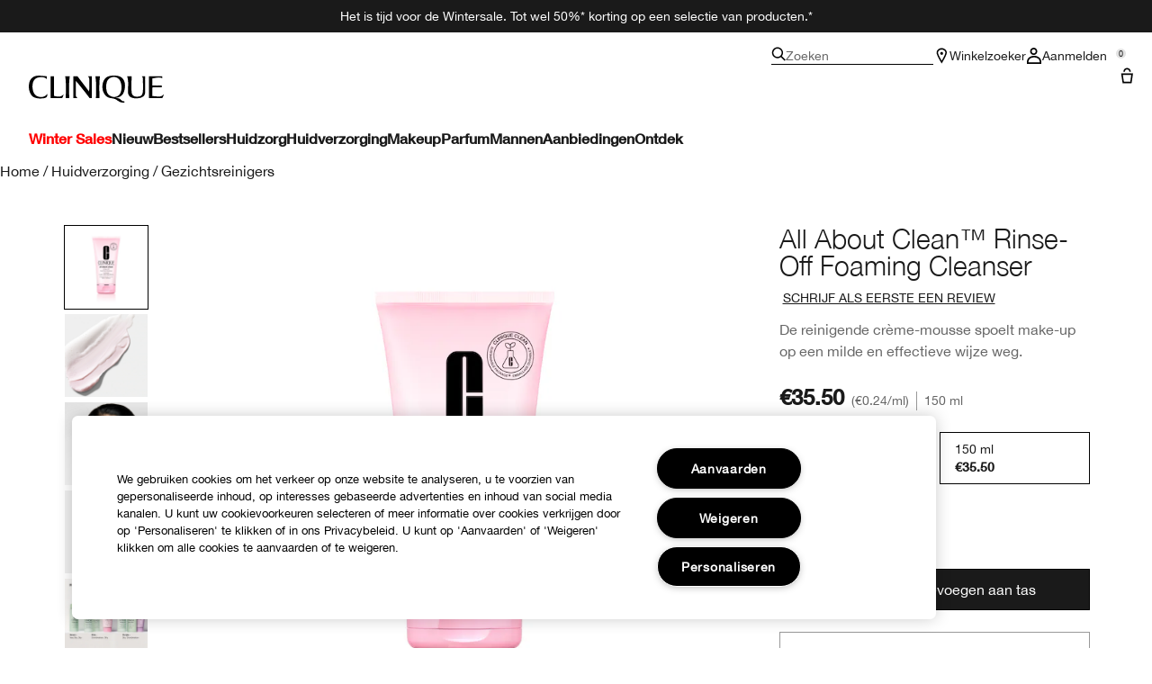

--- FILE ---
content_type: text/html; charset=utf-8
request_url: https://www.clinique.be/product/all-about-clean-rinse-off-foaming-cleanser
body_size: 58406
content:
<!DOCTYPE html>
<html lang="nl-BE" dir="ltr" data-lang="nl-BE">
  <head>
    <meta content="KCYiEFcWTxECNxRnJDhYGQEWMhYzOhJIMmSc8P7fvScPrs2SfLACUKX8" name="csrf-token">
    <title>All About Clean™ Rinse-Off Foaming Cleanser | Clinique</title>
<meta name="turbo-visit-control" content="reload">
<meta charset="utf-8">
<meta http-equiv="X-UA-Compatible" content="IE=edge">
<meta name="viewport" content="width=device-width, initial-scale=1.0">


<link rel="preconnect" href="https://assets.sdcdn.io">
<link rel="preconnect" href="https://assets.sdcdn.io" crossorigin>
<link rel="preconnect" href="https://sdcdn.io">
<link rel="preconnect" href="https://sdcdn.io" crossorigin>
<link rel="preconnect" href="https://cdn.cookielaw.org">
<link rel="preconnect" href="https://cdn.cookielaw.org" crossorigin>
<link rel="canonical" href="https://www.clinique.be/product/all-about-clean-rinse-off-foaming-cleanser"><link rel="alternate" media="handheld" href="https://m.clinique.be/product/all-about-clean-rinse-off-foaming-cleanser"><link rel="alternate" media="only screen and (max-width: 640px)" href="https://m.clinique.be/product/all-about-clean-rinse-off-foaming-cleanser">
<meta name="description" content="Koop All About Clean™ Afspoelbare Schuimende Reiniger in de officiële online winkel van Clinique. Getest op allergieën, 100% geurvrij. 20% korting wanneer je je aanmeldt."><meta property="og:description" content="Koop All About Clean™ Afspoelbare Schuimende Reiniger in de officiële online winkel van Clinique. Getest op allergieën, 100% geurvrij. 20% korting wanneer je je aanmeldt."><meta property="og:image" content="https://sdcdn.io/cl/cl_SKU_663E01_6000x6000_0.jpg"><meta property="og:title" content="All About Clean™ Rinse-Off Foaming Cleanser | Clinique"><meta property="og:type" content="product"><meta property="og:url" content="https://www.clinique.be/product/all-about-clean-rinse-off-foaming-cleanser">



<script type="application/ld+json">
  {"name":"All About Clean™ Rinse-Off Foaming Cleanser","description":"De reinigende crème-mousse spoelt make-up op een milde en effectieve wijze weg.","image":"https://sdcdn.io/cl/cl_SKU_663E01_6000x6000_0.jpg","url":"https://www.clinique.be/product/all-about-clean-rinse-off-foaming-cleanser","sku":"663E01","brand":{"name":"Clinique","image":"https://www.clinique.be/brands/clinique/icons/logo-f982e75431b29f5e4bc6adc7ca3c50ef.svg?vsn=d","url":"https://www.clinique.be/","@type":"Brand"},"@type":"Product","@context":"http://www.schema.org","offers":[{"image":"https://sdcdn.io/cl/cl_SKU_V29001_2400x2400_0.jpg","price":12.0,"sku":"V29001","seller":{"name":"Clinique","@type":"Organization"},"@type":"Offer","availability":"http://schema.org/InStock","priceCurrency":"EUR"},{"image":"https://sdcdn.io/cl/cl_SKU_663E01_6000x6000_0.jpg","price":35.5,"sku":"663E01","seller":{"name":"Clinique","@type":"Organization"},"@type":"Offer","availability":"http://schema.org/InStock","priceCurrency":"EUR"},{"image":"https://sdcdn.io/cl/cl_SKU_V3TE01_6000x6000_0.jpg","price":42.0,"sku":"V3TE01","seller":{"name":"Clinique","@type":"Organization"},"@type":"Offer","availability":"http://schema.org/InStock","priceCurrency":"EUR"}]}
</script>

<script type="application/ld+json">
  {"@type":"BreadcrumbList","@context":"https://schema.org","itemListElement":[{"name":"Home","position":1,"item":"https://www.clinique.be/","@type":"ListItem"},{"name":"Huidverzorging","position":2,"item":"https://www.clinique.be/products/huidverzorging","@type":"ListItem"},{"name":"Gezichtsreinigers","position":3,"item":"https://www.clinique.be/products/huidverzorging/gezichtsreinigers","@type":"ListItem"}]}
</script>
<link rel="shortcut icon" type="image/x-icon" href="/brands/clinique/favicon-146891acb06aff7d9b88759d7c36ead6.ico?vsn=d">
<link rel="apple-touch-icon" href="/brands/clinique/apple-touch-icon-25f6247e08287b6c6b565b8b85944db2.png?vsn=d">

<link rel="preload" as="image" fetchpriority="high" href="https://sdcdn.io/cl/cl_SKU_663E01_6000x6000_0.jpg?height=700px&amp;width=700px">


  <link as="font" fetchpriority="high" href="/_fonts/clinique/latin/530dee22-e3c1-4e9f-bf62-c31d510d9656.woff2" rel="preload" type="font/woff2" crossorigin>

  <link as="font" fetchpriority="high" href="/_fonts/clinique/latin/b0ffdcf0-26da-47fd-8485-20e4a40d4b7d.woff2" rel="preload" type="font/woff2" crossorigin>

  <link as="font" fetchpriority="high" href="/_fonts/clinique/latin/8fda1e47-19be-46c7-8d83-8d4fb35572f0.woff2" rel="preload" type="font/woff2" crossorigin>

  <link as="font" fetchpriority="high" href="/_fonts/clinique/latin/4c6503c9-859b-4d3b-a1d5-2d42e1222415.woff2" rel="preload" type="font/woff2" crossorigin>

  <link as="font" fetchpriority="high" href="/_fonts/clinique/Nitti/Nitti-Regular.woff2" rel="preload" type="font/woff2" crossorigin>

  <link as="font" fetchpriority="high" href="/_fonts/clinique/Nitti/Nitti-Medium.woff2" rel="preload" type="font/woff2" crossorigin>

  <link as="font" fetchpriority="high" href="/_fonts/clinique/Nitti/Nitti-Bold.woff2" rel="preload" type="font/woff2" crossorigin>

  <link as="font" fetchpriority="high" href="/_fonts/clinique/HelveticaNeue/HelveticaNeue-Light.woff2" rel="preload" type="font/woff2" crossorigin>

  <link as="font" fetchpriority="high" href="/_fonts/clinique/HelveticaNeue/HelveticaNeue-Regular.woff2" rel="preload" type="font/woff2" crossorigin>

  <link as="font" fetchpriority="high" href="/_fonts/clinique/HelveticaNeue/HelveticaNeue-Medium.woff2" rel="preload" type="font/woff2" crossorigin>

  <link as="font" fetchpriority="high" href="/_fonts/clinique/HelveticaNeue/HelveticaNeue-Bold.woff2" rel="preload" type="font/woff2" crossorigin>

<style>
  @font-face {
  font-family: 'HelveticaNeueLTStd45Light';
  src: local('HelveticaNeueLTStd45Light'), url('/_fonts/clinique/latin/530dee22-e3c1-4e9f-bf62-c31d510d9656.woff2') format('woff2');
  font-weight: normal;
  font-style: normal;
  font-display: swap;
}
@font-face {
  font-family: 'HelveticaNeueLTStd55Roman';
  src: local('HelveticaNeueLTStd55Roman'), url('/_fonts/clinique/latin/b0ffdcf0-26da-47fd-8485-20e4a40d4b7d.woff2') format('woff2');
  font-weight: normal;
  font-style: normal;
  font-display: swap;
}
@font-face {
  font-family: 'HelveticaNeueLTStd75Bold';
  src: local('HelveticaNeueLTStd75Bold'), url('/_fonts/clinique/latin/8fda1e47-19be-46c7-8d83-8d4fb35572f0.woff2') format('woff2');
  font-weight: normal;
  font-style: normal;
  font-display: swap;
}
@font-face {
  font-family: 'HelveticaNeueLTStd65Medium';
  src: local('HelveticaNeueLTStd65Medium'), url('/_fonts/clinique/latin/4c6503c9-859b-4d3b-a1d5-2d42e1222415.woff2') format('woff2');
  font-weight: normal;
  font-style: normal;
  font-display: swap;
}
@font-face {
  font-family: 'HelveticaNeueLTStd65Medium';
  src: url('/_fonts/clinique/latin/4c6503c9-859b-4d3b-a1d5-2d42e1222415.woff2') format('woff2');
  font-display: swap;
}

/*Helvetica Neue LT Pro 45 Light*/
@font-face {
  font-family: 'Helvetica Neue LT ST';
  src: url('/_fonts/clinique/latin/530dee22-e3c1-4e9f-bf62-c31d510d9656.woff2') format('woff2');
  font-weight: 300;
  font-style: normal;
  font-display: swap;
}

/*Helvetica Neue LT Pro 55 Roman*/
@font-face {
  font-family: 'Helvetica Neue LT ST';
  src: url('/_fonts/clinique/latin/b0ffdcf0-26da-47fd-8485-20e4a40d4b7d.woff2') format('woff2');
  font-weight: 400;
  font-style: normal;
  font-display: swap;
}

/*Helvetica Neue LT Pro 65 Medium*/
@font-face {
  font-family: 'Helvetica Neue LT ST';
  src: url('/_fonts/clinique/latin/4c6503c9-859b-4d3b-a1d5-2d42e1222415.woff2') format('woff2');
  font-weight: 500;
  font-style: normal;
  font-display: swap;
}

/*Helvetica Neue LT Pro 75 Bold*/
@font-face {
  font-family: 'Helvetica Neue LT ST';
  src: url('/_fonts/clinique/latin/8fda1e47-19be-46c7-8d83-8d4fb35572f0.woff2') format('woff2');
  font-weight: 700;
  font-style: normal;
  font-display: swap;
}

@font-face {
  font-family: 'Nitti';
  src: url('/_fonts/clinique/Nitti/Nitti-Regular.woff2');
  font-weight: 400;
  font-style: normal;
  font-display: swap;
}

@font-face {
  font-family: 'Nitti';
  src: url('/_fonts/clinique/Nitti/Nitti-Medium.woff2');
  font-weight: 500;
  font-style: normal;
  font-display: swap;
}

@font-face {
  font-family: 'Nitti';
  src: url('/_fonts/clinique/Nitti/Nitti-Bold.woff2');
  font-weight: 700;
  font-style: normal;
  font-display: swap;
}

@font-face {
  font-family: 'CliniqueHelveticaNeue';
  src: url('/_fonts/clinique/HelveticaNeue/HelveticaNeue-Light.woff2');
  font-weight: 300;
  font-style: normal;
  font-display: swap;
}

@font-face {
  font-family: 'CliniqueHelveticaNeue';
  src: url('/_fonts/clinique/HelveticaNeue/HelveticaNeue-Regular.woff2');
  font-weight: 400;
  font-style: normal;
  font-display: swap;
}

@font-face {
  font-family: 'CliniqueHelveticaNeue';
  src: url('/_fonts/clinique/HelveticaNeue/HelveticaNeue-Medium.woff2');
  font-weight: 500;
  font-style: normal;
  font-display: swap;
}

@font-face {
  font-family: 'CliniqueHelveticaNeueRegular';
  src: url('/_fonts/clinique/HelveticaNeue/HelveticaNeue-Regular.woff2');
  font-weight: 400;
  font-style: normal;
  font-display: swap;
}

@font-face {
  font-family: 'CliniqueHelveticaNeueMedium';
  src: url('/_fonts/clinique/HelveticaNeue/HelveticaNeue-Medium.woff2');
  font-weight: 500;
  font-style: normal;
  font-display: swap;
}

@font-face {
  font-family: 'CliniqueHelveticaNeueLight';
  src: url('/_fonts/clinique/HelveticaNeue/HelveticaNeue-Light.woff2');
  font-weight: 300;
  font-style: normal;
  font-display: swap;
}

@font-face {
  font-family: 'CliniqueHelveticaNeueBold';
  src: url('/_fonts/clinique/HelveticaNeue/HelveticaNeue-Bold.woff2');
  font-weight: 700;
  font-style: normal;
  font-display: swap;
}

</style>
<link phx-track-static rel="stylesheet" type="text/css" href="/assets/app-fca8c5a66dfbcfdfcedf9db0603517b2.css?vsn=d">
<link phx-track-static rel="stylesheet" type="text/css" href="/brands/default/vars-2e7a9e5aba9c486d87d03bd8e80ce7a6.css?vsn=d">
<link phx-track-static rel="stylesheet" type="text/css" href="/brands/default/token_vars-b5845b4b59c8358d00077bbdb3088661.css?vsn=d">
<link phx-track-static rel="stylesheet" href="/brands/clinique/vars-30d5e5205aaa891409f339f437f303d4.css?vsn=d">
<link phx-track-static rel="stylesheet" type="text/css" href="/brands/clinique/token_vars-05cf39dedcbb8fbcac571a365e417c23.css?vsn=d">
<link phx-track-static rel="stylesheet" type="text/css" href="/brands/clinique/token_vars_md-42994d8f58290cb41234694f5ff4bce9.css?vsn=d">
<link phx-track-static rel="stylesheet" type="text/css" href="/brands/default/token_classes-2f6e656fe2e32fea91c05976723373b5.css?vsn=d">






  
  <style id="elc-styled-components-wrapper" data-styled="active"></style>
  
  


  <script src="https://js.sentry-cdn.com/52f2679b6ee3c36328869efbeab55e91.min.js" crossorigin="anonymous">
  </script>
  <script>
  if (window.Sentry) {
    Sentry.onLoad(function() {
      Sentry.init({
        dsn: "https://52f2679b6ee3c36328869efbeab55e91@o1412351.ingest.sentry.io/4506179240460288",
        denyUrls: [
          "akam/",
          "boomerang/",
          "braze",
          "maps/api",
          "otBannerSdk",
          "resources/",
          "scripttemplates",
          "sentryWrapped",
          "smartserve",
          "static/",
          "tag-builds",
          "tag/tag",
          "ymkmodule"
        ],
        ignoreErrors: [
          "_AutofillCallbackHandler",
          "AbortError",
          "Attempt to use history.replaceState() more than 100 times per 30 seconds",
          "Cannot read properties of null",
          "Cannot read properties of undefined",
          "Failed to fetch",
          "Failed to load script",
          "Failed to read the 'sessionStorage' property from 'Window': Access is denied for this document.",
          "Non-Error exception captured with keys",
          "NotAllowedError",
          "null is not an object",
          "PerformanceMonitoringJavascriptInterface",
          "Script error",
          "The operation is insecure",
          "The operation was aborted",
          "triggerType",
          "TypeError: null is not an object (evaluating 'window.top.document')",
          "undefined is not an object",
          "window.webkit.messageHandlers"
        ],
        environment: "prod",
        release: "sha-aecf6e8"
      });
      Sentry.setTag('tenant', "clinique.be");
      Sentry.setTag('region', "emea");
    });
  }
  </script>

<script defer phx-track-static type="text/javascript" src="/assets/app-7b95e6611da5daef5c09752f36ab44bb.js?vsn=d">
</script>
    
  
<script>(window.BOOMR_mq=window.BOOMR_mq||[]).push(["addVar",{"rua.upush":"false","rua.cpush":"false","rua.upre":"false","rua.cpre":"false","rua.uprl":"false","rua.cprl":"false","rua.cprf":"false","rua.trans":"","rua.cook":"false","rua.ims":"false","rua.ufprl":"false","rua.cfprl":"false","rua.isuxp":"false","rua.texp":"norulematch","rua.ceh":"false","rua.ueh":"false","rua.ieh.st":"0"}]);</script>
                              <script>!function(e){var n="https://s.go-mpulse.net/boomerang/";if("False"=="True")e.BOOMR_config=e.BOOMR_config||{},e.BOOMR_config.PageParams=e.BOOMR_config.PageParams||{},e.BOOMR_config.PageParams.pci=!0,n="https://s2.go-mpulse.net/boomerang/";if(window.BOOMR_API_key="9YDT7-2D4WH-QYY8G-FW647-SCCY7",function(){function e(){if(!r){var e=document.createElement("script");e.id="boomr-scr-as",e.src=window.BOOMR.url,e.async=!0,o.appendChild(e),r=!0}}function t(e){r=!0;var n,t,a,i,d=document,O=window;if(window.BOOMR.snippetMethod=e?"if":"i",t=function(e,n){var t=d.createElement("script");t.id=n||"boomr-if-as",t.src=window.BOOMR.url,BOOMR_lstart=(new Date).getTime(),e=e||d.body,e.appendChild(t)},!window.addEventListener&&window.attachEvent&&navigator.userAgent.match(/MSIE [67]\./))return window.BOOMR.snippetMethod="s",void t(o,"boomr-async");a=document.createElement("IFRAME"),a.src="about:blank",a.title="",a.role="presentation",a.loading="eager",i=(a.frameElement||a).style,i.width=0,i.height=0,i.border=0,i.display="none",o.appendChild(a);try{O=a.contentWindow,d=O.document.open()}catch(_){n=document.domain,a.src="javascript:var d=document.open();d.domain='"+n+"';void 0;",O=a.contentWindow,d=O.document.open()}if(n)d._boomrl=function(){this.domain=n,t()},d.write("<bo"+"dy onload='document._boomrl();'>");else if(O._boomrl=function(){t()},O.addEventListener)O.addEventListener("load",O._boomrl,!1);else if(O.attachEvent)O.attachEvent("onload",O._boomrl);d.close()}function a(e){window.BOOMR_onload=e&&e.timeStamp||(new Date).getTime()}if(!window.BOOMR||!window.BOOMR.version&&!window.BOOMR.snippetExecuted){window.BOOMR=window.BOOMR||{},window.BOOMR.snippetStart=(new Date).getTime(),window.BOOMR.snippetExecuted=!0,window.BOOMR.snippetVersion=14,window.BOOMR.url=n+"9YDT7-2D4WH-QYY8G-FW647-SCCY7";var i=document.currentScript||document.getElementsByTagName("script")[0],o=i.parentNode,r=!1,d=document.createElement("link");if(d.relList&&"function"==typeof d.relList.supports&&d.relList.supports("preload")&&"as"in d)window.BOOMR.snippetMethod="p",d.href=window.BOOMR.url,d.rel="preload",d.as="script",d.addEventListener("load",e),d.addEventListener("error",function(){t(!0)}),setTimeout(function(){if(!r)t(!0)},3e3),BOOMR_lstart=(new Date).getTime(),o.appendChild(d);else t(!1);if(window.addEventListener)window.addEventListener("load",a,!1);else if(window.attachEvent)window.attachEvent("onload",a)}}(),"".length>0)if(e&&"performance"in e&&e.performance&&"function"==typeof e.performance.setResourceTimingBufferSize)e.performance.setResourceTimingBufferSize();!function(){if(BOOMR=e.BOOMR||{},BOOMR.plugins=BOOMR.plugins||{},!BOOMR.plugins.AK){var n=""=="true"?1:0,t="",a="gqh7luyx2u2su2lvbzua-f-b023c6483-clientnsv4-s.akamaihd.net",i="false"=="true"?2:1,o={"ak.v":"39","ak.cp":"1510996","ak.ai":parseInt("944143",10),"ak.ol":"0","ak.cr":9,"ak.ipv":4,"ak.proto":"h2","ak.rid":"10c44404","ak.r":42310,"ak.a2":n,"ak.m":"dscx","ak.n":"essl","ak.bpcip":"52.15.245.0","ak.cport":46530,"ak.gh":"23.213.52.30","ak.quicv":"","ak.tlsv":"tls1.3","ak.0rtt":"","ak.0rtt.ed":"","ak.csrc":"-","ak.acc":"","ak.t":"1769279080","ak.ak":"hOBiQwZUYzCg5VSAfCLimQ==Aw6IVv/Eeq75d8A29mnW4WLMj4TlNMr8w66ENP8sUl4O2DeqhxOfnjRgZJkBm09wIcXx7O8l1QK0JbmymtXxxwfbK56REsrEFGOSmoGArPqCFQjvwjF6nZ8jmY6Str3iCjL8SpRQXiKACkaV/m4w0CwwpXLgpBW/2F24SwmCsS6qtP6id7P9fK0iQfiQfzErmovOLJPMyHwyJsqYKoJ1/guwZF7TMK4LehzwVC5SvhI2sv2jaEAg3OvRSxGhlng8LK28BgIgXu7+3omg1dNcPIqiPHwF4IhKjMsFskGzAvOE5Hmw4Zg2m+tTKddjfmVleHlsdyH5t5bXqxPDxyGSkK/9ivwfVRxWKYRcp7tYOmB5owZY+T90QE0uW8wVh/nq+IY8JgnStgoaLhi9PyRKTvtFHqHPdcJMXiAdaaYbCKo=","ak.pv":"139","ak.dpoabenc":"","ak.tf":i};if(""!==t)o["ak.ruds"]=t;var r={i:!1,av:function(n){var t="http.initiator";if(n&&(!n[t]||"spa_hard"===n[t]))o["ak.feo"]=void 0!==e.aFeoApplied?1:0,BOOMR.addVar(o)},rv:function(){var e=["ak.bpcip","ak.cport","ak.cr","ak.csrc","ak.gh","ak.ipv","ak.m","ak.n","ak.ol","ak.proto","ak.quicv","ak.tlsv","ak.0rtt","ak.0rtt.ed","ak.r","ak.acc","ak.t","ak.tf"];BOOMR.removeVar(e)}};BOOMR.plugins.AK={akVars:o,akDNSPreFetchDomain:a,init:function(){if(!r.i){var e=BOOMR.subscribe;e("before_beacon",r.av,null,null),e("onbeacon",r.rv,null,null),r.i=!0}return this},is_complete:function(){return!0}}}}()}(window);</script></head>
  <body class="overflow-x-hidden bg-bg text-body">
    <div id="phx-GI298zng8iwPFaTE" data-phx-main data-phx-session="SFMyNTY.[base64].KIFpJkvQwO7OfpGT9j0bLIOG01fUj6x5WRSX_Axca6k" data-phx-static="SFMyNTY.[base64].cDyFf6zzX8JgGmXkUS7RREbUQsSb6EeslIBNH_u9I54">
  

  <div class="relative font-body max-md:h-full">
    <div id="hook-relay" phx-hook="HookRelay"></div>
    
    <section class="search_overlay fixed max-xl:top-0 hidden w-full h-full pt-4 m-auto bg-transparent min-h-96" data-controller="search" id="predictive_search_section" phx-hook="predictiveSearch">
      <div></div>
    </section>
    <div class="min-h-screen">
      <header class="layout-header" data-controller="header-scroll mobile-header gnav-account " data-header-scroll-target="header" data-gnav-account-user-account-path-value="/account/index.tmpl" phx-update="ignore" id="enterprise-header" vulcan-id="header">
  <div class="skip-link">
    <p>
      <a href="#main-content">::elc_general.skip_link::</a>
    </p>
  </div>

  <div class="promo-bar">
  <div class="promo-bar-inner-container">
    <p class="promo-bar-paragraph">
      
      <span class="promo-bar-left-text">
        <p><a href="/wintersales"><span style="color:#ffffff;">
Het is tijd voor de Wintersale. Tot wel 50%* korting op een selectie van producten.*
</a></span>
</p>
      </span>
    </p>

    
  </div>
</div>

  <div class="gnav-desktop-overlay-shadow"></div>

  <div class="header-background relative w-full">
    <div class="header-container">
      
      <div>
  <div class="utility-nav">
    <button aria-label="::elc_general.aria_menu::" class="mobile-header-secondary-links-inner-container" type="button" id="menu-button" data-action="mobile-header#toggleSidebar keydown.enter-&gt;mobile-header#focusSidebarOnOpen">
  
  <svg class="header-secondary-links-icon" fill="none" height="18" viewbox="0 0 19 18" width="19" xmlns="http://www.w3.org/2000/svg"><path d="M18.8335 13.3333H0.833496V15.5H18.8335V13.3333Z" fill="black"></path><path d="M18.8335 7.9167H0.833496V10.0834H18.8335V7.9167Z" fill="black"></path><path d="M18.8335 2.5H0.833496V4.66667H18.8335V2.5Z" fill="black"></path></svg>

  <span class="screen-reader-only levelOne">
    ::elc_general.menu::
  </span>
  
</button>





    <a href="/" title="Clinique" class="utility-nav-logo">
  
  <svg class="header-brand-logo" fill="none" height="100" viewbox="0 0 500 100" width="500" xmlns="http://www.w3.org/2000/svg"><path fill-rule="evenodd" clip-rule="evenodd" d="M330.086 83.8365C328.532 83.6082 327.239 83.5057 326.042 83.4115C324.371 83.2795 322.887 83.1624 321.148 82.7369C335.483 80.5251 346.282 75.7362 351.684 61.9213C354.285 55.2898 360.248 34.6484 352.431 18.2565C346.102 4.99351 334.745 -0.351508 313.888 0.0178299C299.184 0.383018 285.965 2.96423 278.147 17.3311C269.952 32.81 272.557 51.5964 275.719 59.8878C280.752 72.4205 289.505 81.2596 301.047 82.9154C318.892 85.2932 321.874 87.4757 326.627 90.9532C328.517 92.3373 330.688 93.9257 334.187 95.8132C343.305 100.606 348.338 100.242 353.92 99.6848V95.4482C352.823 95.2173 352.048 95.2182 351.34 95.2182C349.766 95.219 348.523 95.219 344.794 92.6798C343.12 91.5565 342.002 90.3948 340.937 89.2873C338.684 86.944 336.66 84.8399 330.086 83.8365ZM289.194 59.8878C285.097 45.3384 285.659 35.0219 289.387 22.8628C295.905 2.04296 330.157 -3.6631 340.025 23.4106C344.312 35.0219 344.865 47.181 341.149 59.8878C332.77 88.0782 295.716 82.7369 289.198 59.8878H289.194Z" fill="black"></path><path d="M56.7023 83.6599C63.2156 82.7382 66.3862 79.9703 67.6863 76.2893H67.6905C68.6216 73.7123 69.1836 70.7368 68.6216 68.0021C60.7915 77.5841 50.9315 81.0824 38.6432 78.6838C22.6264 75.7374 15.3708 63.3916 13.8778 45.5223C12.0157 22.1254 20.953 8.31462 38.6432 6.28949C50.1807 4.99888 59.8604 5.91601 66.5666 12.9126V2.51312C61.3515 2.07913 58.0246 1.75887 54.2317 1.39376C51.7503 1.1549 49.0691 0.896807 45.5297 0.575134C30.6411 -0.777719 19.0909 0.384241 9.22249 11.2527C-1.57696 23.2334 -4.55467 52.1537 9.40699 72.0523C20.3952 87.5274 46.272 85.1282 56.7023 83.6599Z" fill="black"></path><path d="M174.598 20.0001C192.787 40.4299 225.346 83.3515 225.346 83.3515H232.928V2.11425H218.325C218.325 2.11425 224.158 5.96947 224.267 14.2567C224.31 17.3069 223.656 59.3325 223.656 59.3325L179.962 2.11425H165.233V83.3515H180.252C180.252 83.3515 173.877 78.8327 173.877 72.4668L174.598 20.0001Z" fill="black"></path><path d="M494.355 2.11425H445.386V83.3599L487.896 83.3474C488.388 83.3474 488.873 83.3557 489.347 83.3632C492.164 83.409 494.557 83.4482 495.558 81.7708C497.706 78.1719 498.453 75.2588 499.506 71.1632C499.662 70.5552 499.824 69.9211 500 69.2548C496.908 72.2012 496.636 72.4253 493.931 74.4588C489.292 77.9571 482.057 77.7662 474.408 77.2101C469.564 76.8574 462.732 76.1187 457.624 75.4713V43.8909C457.624 43.8909 467.463 43.3473 471.892 43.1605C480.774 42.7912 492.195 43.5215 492.195 43.5215V36.3464C492.195 36.3464 480.963 37.2677 471.699 37.0769C467.794 37.0769 457.624 36.8901 457.624 36.8901V10.6049C457.624 10.6049 473.078 7.35553 481.06 7.08994C489.502 6.8119 494.355 10.0363 494.355 10.0363V2.11425Z" fill="black"></path><path d="M122.812 74.4505C118.173 77.9488 110.88 78.3057 103.288 77.2018C98.4608 76.4987 97.895 76.3109 93.2617 74.773L93.215 74.7575V2.12255L80.9725 2.11425V83.3557L116.777 83.3432C117.269 83.3432 117.755 83.3515 118.228 83.359C121.048 83.4049 123.437 83.444 124.438 81.7667C126.586 78.174 127.333 75.2648 128.381 71.1804C128.538 70.5659 128.703 69.9247 128.88 69.2507C125.789 72.197 125.517 72.4212 122.812 74.4546V74.4505Z" fill="black"></path><path d="M134.852 2.11425H151.783C151.783 2.11425 149.917 15.3565 149.548 27.3246C148.802 49.2193 149.917 83.3515 149.917 83.3515H136.719C136.719 83.3515 137.839 49.2193 137.088 27.3246C136.719 15.3606 134.852 2.11425 134.852 2.11425Z" fill="black"></path><path d="M263.682 2.11425H246.752C246.752 2.11425 248.617 15.3606 248.987 27.3246C249.737 49.2193 248.617 83.3515 248.617 83.3515H261.816C261.816 83.3515 260.701 49.2193 261.447 27.3246C261.816 15.3565 263.682 2.11425 263.682 2.11425Z" fill="black"></path><path d="M383.546 82.5461C391.875 85.2932 408.692 84.0149 413.318 82.3594H413.314C424.038 78.7034 431.432 74.3128 431.063 58.2072L431.024 56.6856C430.487 35.7351 430.108 20.9979 430.698 2.10937H418.053C418.404 2.50744 418.737 2.8681 419.052 3.20919C421.723 6.10391 423.093 7.58789 422.936 18.547C422.857 24.0972 422.942 29.5409 423.022 34.7334C423.324 54.3687 423.572 70.4115 414.795 75.039C408.143 78.5166 396.304 79.0685 390.206 76.3213C381.885 72.6695 380.513 64.4361 380.4 55.2857C380.387 54.1847 380.374 53.1165 380.362 52.0781C380.105 31.1429 379.997 22.3368 381.184 2.10937H364.317C365.054 4.76528 365.427 6.27583 365.977 8.83632C368.387 20.4553 368.224 27.0873 367.976 37.1504C367.919 39.4477 367.858 41.9237 367.822 44.6786C367.797 46.8023 367.696 48.9475 367.595 51.0842C366.976 64.2246 366.371 77.042 383.546 82.5461Z" fill="black"></path></svg>

  <span class="screen-reader-only">Clinique</span>
</a>



    <div class="desktop-header-secondary-links-container">
      <div class="vulcan-loading" phx-connected="[[&quot;remove_class&quot;,{&quot;names&quot;:[&quot;vulcan-loading&quot;]}]]">
        <button aria-label="Zoeken" class="desktop-header-search-container" type="button" vulcan-id="search-icon-desktop" vulcan-toggle="predictive">
  
  <svg class="header-search-icon" fill="none" height="16" viewbox="0 0 17 16" width="17" xmlns="http://www.w3.org/2000/svg"><path d="M16.8335 14.8629L12.4477 10.4772C13.3411 9.3401 13.8284 7.95939 13.8284 6.49746C13.8284 2.92386 10.9046 0 7.33096 0C3.75735 0 0.833496 2.92386 0.833496 6.49746C0.833496 10.0711 3.75735 12.9949 7.33096 12.9949C8.79289 12.9949 10.1736 12.5076 11.3107 11.6142L15.6964 16L16.8335 14.8629ZM7.33096 11.3706C4.65076 11.3706 2.45786 9.17766 2.45786 6.49746C2.45786 3.81726 4.65076 1.62437 7.33096 1.62437C10.0112 1.62437 12.2041 3.81726 12.2041 6.49746C12.2041 9.17766 10.0112 11.3706 7.33096 11.3706Z" fill="black"></path></svg>

  <span class="header-search-text levelOne">
    Zoeken
  </span>
  
</button>




      </div>

      





<a href="/store-locator" class="desktop-header-secondary-links-inner-container desktop-header-accessibility-location" phx-click="[[&quot;dispatch&quot;,{&quot;detail&quot;:{&quot;event_name&quot;:&quot;analytics.gnavPromo&quot;,&quot;payload&quot;:{&quot;promo_pos&quot;:[&quot;&quot;],&quot;promo_name&quot;:&quot;Winkelzoeker&quot;}},&quot;event&quot;:&quot;phx:trackEvent&quot;}]]">
  
  <svg class="header-secondary-links-icon" fill="none" height="18" viewbox="0 0 19 18" width="19" xmlns="http://www.w3.org/2000/svg"><path d="M14.1971 5.39978C14.197 3.57026 12.446 1.6875 9.8335 1.6875C7.22102 1.6875 5.47 3.57026 5.46986 5.39978C5.46986 5.52036 5.50859 5.80687 5.65523 6.29626C5.79456 6.76119 6.00234 7.31744 6.26887 7.94312C6.80177 9.19411 7.52435 10.624 8.26318 11.9927C8.8094 13.0045 9.36063 13.9662 9.8335 14.7788C10.3064 13.9662 10.8576 13.0045 11.4038 11.9927C12.1426 10.624 12.8652 9.19411 13.3981 7.94312C13.6647 7.31744 13.8724 6.76119 14.0118 6.29626C14.1584 5.80687 14.1971 5.52036 14.1971 5.39978ZM15.8165 5.69751C15.4645 8.96245 9.8335 18 9.8335 18C9.8335 18 3.8335 8.36978 3.8335 5.39978C3.83363 2.42988 6.53358 0 9.8335 0L10.1414 0.0065918C13.2997 0.15207 15.8334 2.52279 15.8335 5.39978L15.8165 5.69751Z" fill="black"></path><path d="M11.4699 6.1875C11.4699 7.11948 10.7372 7.875 9.8335 7.875C8.92976 7.875 8.19713 7.11948 8.19713 6.1875C8.19713 5.25552 8.92976 4.5 9.8335 4.5C10.7372 4.5 11.4699 5.25552 11.4699 6.1875Z" fill="black"></path></svg>

  <span class="desktop-header-secondary-links-text levelOne">
    Winkelzoeker
  </span>
  
</a>




      <div id="gnav-account-container" phx-update="ignore">
  <a href="/sign-in" title="Account" class="desktop-header-secondary-links-inner-container desktop-header-accessibility-account" phx-click="[[&quot;dispatch&quot;,{&quot;detail&quot;:{&quot;event_name&quot;:&quot;analytics.gnavPromo&quot;,&quot;payload&quot;:{&quot;promo_pos&quot;:[&quot;gnav&quot;],&quot;promo_name&quot;:&quot;Aanmelden&quot;}},&quot;event&quot;:&quot;phx:trackEvent&quot;}]]" data-gnav-account-target="accountLink">
    
  <svg class="header-secondary-links-icon" fill="none" height="18" viewbox="0 0 18 18" width="18" xmlns="http://www.w3.org/2000/svg"><path d="M2.77778 15.9504C2.77779 14.3075 3.42859 13.081 4.46412 12.2297C5.53553 11.3491 7.11542 10.8 9 10.8C10.8846 10.8 12.4645 11.3491 13.5359 12.2297C14.5714 13.081 15.2222 14.3075 15.2222 15.9504V16.2H2.77778V15.9504ZM1 18H17V15.9504C17 11.5708 13.4183 9 9 9C4.58174 9 1.00002 11.5708 1 15.9504V18Z" fill="black"></path><path d="M10.7778 4.05C10.7778 2.80736 9.78286 1.8 8.55556 1.8C7.32826 1.8 6.33333 2.80736 6.33333 4.05C6.33333 5.29264 7.32826 6.3 8.55556 6.3V8.1C6.34642 8.1 4.55556 6.28675 4.55556 4.05C4.55556 1.81325 6.34642 0 8.55556 0C10.7647 0 12.5556 1.81325 12.5556 4.05C12.5556 6.28675 10.7647 8.1 8.55556 8.1V6.3C9.78286 6.3 10.7778 5.29264 10.7778 4.05Z" fill="black"></path></svg>

    <span class="desktop-header-secondary-links-text" data-gnav-account-target="accountText">
      Aanmelden
    </span>
  </a>
</div>
      <button id="cart-icon" type="button" phx-update="ignore" class="ufc-cart-icon-container" data-action="click-&gt;cart-icon#handleCartIconClick mouseenter-&gt;cart-icon#handleMouseEnter setCartIconCount@window-&gt;cart-icon#setItemsCount" data-cart-target="cartButton" data-controller="cart cart-icon" data-cart-icon-is-drawer-disabled-value="false" data-cart-icon-cart-icon-url-value="/checkout/viewcart.tmpl" data-mounted="true" tabindex="0" aria-label="View items in shopping cart">
  
  <svg class="ufc-cart-icon-svg" fill="none" height="18" viewbox="0 0 19 18" width="19" xmlns="http://www.w3.org/2000/svg"><path d="M9.8335 1.8C11.321 1.8 12.4585 2.97 12.4585 4.50001H14.2085C14.2085 1.98 12.2835 0 9.8335 0C7.3835 0 5.4585 1.98 5.4585 4.50001H7.2085C7.2085 2.97 8.346 1.8 9.8335 1.8Z" fill="black"></path><path d="M2.8335 6.29999L4.5835 18H15.0835L16.8335 6.29999H2.8335ZM13.596 16.2H6.071L4.846 8.09999H14.7335L13.596 16.2Z" fill="black"></path></svg>

  <span data-cart-icon-target="itemsCount" class="ufc-cart-icon-count" aria-hidden="true">
    0
  </span>
</button>
    </div>
  </div>

  
  <div class="vulcan-loading" phx-connected="[[&quot;remove_class&quot;,{&quot;names&quot;:[&quot;vulcan-loading&quot;]}]]">
    <button aria-label="Zoeken" class="mobile-header-search-container" type="button" vulcan-toggle="predictive">
  
  <svg class="header-search-icon" fill="none" height="16" viewbox="0 0 17 16" width="17" xmlns="http://www.w3.org/2000/svg"><path d="M16.8335 14.8629L12.4477 10.4772C13.3411 9.3401 13.8284 7.95939 13.8284 6.49746C13.8284 2.92386 10.9046 0 7.33096 0C3.75735 0 0.833496 2.92386 0.833496 6.49746C0.833496 10.0711 3.75735 12.9949 7.33096 12.9949C8.79289 12.9949 10.1736 12.5076 11.3107 11.6142L15.6964 16L16.8335 14.8629ZM7.33096 11.3706C4.65076 11.3706 2.45786 9.17766 2.45786 6.49746C2.45786 3.81726 4.65076 1.62437 7.33096 1.62437C10.0112 1.62437 12.2041 3.81726 12.2041 6.49746C12.2041 9.17766 10.0112 11.3706 7.33096 11.3706Z" fill="black"></path></svg>

  <span class="header-search-text levelOne">
    Zoeken
  </span>
  
</button>




  </div>
</div>

      
      <div class="gnav-desktop-header-bottom-row">
        
        <div class="desktop-header-brand-logo-container items-center">
          
          

<a href="/" title="Clinique" class="desktop-header-brand-logo">
  
  <svg class="header-brand-logo" fill="none" height="100" viewbox="0 0 500 100" width="500" xmlns="http://www.w3.org/2000/svg"><path fill-rule="evenodd" clip-rule="evenodd" d="M330.086 83.8365C328.532 83.6082 327.239 83.5057 326.042 83.4115C324.371 83.2795 322.887 83.1624 321.148 82.7369C335.483 80.5251 346.282 75.7362 351.684 61.9213C354.285 55.2898 360.248 34.6484 352.431 18.2565C346.102 4.99351 334.745 -0.351508 313.888 0.0178299C299.184 0.383018 285.965 2.96423 278.147 17.3311C269.952 32.81 272.557 51.5964 275.719 59.8878C280.752 72.4205 289.505 81.2596 301.047 82.9154C318.892 85.2932 321.874 87.4757 326.627 90.9532C328.517 92.3373 330.688 93.9257 334.187 95.8132C343.305 100.606 348.338 100.242 353.92 99.6848V95.4482C352.823 95.2173 352.048 95.2182 351.34 95.2182C349.766 95.219 348.523 95.219 344.794 92.6798C343.12 91.5565 342.002 90.3948 340.937 89.2873C338.684 86.944 336.66 84.8399 330.086 83.8365ZM289.194 59.8878C285.097 45.3384 285.659 35.0219 289.387 22.8628C295.905 2.04296 330.157 -3.6631 340.025 23.4106C344.312 35.0219 344.865 47.181 341.149 59.8878C332.77 88.0782 295.716 82.7369 289.198 59.8878H289.194Z" fill="black"></path><path d="M56.7023 83.6599C63.2156 82.7382 66.3862 79.9703 67.6863 76.2893H67.6905C68.6216 73.7123 69.1836 70.7368 68.6216 68.0021C60.7915 77.5841 50.9315 81.0824 38.6432 78.6838C22.6264 75.7374 15.3708 63.3916 13.8778 45.5223C12.0157 22.1254 20.953 8.31462 38.6432 6.28949C50.1807 4.99888 59.8604 5.91601 66.5666 12.9126V2.51312C61.3515 2.07913 58.0246 1.75887 54.2317 1.39376C51.7503 1.1549 49.0691 0.896807 45.5297 0.575134C30.6411 -0.777719 19.0909 0.384241 9.22249 11.2527C-1.57696 23.2334 -4.55467 52.1537 9.40699 72.0523C20.3952 87.5274 46.272 85.1282 56.7023 83.6599Z" fill="black"></path><path d="M174.598 20.0001C192.787 40.4299 225.346 83.3515 225.346 83.3515H232.928V2.11425H218.325C218.325 2.11425 224.158 5.96947 224.267 14.2567C224.31 17.3069 223.656 59.3325 223.656 59.3325L179.962 2.11425H165.233V83.3515H180.252C180.252 83.3515 173.877 78.8327 173.877 72.4668L174.598 20.0001Z" fill="black"></path><path d="M494.355 2.11425H445.386V83.3599L487.896 83.3474C488.388 83.3474 488.873 83.3557 489.347 83.3632C492.164 83.409 494.557 83.4482 495.558 81.7708C497.706 78.1719 498.453 75.2588 499.506 71.1632C499.662 70.5552 499.824 69.9211 500 69.2548C496.908 72.2012 496.636 72.4253 493.931 74.4588C489.292 77.9571 482.057 77.7662 474.408 77.2101C469.564 76.8574 462.732 76.1187 457.624 75.4713V43.8909C457.624 43.8909 467.463 43.3473 471.892 43.1605C480.774 42.7912 492.195 43.5215 492.195 43.5215V36.3464C492.195 36.3464 480.963 37.2677 471.699 37.0769C467.794 37.0769 457.624 36.8901 457.624 36.8901V10.6049C457.624 10.6049 473.078 7.35553 481.06 7.08994C489.502 6.8119 494.355 10.0363 494.355 10.0363V2.11425Z" fill="black"></path><path d="M122.812 74.4505C118.173 77.9488 110.88 78.3057 103.288 77.2018C98.4608 76.4987 97.895 76.3109 93.2617 74.773L93.215 74.7575V2.12255L80.9725 2.11425V83.3557L116.777 83.3432C117.269 83.3432 117.755 83.3515 118.228 83.359C121.048 83.4049 123.437 83.444 124.438 81.7667C126.586 78.174 127.333 75.2648 128.381 71.1804C128.538 70.5659 128.703 69.9247 128.88 69.2507C125.789 72.197 125.517 72.4212 122.812 74.4546V74.4505Z" fill="black"></path><path d="M134.852 2.11425H151.783C151.783 2.11425 149.917 15.3565 149.548 27.3246C148.802 49.2193 149.917 83.3515 149.917 83.3515H136.719C136.719 83.3515 137.839 49.2193 137.088 27.3246C136.719 15.3606 134.852 2.11425 134.852 2.11425Z" fill="black"></path><path d="M263.682 2.11425H246.752C246.752 2.11425 248.617 15.3606 248.987 27.3246C249.737 49.2193 248.617 83.3515 248.617 83.3515H261.816C261.816 83.3515 260.701 49.2193 261.447 27.3246C261.816 15.3565 263.682 2.11425 263.682 2.11425Z" fill="black"></path><path d="M383.546 82.5461C391.875 85.2932 408.692 84.0149 413.318 82.3594H413.314C424.038 78.7034 431.432 74.3128 431.063 58.2072L431.024 56.6856C430.487 35.7351 430.108 20.9979 430.698 2.10937H418.053C418.404 2.50744 418.737 2.8681 419.052 3.20919C421.723 6.10391 423.093 7.58789 422.936 18.547C422.857 24.0972 422.942 29.5409 423.022 34.7334C423.324 54.3687 423.572 70.4115 414.795 75.039C408.143 78.5166 396.304 79.0685 390.206 76.3213C381.885 72.6695 380.513 64.4361 380.4 55.2857C380.387 54.1847 380.374 53.1165 380.362 52.0781C380.105 31.1429 379.997 22.3368 381.184 2.10937H364.317C365.054 4.76528 365.427 6.27583 365.977 8.83632C368.387 20.4553 368.224 27.0873 367.976 37.1504C367.919 39.4477 367.858 41.9237 367.822 44.6786C367.797 46.8023 367.696 48.9475 367.595 51.0842C366.976 64.2246 366.371 77.042 383.546 82.5461Z" fill="black"></path></svg>

</a>
        </div>

        
        <div class="gnav-desktop-container">
  <nav id="desktop-nav" phx-hook="accessibilityDesktopNav" class="gnav-desktop-top-level-container">
    <div class="gnav-desktop-top-level-row">
      <div class="gnav-desktop-nav-item-group ">
        <div class="gnav-desktop-nav-item">
          





<a href="/wintersales" class="gnav-desktop-top-level-title" phx-click="[[&quot;dispatch&quot;,{&quot;detail&quot;:{&quot;event_name&quot;:&quot;analytics.gnavPromo&quot;,&quot;payload&quot;:{&quot;promo_pos&quot;:[&quot;&quot;],&quot;promo_name&quot;:&quot;&lt;span style=\&quot;color:#ff0000;\&quot;&gt;Winter Sales&lt;/span&gt;&quot;}},&quot;event&quot;:&quot;phx:trackEvent&quot;}]]" aria-label="::elc_general.view_menu::">
  
  
  
    <span style="color:#ff0000;">Winter Sales</span>
  
</a>




          
        </div>

        
        
      </div><div class="gnav-desktop-nav-item-group navbar-level-2-content-group">
        <div class="gnav-desktop-nav-item">
          





<a href="/products/4323/justarrived" class="gnav-desktop-top-level-title" phx-click="[[&quot;dispatch&quot;,{&quot;detail&quot;:{&quot;event_name&quot;:&quot;analytics.gnavPromo&quot;,&quot;payload&quot;:{&quot;promo_pos&quot;:[&quot;&quot;],&quot;promo_name&quot;:&quot;Nieuw&quot;}},&quot;event&quot;:&quot;phx:trackEvent&quot;}]]" aria-label="::elc_general.view_menu::">
  
  
  
    Nieuw
  
</a>




          <button id="Nieuw" phx-hook="accessibilitySubNavToggle" data-accessibility="trigger" class="gnav-desktop-top-level-accessibility-trigger-container" aria-label="::elc_general.view_menu::">
            
  <svg class="gnav-desktop-top-level-accessibility-trigger-icon" fill="currentColor" height="16" role="button" viewbox="0 0 16 16" width="16" xmlns="http://www.w3.org/2000/svg"><path fill-rule="evenodd" clip-rule="evenodd" d="M8 10.9228L0.677179 3.6L0 4.27718L8 12.2772L16 4.27718L15.3228 3.6L8 10.9228Z" fill="currentColor"></path></svg>

          </button>
        </div>

        
        <div class="gnav-desktop-sub-nav-container">
          <div class="gnav-desktop-sub-nav-content">
            <div class="gnav-desktop-sub-nav-content-column space-y-4">
              





<a href="/products/1685/Skincare/Gifts/Gifts-Sets" class="gnav-desktop-sub-nav-category-title" phx-click="[[&quot;dispatch&quot;,{&quot;detail&quot;:{&quot;event_name&quot;:&quot;analytics.gnavPromo&quot;,&quot;payload&quot;:{&quot;promo_pos&quot;:[&quot;&quot;],&quot;promo_name&quot;:&quot;Huidverzorging cadeaus&quot;}},&quot;event&quot;:&quot;phx:trackEvent&quot;}]]">
  
  
  
    Huidverzorging cadeaus
  
</a>




              
            </div><div class="gnav-desktop-sub-nav-content-column space-y-4">
              





<a href="/trends" class="gnav-desktop-sub-nav-category-title" phx-click="[[&quot;dispatch&quot;,{&quot;detail&quot;:{&quot;event_name&quot;:&quot;analytics.gnavPromo&quot;,&quot;payload&quot;:{&quot;promo_pos&quot;:[&quot;&quot;],&quot;promo_name&quot;:&quot;Trends&quot;}},&quot;event&quot;:&quot;phx:trackEvent&quot;}]]">
  
  
  
    Trends
  
</a>




              
            </div>

            
            
          </div>
        </div>
      </div><div class="gnav-desktop-nav-item-group ">
        <div class="gnav-desktop-nav-item">
          





<a href="/products/8194/bestsellers" class="gnav-desktop-top-level-title" phx-click="[[&quot;dispatch&quot;,{&quot;detail&quot;:{&quot;event_name&quot;:&quot;analytics.gnavPromo&quot;,&quot;payload&quot;:{&quot;promo_pos&quot;:[&quot;&quot;],&quot;promo_name&quot;:&quot;Bestsellers&quot;}},&quot;event&quot;:&quot;phx:trackEvent&quot;}]]" aria-label="::elc_general.view_menu::">
  
  
  
    Bestsellers
  
</a>




          
        </div>

        
        
      </div><div class="gnav-desktop-nav-item-group navbar-level-2-content-group">
        <div class="gnav-desktop-nav-item">
          





<a href="/skincare-supercat" class="gnav-desktop-top-level-title" phx-click="[[&quot;dispatch&quot;,{&quot;detail&quot;:{&quot;event_name&quot;:&quot;analytics.gnavPromo&quot;,&quot;payload&quot;:{&quot;promo_pos&quot;:[&quot;&quot;],&quot;promo_name&quot;:&quot;Huidzorg&quot;}},&quot;event&quot;:&quot;phx:trackEvent&quot;}]]" aria-label="::elc_general.view_menu::">
  
  
  
    Huidzorg
  
</a>




          <button id="Huidzorg" phx-hook="accessibilitySubNavToggle" data-accessibility="trigger" class="gnav-desktop-top-level-accessibility-trigger-container" aria-label="::elc_general.view_menu::">
            
  <svg class="gnav-desktop-top-level-accessibility-trigger-icon" fill="currentColor" height="16" role="button" viewbox="0 0 16 16" width="16" xmlns="http://www.w3.org/2000/svg"><path fill-rule="evenodd" clip-rule="evenodd" d="M8 10.9228L0.677179 3.6L0 4.27718L8 12.2772L16 4.27718L15.3228 3.6L8 10.9228Z" fill="currentColor"></path></svg>

          </button>
        </div>

        
        <div class="gnav-desktop-sub-nav-container">
          <div class="gnav-desktop-sub-nav-content">
            <div class="gnav-desktop-sub-nav-content-column space-y-4">
              





<a href="/skincare-supercat" class="gnav-desktop-sub-nav-category-title" phx-click="[[&quot;dispatch&quot;,{&quot;detail&quot;:{&quot;event_name&quot;:&quot;analytics.gnavPromo&quot;,&quot;payload&quot;:{&quot;promo_pos&quot;:[&quot;&quot;],&quot;promo_name&quot;:&quot;Winkel Alle Huidverzorgingsproducten&quot;}},&quot;event&quot;:&quot;phx:trackEvent&quot;}]]">
  
  
  
    Winkel Alle Huidverzorgingsproducten
  
</a>




              
            </div><div class="gnav-desktop-sub-nav-content-column space-y-4">
              





<a href="/skincare-supercat" class="gnav-desktop-sub-nav-category-title" phx-click="[[&quot;dispatch&quot;,{&quot;detail&quot;:{&quot;event_name&quot;:&quot;analytics.gnavPromo&quot;,&quot;payload&quot;:{&quot;promo_pos&quot;:[&quot;&quot;],&quot;promo_name&quot;:&quot;Huidzorg&quot;}},&quot;event&quot;:&quot;phx:trackEvent&quot;}]]">
  
  
  
    Huidzorg
  
</a>




              
                





<a href="/dry-skin-solutions-skin-care-clinique" title="Droge huid" class="gnav-desktop-sub-nav-item-text" phx-click="[[&quot;dispatch&quot;,{&quot;detail&quot;:{&quot;event_name&quot;:&quot;analytics.gnavPromo&quot;,&quot;payload&quot;:{&quot;promo_pos&quot;:[&quot;&quot;],&quot;promo_name&quot;:&quot;Droge huid&quot;}},&quot;event&quot;:&quot;phx:trackEvent&quot;}]]">
  
  
  
    Droge huid
  
</a>









<a href="/lines-wrinkles-skin-care-clinique" title="Anti-Aging" class="gnav-desktop-sub-nav-item-text" phx-click="[[&quot;dispatch&quot;,{&quot;detail&quot;:{&quot;event_name&quot;:&quot;analytics.gnavPromo&quot;,&quot;payload&quot;:{&quot;promo_pos&quot;:[&quot;&quot;],&quot;promo_name&quot;:&quot;Anti-Aging&quot;}},&quot;event&quot;:&quot;phx:trackEvent&quot;}]]">
  
  
  
    Anti-Aging
  
</a>









<a href="/products/1683/Skincare/Eye_Lips" title="Donkere Kringen Onder Ogen" class="gnav-desktop-sub-nav-item-text" phx-click="[[&quot;dispatch&quot;,{&quot;detail&quot;:{&quot;event_name&quot;:&quot;analytics.gnavPromo&quot;,&quot;payload&quot;:{&quot;promo_pos&quot;:[&quot;&quot;],&quot;promo_name&quot;:&quot;Donkere Kringen Onder Ogen&quot;}},&quot;event&quot;:&quot;phx:trackEvent&quot;}]]">
  
  
  
    Donkere Kringen Onder Ogen
  
</a>









<a href="/uneven-skin-tone-skin-care-clinique" title="Donkere Vlekken" class="gnav-desktop-sub-nav-item-text" phx-click="[[&quot;dispatch&quot;,{&quot;detail&quot;:{&quot;event_name&quot;:&quot;analytics.gnavPromo&quot;,&quot;payload&quot;:{&quot;promo_pos&quot;:[&quot;&quot;],&quot;promo_name&quot;:&quot;Donkere Vlekken&quot;}},&quot;event&quot;:&quot;phx:trackEvent&quot;}]]">
  
  
  
    Donkere Vlekken
  
</a>









<a href="/acne-solutions-skin-care-clinique" title="Acne" class="gnav-desktop-sub-nav-item-text" phx-click="[[&quot;dispatch&quot;,{&quot;detail&quot;:{&quot;event_name&quot;:&quot;analytics.gnavPromo&quot;,&quot;payload&quot;:{&quot;promo_pos&quot;:[&quot;&quot;],&quot;promo_name&quot;:&quot;Acne&quot;}},&quot;event&quot;:&quot;phx:trackEvent&quot;}]]">
  
  
  
    Acne
  
</a>









<a href="/products/1661/zon/zonbescherming" title="Zonnebescherming" class="gnav-desktop-sub-nav-item-text" phx-click="[[&quot;dispatch&quot;,{&quot;detail&quot;:{&quot;event_name&quot;:&quot;analytics.gnavPromo&quot;,&quot;payload&quot;:{&quot;promo_pos&quot;:[&quot;&quot;],&quot;promo_name&quot;:&quot;Zonnebescherming&quot;}},&quot;event&quot;:&quot;phx:trackEvent&quot;}]]">
  
  
  
    Zonnebescherming
  
</a>









<a href="/redness-solutions-skin-care-clinique" title="Roodheid" class="gnav-desktop-sub-nav-item-text" phx-click="[[&quot;dispatch&quot;,{&quot;detail&quot;:{&quot;event_name&quot;:&quot;analytics.gnavPromo&quot;,&quot;payload&quot;:{&quot;promo_pos&quot;:[&quot;&quot;],&quot;promo_name&quot;:&quot;Roodheid&quot;}},&quot;event&quot;:&quot;phx:trackEvent&quot;}]]">
  
  
  
    Roodheid
  
</a>









<a href="/redness-solutions-skin-care-clinique" title="Gevoelige huid" class="gnav-desktop-sub-nav-item-text" phx-click="[[&quot;dispatch&quot;,{&quot;detail&quot;:{&quot;event_name&quot;:&quot;analytics.gnavPromo&quot;,&quot;payload&quot;:{&quot;promo_pos&quot;:[&quot;&quot;],&quot;promo_name&quot;:&quot;Gevoelige huid&quot;}},&quot;event&quot;:&quot;phx:trackEvent&quot;}]]">
  
  
  
    Gevoelige huid
  
</a>




              
            </div>

            
            
          </div>
        </div>
      </div><div class="gnav-desktop-nav-item-group navbar-level-2-content-group">
        <div class="gnav-desktop-nav-item">
          





<a href="/skincare-supercat" class="gnav-desktop-top-level-title" phx-click="[[&quot;dispatch&quot;,{&quot;detail&quot;:{&quot;event_name&quot;:&quot;analytics.gnavPromo&quot;,&quot;payload&quot;:{&quot;promo_pos&quot;:[&quot;&quot;],&quot;promo_name&quot;:&quot;Huidverzorging&quot;}},&quot;event&quot;:&quot;phx:trackEvent&quot;}]]" aria-label="::elc_general.view_menu::">
  
  
  
    Huidverzorging
  
</a>




          <button id="Huidverzorging" phx-hook="accessibilitySubNavToggle" data-accessibility="trigger" class="gnav-desktop-top-level-accessibility-trigger-container" aria-label="::elc_general.view_menu::">
            
  <svg class="gnav-desktop-top-level-accessibility-trigger-icon" fill="currentColor" height="16" role="button" viewbox="0 0 16 16" width="16" xmlns="http://www.w3.org/2000/svg"><path fill-rule="evenodd" clip-rule="evenodd" d="M8 10.9228L0.677179 3.6L0 4.27718L8 12.2772L16 4.27718L15.3228 3.6L8 10.9228Z" fill="currentColor"></path></svg>

          </button>
        </div>

        
        <div class="gnav-desktop-sub-nav-container">
          <div class="gnav-desktop-sub-nav-content">
            <div class="gnav-desktop-sub-nav-content-column space-y-4">
              





<a href="/skincare-supercat" class="gnav-desktop-sub-nav-category-title" phx-click="[[&quot;dispatch&quot;,{&quot;detail&quot;:{&quot;event_name&quot;:&quot;analytics.gnavPromo&quot;,&quot;payload&quot;:{&quot;promo_pos&quot;:[&quot;&quot;],&quot;promo_name&quot;:&quot;WINKEL ALLE HUIDVERZORGING&quot;}},&quot;event&quot;:&quot;phx:trackEvent&quot;}]]">
  
  
  
    WINKEL ALLE HUIDVERZORGING
  
</a>




              
            </div><div class="gnav-desktop-sub-nav-content-column space-y-4">
              





<a href="/skincare-supercat" class="gnav-desktop-sub-nav-category-title" phx-click="[[&quot;dispatch&quot;,{&quot;detail&quot;:{&quot;event_name&quot;:&quot;analytics.gnavPromo&quot;,&quot;payload&quot;:{&quot;promo_pos&quot;:[&quot;&quot;],&quot;promo_name&quot;:&quot;Alle huidverzorging&quot;}},&quot;event&quot;:&quot;phx:trackEvent&quot;}]]">
  
  
  
    Alle huidverzorging
  
</a>




              
                





<a href="/products/1687/Skincare/Moisturizers" title="Moisturizers" class="gnav-desktop-sub-nav-item-text" phx-click="[[&quot;dispatch&quot;,{&quot;detail&quot;:{&quot;event_name&quot;:&quot;analytics.gnavPromo&quot;,&quot;payload&quot;:{&quot;promo_pos&quot;:[&quot;&quot;],&quot;promo_name&quot;:&quot;Moisturizers&quot;}},&quot;event&quot;:&quot;phx:trackEvent&quot;}]]">
  
  
  
    Moisturizers
  
</a>









<a href="/products/1673/Skincare/Cleansers_Makeup_Removers" title="Gezichtsreiniger" class="gnav-desktop-sub-nav-item-text" phx-click="[[&quot;dispatch&quot;,{&quot;detail&quot;:{&quot;event_name&quot;:&quot;analytics.gnavPromo&quot;,&quot;payload&quot;:{&quot;promo_pos&quot;:[&quot;&quot;],&quot;promo_name&quot;:&quot;Gezichtsreiniger&quot;}},&quot;event&quot;:&quot;phx:trackEvent&quot;}]]">
  
  
  
    Gezichtsreiniger
  
</a>









<a href="/products/4034/Skincare/Serums" title="Serums" class="gnav-desktop-sub-nav-item-text" phx-click="[[&quot;dispatch&quot;,{&quot;detail&quot;:{&quot;event_name&quot;:&quot;analytics.gnavPromo&quot;,&quot;payload&quot;:{&quot;promo_pos&quot;:[&quot;&quot;],&quot;promo_name&quot;:&quot;Serums&quot;}},&quot;event&quot;:&quot;phx:trackEvent&quot;}]]">
  
  
  
    Serums
  
</a>









<a href="/products/1683/Skincare/Eye_Lips" title="Oogverzorging" class="gnav-desktop-sub-nav-item-text" phx-click="[[&quot;dispatch&quot;,{&quot;detail&quot;:{&quot;event_name&quot;:&quot;analytics.gnavPromo&quot;,&quot;payload&quot;:{&quot;promo_pos&quot;:[&quot;&quot;],&quot;promo_name&quot;:&quot;Oogverzorging&quot;}},&quot;event&quot;:&quot;phx:trackEvent&quot;}]]">
  
  
  
    Oogverzorging
  
</a>









<a href="/products/1682/Skincare/Exfoliators_Masks/" title="Exfoliërende producten" class="gnav-desktop-sub-nav-item-text" phx-click="[[&quot;dispatch&quot;,{&quot;detail&quot;:{&quot;event_name&quot;:&quot;analytics.gnavPromo&quot;,&quot;payload&quot;:{&quot;promo_pos&quot;:[&quot;&quot;],&quot;promo_name&quot;:&quot;Exfoliërende producten&quot;}},&quot;event&quot;:&quot;phx:trackEvent&quot;}]]">
  
  
  
    Exfoliërende producten
  
</a>









<a href="/products/1661/zon/zonbescherming" title="Zonnecrème &amp; SPF" class="gnav-desktop-sub-nav-item-text" phx-click="[[&quot;dispatch&quot;,{&quot;detail&quot;:{&quot;event_name&quot;:&quot;analytics.gnavPromo&quot;,&quot;payload&quot;:{&quot;promo_pos&quot;:[&quot;&quot;],&quot;promo_name&quot;:&quot;Zonnecrème &amp; SPF&quot;}},&quot;event&quot;:&quot;phx:trackEvent&quot;}]]">
  
  
  
    Zonnecrème & SPF
  
</a>









<a href="/products/25356/huidverzorging/lips" title="Lipverzorging" class="gnav-desktop-sub-nav-item-text" phx-click="[[&quot;dispatch&quot;,{&quot;detail&quot;:{&quot;event_name&quot;:&quot;analytics.gnavPromo&quot;,&quot;payload&quot;:{&quot;promo_pos&quot;:[&quot;&quot;],&quot;promo_name&quot;:&quot;Lipverzorging&quot;}},&quot;event&quot;:&quot;phx:trackEvent&quot;}]]">
  
  
  
    Lipverzorging
  
</a>









<a href="/products/20011" title="Make-up Remover" class="gnav-desktop-sub-nav-item-text" phx-click="[[&quot;dispatch&quot;,{&quot;detail&quot;:{&quot;event_name&quot;:&quot;analytics.gnavPromo&quot;,&quot;payload&quot;:{&quot;promo_pos&quot;:[&quot;&quot;],&quot;promo_name&quot;:&quot;Make-up Remover&quot;}},&quot;event&quot;:&quot;phx:trackEvent&quot;}]]">
  
  
  
    Make-up Remover
  
</a>









<a href="/products/14706/huidverzorging/masks" title="Maskers &amp; Scrubs" class="gnav-desktop-sub-nav-item-text" phx-click="[[&quot;dispatch&quot;,{&quot;detail&quot;:{&quot;event_name&quot;:&quot;analytics.gnavPromo&quot;,&quot;payload&quot;:{&quot;promo_pos&quot;:[&quot;&quot;],&quot;promo_name&quot;:&quot;Maskers &amp; Scrubs&quot;}},&quot;event&quot;:&quot;phx:trackEvent&quot;}]]">
  
  
  
    Maskers & Scrubs
  
</a>









<a href="/products/1686/Skincare/Hand_Body_Care" title="Hand- &amp; Lichaamsverzorging" class="gnav-desktop-sub-nav-item-text" phx-click="[[&quot;dispatch&quot;,{&quot;detail&quot;:{&quot;event_name&quot;:&quot;analytics.gnavPromo&quot;,&quot;payload&quot;:{&quot;promo_pos&quot;:[&quot;&quot;],&quot;promo_name&quot;:&quot;Hand- &amp; Lichaamsverzorging&quot;}},&quot;event&quot;:&quot;phx:trackEvent&quot;}]]">
  
  
  
    Hand- & Lichaamsverzorging
  
</a>




              
            </div><div class="gnav-desktop-sub-nav-content-column space-y-4">
              





<a href="/products/1685" class="gnav-desktop-sub-nav-category-title" phx-click="[[&quot;dispatch&quot;,{&quot;detail&quot;:{&quot;event_name&quot;:&quot;analytics.gnavPromo&quot;,&quot;payload&quot;:{&quot;promo_pos&quot;:[&quot;&quot;],&quot;promo_name&quot;:&quot;Geschenkensets &amp; gifts&quot;}},&quot;event&quot;:&quot;phx:trackEvent&quot;}]]">
  
  
  
    Geschenkensets & gifts
  
</a>




              
            </div><div class="gnav-desktop-sub-nav-content-column space-y-4">
              





<a href="/products/13659/huidverzorging/travel-minis" class="gnav-desktop-sub-nav-category-title" phx-click="[[&quot;dispatch&quot;,{&quot;detail&quot;:{&quot;event_name&quot;:&quot;analytics.gnavPromo&quot;,&quot;payload&quot;:{&quot;promo_pos&quot;:[&quot;&quot;],&quot;promo_name&quot;:&quot;Reisformaten &amp; Mini&#39;s&quot;}},&quot;event&quot;:&quot;phx:trackEvent&quot;}]]">
  
  
  
    Reisformaten & Mini's
  
</a>




              
            </div><div class="gnav-desktop-sub-nav-content-column space-y-4">
              







<p class="gnav-desktop-sub-nav-category-title levelOne">
  Bezorgdheid
</p>


              
                





<a href="/dry-skin-solutions-skin-care-clinique" title="Droge huid" class="gnav-desktop-sub-nav-item-text" phx-click="[[&quot;dispatch&quot;,{&quot;detail&quot;:{&quot;event_name&quot;:&quot;analytics.gnavPromo&quot;,&quot;payload&quot;:{&quot;promo_pos&quot;:[&quot;&quot;],&quot;promo_name&quot;:&quot;Droge huid&quot;}},&quot;event&quot;:&quot;phx:trackEvent&quot;}]]">
  
  
  
    Droge huid
  
</a>









<a href="/lines-wrinkles-skin-care-clinique" title="Lijntjes &amp; Rimpels" class="gnav-desktop-sub-nav-item-text" phx-click="[[&quot;dispatch&quot;,{&quot;detail&quot;:{&quot;event_name&quot;:&quot;analytics.gnavPromo&quot;,&quot;payload&quot;:{&quot;promo_pos&quot;:[&quot;&quot;],&quot;promo_name&quot;:&quot;Lijntjes &amp; Rimpels&quot;}},&quot;event&quot;:&quot;phx:trackEvent&quot;}]]">
  
  
  
    Lijntjes & Rimpels
  
</a>









<a href="/products/1683/Skincare/Eye_Lips" title="Donkere Kringen Onder Ogen" class="gnav-desktop-sub-nav-item-text" phx-click="[[&quot;dispatch&quot;,{&quot;detail&quot;:{&quot;event_name&quot;:&quot;analytics.gnavPromo&quot;,&quot;payload&quot;:{&quot;promo_pos&quot;:[&quot;&quot;],&quot;promo_name&quot;:&quot;Donkere Kringen Onder Ogen&quot;}},&quot;event&quot;:&quot;phx:trackEvent&quot;}]]">
  
  
  
    Donkere Kringen Onder Ogen
  
</a>









<a href="/acne-solutions-skin-care-clinique" title="Acne" class="gnav-desktop-sub-nav-item-text" phx-click="[[&quot;dispatch&quot;,{&quot;detail&quot;:{&quot;event_name&quot;:&quot;analytics.gnavPromo&quot;,&quot;payload&quot;:{&quot;promo_pos&quot;:[&quot;&quot;],&quot;promo_name&quot;:&quot;Acne&quot;}},&quot;event&quot;:&quot;phx:trackEvent&quot;}]]">
  
  
  
    Acne
  
</a>









<a href="/products/1661/zon/zonbescherming" title="Zonnebescherming" class="gnav-desktop-sub-nav-item-text" phx-click="[[&quot;dispatch&quot;,{&quot;detail&quot;:{&quot;event_name&quot;:&quot;analytics.gnavPromo&quot;,&quot;payload&quot;:{&quot;promo_pos&quot;:[&quot;&quot;],&quot;promo_name&quot;:&quot;Zonnebescherming&quot;}},&quot;event&quot;:&quot;phx:trackEvent&quot;}]]">
  
  
  
    Zonnebescherming
  
</a>









<a href="/redness-solutions-skin-care-clinique" title="Roodheid" class="gnav-desktop-sub-nav-item-text" phx-click="[[&quot;dispatch&quot;,{&quot;detail&quot;:{&quot;event_name&quot;:&quot;analytics.gnavPromo&quot;,&quot;payload&quot;:{&quot;promo_pos&quot;:[&quot;&quot;],&quot;promo_name&quot;:&quot;Roodheid&quot;}},&quot;event&quot;:&quot;phx:trackEvent&quot;}]]">
  
  
  
    Roodheid
  
</a>




              
            </div><div class="gnav-desktop-sub-nav-content-column space-y-4">
              







<p class="gnav-desktop-sub-nav-category-title levelOne">
  Huidtype
</p>


              
                





<a href="/dry-skin-solutions-skin-care-clinique" title="Zeer droge tot droge huid" class="gnav-desktop-sub-nav-item-text" phx-click="[[&quot;dispatch&quot;,{&quot;detail&quot;:{&quot;event_name&quot;:&quot;analytics.gnavPromo&quot;,&quot;payload&quot;:{&quot;promo_pos&quot;:[&quot;&quot;],&quot;promo_name&quot;:&quot;Zeer droge tot droge huid&quot;}},&quot;event&quot;:&quot;phx:trackEvent&quot;}]]">
  
  
  
    Zeer droge tot droge huid
  
</a>









<a href="/dry-skin-solutions-skin-care-clinique" title="Droge tot gemengde huid" class="gnav-desktop-sub-nav-item-text" phx-click="[[&quot;dispatch&quot;,{&quot;detail&quot;:{&quot;event_name&quot;:&quot;analytics.gnavPromo&quot;,&quot;payload&quot;:{&quot;promo_pos&quot;:[&quot;&quot;],&quot;promo_name&quot;:&quot;Droge tot gemengde huid&quot;}},&quot;event&quot;:&quot;phx:trackEvent&quot;}]]">
  
  
  
    Droge tot gemengde huid
  
</a>









<a href="/oil-control-skin-care-clinique" title="Gemengde tot vette huid" class="gnav-desktop-sub-nav-item-text" phx-click="[[&quot;dispatch&quot;,{&quot;detail&quot;:{&quot;event_name&quot;:&quot;analytics.gnavPromo&quot;,&quot;payload&quot;:{&quot;promo_pos&quot;:[&quot;&quot;],&quot;promo_name&quot;:&quot;Gemengde tot vette huid&quot;}},&quot;event&quot;:&quot;phx:trackEvent&quot;}]]">
  
  
  
    Gemengde tot vette huid
  
</a>









<a href="/oil-control-skin-care-clinique" title="Vette huid" class="gnav-desktop-sub-nav-item-text" phx-click="[[&quot;dispatch&quot;,{&quot;detail&quot;:{&quot;event_name&quot;:&quot;analytics.gnavPromo&quot;,&quot;payload&quot;:{&quot;promo_pos&quot;:[&quot;&quot;],&quot;promo_name&quot;:&quot;Vette huid&quot;}},&quot;event&quot;:&quot;phx:trackEvent&quot;}]]">
  
  
  
    Vette huid
  
</a>









<a href="/acne-solutions-skin-care-clinique" title="Acne" class="gnav-desktop-sub-nav-item-text" phx-click="[[&quot;dispatch&quot;,{&quot;detail&quot;:{&quot;event_name&quot;:&quot;analytics.gnavPromo&quot;,&quot;payload&quot;:{&quot;promo_pos&quot;:[&quot;&quot;],&quot;promo_name&quot;:&quot;Acne&quot;}},&quot;event&quot;:&quot;phx:trackEvent&quot;}]]">
  
  
  
    Acne
  
</a>




              
            </div><div class="gnav-desktop-sub-nav-content-column space-y-4">
              







<p class="gnav-desktop-sub-nav-category-title levelOne">
  Collecties
</p>


              
                









<span class=" levelOne">
  3-Step
</span>





<a href="/dry-skin-solutions-skin-care-clinique" title="Moisture Surge" class="gnav-desktop-sub-nav-item-text" phx-click="[[&quot;dispatch&quot;,{&quot;detail&quot;:{&quot;event_name&quot;:&quot;analytics.gnavPromo&quot;,&quot;payload&quot;:{&quot;promo_pos&quot;:[&quot;&quot;],&quot;promo_name&quot;:&quot;Moisture Surge&quot;}},&quot;event&quot;:&quot;phx:trackEvent&quot;}]]">
  
  
  
    Moisture Surge
  
</a>









<a href="/smartmd" title="Smart Clinical Repair" class="gnav-desktop-sub-nav-item-text" phx-click="[[&quot;dispatch&quot;,{&quot;detail&quot;:{&quot;event_name&quot;:&quot;analytics.gnavPromo&quot;,&quot;payload&quot;:{&quot;promo_pos&quot;:[&quot;&quot;],&quot;promo_name&quot;:&quot;Smart Clinical Repair&quot;}},&quot;event&quot;:&quot;phx:trackEvent&quot;}]]">
  
  
  
    Smart Clinical Repair
  
</a>









<a href="/even-better-makeup" title="Even Better" class="gnav-desktop-sub-nav-item-text" phx-click="[[&quot;dispatch&quot;,{&quot;detail&quot;:{&quot;event_name&quot;:&quot;analytics.gnavPromo&quot;,&quot;payload&quot;:{&quot;promo_pos&quot;:[&quot;&quot;],&quot;promo_name&quot;:&quot;Even Better&quot;}},&quot;event&quot;:&quot;phx:trackEvent&quot;}]]">
  
  
  
    Even Better
  
</a>









<a href="/product/1673/26651/skin-care/gezichts--make-up-reinigers/dramatically-different-moisturizing-lotiontm?size=125ml_with_Pump" title="Dramatically Different" class="gnav-desktop-sub-nav-item-text" phx-click="[[&quot;dispatch&quot;,{&quot;detail&quot;:{&quot;event_name&quot;:&quot;analytics.gnavPromo&quot;,&quot;payload&quot;:{&quot;promo_pos&quot;:[&quot;&quot;],&quot;promo_name&quot;:&quot;Dramatically Different&quot;}},&quot;event&quot;:&quot;phx:trackEvent&quot;}]]">
  
  
  
    Dramatically Different
  
</a>









<a href="/products/20011/huidverzorging/demaquillant" title="Take The Day Off" class="gnav-desktop-sub-nav-item-text" phx-click="[[&quot;dispatch&quot;,{&quot;detail&quot;:{&quot;event_name&quot;:&quot;analytics.gnavPromo&quot;,&quot;payload&quot;:{&quot;promo_pos&quot;:[&quot;&quot;],&quot;promo_name&quot;:&quot;Take The Day Off&quot;}},&quot;event&quot;:&quot;phx:trackEvent&quot;}]]">
  
  
  
    Take The Day Off
  
</a>









<a href="/all-about-clean-cleanser" title="All About Clean™" class="gnav-desktop-sub-nav-item-text" phx-click="[[&quot;dispatch&quot;,{&quot;detail&quot;:{&quot;event_name&quot;:&quot;analytics.gnavPromo&quot;,&quot;payload&quot;:{&quot;promo_pos&quot;:[&quot;&quot;],&quot;promo_name&quot;:&quot;All About Clean™&quot;}},&quot;event&quot;:&quot;phx:trackEvent&quot;}]]">
  
  
  
    All About Clean™
  
</a>




              
            </div>

            
            
          </div>
        </div>
      </div><div class="gnav-desktop-nav-item-group navbar-level-2-content-group">
        <div class="gnav-desktop-nav-item">
          





<a href="/makeup-clinique" class="gnav-desktop-top-level-title" phx-click="[[&quot;dispatch&quot;,{&quot;detail&quot;:{&quot;event_name&quot;:&quot;analytics.gnavPromo&quot;,&quot;payload&quot;:{&quot;promo_pos&quot;:[&quot;&quot;],&quot;promo_name&quot;:&quot;Makeup&quot;}},&quot;event&quot;:&quot;phx:trackEvent&quot;}]]" aria-label="::elc_general.view_menu::">
  
  
  
    Makeup
  
</a>




          <button id="Makeup" phx-hook="accessibilitySubNavToggle" data-accessibility="trigger" class="gnav-desktop-top-level-accessibility-trigger-container" aria-label="::elc_general.view_menu::">
            
  <svg class="gnav-desktop-top-level-accessibility-trigger-icon" fill="currentColor" height="16" role="button" viewbox="0 0 16 16" width="16" xmlns="http://www.w3.org/2000/svg"><path fill-rule="evenodd" clip-rule="evenodd" d="M8 10.9228L0.677179 3.6L0 4.27718L8 12.2772L16 4.27718L15.3228 3.6L8 10.9228Z" fill="currentColor"></path></svg>

          </button>
        </div>

        
        <div class="gnav-desktop-sub-nav-container">
          <div class="gnav-desktop-sub-nav-content">
            <div class="gnav-desktop-sub-nav-content-column space-y-4">
              





<a href="/makeup-clinique" class="gnav-desktop-sub-nav-category-title" phx-click="[[&quot;dispatch&quot;,{&quot;detail&quot;:{&quot;event_name&quot;:&quot;analytics.gnavPromo&quot;,&quot;payload&quot;:{&quot;promo_pos&quot;:[&quot;&quot;],&quot;promo_name&quot;:&quot;Alle Makeup Winkelen&quot;}},&quot;event&quot;:&quot;phx:trackEvent&quot;}]]">
  
  
  
    Alle Makeup Winkelen
  
</a>




              
            </div><div class="gnav-desktop-sub-nav-content-column space-y-4">
              





<a href="/makeup-clinique" class="gnav-desktop-sub-nav-category-title" phx-click="[[&quot;dispatch&quot;,{&quot;detail&quot;:{&quot;event_name&quot;:&quot;analytics.gnavPromo&quot;,&quot;payload&quot;:{&quot;promo_pos&quot;:[&quot;&quot;],&quot;promo_name&quot;:&quot;Alle Gezichtsmake-up&quot;}},&quot;event&quot;:&quot;phx:trackEvent&quot;}]]">
  
  
  
    Alle Gezichtsmake-up
  
</a>




              
                





<a href="/products/1599/Makeup/Foundations" title="Foundation" class="gnav-desktop-sub-nav-item-text" phx-click="[[&quot;dispatch&quot;,{&quot;detail&quot;:{&quot;event_name&quot;:&quot;analytics.gnavPromo&quot;,&quot;payload&quot;:{&quot;promo_pos&quot;:[&quot;&quot;],&quot;promo_name&quot;:&quot;Foundation&quot;}},&quot;event&quot;:&quot;phx:trackEvent&quot;}]]">
  
  
  
    Foundation
  
</a>









<a href="/products/1596/makeup/concealers" title="Concealer &amp; Color Corrector" class="gnav-desktop-sub-nav-item-text" phx-click="[[&quot;dispatch&quot;,{&quot;detail&quot;:{&quot;event_name&quot;:&quot;analytics.gnavPromo&quot;,&quot;payload&quot;:{&quot;promo_pos&quot;:[&quot;&quot;],&quot;promo_name&quot;:&quot;Concealer &amp; Color Corrector&quot;}},&quot;event&quot;:&quot;phx:trackEvent&quot;}]]">
  
  
  
    Concealer & Color Corrector
  
</a>









<a href="/products/1607/makeup/powders" title="Poeder" class="gnav-desktop-sub-nav-item-text" phx-click="[[&quot;dispatch&quot;,{&quot;detail&quot;:{&quot;event_name&quot;:&quot;analytics.gnavPromo&quot;,&quot;payload&quot;:{&quot;promo_pos&quot;:[&quot;&quot;],&quot;promo_name&quot;:&quot;Poeder&quot;}},&quot;event&quot;:&quot;phx:trackEvent&quot;}]]">
  
  
  
    Poeder
  
</a>









<a href="/products/11265/makeup/primers" title="Primer" class="gnav-desktop-sub-nav-item-text" phx-click="[[&quot;dispatch&quot;,{&quot;detail&quot;:{&quot;event_name&quot;:&quot;analytics.gnavPromo&quot;,&quot;payload&quot;:{&quot;promo_pos&quot;:[&quot;&quot;],&quot;promo_name&quot;:&quot;Primer&quot;}},&quot;event&quot;:&quot;phx:trackEvent&quot;}]]">
  
  
  
    Primer
  
</a>









<a href="/products/1593/Makeup/Blushers" title="Blush" class="gnav-desktop-sub-nav-item-text" phx-click="[[&quot;dispatch&quot;,{&quot;detail&quot;:{&quot;event_name&quot;:&quot;analytics.gnavPromo&quot;,&quot;payload&quot;:{&quot;promo_pos&quot;:[&quot;&quot;],&quot;promo_name&quot;:&quot;Blush&quot;}},&quot;event&quot;:&quot;phx:trackEvent&quot;}]]">
  
  
  
    Blush
  
</a>









<a href="/products/1594/Makeup/Bronzers" title="Bronze &amp; Highlight" class="gnav-desktop-sub-nav-item-text" phx-click="[[&quot;dispatch&quot;,{&quot;detail&quot;:{&quot;event_name&quot;:&quot;analytics.gnavPromo&quot;,&quot;payload&quot;:{&quot;promo_pos&quot;:[&quot;&quot;],&quot;promo_name&quot;:&quot;Bronze &amp; Highlight&quot;}},&quot;event&quot;:&quot;phx:trackEvent&quot;}]]">
  
  
  
    Bronze & Highlight
  
</a>









<a href="/products/11480/Makeup/Foundations/Multi-Taskers" title="Tinted Moisturizer" class="gnav-desktop-sub-nav-item-text" phx-click="[[&quot;dispatch&quot;,{&quot;detail&quot;:{&quot;event_name&quot;:&quot;analytics.gnavPromo&quot;,&quot;payload&quot;:{&quot;promo_pos&quot;:[&quot;&quot;],&quot;promo_name&quot;:&quot;Tinted Moisturizer&quot;}},&quot;event&quot;:&quot;phx:trackEvent&quot;}]]">
  
  
  
    Tinted Moisturizer
  
</a>




              
            </div><div class="gnav-desktop-sub-nav-content-column space-y-4">
              





<a href="/products/16422/geschenkcentrum/coffrets-et-cadeaux" class="gnav-desktop-sub-nav-category-title" phx-click="[[&quot;dispatch&quot;,{&quot;detail&quot;:{&quot;event_name&quot;:&quot;analytics.gnavPromo&quot;,&quot;payload&quot;:{&quot;promo_pos&quot;:[&quot;&quot;],&quot;promo_name&quot;:&quot;Make-up Cadeaus&quot;}},&quot;event&quot;:&quot;phx:trackEvent&quot;}]]">
  
  
  
    Make-up Cadeaus
  
</a>




              
            </div><div class="gnav-desktop-sub-nav-content-column space-y-4">
              





<a href="/products/20011/huidverzorging/demaquillant" class="gnav-desktop-sub-nav-category-title" phx-click="[[&quot;dispatch&quot;,{&quot;detail&quot;:{&quot;event_name&quot;:&quot;analytics.gnavPromo&quot;,&quot;payload&quot;:{&quot;promo_pos&quot;:[&quot;&quot;],&quot;promo_name&quot;:&quot;Make-up Remover&quot;}},&quot;event&quot;:&quot;phx:trackEvent&quot;}]]">
  
  
  
    Make-up Remover
  
</a>




              
            </div><div class="gnav-desktop-sub-nav-content-column space-y-4">
              





<a href="/products/1608" class="gnav-desktop-sub-nav-category-title" phx-click="[[&quot;dispatch&quot;,{&quot;detail&quot;:{&quot;event_name&quot;:&quot;analytics.gnavPromo&quot;,&quot;payload&quot;:{&quot;promo_pos&quot;:[&quot;&quot;],&quot;promo_name&quot;:&quot;Make-up Kwasten&quot;}},&quot;event&quot;:&quot;phx:trackEvent&quot;}]]">
  
  
  
    Make-up Kwasten
  
</a>




              
            </div><div class="gnav-desktop-sub-nav-content-column space-y-4">
              







<p class="gnav-desktop-sub-nav-category-title levelOne">
  Lips
</p>


              
                





<a href="/products/1605/Makeup/Lipsticks" title="Lipstick" class="gnav-desktop-sub-nav-item-text" phx-click="[[&quot;dispatch&quot;,{&quot;detail&quot;:{&quot;event_name&quot;:&quot;analytics.gnavPromo&quot;,&quot;payload&quot;:{&quot;promo_pos&quot;:[&quot;&quot;],&quot;promo_name&quot;:&quot;Lipstick&quot;}},&quot;event&quot;:&quot;phx:trackEvent&quot;}]]">
  
  
  
    Lipstick
  
</a>









<a href="/products/1603/Makeup/Lip_Glosses" title="Lip Gloss &amp; Balm" class="gnav-desktop-sub-nav-item-text" phx-click="[[&quot;dispatch&quot;,{&quot;detail&quot;:{&quot;event_name&quot;:&quot;analytics.gnavPromo&quot;,&quot;payload&quot;:{&quot;promo_pos&quot;:[&quot;&quot;],&quot;promo_name&quot;:&quot;Lip Gloss &amp; Balm&quot;}},&quot;event&quot;:&quot;phx:trackEvent&quot;}]]">
  
  
  
    Lip Gloss & Balm
  
</a>









<a href="/products/1604/Makeup/Lip-Liner" title="Lip Liner" class="gnav-desktop-sub-nav-item-text" phx-click="[[&quot;dispatch&quot;,{&quot;detail&quot;:{&quot;event_name&quot;:&quot;analytics.gnavPromo&quot;,&quot;payload&quot;:{&quot;promo_pos&quot;:[&quot;&quot;],&quot;promo_name&quot;:&quot;Lip Liner&quot;}},&quot;event&quot;:&quot;phx:trackEvent&quot;}]]">
  
  
  
    Lip Liner
  
</a>




              
            </div><div class="gnav-desktop-sub-nav-content-column space-y-4">
              







<p class="gnav-desktop-sub-nav-category-title levelOne">
  Ogen
</p>


              
                





<a href="/products/1606/make-up/mascara" title="Mascara" class="gnav-desktop-sub-nav-item-text" phx-click="[[&quot;dispatch&quot;,{&quot;detail&quot;:{&quot;event_name&quot;:&quot;analytics.gnavPromo&quot;,&quot;payload&quot;:{&quot;promo_pos&quot;:[&quot;&quot;],&quot;promo_name&quot;:&quot;Mascara&quot;}},&quot;event&quot;:&quot;phx:trackEvent&quot;}]]">
  
  
  
    Mascara
  
</a>









<a href="/products/1597/Makeup/Eyeliners" title="Eyeliner &amp; oogpotlood" class="gnav-desktop-sub-nav-item-text" phx-click="[[&quot;dispatch&quot;,{&quot;detail&quot;:{&quot;event_name&quot;:&quot;analytics.gnavPromo&quot;,&quot;payload&quot;:{&quot;promo_pos&quot;:[&quot;&quot;],&quot;promo_name&quot;:&quot;Eyeliner &amp; oogpotlood&quot;}},&quot;event&quot;:&quot;phx:trackEvent&quot;}]]">
  
  
  
    Eyeliner & oogpotlood
  
</a>









<a href="/products/1598/Makeup/Eyeshadows" title="Oogschaduw" class="gnav-desktop-sub-nav-item-text" phx-click="[[&quot;dispatch&quot;,{&quot;detail&quot;:{&quot;event_name&quot;:&quot;analytics.gnavPromo&quot;,&quot;payload&quot;:{&quot;promo_pos&quot;:[&quot;&quot;],&quot;promo_name&quot;:&quot;Oogschaduw&quot;}},&quot;event&quot;:&quot;phx:trackEvent&quot;}]]">
  
  
  
    Oogschaduw
  
</a>









<a href="/products/1595/Makeup/Brows" title="Wenkbrauwen" class="gnav-desktop-sub-nav-item-text" phx-click="[[&quot;dispatch&quot;,{&quot;detail&quot;:{&quot;event_name&quot;:&quot;analytics.gnavPromo&quot;,&quot;payload&quot;:{&quot;promo_pos&quot;:[&quot;&quot;],&quot;promo_name&quot;:&quot;Wenkbrauwen&quot;}},&quot;event&quot;:&quot;phx:trackEvent&quot;}]]">
  
  
  
    Wenkbrauwen
  
</a>




              
            </div><div class="gnav-desktop-sub-nav-content-column space-y-4">
              







<p class="gnav-desktop-sub-nav-category-title levelOne">
  Collecties
</p>


              
                





<a href="/black-honey" title="Black Honey" class="gnav-desktop-sub-nav-item-text" phx-click="[[&quot;dispatch&quot;,{&quot;detail&quot;:{&quot;event_name&quot;:&quot;analytics.gnavPromo&quot;,&quot;payload&quot;:{&quot;promo_pos&quot;:[&quot;&quot;],&quot;promo_name&quot;:&quot;Black Honey&quot;}},&quot;event&quot;:&quot;phx:trackEvent&quot;}]]">
  
  
  
    Black Honey
  
</a>









<a href="/even-better-makeup" title="Even Better Makeup™" class="gnav-desktop-sub-nav-item-text" phx-click="[[&quot;dispatch&quot;,{&quot;detail&quot;:{&quot;event_name&quot;:&quot;analytics.gnavPromo&quot;,&quot;payload&quot;:{&quot;promo_pos&quot;:[&quot;&quot;],&quot;promo_name&quot;:&quot;Even Better Makeup™&quot;}},&quot;event&quot;:&quot;phx:trackEvent&quot;}]]">
  
  
  
    Even Better Makeup™
  
</a>









<a href="/products/20011" title="Take The Day Off™" class="gnav-desktop-sub-nav-item-text" phx-click="[[&quot;dispatch&quot;,{&quot;detail&quot;:{&quot;event_name&quot;:&quot;analytics.gnavPromo&quot;,&quot;payload&quot;:{&quot;promo_pos&quot;:[&quot;&quot;],&quot;promo_name&quot;:&quot;Take The Day Off™&quot;}},&quot;event&quot;:&quot;phx:trackEvent&quot;}]]">
  
  
  
    Take The Day Off™
  
</a>




              
            </div>

            
            
          </div>
        </div>
      </div><div class="gnav-desktop-nav-item-group navbar-level-2-content-group">
        <div class="gnav-desktop-nav-item">
          





<a href="/products/16826/all/fragrance" class="gnav-desktop-top-level-title" phx-click="[[&quot;dispatch&quot;,{&quot;detail&quot;:{&quot;event_name&quot;:&quot;analytics.gnavPromo&quot;,&quot;payload&quot;:{&quot;promo_pos&quot;:[&quot;&quot;],&quot;promo_name&quot;:&quot;Parfum&quot;}},&quot;event&quot;:&quot;phx:trackEvent&quot;}]]" aria-label="::elc_general.view_menu::">
  
  
  
    Parfum
  
</a>




          <button id="Parfum" phx-hook="accessibilitySubNavToggle" data-accessibility="trigger" class="gnav-desktop-top-level-accessibility-trigger-container" aria-label="::elc_general.view_menu::">
            
  <svg class="gnav-desktop-top-level-accessibility-trigger-icon" fill="currentColor" height="16" role="button" viewbox="0 0 16 16" width="16" xmlns="http://www.w3.org/2000/svg"><path fill-rule="evenodd" clip-rule="evenodd" d="M8 10.9228L0.677179 3.6L0 4.27718L8 12.2772L16 4.27718L15.3228 3.6L8 10.9228Z" fill="currentColor"></path></svg>

          </button>
        </div>

        
        <div class="gnav-desktop-sub-nav-container">
          <div class="gnav-desktop-sub-nav-content">
            <div class="gnav-desktop-sub-nav-content-column space-y-4">
              





<a href="/products/16826/all/fragrance" class="gnav-desktop-sub-nav-category-title" phx-click="[[&quot;dispatch&quot;,{&quot;detail&quot;:{&quot;event_name&quot;:&quot;analytics.gnavPromo&quot;,&quot;payload&quot;:{&quot;promo_pos&quot;:[&quot;&quot;],&quot;promo_name&quot;:&quot;Winkel Alle Geuren&quot;}},&quot;event&quot;:&quot;phx:trackEvent&quot;}]]">
  
  
  
    Winkel Alle Geuren
  
</a>




              
            </div><div class="gnav-desktop-sub-nav-content-column space-y-4">
              





<a href="/products/16826/all/fragrance" class="gnav-desktop-sub-nav-category-title" phx-click="[[&quot;dispatch&quot;,{&quot;detail&quot;:{&quot;event_name&quot;:&quot;analytics.gnavPromo&quot;,&quot;payload&quot;:{&quot;promo_pos&quot;:[&quot;&quot;],&quot;promo_name&quot;:&quot;Alle Geuren&quot;}},&quot;event&quot;:&quot;phx:trackEvent&quot;}]]">
  
  
  
    Alle Geuren
  
</a>




              
                





<a href="/products/16826/all/fragrance" title="Parfum" class="gnav-desktop-sub-nav-item-text" phx-click="[[&quot;dispatch&quot;,{&quot;detail&quot;:{&quot;event_name&quot;:&quot;analytics.gnavPromo&quot;,&quot;payload&quot;:{&quot;promo_pos&quot;:[&quot;&quot;],&quot;promo_name&quot;:&quot;Parfum&quot;}},&quot;event&quot;:&quot;phx:trackEvent&quot;}]]">
  
  
  
    Parfum
  
</a>









<a href="/products/1686/Skincare/Hand_Body_Care" title="Bad &amp; Lichaam" class="gnav-desktop-sub-nav-item-text" phx-click="[[&quot;dispatch&quot;,{&quot;detail&quot;:{&quot;event_name&quot;:&quot;analytics.gnavPromo&quot;,&quot;payload&quot;:{&quot;promo_pos&quot;:[&quot;&quot;],&quot;promo_name&quot;:&quot;Bad &amp; Lichaam&quot;}},&quot;event&quot;:&quot;phx:trackEvent&quot;}]]">
  
  
  
    Bad & Lichaam
  
</a>









<a href="/mens" title="Mannen" class="gnav-desktop-sub-nav-item-text" phx-click="[[&quot;dispatch&quot;,{&quot;detail&quot;:{&quot;event_name&quot;:&quot;analytics.gnavPromo&quot;,&quot;payload&quot;:{&quot;promo_pos&quot;:[&quot;&quot;],&quot;promo_name&quot;:&quot;Mannen&quot;}},&quot;event&quot;:&quot;phx:trackEvent&quot;}]]">
  
  
  
    Mannen
  
</a>









<a href="/products/13659/huidverzorging/travel-minis" title="Reisformaten" class="gnav-desktop-sub-nav-item-text" phx-click="[[&quot;dispatch&quot;,{&quot;detail&quot;:{&quot;event_name&quot;:&quot;analytics.gnavPromo&quot;,&quot;payload&quot;:{&quot;promo_pos&quot;:[&quot;&quot;],&quot;promo_name&quot;:&quot;Reisformaten&quot;}},&quot;event&quot;:&quot;phx:trackEvent&quot;}]]">
  
  
  
    Reisformaten
  
</a>




              
            </div><div class="gnav-desktop-sub-nav-content-column space-y-4">
              





<a href="/products/16826/all/fragrance" class="gnav-desktop-sub-nav-category-title" phx-click="[[&quot;dispatch&quot;,{&quot;detail&quot;:{&quot;event_name&quot;:&quot;analytics.gnavPromo&quot;,&quot;payload&quot;:{&quot;promo_pos&quot;:[&quot;&quot;],&quot;promo_name&quot;:&quot;Collecties&quot;}},&quot;event&quot;:&quot;phx:trackEvent&quot;}]]">
  
  
  
    Collecties
  
</a>




              
                





<a href="/clinique_happy" title="Happy" class="gnav-desktop-sub-nav-item-text" phx-click="[[&quot;dispatch&quot;,{&quot;detail&quot;:{&quot;event_name&quot;:&quot;analytics.gnavPromo&quot;,&quot;payload&quot;:{&quot;promo_pos&quot;:[&quot;&quot;],&quot;promo_name&quot;:&quot;Happy&quot;}},&quot;event&quot;:&quot;phx:trackEvent&quot;}]]">
  
  
  
    Happy
  
</a>









<a href="/products/1578/geuren/aromatics-elixir" title="Aromatics" class="gnav-desktop-sub-nav-item-text" phx-click="[[&quot;dispatch&quot;,{&quot;detail&quot;:{&quot;event_name&quot;:&quot;analytics.gnavPromo&quot;,&quot;payload&quot;:{&quot;promo_pos&quot;:[&quot;&quot;],&quot;promo_name&quot;:&quot;Aromatics&quot;}},&quot;event&quot;:&quot;phx:trackEvent&quot;}]]">
  
  
  
    Aromatics
  
</a>




              
            </div>

            
            
          </div>
        </div>
      </div><div class="gnav-desktop-nav-item-group navbar-level-2-content-group">
        <div class="gnav-desktop-nav-item">
          





<a href="/mens" class="gnav-desktop-top-level-title" phx-click="[[&quot;dispatch&quot;,{&quot;detail&quot;:{&quot;event_name&quot;:&quot;analytics.gnavPromo&quot;,&quot;payload&quot;:{&quot;promo_pos&quot;:[&quot;&quot;],&quot;promo_name&quot;:&quot;Mannen&quot;}},&quot;event&quot;:&quot;phx:trackEvent&quot;}]]" aria-label="::elc_general.view_menu::">
  
  
  
    Mannen
  
</a>




          <button id="Mannen" phx-hook="accessibilitySubNavToggle" data-accessibility="trigger" class="gnav-desktop-top-level-accessibility-trigger-container" aria-label="::elc_general.view_menu::">
            
  <svg class="gnav-desktop-top-level-accessibility-trigger-icon" fill="currentColor" height="16" role="button" viewbox="0 0 16 16" width="16" xmlns="http://www.w3.org/2000/svg"><path fill-rule="evenodd" clip-rule="evenodd" d="M8 10.9228L0.677179 3.6L0 4.27718L8 12.2772L16 4.27718L15.3228 3.6L8 10.9228Z" fill="currentColor"></path></svg>

          </button>
        </div>

        
        <div class="gnav-desktop-sub-nav-container">
          <div class="gnav-desktop-sub-nav-content">
            <div class="gnav-desktop-sub-nav-content-column space-y-4">
              





<a href="/mens" class="gnav-desktop-sub-nav-category-title" phx-click="[[&quot;dispatch&quot;,{&quot;detail&quot;:{&quot;event_name&quot;:&quot;analytics.gnavPromo&quot;,&quot;payload&quot;:{&quot;promo_pos&quot;:[&quot;&quot;],&quot;promo_name&quot;:&quot;Winkel Alle Mannen&quot;}},&quot;event&quot;:&quot;phx:trackEvent&quot;}]]">
  
  
  
    Winkel Alle Mannen
  
</a>




              
            </div><div class="gnav-desktop-sub-nav-content-column space-y-4">
              





<a href="/mens" class="gnav-desktop-sub-nav-category-title" phx-click="[[&quot;dispatch&quot;,{&quot;detail&quot;:{&quot;event_name&quot;:&quot;analytics.gnavPromo&quot;,&quot;payload&quot;:{&quot;promo_pos&quot;:[&quot;&quot;],&quot;promo_name&quot;:&quot;Alles voor mannen&quot;}},&quot;event&quot;:&quot;phx:trackEvent&quot;}]]">
  
  
  
    Alles voor mannen
  
</a>




              
                





<a href="/products/1614" title="Hydrateren &amp; beschermen" class="gnav-desktop-sub-nav-item-text" phx-click="[[&quot;dispatch&quot;,{&quot;detail&quot;:{&quot;event_name&quot;:&quot;analytics.gnavPromo&quot;,&quot;payload&quot;:{&quot;promo_pos&quot;:[&quot;&quot;],&quot;promo_name&quot;:&quot;Hydrateren &amp; beschermen&quot;}},&quot;event&quot;:&quot;phx:trackEvent&quot;}]]">
  
  
  
    Hydrateren & beschermen
  
</a>









<a href="/products/1611" title="Reinigen &amp; exfoliëren" class="gnav-desktop-sub-nav-item-text" phx-click="[[&quot;dispatch&quot;,{&quot;detail&quot;:{&quot;event_name&quot;:&quot;analytics.gnavPromo&quot;,&quot;payload&quot;:{&quot;promo_pos&quot;:[&quot;&quot;],&quot;promo_name&quot;:&quot;Reinigen &amp; exfoliëren&quot;}},&quot;event&quot;:&quot;phx:trackEvent&quot;}]]">
  
  
  
    Reinigen & exfoliëren
  
</a>









<a href="/products/1616" title="Cologne" class="gnav-desktop-sub-nav-item-text" phx-click="[[&quot;dispatch&quot;,{&quot;detail&quot;:{&quot;event_name&quot;:&quot;analytics.gnavPromo&quot;,&quot;payload&quot;:{&quot;promo_pos&quot;:[&quot;&quot;],&quot;promo_name&quot;:&quot;Cologne&quot;}},&quot;event&quot;:&quot;phx:trackEvent&quot;}]]">
  
  
  
    Cologne
  
</a>




              
            </div>

            
            
          </div>
        </div>
      </div><div class="gnav-desktop-nav-item-group ">
        <div class="gnav-desktop-nav-item">
          





<a href="/offers" class="gnav-desktop-top-level-title" phx-click="[[&quot;dispatch&quot;,{&quot;detail&quot;:{&quot;event_name&quot;:&quot;analytics.gnavPromo&quot;,&quot;payload&quot;:{&quot;promo_pos&quot;:[&quot;&quot;],&quot;promo_name&quot;:&quot;Aanbiedingen&quot;}},&quot;event&quot;:&quot;phx:trackEvent&quot;}]]" aria-label="::elc_general.view_menu::">
  
  
  
    Aanbiedingen
  
</a>




          
        </div>

        
        
      </div><div class="gnav-desktop-nav-item-group navbar-level-2-content-group">
        <div class="gnav-desktop-nav-item">
          







<p class="gnav-desktop-top-level-title levelOne">
  Ontdek
</p>


          <button id="Ontdek" phx-hook="accessibilitySubNavToggle" data-accessibility="trigger" class="gnav-desktop-top-level-accessibility-trigger-container" aria-label="::elc_general.view_menu::">
            
  <svg class="gnav-desktop-top-level-accessibility-trigger-icon" fill="currentColor" height="16" role="button" viewbox="0 0 16 16" width="16" xmlns="http://www.w3.org/2000/svg"><path fill-rule="evenodd" clip-rule="evenodd" d="M8 10.9228L0.677179 3.6L0 4.27718L8 12.2772L16 4.27718L15.3228 3.6L8 10.9228Z" fill="currentColor"></path></svg>

          </button>
        </div>

        
        <div class="gnav-desktop-sub-nav-container">
          <div class="gnav-desktop-sub-nav-content">
            <div class="gnav-desktop-sub-nav-content-column space-y-4">
              





<a href="/our-philosophy" class="gnav-desktop-sub-nav-category-title" phx-click="[[&quot;dispatch&quot;,{&quot;detail&quot;:{&quot;event_name&quot;:&quot;analytics.gnavPromo&quot;,&quot;payload&quot;:{&quot;promo_pos&quot;:[&quot;&quot;],&quot;promo_name&quot;:&quot;Clinique Philosophy&quot;}},&quot;event&quot;:&quot;phx:trackEvent&quot;}]]">
  
  
  
    Clinique Philosophy
  
</a>




              
            </div>

            
            
          </div>
        </div>
      </div>
    </div>
  </nav>
</div>

        
        <div class="relative z-40 xl:hidden">
  <div data-mobile-header-target="sidebar" class="sidebar-nav-container hide-sidebar" data-controller="gnav-account" data-action="focusout->mobile-header#focusOutSidebar keydown.esc->mobile-header#escape" data-gnav-account-user-account-path-value="/account/index.tmpl">
    <div class="mobile-header-menu-controls-container justify-end">
      <button class="close-button" type="button" data-action="mobile-header#toggleSidebar keydown.enter-&gt;mobile-header#returnFocus">
  
  <svg class="mobile-header-menu-controls-close-icon" fill="none" height="18" viewbox="0 0 19 18" width="19" xmlns="http://www.w3.org/2000/svg"><path d="M18.8335 1.44828L17.3852 0L9.8335 7.55172L2.28177 0L0.833496 1.44828L8.38522 9L0.833496 16.5517L2.28177 18L9.8335 10.4483L17.3852 18L18.8335 16.5517L11.2818 9L18.8335 1.44828Z" fill="black"></path></svg>

  <span class="screen-reader-only levelOne">
    Close Sidebar Navigation
  </span>
  
</button>




    </div>

    <nav class="mobile-nav-sidebar-container">
      <ul class="mobile-menu-list-container" data-controller="menu" data-mobile-header-target="levelOne">
  <li data-sidebar-nav-category="&lt;span style=&quot;color:#ff0000;&quot;&gt;Winter Sales&lt;/span&gt;" data-level="levelOne">
    

    

    





<a href="/wintersales" class="mobile-header-primary-link" phx-click="[[&quot;dispatch&quot;,{&quot;detail&quot;:{&quot;event_name&quot;:&quot;analytics.gnavPromo&quot;,&quot;payload&quot;:{&quot;promo_pos&quot;:[&quot;&quot;],&quot;promo_name&quot;:&quot;&lt;span style=\&quot;color:#ff0000;\&quot;&gt;Winter Sales&lt;/span&gt;&quot;}},&quot;event&quot;:&quot;phx:trackEvent&quot;}]]" tabindex="0">
  
  <span class="mobile-header-primary-link-text levelOne">
    <span style="color:#ff0000;">Winter Sales</span>
  </span>
  
</a>





    
  </li><li data-sidebar-nav-category="Nieuw" data-level="levelOne">
    <button class="mobile-header-primary-link row-reverse" type="button" data-action="mobile-header#toggleSibling keydown.enter-&gt;mobile-header#enableCategoryAccessibility" tabindex="0">
  
  <svg class="mobile-header-primary-link-icon" fill="none" viewbox="0 0 18 18" xmlns="http://www.w3.org/2000/svg"><path xmlns="http://www.w3.org/2000/svg" d="M5.25 1.5l7.5 7.5-7.5 7.5" stroke="#000"></path></svg>

  <span class="mobile-header-primary-link-text levelOne">
    Nieuw
  </span>
  
</button>





    

    

    <div class="sidebar-nav-container translate-x-full" data-mobile-header-target="innerList">
      <div class="mobile-header-menu-controls-container justify-between" data-sidebar-nav-category-control-buttons="Nieuw" data-level="levelTwo">
        <button class="mobile-header-menu-top-container" type="button" data-action="mobile-header#closeParent keydown-&gt;mobile-header#keydown" tabindex="-1">
  
  <svg class="mobile-header-menu-controls-back-icon" fill="none" viewbox="0 0 18 18" xmlns="http://www.w3.org/2000/svg"><path xmlns="http://www.w3.org/2000/svg" d="M7.5 14.25L2.25 9m0 0L7.5 3.75M2.25 9h13.5" stroke="currentColor" stroke-linecap="round" stroke-linejoin="round"></path></svg>

  
  
</button>




        <div class="mobile-header-menu-controls-current-category-title">
          Nieuw
        </div>
        <button class="close-button" type="button" data-action="mobile-header#toggleSidebar keydown.enter-&gt;mobile-header#returnFocus" tabindex="-1">
  
  <svg class="mobile-header-menu-controls-close-icon" fill="none" height="18" viewbox="0 0 19 18" width="19" xmlns="http://www.w3.org/2000/svg"><path d="M18.8335 1.44828L17.3852 0L9.8335 7.55172L2.28177 0L0.833496 1.44828L8.38522 9L0.833496 16.5517L2.28177 18L9.8335 10.4483L17.3852 18L18.8335 16.5517L11.2818 9L18.8335 1.44828Z" fill="black"></path></svg>

  <span class="screen-reader-only levelOne">
    Close Sidebar Navigation
  </span>
  
</button>




      </div>

      <ul class="mobile-menu-list-container" data-controller="menu" data-mobile-header-target="levelTwo">
  <li data-sidebar-nav-parent-category="Nieuw" data-sidebar-nav-category="Huidverzorging cadeaus" data-level="levelTwo">
    

    

    





<a href="/products/1685/Skincare/Gifts/Gifts-Sets" class="mobile-header-primary-link" phx-click="[[&quot;dispatch&quot;,{&quot;detail&quot;:{&quot;event_name&quot;:&quot;analytics.gnavPromo&quot;,&quot;payload&quot;:{&quot;promo_pos&quot;:[&quot;&quot;],&quot;promo_name&quot;:&quot;Huidverzorging cadeaus&quot;}},&quot;event&quot;:&quot;phx:trackEvent&quot;}]]" tabindex="-1">
  
  <span class="mobile-header-primary-link-text levelTwo">
    Huidverzorging cadeaus
  </span>
  
</a>





    
  </li><li data-sidebar-nav-parent-category="Nieuw" data-sidebar-nav-category="Trends" data-level="levelTwo">
    

    

    





<a href="/trends" class="mobile-header-primary-link" phx-click="[[&quot;dispatch&quot;,{&quot;detail&quot;:{&quot;event_name&quot;:&quot;analytics.gnavPromo&quot;,&quot;payload&quot;:{&quot;promo_pos&quot;:[&quot;&quot;],&quot;promo_name&quot;:&quot;Trends&quot;}},&quot;event&quot;:&quot;phx:trackEvent&quot;}]]" tabindex="-1">
  
  <span class="mobile-header-primary-link-text levelTwo">
    Trends
  </span>
  
</a>





    
  </li>
</ul>
    </div>
  </li><li data-sidebar-nav-category="Bestsellers" data-level="levelOne">
    

    

    





<a href="/products/8194/bestsellers" class="mobile-header-primary-link" phx-click="[[&quot;dispatch&quot;,{&quot;detail&quot;:{&quot;event_name&quot;:&quot;analytics.gnavPromo&quot;,&quot;payload&quot;:{&quot;promo_pos&quot;:[&quot;&quot;],&quot;promo_name&quot;:&quot;Bestsellers&quot;}},&quot;event&quot;:&quot;phx:trackEvent&quot;}]]" tabindex="0">
  
  <span class="mobile-header-primary-link-text levelOne">
    Bestsellers
  </span>
  
</a>





    
  </li><li data-sidebar-nav-category="Huidzorg" data-level="levelOne">
    <button class="mobile-header-primary-link row-reverse" type="button" data-action="mobile-header#toggleSibling keydown.enter-&gt;mobile-header#enableCategoryAccessibility" tabindex="0">
  
  <svg class="mobile-header-primary-link-icon" fill="none" viewbox="0 0 18 18" xmlns="http://www.w3.org/2000/svg"><path xmlns="http://www.w3.org/2000/svg" d="M5.25 1.5l7.5 7.5-7.5 7.5" stroke="#000"></path></svg>

  <span class="mobile-header-primary-link-text levelOne">
    Huidzorg
  </span>
  
</button>





    

    

    <div class="sidebar-nav-container translate-x-full" data-mobile-header-target="innerList">
      <div class="mobile-header-menu-controls-container justify-between" data-sidebar-nav-category-control-buttons="Huidzorg" data-level="levelTwo">
        <button class="mobile-header-menu-top-container" type="button" data-action="mobile-header#closeParent keydown-&gt;mobile-header#keydown" tabindex="-1">
  
  <svg class="mobile-header-menu-controls-back-icon" fill="none" viewbox="0 0 18 18" xmlns="http://www.w3.org/2000/svg"><path xmlns="http://www.w3.org/2000/svg" d="M7.5 14.25L2.25 9m0 0L7.5 3.75M2.25 9h13.5" stroke="currentColor" stroke-linecap="round" stroke-linejoin="round"></path></svg>

  
  
</button>




        <div class="mobile-header-menu-controls-current-category-title">
          Huidzorg
        </div>
        <button class="close-button" type="button" data-action="mobile-header#toggleSidebar keydown.enter-&gt;mobile-header#returnFocus" tabindex="-1">
  
  <svg class="mobile-header-menu-controls-close-icon" fill="none" height="18" viewbox="0 0 19 18" width="19" xmlns="http://www.w3.org/2000/svg"><path d="M18.8335 1.44828L17.3852 0L9.8335 7.55172L2.28177 0L0.833496 1.44828L8.38522 9L0.833496 16.5517L2.28177 18L9.8335 10.4483L17.3852 18L18.8335 16.5517L11.2818 9L18.8335 1.44828Z" fill="black"></path></svg>

  <span class="screen-reader-only levelOne">
    Close Sidebar Navigation
  </span>
  
</button>




      </div>

      <ul class="mobile-menu-list-container" data-controller="menu" data-mobile-header-target="levelTwo">
  <li data-sidebar-nav-parent-category="Huidzorg" data-sidebar-nav-category="Winkel Alle Huidverzorgingsproducten" data-level="levelTwo">
    

    

    





<a href="/skincare-supercat" class="mobile-header-primary-link" phx-click="[[&quot;dispatch&quot;,{&quot;detail&quot;:{&quot;event_name&quot;:&quot;analytics.gnavPromo&quot;,&quot;payload&quot;:{&quot;promo_pos&quot;:[&quot;&quot;],&quot;promo_name&quot;:&quot;Winkel Alle Huidverzorgingsproducten&quot;}},&quot;event&quot;:&quot;phx:trackEvent&quot;}]]" tabindex="-1">
  
  <span class="mobile-header-primary-link-text levelTwo">
    Winkel Alle Huidverzorgingsproducten
  </span>
  
</a>





    
  </li><li data-sidebar-nav-parent-category="Huidzorg" data-sidebar-nav-category="Huidzorg" data-level="levelTwo">
    

    <div class="accordions ">
  
      <div class="accordion " data-controller="accordions" data-accordions-hide-class="is-open" data-accordions-rotate-class="minimized">
  <button class="accordion-button mobile-header-primary-link" type="button" data-action="accordions#toggleAccordion" title="Huidzorg" aria-controls="accordion-toggle-Huidzorg">
    <span class="mobile-header-primary-link-text levelTwo">Huidzorg</span>
    <span class="minimized accordion-toggle mobile-header-primary-link-icon" data-accordions-target="arrow">
    </span>
  </button>
  <div class="hidden accordion-content accordion-content-wrapper" data-accordions-target="content" id="accordion-toggle-Huidzorg">
    
        <div class="accordion-content-inner">
          <ul class="mobile-menu-list-container" data-controller="menu" data-mobile-header-target="levelThree">
  <li data-sidebar-nav-parent-category="Huidzorg" data-sidebar-nav-category="Droge huid" data-level="levelThree">
    

    

    





<a href="/dry-skin-solutions-skin-care-clinique" class="mobile-header-primary-link" phx-click="[[&quot;dispatch&quot;,{&quot;detail&quot;:{&quot;event_name&quot;:&quot;analytics.gnavPromo&quot;,&quot;payload&quot;:{&quot;promo_pos&quot;:[&quot;&quot;],&quot;promo_name&quot;:&quot;Droge huid&quot;}},&quot;event&quot;:&quot;phx:trackEvent&quot;}]]" tabindex="-1">
  
  <span class="mobile-header-primary-link-text levelThree">
    Droge huid
  </span>
  
</a>





    
  </li><li data-sidebar-nav-parent-category="Huidzorg" data-sidebar-nav-category="Anti-Aging" data-level="levelThree">
    

    

    





<a href="/lines-wrinkles-skin-care-clinique" class="mobile-header-primary-link" phx-click="[[&quot;dispatch&quot;,{&quot;detail&quot;:{&quot;event_name&quot;:&quot;analytics.gnavPromo&quot;,&quot;payload&quot;:{&quot;promo_pos&quot;:[&quot;&quot;],&quot;promo_name&quot;:&quot;Anti-Aging&quot;}},&quot;event&quot;:&quot;phx:trackEvent&quot;}]]" tabindex="-1">
  
  <span class="mobile-header-primary-link-text levelThree">
    Anti-Aging
  </span>
  
</a>





    
  </li><li data-sidebar-nav-parent-category="Huidzorg" data-sidebar-nav-category="Donkere Kringen Onder Ogen" data-level="levelThree">
    

    

    





<a href="/products/1683/Skincare/Eye_Lips" class="mobile-header-primary-link" phx-click="[[&quot;dispatch&quot;,{&quot;detail&quot;:{&quot;event_name&quot;:&quot;analytics.gnavPromo&quot;,&quot;payload&quot;:{&quot;promo_pos&quot;:[&quot;&quot;],&quot;promo_name&quot;:&quot;Donkere Kringen Onder Ogen&quot;}},&quot;event&quot;:&quot;phx:trackEvent&quot;}]]" tabindex="-1">
  
  <span class="mobile-header-primary-link-text levelThree">
    Donkere Kringen Onder Ogen
  </span>
  
</a>





    
  </li><li data-sidebar-nav-parent-category="Huidzorg" data-sidebar-nav-category="Donkere Vlekken" data-level="levelThree">
    

    

    





<a href="/uneven-skin-tone-skin-care-clinique" class="mobile-header-primary-link" phx-click="[[&quot;dispatch&quot;,{&quot;detail&quot;:{&quot;event_name&quot;:&quot;analytics.gnavPromo&quot;,&quot;payload&quot;:{&quot;promo_pos&quot;:[&quot;&quot;],&quot;promo_name&quot;:&quot;Donkere Vlekken&quot;}},&quot;event&quot;:&quot;phx:trackEvent&quot;}]]" tabindex="-1">
  
  <span class="mobile-header-primary-link-text levelThree">
    Donkere Vlekken
  </span>
  
</a>





    
  </li><li data-sidebar-nav-parent-category="Huidzorg" data-sidebar-nav-category="Acne" data-level="levelThree">
    

    

    





<a href="/acne-solutions-skin-care-clinique" class="mobile-header-primary-link" phx-click="[[&quot;dispatch&quot;,{&quot;detail&quot;:{&quot;event_name&quot;:&quot;analytics.gnavPromo&quot;,&quot;payload&quot;:{&quot;promo_pos&quot;:[&quot;&quot;],&quot;promo_name&quot;:&quot;Acne&quot;}},&quot;event&quot;:&quot;phx:trackEvent&quot;}]]" tabindex="-1">
  
  <span class="mobile-header-primary-link-text levelThree">
    Acne
  </span>
  
</a>





    
  </li><li data-sidebar-nav-parent-category="Huidzorg" data-sidebar-nav-category="Zonnebescherming" data-level="levelThree">
    

    

    





<a href="/products/1661/zon/zonbescherming" class="mobile-header-primary-link" phx-click="[[&quot;dispatch&quot;,{&quot;detail&quot;:{&quot;event_name&quot;:&quot;analytics.gnavPromo&quot;,&quot;payload&quot;:{&quot;promo_pos&quot;:[&quot;&quot;],&quot;promo_name&quot;:&quot;Zonnebescherming&quot;}},&quot;event&quot;:&quot;phx:trackEvent&quot;}]]" tabindex="-1">
  
  <span class="mobile-header-primary-link-text levelThree">
    Zonnebescherming
  </span>
  
</a>





    
  </li><li data-sidebar-nav-parent-category="Huidzorg" data-sidebar-nav-category="Roodheid" data-level="levelThree">
    

    

    





<a href="/redness-solutions-skin-care-clinique" class="mobile-header-primary-link" phx-click="[[&quot;dispatch&quot;,{&quot;detail&quot;:{&quot;event_name&quot;:&quot;analytics.gnavPromo&quot;,&quot;payload&quot;:{&quot;promo_pos&quot;:[&quot;&quot;],&quot;promo_name&quot;:&quot;Roodheid&quot;}},&quot;event&quot;:&quot;phx:trackEvent&quot;}]]" tabindex="-1">
  
  <span class="mobile-header-primary-link-text levelThree">
    Roodheid
  </span>
  
</a>





    
  </li><li data-sidebar-nav-parent-category="Huidzorg" data-sidebar-nav-category="Gevoelige huid" data-level="levelThree">
    

    

    





<a href="/redness-solutions-skin-care-clinique" class="mobile-header-primary-link" phx-click="[[&quot;dispatch&quot;,{&quot;detail&quot;:{&quot;event_name&quot;:&quot;analytics.gnavPromo&quot;,&quot;payload&quot;:{&quot;promo_pos&quot;:[&quot;&quot;],&quot;promo_name&quot;:&quot;Gevoelige huid&quot;}},&quot;event&quot;:&quot;phx:trackEvent&quot;}]]" tabindex="-1">
  
  <span class="mobile-header-primary-link-text levelThree">
    Gevoelige huid
  </span>
  
</a>





    
  </li>
</ul>
        </div>
      
  </div>
</div>
    
</div>

    

    
  </li>
</ul>
    </div>
  </li><li data-sidebar-nav-category="Huidverzorging" data-level="levelOne">
    <button class="mobile-header-primary-link row-reverse" type="button" data-action="mobile-header#toggleSibling keydown.enter-&gt;mobile-header#enableCategoryAccessibility" tabindex="0">
  
  <svg class="mobile-header-primary-link-icon" fill="none" viewbox="0 0 18 18" xmlns="http://www.w3.org/2000/svg"><path xmlns="http://www.w3.org/2000/svg" d="M5.25 1.5l7.5 7.5-7.5 7.5" stroke="#000"></path></svg>

  <span class="mobile-header-primary-link-text levelOne">
    Huidverzorging
  </span>
  
</button>





    

    

    <div class="sidebar-nav-container translate-x-full" data-mobile-header-target="innerList">
      <div class="mobile-header-menu-controls-container justify-between" data-sidebar-nav-category-control-buttons="Huidverzorging" data-level="levelTwo">
        <button class="mobile-header-menu-top-container" type="button" data-action="mobile-header#closeParent keydown-&gt;mobile-header#keydown" tabindex="-1">
  
  <svg class="mobile-header-menu-controls-back-icon" fill="none" viewbox="0 0 18 18" xmlns="http://www.w3.org/2000/svg"><path xmlns="http://www.w3.org/2000/svg" d="M7.5 14.25L2.25 9m0 0L7.5 3.75M2.25 9h13.5" stroke="currentColor" stroke-linecap="round" stroke-linejoin="round"></path></svg>

  
  
</button>




        <div class="mobile-header-menu-controls-current-category-title">
          Huidverzorging
        </div>
        <button class="close-button" type="button" data-action="mobile-header#toggleSidebar keydown.enter-&gt;mobile-header#returnFocus" tabindex="-1">
  
  <svg class="mobile-header-menu-controls-close-icon" fill="none" height="18" viewbox="0 0 19 18" width="19" xmlns="http://www.w3.org/2000/svg"><path d="M18.8335 1.44828L17.3852 0L9.8335 7.55172L2.28177 0L0.833496 1.44828L8.38522 9L0.833496 16.5517L2.28177 18L9.8335 10.4483L17.3852 18L18.8335 16.5517L11.2818 9L18.8335 1.44828Z" fill="black"></path></svg>

  <span class="screen-reader-only levelOne">
    Close Sidebar Navigation
  </span>
  
</button>




      </div>

      <ul class="mobile-menu-list-container" data-controller="menu" data-mobile-header-target="levelTwo">
  <li data-sidebar-nav-parent-category="Huidverzorging" data-sidebar-nav-category="WINKEL ALLE HUIDVERZORGING" data-level="levelTwo">
    

    

    





<a href="/skincare-supercat" class="mobile-header-primary-link" phx-click="[[&quot;dispatch&quot;,{&quot;detail&quot;:{&quot;event_name&quot;:&quot;analytics.gnavPromo&quot;,&quot;payload&quot;:{&quot;promo_pos&quot;:[&quot;&quot;],&quot;promo_name&quot;:&quot;WINKEL ALLE HUIDVERZORGING&quot;}},&quot;event&quot;:&quot;phx:trackEvent&quot;}]]" tabindex="-1">
  
  <span class="mobile-header-primary-link-text levelTwo">
    WINKEL ALLE HUIDVERZORGING
  </span>
  
</a>





    
  </li><li data-sidebar-nav-parent-category="Huidverzorging" data-sidebar-nav-category="Alle huidverzorging" data-level="levelTwo">
    

    <div class="accordions ">
  
      <div class="accordion " data-controller="accordions" data-accordions-hide-class="is-open" data-accordions-rotate-class="minimized">
  <button class="accordion-button mobile-header-primary-link" type="button" data-action="accordions#toggleAccordion" title="Alle huidverzorging" aria-controls="accordion-toggle-Alle huidverzorging">
    <span class="mobile-header-primary-link-text levelTwo">Alle huidverzorging</span>
    <span class="minimized accordion-toggle mobile-header-primary-link-icon" data-accordions-target="arrow">
    </span>
  </button>
  <div class="hidden accordion-content accordion-content-wrapper" data-accordions-target="content" id="accordion-toggle-Alle huidverzorging">
    
        <div class="accordion-content-inner">
          <ul class="mobile-menu-list-container" data-controller="menu" data-mobile-header-target="levelThree">
  <li data-sidebar-nav-parent-category="Alle huidverzorging" data-sidebar-nav-category="Moisturizers" data-level="levelThree">
    

    

    





<a href="/products/1687/Skincare/Moisturizers" class="mobile-header-primary-link" phx-click="[[&quot;dispatch&quot;,{&quot;detail&quot;:{&quot;event_name&quot;:&quot;analytics.gnavPromo&quot;,&quot;payload&quot;:{&quot;promo_pos&quot;:[&quot;&quot;],&quot;promo_name&quot;:&quot;Moisturizers&quot;}},&quot;event&quot;:&quot;phx:trackEvent&quot;}]]" tabindex="-1">
  
  <span class="mobile-header-primary-link-text levelThree">
    Moisturizers
  </span>
  
</a>





    
  </li><li data-sidebar-nav-parent-category="Alle huidverzorging" data-sidebar-nav-category="Gezichtsreiniger" data-level="levelThree">
    

    

    





<a href="/products/1673/Skincare/Cleansers_Makeup_Removers" class="mobile-header-primary-link" phx-click="[[&quot;dispatch&quot;,{&quot;detail&quot;:{&quot;event_name&quot;:&quot;analytics.gnavPromo&quot;,&quot;payload&quot;:{&quot;promo_pos&quot;:[&quot;&quot;],&quot;promo_name&quot;:&quot;Gezichtsreiniger&quot;}},&quot;event&quot;:&quot;phx:trackEvent&quot;}]]" tabindex="-1">
  
  <span class="mobile-header-primary-link-text levelThree">
    Gezichtsreiniger
  </span>
  
</a>





    
  </li><li data-sidebar-nav-parent-category="Alle huidverzorging" data-sidebar-nav-category="Serums" data-level="levelThree">
    

    

    





<a href="/products/4034/Skincare/Serums" class="mobile-header-primary-link" phx-click="[[&quot;dispatch&quot;,{&quot;detail&quot;:{&quot;event_name&quot;:&quot;analytics.gnavPromo&quot;,&quot;payload&quot;:{&quot;promo_pos&quot;:[&quot;&quot;],&quot;promo_name&quot;:&quot;Serums&quot;}},&quot;event&quot;:&quot;phx:trackEvent&quot;}]]" tabindex="-1">
  
  <span class="mobile-header-primary-link-text levelThree">
    Serums
  </span>
  
</a>





    
  </li><li data-sidebar-nav-parent-category="Alle huidverzorging" data-sidebar-nav-category="Oogverzorging" data-level="levelThree">
    

    

    





<a href="/products/1683/Skincare/Eye_Lips" class="mobile-header-primary-link" phx-click="[[&quot;dispatch&quot;,{&quot;detail&quot;:{&quot;event_name&quot;:&quot;analytics.gnavPromo&quot;,&quot;payload&quot;:{&quot;promo_pos&quot;:[&quot;&quot;],&quot;promo_name&quot;:&quot;Oogverzorging&quot;}},&quot;event&quot;:&quot;phx:trackEvent&quot;}]]" tabindex="-1">
  
  <span class="mobile-header-primary-link-text levelThree">
    Oogverzorging
  </span>
  
</a>





    
  </li><li data-sidebar-nav-parent-category="Alle huidverzorging" data-sidebar-nav-category="Exfoliërende producten" data-level="levelThree">
    

    

    





<a href="/products/1682/Skincare/Exfoliators_Masks/" class="mobile-header-primary-link" phx-click="[[&quot;dispatch&quot;,{&quot;detail&quot;:{&quot;event_name&quot;:&quot;analytics.gnavPromo&quot;,&quot;payload&quot;:{&quot;promo_pos&quot;:[&quot;&quot;],&quot;promo_name&quot;:&quot;Exfoliërende producten&quot;}},&quot;event&quot;:&quot;phx:trackEvent&quot;}]]" tabindex="-1">
  
  <span class="mobile-header-primary-link-text levelThree">
    Exfoliërende producten
  </span>
  
</a>





    
  </li><li data-sidebar-nav-parent-category="Alle huidverzorging" data-sidebar-nav-category="Zonnecrème &amp; SPF" data-level="levelThree">
    

    

    





<a href="/products/1661/zon/zonbescherming" class="mobile-header-primary-link" phx-click="[[&quot;dispatch&quot;,{&quot;detail&quot;:{&quot;event_name&quot;:&quot;analytics.gnavPromo&quot;,&quot;payload&quot;:{&quot;promo_pos&quot;:[&quot;&quot;],&quot;promo_name&quot;:&quot;Zonnecrème &amp; SPF&quot;}},&quot;event&quot;:&quot;phx:trackEvent&quot;}]]" tabindex="-1">
  
  <span class="mobile-header-primary-link-text levelThree">
    Zonnecrème & SPF
  </span>
  
</a>





    
  </li><li data-sidebar-nav-parent-category="Alle huidverzorging" data-sidebar-nav-category="Lipverzorging" data-level="levelThree">
    

    

    





<a href="/products/25356/huidverzorging/lips" class="mobile-header-primary-link" phx-click="[[&quot;dispatch&quot;,{&quot;detail&quot;:{&quot;event_name&quot;:&quot;analytics.gnavPromo&quot;,&quot;payload&quot;:{&quot;promo_pos&quot;:[&quot;&quot;],&quot;promo_name&quot;:&quot;Lipverzorging&quot;}},&quot;event&quot;:&quot;phx:trackEvent&quot;}]]" tabindex="-1">
  
  <span class="mobile-header-primary-link-text levelThree">
    Lipverzorging
  </span>
  
</a>





    
  </li><li data-sidebar-nav-parent-category="Alle huidverzorging" data-sidebar-nav-category="Make-up Remover" data-level="levelThree">
    

    

    





<a href="/products/20011" class="mobile-header-primary-link" phx-click="[[&quot;dispatch&quot;,{&quot;detail&quot;:{&quot;event_name&quot;:&quot;analytics.gnavPromo&quot;,&quot;payload&quot;:{&quot;promo_pos&quot;:[&quot;&quot;],&quot;promo_name&quot;:&quot;Make-up Remover&quot;}},&quot;event&quot;:&quot;phx:trackEvent&quot;}]]" tabindex="-1">
  
  <span class="mobile-header-primary-link-text levelThree">
    Make-up Remover
  </span>
  
</a>





    
  </li><li data-sidebar-nav-parent-category="Alle huidverzorging" data-sidebar-nav-category="Maskers &amp; Scrubs" data-level="levelThree">
    

    

    





<a href="/products/14706/huidverzorging/masks" class="mobile-header-primary-link" phx-click="[[&quot;dispatch&quot;,{&quot;detail&quot;:{&quot;event_name&quot;:&quot;analytics.gnavPromo&quot;,&quot;payload&quot;:{&quot;promo_pos&quot;:[&quot;&quot;],&quot;promo_name&quot;:&quot;Maskers &amp; Scrubs&quot;}},&quot;event&quot;:&quot;phx:trackEvent&quot;}]]" tabindex="-1">
  
  <span class="mobile-header-primary-link-text levelThree">
    Maskers & Scrubs
  </span>
  
</a>





    
  </li><li data-sidebar-nav-parent-category="Alle huidverzorging" data-sidebar-nav-category="Hand- &amp; Lichaamsverzorging" data-level="levelThree">
    

    

    





<a href="/products/1686/Skincare/Hand_Body_Care" class="mobile-header-primary-link" phx-click="[[&quot;dispatch&quot;,{&quot;detail&quot;:{&quot;event_name&quot;:&quot;analytics.gnavPromo&quot;,&quot;payload&quot;:{&quot;promo_pos&quot;:[&quot;&quot;],&quot;promo_name&quot;:&quot;Hand- &amp; Lichaamsverzorging&quot;}},&quot;event&quot;:&quot;phx:trackEvent&quot;}]]" tabindex="-1">
  
  <span class="mobile-header-primary-link-text levelThree">
    Hand- & Lichaamsverzorging
  </span>
  
</a>





    
  </li>
</ul>
        </div>
      
  </div>
</div>
    
</div>

    

    
  </li><li data-sidebar-nav-parent-category="Huidverzorging" data-sidebar-nav-category="Geschenkensets &amp; gifts" data-level="levelTwo">
    

    

    





<a href="/products/1685" class="mobile-header-primary-link" phx-click="[[&quot;dispatch&quot;,{&quot;detail&quot;:{&quot;event_name&quot;:&quot;analytics.gnavPromo&quot;,&quot;payload&quot;:{&quot;promo_pos&quot;:[&quot;&quot;],&quot;promo_name&quot;:&quot;Geschenkensets &amp; gifts&quot;}},&quot;event&quot;:&quot;phx:trackEvent&quot;}]]" tabindex="-1">
  
  <span class="mobile-header-primary-link-text levelTwo">
    Geschenkensets & gifts
  </span>
  
</a>





    
  </li><li data-sidebar-nav-parent-category="Huidverzorging" data-sidebar-nav-category="Reisformaten &amp; Mini&#39;s" data-level="levelTwo">
    

    

    





<a href="/products/13659/huidverzorging/travel-minis" class="mobile-header-primary-link" phx-click="[[&quot;dispatch&quot;,{&quot;detail&quot;:{&quot;event_name&quot;:&quot;analytics.gnavPromo&quot;,&quot;payload&quot;:{&quot;promo_pos&quot;:[&quot;&quot;],&quot;promo_name&quot;:&quot;Reisformaten &amp; Mini&#39;s&quot;}},&quot;event&quot;:&quot;phx:trackEvent&quot;}]]" tabindex="-1">
  
  <span class="mobile-header-primary-link-text levelTwo">
    Reisformaten & Mini's
  </span>
  
</a>





    
  </li><li data-sidebar-nav-parent-category="Huidverzorging" data-sidebar-nav-category="Bezorgdheid" data-level="levelTwo">
    

    <div class="accordions ">
  
      <div class="accordion " data-controller="accordions" data-accordions-hide-class="is-open" data-accordions-rotate-class="minimized">
  <button class="accordion-button mobile-header-primary-link" type="button" data-action="accordions#toggleAccordion" title="Bezorgdheid" aria-controls="accordion-toggle-Bezorgdheid">
    <span class="mobile-header-primary-link-text levelTwo">Bezorgdheid</span>
    <span class="minimized accordion-toggle mobile-header-primary-link-icon" data-accordions-target="arrow">
    </span>
  </button>
  <div class="hidden accordion-content accordion-content-wrapper" data-accordions-target="content" id="accordion-toggle-Bezorgdheid">
    
        <div class="accordion-content-inner">
          <ul class="mobile-menu-list-container" data-controller="menu" data-mobile-header-target="levelThree">
  <li data-sidebar-nav-parent-category="Bezorgdheid" data-sidebar-nav-category="Droge huid" data-level="levelThree">
    

    

    





<a href="/dry-skin-solutions-skin-care-clinique" class="mobile-header-primary-link" phx-click="[[&quot;dispatch&quot;,{&quot;detail&quot;:{&quot;event_name&quot;:&quot;analytics.gnavPromo&quot;,&quot;payload&quot;:{&quot;promo_pos&quot;:[&quot;&quot;],&quot;promo_name&quot;:&quot;Droge huid&quot;}},&quot;event&quot;:&quot;phx:trackEvent&quot;}]]" tabindex="-1">
  
  <span class="mobile-header-primary-link-text levelThree">
    Droge huid
  </span>
  
</a>





    
  </li><li data-sidebar-nav-parent-category="Bezorgdheid" data-sidebar-nav-category="Lijntjes &amp; Rimpels" data-level="levelThree">
    

    

    





<a href="/lines-wrinkles-skin-care-clinique" class="mobile-header-primary-link" phx-click="[[&quot;dispatch&quot;,{&quot;detail&quot;:{&quot;event_name&quot;:&quot;analytics.gnavPromo&quot;,&quot;payload&quot;:{&quot;promo_pos&quot;:[&quot;&quot;],&quot;promo_name&quot;:&quot;Lijntjes &amp; Rimpels&quot;}},&quot;event&quot;:&quot;phx:trackEvent&quot;}]]" tabindex="-1">
  
  <span class="mobile-header-primary-link-text levelThree">
    Lijntjes & Rimpels
  </span>
  
</a>





    
  </li><li data-sidebar-nav-parent-category="Bezorgdheid" data-sidebar-nav-category="Donkere Kringen Onder Ogen" data-level="levelThree">
    

    

    





<a href="/products/1683/Skincare/Eye_Lips" class="mobile-header-primary-link" phx-click="[[&quot;dispatch&quot;,{&quot;detail&quot;:{&quot;event_name&quot;:&quot;analytics.gnavPromo&quot;,&quot;payload&quot;:{&quot;promo_pos&quot;:[&quot;&quot;],&quot;promo_name&quot;:&quot;Donkere Kringen Onder Ogen&quot;}},&quot;event&quot;:&quot;phx:trackEvent&quot;}]]" tabindex="-1">
  
  <span class="mobile-header-primary-link-text levelThree">
    Donkere Kringen Onder Ogen
  </span>
  
</a>





    
  </li><li data-sidebar-nav-parent-category="Bezorgdheid" data-sidebar-nav-category="Acne" data-level="levelThree">
    

    

    





<a href="/acne-solutions-skin-care-clinique" class="mobile-header-primary-link" phx-click="[[&quot;dispatch&quot;,{&quot;detail&quot;:{&quot;event_name&quot;:&quot;analytics.gnavPromo&quot;,&quot;payload&quot;:{&quot;promo_pos&quot;:[&quot;&quot;],&quot;promo_name&quot;:&quot;Acne&quot;}},&quot;event&quot;:&quot;phx:trackEvent&quot;}]]" tabindex="-1">
  
  <span class="mobile-header-primary-link-text levelThree">
    Acne
  </span>
  
</a>





    
  </li><li data-sidebar-nav-parent-category="Bezorgdheid" data-sidebar-nav-category="Zonnebescherming" data-level="levelThree">
    

    

    





<a href="/products/1661/zon/zonbescherming" class="mobile-header-primary-link" phx-click="[[&quot;dispatch&quot;,{&quot;detail&quot;:{&quot;event_name&quot;:&quot;analytics.gnavPromo&quot;,&quot;payload&quot;:{&quot;promo_pos&quot;:[&quot;&quot;],&quot;promo_name&quot;:&quot;Zonnebescherming&quot;}},&quot;event&quot;:&quot;phx:trackEvent&quot;}]]" tabindex="-1">
  
  <span class="mobile-header-primary-link-text levelThree">
    Zonnebescherming
  </span>
  
</a>





    
  </li><li data-sidebar-nav-parent-category="Bezorgdheid" data-sidebar-nav-category="Roodheid" data-level="levelThree">
    

    

    





<a href="/redness-solutions-skin-care-clinique" class="mobile-header-primary-link" phx-click="[[&quot;dispatch&quot;,{&quot;detail&quot;:{&quot;event_name&quot;:&quot;analytics.gnavPromo&quot;,&quot;payload&quot;:{&quot;promo_pos&quot;:[&quot;&quot;],&quot;promo_name&quot;:&quot;Roodheid&quot;}},&quot;event&quot;:&quot;phx:trackEvent&quot;}]]" tabindex="-1">
  
  <span class="mobile-header-primary-link-text levelThree">
    Roodheid
  </span>
  
</a>





    
  </li>
</ul>
        </div>
      
  </div>
</div>
    
</div>

    

    
  </li><li data-sidebar-nav-parent-category="Huidverzorging" data-sidebar-nav-category="Huidtype" data-level="levelTwo">
    

    <div class="accordions ">
  
      <div class="accordion " data-controller="accordions" data-accordions-hide-class="is-open" data-accordions-rotate-class="minimized">
  <button class="accordion-button mobile-header-primary-link" type="button" data-action="accordions#toggleAccordion" title="Huidtype" aria-controls="accordion-toggle-Huidtype">
    <span class="mobile-header-primary-link-text levelTwo">Huidtype</span>
    <span class="minimized accordion-toggle mobile-header-primary-link-icon" data-accordions-target="arrow">
    </span>
  </button>
  <div class="hidden accordion-content accordion-content-wrapper" data-accordions-target="content" id="accordion-toggle-Huidtype">
    
        <div class="accordion-content-inner">
          <ul class="mobile-menu-list-container" data-controller="menu" data-mobile-header-target="levelThree">
  <li data-sidebar-nav-parent-category="Huidtype" data-sidebar-nav-category="Zeer droge tot droge huid" data-level="levelThree">
    

    

    





<a href="/dry-skin-solutions-skin-care-clinique" class="mobile-header-primary-link" phx-click="[[&quot;dispatch&quot;,{&quot;detail&quot;:{&quot;event_name&quot;:&quot;analytics.gnavPromo&quot;,&quot;payload&quot;:{&quot;promo_pos&quot;:[&quot;&quot;],&quot;promo_name&quot;:&quot;Zeer droge tot droge huid&quot;}},&quot;event&quot;:&quot;phx:trackEvent&quot;}]]" tabindex="-1">
  
  <span class="mobile-header-primary-link-text levelThree">
    Zeer droge tot droge huid
  </span>
  
</a>





    
  </li><li data-sidebar-nav-parent-category="Huidtype" data-sidebar-nav-category="Droge tot gemengde huid" data-level="levelThree">
    

    

    





<a href="/dry-skin-solutions-skin-care-clinique" class="mobile-header-primary-link" phx-click="[[&quot;dispatch&quot;,{&quot;detail&quot;:{&quot;event_name&quot;:&quot;analytics.gnavPromo&quot;,&quot;payload&quot;:{&quot;promo_pos&quot;:[&quot;&quot;],&quot;promo_name&quot;:&quot;Droge tot gemengde huid&quot;}},&quot;event&quot;:&quot;phx:trackEvent&quot;}]]" tabindex="-1">
  
  <span class="mobile-header-primary-link-text levelThree">
    Droge tot gemengde huid
  </span>
  
</a>





    
  </li><li data-sidebar-nav-parent-category="Huidtype" data-sidebar-nav-category="Gemengde tot vette huid" data-level="levelThree">
    

    

    





<a href="/oil-control-skin-care-clinique" class="mobile-header-primary-link" phx-click="[[&quot;dispatch&quot;,{&quot;detail&quot;:{&quot;event_name&quot;:&quot;analytics.gnavPromo&quot;,&quot;payload&quot;:{&quot;promo_pos&quot;:[&quot;&quot;],&quot;promo_name&quot;:&quot;Gemengde tot vette huid&quot;}},&quot;event&quot;:&quot;phx:trackEvent&quot;}]]" tabindex="-1">
  
  <span class="mobile-header-primary-link-text levelThree">
    Gemengde tot vette huid
  </span>
  
</a>





    
  </li><li data-sidebar-nav-parent-category="Huidtype" data-sidebar-nav-category="Vette huid" data-level="levelThree">
    

    

    





<a href="/oil-control-skin-care-clinique" class="mobile-header-primary-link" phx-click="[[&quot;dispatch&quot;,{&quot;detail&quot;:{&quot;event_name&quot;:&quot;analytics.gnavPromo&quot;,&quot;payload&quot;:{&quot;promo_pos&quot;:[&quot;&quot;],&quot;promo_name&quot;:&quot;Vette huid&quot;}},&quot;event&quot;:&quot;phx:trackEvent&quot;}]]" tabindex="-1">
  
  <span class="mobile-header-primary-link-text levelThree">
    Vette huid
  </span>
  
</a>





    
  </li><li data-sidebar-nav-parent-category="Huidtype" data-sidebar-nav-category="Acne" data-level="levelThree">
    

    

    





<a href="/acne-solutions-skin-care-clinique" class="mobile-header-primary-link" phx-click="[[&quot;dispatch&quot;,{&quot;detail&quot;:{&quot;event_name&quot;:&quot;analytics.gnavPromo&quot;,&quot;payload&quot;:{&quot;promo_pos&quot;:[&quot;&quot;],&quot;promo_name&quot;:&quot;Acne&quot;}},&quot;event&quot;:&quot;phx:trackEvent&quot;}]]" tabindex="-1">
  
  <span class="mobile-header-primary-link-text levelThree">
    Acne
  </span>
  
</a>





    
  </li>
</ul>
        </div>
      
  </div>
</div>
    
</div>

    

    
  </li><li data-sidebar-nav-parent-category="Huidverzorging" data-sidebar-nav-category="Collecties" data-level="levelTwo">
    

    <div class="accordions ">
  
      <div class="accordion " data-controller="accordions" data-accordions-hide-class="is-open" data-accordions-rotate-class="minimized">
  <button class="accordion-button mobile-header-primary-link" type="button" data-action="accordions#toggleAccordion" title="Collecties" aria-controls="accordion-toggle-Collecties">
    <span class="mobile-header-primary-link-text levelTwo">Collecties</span>
    <span class="minimized accordion-toggle mobile-header-primary-link-icon" data-accordions-target="arrow">
    </span>
  </button>
  <div class="hidden accordion-content accordion-content-wrapper" data-accordions-target="content" id="accordion-toggle-Collecties">
    
        <div class="accordion-content-inner">
          <ul class="mobile-menu-list-container" data-controller="menu" data-mobile-header-target="levelThree">
  <li data-sidebar-nav-parent-category="Collecties" data-sidebar-nav-category="3-Step" data-level="levelThree">
    

    

    









<span class="mobile-header-primary-link-text levelThree">
  3-Step
</span>

    
  </li><li data-sidebar-nav-parent-category="Collecties" data-sidebar-nav-category="Moisture Surge" data-level="levelThree">
    

    

    





<a href="/dry-skin-solutions-skin-care-clinique" class="mobile-header-primary-link" phx-click="[[&quot;dispatch&quot;,{&quot;detail&quot;:{&quot;event_name&quot;:&quot;analytics.gnavPromo&quot;,&quot;payload&quot;:{&quot;promo_pos&quot;:[&quot;&quot;],&quot;promo_name&quot;:&quot;Moisture Surge&quot;}},&quot;event&quot;:&quot;phx:trackEvent&quot;}]]" tabindex="-1">
  
  <span class="mobile-header-primary-link-text levelThree">
    Moisture Surge
  </span>
  
</a>





    
  </li><li data-sidebar-nav-parent-category="Collecties" data-sidebar-nav-category="Smart Clinical Repair" data-level="levelThree">
    

    

    





<a href="/smartmd" class="mobile-header-primary-link" phx-click="[[&quot;dispatch&quot;,{&quot;detail&quot;:{&quot;event_name&quot;:&quot;analytics.gnavPromo&quot;,&quot;payload&quot;:{&quot;promo_pos&quot;:[&quot;&quot;],&quot;promo_name&quot;:&quot;Smart Clinical Repair&quot;}},&quot;event&quot;:&quot;phx:trackEvent&quot;}]]" tabindex="-1">
  
  <span class="mobile-header-primary-link-text levelThree">
    Smart Clinical Repair
  </span>
  
</a>





    
  </li><li data-sidebar-nav-parent-category="Collecties" data-sidebar-nav-category="Even Better" data-level="levelThree">
    

    

    





<a href="/even-better-makeup" class="mobile-header-primary-link" phx-click="[[&quot;dispatch&quot;,{&quot;detail&quot;:{&quot;event_name&quot;:&quot;analytics.gnavPromo&quot;,&quot;payload&quot;:{&quot;promo_pos&quot;:[&quot;&quot;],&quot;promo_name&quot;:&quot;Even Better&quot;}},&quot;event&quot;:&quot;phx:trackEvent&quot;}]]" tabindex="-1">
  
  <span class="mobile-header-primary-link-text levelThree">
    Even Better
  </span>
  
</a>





    
  </li><li data-sidebar-nav-parent-category="Collecties" data-sidebar-nav-category="Dramatically Different" data-level="levelThree">
    

    

    





<a href="/product/1673/26651/skin-care/gezichts--make-up-reinigers/dramatically-different-moisturizing-lotiontm?size=125ml_with_Pump" class="mobile-header-primary-link" phx-click="[[&quot;dispatch&quot;,{&quot;detail&quot;:{&quot;event_name&quot;:&quot;analytics.gnavPromo&quot;,&quot;payload&quot;:{&quot;promo_pos&quot;:[&quot;&quot;],&quot;promo_name&quot;:&quot;Dramatically Different&quot;}},&quot;event&quot;:&quot;phx:trackEvent&quot;}]]" tabindex="-1">
  
  <span class="mobile-header-primary-link-text levelThree">
    Dramatically Different
  </span>
  
</a>





    
  </li><li data-sidebar-nav-parent-category="Collecties" data-sidebar-nav-category="Take The Day Off" data-level="levelThree">
    

    

    





<a href="/products/20011/huidverzorging/demaquillant" class="mobile-header-primary-link" phx-click="[[&quot;dispatch&quot;,{&quot;detail&quot;:{&quot;event_name&quot;:&quot;analytics.gnavPromo&quot;,&quot;payload&quot;:{&quot;promo_pos&quot;:[&quot;&quot;],&quot;promo_name&quot;:&quot;Take The Day Off&quot;}},&quot;event&quot;:&quot;phx:trackEvent&quot;}]]" tabindex="-1">
  
  <span class="mobile-header-primary-link-text levelThree">
    Take The Day Off
  </span>
  
</a>





    
  </li><li data-sidebar-nav-parent-category="Collecties" data-sidebar-nav-category="All About Clean™" data-level="levelThree">
    

    

    





<a href="/all-about-clean-cleanser" class="mobile-header-primary-link" phx-click="[[&quot;dispatch&quot;,{&quot;detail&quot;:{&quot;event_name&quot;:&quot;analytics.gnavPromo&quot;,&quot;payload&quot;:{&quot;promo_pos&quot;:[&quot;&quot;],&quot;promo_name&quot;:&quot;All About Clean™&quot;}},&quot;event&quot;:&quot;phx:trackEvent&quot;}]]" tabindex="-1">
  
  <span class="mobile-header-primary-link-text levelThree">
    All About Clean™
  </span>
  
</a>





    
  </li>
</ul>
        </div>
      
  </div>
</div>
    
</div>

    

    
  </li>
</ul>
    </div>
  </li><li data-sidebar-nav-category="Makeup" data-level="levelOne">
    <button class="mobile-header-primary-link row-reverse" type="button" data-action="mobile-header#toggleSibling keydown.enter-&gt;mobile-header#enableCategoryAccessibility" tabindex="0">
  
  <svg class="mobile-header-primary-link-icon" fill="none" viewbox="0 0 18 18" xmlns="http://www.w3.org/2000/svg"><path xmlns="http://www.w3.org/2000/svg" d="M5.25 1.5l7.5 7.5-7.5 7.5" stroke="#000"></path></svg>

  <span class="mobile-header-primary-link-text levelOne">
    Makeup
  </span>
  
</button>





    

    

    <div class="sidebar-nav-container translate-x-full" data-mobile-header-target="innerList">
      <div class="mobile-header-menu-controls-container justify-between" data-sidebar-nav-category-control-buttons="Makeup" data-level="levelTwo">
        <button class="mobile-header-menu-top-container" type="button" data-action="mobile-header#closeParent keydown-&gt;mobile-header#keydown" tabindex="-1">
  
  <svg class="mobile-header-menu-controls-back-icon" fill="none" viewbox="0 0 18 18" xmlns="http://www.w3.org/2000/svg"><path xmlns="http://www.w3.org/2000/svg" d="M7.5 14.25L2.25 9m0 0L7.5 3.75M2.25 9h13.5" stroke="currentColor" stroke-linecap="round" stroke-linejoin="round"></path></svg>

  
  
</button>




        <div class="mobile-header-menu-controls-current-category-title">
          Makeup
        </div>
        <button class="close-button" type="button" data-action="mobile-header#toggleSidebar keydown.enter-&gt;mobile-header#returnFocus" tabindex="-1">
  
  <svg class="mobile-header-menu-controls-close-icon" fill="none" height="18" viewbox="0 0 19 18" width="19" xmlns="http://www.w3.org/2000/svg"><path d="M18.8335 1.44828L17.3852 0L9.8335 7.55172L2.28177 0L0.833496 1.44828L8.38522 9L0.833496 16.5517L2.28177 18L9.8335 10.4483L17.3852 18L18.8335 16.5517L11.2818 9L18.8335 1.44828Z" fill="black"></path></svg>

  <span class="screen-reader-only levelOne">
    Close Sidebar Navigation
  </span>
  
</button>




      </div>

      <ul class="mobile-menu-list-container" data-controller="menu" data-mobile-header-target="levelTwo">
  <li data-sidebar-nav-parent-category="Makeup" data-sidebar-nav-category="Alle Makeup Winkelen" data-level="levelTwo">
    

    

    





<a href="/makeup-clinique" class="mobile-header-primary-link" phx-click="[[&quot;dispatch&quot;,{&quot;detail&quot;:{&quot;event_name&quot;:&quot;analytics.gnavPromo&quot;,&quot;payload&quot;:{&quot;promo_pos&quot;:[&quot;&quot;],&quot;promo_name&quot;:&quot;Alle Makeup Winkelen&quot;}},&quot;event&quot;:&quot;phx:trackEvent&quot;}]]" tabindex="-1">
  
  <span class="mobile-header-primary-link-text levelTwo">
    Alle Makeup Winkelen
  </span>
  
</a>





    
  </li><li data-sidebar-nav-parent-category="Makeup" data-sidebar-nav-category="Alle Gezichtsmake-up" data-level="levelTwo">
    

    <div class="accordions ">
  
      <div class="accordion " data-controller="accordions" data-accordions-hide-class="is-open" data-accordions-rotate-class="minimized">
  <button class="accordion-button mobile-header-primary-link" type="button" data-action="accordions#toggleAccordion" title="Alle Gezichtsmake-up" aria-controls="accordion-toggle-Alle Gezichtsmake-up">
    <span class="mobile-header-primary-link-text levelTwo">Alle Gezichtsmake-up</span>
    <span class="minimized accordion-toggle mobile-header-primary-link-icon" data-accordions-target="arrow">
    </span>
  </button>
  <div class="hidden accordion-content accordion-content-wrapper" data-accordions-target="content" id="accordion-toggle-Alle Gezichtsmake-up">
    
        <div class="accordion-content-inner">
          <ul class="mobile-menu-list-container" data-controller="menu" data-mobile-header-target="levelThree">
  <li data-sidebar-nav-parent-category="Alle Gezichtsmake-up" data-sidebar-nav-category="Foundation" data-level="levelThree">
    

    

    





<a href="/products/1599/Makeup/Foundations" class="mobile-header-primary-link" phx-click="[[&quot;dispatch&quot;,{&quot;detail&quot;:{&quot;event_name&quot;:&quot;analytics.gnavPromo&quot;,&quot;payload&quot;:{&quot;promo_pos&quot;:[&quot;&quot;],&quot;promo_name&quot;:&quot;Foundation&quot;}},&quot;event&quot;:&quot;phx:trackEvent&quot;}]]" tabindex="-1">
  
  <span class="mobile-header-primary-link-text levelThree">
    Foundation
  </span>
  
</a>





    
  </li><li data-sidebar-nav-parent-category="Alle Gezichtsmake-up" data-sidebar-nav-category="Concealer &amp; Color Corrector" data-level="levelThree">
    

    

    





<a href="/products/1596/makeup/concealers" class="mobile-header-primary-link" phx-click="[[&quot;dispatch&quot;,{&quot;detail&quot;:{&quot;event_name&quot;:&quot;analytics.gnavPromo&quot;,&quot;payload&quot;:{&quot;promo_pos&quot;:[&quot;&quot;],&quot;promo_name&quot;:&quot;Concealer &amp; Color Corrector&quot;}},&quot;event&quot;:&quot;phx:trackEvent&quot;}]]" tabindex="-1">
  
  <span class="mobile-header-primary-link-text levelThree">
    Concealer & Color Corrector
  </span>
  
</a>





    
  </li><li data-sidebar-nav-parent-category="Alle Gezichtsmake-up" data-sidebar-nav-category="Poeder" data-level="levelThree">
    

    

    





<a href="/products/1607/makeup/powders" class="mobile-header-primary-link" phx-click="[[&quot;dispatch&quot;,{&quot;detail&quot;:{&quot;event_name&quot;:&quot;analytics.gnavPromo&quot;,&quot;payload&quot;:{&quot;promo_pos&quot;:[&quot;&quot;],&quot;promo_name&quot;:&quot;Poeder&quot;}},&quot;event&quot;:&quot;phx:trackEvent&quot;}]]" tabindex="-1">
  
  <span class="mobile-header-primary-link-text levelThree">
    Poeder
  </span>
  
</a>





    
  </li><li data-sidebar-nav-parent-category="Alle Gezichtsmake-up" data-sidebar-nav-category="Primer" data-level="levelThree">
    

    

    





<a href="/products/11265/makeup/primers" class="mobile-header-primary-link" phx-click="[[&quot;dispatch&quot;,{&quot;detail&quot;:{&quot;event_name&quot;:&quot;analytics.gnavPromo&quot;,&quot;payload&quot;:{&quot;promo_pos&quot;:[&quot;&quot;],&quot;promo_name&quot;:&quot;Primer&quot;}},&quot;event&quot;:&quot;phx:trackEvent&quot;}]]" tabindex="-1">
  
  <span class="mobile-header-primary-link-text levelThree">
    Primer
  </span>
  
</a>





    
  </li><li data-sidebar-nav-parent-category="Alle Gezichtsmake-up" data-sidebar-nav-category="Blush" data-level="levelThree">
    

    

    





<a href="/products/1593/Makeup/Blushers" class="mobile-header-primary-link" phx-click="[[&quot;dispatch&quot;,{&quot;detail&quot;:{&quot;event_name&quot;:&quot;analytics.gnavPromo&quot;,&quot;payload&quot;:{&quot;promo_pos&quot;:[&quot;&quot;],&quot;promo_name&quot;:&quot;Blush&quot;}},&quot;event&quot;:&quot;phx:trackEvent&quot;}]]" tabindex="-1">
  
  <span class="mobile-header-primary-link-text levelThree">
    Blush
  </span>
  
</a>





    
  </li><li data-sidebar-nav-parent-category="Alle Gezichtsmake-up" data-sidebar-nav-category="Bronze &amp; Highlight" data-level="levelThree">
    

    

    





<a href="/products/1594/Makeup/Bronzers" class="mobile-header-primary-link" phx-click="[[&quot;dispatch&quot;,{&quot;detail&quot;:{&quot;event_name&quot;:&quot;analytics.gnavPromo&quot;,&quot;payload&quot;:{&quot;promo_pos&quot;:[&quot;&quot;],&quot;promo_name&quot;:&quot;Bronze &amp; Highlight&quot;}},&quot;event&quot;:&quot;phx:trackEvent&quot;}]]" tabindex="-1">
  
  <span class="mobile-header-primary-link-text levelThree">
    Bronze & Highlight
  </span>
  
</a>





    
  </li><li data-sidebar-nav-parent-category="Alle Gezichtsmake-up" data-sidebar-nav-category="Tinted Moisturizer" data-level="levelThree">
    

    

    





<a href="/products/11480/Makeup/Foundations/Multi-Taskers" class="mobile-header-primary-link" phx-click="[[&quot;dispatch&quot;,{&quot;detail&quot;:{&quot;event_name&quot;:&quot;analytics.gnavPromo&quot;,&quot;payload&quot;:{&quot;promo_pos&quot;:[&quot;&quot;],&quot;promo_name&quot;:&quot;Tinted Moisturizer&quot;}},&quot;event&quot;:&quot;phx:trackEvent&quot;}]]" tabindex="-1">
  
  <span class="mobile-header-primary-link-text levelThree">
    Tinted Moisturizer
  </span>
  
</a>





    
  </li>
</ul>
        </div>
      
  </div>
</div>
    
</div>

    

    
  </li><li data-sidebar-nav-parent-category="Makeup" data-sidebar-nav-category="Make-up Cadeaus" data-level="levelTwo">
    

    

    





<a href="/products/16422/geschenkcentrum/coffrets-et-cadeaux" class="mobile-header-primary-link" phx-click="[[&quot;dispatch&quot;,{&quot;detail&quot;:{&quot;event_name&quot;:&quot;analytics.gnavPromo&quot;,&quot;payload&quot;:{&quot;promo_pos&quot;:[&quot;&quot;],&quot;promo_name&quot;:&quot;Make-up Cadeaus&quot;}},&quot;event&quot;:&quot;phx:trackEvent&quot;}]]" tabindex="-1">
  
  <span class="mobile-header-primary-link-text levelTwo">
    Make-up Cadeaus
  </span>
  
</a>





    
  </li><li data-sidebar-nav-parent-category="Makeup" data-sidebar-nav-category="Make-up Remover" data-level="levelTwo">
    

    

    





<a href="/products/20011/huidverzorging/demaquillant" class="mobile-header-primary-link" phx-click="[[&quot;dispatch&quot;,{&quot;detail&quot;:{&quot;event_name&quot;:&quot;analytics.gnavPromo&quot;,&quot;payload&quot;:{&quot;promo_pos&quot;:[&quot;&quot;],&quot;promo_name&quot;:&quot;Make-up Remover&quot;}},&quot;event&quot;:&quot;phx:trackEvent&quot;}]]" tabindex="-1">
  
  <span class="mobile-header-primary-link-text levelTwo">
    Make-up Remover
  </span>
  
</a>





    
  </li><li data-sidebar-nav-parent-category="Makeup" data-sidebar-nav-category="Make-up Kwasten" data-level="levelTwo">
    

    

    





<a href="/products/1608" class="mobile-header-primary-link" phx-click="[[&quot;dispatch&quot;,{&quot;detail&quot;:{&quot;event_name&quot;:&quot;analytics.gnavPromo&quot;,&quot;payload&quot;:{&quot;promo_pos&quot;:[&quot;&quot;],&quot;promo_name&quot;:&quot;Make-up Kwasten&quot;}},&quot;event&quot;:&quot;phx:trackEvent&quot;}]]" tabindex="-1">
  
  <span class="mobile-header-primary-link-text levelTwo">
    Make-up Kwasten
  </span>
  
</a>





    
  </li><li data-sidebar-nav-parent-category="Makeup" data-sidebar-nav-category="Lips" data-level="levelTwo">
    

    <div class="accordions ">
  
      <div class="accordion " data-controller="accordions" data-accordions-hide-class="is-open" data-accordions-rotate-class="minimized">
  <button class="accordion-button mobile-header-primary-link" type="button" data-action="accordions#toggleAccordion" title="Lips" aria-controls="accordion-toggle-Lips">
    <span class="mobile-header-primary-link-text levelTwo">Lips</span>
    <span class="minimized accordion-toggle mobile-header-primary-link-icon" data-accordions-target="arrow">
    </span>
  </button>
  <div class="hidden accordion-content accordion-content-wrapper" data-accordions-target="content" id="accordion-toggle-Lips">
    
        <div class="accordion-content-inner">
          <ul class="mobile-menu-list-container" data-controller="menu" data-mobile-header-target="levelThree">
  <li data-sidebar-nav-parent-category="Lips" data-sidebar-nav-category="Lipstick" data-level="levelThree">
    

    

    





<a href="/products/1605/Makeup/Lipsticks" class="mobile-header-primary-link" phx-click="[[&quot;dispatch&quot;,{&quot;detail&quot;:{&quot;event_name&quot;:&quot;analytics.gnavPromo&quot;,&quot;payload&quot;:{&quot;promo_pos&quot;:[&quot;&quot;],&quot;promo_name&quot;:&quot;Lipstick&quot;}},&quot;event&quot;:&quot;phx:trackEvent&quot;}]]" tabindex="-1">
  
  <span class="mobile-header-primary-link-text levelThree">
    Lipstick
  </span>
  
</a>





    
  </li><li data-sidebar-nav-parent-category="Lips" data-sidebar-nav-category="Lip Gloss &amp; Balm" data-level="levelThree">
    

    

    





<a href="/products/1603/Makeup/Lip_Glosses" class="mobile-header-primary-link" phx-click="[[&quot;dispatch&quot;,{&quot;detail&quot;:{&quot;event_name&quot;:&quot;analytics.gnavPromo&quot;,&quot;payload&quot;:{&quot;promo_pos&quot;:[&quot;&quot;],&quot;promo_name&quot;:&quot;Lip Gloss &amp; Balm&quot;}},&quot;event&quot;:&quot;phx:trackEvent&quot;}]]" tabindex="-1">
  
  <span class="mobile-header-primary-link-text levelThree">
    Lip Gloss & Balm
  </span>
  
</a>





    
  </li><li data-sidebar-nav-parent-category="Lips" data-sidebar-nav-category="Lip Liner" data-level="levelThree">
    

    

    





<a href="/products/1604/Makeup/Lip-Liner" class="mobile-header-primary-link" phx-click="[[&quot;dispatch&quot;,{&quot;detail&quot;:{&quot;event_name&quot;:&quot;analytics.gnavPromo&quot;,&quot;payload&quot;:{&quot;promo_pos&quot;:[&quot;&quot;],&quot;promo_name&quot;:&quot;Lip Liner&quot;}},&quot;event&quot;:&quot;phx:trackEvent&quot;}]]" tabindex="-1">
  
  <span class="mobile-header-primary-link-text levelThree">
    Lip Liner
  </span>
  
</a>





    
  </li>
</ul>
        </div>
      
  </div>
</div>
    
</div>

    

    
  </li><li data-sidebar-nav-parent-category="Makeup" data-sidebar-nav-category="Ogen" data-level="levelTwo">
    

    <div class="accordions ">
  
      <div class="accordion " data-controller="accordions" data-accordions-hide-class="is-open" data-accordions-rotate-class="minimized">
  <button class="accordion-button mobile-header-primary-link" type="button" data-action="accordions#toggleAccordion" title="Ogen" aria-controls="accordion-toggle-Ogen">
    <span class="mobile-header-primary-link-text levelTwo">Ogen</span>
    <span class="minimized accordion-toggle mobile-header-primary-link-icon" data-accordions-target="arrow">
    </span>
  </button>
  <div class="hidden accordion-content accordion-content-wrapper" data-accordions-target="content" id="accordion-toggle-Ogen">
    
        <div class="accordion-content-inner">
          <ul class="mobile-menu-list-container" data-controller="menu" data-mobile-header-target="levelThree">
  <li data-sidebar-nav-parent-category="Ogen" data-sidebar-nav-category="Mascara" data-level="levelThree">
    

    

    





<a href="/products/1606/make-up/mascara" class="mobile-header-primary-link" phx-click="[[&quot;dispatch&quot;,{&quot;detail&quot;:{&quot;event_name&quot;:&quot;analytics.gnavPromo&quot;,&quot;payload&quot;:{&quot;promo_pos&quot;:[&quot;&quot;],&quot;promo_name&quot;:&quot;Mascara&quot;}},&quot;event&quot;:&quot;phx:trackEvent&quot;}]]" tabindex="-1">
  
  <span class="mobile-header-primary-link-text levelThree">
    Mascara
  </span>
  
</a>





    
  </li><li data-sidebar-nav-parent-category="Ogen" data-sidebar-nav-category="Eyeliner &amp; oogpotlood" data-level="levelThree">
    

    

    





<a href="/products/1597/Makeup/Eyeliners" class="mobile-header-primary-link" phx-click="[[&quot;dispatch&quot;,{&quot;detail&quot;:{&quot;event_name&quot;:&quot;analytics.gnavPromo&quot;,&quot;payload&quot;:{&quot;promo_pos&quot;:[&quot;&quot;],&quot;promo_name&quot;:&quot;Eyeliner &amp; oogpotlood&quot;}},&quot;event&quot;:&quot;phx:trackEvent&quot;}]]" tabindex="-1">
  
  <span class="mobile-header-primary-link-text levelThree">
    Eyeliner & oogpotlood
  </span>
  
</a>





    
  </li><li data-sidebar-nav-parent-category="Ogen" data-sidebar-nav-category="Oogschaduw" data-level="levelThree">
    

    

    





<a href="/products/1598/Makeup/Eyeshadows" class="mobile-header-primary-link" phx-click="[[&quot;dispatch&quot;,{&quot;detail&quot;:{&quot;event_name&quot;:&quot;analytics.gnavPromo&quot;,&quot;payload&quot;:{&quot;promo_pos&quot;:[&quot;&quot;],&quot;promo_name&quot;:&quot;Oogschaduw&quot;}},&quot;event&quot;:&quot;phx:trackEvent&quot;}]]" tabindex="-1">
  
  <span class="mobile-header-primary-link-text levelThree">
    Oogschaduw
  </span>
  
</a>





    
  </li><li data-sidebar-nav-parent-category="Ogen" data-sidebar-nav-category="Wenkbrauwen" data-level="levelThree">
    

    

    





<a href="/products/1595/Makeup/Brows" class="mobile-header-primary-link" phx-click="[[&quot;dispatch&quot;,{&quot;detail&quot;:{&quot;event_name&quot;:&quot;analytics.gnavPromo&quot;,&quot;payload&quot;:{&quot;promo_pos&quot;:[&quot;&quot;],&quot;promo_name&quot;:&quot;Wenkbrauwen&quot;}},&quot;event&quot;:&quot;phx:trackEvent&quot;}]]" tabindex="-1">
  
  <span class="mobile-header-primary-link-text levelThree">
    Wenkbrauwen
  </span>
  
</a>





    
  </li>
</ul>
        </div>
      
  </div>
</div>
    
</div>

    

    
  </li><li data-sidebar-nav-parent-category="Makeup" data-sidebar-nav-category="Collecties" data-level="levelTwo">
    

    <div class="accordions ">
  
      <div class="accordion " data-controller="accordions" data-accordions-hide-class="is-open" data-accordions-rotate-class="minimized">
  <button class="accordion-button mobile-header-primary-link" type="button" data-action="accordions#toggleAccordion" title="Collecties" aria-controls="accordion-toggle-Collecties">
    <span class="mobile-header-primary-link-text levelTwo">Collecties</span>
    <span class="minimized accordion-toggle mobile-header-primary-link-icon" data-accordions-target="arrow">
    </span>
  </button>
  <div class="hidden accordion-content accordion-content-wrapper" data-accordions-target="content" id="accordion-toggle-Collecties">
    
        <div class="accordion-content-inner">
          <ul class="mobile-menu-list-container" data-controller="menu" data-mobile-header-target="levelThree">
  <li data-sidebar-nav-parent-category="Collecties" data-sidebar-nav-category="Black Honey" data-level="levelThree">
    

    

    





<a href="/black-honey" class="mobile-header-primary-link" phx-click="[[&quot;dispatch&quot;,{&quot;detail&quot;:{&quot;event_name&quot;:&quot;analytics.gnavPromo&quot;,&quot;payload&quot;:{&quot;promo_pos&quot;:[&quot;&quot;],&quot;promo_name&quot;:&quot;Black Honey&quot;}},&quot;event&quot;:&quot;phx:trackEvent&quot;}]]" tabindex="-1">
  
  <span class="mobile-header-primary-link-text levelThree">
    Black Honey
  </span>
  
</a>





    
  </li><li data-sidebar-nav-parent-category="Collecties" data-sidebar-nav-category="Even Better Makeup™" data-level="levelThree">
    

    

    





<a href="/even-better-makeup" class="mobile-header-primary-link" phx-click="[[&quot;dispatch&quot;,{&quot;detail&quot;:{&quot;event_name&quot;:&quot;analytics.gnavPromo&quot;,&quot;payload&quot;:{&quot;promo_pos&quot;:[&quot;&quot;],&quot;promo_name&quot;:&quot;Even Better Makeup™&quot;}},&quot;event&quot;:&quot;phx:trackEvent&quot;}]]" tabindex="-1">
  
  <span class="mobile-header-primary-link-text levelThree">
    Even Better Makeup™
  </span>
  
</a>





    
  </li><li data-sidebar-nav-parent-category="Collecties" data-sidebar-nav-category="Take The Day Off™" data-level="levelThree">
    

    

    





<a href="/products/20011" class="mobile-header-primary-link" phx-click="[[&quot;dispatch&quot;,{&quot;detail&quot;:{&quot;event_name&quot;:&quot;analytics.gnavPromo&quot;,&quot;payload&quot;:{&quot;promo_pos&quot;:[&quot;&quot;],&quot;promo_name&quot;:&quot;Take The Day Off™&quot;}},&quot;event&quot;:&quot;phx:trackEvent&quot;}]]" tabindex="-1">
  
  <span class="mobile-header-primary-link-text levelThree">
    Take The Day Off™
  </span>
  
</a>





    
  </li>
</ul>
        </div>
      
  </div>
</div>
    
</div>

    

    
  </li>
</ul>
    </div>
  </li><li data-sidebar-nav-category="Parfum" data-level="levelOne">
    <button class="mobile-header-primary-link row-reverse" type="button" data-action="mobile-header#toggleSibling keydown.enter-&gt;mobile-header#enableCategoryAccessibility" tabindex="0">
  
  <svg class="mobile-header-primary-link-icon" fill="none" viewbox="0 0 18 18" xmlns="http://www.w3.org/2000/svg"><path xmlns="http://www.w3.org/2000/svg" d="M5.25 1.5l7.5 7.5-7.5 7.5" stroke="#000"></path></svg>

  <span class="mobile-header-primary-link-text levelOne">
    Parfum
  </span>
  
</button>





    

    

    <div class="sidebar-nav-container translate-x-full" data-mobile-header-target="innerList">
      <div class="mobile-header-menu-controls-container justify-between" data-sidebar-nav-category-control-buttons="Parfum" data-level="levelTwo">
        <button class="mobile-header-menu-top-container" type="button" data-action="mobile-header#closeParent keydown-&gt;mobile-header#keydown" tabindex="-1">
  
  <svg class="mobile-header-menu-controls-back-icon" fill="none" viewbox="0 0 18 18" xmlns="http://www.w3.org/2000/svg"><path xmlns="http://www.w3.org/2000/svg" d="M7.5 14.25L2.25 9m0 0L7.5 3.75M2.25 9h13.5" stroke="currentColor" stroke-linecap="round" stroke-linejoin="round"></path></svg>

  
  
</button>




        <div class="mobile-header-menu-controls-current-category-title">
          Parfum
        </div>
        <button class="close-button" type="button" data-action="mobile-header#toggleSidebar keydown.enter-&gt;mobile-header#returnFocus" tabindex="-1">
  
  <svg class="mobile-header-menu-controls-close-icon" fill="none" height="18" viewbox="0 0 19 18" width="19" xmlns="http://www.w3.org/2000/svg"><path d="M18.8335 1.44828L17.3852 0L9.8335 7.55172L2.28177 0L0.833496 1.44828L8.38522 9L0.833496 16.5517L2.28177 18L9.8335 10.4483L17.3852 18L18.8335 16.5517L11.2818 9L18.8335 1.44828Z" fill="black"></path></svg>

  <span class="screen-reader-only levelOne">
    Close Sidebar Navigation
  </span>
  
</button>




      </div>

      <ul class="mobile-menu-list-container" data-controller="menu" data-mobile-header-target="levelTwo">
  <li data-sidebar-nav-parent-category="Parfum" data-sidebar-nav-category="Winkel Alle Geuren" data-level="levelTwo">
    

    

    





<a href="/products/16826/all/fragrance" class="mobile-header-primary-link" phx-click="[[&quot;dispatch&quot;,{&quot;detail&quot;:{&quot;event_name&quot;:&quot;analytics.gnavPromo&quot;,&quot;payload&quot;:{&quot;promo_pos&quot;:[&quot;&quot;],&quot;promo_name&quot;:&quot;Winkel Alle Geuren&quot;}},&quot;event&quot;:&quot;phx:trackEvent&quot;}]]" tabindex="-1">
  
  <span class="mobile-header-primary-link-text levelTwo">
    Winkel Alle Geuren
  </span>
  
</a>





    
  </li><li data-sidebar-nav-parent-category="Parfum" data-sidebar-nav-category="Alle Geuren" data-level="levelTwo">
    

    <div class="accordions ">
  
      <div class="accordion " data-controller="accordions" data-accordions-hide-class="is-open" data-accordions-rotate-class="minimized">
  <button class="accordion-button mobile-header-primary-link" type="button" data-action="accordions#toggleAccordion" title="Alle Geuren" aria-controls="accordion-toggle-Alle Geuren">
    <span class="mobile-header-primary-link-text levelTwo">Alle Geuren</span>
    <span class="minimized accordion-toggle mobile-header-primary-link-icon" data-accordions-target="arrow">
    </span>
  </button>
  <div class="hidden accordion-content accordion-content-wrapper" data-accordions-target="content" id="accordion-toggle-Alle Geuren">
    
        <div class="accordion-content-inner">
          <ul class="mobile-menu-list-container" data-controller="menu" data-mobile-header-target="levelThree">
  <li data-sidebar-nav-parent-category="Alle Geuren" data-sidebar-nav-category="Parfum" data-level="levelThree">
    

    

    





<a href="/products/16826/all/fragrance" class="mobile-header-primary-link" phx-click="[[&quot;dispatch&quot;,{&quot;detail&quot;:{&quot;event_name&quot;:&quot;analytics.gnavPromo&quot;,&quot;payload&quot;:{&quot;promo_pos&quot;:[&quot;&quot;],&quot;promo_name&quot;:&quot;Parfum&quot;}},&quot;event&quot;:&quot;phx:trackEvent&quot;}]]" tabindex="-1">
  
  <span class="mobile-header-primary-link-text levelThree">
    Parfum
  </span>
  
</a>





    
  </li><li data-sidebar-nav-parent-category="Alle Geuren" data-sidebar-nav-category="Bad &amp; Lichaam" data-level="levelThree">
    

    

    





<a href="/products/1686/Skincare/Hand_Body_Care" class="mobile-header-primary-link" phx-click="[[&quot;dispatch&quot;,{&quot;detail&quot;:{&quot;event_name&quot;:&quot;analytics.gnavPromo&quot;,&quot;payload&quot;:{&quot;promo_pos&quot;:[&quot;&quot;],&quot;promo_name&quot;:&quot;Bad &amp; Lichaam&quot;}},&quot;event&quot;:&quot;phx:trackEvent&quot;}]]" tabindex="-1">
  
  <span class="mobile-header-primary-link-text levelThree">
    Bad & Lichaam
  </span>
  
</a>





    
  </li><li data-sidebar-nav-parent-category="Alle Geuren" data-sidebar-nav-category="Mannen" data-level="levelThree">
    

    

    





<a href="/mens" class="mobile-header-primary-link" phx-click="[[&quot;dispatch&quot;,{&quot;detail&quot;:{&quot;event_name&quot;:&quot;analytics.gnavPromo&quot;,&quot;payload&quot;:{&quot;promo_pos&quot;:[&quot;&quot;],&quot;promo_name&quot;:&quot;Mannen&quot;}},&quot;event&quot;:&quot;phx:trackEvent&quot;}]]" tabindex="-1">
  
  <span class="mobile-header-primary-link-text levelThree">
    Mannen
  </span>
  
</a>





    
  </li><li data-sidebar-nav-parent-category="Alle Geuren" data-sidebar-nav-category="Reisformaten" data-level="levelThree">
    

    

    





<a href="/products/13659/huidverzorging/travel-minis" class="mobile-header-primary-link" phx-click="[[&quot;dispatch&quot;,{&quot;detail&quot;:{&quot;event_name&quot;:&quot;analytics.gnavPromo&quot;,&quot;payload&quot;:{&quot;promo_pos&quot;:[&quot;&quot;],&quot;promo_name&quot;:&quot;Reisformaten&quot;}},&quot;event&quot;:&quot;phx:trackEvent&quot;}]]" tabindex="-1">
  
  <span class="mobile-header-primary-link-text levelThree">
    Reisformaten
  </span>
  
</a>





    
  </li>
</ul>
        </div>
      
  </div>
</div>
    
</div>

    

    
  </li><li data-sidebar-nav-parent-category="Parfum" data-sidebar-nav-category="Collecties" data-level="levelTwo">
    

    <div class="accordions ">
  
      <div class="accordion " data-controller="accordions" data-accordions-hide-class="is-open" data-accordions-rotate-class="minimized">
  <button class="accordion-button mobile-header-primary-link" type="button" data-action="accordions#toggleAccordion" title="Collecties" aria-controls="accordion-toggle-Collecties">
    <span class="mobile-header-primary-link-text levelTwo">Collecties</span>
    <span class="minimized accordion-toggle mobile-header-primary-link-icon" data-accordions-target="arrow">
    </span>
  </button>
  <div class="hidden accordion-content accordion-content-wrapper" data-accordions-target="content" id="accordion-toggle-Collecties">
    
        <div class="accordion-content-inner">
          <ul class="mobile-menu-list-container" data-controller="menu" data-mobile-header-target="levelThree">
  <li data-sidebar-nav-parent-category="Collecties" data-sidebar-nav-category="Happy" data-level="levelThree">
    

    

    





<a href="/clinique_happy" class="mobile-header-primary-link" phx-click="[[&quot;dispatch&quot;,{&quot;detail&quot;:{&quot;event_name&quot;:&quot;analytics.gnavPromo&quot;,&quot;payload&quot;:{&quot;promo_pos&quot;:[&quot;&quot;],&quot;promo_name&quot;:&quot;Happy&quot;}},&quot;event&quot;:&quot;phx:trackEvent&quot;}]]" tabindex="-1">
  
  <span class="mobile-header-primary-link-text levelThree">
    Happy
  </span>
  
</a>





    
  </li><li data-sidebar-nav-parent-category="Collecties" data-sidebar-nav-category="Aromatics" data-level="levelThree">
    

    

    





<a href="/products/1578/geuren/aromatics-elixir" class="mobile-header-primary-link" phx-click="[[&quot;dispatch&quot;,{&quot;detail&quot;:{&quot;event_name&quot;:&quot;analytics.gnavPromo&quot;,&quot;payload&quot;:{&quot;promo_pos&quot;:[&quot;&quot;],&quot;promo_name&quot;:&quot;Aromatics&quot;}},&quot;event&quot;:&quot;phx:trackEvent&quot;}]]" tabindex="-1">
  
  <span class="mobile-header-primary-link-text levelThree">
    Aromatics
  </span>
  
</a>





    
  </li>
</ul>
        </div>
      
  </div>
</div>
    
</div>

    

    
  </li>
</ul>
    </div>
  </li><li data-sidebar-nav-category="Mannen" data-level="levelOne">
    <button class="mobile-header-primary-link row-reverse" type="button" data-action="mobile-header#toggleSibling keydown.enter-&gt;mobile-header#enableCategoryAccessibility" tabindex="0">
  
  <svg class="mobile-header-primary-link-icon" fill="none" viewbox="0 0 18 18" xmlns="http://www.w3.org/2000/svg"><path xmlns="http://www.w3.org/2000/svg" d="M5.25 1.5l7.5 7.5-7.5 7.5" stroke="#000"></path></svg>

  <span class="mobile-header-primary-link-text levelOne">
    Mannen
  </span>
  
</button>





    

    

    <div class="sidebar-nav-container translate-x-full" data-mobile-header-target="innerList">
      <div class="mobile-header-menu-controls-container justify-between" data-sidebar-nav-category-control-buttons="Mannen" data-level="levelTwo">
        <button class="mobile-header-menu-top-container" type="button" data-action="mobile-header#closeParent keydown-&gt;mobile-header#keydown" tabindex="-1">
  
  <svg class="mobile-header-menu-controls-back-icon" fill="none" viewbox="0 0 18 18" xmlns="http://www.w3.org/2000/svg"><path xmlns="http://www.w3.org/2000/svg" d="M7.5 14.25L2.25 9m0 0L7.5 3.75M2.25 9h13.5" stroke="currentColor" stroke-linecap="round" stroke-linejoin="round"></path></svg>

  
  
</button>




        <div class="mobile-header-menu-controls-current-category-title">
          Mannen
        </div>
        <button class="close-button" type="button" data-action="mobile-header#toggleSidebar keydown.enter-&gt;mobile-header#returnFocus" tabindex="-1">
  
  <svg class="mobile-header-menu-controls-close-icon" fill="none" height="18" viewbox="0 0 19 18" width="19" xmlns="http://www.w3.org/2000/svg"><path d="M18.8335 1.44828L17.3852 0L9.8335 7.55172L2.28177 0L0.833496 1.44828L8.38522 9L0.833496 16.5517L2.28177 18L9.8335 10.4483L17.3852 18L18.8335 16.5517L11.2818 9L18.8335 1.44828Z" fill="black"></path></svg>

  <span class="screen-reader-only levelOne">
    Close Sidebar Navigation
  </span>
  
</button>




      </div>

      <ul class="mobile-menu-list-container" data-controller="menu" data-mobile-header-target="levelTwo">
  <li data-sidebar-nav-parent-category="Mannen" data-sidebar-nav-category="Winkel Alle Mannen" data-level="levelTwo">
    

    

    





<a href="/mens" class="mobile-header-primary-link" phx-click="[[&quot;dispatch&quot;,{&quot;detail&quot;:{&quot;event_name&quot;:&quot;analytics.gnavPromo&quot;,&quot;payload&quot;:{&quot;promo_pos&quot;:[&quot;&quot;],&quot;promo_name&quot;:&quot;Winkel Alle Mannen&quot;}},&quot;event&quot;:&quot;phx:trackEvent&quot;}]]" tabindex="-1">
  
  <span class="mobile-header-primary-link-text levelTwo">
    Winkel Alle Mannen
  </span>
  
</a>





    
  </li><li data-sidebar-nav-parent-category="Mannen" data-sidebar-nav-category="Alles voor mannen" data-level="levelTwo">
    

    <div class="accordions ">
  
      <div class="accordion " data-controller="accordions" data-accordions-hide-class="is-open" data-accordions-rotate-class="minimized">
  <button class="accordion-button mobile-header-primary-link" type="button" data-action="accordions#toggleAccordion" title="Alles voor mannen" aria-controls="accordion-toggle-Alles voor mannen">
    <span class="mobile-header-primary-link-text levelTwo">Alles voor mannen</span>
    <span class="minimized accordion-toggle mobile-header-primary-link-icon" data-accordions-target="arrow">
    </span>
  </button>
  <div class="hidden accordion-content accordion-content-wrapper" data-accordions-target="content" id="accordion-toggle-Alles voor mannen">
    
        <div class="accordion-content-inner">
          <ul class="mobile-menu-list-container" data-controller="menu" data-mobile-header-target="levelThree">
  <li data-sidebar-nav-parent-category="Alles voor mannen" data-sidebar-nav-category="Hydrateren &amp; beschermen" data-level="levelThree">
    

    

    





<a href="/products/1614" class="mobile-header-primary-link" phx-click="[[&quot;dispatch&quot;,{&quot;detail&quot;:{&quot;event_name&quot;:&quot;analytics.gnavPromo&quot;,&quot;payload&quot;:{&quot;promo_pos&quot;:[&quot;&quot;],&quot;promo_name&quot;:&quot;Hydrateren &amp; beschermen&quot;}},&quot;event&quot;:&quot;phx:trackEvent&quot;}]]" tabindex="-1">
  
  <span class="mobile-header-primary-link-text levelThree">
    Hydrateren & beschermen
  </span>
  
</a>





    
  </li><li data-sidebar-nav-parent-category="Alles voor mannen" data-sidebar-nav-category="Reinigen &amp; exfoliëren" data-level="levelThree">
    

    

    





<a href="/products/1611" class="mobile-header-primary-link" phx-click="[[&quot;dispatch&quot;,{&quot;detail&quot;:{&quot;event_name&quot;:&quot;analytics.gnavPromo&quot;,&quot;payload&quot;:{&quot;promo_pos&quot;:[&quot;&quot;],&quot;promo_name&quot;:&quot;Reinigen &amp; exfoliëren&quot;}},&quot;event&quot;:&quot;phx:trackEvent&quot;}]]" tabindex="-1">
  
  <span class="mobile-header-primary-link-text levelThree">
    Reinigen & exfoliëren
  </span>
  
</a>





    
  </li><li data-sidebar-nav-parent-category="Alles voor mannen" data-sidebar-nav-category="Cologne" data-level="levelThree">
    

    

    





<a href="/products/1616" class="mobile-header-primary-link" phx-click="[[&quot;dispatch&quot;,{&quot;detail&quot;:{&quot;event_name&quot;:&quot;analytics.gnavPromo&quot;,&quot;payload&quot;:{&quot;promo_pos&quot;:[&quot;&quot;],&quot;promo_name&quot;:&quot;Cologne&quot;}},&quot;event&quot;:&quot;phx:trackEvent&quot;}]]" tabindex="-1">
  
  <span class="mobile-header-primary-link-text levelThree">
    Cologne
  </span>
  
</a>





    
  </li>
</ul>
        </div>
      
  </div>
</div>
    
</div>

    

    
  </li>
</ul>
    </div>
  </li><li data-sidebar-nav-category="Aanbiedingen" data-level="levelOne">
    

    

    





<a href="/offers" class="mobile-header-primary-link" phx-click="[[&quot;dispatch&quot;,{&quot;detail&quot;:{&quot;event_name&quot;:&quot;analytics.gnavPromo&quot;,&quot;payload&quot;:{&quot;promo_pos&quot;:[&quot;&quot;],&quot;promo_name&quot;:&quot;Aanbiedingen&quot;}},&quot;event&quot;:&quot;phx:trackEvent&quot;}]]" tabindex="0">
  
  <span class="mobile-header-primary-link-text levelOne">
    Aanbiedingen
  </span>
  
</a>





    
  </li><li data-sidebar-nav-category="Ontdek" data-level="levelOne">
    <button class="mobile-header-primary-link row-reverse" type="button" data-action="mobile-header#toggleSibling keydown.enter-&gt;mobile-header#enableCategoryAccessibility" tabindex="0">
  
  <svg class="mobile-header-primary-link-icon" fill="none" viewbox="0 0 18 18" xmlns="http://www.w3.org/2000/svg"><path xmlns="http://www.w3.org/2000/svg" d="M5.25 1.5l7.5 7.5-7.5 7.5" stroke="#000"></path></svg>

  <span class="mobile-header-primary-link-text levelOne">
    Ontdek
  </span>
  
</button>





    

    

    <div class="sidebar-nav-container translate-x-full" data-mobile-header-target="innerList">
      <div class="mobile-header-menu-controls-container justify-between" data-sidebar-nav-category-control-buttons="Ontdek" data-level="levelTwo">
        <button class="mobile-header-menu-top-container" type="button" data-action="mobile-header#closeParent keydown-&gt;mobile-header#keydown" tabindex="-1">
  
  <svg class="mobile-header-menu-controls-back-icon" fill="none" viewbox="0 0 18 18" xmlns="http://www.w3.org/2000/svg"><path xmlns="http://www.w3.org/2000/svg" d="M7.5 14.25L2.25 9m0 0L7.5 3.75M2.25 9h13.5" stroke="currentColor" stroke-linecap="round" stroke-linejoin="round"></path></svg>

  
  
</button>




        <div class="mobile-header-menu-controls-current-category-title">
          Ontdek
        </div>
        <button class="close-button" type="button" data-action="mobile-header#toggleSidebar keydown.enter-&gt;mobile-header#returnFocus" tabindex="-1">
  
  <svg class="mobile-header-menu-controls-close-icon" fill="none" height="18" viewbox="0 0 19 18" width="19" xmlns="http://www.w3.org/2000/svg"><path d="M18.8335 1.44828L17.3852 0L9.8335 7.55172L2.28177 0L0.833496 1.44828L8.38522 9L0.833496 16.5517L2.28177 18L9.8335 10.4483L17.3852 18L18.8335 16.5517L11.2818 9L18.8335 1.44828Z" fill="black"></path></svg>

  <span class="screen-reader-only levelOne">
    Close Sidebar Navigation
  </span>
  
</button>




      </div>

      <ul class="mobile-menu-list-container" data-controller="menu" data-mobile-header-target="levelTwo">
  <li data-sidebar-nav-parent-category="Ontdek" data-sidebar-nav-category="Clinique Philosophy" data-level="levelTwo">
    

    

    





<a href="/our-philosophy" class="mobile-header-primary-link" phx-click="[[&quot;dispatch&quot;,{&quot;detail&quot;:{&quot;event_name&quot;:&quot;analytics.gnavPromo&quot;,&quot;payload&quot;:{&quot;promo_pos&quot;:[&quot;&quot;],&quot;promo_name&quot;:&quot;Clinique Philosophy&quot;}},&quot;event&quot;:&quot;phx:trackEvent&quot;}]]" tabindex="-1">
  
  <span class="mobile-header-primary-link-text levelTwo">
    Clinique Philosophy
  </span>
  
</a>





    
  </li>
</ul>
    </div>
  </li>
</ul>
    </nav>
    <div id="sidebar-utility-menu" class="mobile-header-menu-bottom-container">
      
      <div class="mobile-header-secondary-links-container">
        <div id="mobile-gnav-account-container" phx-update="ignore">
  <a href="/sign-in" title="Aanmelden" class="mobile-header-secondary-links-inner-container" phx-click="[[&quot;dispatch&quot;,{&quot;detail&quot;:{&quot;event_name&quot;:&quot;analytics.gnavPromo&quot;,&quot;payload&quot;:{&quot;promo_pos&quot;:[&quot;gnav&quot;],&quot;promo_name&quot;:&quot;Aanmelden&quot;}},&quot;event&quot;:&quot;phx:trackEvent&quot;}]]" data-gnav-account-target="accountLink">
    
  <svg class="header-secondary-links-icon" fill="none" height="18" viewbox="0 0 18 18" width="18" xmlns="http://www.w3.org/2000/svg"><path d="M2.77778 15.9504C2.77779 14.3075 3.42859 13.081 4.46412 12.2297C5.53553 11.3491 7.11542 10.8 9 10.8C10.8846 10.8 12.4645 11.3491 13.5359 12.2297C14.5714 13.081 15.2222 14.3075 15.2222 15.9504V16.2H2.77778V15.9504ZM1 18H17V15.9504C17 11.5708 13.4183 9 9 9C4.58174 9 1.00002 11.5708 1 15.9504V18Z" fill="black"></path><path d="M10.7778 4.05C10.7778 2.80736 9.78286 1.8 8.55556 1.8C7.32826 1.8 6.33333 2.80736 6.33333 4.05C6.33333 5.29264 7.32826 6.3 8.55556 6.3V8.1C6.34642 8.1 4.55556 6.28675 4.55556 4.05C4.55556 1.81325 6.34642 0 8.55556 0C10.7647 0 12.5556 1.81325 12.5556 4.05C12.5556 6.28675 10.7647 8.1 8.55556 8.1V6.3C9.78286 6.3 10.7778 5.29264 10.7778 4.05Z" fill="black"></path></svg>

    <span class="mobile-header-secondary-links-text" data-gnav-account-target="accountText">
      Aanmelden
    </span>
  </a>
</div>
        





<a href="/store-locator" class="mobile-header-secondary-links-inner-container" phx-click="[[&quot;dispatch&quot;,{&quot;detail&quot;:{&quot;event_name&quot;:&quot;analytics.gnavPromo&quot;,&quot;payload&quot;:{&quot;promo_pos&quot;:[&quot;&quot;],&quot;promo_name&quot;:&quot;Winkelzoeker&quot;}},&quot;event&quot;:&quot;phx:trackEvent&quot;}]]">
  
  <svg class="header-secondary-links-icon" fill="none" height="18" viewbox="0 0 19 18" width="19" xmlns="http://www.w3.org/2000/svg"><path d="M14.1971 5.39978C14.197 3.57026 12.446 1.6875 9.8335 1.6875C7.22102 1.6875 5.47 3.57026 5.46986 5.39978C5.46986 5.52036 5.50859 5.80687 5.65523 6.29626C5.79456 6.76119 6.00234 7.31744 6.26887 7.94312C6.80177 9.19411 7.52435 10.624 8.26318 11.9927C8.8094 13.0045 9.36063 13.9662 9.8335 14.7788C10.3064 13.9662 10.8576 13.0045 11.4038 11.9927C12.1426 10.624 12.8652 9.19411 13.3981 7.94312C13.6647 7.31744 13.8724 6.76119 14.0118 6.29626C14.1584 5.80687 14.1971 5.52036 14.1971 5.39978ZM15.8165 5.69751C15.4645 8.96245 9.8335 18 9.8335 18C9.8335 18 3.8335 8.36978 3.8335 5.39978C3.83363 2.42988 6.53358 0 9.8335 0L10.1414 0.0065918C13.2997 0.15207 15.8334 2.52279 15.8335 5.39978L15.8165 5.69751Z" fill="black"></path><path d="M11.4699 6.1875C11.4699 7.11948 10.7372 7.875 9.8335 7.875C8.92976 7.875 8.19713 7.11948 8.19713 6.1875C8.19713 5.25552 8.92976 4.5 9.8335 4.5C10.7372 4.5 11.4699 5.25552 11.4699 6.1875Z" fill="black"></path></svg>

  <span class="mobile-header-secondary-links-text levelOne">
    Winkelzoeker
  </span>
  
</a>




      </div>
    </div>
  </div>
</div>
      </div>
    </div>
  </div>
</header>
      <div data-behaviour="cart-drawer"></div>
      <main id="main-content" class="content-width">
        <div class="breadcrumbs-wrapper-class">
  <ol class="breadcrumbs-container-class">
    <li class="breadcrumbs-li-class">
  <a href="/" class="breadcrumbs-link-class">
    Home 
  </a>
  
  <span class="breadcrumbs-divider-class">
    /
  </span>
</li><li class="breadcrumbs-li-class">
  <a href="/products/huidverzorging" class="breadcrumbs-link-class">
    Huidverzorging
  </a>
  
  <span class="breadcrumbs-divider-class">
    /
  </span>
</li><li class="breadcrumbs-li-class">
  <a href="/products/huidverzorging/gezichtsreinigers" class="breadcrumbs-link-class">
    Gezichtsreinigers
  </a>
  
  
</li>
  </ol>
</div>
<div class="product-details" data-controller="product vto" data-product-decrease-disabled-class="disabled" data-product-decrease-enabled-class="enabled" data-product-increment-disabled-class="disabled" data-product-increment-enabled-class="enabled" data-product-disabled-class="disabled" data-product-enabled-class="enabled" data-product-hidden-class="hidden" data-product-is-shoppable-value="true" data-product-add-to-bag-value="Toevoegen aan tas" data-product-out-of-stock-value="Uitverkocht" data-product-sold-out-value="Uitverkocht" data-product-backorder-value data-product-id-value="6254" data-product-selectedsku-value="14895" data-product-price-value="35.5" data-product-currency-value="€35.50" data-product-currencycode-value="TBD" data-product-rating-value="0" data-product-max-quantity-value="8" data-product-skus-value="[{&quot;price_with_discount&quot;:12.0,&quot;price_per_unit_with_discount_with_currency_code&quot;:&quot;€0.40&quot;,&quot;price_per_unit_with_discount&quot;:0.4,&quot;expiry_date&quot;:&quot;2025-03-01&quot;,&quot;multi_shade_description&quot;:null,&quot;finish&quot;:[],&quot;ingredients&quot;:&quot;Ingredients: Water Aqua Eau, Myristic Acid, Glycerin, Behenic Acid, Sodium Methyl Cocoyl Taurate, Potassium Hydroxide, Palmitic Acid, Lauric Acid, Stearic Acid, Peg-3 Distearate, Cholesteryl Hydroxystearate, Butylene Glycol, Sodium Hyaluronate, Disodium Edta, Tetrasodium Edta, Phenoxyethanol, Ext. Violet 2 (ci 60730), Red 4 (ci 14700) &lt;ILN50956&gt;&quot;,&quot;signal_word&quot;:null,&quot;shades&quot;:[{&quot;description&quot;:null,&quot;title&quot;:null,&quot;color_family&quot;:null,&quot;hex_value&quot;:&quot;invalid&quot;}],&quot;vto&quot;:null,&quot;badge&quot;:null,&quot;responsible_packaging&quot;:null,&quot;badge_image&quot;:null,&quot;discount_percent&quot;:null,&quot;perlgem_sku_id&quot;:152558,&quot;size&quot;:&quot;30 ml&quot;,&quot;manufacture_date&quot;:&quot;2022-03-01&quot;,&quot;inventory_status&quot;:&quot;active&quot;,&quot;localized_path&quot;:&quot;/product/all-about-clean-rinse-off-foaming-cleanser?size=30_ml&quot;,&quot;is_discounted&quot;:false,&quot;price_with_currency_code&quot;:&quot;€12.00&quot;,&quot;display_order&quot;:0,&quot;price_per_unit&quot;:0.4,&quot;price_per_unit_with_currency_code&quot;:&quot;€0.40&quot;,&quot;price_with_discount_with_currency_code&quot;:&quot;€12.00&quot;,&quot;images&quot;:[{&quot;position&quot;:0,&quot;size&quot;:&quot;&quot;,&quot;type&quot;:&quot;productShot&quot;,&quot;alt&quot;:&quot;All About Clean™ Rinse-Off Foaming Cleanser, 30.0 ml, Product Shot&quot;,&quot;src&quot;:&quot;https://sdcdn.io/cl/cl_SKU_V29001_2400x2400_0.jpg&quot;,&quot;video_id&quot;:null,&quot;video_provider&quot;:null,&quot;video_source&quot;:null}],&quot;warning_message&quot;:null,&quot;is_default&quot;:false,&quot;price&quot;:12.0,&quot;id&quot;:&quot;V29001&quot;,&quot;ghs_codes&quot;:null,&quot;unit_of_measure&quot;:&quot;ml&quot;,&quot;is_engravable&quot;:false,&quot;skin_tone&quot;:[],&quot;is_multi_hex_shade&quot;:false,&quot;is_replenishable&quot;:false,&quot;tags&quot;:null,&quot;contains&quot;:null,&quot;price_per_unit_description&quot;:null,&quot;badges&quot;:[],&quot;color_family&quot;:[]},{&quot;price_with_discount&quot;:35.5,&quot;price_per_unit_with_discount_with_currency_code&quot;:&quot;€0.24&quot;,&quot;price_per_unit_with_discount&quot;:0.23666666666666666,&quot;expiry_date&quot;:null,&quot;multi_shade_description&quot;:null,&quot;finish&quot;:[],&quot;ingredients&quot;:&quot;Ingredients: Water Aqua Eau, Myristic Acid, Glycerin, Behenic Acid, Sodium Methyl Cocoyl Taurate, Potassium Hydroxide, Palmitic Acid, Lauric Acid, Stearic Acid, Peg-3 Distearate, Cholesteryl Hydroxystearate, Butylene Glycol, Sodium Hyaluronate, Disodium Edta, Tetrasodium Edta, Phenoxyethanol, Ext. Violet 2 (ci 60730), Red 4 (ci 14700) &lt;ILN50956&gt;&quot;,&quot;signal_word&quot;:null,&quot;shades&quot;:[{&quot;description&quot;:null,&quot;title&quot;:&quot;&quot;,&quot;color_family&quot;:null,&quot;hex_value&quot;:&quot;invalid&quot;}],&quot;vto&quot;:null,&quot;badge&quot;:null,&quot;responsible_packaging&quot;:null,&quot;badge_image&quot;:null,&quot;discount_percent&quot;:null,&quot;perlgem_sku_id&quot;:14895,&quot;size&quot;:&quot;150 ml&quot;,&quot;manufacture_date&quot;:null,&quot;inventory_status&quot;:&quot;active&quot;,&quot;localized_path&quot;:&quot;/product/all-about-clean-rinse-off-foaming-cleanser&quot;,&quot;is_discounted&quot;:false,&quot;price_with_currency_code&quot;:&quot;€35.50&quot;,&quot;display_order&quot;:0,&quot;price_per_unit&quot;:0.23666666666666666,&quot;price_per_unit_with_currency_code&quot;:&quot;€0.24&quot;,&quot;price_with_discount_with_currency_code&quot;:&quot;€35.50&quot;,&quot;images&quot;:[{&quot;position&quot;:0,&quot;size&quot;:&quot;&quot;,&quot;type&quot;:&quot;productShot&quot;,&quot;alt&quot;:&quot;All About Clean™ Rinse-Off Foaming Cleanser, 150.0 ml, Product Shot&quot;,&quot;src&quot;:&quot;https://sdcdn.io/cl/cl_SKU_663E01_6000x6000_0.jpg&quot;,&quot;video_id&quot;:null,&quot;video_provider&quot;:null,&quot;video_source&quot;:null}],&quot;warning_message&quot;:&quot;Vermijd het gebied rond de ogen. Let op: veiligheidsinformatie kan van tijd tot tijd veranderen of variëren. Raadpleeg voor de meest actuele informatie de veiligheidsinformatie op de productverpakking die u ontvangt.&quot;,&quot;is_default&quot;:true,&quot;price&quot;:35.5,&quot;id&quot;:&quot;663E01&quot;,&quot;ghs_codes&quot;:null,&quot;unit_of_measure&quot;:&quot;ml&quot;,&quot;is_engravable&quot;:false,&quot;skin_tone&quot;:[],&quot;is_multi_hex_shade&quot;:false,&quot;is_replenishable&quot;:false,&quot;tags&quot;:null,&quot;contains&quot;:null,&quot;price_per_unit_description&quot;:null,&quot;badges&quot;:[],&quot;color_family&quot;:[]},{&quot;price_with_discount&quot;:25.2,&quot;price_per_unit_with_discount_with_currency_code&quot;:&quot;€0.10&quot;,&quot;price_per_unit_with_discount&quot;:0.1008,&quot;expiry_date&quot;:null,&quot;multi_shade_description&quot;:null,&quot;finish&quot;:[],&quot;ingredients&quot;:&quot;Ingredients: Water Aqua Eau, Myristic Acid, Glycerin, Behenic Acid, Sodium Methyl Cocoyl Taurate, Potassium Hydroxide, Palmitic Acid, Lauric Acid, Stearic Acid, Peg-3 Distearate, Cholesteryl Hydroxystearate, Butylene Glycol, Sodium Hyaluronate, Disodium Edta, Tetrasodium Edta, Phenoxyethanol, Ext. Violet 2 (ci 60730), Red 4 (ci 14700) &lt;ILN50956&gt;&quot;,&quot;signal_word&quot;:null,&quot;shades&quot;:[{&quot;description&quot;:null,&quot;title&quot;:null,&quot;color_family&quot;:null,&quot;hex_value&quot;:&quot;invalid&quot;}],&quot;vto&quot;:null,&quot;badge&quot;:null,&quot;responsible_packaging&quot;:null,&quot;badge_image&quot;:null,&quot;discount_percent&quot;:40,&quot;perlgem_sku_id&quot;:134289,&quot;size&quot;:&quot;250 ml&quot;,&quot;manufacture_date&quot;:null,&quot;inventory_status&quot;:&quot;active&quot;,&quot;localized_path&quot;:&quot;/product/all-about-clean-rinse-off-foaming-cleanser?size=250_ml&quot;,&quot;is_discounted&quot;:true,&quot;price_with_currency_code&quot;:&quot;€42.00&quot;,&quot;display_order&quot;:0,&quot;price_per_unit&quot;:0.168,&quot;price_per_unit_with_currency_code&quot;:&quot;€0.17&quot;,&quot;price_with_discount_with_currency_code&quot;:&quot;€25.20&quot;,&quot;images&quot;:[{&quot;position&quot;:0,&quot;size&quot;:&quot;&quot;,&quot;type&quot;:&quot;productShot&quot;,&quot;alt&quot;:&quot;All About Clean™ Rinse-Off Foaming Cleanser, 250.0 ml, Product Shot&quot;,&quot;src&quot;:&quot;https://sdcdn.io/cl/cl_SKU_V3TE01_6000x6000_0.jpg&quot;,&quot;video_id&quot;:null,&quot;video_provider&quot;:null,&quot;video_source&quot;:null}],&quot;warning_message&quot;:null,&quot;is_default&quot;:false,&quot;price&quot;:42.0,&quot;id&quot;:&quot;V3TE01&quot;,&quot;ghs_codes&quot;:null,&quot;unit_of_measure&quot;:&quot;ml&quot;,&quot;is_engravable&quot;:false,&quot;skin_tone&quot;:[],&quot;is_multi_hex_shade&quot;:false,&quot;is_replenishable&quot;:false,&quot;tags&quot;:null,&quot;contains&quot;:null,&quot;price_per_unit_description&quot;:null,&quot;badges&quot;:[],&quot;color_family&quot;:[]}]" data-product-value="{&quot;id&quot;:&quot;6254&quot;,&quot;type&quot;:&quot;standard&quot;,&quot;options&quot;:[{&quot;name&quot;:&quot;shades&quot;,&quot;position&quot;:null,&quot;values&quot;:{&quot;description&quot;:null,&quot;title&quot;:null,&quot;color_family&quot;:null,&quot;hex_value&quot;:&quot;invalid&quot;},&quot;selected_value&quot;:null}],&quot;filter&quot;:{&quot;size&quot;:[&quot;30-0-ml&quot;,&quot;150-0-ml&quot;,&quot;250-0-ml&quot;],&quot;finish&quot;:[],&quot;coverage&quot;:[],&quot;category&quot;:[&quot;8756274&quot;,&quot;8826965&quot;],&quot;style&quot;:[],&quot;collection&quot;:[&quot;7770555&quot;],&quot;recipient&quot;:[],&quot;color_family&quot;:[],&quot;benefits&quot;:[&quot;cleansing-benefit&quot;],&quot;formulation&quot;:[&quot;foam-form&quot;],&quot;fragrance_family&quot;:[],&quot;free_from&quot;:[&quot;alcohol-freefrom&quot;,&quot;fragrance-freefrom&quot;,&quot;gluten-freefrom&quot;,&quot;oil-freefrom&quot;,&quot;sles-freefrom&quot;,&quot;sls-freefrom&quot;],&quot;skin_concern&quot;:[&quot;pollution-concern&quot;,&quot;shine-excess-oil-concern&quot;],&quot;skin_type&quot;:[&quot;combination-skintype&quot;,&quot;oily-skintype&quot;],&quot;brush_shapes&quot;:[],&quot;fragrance_concentration&quot;:[],&quot;fragrance_notes&quot;:[],&quot;hair_concern&quot;:[],&quot;hair_texture&quot;:[],&quot;hair_type&quot;:[],&quot;key_ingredients&quot;:[],&quot;mood&quot;:[],&quot;occasion&quot;:[],&quot;rrp&quot;:[12.0,35.5,42.0],&quot;scent&quot;:[],&quot;skin_tone&quot;:[],&quot;undertone&quot;:[],&quot;usage_options&quot;:[]},&quot;title&quot;:&quot;Rinse-Off Foaming Cleanser&quot;,&quot;url&quot;:&quot;/product/all-about-clean-rinse-off-foaming-cleanser&quot;,&quot;cross_sell&quot;:[{&quot;id&quot;:null,&quot;name&quot;:null,&quot;position&quot;:1,&quot;title&quot;:null,&quot;products&quot;:[{&quot;id&quot;:&quot;6424&quot;,&quot;type&quot;:&quot;standard&quot;,&quot;options&quot;:[{&quot;name&quot;:&quot;shades&quot;,&quot;position&quot;:null,&quot;values&quot;:{&quot;description&quot;:null,&quot;title&quot;:&quot;&quot;,&quot;color_family&quot;:null,&quot;hex_value&quot;:&quot;invalid&quot;},&quot;selected_value&quot;:null}],&quot;filter&quot;:{&quot;size&quot;:[&quot;30-0-ml&quot;,&quot;125-0-ml&quot;,&quot;200-0-ml&quot;],&quot;finish&quot;:[],&quot;coverage&quot;:[],&quot;category&quot;:[&quot;8756274&quot;,&quot;8826965&quot;],&quot;style&quot;:[],&quot;collection&quot;:[&quot;7770577&quot;],&quot;recipient&quot;:[],&quot;color_family&quot;:[],&quot;benefits&quot;:[&quot;cleansing-benefit&quot;,&quot;makeupremoval-benefit&quot;],&quot;formulation&quot;:[&quot;balm-form&quot;],&quot;fragrance_family&quot;:[],&quot;free_from&quot;:[&quot;alcohol-freefrom&quot;,&quot;fragrance-freefrom&quot;,&quot;gluten-freefrom&quot;,&quot;sles-freefrom&quot;,&quot;sls-freefrom&quot;],&quot;skin_concern&quot;:[],&quot;skin_type&quot;:[&quot;forallskintypes-skintype&quot;,&quot;sensitive-skintype&quot;],&quot;brush_shapes&quot;:[],&quot;fragrance_concentration&quot;:[],&quot;fragrance_notes&quot;:[],&quot;hair_concern&quot;:[],&quot;hair_texture&quot;:[],&quot;hair_type&quot;:[],&quot;key_ingredients&quot;:[&quot;safflowerseedoil-keyingredients&quot;],&quot;mood&quot;:[],&quot;occasion&quot;:[],&quot;rrp&quot;:[17.0,43.0,49.0],&quot;scent&quot;:[],&quot;skin_tone&quot;:[],&quot;undertone&quot;:[],&quot;usage_options&quot;:[]},&quot;title&quot;:&quot;Cleansing Balm&quot;,&quot;url&quot;:&quot;/product/take-the-day-off-cleansing-balm&quot;,&quot;cross_sell&quot;:[],&quot;source_id&quot;:null,&quot;content&quot;:{&quot;description&quot;:&quot;De iconische make-upremover van Clinique in een zijdezachte balsemformule. Lost make-up en SPF-producten op milde wijze op en verzorgt de wimpers.&quot;,&quot;usage&quot;:&quot;&lt;ul&gt;&lt;li&gt;Gebruik vóór cleanser en andere behandelingsproducten.&lt;/li&gt;&lt;li&gt;Masseer de balsem met droge vingertoppen over de droge huid.&lt;/li&gt;&lt;li&gt;Goed afspoelen met warm water. Dep droog.&lt;/li&gt;&lt;li&gt;Breng vervolgens een cleanser aan en daarna oogcrème, serum en moisturizer.&lt;/li&gt;&lt;/ul&gt;&quot;,&quot;for&quot;:null,&quot;results&quot;:&quot;Meer dan 95 % van gezichtsmake-up, zonnebrandcrème en verontreinigende stoffen wordt verwijderd.*&lt;br/&gt;*Gemiddelde verwijdering van langhoudende foundation, hybride zonnebrandcrème en koolstofpoeder.&quot;,&quot;benefit&quot;:null,&quot;ingredients&quot;:null,&quot;meta_description&quot;:&quot;Profitez d&#39;un démaquillage en un seul passage avec le baume démaquillant Take The Day Off de Clinique. La texture légère et soyeuse du baume se transforme en huile dès l&#39;application pour dissoudre rapidement les maquillages tenaces des yeux et du visage. Rincez abondamment après utilisation pour nettoyer en profondeur.&quot;,&quot;fragrance_key_notes&quot;:null,&quot;ideal_for&quot;:null,&quot;key_ingredients_highlights&quot;:&quot;Saffloerzaadolie: Werkt efficiënt om natuurlijk talg op de huid af te breken en lost moeilijk te verwijderen make-up op. Deze natuurlijke verzachter is rijk aan linolzuur en zorgt ervoor dat de huid zacht en gevoed aanvoelt.&quot;,&quot;set_includes&quot;:null,&quot;studio_tip&quot;:null,&quot;what_it_is&quot;:&quot;&quot;,&quot;benefit_statement&quot;:&quot;&quot;,&quot;top_notes&quot;:null,&quot;middle_notes&quot;:null,&quot;base_notes&quot;:null,&quot;responsible_packaging&quot;:null,&quot;full_description&quot;:&quot;Deze lichte make-upremover verwijdert snel hardnekkige oog- en gezichtsmake-up en zonnebrand. Verandert na het aanbrengen van een vaste balsem in een zijdezachte olie. Reinigt grondig en alles wordt afgespoeld. Verwijdert mild effecten van vervuiling, zodat de huid er langer jonger uitziet. Niet vet. Droogt de huid niet uit.&quot;,&quot;global_taxonomy_level_3&quot;:&quot;Skincare_Face_Cleansers&quot;,&quot;natural_ingredients_percentage&quot;:null,&quot;responsible_manufacturing&quot;:null,&quot;formula_facts_statement&quot;:&quot;&lt;ul&gt;&lt;li&gt;Niet-comedogeen.&lt;/li&gt;&lt;li&gt;Niet vet.&lt;/li&gt;&lt;li&gt;Droogt de huid niet uit.&lt;/li&gt;&lt;li&gt;Getest op allergieën.&lt;/li&gt;&lt;/ul&gt;&quot;,&quot;description_statements&quot;:null,&quot;great_to_know&quot;:null},&quot;default_variants&quot;:[{&quot;price_with_discount&quot;:29.4,&quot;price_per_unit_with_discount_with_currency_code&quot;:&quot;€0.15&quot;,&quot;price_per_unit_with_discount&quot;:0.147,&quot;expiry_date&quot;:null,&quot;multi_shade_description&quot;:null,&quot;finish&quot;:[],&quot;ingredients&quot;:&quot;Ingredients: Ethylhexyl Palmitate, Carthamus Tinctorius (safflower) Seed Oil, Caprylic/capric Triglyceride, Sorbeth-30 Tetraoleate, Polyethylene, Peg-5 Glyceryl Triisostearate, Water Aqua Eau, Tocopherol, Phenoxyethanol &lt;ILN30654&gt;&quot;,&quot;signal_word&quot;:null,&quot;shades&quot;:[{&quot;description&quot;:null,&quot;title&quot;:&quot;&quot;,&quot;color_family&quot;:null,&quot;hex_value&quot;:&quot;invalid&quot;}],&quot;vto&quot;:null,&quot;badge&quot;:null,&quot;responsible_packaging&quot;:null,&quot;badge_image&quot;:null,&quot;discount_percent&quot;:40,&quot;perlgem_sku_id&quot;:146737,&quot;size&quot;:&quot;200 ml&quot;,&quot;manufacture_date&quot;:null,&quot;inventory_status&quot;:&quot;active&quot;,&quot;localized_path&quot;:&quot;/product/take-the-day-off-cleansing-balm&quot;,&quot;is_discounted&quot;:true,&quot;price_with_currency_code&quot;:&quot;€49.00&quot;,&quot;display_order&quot;:0,&quot;price_per_unit&quot;:0.245,&quot;price_per_unit_with_currency_code&quot;:&quot;€0.25&quot;,&quot;price_with_discount_with_currency_code&quot;:&quot;€29.40&quot;,&quot;images&quot;:[{&quot;position&quot;:0,&quot;size&quot;:&quot;&quot;,&quot;type&quot;:&quot;productShot&quot;,&quot;alt&quot;:&quot;Take The Day Off™ Cleansing Balm, 200.0 ml, Product Shot&quot;,&quot;src&quot;:&quot;https://sdcdn.io/cl/cl_sku_V2YT01_2400x2400_0.jpg&quot;,&quot;video_id&quot;:null,&quot;video_provider&quot;:null,&quot;video_source&quot;:null}],&quot;warning_message&quot;:null,&quot;is_default&quot;:true,&quot;price&quot;:49.0,&quot;id&quot;:&quot;V2YT01&quot;,&quot;ghs_codes&quot;:null,&quot;unit_of_measure&quot;:&quot;ml&quot;,&quot;is_engravable&quot;:false,&quot;skin_tone&quot;:[],&quot;is_multi_hex_shade&quot;:false,&quot;is_replenishable&quot;:false,&quot;tags&quot;:null,&quot;contains&quot;:null,&quot;price_per_unit_description&quot;:null,&quot;badges&quot;:[&quot;Best Seller&quot;],&quot;color_family&quot;:[]}],&quot;variants&quot;:[{&quot;price_with_discount&quot;:17.0,&quot;price_per_unit_with_discount_with_currency_code&quot;:&quot;€0.57&quot;,&quot;price_per_unit_with_discount&quot;:0.5666666666666667,&quot;expiry_date&quot;:&quot;2025-06-01&quot;,&quot;multi_shade_description&quot;:null,&quot;finish&quot;:[],&quot;ingredients&quot;:&quot;Ingredients: Ethylhexyl Palmitate, Carthamus Tinctorius (safflower) Seed Oil, Caprylic/capric Triglyceride, Sorbeth-30 Tetraoleate, Polyethylene, Peg-5 Glyceryl Triisostearate, Water Aqua Eau, Tocopherol, Phenoxyethanol &lt;ILN30654&gt;&quot;,&quot;signal_word&quot;:null,&quot;shades&quot;:[{&quot;description&quot;:null,&quot;title&quot;:&quot;&quot;,&quot;color_family&quot;:null,&quot;hex_value&quot;:&quot;invalid&quot;}],&quot;vto&quot;:null,&quot;badge&quot;:null,&quot;responsible_packaging&quot;:null,&quot;badge_image&quot;:null,&quot;discount_percent&quot;:null,&quot;perlgem_sku_id&quot;:93740,&quot;size&quot;:&quot;30 ml&quot;,&quot;manufacture_date&quot;:&quot;2022-06-01&quot;,&quot;inventory_status&quot;:&quot;active&quot;,&quot;localized_path&quot;:&quot;/product/take-the-day-off-cleansing-balm?size=30_ml&quot;,&quot;is_discounted&quot;:false,&quot;price_with_currency_code&quot;:&quot;€17.00&quot;,&quot;display_order&quot;:0,&quot;price_per_unit&quot;:0.5666666666666667,&quot;price_per_unit_with_currency_code&quot;:&quot;€0.57&quot;,&quot;price_with_discount_with_currency_code&quot;:&quot;€17.00&quot;,&quot;images&quot;:[{&quot;position&quot;:0,&quot;size&quot;:&quot;&quot;,&quot;type&quot;:&quot;productShot&quot;,&quot;alt&quot;:&quot;Take The Day Off™ Cleansing Balm, 30.0 ml, Product Shot&quot;,&quot;src&quot;:&quot;https://sdcdn.io/cl/cl_sku_KAJ701_2400x2400_0.jpg&quot;,&quot;video_id&quot;:null,&quot;video_provider&quot;:null,&quot;video_source&quot;:null}],&quot;warning_message&quot;:null,&quot;is_default&quot;:false,&quot;price&quot;:17.0,&quot;id&quot;:&quot;KAJ701&quot;,&quot;ghs_codes&quot;:null,&quot;unit_of_measure&quot;:&quot;ml&quot;,&quot;is_engravable&quot;:false,&quot;skin_tone&quot;:[],&quot;is_multi_hex_shade&quot;:false,&quot;is_replenishable&quot;:false,&quot;tags&quot;:null,&quot;contains&quot;:null,&quot;price_per_unit_description&quot;:null,&quot;badges&quot;:[&quot;Best Seller&quot;],&quot;color_family&quot;:[]},{&quot;price_with_discount&quot;:null,&quot;price_per_unit_with_discount_with_currency_code&quot;:&quot;TBD&quot;,&quot;price_per_unit_with_discount&quot;:null,&quot;expiry_date&quot;:null,&quot;multi_shade_description&quot;:null,&quot;finish&quot;:[],&quot;ingredients&quot;:&quot;Ingredients: Ethylhexyl Palmitate, Carthamus Tinctorius (safflower) Seed Oil, Caprylic/capric Triglyceride, Sorbeth-30 Tetraoleate, Polyethylene, Peg-5 Glyceryl Triisostearate, Water Aqua Eau, Tocopherol, Phenoxyethanol &lt;ILN30654&gt;&quot;,&quot;signal_word&quot;:null,&quot;shades&quot;:[{&quot;description&quot;:null,&quot;title&quot;:null,&quot;color_family&quot;:null,&quot;hex_value&quot;:&quot;invalid&quot;}],&quot;vto&quot;:null,&quot;badge&quot;:null,&quot;responsible_packaging&quot;:null,&quot;badge_image&quot;:null,&quot;discount_percent&quot;:null,&quot;perlgem_sku_id&quot;:205097,&quot;size&quot;:null,&quot;manufacture_date&quot;:null,&quot;inventory_status&quot;:&quot;active&quot;,&quot;localized_path&quot;:&quot;/product/take-the-day-off-cleansing-balm&quot;,&quot;is_discounted&quot;:false,&quot;price_with_currency_code&quot;:&quot;TBD&quot;,&quot;display_order&quot;:0,&quot;price_per_unit&quot;:null,&quot;price_per_unit_with_currency_code&quot;:&quot;TBD&quot;,&quot;price_with_discount_with_currency_code&quot;:&quot;TBD&quot;,&quot;images&quot;:[{&quot;position&quot;:0,&quot;size&quot;:&quot;&quot;,&quot;type&quot;:&quot;&quot;,&quot;alt&quot;:&quot;&quot;,&quot;src&quot;:&quot;&quot;,&quot;video_id&quot;:&quot;&quot;,&quot;video_provider&quot;:&quot;&quot;,&quot;video_source&quot;:&quot;&quot;}],&quot;warning_message&quot;:null,&quot;is_default&quot;:false,&quot;price&quot;:null,&quot;id&quot;:&quot;VAQZ90&quot;,&quot;ghs_codes&quot;:null,&quot;unit_of_measure&quot;:&quot;&quot;,&quot;is_engravable&quot;:false,&quot;skin_tone&quot;:[],&quot;is_multi_hex_shade&quot;:false,&quot;is_replenishable&quot;:false,&quot;tags&quot;:null,&quot;contains&quot;:null,&quot;price_per_unit_description&quot;:null,&quot;badges&quot;:[],&quot;color_family&quot;:[]},{&quot;price_with_discount&quot;:43.0,&quot;price_per_unit_with_discount_with_currency_code&quot;:&quot;€0.34&quot;,&quot;price_per_unit_with_discount&quot;:0.344,&quot;expiry_date&quot;:&quot;2026-08-31&quot;,&quot;multi_shade_description&quot;:null,&quot;finish&quot;:[],&quot;ingredients&quot;:&quot;Ingredients: Ethylhexyl Palmitate, Carthamus Tinctorius (safflower) Seed Oil, Caprylic/capric Triglyceride, Sorbeth-30 Tetraoleate, Polyethylene, Peg-5 Glyceryl Triisostearate, Water Aqua Eau, Tocopherol, Phenoxyethanol &lt;ILN30654&gt;&quot;,&quot;signal_word&quot;:null,&quot;shades&quot;:[{&quot;description&quot;:null,&quot;title&quot;:&quot;&quot;,&quot;color_family&quot;:null,&quot;hex_value&quot;:&quot;invalid&quot;}],&quot;vto&quot;:null,&quot;badge&quot;:null,&quot;responsible_packaging&quot;:null,&quot;badge_image&quot;:null,&quot;discount_percent&quot;:null,&quot;perlgem_sku_id&quot;:13037,&quot;size&quot;:&quot;125 ml&quot;,&quot;manufacture_date&quot;:&quot;2023-08-31&quot;,&quot;inventory_status&quot;:&quot;active&quot;,&quot;localized_path&quot;:&quot;/product/take-the-day-off-cleansing-balm?size=125_ml&quot;,&quot;is_discounted&quot;:false,&quot;price_with_currency_code&quot;:&quot;€43.00&quot;,&quot;display_order&quot;:0,&quot;price_per_unit&quot;:0.344,&quot;price_per_unit_with_currency_code&quot;:&quot;€0.34&quot;,&quot;price_with_discount_with_currency_code&quot;:&quot;€43.00&quot;,&quot;images&quot;:[{&quot;position&quot;:0,&quot;size&quot;:&quot;&quot;,&quot;type&quot;:&quot;productShot&quot;,&quot;alt&quot;:&quot;Take The Day Off™ Cleansing Balm, 125.0 ml, Product Shot&quot;,&quot;src&quot;:&quot;https://sdcdn.io/cl/cl_sku_6CY401_3000x3000_0.jpg&quot;,&quot;video_id&quot;:null,&quot;video_provider&quot;:null,&quot;video_source&quot;:null}],&quot;warning_message&quot;:null,&quot;is_default&quot;:false,&quot;price&quot;:43.0,&quot;id&quot;:&quot;6CY401&quot;,&quot;ghs_codes&quot;:null,&quot;unit_of_measure&quot;:&quot;ml&quot;,&quot;is_engravable&quot;:false,&quot;skin_tone&quot;:[],&quot;is_multi_hex_shade&quot;:false,&quot;is_replenishable&quot;:false,&quot;tags&quot;:null,&quot;contains&quot;:null,&quot;price_per_unit_description&quot;:null,&quot;badges&quot;:[&quot;Best Seller&quot;],&quot;color_family&quot;:[]},{&quot;price_with_discount&quot;:29.4,&quot;price_per_unit_with_discount_with_currency_code&quot;:&quot;€0.15&quot;,&quot;price_per_unit_with_discount&quot;:0.147,&quot;expiry_date&quot;:null,&quot;multi_shade_description&quot;:null,&quot;finish&quot;:[],&quot;ingredients&quot;:&quot;Ingredients: Ethylhexyl Palmitate, Carthamus Tinctorius (safflower) Seed Oil, Caprylic/capric Triglyceride, Sorbeth-30 Tetraoleate, Polyethylene, Peg-5 Glyceryl Triisostearate, Water Aqua Eau, Tocopherol, Phenoxyethanol &lt;ILN30654&gt;&quot;,&quot;signal_word&quot;:null,&quot;shades&quot;:[{&quot;description&quot;:null,&quot;title&quot;:&quot;&quot;,&quot;color_family&quot;:null,&quot;hex_value&quot;:&quot;invalid&quot;}],&quot;vto&quot;:null,&quot;badge&quot;:null,&quot;responsible_packaging&quot;:null,&quot;badge_image&quot;:null,&quot;discount_percent&quot;:40,&quot;perlgem_sku_id&quot;:146737,&quot;size&quot;:&quot;200 ml&quot;,&quot;manufacture_date&quot;:null,&quot;inventory_status&quot;:&quot;active&quot;,&quot;localized_path&quot;:&quot;/product/take-the-day-off-cleansing-balm&quot;,&quot;is_discounted&quot;:true,&quot;price_with_currency_code&quot;:&quot;€49.00&quot;,&quot;display_order&quot;:0,&quot;price_per_unit&quot;:0.245,&quot;price_per_unit_with_currency_code&quot;:&quot;€0.25&quot;,&quot;price_with_discount_with_currency_code&quot;:&quot;€29.40&quot;,&quot;images&quot;:[{&quot;position&quot;:0,&quot;size&quot;:&quot;&quot;,&quot;type&quot;:&quot;productShot&quot;,&quot;alt&quot;:&quot;Take The Day Off™ Cleansing Balm, 200.0 ml, Product Shot&quot;,&quot;src&quot;:&quot;https://sdcdn.io/cl/cl_sku_V2YT01_2400x2400_0.jpg&quot;,&quot;video_id&quot;:null,&quot;video_provider&quot;:null,&quot;video_source&quot;:null}],&quot;warning_message&quot;:null,&quot;is_default&quot;:true,&quot;price&quot;:49.0,&quot;id&quot;:&quot;V2YT01&quot;,&quot;ghs_codes&quot;:null,&quot;unit_of_measure&quot;:&quot;ml&quot;,&quot;is_engravable&quot;:false,&quot;skin_tone&quot;:[],&quot;is_multi_hex_shade&quot;:false,&quot;is_replenishable&quot;:false,&quot;tags&quot;:null,&quot;contains&quot;:null,&quot;price_per_unit_description&quot;:null,&quot;badges&quot;:[&quot;Best Seller&quot;],&quot;color_family&quot;:[]}],&quot;price&quot;:null,&quot;collection_name&quot;:&quot;Take The Day Off™&quot;,&quot;recommendations&quot;:null,&quot;images&quot;:[{&quot;position&quot;:0,&quot;size&quot;:&quot;&quot;,&quot;type&quot;:&quot;alt&quot;,&quot;alt&quot;:&quot;Take The Day Off™ Cleansing Balm&quot;,&quot;src&quot;:&quot;https://sdcdn.io/cl/cl_prod_6424_3000x3000_0.png&quot;,&quot;video_id&quot;:null,&quot;video_provider&quot;:null,&quot;video_source&quot;:null},{&quot;position&quot;:1,&quot;size&quot;:&quot;&quot;,&quot;type&quot;:&quot;model&quot;,&quot;alt&quot;:&quot;Take The Day Off™ Cleansing Balm&quot;,&quot;src&quot;:&quot;https://sdcdn.io/cl/cl_prod_6424_2400x2400_1.jpg&quot;,&quot;video_id&quot;:null,&quot;video_provider&quot;:&quot;YouTube&quot;,&quot;video_source&quot;:&quot;&quot;},{&quot;position&quot;:2,&quot;size&quot;:&quot;&quot;,&quot;type&quot;:&quot;alt&quot;,&quot;alt&quot;:&quot;Take The Day Off™ Cleansing Balm&quot;,&quot;src&quot;:&quot;https://sdcdn.io/cl/cl_prod_6424_2400x2400_3.jpg&quot;,&quot;video_id&quot;:null,&quot;video_provider&quot;:&quot;YouTube&quot;,&quot;video_source&quot;:&quot;&quot;},{&quot;position&quot;:3,&quot;size&quot;:&quot;&quot;,&quot;type&quot;:&quot;alt&quot;,&quot;alt&quot;:&quot;Take The Day Off™ Cleansing Balm&quot;,&quot;src&quot;:&quot;https://sdcdn.io/cl/cl_prod_6424_2400x2400_4.jpg&quot;,&quot;video_id&quot;:null,&quot;video_provider&quot;:&quot;YouTube&quot;,&quot;video_source&quot;:&quot;&quot;},{&quot;position&quot;:4,&quot;size&quot;:&quot;&quot;,&quot;type&quot;:&quot;smoosh&quot;,&quot;alt&quot;:&quot;Take The Day Off™ Cleansing Balm&quot;,&quot;src&quot;:&quot;https://sdcdn.io/cl/cl_prod_6424_2400x2400_5.jpg&quot;,&quot;video_id&quot;:null,&quot;video_provider&quot;:&quot;YouTube&quot;,&quot;video_source&quot;:null},{&quot;position&quot;:5,&quot;size&quot;:&quot;&quot;,&quot;type&quot;:&quot;alt&quot;,&quot;alt&quot;:&quot;Take The Day Off™ Cleansing Balm&quot;,&quot;src&quot;:&quot;https://sdcdn.io/cl/cl_prod_6424_2400x2400_6.jpg&quot;,&quot;video_id&quot;:null,&quot;video_provider&quot;:&quot;YouTube&quot;,&quot;video_source&quot;:&quot;&quot;}],&quot;localized_path&quot;:&quot;/product/take-the-day-off-cleansing-balm&quot;,&quot;rating&quot;:&quot;0&quot;,&quot;coverage&quot;:[],&quot;set_includes&quot;:null,&quot;worth_value&quot;:null,&quot;full_name&quot;:&quot;Take The Day Off™ Cleansing Balm&quot;,&quot;legacy_category_id&quot;:&quot;1673&quot;,&quot;badges&quot;:[],&quot;badge&quot;:null,&quot;parent_categories&quot;:[&quot;Home&quot;,&quot;undefined&quot;,&quot;Huidverzorging&quot;,&quot;Gezichtsreinigers&quot;],&quot;review_total&quot;:0,&quot;sub_header&quot;:&quot;&quot;,&quot;badge_image&quot;:null,&quot;min_price_with_discount&quot;:null,&quot;max_price_with_discount&quot;:null},{&quot;id&quot;:&quot;56037&quot;,&quot;type&quot;:&quot;standard&quot;,&quot;options&quot;:[{&quot;name&quot;:&quot;shades&quot;,&quot;position&quot;:null,&quot;values&quot;:{&quot;description&quot;:null,&quot;title&quot;:&quot;&quot;,&quot;color_family&quot;:null,&quot;hex_value&quot;:&quot;invalid&quot;},&quot;selected_value&quot;:null}],&quot;filter&quot;:{&quot;size&quot;:[&quot;20-0-ml&quot;],&quot;finish&quot;:[],&quot;coverage&quot;:[],&quot;category&quot;:[&quot;8756274&quot;,&quot;8967838&quot;],&quot;style&quot;:[],&quot;collection&quot;:[&quot;8260873&quot;],&quot;recipient&quot;:[],&quot;color_family&quot;:[],&quot;benefits&quot;:[&quot;oilcontrol-benefit&quot;,&quot;poreblurring-benefit&quot;],&quot;formulation&quot;:[&quot;cream-form&quot;],&quot;fragrance_family&quot;:[],&quot;free_from&quot;:[&quot;fragrance-freefrom&quot;],&quot;skin_concern&quot;:[&quot;blackheads-concern&quot;,&quot;pores-concern&quot;,&quot;shine-excess-oil-concern&quot;,&quot;uneventexture-concern&quot;],&quot;skin_type&quot;:[&quot;forallskintypes-skintype&quot;],&quot;brush_shapes&quot;:[],&quot;fragrance_concentration&quot;:[],&quot;fragrance_notes&quot;:[],&quot;hair_concern&quot;:[],&quot;hair_texture&quot;:[],&quot;hair_type&quot;:[],&quot;key_ingredients&quot;:[&quot;salicylicacid-keyingredients&quot;],&quot;mood&quot;:[],&quot;occasion&quot;:[],&quot;rrp&quot;:[37.0],&quot;scent&quot;:[],&quot;skin_tone&quot;:[],&quot;undertone&quot;:[],&quot;usage_options&quot;:[]},&quot;title&quot;:&quot;Self-Heating Blackhead Extractor&quot;,&quot;url&quot;:&quot;/product/blackhead-solutions-self-heating-blackhead-extractor&quot;,&quot;cross_sell&quot;:[],&quot;source_id&quot;:null,&quot;content&quot;:{&quot;description&quot;:&quot;Een zelfverwarmende behandeling die mee-eters vermindert. Mild en toch effectief.&quot;,&quot;usage&quot;:&quot;&lt;ul&gt;&lt;li&gt;Draai de dop los en verwijder de verzegeling.&lt;/li&gt;&lt;li&gt;Breng het product aan op een schone, droge huid.&lt;/li&gt;&lt;li&gt;Draai de dop er weer op.&lt;/li&gt;&lt;li&gt;Maak de huid nat om de warmte te activeren.&lt;/li&gt;&lt;li&gt;Masseer 15-30 seconden lang met de applicator. &lt;/li&gt;&lt;li&gt;Spoel af.&lt;/li&gt;&lt;/ul&gt;&quot;,&quot;for&quot;:null,&quot;results&quot;:&quot;&lt;ul&gt;&lt;li&gt;In 1 week tijd zie je 69% minder mee-eters.*&lt;/li&gt;&lt;li&gt;In 6 weken tijd zie je 93% minder mee-eters.*&lt;/li&gt;&lt;/ul&gt;&lt;p&gt;*Klinisch getest bij 51 vrouwen.&lt;/p&gt;&quot;,&quot;benefit&quot;:null,&quot;ingredients&quot;:null,&quot;meta_description&quot;:&quot;Koop Blackhead Solutions Zelfverwarmende Reiniger Voor Mee-eters in de officiële online winkel van Clinique. Getest op allergieën, 100% geurvrij. 20% korting wanneer je je aanmeldt.&quot;,&quot;fragrance_key_notes&quot;:null,&quot;ideal_for&quot;:null,&quot;key_ingredients_highlights&quot;:&quot;Thermal Active Technology helpt vuil los te maken om de poriën te ontstoppen. Een krachtige mix van salicylzuur en glucosamine verwijdert dode huidcellen om toekomstige mee-eters te voorkomen, terwijl diatomeeënaarde, bamboepoeder en puimsteen de huid exfoliëren en de huidtextuur regenereren. Stearyl Glycyrrhetinaat zorgt ervoor dat de huid gekalmeerd en comfortabel aanvoelt.&quot;,&quot;set_includes&quot;:null,&quot;studio_tip&quot;:null,&quot;what_it_is&quot;:&quot;&quot;,&quot;benefit_statement&quot;:null,&quot;top_notes&quot;:null,&quot;middle_notes&quot;:null,&quot;base_notes&quot;:null,&quot;responsible_packaging&quot;:null,&quot;full_description&quot;:&quot;Deze milde maar effectieve behandeling verwijdert mee-eters zonder pijn, knijpen of huidbeschadiging. In combinatie met water ontwikkelt de unieke formule een verwarmende sensatie die verstopte poriën voorzichtig opent, zodat vuil, talg en vuil die mee-eters veroorzaken, gemakkelijk kunnen worden verwijderd. Maakt de weg vrij voor een meer helderde, zachtere en glansvrije huid. Helpt toekomstige mee-eters te voorkomen.&quot;,&quot;global_taxonomy_level_3&quot;:&quot;Skincare_Face_Treatments&quot;,&quot;natural_ingredients_percentage&quot;:null,&quot;responsible_manufacturing&quot;:null,&quot;formula_facts_statement&quot;:&quot;Getest op allergieën. Veroorzaakt geen acne.&quot;,&quot;description_statements&quot;:null,&quot;great_to_know&quot;:null},&quot;default_variants&quot;:[{&quot;price_with_discount&quot;:18.5,&quot;price_per_unit_with_discount_with_currency_code&quot;:&quot;€0.93&quot;,&quot;price_per_unit_with_discount&quot;:0.925,&quot;expiry_date&quot;:null,&quot;multi_shade_description&quot;:null,&quot;finish&quot;:[],&quot;ingredients&quot;:&quot;Ingredients: Magnesium Sulfate, Dimethicone, Isononyl Isononanoate, Isododecane, Polysilicone-11, Phenyl Trimethicone, Hydrogenated Lecithin, Acetyl Glucosamine, Polysorbate 20, Polysorbate 80, Polyethylene, Diatomaceous Earth Solum Diatomeae Terre De Diatomées, Triethylhexanoin, Salicylic Acid, Pumice, Bambusa Arundinacea (bamboo) Stem Extract, Peg-15/lauryl Dimethicone Crosspolymer, Caprylyl Glycol, Stearyl Glycyrrhetinate, Water Aqua Eau, Silica &lt;ILN43645&gt;&quot;,&quot;signal_word&quot;:null,&quot;shades&quot;:[{&quot;description&quot;:null,&quot;title&quot;:&quot;&quot;,&quot;color_family&quot;:null,&quot;hex_value&quot;:&quot;invalid&quot;}],&quot;vto&quot;:null,&quot;badge&quot;:null,&quot;responsible_packaging&quot;:null,&quot;badge_image&quot;:null,&quot;discount_percent&quot;:50,&quot;perlgem_sku_id&quot;:89995,&quot;size&quot;:&quot;20 ml&quot;,&quot;manufacture_date&quot;:null,&quot;inventory_status&quot;:&quot;active&quot;,&quot;localized_path&quot;:&quot;/product/blackhead-solutions-self-heating-blackhead-extractor&quot;,&quot;is_discounted&quot;:true,&quot;price_with_currency_code&quot;:&quot;€37.00&quot;,&quot;display_order&quot;:0,&quot;price_per_unit&quot;:1.85,&quot;price_per_unit_with_currency_code&quot;:&quot;€1.85&quot;,&quot;price_with_discount_with_currency_code&quot;:&quot;€18.50&quot;,&quot;images&quot;:[{&quot;position&quot;:0,&quot;size&quot;:&quot;&quot;,&quot;type&quot;:&quot;productShot&quot;,&quot;alt&quot;:&quot;Blackhead Solutions Self-Heating Blackhead Extractor, 20.0 ml, Product Shot&quot;,&quot;src&quot;:&quot;https://sdcdn.io/cl/cl_sku_ZR1601_2000x2000_0.jpg&quot;,&quot;video_id&quot;:null,&quot;video_provider&quot;:null,&quot;video_source&quot;:null}],&quot;warning_message&quot;:&quot;Vermijd het gebied rond de ogen. Let op: veiligheidsinformatie kan van tijd tot tijd veranderen of variëren. Raadpleeg voor de meest actuele informatie de veiligheidsinformatie op de productverpakking die u ontvangt.&quot;,&quot;is_default&quot;:true,&quot;price&quot;:37.0,&quot;id&quot;:&quot;ZR1601&quot;,&quot;ghs_codes&quot;:null,&quot;unit_of_measure&quot;:&quot;ml&quot;,&quot;is_engravable&quot;:false,&quot;skin_tone&quot;:[],&quot;is_multi_hex_shade&quot;:false,&quot;is_replenishable&quot;:false,&quot;tags&quot;:null,&quot;contains&quot;:null,&quot;price_per_unit_description&quot;:null,&quot;badges&quot;:[],&quot;color_family&quot;:[]}],&quot;variants&quot;:[{&quot;price_with_discount&quot;:18.5,&quot;price_per_unit_with_discount_with_currency_code&quot;:&quot;€0.93&quot;,&quot;price_per_unit_with_discount&quot;:0.925,&quot;expiry_date&quot;:null,&quot;multi_shade_description&quot;:null,&quot;finish&quot;:[],&quot;ingredients&quot;:&quot;Ingredients: Magnesium Sulfate, Dimethicone, Isononyl Isononanoate, Isododecane, Polysilicone-11, Phenyl Trimethicone, Hydrogenated Lecithin, Acetyl Glucosamine, Polysorbate 20, Polysorbate 80, Polyethylene, Diatomaceous Earth Solum Diatomeae Terre De Diatomées, Triethylhexanoin, Salicylic Acid, Pumice, Bambusa Arundinacea (bamboo) Stem Extract, Peg-15/lauryl Dimethicone Crosspolymer, Caprylyl Glycol, Stearyl Glycyrrhetinate, Water Aqua Eau, Silica &lt;ILN43645&gt;&quot;,&quot;signal_word&quot;:null,&quot;shades&quot;:[{&quot;description&quot;:null,&quot;title&quot;:&quot;&quot;,&quot;color_family&quot;:null,&quot;hex_value&quot;:&quot;invalid&quot;}],&quot;vto&quot;:null,&quot;badge&quot;:null,&quot;responsible_packaging&quot;:null,&quot;badge_image&quot;:null,&quot;discount_percent&quot;:50,&quot;perlgem_sku_id&quot;:89995,&quot;size&quot;:&quot;20 ml&quot;,&quot;manufacture_date&quot;:null,&quot;inventory_status&quot;:&quot;active&quot;,&quot;localized_path&quot;:&quot;/product/blackhead-solutions-self-heating-blackhead-extractor&quot;,&quot;is_discounted&quot;:true,&quot;price_with_currency_code&quot;:&quot;€37.00&quot;,&quot;display_order&quot;:0,&quot;price_per_unit&quot;:1.85,&quot;price_per_unit_with_currency_code&quot;:&quot;€1.85&quot;,&quot;price_with_discount_with_currency_code&quot;:&quot;€18.50&quot;,&quot;images&quot;:[{&quot;position&quot;:0,&quot;size&quot;:&quot;&quot;,&quot;type&quot;:&quot;productShot&quot;,&quot;alt&quot;:&quot;Blackhead Solutions Self-Heating Blackhead Extractor, 20.0 ml, Product Shot&quot;,&quot;src&quot;:&quot;https://sdcdn.io/cl/cl_sku_ZR1601_2000x2000_0.jpg&quot;,&quot;video_id&quot;:null,&quot;video_provider&quot;:null,&quot;video_source&quot;:null}],&quot;warning_message&quot;:&quot;Vermijd het gebied rond de ogen. Let op: veiligheidsinformatie kan van tijd tot tijd veranderen of variëren. Raadpleeg voor de meest actuele informatie de veiligheidsinformatie op de productverpakking die u ontvangt.&quot;,&quot;is_default&quot;:true,&quot;price&quot;:37.0,&quot;id&quot;:&quot;ZR1601&quot;,&quot;ghs_codes&quot;:null,&quot;unit_of_measure&quot;:&quot;ml&quot;,&quot;is_engravable&quot;:false,&quot;skin_tone&quot;:[],&quot;is_multi_hex_shade&quot;:false,&quot;is_replenishable&quot;:false,&quot;tags&quot;:null,&quot;contains&quot;:null,&quot;price_per_unit_description&quot;:null,&quot;badges&quot;:[],&quot;color_family&quot;:[]}],&quot;price&quot;:null,&quot;collection_name&quot;:&quot;Blackhead Solutions&quot;,&quot;recommendations&quot;:null,&quot;images&quot;:[{&quot;position&quot;:0,&quot;size&quot;:&quot;&quot;,&quot;type&quot;:&quot;productShot&quot;,&quot;alt&quot;:&quot;Blackhead Solutions Self-Heating Blackhead Extractor&quot;,&quot;src&quot;:&quot;https://sdcdn.io/cl/cl_prod_56037_2000x2000_1.jpg&quot;,&quot;video_id&quot;:null,&quot;video_provider&quot;:&quot;YouTube&quot;,&quot;video_source&quot;:&quot;&quot;},{&quot;position&quot;:1,&quot;size&quot;:&quot;&quot;,&quot;type&quot;:&quot;model&quot;,&quot;alt&quot;:&quot;Blackhead Solutions Self-Heating Blackhead Extractor&quot;,&quot;src&quot;:&quot;https://sdcdn.io/cl/cl_prod_56037_2000x2000_2.jpg&quot;,&quot;video_id&quot;:null,&quot;video_provider&quot;:&quot;YouTube&quot;,&quot;video_source&quot;:&quot;&quot;},{&quot;position&quot;:2,&quot;size&quot;:&quot;&quot;,&quot;type&quot;:&quot;smoosh&quot;,&quot;alt&quot;:&quot;Blackhead Solutions Self-Heating Blackhead Extractor&quot;,&quot;src&quot;:&quot;https://sdcdn.io/cl/cl_prod_56037_2000x2000_3.jpg&quot;,&quot;video_id&quot;:null,&quot;video_provider&quot;:&quot;YouTube&quot;,&quot;video_source&quot;:&quot;&quot;},{&quot;position&quot;:3,&quot;size&quot;:&quot;&quot;,&quot;type&quot;:&quot;alt&quot;,&quot;alt&quot;:&quot;Blackhead Solutions Self-Heating Blackhead Extractor&quot;,&quot;src&quot;:&quot;https://sdcdn.io/cl/cl_prod_56037_2000x2000_4.jpg&quot;,&quot;video_id&quot;:null,&quot;video_provider&quot;:&quot;YouTube&quot;,&quot;video_source&quot;:&quot;&quot;}],&quot;localized_path&quot;:&quot;/product/blackhead-solutions-self-heating-blackhead-extractor&quot;,&quot;rating&quot;:&quot;5.0&quot;,&quot;coverage&quot;:[],&quot;set_includes&quot;:null,&quot;worth_value&quot;:null,&quot;full_name&quot;:&quot;Blackhead Solutions Self-Heating Blackhead Extractor&quot;,&quot;legacy_category_id&quot;:&quot;16741&quot;,&quot;badges&quot;:[],&quot;badge&quot;:null,&quot;parent_categories&quot;:[&quot;Home&quot;,&quot;undefined&quot;,&quot;Huidverzorging&quot;,&quot;Behandelingen voor onzuiverheden&quot;],&quot;review_total&quot;:1,&quot;sub_header&quot;:&quot;&quot;,&quot;badge_image&quot;:null,&quot;min_price_with_discount&quot;:null,&quot;max_price_with_discount&quot;:null},{&quot;id&quot;:&quot;72166&quot;,&quot;type&quot;:&quot;standard&quot;,&quot;options&quot;:[{&quot;name&quot;:&quot;shades&quot;,&quot;position&quot;:null,&quot;values&quot;:{&quot;description&quot;:null,&quot;title&quot;:null,&quot;color_family&quot;:null,&quot;hex_value&quot;:&quot;invalid&quot;},&quot;selected_value&quot;:null}],&quot;filter&quot;:{&quot;size&quot;:[&quot;30-0-ml&quot;,&quot;50-0-ml&quot;],&quot;finish&quot;:[],&quot;coverage&quot;:[],&quot;category&quot;:[&quot;8756274&quot;,&quot;8826945&quot;],&quot;style&quot;:[],&quot;collection&quot;:[&quot;7770584&quot;],&quot;recipient&quot;:[],&quot;color_family&quot;:[],&quot;benefits&quot;:[&quot;spf-benefit&quot;,&quot;waterproof-benefit&quot;],&quot;formulation&quot;:[&quot;gel-form&quot;],&quot;fragrance_family&quot;:[],&quot;free_from&quot;:[],&quot;skin_concern&quot;:[&quot;lineswrinkles-concern&quot;],&quot;skin_type&quot;:[&quot;forallskintypes-skintype&quot;],&quot;brush_shapes&quot;:[],&quot;fragrance_concentration&quot;:[],&quot;fragrance_notes&quot;:[],&quot;hair_concern&quot;:[],&quot;hair_texture&quot;:[],&quot;hair_type&quot;:[],&quot;key_ingredients&quot;:[],&quot;mood&quot;:[],&quot;occasion&quot;:[],&quot;rrp&quot;:[47.0,69.0],&quot;scent&quot;:[],&quot;skin_tone&quot;:[],&quot;undertone&quot;:[],&quot;usage_options&quot;:[]},&quot;title&quot;:&quot;SPF 40 Fatigue + 1st Signs of Age Multi Correcting Gel&quot;,&quot;url&quot;:&quot;/product/superdefense-spf-40-fatigue-1st-signs-of-age-multi-correcting-gel&quot;,&quot;cross_sell&quot;:[],&quot;source_id&quot;:null,&quot;content&quot;:{&quot;description&quot;:&quot;Een verfrissende, zijdezachte gel met SPF die vermoeidheid en de eerste tekenen van huidveroudering tegengaat.&quot;,&quot;usage&quot;:&quot;&#39;s Ochtends op een schone huid aanbrengen. Gebruik het product voor een optimaal resultaat in combinatie met Clinique Fresh Pressed Daily Booster with Pure Vitamin C 10%.&quot;,&quot;for&quot;:null,&quot;results&quot;:null,&quot;benefit&quot;:null,&quot;ingredients&quot;:null,&quot;meta_description&quot;:&quot;Koop Superdefense™ SPF 40 Vermoeidheid + 1e tekenen van veroudering Multi Correcting Gel in de officiële online winkel van Clinique. Getest op allergieën, 100% geurvrij. 20% korting wanneer je je aanmeldt.&quot;,&quot;fragrance_key_notes&quot;:null,&quot;ideal_for&quot;:null,&quot;key_ingredients_highlights&quot;:null,&quot;set_includes&quot;:null,&quot;studio_tip&quot;:null,&quot;what_it_is&quot;:null,&quot;benefit_statement&quot;:null,&quot;top_notes&quot;:null,&quot;middle_notes&quot;:null,&quot;base_notes&quot;:null,&quot;responsible_packaging&quot;:null,&quot;full_description&quot;:&quot;&lt;p&gt;Heeft direct een verkwikkende werking, en zorgt ervoor dat de huid 12 uur lang straalt zonder tekenen van vermoeidheid, voor een jonger uitziende huid. Helpt de eerste tekenen van huidveroudering, een ongelijkmatige textuur, een doffe aanblik, fijne lijntjes en rimpels te corrigeren. Helpt de huid te beschermen tegen een breed scala van hedendaagse agressieve invloeden. Bestand tegen zweet en vocht. Olievrij.&lt;/p&gt;&lt;p&gt;Onze Clinique Clean Filosofie&lt;br&gt;Eenvoudig. Veilig. Doeltreffend. Getest op allergiëen. 100% parfumvrij.&lt;/p&gt;&quot;,&quot;global_taxonomy_level_3&quot;:&quot;Skincare_Face_Moisturizers&quot;,&quot;natural_ingredients_percentage&quot;:null,&quot;responsible_manufacturing&quot;:null,&quot;formula_facts_statement&quot;:null,&quot;description_statements&quot;:null,&quot;great_to_know&quot;:null},&quot;default_variants&quot;:[{&quot;price_with_discount&quot;:41.4,&quot;price_per_unit_with_discount_with_currency_code&quot;:&quot;€0.83&quot;,&quot;price_per_unit_with_discount&quot;:0.828,&quot;expiry_date&quot;:&quot;2027-01-31&quot;,&quot;multi_shade_description&quot;:null,&quot;finish&quot;:[],&quot;ingredients&quot;:&quot;Ingredients: Water Aqua Eau, Dimethicone, Butylene Glycol, Glycerin, Alcohol Denat., Disodium Phenyl Dibenzimidazole Tetrasulfonate, Ethylhexyl Methoxycinnamate, Phenylbenzimidazole Sulfonic Acid, Propanediol, Triethanolamine, Trisiloxane, Cetyl Peg/ppg-10/1 Dimethicone, Niacinamide, Sodium Hyaluronate, Yeast Extract Faex Extrait De Levure, Hypnea Musciformis Extract, Hordeum Vulgare Extract Extrait D&#39;orge, Cucumis Sativus (cucumber) Fruit Extract, Gelidiella Acerosa Extract, Laminaria Saccharina Extract, Albizia Julibrissin Bark Extract, Helianthus Annuus (sunflower) Seed Extract, Spinacia Oleracea (spinach) Leaf Extract, Brassica Oleracea Acephala (kale) Leaf Extract, Plankton Extract, Sigesbeckia Orientalis (st. Paul&#39;s Wort) Extract, Daucus Carota Sativa (carrot) Root Extract, Vaccinium Angustifolium (blueberry) Fruit Extract, Brassica Oleracea Italica (broccoli) Extract, Brassica Oleracea Gemmifera (brussels Sprouts) Extract, Arabidopsis Thaliana Extract, Caffeine, Dimethiconol, Arginine, Trehalose, Propylene Glycol Dicaprate, Lactobacillus Ferment, Sodium Rna, Biosaccharide Gum-4, 7-dehydrocholesterol, Caprylyl Glycol, Micrococcus Lysate, Ergothioneine, Capryloyl Glycine, Lecithin, Pentylene Glycol, Citric Acid, Sodium Hydroxide, Tocopheryl Acetate, Bht, Tetrahexyldecyl Ascorbate, Phytic Acid, Polyethylene, Phenoxyethanol, Mica, Titanium Dioxide (ci 77891) &lt;ILN52697&gt;&quot;,&quot;signal_word&quot;:null,&quot;shades&quot;:[{&quot;description&quot;:null,&quot;title&quot;:null,&quot;color_family&quot;:null,&quot;hex_value&quot;:&quot;invalid&quot;}],&quot;vto&quot;:null,&quot;badge&quot;:null,&quot;responsible_packaging&quot;:null,&quot;badge_image&quot;:null,&quot;discount_percent&quot;:40,&quot;perlgem_sku_id&quot;:111666,&quot;size&quot;:&quot;50 ml&quot;,&quot;manufacture_date&quot;:&quot;2024-01-31&quot;,&quot;inventory_status&quot;:&quot;active&quot;,&quot;localized_path&quot;:&quot;/product/superdefense-spf-40-fatigue-1st-signs-of-age-multi-correcting-gel&quot;,&quot;is_discounted&quot;:true,&quot;price_with_currency_code&quot;:&quot;€69.00&quot;,&quot;display_order&quot;:0,&quot;price_per_unit&quot;:1.38,&quot;price_per_unit_with_currency_code&quot;:&quot;€1.38&quot;,&quot;price_with_discount_with_currency_code&quot;:&quot;€41.40&quot;,&quot;images&quot;:[{&quot;position&quot;:0,&quot;size&quot;:&quot;&quot;,&quot;type&quot;:&quot;productShot&quot;,&quot;alt&quot;:&quot;Superdefense™ SPF 40 Fatigue + 1st Signs of Age Multi Correcting Gel, 50.0 ml, Product Shot&quot;,&quot;src&quot;:&quot;https://sdcdn.io/cl/cl_sku_ZYYL01_3000x3000_0.png&quot;,&quot;video_id&quot;:null,&quot;video_provider&quot;:null,&quot;video_source&quot;:null}],&quot;warning_message&quot;:null,&quot;is_default&quot;:true,&quot;price&quot;:69.0,&quot;id&quot;:&quot;ZYYL01&quot;,&quot;ghs_codes&quot;:null,&quot;unit_of_measure&quot;:&quot;ml&quot;,&quot;is_engravable&quot;:false,&quot;skin_tone&quot;:[],&quot;is_multi_hex_shade&quot;:false,&quot;is_replenishable&quot;:false,&quot;tags&quot;:null,&quot;contains&quot;:null,&quot;price_per_unit_description&quot;:null,&quot;badges&quot;:[&quot;Best Seller&quot;],&quot;color_family&quot;:[]}],&quot;variants&quot;:[{&quot;price_with_discount&quot;:47.0,&quot;price_per_unit_with_discount_with_currency_code&quot;:&quot;€1.57&quot;,&quot;price_per_unit_with_discount&quot;:1.5666666666666667,&quot;expiry_date&quot;:null,&quot;multi_shade_description&quot;:null,&quot;finish&quot;:[],&quot;ingredients&quot;:null,&quot;signal_word&quot;:null,&quot;shades&quot;:[{&quot;description&quot;:null,&quot;title&quot;:null,&quot;color_family&quot;:null,&quot;hex_value&quot;:&quot;invalid&quot;}],&quot;vto&quot;:null,&quot;badge&quot;:null,&quot;responsible_packaging&quot;:null,&quot;badge_image&quot;:null,&quot;discount_percent&quot;:null,&quot;perlgem_sku_id&quot;:117097,&quot;size&quot;:&quot;30 ml&quot;,&quot;manufacture_date&quot;:null,&quot;inventory_status&quot;:&quot;active&quot;,&quot;localized_path&quot;:&quot;/product/superdefense-spf-40-fatigue-1st-signs-of-age-multi-correcting-gel?size=30_ml&quot;,&quot;is_discounted&quot;:false,&quot;price_with_currency_code&quot;:&quot;€47.00&quot;,&quot;display_order&quot;:0,&quot;price_per_unit&quot;:1.5666666666666667,&quot;price_per_unit_with_currency_code&quot;:&quot;€1.57&quot;,&quot;price_with_discount_with_currency_code&quot;:&quot;€47.00&quot;,&quot;images&quot;:[{&quot;position&quot;:0,&quot;size&quot;:&quot;&quot;,&quot;type&quot;:&quot;productShot&quot;,&quot;alt&quot;:&quot;Superdefense™ SPF 40 Fatigue + 1st Signs of Age Multi Correcting Gel, 30.0 ml, Product Shot&quot;,&quot;src&quot;:&quot;https://sdcdn.io/cl/cl_sku_K43501_3000x3000_0.png&quot;,&quot;video_id&quot;:null,&quot;video_provider&quot;:null,&quot;video_source&quot;:null}],&quot;warning_message&quot;:null,&quot;is_default&quot;:false,&quot;price&quot;:47.0,&quot;id&quot;:&quot;K43501&quot;,&quot;ghs_codes&quot;:null,&quot;unit_of_measure&quot;:&quot;ml&quot;,&quot;is_engravable&quot;:false,&quot;skin_tone&quot;:[],&quot;is_multi_hex_shade&quot;:false,&quot;is_replenishable&quot;:false,&quot;tags&quot;:null,&quot;contains&quot;:null,&quot;price_per_unit_description&quot;:null,&quot;badges&quot;:[&quot;Best Seller&quot;],&quot;color_family&quot;:[]},{&quot;price_with_discount&quot;:41.4,&quot;price_per_unit_with_discount_with_currency_code&quot;:&quot;€0.83&quot;,&quot;price_per_unit_with_discount&quot;:0.828,&quot;expiry_date&quot;:&quot;2027-01-31&quot;,&quot;multi_shade_description&quot;:null,&quot;finish&quot;:[],&quot;ingredients&quot;:&quot;Ingredients: Water Aqua Eau, Dimethicone, Butylene Glycol, Glycerin, Alcohol Denat., Disodium Phenyl Dibenzimidazole Tetrasulfonate, Ethylhexyl Methoxycinnamate, Phenylbenzimidazole Sulfonic Acid, Propanediol, Triethanolamine, Trisiloxane, Cetyl Peg/ppg-10/1 Dimethicone, Niacinamide, Sodium Hyaluronate, Yeast Extract Faex Extrait De Levure, Hypnea Musciformis Extract, Hordeum Vulgare Extract Extrait D&#39;orge, Cucumis Sativus (cucumber) Fruit Extract, Gelidiella Acerosa Extract, Laminaria Saccharina Extract, Albizia Julibrissin Bark Extract, Helianthus Annuus (sunflower) Seed Extract, Spinacia Oleracea (spinach) Leaf Extract, Brassica Oleracea Acephala (kale) Leaf Extract, Plankton Extract, Sigesbeckia Orientalis (st. Paul&#39;s Wort) Extract, Daucus Carota Sativa (carrot) Root Extract, Vaccinium Angustifolium (blueberry) Fruit Extract, Brassica Oleracea Italica (broccoli) Extract, Brassica Oleracea Gemmifera (brussels Sprouts) Extract, Arabidopsis Thaliana Extract, Caffeine, Dimethiconol, Arginine, Trehalose, Propylene Glycol Dicaprate, Lactobacillus Ferment, Sodium Rna, Biosaccharide Gum-4, 7-dehydrocholesterol, Caprylyl Glycol, Micrococcus Lysate, Ergothioneine, Capryloyl Glycine, Lecithin, Pentylene Glycol, Citric Acid, Sodium Hydroxide, Tocopheryl Acetate, Bht, Tetrahexyldecyl Ascorbate, Phytic Acid, Polyethylene, Phenoxyethanol, Mica, Titanium Dioxide (ci 77891) &lt;ILN52697&gt;&quot;,&quot;signal_word&quot;:null,&quot;shades&quot;:[{&quot;description&quot;:null,&quot;title&quot;:null,&quot;color_family&quot;:null,&quot;hex_value&quot;:&quot;invalid&quot;}],&quot;vto&quot;:null,&quot;badge&quot;:null,&quot;responsible_packaging&quot;:null,&quot;badge_image&quot;:null,&quot;discount_percent&quot;:40,&quot;perlgem_sku_id&quot;:111666,&quot;size&quot;:&quot;50 ml&quot;,&quot;manufacture_date&quot;:&quot;2024-01-31&quot;,&quot;inventory_status&quot;:&quot;active&quot;,&quot;localized_path&quot;:&quot;/product/superdefense-spf-40-fatigue-1st-signs-of-age-multi-correcting-gel&quot;,&quot;is_discounted&quot;:true,&quot;price_with_currency_code&quot;:&quot;€69.00&quot;,&quot;display_order&quot;:0,&quot;price_per_unit&quot;:1.38,&quot;price_per_unit_with_currency_code&quot;:&quot;€1.38&quot;,&quot;price_with_discount_with_currency_code&quot;:&quot;€41.40&quot;,&quot;images&quot;:[{&quot;position&quot;:0,&quot;size&quot;:&quot;&quot;,&quot;type&quot;:&quot;productShot&quot;,&quot;alt&quot;:&quot;Superdefense™ SPF 40 Fatigue + 1st Signs of Age Multi Correcting Gel, 50.0 ml, Product Shot&quot;,&quot;src&quot;:&quot;https://sdcdn.io/cl/cl_sku_ZYYL01_3000x3000_0.png&quot;,&quot;video_id&quot;:null,&quot;video_provider&quot;:null,&quot;video_source&quot;:null}],&quot;warning_message&quot;:null,&quot;is_default&quot;:true,&quot;price&quot;:69.0,&quot;id&quot;:&quot;ZYYL01&quot;,&quot;ghs_codes&quot;:null,&quot;unit_of_measure&quot;:&quot;ml&quot;,&quot;is_engravable&quot;:false,&quot;skin_tone&quot;:[],&quot;is_multi_hex_shade&quot;:false,&quot;is_replenishable&quot;:false,&quot;tags&quot;:null,&quot;contains&quot;:null,&quot;price_per_unit_description&quot;:null,&quot;badges&quot;:[&quot;Best Seller&quot;],&quot;color_family&quot;:[]}],&quot;price&quot;:null,&quot;collection_name&quot;:&quot;Superdefense™&quot;,&quot;recommendations&quot;:null,&quot;images&quot;:[],&quot;localized_path&quot;:&quot;/product/superdefense-spf-40-fatigue-1st-signs-of-age-multi-correcting-gel&quot;,&quot;rating&quot;:&quot;1.0&quot;,&quot;coverage&quot;:[],&quot;set_includes&quot;:null,&quot;worth_value&quot;:null,&quot;full_name&quot;:&quot;Superdefense™ SPF 40 Fatigue + 1st Signs of Age Multi Correcting Gel&quot;,&quot;legacy_category_id&quot;:&quot;1687&quot;,&quot;badges&quot;:[],&quot;badge&quot;:null,&quot;parent_categories&quot;:[&quot;Home&quot;,&quot;undefined&quot;,&quot;Huidverzorging&quot;,&quot;Hydraterende crèmes en gezichtscrèmes&quot;],&quot;review_total&quot;:34,&quot;sub_header&quot;:&quot;&quot;,&quot;badge_image&quot;:null,&quot;min_price_with_discount&quot;:null,&quot;max_price_with_discount&quot;:null},{&quot;id&quot;:&quot;87057&quot;,&quot;type&quot;:&quot;standard&quot;,&quot;options&quot;:[{&quot;name&quot;:&quot;shades&quot;,&quot;position&quot;:null,&quot;values&quot;:{&quot;description&quot;:null,&quot;title&quot;:&quot;&quot;,&quot;color_family&quot;:null,&quot;hex_value&quot;:&quot;invalid&quot;},&quot;selected_value&quot;:null}],&quot;filter&quot;:{&quot;size&quot;:[&quot;50-0-ml&quot;,&quot;100-0-ml&quot;,&quot;30-0-ml&quot;],&quot;finish&quot;:[],&quot;coverage&quot;:[],&quot;category&quot;:[&quot;8756274&quot;,&quot;8826963&quot;],&quot;style&quot;:[],&quot;collection&quot;:[&quot;7511443&quot;],&quot;recipient&quot;:[],&quot;color_family&quot;:[],&quot;benefits&quot;:[&quot;antiaging-benefit&quot;,&quot;hydrating-benefit&quot;,&quot;line-and-wrinkle-benefit&quot;,&quot;smoothing-benefit&quot;],&quot;formulation&quot;:[&quot;serum-form&quot;],&quot;fragrance_family&quot;:[],&quot;free_from&quot;:[&quot;alcohol-freefrom&quot;,&quot;fragrance-freefrom&quot;,&quot;oil-freefrom&quot;],&quot;skin_concern&quot;:[&quot;lineswrinkles-concern&quot;],&quot;skin_type&quot;:[&quot;forallskintypes-skintype&quot;,&quot;sensitive-skintype&quot;],&quot;brush_shapes&quot;:[],&quot;fragrance_concentration&quot;:[],&quot;fragrance_notes&quot;:[],&quot;hair_concern&quot;:[],&quot;hair_texture&quot;:[],&quot;hair_type&quot;:[],&quot;key_ingredients&quot;:[&quot;algae-keyingredients&quot;,&quot;caffeine-keyingredients&quot;,&quot;hyaluronicacid-keyingredients&quot;,&quot;peptides-keyingredients&quot;,&quot;retinoid-keyingredients&quot;],&quot;mood&quot;:[],&quot;occasion&quot;:[],&quot;rrp&quot;:[126.0,189.0,93.0],&quot;scent&quot;:[],&quot;skin_tone&quot;:[],&quot;undertone&quot;:[],&quot;usage_options&quot;:[]},&quot;title&quot;:&quot;Wrinkle Correcting Serum&quot;,&quot;url&quot;:&quot;/product/clinique-smart-clinical-repair-wrinkle-correcting-serum&quot;,&quot;cross_sell&quot;:[],&quot;source_id&quot;:null,&quot;content&quot;:{&quot;description&quot;:&quot;Het meest geavanceerde anti-ageing serum van Clinique met 9,5% peptiden en 1% geavanceerde retinoïde. Helpt rimpels te verzachten, zichtbaar te liften, glad te strijken en te verstevigen en laat de huid weer stralen. Bij 100% waren de fijne lijntjes en rimpels zichtbaar verminderd.*&quot;,&quot;usage&quot;:&quot;&lt;ul&gt;&lt;li&gt;Gebruik tweemaal per dag, &amp;#39;s ochtends en &amp;#39;s avonds.&lt;/li&gt;&lt;li&gt;Doseer 1 tot 2 pompjes op de vingertoppen.&lt;/li&gt;&lt;li&gt;Verdeel het serum over een schoon gezicht en hals en vermijd het gebied rond de ogen.&lt;/li&gt;&lt;li&gt;Gebruik daarna Clinique Smart Clinical Repair™ Wrinkle Correcting Cream.&lt;/li&gt;&lt;li&gt;Dagelijkse zonnebrandcrème is noodzakelijk. Breng &amp;#39;s ochtends na je moisturizer aan op gezicht en hals.&lt;/li&gt;&lt;li&gt;Beperk blootstelling aan de zon tijdens het gebruik en de week erna.&lt;/li&gt;&lt;li&gt;Niet gebruiken met andere retinolproducten.&lt;/li&gt;&lt;/ul&gt;&quot;,&quot;for&quot;:null,&quot;results&quot;:&quot;&lt;p&gt;Net zo effectief als een laser tegen lijntjes en rimpels.*&lt;br&gt;Vermindert onmiddellijk fijne, droge lijntjes.&lt;/p&gt;&lt;p&gt;Na 10 dagen:&lt;/p&gt;&lt;ul&gt;&lt;li&gt;84% zegt dat diepere rimpels zijn verminderd.**&lt;/li&gt;&lt;li&gt;94% zegt dat de huid gladder aanvoelt.**&lt;/li&gt;&lt;li&gt;90% zegt dat de huid steviger aanvoelt.**&lt;/li&gt;&lt;li&gt;87% geeft aan dat de huid steviger aanvoelt.**&lt;/li&gt;&lt;li&gt;92% zegt dat het zacht en niet irriterend is.**&lt;/li&gt;&lt;/ul&gt;&lt;p&gt;Binnen 4 weken:&lt;/p&gt;&lt;ul&gt;&lt;li&gt;88% zegt dat de huid er gelift uitziet.***&lt;/li&gt;&lt;/ul&gt;&lt;p&gt;Binnen 16 weken:&lt;/p&gt;&lt;ul&gt;&lt;li&gt;32% zichtbare vermindering van hardnekkige lijntjes.****&lt;/li&gt;&lt;/ul&gt;&lt;p&gt;*In een klinisch onderzoek na 16 weken toonden vrouwen die één laserbehandeling hadden ondergaan dezelfde verbetering van het algemene uitzicht van lijntjes en rimpels als vrouwen die Smart Serum twee keer per dag gebruikten. Na gebruik van laser: microablatief, decapunt SmartSkin CO2™ (Cynosure, Westford, MA) met CO2-fractietechnologie.&lt;br&gt;**Consumententests bij 358 vrouwen.&lt;br&gt;***Consumententests bij 354 vrouwen.&lt;br&gt;****Bovenste laterale dynamische lijntjes; klinisch onderzoek bij 59 vrouwen na 16 weken.&lt;/p&gt;&quot;,&quot;benefit&quot;:null,&quot;ingredients&quot;:null,&quot;meta_description&quot;:&quot;Koop Clinique Smart Clinical Repair™ Antirimpel-serum in de officiële online winkel van Clinique. Getest op allergieën, 100% geurvrij. 20% korting wanneer je je aanmeldt.&quot;,&quot;fragrance_key_notes&quot;:null,&quot;ideal_for&quot;:null,&quot;key_ingredients_highlights&quot;:&quot;&lt;p&gt;&lt;strong&gt;Peptiden:&lt;/strong&gt; Helpt de huid te versterken voor een gladdere uitstraling. Onze formule met CL1870 Laser Focus Complex™ omvat &amp;#39;zelf-assemblage&amp;#39;, &amp;#39;neuropeptide&amp;#39; en &amp;#39;signaalpeptiden&amp;#39;:&lt;/p&gt;&lt;ul&gt;&lt;li&gt;Palmitoyl tripeptide-1&lt;/li&gt;&lt;li&gt;Acetyl hexapeptide-8&lt;/li&gt;&lt;li&gt;Palmitoyl tetrapeptide-7&lt;/li&gt;&lt;li&gt;Palmitoyl hexapeptide-12&lt;/li&gt;&lt;/ul&gt;&lt;p&gt;&lt;strong&gt;Geavanceerde retinoïde:&lt;/strong&gt; De volgende generatie retinol, geformuleerd voor hoogwaardige antiverouderingseffecten en zacht genoeg om twee keer per dag te gebruiken. Helpt de natuurlijke celvernieuwing van de huid te versnellen om rimpels zichtbaar te verminderen.&lt;/p&gt;&lt;p&gt;&lt;strong&gt;Hyaluronzuur:&lt;/strong&gt; Hydrateert en maakt de huid onmiddellijk voller, waardoor fijne, droge lijntjes minder zichtbaar worden. Helpt een jeugdige, soepele uitstraling te herstellen.&lt;/p&gt;&lt;p&gt;Een optimaliserende mix van &lt;strong&gt;cafeïne en algenextract&lt;/strong&gt; om irritatie te verminderen.&lt;/p&gt;&quot;,&quot;set_includes&quot;:null,&quot;studio_tip&quot;:null,&quot;what_it_is&quot;:&quot;&quot;,&quot;benefit_statement&quot;:&quot;&quot;,&quot;top_notes&quot;:null,&quot;middle_notes&quot;:null,&quot;base_notes&quot;:null,&quot;responsible_packaging&quot;:null,&quot;full_description&quot;:&quot;&quot;,&quot;global_taxonomy_level_3&quot;:&quot;Skincare_Face_Treatments&quot;,&quot;natural_ingredients_percentage&quot;:null,&quot;responsible_manufacturing&quot;:null,&quot;formula_facts_statement&quot;:&quot;&lt;ul&gt;&lt;li&gt;Geschikt voor de gevoelige huid.&lt;/li&gt;&lt;li&gt;Dermatologisch ontwikkeld.&lt;/li&gt;&lt;li&gt;Dermatologisch getest.&lt;/li&gt;&lt;li&gt;Getest op allergieën.&lt;/li&gt;&lt;/ul&gt;&quot;,&quot;description_statements&quot;:null,&quot;great_to_know&quot;:null},&quot;default_variants&quot;:[{&quot;price_with_discount&quot;:126.0,&quot;price_per_unit_with_discount_with_currency_code&quot;:&quot;€2.52&quot;,&quot;price_per_unit_with_discount&quot;:2.52,&quot;expiry_date&quot;:&quot;2027-03-02&quot;,&quot;multi_shade_description&quot;:null,&quot;finish&quot;:[],&quot;ingredients&quot;:&quot;Ingredients: Water Aqua Eau, Dimethicone, Isododecane, Butylene Glycol, Glycerin, Polysilicone-11, Ascorbyl Glucoside, Sodium Hyaluronate, Tocopheryl Acetate, Squalane, Hypnea Musciformis (algae) Extract, Gelidiella Acerosa Extract, Sigesbeckia Orientalis (st. Paul&#39;s Wort) Extract, Helianthus Annuus (sunflower) Seed Extract, Hordeum Vulgare (barley) Extract Extrait D&#39;orge, Triticum Vulgare (wheat) Germ Extract, Cucumis Sativus (cucumber) Fruit Extract, Caffeine, Acetyl Hexapeptide-8, Palmitoyl Tripeptide-1, Palmitoyl Tetrapeptide-7, Palmitoyl Hexapeptide-12, Peg-10 Dimethicone, Glycyrrhetinic Acid, Whey Protein Lactis Protein Protéine Du Petit-lait, Isohexadecane, Propylene Glycol Dicaprate, Caprylyl Glycol, Hydroxypinacolone Retinoate, Cholesterol, Peg-8, Sorbitan Oleate, Yeast Extract Faex Extrait De Levure, Peg-6, Dimethyl Isosorbide, Glyceryl Polymethacrylate, Polysorbate 20, Sodium Phosphate, Synthetic Fluorphlogopite, Polysorbate 80, Carbomer, Hexylene Glycol, Ammonium Acryloyldimethyltaurate/vp Copolymer, Acrylamide/sodium Acryloyldimethyltaurate Copolymer, Potassium Hydroxide, Tin Oxide, Disodium Phosphate, Citric Acid, Disodium Edta, Sodium Citrate, Phenoxyethanol, Potassium Sorbate, Titanium Dioxide (ci 77891) &lt;ILN99116&gt;&quot;,&quot;signal_word&quot;:null,&quot;shades&quot;:[{&quot;description&quot;:null,&quot;title&quot;:&quot;&quot;,&quot;color_family&quot;:null,&quot;hex_value&quot;:&quot;invalid&quot;}],&quot;vto&quot;:null,&quot;badge&quot;:null,&quot;responsible_packaging&quot;:null,&quot;badge_image&quot;:null,&quot;discount_percent&quot;:null,&quot;perlgem_sku_id&quot;:130195,&quot;size&quot;:&quot;50 ml&quot;,&quot;manufacture_date&quot;:&quot;2024-03-02&quot;,&quot;inventory_status&quot;:&quot;active&quot;,&quot;localized_path&quot;:&quot;/product/clinique-smart-clinical-repair-wrinkle-correcting-serum&quot;,&quot;is_discounted&quot;:false,&quot;price_with_currency_code&quot;:&quot;€126.00&quot;,&quot;display_order&quot;:0,&quot;price_per_unit&quot;:2.52,&quot;price_per_unit_with_currency_code&quot;:&quot;€2.52&quot;,&quot;price_with_discount_with_currency_code&quot;:&quot;€126.00&quot;,&quot;images&quot;:[{&quot;position&quot;:0,&quot;size&quot;:&quot;&quot;,&quot;type&quot;:&quot;productShot&quot;,&quot;alt&quot;:&quot;Clinique Smart Clinical Repair™ Wrinkle Correcting Serum, 50.0 ml, Product Shot&quot;,&quot;src&quot;:&quot;https://sdcdn.io/cl/cl_sku_V17E01_2400x2400_0.jpg&quot;,&quot;video_id&quot;:null,&quot;video_provider&quot;:null,&quot;video_source&quot;:null}],&quot;warning_message&quot;:&quot;Gebruik zonnebrandcrème en beperk de blootstelling aan de zon tijdens het gebruik en de week daarna. Niet gebruiken in combinatie met andere retinolproducten. Vermijd het gebied rond de ogen.Let op: veiligheidsinformatie kan van tijd tot tijd veranderen of variëren. Raadpleeg voor de meest actuele informatie de veiligheidsinformatie op de productverpakking die u ontvangt.&quot;,&quot;is_default&quot;:true,&quot;price&quot;:126.0,&quot;id&quot;:&quot;V17E01&quot;,&quot;ghs_codes&quot;:null,&quot;unit_of_measure&quot;:&quot;ml&quot;,&quot;is_engravable&quot;:false,&quot;skin_tone&quot;:[],&quot;is_multi_hex_shade&quot;:false,&quot;is_replenishable&quot;:false,&quot;tags&quot;:null,&quot;contains&quot;:null,&quot;price_per_unit_description&quot;:null,&quot;badges&quot;:[&quot;Best Seller&quot;],&quot;color_family&quot;:[]},{&quot;price_with_discount&quot;:189.0,&quot;price_per_unit_with_discount_with_currency_code&quot;:&quot;€1.89&quot;,&quot;price_per_unit_with_discount&quot;:1.89,&quot;expiry_date&quot;:null,&quot;multi_shade_description&quot;:null,&quot;finish&quot;:[],&quot;ingredients&quot;:&quot;Ingredients: Water Aqua Eau, Dimethicone, Isododecane, Butylene Glycol, Glycerin, Polysilicone-11, Ascorbyl Glucoside, Sodium Hyaluronate, Tocopheryl Acetate, Squalane, Hypnea Musciformis (algae) Extract, Gelidiella Acerosa Extract, Sigesbeckia Orientalis (st. Paul&#39;s Wort) Extract, Helianthus Annuus (sunflower) Seed Extract, Hordeum Vulgare (barley) Extract Extrait D&#39;orge, Triticum Vulgare (wheat) Germ Extract, Cucumis Sativus (cucumber) Fruit Extract, Caffeine, Acetyl Hexapeptide-8, Palmitoyl Tripeptide-1, Palmitoyl Tetrapeptide-7, Palmitoyl Hexapeptide-12, Peg-10 Dimethicone, Glycyrrhetinic Acid, Whey Protein Lactis Protein Protéine Du Petit-lait, Isohexadecane, Propylene Glycol Dicaprate, Caprylyl Glycol, Hydroxypinacolone Retinoate, Cholesterol, Peg-8, Sorbitan Oleate, Yeast Extract Faex Extrait De Levure, Peg-6, Dimethyl Isosorbide, Glyceryl Polymethacrylate, Polysorbate 20, Sodium Phosphate, Synthetic Fluorphlogopite, Polysorbate 80, Carbomer, Hexylene Glycol, Ammonium Acryloyldimethyltaurate/vp Copolymer, Acrylamide/sodium Acryloyldimethyltaurate Copolymer, Potassium Hydroxide, Tin Oxide, Disodium Phosphate, Citric Acid, Disodium Edta, Sodium Citrate, Phenoxyethanol, Potassium Sorbate, Titanium Dioxide (ci 77891) &lt;ILN99116&gt;&quot;,&quot;signal_word&quot;:null,&quot;shades&quot;:[{&quot;description&quot;:null,&quot;title&quot;:&quot;&quot;,&quot;color_family&quot;:null,&quot;hex_value&quot;:&quot;invalid&quot;}],&quot;vto&quot;:null,&quot;badge&quot;:null,&quot;responsible_packaging&quot;:null,&quot;badge_image&quot;:null,&quot;discount_percent&quot;:null,&quot;perlgem_sku_id&quot;:130290,&quot;size&quot;:&quot;100 ml&quot;,&quot;manufacture_date&quot;:null,&quot;inventory_status&quot;:&quot;active&quot;,&quot;localized_path&quot;:&quot;/product/clinique-smart-clinical-repair-wrinkle-correcting-serum?size=100_ml&quot;,&quot;is_discounted&quot;:false,&quot;price_with_currency_code&quot;:&quot;€189.00&quot;,&quot;display_order&quot;:0,&quot;price_per_unit&quot;:1.89,&quot;price_per_unit_with_currency_code&quot;:&quot;€1.89&quot;,&quot;price_with_discount_with_currency_code&quot;:&quot;€189.00&quot;,&quot;images&quot;:[{&quot;position&quot;:0,&quot;size&quot;:&quot;&quot;,&quot;type&quot;:&quot;productShot&quot;,&quot;alt&quot;:&quot;Clinique Smart Clinical Repair™ Wrinkle Correcting Serum, 100.0 ml, Product Shot&quot;,&quot;src&quot;:&quot;https://sdcdn.io/cl/cl_sku_V17F01_2400x2400_0.jpg&quot;,&quot;video_id&quot;:null,&quot;video_provider&quot;:null,&quot;video_source&quot;:null}],&quot;warning_message&quot;:&quot;Gebruik zonnebrandcrème en beperk de blootstelling aan de zon tijdens het gebruik en de week daarna. Niet gebruiken in combinatie met andere retinolproducten. Vermijd het gebied rond de ogen.Let op: veiligheidsinformatie kan van tijd tot tijd veranderen of variëren. Raadpleeg voor de meest actuele informatie de veiligheidsinformatie op de productverpakking die u ontvangt.&quot;,&quot;is_default&quot;:false,&quot;price&quot;:189.0,&quot;id&quot;:&quot;V17F01&quot;,&quot;ghs_codes&quot;:null,&quot;unit_of_measure&quot;:&quot;ml&quot;,&quot;is_engravable&quot;:false,&quot;skin_tone&quot;:[],&quot;is_multi_hex_shade&quot;:false,&quot;is_replenishable&quot;:false,&quot;tags&quot;:null,&quot;contains&quot;:null,&quot;price_per_unit_description&quot;:null,&quot;badges&quot;:[&quot;Best Seller&quot;],&quot;color_family&quot;:[]}],&quot;variants&quot;:[{&quot;price_with_discount&quot;:126.0,&quot;price_per_unit_with_discount_with_currency_code&quot;:&quot;€2.52&quot;,&quot;price_per_unit_with_discount&quot;:2.52,&quot;expiry_date&quot;:&quot;2027-03-02&quot;,&quot;multi_shade_description&quot;:null,&quot;finish&quot;:[],&quot;ingredients&quot;:&quot;Ingredients: Water Aqua Eau, Dimethicone, Isododecane, Butylene Glycol, Glycerin, Polysilicone-11, Ascorbyl Glucoside, Sodium Hyaluronate, Tocopheryl Acetate, Squalane, Hypnea Musciformis (algae) Extract, Gelidiella Acerosa Extract, Sigesbeckia Orientalis (st. Paul&#39;s Wort) Extract, Helianthus Annuus (sunflower) Seed Extract, Hordeum Vulgare (barley) Extract Extrait D&#39;orge, Triticum Vulgare (wheat) Germ Extract, Cucumis Sativus (cucumber) Fruit Extract, Caffeine, Acetyl Hexapeptide-8, Palmitoyl Tripeptide-1, Palmitoyl Tetrapeptide-7, Palmitoyl Hexapeptide-12, Peg-10 Dimethicone, Glycyrrhetinic Acid, Whey Protein Lactis Protein Protéine Du Petit-lait, Isohexadecane, Propylene Glycol Dicaprate, Caprylyl Glycol, Hydroxypinacolone Retinoate, Cholesterol, Peg-8, Sorbitan Oleate, Yeast Extract Faex Extrait De Levure, Peg-6, Dimethyl Isosorbide, Glyceryl Polymethacrylate, Polysorbate 20, Sodium Phosphate, Synthetic Fluorphlogopite, Polysorbate 80, Carbomer, Hexylene Glycol, Ammonium Acryloyldimethyltaurate/vp Copolymer, Acrylamide/sodium Acryloyldimethyltaurate Copolymer, Potassium Hydroxide, Tin Oxide, Disodium Phosphate, Citric Acid, Disodium Edta, Sodium Citrate, Phenoxyethanol, Potassium Sorbate, Titanium Dioxide (ci 77891) &lt;ILN99116&gt;&quot;,&quot;signal_word&quot;:null,&quot;shades&quot;:[{&quot;description&quot;:null,&quot;title&quot;:&quot;&quot;,&quot;color_family&quot;:null,&quot;hex_value&quot;:&quot;invalid&quot;}],&quot;vto&quot;:null,&quot;badge&quot;:null,&quot;responsible_packaging&quot;:null,&quot;badge_image&quot;:null,&quot;discount_percent&quot;:null,&quot;perlgem_sku_id&quot;:130195,&quot;size&quot;:&quot;50 ml&quot;,&quot;manufacture_date&quot;:&quot;2024-03-02&quot;,&quot;inventory_status&quot;:&quot;active&quot;,&quot;localized_path&quot;:&quot;/product/clinique-smart-clinical-repair-wrinkle-correcting-serum?size=50_ml&quot;,&quot;is_discounted&quot;:false,&quot;price_with_currency_code&quot;:&quot;€126.00&quot;,&quot;display_order&quot;:0,&quot;price_per_unit&quot;:2.52,&quot;price_per_unit_with_currency_code&quot;:&quot;€2.52&quot;,&quot;price_with_discount_with_currency_code&quot;:&quot;€126.00&quot;,&quot;images&quot;:[{&quot;position&quot;:0,&quot;size&quot;:&quot;&quot;,&quot;type&quot;:&quot;productShot&quot;,&quot;alt&quot;:&quot;Clinique Smart Clinical Repair™ Wrinkle Correcting Serum, 50.0 ml, Product Shot&quot;,&quot;src&quot;:&quot;https://sdcdn.io/cl/cl_sku_V17E01_2400x2400_0.jpg&quot;,&quot;video_id&quot;:null,&quot;video_provider&quot;:null,&quot;video_source&quot;:null}],&quot;warning_message&quot;:&quot;Gebruik zonnebrandcrème en beperk de blootstelling aan de zon tijdens het gebruik en de week daarna. Niet gebruiken in combinatie met andere retinolproducten. Vermijd het gebied rond de ogen.Let op: veiligheidsinformatie kan van tijd tot tijd veranderen of variëren. Raadpleeg voor de meest actuele informatie de veiligheidsinformatie op de productverpakking die u ontvangt.&quot;,&quot;is_default&quot;:false,&quot;price&quot;:126.0,&quot;id&quot;:&quot;V17E01&quot;,&quot;ghs_codes&quot;:null,&quot;unit_of_measure&quot;:&quot;ml&quot;,&quot;is_engravable&quot;:false,&quot;skin_tone&quot;:[],&quot;is_multi_hex_shade&quot;:false,&quot;is_replenishable&quot;:false,&quot;tags&quot;:null,&quot;contains&quot;:null,&quot;price_per_unit_description&quot;:null,&quot;badges&quot;:[&quot;Best Seller&quot;],&quot;color_family&quot;:[]},{&quot;price_with_discount&quot;:189.0,&quot;price_per_unit_with_discount_with_currency_code&quot;:&quot;€1.89&quot;,&quot;price_per_unit_with_discount&quot;:1.89,&quot;expiry_date&quot;:null,&quot;multi_shade_description&quot;:null,&quot;finish&quot;:[],&quot;ingredients&quot;:&quot;Ingredients: Water Aqua Eau, Dimethicone, Isododecane, Butylene Glycol, Glycerin, Polysilicone-11, Ascorbyl Glucoside, Sodium Hyaluronate, Tocopheryl Acetate, Squalane, Hypnea Musciformis (algae) Extract, Gelidiella Acerosa Extract, Sigesbeckia Orientalis (st. Paul&#39;s Wort) Extract, Helianthus Annuus (sunflower) Seed Extract, Hordeum Vulgare (barley) Extract Extrait D&#39;orge, Triticum Vulgare (wheat) Germ Extract, Cucumis Sativus (cucumber) Fruit Extract, Caffeine, Acetyl Hexapeptide-8, Palmitoyl Tripeptide-1, Palmitoyl Tetrapeptide-7, Palmitoyl Hexapeptide-12, Peg-10 Dimethicone, Glycyrrhetinic Acid, Whey Protein Lactis Protein Protéine Du Petit-lait, Isohexadecane, Propylene Glycol Dicaprate, Caprylyl Glycol, Hydroxypinacolone Retinoate, Cholesterol, Peg-8, Sorbitan Oleate, Yeast Extract Faex Extrait De Levure, Peg-6, Dimethyl Isosorbide, Glyceryl Polymethacrylate, Polysorbate 20, Sodium Phosphate, Synthetic Fluorphlogopite, Polysorbate 80, Carbomer, Hexylene Glycol, Ammonium Acryloyldimethyltaurate/vp Copolymer, Acrylamide/sodium Acryloyldimethyltaurate Copolymer, Potassium Hydroxide, Tin Oxide, Disodium Phosphate, Citric Acid, Disodium Edta, Sodium Citrate, Phenoxyethanol, Potassium Sorbate, Titanium Dioxide (ci 77891) &lt;ILN99116&gt;&quot;,&quot;signal_word&quot;:null,&quot;shades&quot;:[{&quot;description&quot;:null,&quot;title&quot;:&quot;&quot;,&quot;color_family&quot;:null,&quot;hex_value&quot;:&quot;invalid&quot;}],&quot;vto&quot;:null,&quot;badge&quot;:null,&quot;responsible_packaging&quot;:null,&quot;badge_image&quot;:null,&quot;discount_percent&quot;:null,&quot;perlgem_sku_id&quot;:130290,&quot;size&quot;:&quot;100 ml&quot;,&quot;manufacture_date&quot;:null,&quot;inventory_status&quot;:&quot;active&quot;,&quot;localized_path&quot;:&quot;/product/clinique-smart-clinical-repair-wrinkle-correcting-serum?size=100_ml&quot;,&quot;is_discounted&quot;:false,&quot;price_with_currency_code&quot;:&quot;€189.00&quot;,&quot;display_order&quot;:0,&quot;price_per_unit&quot;:1.89,&quot;price_per_unit_with_currency_code&quot;:&quot;€1.89&quot;,&quot;price_with_discount_with_currency_code&quot;:&quot;€189.00&quot;,&quot;images&quot;:[{&quot;position&quot;:0,&quot;size&quot;:&quot;&quot;,&quot;type&quot;:&quot;productShot&quot;,&quot;alt&quot;:&quot;Clinique Smart Clinical Repair™ Wrinkle Correcting Serum, 100.0 ml, Product Shot&quot;,&quot;src&quot;:&quot;https://sdcdn.io/cl/cl_sku_V17F01_2400x2400_0.jpg&quot;,&quot;video_id&quot;:null,&quot;video_provider&quot;:null,&quot;video_source&quot;:null}],&quot;warning_message&quot;:&quot;Gebruik zonnebrandcrème en beperk de blootstelling aan de zon tijdens het gebruik en de week daarna. Niet gebruiken in combinatie met andere retinolproducten. Vermijd het gebied rond de ogen.Let op: veiligheidsinformatie kan van tijd tot tijd veranderen of variëren. Raadpleeg voor de meest actuele informatie de veiligheidsinformatie op de productverpakking die u ontvangt.&quot;,&quot;is_default&quot;:false,&quot;price&quot;:189.0,&quot;id&quot;:&quot;V17F01&quot;,&quot;ghs_codes&quot;:null,&quot;unit_of_measure&quot;:&quot;ml&quot;,&quot;is_engravable&quot;:false,&quot;skin_tone&quot;:[],&quot;is_multi_hex_shade&quot;:false,&quot;is_replenishable&quot;:false,&quot;tags&quot;:null,&quot;contains&quot;:null,&quot;price_per_unit_description&quot;:null,&quot;badges&quot;:[&quot;Best Seller&quot;],&quot;color_family&quot;:[]},{&quot;price_with_discount&quot;:93.0,&quot;price_per_unit_with_discount_with_currency_code&quot;:&quot;€3.10&quot;,&quot;price_per_unit_with_discount&quot;:3.1,&quot;expiry_date&quot;:&quot;2026-10-31&quot;,&quot;multi_shade_description&quot;:null,&quot;finish&quot;:[],&quot;ingredients&quot;:&quot;Ingredients: Water Aqua Eau, Dimethicone, Isododecane, Butylene Glycol, Glycerin, Polysilicone-11, Ascorbyl Glucoside, Sodium Hyaluronate, Tocopheryl Acetate, Squalane, Hypnea Musciformis (algae) Extract, Gelidiella Acerosa Extract, Sigesbeckia Orientalis (st. Paul&#39;s Wort) Extract, Helianthus Annuus (sunflower) Seed Extract, Hordeum Vulgare (barley) Extract Extrait D&#39;orge, Triticum Vulgare (wheat) Germ Extract, Cucumis Sativus (cucumber) Fruit Extract, Caffeine, Acetyl Hexapeptide-8, Palmitoyl Tripeptide-1, Palmitoyl Tetrapeptide-7, Palmitoyl Hexapeptide-12, Peg-10 Dimethicone, Glycyrrhetinic Acid, Whey Protein Lactis Protein Protéine Du Petit-lait, Isohexadecane, Propylene Glycol Dicaprate, Caprylyl Glycol, Hydroxypinacolone Retinoate, Cholesterol, Peg-8, Sorbitan Oleate, Yeast Extract Faex Extrait De Levure, Peg-6, Dimethyl Isosorbide, Glyceryl Polymethacrylate, Polysorbate 20, Sodium Phosphate, Synthetic Fluorphlogopite, Polysorbate 80, Carbomer, Hexylene Glycol, Ammonium Acryloyldimethyltaurate/vp Copolymer, Acrylamide/sodium Acryloyldimethyltaurate Copolymer, Potassium Hydroxide, Tin Oxide, Disodium Phosphate, Citric Acid, Disodium Edta, Sodium Citrate, Phenoxyethanol, Potassium Sorbate, Titanium Dioxide (ci 77891) &lt;ILN99116&gt;&quot;,&quot;signal_word&quot;:null,&quot;shades&quot;:[{&quot;description&quot;:null,&quot;title&quot;:&quot;&quot;,&quot;color_family&quot;:null,&quot;hex_value&quot;:&quot;invalid&quot;}],&quot;vto&quot;:null,&quot;badge&quot;:null,&quot;responsible_packaging&quot;:null,&quot;badge_image&quot;:null,&quot;discount_percent&quot;:null,&quot;perlgem_sku_id&quot;:130194,&quot;size&quot;:&quot;30 ml&quot;,&quot;manufacture_date&quot;:&quot;2023-10-31&quot;,&quot;inventory_status&quot;:&quot;temp_out_of_stock&quot;,&quot;localized_path&quot;:&quot;/product/clinique-smart-clinical-repair-wrinkle-correcting-serum?size=30_ml&quot;,&quot;is_discounted&quot;:false,&quot;price_with_currency_code&quot;:&quot;€93.00&quot;,&quot;display_order&quot;:0,&quot;price_per_unit&quot;:3.1,&quot;price_per_unit_with_currency_code&quot;:&quot;€3.10&quot;,&quot;price_with_discount_with_currency_code&quot;:&quot;€93.00&quot;,&quot;images&quot;:[{&quot;position&quot;:0,&quot;size&quot;:&quot;&quot;,&quot;type&quot;:&quot;productShot&quot;,&quot;alt&quot;:&quot;Clinique Smart Clinical Repair™ Wrinkle Correcting Serum, 30.0 ml, Product Shot&quot;,&quot;src&quot;:&quot;https://sdcdn.io/cl/cl_sku_V17C01_2400x2400_0.jpg&quot;,&quot;video_id&quot;:null,&quot;video_provider&quot;:null,&quot;video_source&quot;:null}],&quot;warning_message&quot;:&quot;Gebruik zonnebrandcrème en beperk de blootstelling aan de zon tijdens het gebruik en de week daarna. Niet gebruiken in combinatie met andere retinolproducten. Vermijd het gebied rond de ogen.Let op: veiligheidsinformatie kan van tijd tot tijd veranderen of variëren. Raadpleeg voor de meest actuele informatie de veiligheidsinformatie op de productverpakking die u ontvangt.&quot;,&quot;is_default&quot;:false,&quot;price&quot;:93.0,&quot;id&quot;:&quot;V17C01&quot;,&quot;ghs_codes&quot;:null,&quot;unit_of_measure&quot;:&quot;ml&quot;,&quot;is_engravable&quot;:false,&quot;skin_tone&quot;:[],&quot;is_multi_hex_shade&quot;:false,&quot;is_replenishable&quot;:false,&quot;tags&quot;:null,&quot;contains&quot;:null,&quot;price_per_unit_description&quot;:null,&quot;badges&quot;:[&quot;Best Seller&quot;],&quot;color_family&quot;:[]}],&quot;price&quot;:null,&quot;collection_name&quot;:&quot;Clinique Smart Clinical Repair™&quot;,&quot;recommendations&quot;:null,&quot;images&quot;:[{&quot;position&quot;:0,&quot;size&quot;:&quot;&quot;,&quot;type&quot;:&quot;alt&quot;,&quot;alt&quot;:&quot;Clinique Smart Clinical Repair™ Wrinkle Correcting Serum&quot;,&quot;src&quot;:&quot;https://sdcdn.io/cl/cl_prod_87057_3000x3000_3.png&quot;,&quot;video_id&quot;:null,&quot;video_provider&quot;:null,&quot;video_source&quot;:null},{&quot;position&quot;:1,&quot;size&quot;:&quot;&quot;,&quot;type&quot;:&quot;alt&quot;,&quot;alt&quot;:&quot;Clinique Smart Clinical Repair™ Wrinkle Correcting Serum&quot;,&quot;src&quot;:&quot;https://sdcdn.io/cl/cl_prod_87057_2400x2400_5.jpg&quot;,&quot;video_id&quot;:null,&quot;video_provider&quot;:&quot;YouTube&quot;,&quot;video_source&quot;:&quot;wml_RT4FXdg&quot;},{&quot;position&quot;:2,&quot;size&quot;:&quot;&quot;,&quot;type&quot;:&quot;alt&quot;,&quot;alt&quot;:&quot;Clinique Smart Clinical Repair™ Wrinkle Correcting Serum&quot;,&quot;src&quot;:&quot;https://sdcdn.io/cl/cl_prod_87057_2400x2400_8.jpg&quot;,&quot;video_id&quot;:null,&quot;video_provider&quot;:&quot;YouTube&quot;,&quot;video_source&quot;:&quot;wml_RT4FXdg&quot;}],&quot;localized_path&quot;:&quot;/product/clinique-smart-clinical-repair-wrinkle-correcting-serum&quot;,&quot;rating&quot;:&quot;5.0&quot;,&quot;coverage&quot;:[],&quot;set_includes&quot;:null,&quot;worth_value&quot;:null,&quot;full_name&quot;:&quot;Clinique Smart Clinical Repair™ Wrinkle Correcting Serum&quot;,&quot;legacy_category_id&quot;:&quot;4034&quot;,&quot;badges&quot;:[],&quot;badge&quot;:null,&quot;parent_categories&quot;:[&quot;Home&quot;,&quot;undefined&quot;,&quot;Huidverzorging&quot;,&quot;Gezichtsserums&quot;],&quot;review_total&quot;:1,&quot;sub_header&quot;:&quot;&quot;,&quot;badge_image&quot;:null,&quot;min_price_with_discount&quot;:null,&quot;max_price_with_discount&quot;:null},{&quot;id&quot;:&quot;141860&quot;,&quot;type&quot;:&quot;standard&quot;,&quot;options&quot;:[{&quot;name&quot;:&quot;shades&quot;,&quot;position&quot;:null,&quot;values&quot;:{&quot;description&quot;:null,&quot;title&quot;:null,&quot;color_family&quot;:null,&quot;hex_value&quot;:&quot;invalid&quot;},&quot;selected_value&quot;:null}],&quot;filter&quot;:{&quot;size&quot;:[],&quot;finish&quot;:[],&quot;coverage&quot;:[],&quot;category&quot;:[&quot;8756274&quot;,&quot;8967717&quot;],&quot;style&quot;:[],&quot;collection&quot;:[],&quot;recipient&quot;:[],&quot;color_family&quot;:[],&quot;benefits&quot;:[&quot;moisturizing-benefit&quot;],&quot;formulation&quot;:[],&quot;fragrance_family&quot;:[],&quot;free_from&quot;:[&quot;fragrance-freefrom&quot;],&quot;skin_concern&quot;:[&quot;dry-concern&quot;],&quot;skin_type&quot;:[&quot;combination-skintype&quot;,&quot;dry-skintype&quot;],&quot;brush_shapes&quot;:[],&quot;fragrance_concentration&quot;:[],&quot;fragrance_notes&quot;:[],&quot;hair_concern&quot;:[],&quot;hair_texture&quot;:[],&quot;hair_type&quot;:[],&quot;key_ingredients&quot;:[],&quot;mood&quot;:[],&quot;occasion&quot;:[],&quot;rrp&quot;:[99.0],&quot;scent&quot;:[],&quot;skin_tone&quot;:[],&quot;undertone&quot;:[],&quot;usage_options&quot;:[]},&quot;title&quot;:&quot;Great for Him: Clinique For Men Set For Dry Combination Skin&quot;,&quot;url&quot;:&quot;/product/great-for-him-clinique-for-men-set-for-dry-combination-skin&quot;,&quot;cross_sell&quot;:[],&quot;source_id&quot;:null,&quot;content&quot;:{&quot;description&quot;:&quot;Een collectie essentiële huidverzorgingsproducten voor de drogere huidtypes. Vier favoriete full-size producten om de droge huid glad, comfortabel en gehydrateerd te houden.&quot;,&quot;usage&quot;:&quot;&lt;ul&gt;&lt;li&gt;Breng Clinique For Men™ Face Scrub aan op een nat gezicht voordat u de cleanser gebruikt en voordat u gaat scheren.&lt;/li&gt;&lt;li&gt;Schuim Clinique For Men™ Face Wash tussen de handpalmen met lauw water op. Masseer over de vochtige huid om vuil en olie te verwijderen en de baard te verzachten. Goed afspoelen en afdrogen met een handdoek. Twee keer per dag gebruiken, &amp;#39;s ochtends en &amp;#39;s avonds.&lt;/li&gt;&lt;li&gt;Gebruik daarna Clinique For Men™ Moisturizing Lotion. Tweemaal daags aanbrengen op uw gezicht en hals na het exfoliëren van de huid.&lt;/li&gt;&lt;li&gt;Breng Clinique For Men™ Anti-Age Eye Cream spaarzaam aan op de gehele oogzone met een deppende beweging. Twee keer per dag gebruiken, &amp;#39;s ochtends en &amp;#39;s avonds.&lt;/li&gt;&lt;/ul&gt;&quot;,&quot;for&quot;:null,&quot;results&quot;:null,&quot;benefit&quot;:null,&quot;ingredients&quot;:null,&quot;meta_description&quot;:null,&quot;fragrance_key_notes&quot;:null,&quot;ideal_for&quot;:null,&quot;key_ingredients_highlights&quot;:null,&quot;set_includes&quot;:&quot;Full-size Clinique For Men™ Face Wash, 200 ml&lt;br/&gt;Full-size Clinique For Men™ Face Scrub, 100 ml&lt;br/&gt;Full-size Clinique For Men™ Anti-Age Eye Cream, 15 ml&lt;br/&gt;Full-size Clinique For Men™ Moisturizing Lotion, 100 ml&quot;,&quot;studio_tip&quot;:null,&quot;what_it_is&quot;:null,&quot;benefit_statement&quot;:null,&quot;top_notes&quot;:null,&quot;middle_notes&quot;:null,&quot;base_notes&quot;:null,&quot;responsible_packaging&quot;:null,&quot;full_description&quot;:&quot;&lt;ul&gt;&lt;li&gt;Clinique For Men™ Face Wash is een grondige reiniger die de huid een fris gevoel geeft, zonder dat trekkerige, droge effect.&lt;/li&gt;&lt;li&gt;Clinique For Men™ Face Scrub revitaliseert en egaliseert de huid zodat ze klaar is voor het gladste scheerresultaat.&lt;/li&gt;&lt;li&gt;Clinique For Men™ Anti-Age Eye Cream hydrateert en verheldert. Helpt de kraaienpootjes en rimpels rondom de ogen te verzachten.&lt;/li&gt;&lt;li&gt;Clinique For Men™ Moisturizing Lotion biedt langdurige hydratatie en helpt de vochtbarrière van de huid te versterken.&lt;/li&gt;&lt;/ul&gt;&quot;,&quot;global_taxonomy_level_3&quot;:null,&quot;natural_ingredients_percentage&quot;:null,&quot;responsible_manufacturing&quot;:null,&quot;formula_facts_statement&quot;:&quot;&lt;p&gt;&lt;strong&gt;Klinische expertise&lt;/strong&gt;  &lt;/p&gt;&lt;ul&gt;&lt;li&gt;Dermatologisch getest.&lt;/li&gt;&lt;li&gt;Getest op allergieën.&lt;/li&gt;&lt;li&gt;100% parfumvrij.&lt;/li&gt;&lt;/ul&gt;&lt;p&gt;&lt;strong&gt;Vrij van&lt;/strong&gt;  &lt;/p&gt;&lt;ul&gt;&lt;li&gt;Parfum&lt;/li&gt;&lt;/ul&gt;&quot;,&quot;description_statements&quot;:null,&quot;great_to_know&quot;:null},&quot;default_variants&quot;:[{&quot;price_with_discount&quot;:69.3,&quot;price_per_unit_with_discount_with_currency_code&quot;:&quot;€69.30&quot;,&quot;price_per_unit_with_discount&quot;:69.3,&quot;expiry_date&quot;:null,&quot;multi_shade_description&quot;:null,&quot;finish&quot;:[],&quot;ingredients&quot;:&quot;Ingredients: Water Aqua Eau, Mineral Oil Paraffinum Liquidum Huile Minérale, Glycerin, Petrolatum, Stearic Acid, Glyceryl Stearate, Sesamum Indicum (sesame) Oil, Urea, Lanolin Alcohol, Triethanolamine, Cucumis Sativus (cucumber) Fruit Extract, Hordeum Vulgare Extract Extrait D&#39;orge, Propylene Glycol Dicaprate, Helianthus Annuus (sunflower) Seed Extract, Butylene Glycol, Sodium Hyaluronate, Pentylene Glycol, Disodium Edta, Tetrasodium Edta, Phenoxyethanol, Bht, Red 33 (ci 17200), Yellow 5 (ci 19140), Yellow 6 (ci 15985) &lt;ILN51099&gt;&quot;,&quot;signal_word&quot;:null,&quot;shades&quot;:[{&quot;description&quot;:null,&quot;title&quot;:null,&quot;color_family&quot;:null,&quot;hex_value&quot;:&quot;invalid&quot;}],&quot;vto&quot;:null,&quot;badge&quot;:null,&quot;responsible_packaging&quot;:null,&quot;badge_image&quot;:null,&quot;discount_percent&quot;:30,&quot;perlgem_sku_id&quot;:205845,&quot;size&quot;:null,&quot;manufacture_date&quot;:null,&quot;inventory_status&quot;:&quot;active&quot;,&quot;localized_path&quot;:&quot;/product/great-for-him-clinique-for-men-set-for-dry-combination-skin&quot;,&quot;is_discounted&quot;:true,&quot;price_with_currency_code&quot;:&quot;€99.00&quot;,&quot;display_order&quot;:0,&quot;price_per_unit&quot;:99.0,&quot;price_per_unit_with_currency_code&quot;:&quot;€99.00&quot;,&quot;price_with_discount_with_currency_code&quot;:&quot;€69.30&quot;,&quot;images&quot;:[{&quot;position&quot;:0,&quot;size&quot;:&quot;&quot;,&quot;type&quot;:&quot;alt&quot;,&quot;alt&quot;:&quot;Great for Him: Clinique For Men Set For Dry Combination Skin, Alt&quot;,&quot;src&quot;:&quot;https://sdcdn.io/cl/cl_sku_VBS1Y5_3000x3000_0.png&quot;,&quot;video_id&quot;:null,&quot;video_provider&quot;:null,&quot;video_source&quot;:null},{&quot;position&quot;:1,&quot;size&quot;:&quot;&quot;,&quot;type&quot;:&quot;productShot&quot;,&quot;alt&quot;:&quot;Great for Him: Clinique For Men Set For Dry Combination Skin, Product Shot&quot;,&quot;src&quot;:&quot;https://sdcdn.io/cl/cl_sku_VBS1Y5_3000x3000_1.png&quot;,&quot;video_id&quot;:null,&quot;video_provider&quot;:null,&quot;video_source&quot;:null}],&quot;warning_message&quot;:null,&quot;is_default&quot;:true,&quot;price&quot;:99.0,&quot;id&quot;:&quot;VBS1Y5&quot;,&quot;ghs_codes&quot;:null,&quot;unit_of_measure&quot;:&quot;&quot;,&quot;is_engravable&quot;:false,&quot;skin_tone&quot;:[],&quot;is_multi_hex_shade&quot;:false,&quot;is_replenishable&quot;:false,&quot;tags&quot;:null,&quot;contains&quot;:null,&quot;price_per_unit_description&quot;:null,&quot;badges&quot;:[&quot;Feestdagen exclusief&quot;,&quot;Nieuw&quot;],&quot;color_family&quot;:[]}],&quot;variants&quot;:[{&quot;price_with_discount&quot;:69.3,&quot;price_per_unit_with_discount_with_currency_code&quot;:&quot;€69.30&quot;,&quot;price_per_unit_with_discount&quot;:69.3,&quot;expiry_date&quot;:null,&quot;multi_shade_description&quot;:null,&quot;finish&quot;:[],&quot;ingredients&quot;:&quot;Ingredients: Water Aqua Eau, Mineral Oil Paraffinum Liquidum Huile Minérale, Glycerin, Petrolatum, Stearic Acid, Glyceryl Stearate, Sesamum Indicum (sesame) Oil, Urea, Lanolin Alcohol, Triethanolamine, Cucumis Sativus (cucumber) Fruit Extract, Hordeum Vulgare Extract Extrait D&#39;orge, Propylene Glycol Dicaprate, Helianthus Annuus (sunflower) Seed Extract, Butylene Glycol, Sodium Hyaluronate, Pentylene Glycol, Disodium Edta, Tetrasodium Edta, Phenoxyethanol, Bht, Red 33 (ci 17200), Yellow 5 (ci 19140), Yellow 6 (ci 15985) &lt;ILN51099&gt;&quot;,&quot;signal_word&quot;:null,&quot;shades&quot;:[{&quot;description&quot;:null,&quot;title&quot;:null,&quot;color_family&quot;:null,&quot;hex_value&quot;:&quot;invalid&quot;}],&quot;vto&quot;:null,&quot;badge&quot;:null,&quot;responsible_packaging&quot;:null,&quot;badge_image&quot;:null,&quot;discount_percent&quot;:30,&quot;perlgem_sku_id&quot;:205845,&quot;size&quot;:null,&quot;manufacture_date&quot;:null,&quot;inventory_status&quot;:&quot;active&quot;,&quot;localized_path&quot;:&quot;/product/great-for-him-clinique-for-men-set-for-dry-combination-skin&quot;,&quot;is_discounted&quot;:true,&quot;price_with_currency_code&quot;:&quot;€99.00&quot;,&quot;display_order&quot;:0,&quot;price_per_unit&quot;:99.0,&quot;price_per_unit_with_currency_code&quot;:&quot;€99.00&quot;,&quot;price_with_discount_with_currency_code&quot;:&quot;€69.30&quot;,&quot;images&quot;:[{&quot;position&quot;:0,&quot;size&quot;:&quot;&quot;,&quot;type&quot;:&quot;alt&quot;,&quot;alt&quot;:&quot;Great for Him: Clinique For Men Set For Dry Combination Skin, Alt&quot;,&quot;src&quot;:&quot;https://sdcdn.io/cl/cl_sku_VBS1Y5_3000x3000_0.png&quot;,&quot;video_id&quot;:null,&quot;video_provider&quot;:null,&quot;video_source&quot;:null},{&quot;position&quot;:1,&quot;size&quot;:&quot;&quot;,&quot;type&quot;:&quot;productShot&quot;,&quot;alt&quot;:&quot;Great for Him: Clinique For Men Set For Dry Combination Skin, Product Shot&quot;,&quot;src&quot;:&quot;https://sdcdn.io/cl/cl_sku_VBS1Y5_3000x3000_1.png&quot;,&quot;video_id&quot;:null,&quot;video_provider&quot;:null,&quot;video_source&quot;:null}],&quot;warning_message&quot;:null,&quot;is_default&quot;:false,&quot;price&quot;:99.0,&quot;id&quot;:&quot;VBS1Y5&quot;,&quot;ghs_codes&quot;:null,&quot;unit_of_measure&quot;:&quot;&quot;,&quot;is_engravable&quot;:false,&quot;skin_tone&quot;:[],&quot;is_multi_hex_shade&quot;:false,&quot;is_replenishable&quot;:false,&quot;tags&quot;:null,&quot;contains&quot;:null,&quot;price_per_unit_description&quot;:null,&quot;badges&quot;:[&quot;Feestdagen exclusief&quot;,&quot;Nieuw&quot;],&quot;color_family&quot;:[]}],&quot;price&quot;:null,&quot;collection_name&quot;:null,&quot;recommendations&quot;:null,&quot;images&quot;:[],&quot;localized_path&quot;:&quot;/product/great-for-him-clinique-for-men-set-for-dry-combination-skin&quot;,&quot;rating&quot;:&quot;0&quot;,&quot;coverage&quot;:[],&quot;set_includes&quot;:null,&quot;worth_value&quot;:null,&quot;full_name&quot;:&quot;Great for Him: Clinique For Men Set For Dry Combination Skin&quot;,&quot;legacy_category_id&quot;:&quot;1685&quot;,&quot;badges&quot;:[],&quot;badge&quot;:null,&quot;parent_categories&quot;:[&quot;Home&quot;,&quot;undefined&quot;,&quot;Huidverzorging&quot;,&quot;Cadeaus huidverzorging&quot;],&quot;review_total&quot;:0,&quot;sub_header&quot;:null,&quot;badge_image&quot;:null,&quot;min_price_with_discount&quot;:null,&quot;max_price_with_discount&quot;:null},{&quot;id&quot;:&quot;10382714&quot;,&quot;type&quot;:&quot;standard&quot;,&quot;options&quot;:[{&quot;name&quot;:&quot;shades&quot;,&quot;position&quot;:null,&quot;values&quot;:{&quot;description&quot;:null,&quot;title&quot;:&quot;&quot;,&quot;color_family&quot;:null,&quot;hex_value&quot;:&quot;invalid&quot;},&quot;selected_value&quot;:null}],&quot;filter&quot;:{&quot;size&quot;:[&quot;50-0-ml&quot;,&quot;30-0-ml&quot;],&quot;finish&quot;:[],&quot;coverage&quot;:[],&quot;category&quot;:[&quot;8756274&quot;,&quot;8826945&quot;],&quot;style&quot;:[],&quot;collection&quot;:[&quot;7770584&quot;],&quot;recipient&quot;:[],&quot;color_family&quot;:[],&quot;benefits&quot;:[&quot;spf-benefit&quot;,&quot;waterproof-benefit&quot;],&quot;formulation&quot;:[&quot;cream-form&quot;],&quot;fragrance_family&quot;:[],&quot;free_from&quot;:[],&quot;skin_concern&quot;:[&quot;lineswrinkles-concern&quot;],&quot;skin_type&quot;:[&quot;oily-skintype&quot;],&quot;brush_shapes&quot;:[],&quot;fragrance_concentration&quot;:[],&quot;fragrance_notes&quot;:[],&quot;hair_concern&quot;:[],&quot;hair_texture&quot;:[],&quot;hair_type&quot;:[],&quot;key_ingredients&quot;:[],&quot;mood&quot;:[],&quot;occasion&quot;:[],&quot;rrp&quot;:[69.0,46.0],&quot;scent&quot;:[],&quot;skin_tone&quot;:[],&quot;undertone&quot;:[],&quot;usage_options&quot;:[]},&quot;title&quot;:&quot;Broad Spectrum SPF 25 Fatigue + 1st Signs Of Age Multi-Correcting Cream For Oily Skin&quot;,&quot;url&quot;:&quot;/product/superdefense-broad-spectrum-spf-25-fatigue-1st-signs-of-age-multi-correcting-cream-for-oily-skin&quot;,&quot;cross_sell&quot;:[],&quot;source_id&quot;:null,&quot;content&quot;:{&quot;description&quot;:&quot;Een verfrissende zijdezachte crème met SPF die vermoeidheid en de eerste tekenen van veroudering bestrijdt.&quot;,&quot;usage&quot;:&quot;Breng ‘s morgens op een gereinigde huid aan. Gebruik voor een optimale werking met Clinique Fresh Pressed Daily Booster met Pure Vitamin C 10%.&quot;,&quot;for&quot;:null,&quot;results&quot;:null,&quot;benefit&quot;:null,&quot;ingredients&quot;:null,&quot;meta_description&quot;:null,&quot;fragrance_key_notes&quot;:null,&quot;ideal_for&quot;:null,&quot;key_ingredients_highlights&quot;:null,&quot;set_includes&quot;:null,&quot;studio_tip&quot;:null,&quot;what_it_is&quot;:null,&quot;benefit_statement&quot;:null,&quot;top_notes&quot;:null,&quot;middle_notes&quot;:null,&quot;base_notes&quot;:null,&quot;responsible_packaging&quot;:null,&quot;full_description&quot;:&quot;&lt;p&gt;Werkt onmiddellijk en continu, met een 12 uur lange antivermoeide uitstraling voor een jeugdiger uitziende huid. Helpt om de eerste tekenen van veroudering, ongelijkmatige textuur, dofheid, fijne lijntjes en rimpels zichtbaar te corrigeren. Helpt te beschermen tegen een volledig spectrum van moderne agressors. Bestand tegen zweet en vocht. Vrij van oliën.  &lt;/p&gt;&lt;p&gt;&lt;strong&gt;Onze Clinique Clean-filosofie&lt;/strong&gt;&lt;br&gt;Eenvoudig. Veilig. Effectief. Getest op allergieën. 100% parfumvrij.&lt;/p&gt;&quot;,&quot;global_taxonomy_level_3&quot;:&quot;Skincare_Face_Moisturizers&quot;,&quot;natural_ingredients_percentage&quot;:null,&quot;responsible_manufacturing&quot;:null,&quot;formula_facts_statement&quot;:&quot;Geen parfum. Gewoon een blije huid.&quot;,&quot;description_statements&quot;:null,&quot;great_to_know&quot;:null},&quot;default_variants&quot;:[{&quot;price_with_discount&quot;:69.0,&quot;price_per_unit_with_discount_with_currency_code&quot;:&quot;€1.38&quot;,&quot;price_per_unit_with_discount&quot;:1.38,&quot;expiry_date&quot;:&quot;2024-10-31&quot;,&quot;multi_shade_description&quot;:null,&quot;finish&quot;:[],&quot;ingredients&quot;:&quot;Ingredients: Water Aqua Eau, Ethylhexyl Salicylate, Glycerin, Butyl Methoxydibenzoylmethane, Neopentyl Glycol Diheptanoate, Polyester-8, Dimethicone, Sorbitan Stearate, Butyloctyl Salicylate, Polysorbate 60, Butylene Glycol, Sodium Acrylates Copolymer, Silica, Cetyl Alcohol, Niacinamide, Pentylene Glycol, Brassica Oleracea Gemmifera (brussels Sprouts) Extract, Vaccinium Angustifolium (blueberry) Fruit Extract, Brassica Oleracea Italica (broccoli) Extract, Daucus Carota Sativa (carrot) Root Extract, Brassica Oleracea Acephala (kale) Leaf Extract, Spinacia Oleracea (spinach) Leaf Extract, Resveratrol, Caffeine, Plankton Extract, Cucumis Sativus (cucumber) Fruit Extract, Salicylic Acid, Laminaria Saccharina Extract, Arabidopsis Thaliana Extract, Lactobacillus Ferment, Ergothioneine, Sodium Rna, Micrococcus Lysate, Biosaccharide Gum-4, Algae Extract, Hordeum Vulgare Extract Extrait D&#39;orge, Albizia Julibrissin Bark Extract, Sigesbeckia Orientalis (st. Paul&#39;s Wort) Extract, Sodium Hyaluronate, 7-dehydrocholesterol, Styrene/acrylates Copolymer, Tocopheryl Acetate, Peg-100 Stearate, Trehalose, Ethylhexylglycerin, Lecithin, Propylene Glycol Dicaprate, Polyethylene, Helianthus Annuus (sunflower) Seed Extract, Yeast Extract Faex Extrait De Levure, Capryloyl Glycine, Isohexadecane, Peg-8 Laurate, Polysorbate 80, Sorbitan Oleate, Acrylamide/sodium Acryloyldimethyltaurate Copolymer, Phytic Acid, Tetrahexyldecyl Ascorbate, Propylene Glycol Caprylate, Disodium Edta, Bht, Chlorphenesin, Phenoxyethanol, Mica, Titanium Dioxide (ci 77891) &lt;ILN52666&gt;&quot;,&quot;signal_word&quot;:null,&quot;shades&quot;:[{&quot;description&quot;:null,&quot;title&quot;:&quot;&quot;,&quot;color_family&quot;:null,&quot;hex_value&quot;:&quot;invalid&quot;}],&quot;vto&quot;:null,&quot;badge&quot;:null,&quot;responsible_packaging&quot;:null,&quot;badge_image&quot;:null,&quot;discount_percent&quot;:null,&quot;perlgem_sku_id&quot;:111664,&quot;size&quot;:&quot;50 ml&quot;,&quot;manufacture_date&quot;:&quot;2021-10-31&quot;,&quot;inventory_status&quot;:&quot;active&quot;,&quot;localized_path&quot;:&quot;/product/superdefense-broad-spectrum-spf-25-fatigue-1st-signs-of-age-multi-correcting-cream-for-oily-skin&quot;,&quot;is_discounted&quot;:false,&quot;price_with_currency_code&quot;:&quot;€69.00&quot;,&quot;display_order&quot;:0,&quot;price_per_unit&quot;:1.38,&quot;price_per_unit_with_currency_code&quot;:&quot;€1.38&quot;,&quot;price_with_discount_with_currency_code&quot;:&quot;€69.00&quot;,&quot;images&quot;:[{&quot;position&quot;:0,&quot;size&quot;:&quot;&quot;,&quot;type&quot;:&quot;productShot&quot;,&quot;alt&quot;:&quot;Superdefense™ Broad Spectrum SPF 25 Fatigue + 1st Signs Of Age Multi-Correcting Cream For Oily Skin, 50.0 ml, Product Shot&quot;,&quot;src&quot;:&quot;https://sdcdn.io/cl/cl_sku_K5G201_6000x6000_0.jpg&quot;,&quot;video_id&quot;:null,&quot;video_provider&quot;:null,&quot;video_source&quot;:null}],&quot;warning_message&quot;:null,&quot;is_default&quot;:true,&quot;price&quot;:69.0,&quot;id&quot;:&quot;K5G201&quot;,&quot;ghs_codes&quot;:null,&quot;unit_of_measure&quot;:&quot;ml&quot;,&quot;is_engravable&quot;:false,&quot;skin_tone&quot;:[],&quot;is_multi_hex_shade&quot;:false,&quot;is_replenishable&quot;:false,&quot;tags&quot;:null,&quot;contains&quot;:null,&quot;price_per_unit_description&quot;:null,&quot;badges&quot;:[],&quot;color_family&quot;:[]},{&quot;price_with_discount&quot;:23.0,&quot;price_per_unit_with_discount_with_currency_code&quot;:&quot;€0.77&quot;,&quot;price_per_unit_with_discount&quot;:0.7666666666666667,&quot;expiry_date&quot;:&quot;2024-10-31&quot;,&quot;multi_shade_description&quot;:null,&quot;finish&quot;:[],&quot;ingredients&quot;:null,&quot;signal_word&quot;:null,&quot;shades&quot;:[{&quot;description&quot;:null,&quot;title&quot;:&quot;&quot;,&quot;color_family&quot;:null,&quot;hex_value&quot;:&quot;invalid&quot;}],&quot;vto&quot;:null,&quot;badge&quot;:null,&quot;responsible_packaging&quot;:null,&quot;badge_image&quot;:null,&quot;discount_percent&quot;:50,&quot;perlgem_sku_id&quot;:117481,&quot;size&quot;:&quot;30 ml&quot;,&quot;manufacture_date&quot;:&quot;2021-10-31&quot;,&quot;inventory_status&quot;:&quot;active&quot;,&quot;localized_path&quot;:&quot;/product/superdefense-broad-spectrum-spf-25-fatigue-1st-signs-of-age-multi-correcting-cream-for-oily-skin?size=30_ml&quot;,&quot;is_discounted&quot;:true,&quot;price_with_currency_code&quot;:&quot;€46.00&quot;,&quot;display_order&quot;:0,&quot;price_per_unit&quot;:1.5333333333333334,&quot;price_per_unit_with_currency_code&quot;:&quot;€1.53&quot;,&quot;price_with_discount_with_currency_code&quot;:&quot;€23.00&quot;,&quot;images&quot;:[{&quot;position&quot;:0,&quot;size&quot;:&quot;&quot;,&quot;type&quot;:&quot;productShot&quot;,&quot;alt&quot;:&quot;Superdefense™ Broad Spectrum SPF 25 Fatigue + 1st Signs Of Age Multi-Correcting Cream For Oily Skin, 30.0 ml, Product Shot&quot;,&quot;src&quot;:&quot;https://sdcdn.io/cl/cl_sku_K5GP01_6000x6000_0.jpg&quot;,&quot;video_id&quot;:null,&quot;video_provider&quot;:null,&quot;video_source&quot;:null}],&quot;warning_message&quot;:null,&quot;is_default&quot;:false,&quot;price&quot;:46.0,&quot;id&quot;:&quot;K5GP01&quot;,&quot;ghs_codes&quot;:null,&quot;unit_of_measure&quot;:&quot;ml&quot;,&quot;is_engravable&quot;:false,&quot;skin_tone&quot;:[],&quot;is_multi_hex_shade&quot;:false,&quot;is_replenishable&quot;:false,&quot;tags&quot;:null,&quot;contains&quot;:null,&quot;price_per_unit_description&quot;:null,&quot;badges&quot;:[],&quot;color_family&quot;:[]}],&quot;variants&quot;:[{&quot;price_with_discount&quot;:69.0,&quot;price_per_unit_with_discount_with_currency_code&quot;:&quot;€1.38&quot;,&quot;price_per_unit_with_discount&quot;:1.38,&quot;expiry_date&quot;:&quot;2024-10-31&quot;,&quot;multi_shade_description&quot;:null,&quot;finish&quot;:[],&quot;ingredients&quot;:&quot;Ingredients: Water Aqua Eau, Ethylhexyl Salicylate, Glycerin, Butyl Methoxydibenzoylmethane, Neopentyl Glycol Diheptanoate, Polyester-8, Dimethicone, Sorbitan Stearate, Butyloctyl Salicylate, Polysorbate 60, Butylene Glycol, Sodium Acrylates Copolymer, Silica, Cetyl Alcohol, Niacinamide, Pentylene Glycol, Brassica Oleracea Gemmifera (brussels Sprouts) Extract, Vaccinium Angustifolium (blueberry) Fruit Extract, Brassica Oleracea Italica (broccoli) Extract, Daucus Carota Sativa (carrot) Root Extract, Brassica Oleracea Acephala (kale) Leaf Extract, Spinacia Oleracea (spinach) Leaf Extract, Resveratrol, Caffeine, Plankton Extract, Cucumis Sativus (cucumber) Fruit Extract, Salicylic Acid, Laminaria Saccharina Extract, Arabidopsis Thaliana Extract, Lactobacillus Ferment, Ergothioneine, Sodium Rna, Micrococcus Lysate, Biosaccharide Gum-4, Algae Extract, Hordeum Vulgare Extract Extrait D&#39;orge, Albizia Julibrissin Bark Extract, Sigesbeckia Orientalis (st. Paul&#39;s Wort) Extract, Sodium Hyaluronate, 7-dehydrocholesterol, Styrene/acrylates Copolymer, Tocopheryl Acetate, Peg-100 Stearate, Trehalose, Ethylhexylglycerin, Lecithin, Propylene Glycol Dicaprate, Polyethylene, Helianthus Annuus (sunflower) Seed Extract, Yeast Extract Faex Extrait De Levure, Capryloyl Glycine, Isohexadecane, Peg-8 Laurate, Polysorbate 80, Sorbitan Oleate, Acrylamide/sodium Acryloyldimethyltaurate Copolymer, Phytic Acid, Tetrahexyldecyl Ascorbate, Propylene Glycol Caprylate, Disodium Edta, Bht, Chlorphenesin, Phenoxyethanol, Mica, Titanium Dioxide (ci 77891) &lt;ILN52666&gt;&quot;,&quot;signal_word&quot;:null,&quot;shades&quot;:[{&quot;description&quot;:null,&quot;title&quot;:&quot;&quot;,&quot;color_family&quot;:null,&quot;hex_value&quot;:&quot;invalid&quot;}],&quot;vto&quot;:null,&quot;badge&quot;:null,&quot;responsible_packaging&quot;:null,&quot;badge_image&quot;:null,&quot;discount_percent&quot;:null,&quot;perlgem_sku_id&quot;:111664,&quot;size&quot;:&quot;50 ml&quot;,&quot;manufacture_date&quot;:&quot;2021-10-31&quot;,&quot;inventory_status&quot;:&quot;active&quot;,&quot;localized_path&quot;:&quot;/product/superdefense-broad-spectrum-spf-25-fatigue-1st-signs-of-age-multi-correcting-cream-for-oily-skin?size=50_ml&quot;,&quot;is_discounted&quot;:false,&quot;price_with_currency_code&quot;:&quot;€69.00&quot;,&quot;display_order&quot;:0,&quot;price_per_unit&quot;:1.38,&quot;price_per_unit_with_currency_code&quot;:&quot;€1.38&quot;,&quot;price_with_discount_with_currency_code&quot;:&quot;€69.00&quot;,&quot;images&quot;:[{&quot;position&quot;:0,&quot;size&quot;:&quot;&quot;,&quot;type&quot;:&quot;productShot&quot;,&quot;alt&quot;:&quot;Superdefense™ Broad Spectrum SPF 25 Fatigue + 1st Signs Of Age Multi-Correcting Cream For Oily Skin, 50.0 ml, Product Shot&quot;,&quot;src&quot;:&quot;https://sdcdn.io/cl/cl_sku_K5G201_6000x6000_0.jpg&quot;,&quot;video_id&quot;:null,&quot;video_provider&quot;:null,&quot;video_source&quot;:null}],&quot;warning_message&quot;:null,&quot;is_default&quot;:false,&quot;price&quot;:69.0,&quot;id&quot;:&quot;K5G201&quot;,&quot;ghs_codes&quot;:null,&quot;unit_of_measure&quot;:&quot;ml&quot;,&quot;is_engravable&quot;:false,&quot;skin_tone&quot;:[],&quot;is_multi_hex_shade&quot;:false,&quot;is_replenishable&quot;:false,&quot;tags&quot;:null,&quot;contains&quot;:null,&quot;price_per_unit_description&quot;:null,&quot;badges&quot;:[],&quot;color_family&quot;:[]},{&quot;price_with_discount&quot;:23.0,&quot;price_per_unit_with_discount_with_currency_code&quot;:&quot;€0.77&quot;,&quot;price_per_unit_with_discount&quot;:0.7666666666666667,&quot;expiry_date&quot;:&quot;2024-10-31&quot;,&quot;multi_shade_description&quot;:null,&quot;finish&quot;:[],&quot;ingredients&quot;:null,&quot;signal_word&quot;:null,&quot;shades&quot;:[{&quot;description&quot;:null,&quot;title&quot;:&quot;&quot;,&quot;color_family&quot;:null,&quot;hex_value&quot;:&quot;invalid&quot;}],&quot;vto&quot;:null,&quot;badge&quot;:null,&quot;responsible_packaging&quot;:null,&quot;badge_image&quot;:null,&quot;discount_percent&quot;:50,&quot;perlgem_sku_id&quot;:117481,&quot;size&quot;:&quot;30 ml&quot;,&quot;manufacture_date&quot;:&quot;2021-10-31&quot;,&quot;inventory_status&quot;:&quot;active&quot;,&quot;localized_path&quot;:&quot;/product/superdefense-broad-spectrum-spf-25-fatigue-1st-signs-of-age-multi-correcting-cream-for-oily-skin?size=30_ml&quot;,&quot;is_discounted&quot;:true,&quot;price_with_currency_code&quot;:&quot;€46.00&quot;,&quot;display_order&quot;:0,&quot;price_per_unit&quot;:1.5333333333333334,&quot;price_per_unit_with_currency_code&quot;:&quot;€1.53&quot;,&quot;price_with_discount_with_currency_code&quot;:&quot;€23.00&quot;,&quot;images&quot;:[{&quot;position&quot;:0,&quot;size&quot;:&quot;&quot;,&quot;type&quot;:&quot;productShot&quot;,&quot;alt&quot;:&quot;Superdefense™ Broad Spectrum SPF 25 Fatigue + 1st Signs Of Age Multi-Correcting Cream For Oily Skin, 30.0 ml, Product Shot&quot;,&quot;src&quot;:&quot;https://sdcdn.io/cl/cl_sku_K5GP01_6000x6000_0.jpg&quot;,&quot;video_id&quot;:null,&quot;video_provider&quot;:null,&quot;video_source&quot;:null}],&quot;warning_message&quot;:null,&quot;is_default&quot;:false,&quot;price&quot;:46.0,&quot;id&quot;:&quot;K5GP01&quot;,&quot;ghs_codes&quot;:null,&quot;unit_of_measure&quot;:&quot;ml&quot;,&quot;is_engravable&quot;:false,&quot;skin_tone&quot;:[],&quot;is_multi_hex_shade&quot;:false,&quot;is_replenishable&quot;:false,&quot;tags&quot;:null,&quot;contains&quot;:null,&quot;price_per_unit_description&quot;:null,&quot;badges&quot;:[],&quot;color_family&quot;:[]}],&quot;price&quot;:null,&quot;collection_name&quot;:&quot;Superdefense™&quot;,&quot;recommendations&quot;:null,&quot;images&quot;:[],&quot;localized_path&quot;:&quot;/product/superdefense-broad-spectrum-spf-25-fatigue-1st-signs-of-age-multi-correcting-cream-for-oily-skin&quot;,&quot;rating&quot;:&quot;0&quot;,&quot;coverage&quot;:[],&quot;set_includes&quot;:null,&quot;worth_value&quot;:null,&quot;full_name&quot;:&quot;Superdefense™ Broad Spectrum SPF 25 Fatigue + 1st Signs Of Age Multi-Correcting Cream For Oily Skin&quot;,&quot;legacy_category_id&quot;:&quot;1687&quot;,&quot;badges&quot;:[],&quot;badge&quot;:null,&quot;parent_categories&quot;:[&quot;Home&quot;,&quot;undefined&quot;,&quot;Huidverzorging&quot;,&quot;Hydraterende crèmes en gezichtscrèmes&quot;],&quot;review_total&quot;:0,&quot;sub_header&quot;:null,&quot;badge_image&quot;:null,&quot;min_price_with_discount&quot;:null,&quot;max_price_with_discount&quot;:null},{&quot;id&quot;:&quot;131513&quot;,&quot;type&quot;:&quot;standard&quot;,&quot;options&quot;:[{&quot;name&quot;:&quot;shades&quot;,&quot;position&quot;:null,&quot;values&quot;:{&quot;description&quot;:null,&quot;title&quot;:null,&quot;color_family&quot;:null,&quot;hex_value&quot;:&quot;invalid&quot;},&quot;selected_value&quot;:null}],&quot;filter&quot;:{&quot;size&quot;:[&quot;30-0-ml&quot;,&quot;50-0-ml&quot;],&quot;finish&quot;:[],&quot;coverage&quot;:[],&quot;category&quot;:[&quot;8756274&quot;,&quot;8826963&quot;],&quot;style&quot;:[],&quot;collection&quot;:[&quot;7754443&quot;],&quot;recipient&quot;:[],&quot;color_family&quot;:[],&quot;benefits&quot;:[&quot;brightening-benefit&quot;,&quot;exfoliating-benefit&quot;,&quot;hydrating-benefit&quot;],&quot;formulation&quot;:[&quot;serum-form&quot;],&quot;fragrance_family&quot;:[],&quot;free_from&quot;:[&quot;fragrance-freefrom&quot;,&quot;oil-freefrom&quot;,&quot;sles-freefrom&quot;,&quot;sls-freefrom&quot;],&quot;skin_concern&quot;:[&quot;dry-concern&quot;],&quot;skin_type&quot;:[&quot;forallskintypes-skintype&quot;],&quot;brush_shapes&quot;:[],&quot;fragrance_concentration&quot;:[],&quot;fragrance_notes&quot;:[],&quot;hair_concern&quot;:[],&quot;hair_texture&quot;:[],&quot;hair_type&quot;:[],&quot;key_ingredients&quot;:[&quot;hyaluronicacid-keyingredients&quot;,&quot;vitaminc-keyingredients&quot;],&quot;mood&quot;:[],&quot;occasion&quot;:[],&quot;rrp&quot;:[47.0,66.0],&quot;scent&quot;:[],&quot;skin_tone&quot;:[],&quot;undertone&quot;:[],&quot;usage_options&quot;:[]},&quot;title&quot;:&quot;Active Glow Serum&quot;,&quot;url&quot;:&quot;/product/moisture-surge-active-glow-serum&quot;,&quot;cross_sell&quot;:[],&quot;source_id&quot;:null,&quot;content&quot;:{&quot;description&quot;:&quot;&lt;p&gt;Het allereerste serum uit onze meest geliefde Moisture Surge collectie. De formule met krachtige werkstoffen exfolieert, hydrateert en verheldert waardoor de huid een directe en blijvende gloed krijgt. Klinisch bewezen.&lt;/p&gt;&lt;p&gt;Dermatologisch getest. Geschikt voor de gevoelige huid. Op allergieën getest. 100% parfumvrij. Getest op alle huidtinten.&lt;/p&gt;&quot;,&quot;usage&quot;:&quot;&lt;ul&gt;&lt;li&gt;Gebruik &amp;#39;s ochtends en &amp;#39;s avonds op een schone huid. Begin met 3 druppels, voeg indien gewenst meer toe.&lt;/li&gt;&lt;li&gt;Gebruik een zonbescherming en beperk blootstelling aan de zon tijdens het gebruik en de week erna.&lt;/li&gt;&lt;/ul&gt;&quot;,&quot;for&quot;:null,&quot;results&quot;:&quot;&quot;,&quot;benefit&quot;:null,&quot;ingredients&quot;:null,&quot;meta_description&quot;:null,&quot;fragrance_key_notes&quot;:null,&quot;ideal_for&quot;:null,&quot;key_ingredients_highlights&quot;:&quot;&quot;,&quot;set_includes&quot;:null,&quot;studio_tip&quot;:null,&quot;what_it_is&quot;:null,&quot;benefit_statement&quot;:null,&quot;top_notes&quot;:null,&quot;middle_notes&quot;:null,&quot;base_notes&quot;:null,&quot;responsible_packaging&quot;:null,&quot;full_description&quot;:&quot;&lt;p&gt;Krachtige manieren om te stralen&lt;/p&gt;&lt;ul&gt;&lt;li&gt;Exfolieert: klinisch bewezen dat het de natuurlijke celvernieuwing van de huid bevordert en een frissere, gladdere huid onthult. Exfoliëren zorgt ervoor dat andere ingrediënten beter worden opgenomen. &lt;/li&gt;&lt;li&gt;Hydrateert: verstevigt de huid met een klinische toename van hydratatie. &lt;/li&gt;&lt;li&gt;Verheldert: helpt de gloed van de huid te versterken.&lt;br&gt;Lichtgewicht, melkachtige textuur&lt;br&gt;Verfrissend serum trekt direct in de huid. Goed te combineren met vochtinbrengende crèmes en onder make-up.&lt;/li&gt;&lt;/ul&gt;&quot;,&quot;global_taxonomy_level_3&quot;:&quot;Skincare_Face_Treatments&quot;,&quot;natural_ingredients_percentage&quot;:null,&quot;responsible_manufacturing&quot;:null,&quot;formula_facts_statement&quot;:&quot;&lt;p&gt;Klinische expertise &lt;/p&gt;&lt;ul&gt;&lt;li&gt;Dermatologisch getest&lt;/li&gt;&lt;li&gt;Geschikt voor de gevoelige huid&lt;/li&gt;&lt;li&gt;Getest op alle huidtinten&lt;/li&gt;&lt;li&gt;Op allergieën getest&lt;/li&gt;&lt;li&gt;Parfumvrij&lt;/li&gt;&lt;li&gt;Non-comedogeen&lt;/li&gt;&lt;/ul&gt;&quot;,&quot;description_statements&quot;:null,&quot;great_to_know&quot;:null},&quot;default_variants&quot;:[{&quot;price_with_discount&quot;:47.0,&quot;price_per_unit_with_discount_with_currency_code&quot;:&quot;€1.57&quot;,&quot;price_per_unit_with_discount&quot;:1.5666666666666667,&quot;expiry_date&quot;:null,&quot;multi_shade_description&quot;:null,&quot;finish&quot;:[],&quot;ingredients&quot;:null,&quot;signal_word&quot;:null,&quot;shades&quot;:[{&quot;description&quot;:null,&quot;title&quot;:null,&quot;color_family&quot;:null,&quot;hex_value&quot;:&quot;invalid&quot;}],&quot;vto&quot;:null,&quot;badge&quot;:null,&quot;responsible_packaging&quot;:null,&quot;badge_image&quot;:null,&quot;discount_percent&quot;:null,&quot;perlgem_sku_id&quot;:191296,&quot;size&quot;:&quot;30 ml&quot;,&quot;manufacture_date&quot;:null,&quot;inventory_status&quot;:&quot;active&quot;,&quot;localized_path&quot;:&quot;/product/moisture-surge-active-glow-serum&quot;,&quot;is_discounted&quot;:false,&quot;price_with_currency_code&quot;:&quot;€47.00&quot;,&quot;display_order&quot;:0,&quot;price_per_unit&quot;:1.5666666666666667,&quot;price_per_unit_with_currency_code&quot;:&quot;€1.57&quot;,&quot;price_with_discount_with_currency_code&quot;:&quot;€47.00&quot;,&quot;images&quot;:[{&quot;position&quot;:0,&quot;size&quot;:&quot;&quot;,&quot;type&quot;:&quot;productShot&quot;,&quot;alt&quot;:&quot;Moisture Surge™ Active Glow Serum, 30.0 ml, Product Shot&quot;,&quot;src&quot;:&quot;https://sdcdn.io/cl/cl_sku_VF6T01_3000x3000_0.png&quot;,&quot;video_id&quot;:null,&quot;video_provider&quot;:null,&quot;video_source&quot;:null}],&quot;warning_message&quot;:&quot;Gebruik zonnebrandcrème en beperk de blootstelling aan de zon tijdens het gebruik en de week daarna. Let op: veiligheidsinformatie kan van tijd tot tijd veranderen of variëren. Raadpleeg voor de meest actuele informatie de veiligheidsinformatie op de productverpakking die u ontvangt.&quot;,&quot;is_default&quot;:true,&quot;price&quot;:47.0,&quot;id&quot;:&quot;VF6T01&quot;,&quot;ghs_codes&quot;:null,&quot;unit_of_measure&quot;:&quot;ml&quot;,&quot;is_engravable&quot;:false,&quot;skin_tone&quot;:[],&quot;is_multi_hex_shade&quot;:false,&quot;is_replenishable&quot;:false,&quot;tags&quot;:null,&quot;contains&quot;:null,&quot;price_per_unit_description&quot;:null,&quot;badges&quot;:[&quot;Best Seller&quot;],&quot;color_family&quot;:[]}],&quot;variants&quot;:[{&quot;price_with_discount&quot;:47.0,&quot;price_per_unit_with_discount_with_currency_code&quot;:&quot;€1.57&quot;,&quot;price_per_unit_with_discount&quot;:1.5666666666666667,&quot;expiry_date&quot;:null,&quot;multi_shade_description&quot;:null,&quot;finish&quot;:[],&quot;ingredients&quot;:null,&quot;signal_word&quot;:null,&quot;shades&quot;:[{&quot;description&quot;:null,&quot;title&quot;:null,&quot;color_family&quot;:null,&quot;hex_value&quot;:&quot;invalid&quot;}],&quot;vto&quot;:null,&quot;badge&quot;:null,&quot;responsible_packaging&quot;:null,&quot;badge_image&quot;:null,&quot;discount_percent&quot;:null,&quot;perlgem_sku_id&quot;:191296,&quot;size&quot;:&quot;30 ml&quot;,&quot;manufacture_date&quot;:null,&quot;inventory_status&quot;:&quot;active&quot;,&quot;localized_path&quot;:&quot;/product/moisture-surge-active-glow-serum&quot;,&quot;is_discounted&quot;:false,&quot;price_with_currency_code&quot;:&quot;€47.00&quot;,&quot;display_order&quot;:0,&quot;price_per_unit&quot;:1.5666666666666667,&quot;price_per_unit_with_currency_code&quot;:&quot;€1.57&quot;,&quot;price_with_discount_with_currency_code&quot;:&quot;€47.00&quot;,&quot;images&quot;:[{&quot;position&quot;:0,&quot;size&quot;:&quot;&quot;,&quot;type&quot;:&quot;productShot&quot;,&quot;alt&quot;:&quot;Moisture Surge™ Active Glow Serum, 30.0 ml, Product Shot&quot;,&quot;src&quot;:&quot;https://sdcdn.io/cl/cl_sku_VF6T01_3000x3000_0.png&quot;,&quot;video_id&quot;:null,&quot;video_provider&quot;:null,&quot;video_source&quot;:null}],&quot;warning_message&quot;:&quot;Gebruik zonnebrandcrème en beperk de blootstelling aan de zon tijdens het gebruik en de week daarna. Let op: veiligheidsinformatie kan van tijd tot tijd veranderen of variëren. Raadpleeg voor de meest actuele informatie de veiligheidsinformatie op de productverpakking die u ontvangt.&quot;,&quot;is_default&quot;:true,&quot;price&quot;:47.0,&quot;id&quot;:&quot;VF6T01&quot;,&quot;ghs_codes&quot;:null,&quot;unit_of_measure&quot;:&quot;ml&quot;,&quot;is_engravable&quot;:false,&quot;skin_tone&quot;:[],&quot;is_multi_hex_shade&quot;:false,&quot;is_replenishable&quot;:false,&quot;tags&quot;:null,&quot;contains&quot;:null,&quot;price_per_unit_description&quot;:null,&quot;badges&quot;:[&quot;Best Seller&quot;],&quot;color_family&quot;:[]},{&quot;price_with_discount&quot;:66.0,&quot;price_per_unit_with_discount_with_currency_code&quot;:&quot;€1.32&quot;,&quot;price_per_unit_with_discount&quot;:1.32,&quot;expiry_date&quot;:null,&quot;multi_shade_description&quot;:null,&quot;finish&quot;:[],&quot;ingredients&quot;:&quot;Ingredients: Water Aqua Eau, Glycerin, Lactic Acid, Octyldodecyl Myristate, Butylene Glycol, Bis-peg-18 Methyl Ether Dimethyl Silane, Dimethicone, Ppg-24-glycereth-24, Sodium Hydroxide, Hydrogenated Lecithin, Glycereth-26, Polysorbate 80, Sodium Hyaluronate, Caffeine, Aloe Barbadensis Leaf Water, C13-14 Isoparaffin, Sodium Polyaspartate, Trehalose, Sodium Stearoyl Glutamate, Glycyrrhetinic Acid, Sucrose, Laureth-7, Xanthan Gum, Dimethicone/peg-10/15 Crosspolymer, Polyacrylamide, Tocopheryl Acetate, Magnesium Ascorbyl Phosphate, Bht, Disodium Edta, Phenoxyethanol, Potassium Sorbate, Mica, Titanium Dioxide (ci 77891), Iron Oxides (ci 77491) &lt;ILN53346&gt;&quot;,&quot;signal_word&quot;:null,&quot;shades&quot;:[{&quot;description&quot;:null,&quot;title&quot;:null,&quot;color_family&quot;:null,&quot;hex_value&quot;:&quot;invalid&quot;}],&quot;vto&quot;:null,&quot;badge&quot;:null,&quot;responsible_packaging&quot;:null,&quot;badge_image&quot;:null,&quot;discount_percent&quot;:null,&quot;perlgem_sku_id&quot;:191226,&quot;size&quot;:&quot;50 ml&quot;,&quot;manufacture_date&quot;:null,&quot;inventory_status&quot;:&quot;active&quot;,&quot;localized_path&quot;:&quot;/product/moisture-surge-active-glow-serum?size=50_ml&quot;,&quot;is_discounted&quot;:false,&quot;price_with_currency_code&quot;:&quot;€66.00&quot;,&quot;display_order&quot;:0,&quot;price_per_unit&quot;:1.32,&quot;price_per_unit_with_currency_code&quot;:&quot;€1.32&quot;,&quot;price_with_discount_with_currency_code&quot;:&quot;€66.00&quot;,&quot;images&quot;:[{&quot;position&quot;:0,&quot;size&quot;:&quot;&quot;,&quot;type&quot;:&quot;productShot&quot;,&quot;alt&quot;:&quot;Moisture Surge™ Active Glow Serum, 50.0 ml, Product Shot&quot;,&quot;src&quot;:&quot;https://sdcdn.io/cl/cl_sku_VF6W01_3000x3000_0.png&quot;,&quot;video_id&quot;:null,&quot;video_provider&quot;:null,&quot;video_source&quot;:null}],&quot;warning_message&quot;:&quot;Gebruik zonnebrandcrème en beperk de blootstelling aan de zon tijdens het gebruik en de week daarna. Let op: veiligheidsinformatie kan van tijd tot tijd veranderen of variëren. Raadpleeg voor de meest actuele informatie de veiligheidsinformatie op de productverpakking die u ontvangt.&quot;,&quot;is_default&quot;:false,&quot;price&quot;:66.0,&quot;id&quot;:&quot;VF6W01&quot;,&quot;ghs_codes&quot;:null,&quot;unit_of_measure&quot;:&quot;ml&quot;,&quot;is_engravable&quot;:false,&quot;skin_tone&quot;:[],&quot;is_multi_hex_shade&quot;:false,&quot;is_replenishable&quot;:false,&quot;tags&quot;:null,&quot;contains&quot;:null,&quot;price_per_unit_description&quot;:null,&quot;badges&quot;:[&quot;Best Seller&quot;],&quot;color_family&quot;:[]}],&quot;price&quot;:null,&quot;collection_name&quot;:&quot;Moisture Surge™&quot;,&quot;recommendations&quot;:null,&quot;images&quot;:[{&quot;position&quot;:0,&quot;size&quot;:&quot;&quot;,&quot;type&quot;:&quot;model&quot;,&quot;alt&quot;:&quot;Moisture Surge™ Active Glow Serum&quot;,&quot;src&quot;:&quot;https://sdcdn.io/cl/cl_prod_131513_3000x3000_1.png&quot;,&quot;video_id&quot;:null,&quot;video_provider&quot;:null,&quot;video_source&quot;:null},{&quot;position&quot;:1,&quot;size&quot;:&quot;&quot;,&quot;type&quot;:&quot;model&quot;,&quot;alt&quot;:&quot;Moisture Surge™ Active Glow Serum&quot;,&quot;src&quot;:&quot;https://sdcdn.io/cl/cl_prod_131513_3000x3000_2.png&quot;,&quot;video_id&quot;:null,&quot;video_provider&quot;:null,&quot;video_source&quot;:null},{&quot;position&quot;:2,&quot;size&quot;:&quot;&quot;,&quot;type&quot;:&quot;model&quot;,&quot;alt&quot;:&quot;Moisture Surge™ Active Glow Serum&quot;,&quot;src&quot;:&quot;https://sdcdn.io/cl/cl_prod_131513_3000x3000_3.png&quot;,&quot;video_id&quot;:null,&quot;video_provider&quot;:null,&quot;video_source&quot;:null},{&quot;position&quot;:3,&quot;size&quot;:&quot;&quot;,&quot;type&quot;:&quot;model&quot;,&quot;alt&quot;:&quot;Moisture Surge™ Active Glow Serum&quot;,&quot;src&quot;:&quot;https://sdcdn.io/cl/cl_prod_131513_3000x3000_4.png&quot;,&quot;video_id&quot;:null,&quot;video_provider&quot;:null,&quot;video_source&quot;:null},{&quot;position&quot;:4,&quot;size&quot;:&quot;&quot;,&quot;type&quot;:&quot;alt&quot;,&quot;alt&quot;:&quot;Moisture Surge™ Active Glow Serum&quot;,&quot;src&quot;:&quot;https://sdcdn.io/cl/cl_prod_131513_NA_3000x3000_8.png&quot;,&quot;video_id&quot;:null,&quot;video_provider&quot;:null,&quot;video_source&quot;:null},{&quot;position&quot;:5,&quot;size&quot;:&quot;&quot;,&quot;type&quot;:&quot;alt&quot;,&quot;alt&quot;:&quot;Moisture Surge™ Active Glow Serum&quot;,&quot;src&quot;:&quot;https://sdcdn.io/cl/cl_prod_131513_NA_3000x3000_10.png&quot;,&quot;video_id&quot;:null,&quot;video_provider&quot;:null,&quot;video_source&quot;:null},{&quot;position&quot;:6,&quot;size&quot;:&quot;&quot;,&quot;type&quot;:&quot;alt&quot;,&quot;alt&quot;:&quot;Moisture Surge™ Active Glow Serum&quot;,&quot;src&quot;:&quot;https://sdcdn.io/cl/cl_prod_131513_NA_3000x3000_11.png&quot;,&quot;video_id&quot;:null,&quot;video_provider&quot;:null,&quot;video_source&quot;:null},{&quot;position&quot;:7,&quot;size&quot;:&quot;&quot;,&quot;type&quot;:&quot;alt&quot;,&quot;alt&quot;:&quot;Moisture Surge™ Active Glow Serum&quot;,&quot;src&quot;:&quot;https://sdcdn.io/cl/cl_prod_131513_NA_3000x3000_12.png&quot;,&quot;video_id&quot;:null,&quot;video_provider&quot;:null,&quot;video_source&quot;:null}],&quot;localized_path&quot;:&quot;/product/moisture-surge-active-glow-serum&quot;,&quot;rating&quot;:&quot;0&quot;,&quot;coverage&quot;:[],&quot;set_includes&quot;:null,&quot;worth_value&quot;:null,&quot;full_name&quot;:&quot;Moisture Surge™ Active Glow Serum&quot;,&quot;legacy_category_id&quot;:&quot;4034&quot;,&quot;badges&quot;:[],&quot;badge&quot;:null,&quot;parent_categories&quot;:[&quot;Home&quot;,&quot;undefined&quot;,&quot;Huidverzorging&quot;,&quot;Gezichtsserums&quot;],&quot;review_total&quot;:0,&quot;sub_header&quot;:null,&quot;badge_image&quot;:null,&quot;min_price_with_discount&quot;:null,&quot;max_price_with_discount&quot;:null},{&quot;id&quot;:&quot;15503&quot;,&quot;type&quot;:&quot;standard&quot;,&quot;options&quot;:[{&quot;name&quot;:&quot;shades&quot;,&quot;position&quot;:null,&quot;values&quot;:{&quot;description&quot;:null,&quot;title&quot;:&quot;&quot;,&quot;color_family&quot;:null,&quot;hex_value&quot;:&quot;invalid&quot;},&quot;selected_value&quot;:null}],&quot;filter&quot;:{&quot;size&quot;:[&quot;60-0-ml&quot;,&quot;200-0-ml&quot;,&quot;400-0-ml&quot;],&quot;finish&quot;:[],&quot;coverage&quot;:[],&quot;category&quot;:[&quot;8756274&quot;,&quot;8826973&quot;],&quot;style&quot;:[],&quot;collection&quot;:[&quot;8284151&quot;],&quot;recipient&quot;:[],&quot;color_family&quot;:[],&quot;benefits&quot;:[&quot;exfoliating-benefit&quot;],&quot;formulation&quot;:[&quot;liquid-form&quot;],&quot;fragrance_family&quot;:[],&quot;free_from&quot;:[&quot;fragrance-freefrom&quot;],&quot;skin_concern&quot;:[&quot;shine-excess-oil-concern&quot;,&quot;uneventexture-concern&quot;],&quot;skin_type&quot;:[&quot;combination-skintype&quot;,&quot;oily-skintype&quot;],&quot;brush_shapes&quot;:[],&quot;fragrance_concentration&quot;:[],&quot;fragrance_notes&quot;:[],&quot;hair_concern&quot;:[],&quot;hair_texture&quot;:[],&quot;hair_type&quot;:[],&quot;key_ingredients&quot;:[],&quot;mood&quot;:[],&quot;occasion&quot;:[],&quot;rrp&quot;:[12.5,30.0,49.0,37.24],&quot;scent&quot;:[],&quot;skin_tone&quot;:[],&quot;undertone&quot;:[],&quot;usage_options&quot;:[]},&quot;title&quot;:&quot;3&quot;,&quot;url&quot;:&quot;/product/clarifying-lotion-3&quot;,&quot;cross_sell&quot;:[],&quot;source_id&quot;:null,&quot;content&quot;:{&quot;description&quot;:&quot;Formule ontwikkeld door dermatologen. Verfrissende exfoliërende lotion voor gecombineerde of vette huid verwijdert dode huidcellen.&quot;,&quot;usage&quot;:&quot;&lt;ul&gt;&lt;li&gt;Gebruik de exfoliërende lotion tweemaal per dag, &amp;#39;s ochtends en &amp;#39;s avonds.&lt;/li&gt;&lt;li&gt;Breng aan met een watje en veeg voorzichtig uit over het gezicht en de hals.&lt;/li&gt;&lt;li&gt;Uitsluitend voor uitwendig gebruik. Vermijd het gebied rond de ogen en de lippen.&lt;/li&gt;&lt;li&gt;Vervolg met Stap 3: De Dramatically Different Moisturizing Lotion+, Gel of Jelly.&lt;/li&gt;&lt;/ul&gt;&quot;,&quot;for&quot;:null,&quot;results&quot;:&quot;&lt;p&gt;Biedt direct klinisch bewezen voordelen* voor een huid die:&lt;/p&gt;&lt;ul&gt;&lt;li&gt;Ziet er gladder uit.&lt;/li&gt;&lt;li&gt;Ziet er stralender uit.&lt;/li&gt;&lt;li&gt;Met minder zichtbare poriën.&lt;br&gt;*Klinisch onderzoek bij 31 mannen en vrouwen na 1 keer gebruik van het product.&lt;/li&gt;&lt;/ul&gt;&quot;,&quot;benefit&quot;:null,&quot;ingredients&quot;:null,&quot;meta_description&quot;:&quot;Deuxième étape du Basic 3 Temps, la lotion clarifiante n°3 est idéale pour les peaux grasses. Développée par des dermatologues, sa formule affine la peau et réduit l&#39;excès de sébum à l&#39;origine des poussées d&#39;acné. Toutes les impuretés sont efficacement éliminées, et la peau est prête pour une hydratation optimale.&quot;,&quot;fragrance_key_notes&quot;:null,&quot;ideal_for&quot;:null,&quot;key_ingredients_highlights&quot;:&quot;&quot;,&quot;set_includes&quot;:null,&quot;studio_tip&quot;:null,&quot;what_it_is&quot;:&quot;&quot;,&quot;benefit_statement&quot;:&quot;&quot;,&quot;top_notes&quot;:null,&quot;middle_notes&quot;:null,&quot;base_notes&quot;:null,&quot;responsible_packaging&quot;:null,&quot;full_description&quot;:&quot;&lt;ul&gt;&lt;li&gt;Deze milde, verfrissende exfoliërende lotion maakt het verschil voor een gezonde huid. Verwijdert vuil en dode huidcellen, en tovert een gladdere, helderdere huid tevoorschijn.&lt;/li&gt;&lt;li&gt;Prept de huid voor moisturizer. Hydratatie en verzorgingsproducten dringen beter in een geëxfolieerde huid door.&lt;/li&gt;&lt;li&gt;Voor de vettere huid helpt tweemaal per dag exfoliëren om overtollige talg te reguleren en de poriën schoon te houden.&lt;/li&gt;&lt;li&gt;Voor de drogere huid helpt tweemaal per dag exfoliëren om dode huidcellen te verwijderen die het opnemen van vocht kunnen belemmeren. Helpt zelfs fijne droge lijntjes te verminderen.&lt;/li&gt;&lt;/ul&gt;&quot;,&quot;global_taxonomy_level_3&quot;:&quot;Skincare_Face_Cleansers&quot;,&quot;natural_ingredients_percentage&quot;:null,&quot;responsible_manufacturing&quot;:null,&quot;formula_facts_statement&quot;:&quot;Getest op allergieën. Dermatologisch ontwikkeld.&quot;,&quot;description_statements&quot;:null,&quot;great_to_know&quot;:null},&quot;default_variants&quot;:[{&quot;price_with_discount&quot;:30.0,&quot;price_per_unit_with_discount_with_currency_code&quot;:&quot;€0.15&quot;,&quot;price_per_unit_with_discount&quot;:0.15,&quot;expiry_date&quot;:&quot;2026-12-31&quot;,&quot;multi_shade_description&quot;:null,&quot;finish&quot;:[],&quot;ingredients&quot;:&quot;Ingredients: Water Aqua Eau, Alcohol Denat., Salicylic Acid, Hamamelis Virginiana (witch Hazel), Butylene Glycol, Glycerin, Trehalose, Sodium Hyaluronate, Citric Acid, Sodium Hydroxide, Disodium Edta, Bht, Phenoxyethanol, Benzophenone-4, Ext. Violet 2 (ci 60730), Red 6 (ci 15850), Orange 4 (ci 15510) &lt;ILN37038&gt;&quot;,&quot;signal_word&quot;:null,&quot;shades&quot;:[{&quot;description&quot;:null,&quot;title&quot;:&quot;&quot;,&quot;color_family&quot;:null,&quot;hex_value&quot;:&quot;invalid&quot;}],&quot;vto&quot;:null,&quot;badge&quot;:null,&quot;responsible_packaging&quot;:null,&quot;badge_image&quot;:null,&quot;discount_percent&quot;:null,&quot;perlgem_sku_id&quot;:31722,&quot;size&quot;:&quot;200 ml&quot;,&quot;manufacture_date&quot;:&quot;2023-12-31&quot;,&quot;inventory_status&quot;:&quot;active&quot;,&quot;localized_path&quot;:&quot;/product/clarifying-lotion-3&quot;,&quot;is_discounted&quot;:false,&quot;price_with_currency_code&quot;:&quot;€30.00&quot;,&quot;display_order&quot;:0,&quot;price_per_unit&quot;:0.15,&quot;price_per_unit_with_currency_code&quot;:&quot;€0.15&quot;,&quot;price_with_discount_with_currency_code&quot;:&quot;€30.00&quot;,&quot;images&quot;:[{&quot;position&quot;:0,&quot;size&quot;:&quot;&quot;,&quot;type&quot;:&quot;productShot&quot;,&quot;alt&quot;:&quot;Clarifying Lotion 3, 200.0 ml, Product Shot&quot;,&quot;src&quot;:&quot;https://sdcdn.io/cl/cl_sku_76X501_2400x2400_0.jpg&quot;,&quot;video_id&quot;:null,&quot;video_provider&quot;:null,&quot;video_source&quot;:null}],&quot;warning_message&quot;:&quot;Vermijd het gebied rond de ogen. Let op: veiligheidsinformatie kan van tijd tot tijd veranderen of variëren. Raadpleeg voor de meest actuele informatie de veiligheidsinformatie op de productverpakking die u ontvangt.&quot;,&quot;is_default&quot;:true,&quot;price&quot;:30.0,&quot;id&quot;:&quot;76X501&quot;,&quot;ghs_codes&quot;:null,&quot;unit_of_measure&quot;:&quot;ml&quot;,&quot;is_engravable&quot;:false,&quot;skin_tone&quot;:[],&quot;is_multi_hex_shade&quot;:false,&quot;is_replenishable&quot;:false,&quot;tags&quot;:null,&quot;contains&quot;:null,&quot;price_per_unit_description&quot;:null,&quot;badges&quot;:[&quot;Best Seller&quot;],&quot;color_family&quot;:[]}],&quot;variants&quot;:[{&quot;price_with_discount&quot;:6.25,&quot;price_per_unit_with_discount_with_currency_code&quot;:&quot;€0.10&quot;,&quot;price_per_unit_with_discount&quot;:0.10416666666666667,&quot;expiry_date&quot;:&quot;2025-10-31&quot;,&quot;multi_shade_description&quot;:null,&quot;finish&quot;:[],&quot;ingredients&quot;:&quot;Ingredients: Water Aqua Eau, Alcohol Denat., Salicylic Acid, Hamamelis Virginiana (witch Hazel), Butylene Glycol, Glycerin, Trehalose, Sodium Hyaluronate, Citric Acid, Sodium Hydroxide, Disodium Edta, Bht, Phenoxyethanol, Benzophenone-4, Ext. Violet 2 (ci 60730), Red 6 (ci 15850), Orange 4 (ci 15510) &lt;ILN37038&gt;&quot;,&quot;signal_word&quot;:null,&quot;shades&quot;:[{&quot;description&quot;:null,&quot;title&quot;:&quot;&quot;,&quot;color_family&quot;:null,&quot;hex_value&quot;:&quot;invalid&quot;}],&quot;vto&quot;:null,&quot;badge&quot;:null,&quot;responsible_packaging&quot;:null,&quot;badge_image&quot;:null,&quot;discount_percent&quot;:50,&quot;perlgem_sku_id&quot;:152561,&quot;size&quot;:&quot;60 ml&quot;,&quot;manufacture_date&quot;:&quot;2022-10-31&quot;,&quot;inventory_status&quot;:&quot;active&quot;,&quot;localized_path&quot;:&quot;/product/clarifying-lotion-3?size=60_ml&quot;,&quot;is_discounted&quot;:true,&quot;price_with_currency_code&quot;:&quot;€12.50&quot;,&quot;display_order&quot;:0,&quot;price_per_unit&quot;:0.20833333333333334,&quot;price_per_unit_with_currency_code&quot;:&quot;€0.21&quot;,&quot;price_with_discount_with_currency_code&quot;:&quot;€6.25&quot;,&quot;images&quot;:[{&quot;position&quot;:0,&quot;size&quot;:&quot;&quot;,&quot;type&quot;:&quot;productShot&quot;,&quot;alt&quot;:&quot;Clarifying Lotion 3, 60.0 ml, Product Shot&quot;,&quot;src&quot;:&quot;https://sdcdn.io/cl/cl_sku_V29201_2400x2400_0.jpg&quot;,&quot;video_id&quot;:null,&quot;video_provider&quot;:null,&quot;video_source&quot;:null}],&quot;warning_message&quot;:&quot;Vermijd het gebied rond de ogen. Let op: veiligheidsinformatie kan van tijd tot tijd veranderen of variëren. Raadpleeg voor de meest actuele informatie de veiligheidsinformatie op de productverpakking die u ontvangt.&quot;,&quot;is_default&quot;:false,&quot;price&quot;:12.5,&quot;id&quot;:&quot;V29201&quot;,&quot;ghs_codes&quot;:null,&quot;unit_of_measure&quot;:&quot;ml&quot;,&quot;is_engravable&quot;:false,&quot;skin_tone&quot;:[],&quot;is_multi_hex_shade&quot;:false,&quot;is_replenishable&quot;:false,&quot;tags&quot;:null,&quot;contains&quot;:null,&quot;price_per_unit_description&quot;:null,&quot;badges&quot;:[],&quot;color_family&quot;:[]},{&quot;price_with_discount&quot;:30.0,&quot;price_per_unit_with_discount_with_currency_code&quot;:&quot;€0.15&quot;,&quot;price_per_unit_with_discount&quot;:0.15,&quot;expiry_date&quot;:&quot;2026-12-31&quot;,&quot;multi_shade_description&quot;:null,&quot;finish&quot;:[],&quot;ingredients&quot;:&quot;Ingredients: Water Aqua Eau, Alcohol Denat., Salicylic Acid, Hamamelis Virginiana (witch Hazel), Butylene Glycol, Glycerin, Trehalose, Sodium Hyaluronate, Citric Acid, Sodium Hydroxide, Disodium Edta, Bht, Phenoxyethanol, Benzophenone-4, Ext. Violet 2 (ci 60730), Red 6 (ci 15850), Orange 4 (ci 15510) &lt;ILN37038&gt;&quot;,&quot;signal_word&quot;:null,&quot;shades&quot;:[{&quot;description&quot;:null,&quot;title&quot;:&quot;&quot;,&quot;color_family&quot;:null,&quot;hex_value&quot;:&quot;invalid&quot;}],&quot;vto&quot;:null,&quot;badge&quot;:null,&quot;responsible_packaging&quot;:null,&quot;badge_image&quot;:null,&quot;discount_percent&quot;:null,&quot;perlgem_sku_id&quot;:31722,&quot;size&quot;:&quot;200 ml&quot;,&quot;manufacture_date&quot;:&quot;2023-12-31&quot;,&quot;inventory_status&quot;:&quot;active&quot;,&quot;localized_path&quot;:&quot;/product/clarifying-lotion-3&quot;,&quot;is_discounted&quot;:false,&quot;price_with_currency_code&quot;:&quot;€30.00&quot;,&quot;display_order&quot;:0,&quot;price_per_unit&quot;:0.15,&quot;price_per_unit_with_currency_code&quot;:&quot;€0.15&quot;,&quot;price_with_discount_with_currency_code&quot;:&quot;€30.00&quot;,&quot;images&quot;:[{&quot;position&quot;:0,&quot;size&quot;:&quot;&quot;,&quot;type&quot;:&quot;productShot&quot;,&quot;alt&quot;:&quot;Clarifying Lotion 3, 200.0 ml, Product Shot&quot;,&quot;src&quot;:&quot;https://sdcdn.io/cl/cl_sku_76X501_2400x2400_0.jpg&quot;,&quot;video_id&quot;:null,&quot;video_provider&quot;:null,&quot;video_source&quot;:null}],&quot;warning_message&quot;:&quot;Vermijd het gebied rond de ogen. Let op: veiligheidsinformatie kan van tijd tot tijd veranderen of variëren. Raadpleeg voor de meest actuele informatie de veiligheidsinformatie op de productverpakking die u ontvangt.&quot;,&quot;is_default&quot;:true,&quot;price&quot;:30.0,&quot;id&quot;:&quot;76X501&quot;,&quot;ghs_codes&quot;:null,&quot;unit_of_measure&quot;:&quot;ml&quot;,&quot;is_engravable&quot;:false,&quot;skin_tone&quot;:[],&quot;is_multi_hex_shade&quot;:false,&quot;is_replenishable&quot;:false,&quot;tags&quot;:null,&quot;contains&quot;:null,&quot;price_per_unit_description&quot;:null,&quot;badges&quot;:[&quot;Best Seller&quot;],&quot;color_family&quot;:[]},{&quot;price_with_discount&quot;:49.0,&quot;price_per_unit_with_discount_with_currency_code&quot;:&quot;€0.12&quot;,&quot;price_per_unit_with_discount&quot;:0.1225,&quot;expiry_date&quot;:&quot;2025-07-31&quot;,&quot;multi_shade_description&quot;:null,&quot;finish&quot;:[],&quot;ingredients&quot;:&quot;Ingredients: Water Aqua Eau, Alcohol Denat., Salicylic Acid, Hamamelis Virginiana (witch Hazel), Butylene Glycol, Glycerin, Trehalose, Sodium Hyaluronate, Citric Acid, Sodium Hydroxide, Disodium Edta, Bht, Phenoxyethanol, Benzophenone-4, Ext. Violet 2 (ci 60730), Red 6 (ci 15850), Orange 4 (ci 15510) &lt;ILN37038&gt;&quot;,&quot;signal_word&quot;:null,&quot;shades&quot;:[{&quot;description&quot;:null,&quot;title&quot;:&quot;&quot;,&quot;color_family&quot;:null,&quot;hex_value&quot;:&quot;invalid&quot;}],&quot;vto&quot;:null,&quot;badge&quot;:null,&quot;responsible_packaging&quot;:null,&quot;badge_image&quot;:null,&quot;discount_percent&quot;:null,&quot;perlgem_sku_id&quot;:31727,&quot;size&quot;:&quot;400 ml&quot;,&quot;manufacture_date&quot;:&quot;2022-07-31&quot;,&quot;inventory_status&quot;:&quot;active&quot;,&quot;localized_path&quot;:&quot;/product/clarifying-lotion-3?size=400_ml&quot;,&quot;is_discounted&quot;:false,&quot;price_with_currency_code&quot;:&quot;€49.00&quot;,&quot;display_order&quot;:0,&quot;price_per_unit&quot;:0.1225,&quot;price_per_unit_with_currency_code&quot;:&quot;€0.12&quot;,&quot;price_with_discount_with_currency_code&quot;:&quot;€49.00&quot;,&quot;images&quot;:[{&quot;position&quot;:0,&quot;size&quot;:&quot;&quot;,&quot;type&quot;:&quot;productShot&quot;,&quot;alt&quot;:&quot;Clarifying Lotion 3, 400.0 ml, Product Shot&quot;,&quot;src&quot;:&quot;https://sdcdn.io/cl/cl_sku_76X001_2400x2400_0.jpg&quot;,&quot;video_id&quot;:null,&quot;video_provider&quot;:null,&quot;video_source&quot;:null}],&quot;warning_message&quot;:&quot;Vermijd het gebied rond de ogen. Let op: veiligheidsinformatie kan van tijd tot tijd veranderen of variëren. Raadpleeg voor de meest actuele informatie de veiligheidsinformatie op de productverpakking die u ontvangt.&quot;,&quot;is_default&quot;:false,&quot;price&quot;:49.0,&quot;id&quot;:&quot;76X001&quot;,&quot;ghs_codes&quot;:null,&quot;unit_of_measure&quot;:&quot;ml&quot;,&quot;is_engravable&quot;:false,&quot;skin_tone&quot;:[],&quot;is_multi_hex_shade&quot;:false,&quot;is_replenishable&quot;:false,&quot;tags&quot;:null,&quot;contains&quot;:null,&quot;price_per_unit_description&quot;:null,&quot;badges&quot;:[&quot;Best Seller&quot;],&quot;color_family&quot;:[]},{&quot;price_with_discount&quot;:37.24,&quot;price_per_unit_with_discount_with_currency_code&quot;:&quot;€37.24&quot;,&quot;price_per_unit_with_discount&quot;:37.24,&quot;expiry_date&quot;:null,&quot;multi_shade_description&quot;:null,&quot;finish&quot;:[],&quot;ingredients&quot;:&quot;Ingredients: Water Aqua Eau, Alcohol Denat., Salicylic Acid, Hamamelis Virginiana (witch Hazel), Butylene Glycol, Glycerin, Trehalose, Sodium Hyaluronate, Citric Acid, Sodium Hydroxide, Disodium Edta, Bht, Phenoxyethanol, Benzophenone-4, Ext. Violet 2 (ci 60730), Red 6 (ci 15850), Orange 4 (ci 15510) &lt;ILN37038&gt;&quot;,&quot;signal_word&quot;:null,&quot;shades&quot;:[{&quot;description&quot;:null,&quot;title&quot;:null,&quot;color_family&quot;:null,&quot;hex_value&quot;:&quot;invalid&quot;}],&quot;vto&quot;:null,&quot;badge&quot;:null,&quot;responsible_packaging&quot;:null,&quot;badge_image&quot;:null,&quot;discount_percent&quot;:null,&quot;perlgem_sku_id&quot;:76726,&quot;size&quot;:null,&quot;manufacture_date&quot;:null,&quot;inventory_status&quot;:&quot;active&quot;,&quot;localized_path&quot;:&quot;/product/clarifying-lotion-3&quot;,&quot;is_discounted&quot;:false,&quot;price_with_currency_code&quot;:&quot;€37.24&quot;,&quot;display_order&quot;:0,&quot;price_per_unit&quot;:37.24,&quot;price_per_unit_with_currency_code&quot;:&quot;€37.24&quot;,&quot;price_with_discount_with_currency_code&quot;:&quot;€37.24&quot;,&quot;images&quot;:[{&quot;position&quot;:0,&quot;size&quot;:&quot;&quot;,&quot;type&quot;:&quot;productShot&quot;,&quot;alt&quot;:&quot;Clarifying Lotion 3, Product Shot&quot;,&quot;src&quot;:&quot;https://sdcdn.io/cl/cl_sku_K07701_3000x3000_0.jpg&quot;,&quot;video_id&quot;:null,&quot;video_provider&quot;:null,&quot;video_source&quot;:null}],&quot;warning_message&quot;:&quot;Vermijd het gebied rond de ogen. Let op: veiligheidsinformatie kan van tijd tot tijd veranderen of variëren. Raadpleeg voor de meest actuele informatie de veiligheidsinformatie op de productverpakking die u ontvangt.&quot;,&quot;is_default&quot;:false,&quot;price&quot;:37.24,&quot;id&quot;:&quot;K07701&quot;,&quot;ghs_codes&quot;:null,&quot;unit_of_measure&quot;:&quot;&quot;,&quot;is_engravable&quot;:false,&quot;skin_tone&quot;:[],&quot;is_multi_hex_shade&quot;:false,&quot;is_replenishable&quot;:false,&quot;tags&quot;:null,&quot;contains&quot;:null,&quot;price_per_unit_description&quot;:null,&quot;badges&quot;:[&quot;Best Seller&quot;],&quot;color_family&quot;:[]}],&quot;price&quot;:null,&quot;collection_name&quot;:&quot;Clarifying Lotion&quot;,&quot;recommendations&quot;:null,&quot;images&quot;:[{&quot;position&quot;:0,&quot;size&quot;:&quot;&quot;,&quot;type&quot;:&quot;alt&quot;,&quot;alt&quot;:&quot;Clarifying Lotion 3&quot;,&quot;src&quot;:&quot;https://sdcdn.io/cl/cl_prod_15503_2400x2400_0.jpg&quot;,&quot;video_id&quot;:null,&quot;video_provider&quot;:null,&quot;video_source&quot;:null}],&quot;localized_path&quot;:&quot;/product/clarifying-lotion-3&quot;,&quot;rating&quot;:&quot;5.0&quot;,&quot;coverage&quot;:[],&quot;set_includes&quot;:null,&quot;worth_value&quot;:null,&quot;full_name&quot;:&quot;Clarifying Lotion 3&quot;,&quot;legacy_category_id&quot;:&quot;1682&quot;,&quot;badges&quot;:[],&quot;badge&quot;:null,&quot;parent_categories&quot;:[&quot;Home&quot;,&quot;undefined&quot;,&quot;Huidverzorging&quot;,&quot;Exfoliërende producten en toners&quot;],&quot;review_total&quot;:2,&quot;sub_header&quot;:&quot;&quot;,&quot;badge_image&quot;:null,&quot;min_price_with_discount&quot;:null,&quot;max_price_with_discount&quot;:null},{&quot;id&quot;:&quot;83690&quot;,&quot;type&quot;:&quot;standard&quot;,&quot;options&quot;:[{&quot;name&quot;:&quot;shades&quot;,&quot;position&quot;:null,&quot;values&quot;:{&quot;description&quot;:null,&quot;title&quot;:&quot;&quot;,&quot;color_family&quot;:null,&quot;hex_value&quot;:&quot;invalid&quot;},&quot;selected_value&quot;:null}],&quot;filter&quot;:{&quot;size&quot;:[&quot;15-0-ml&quot;,&quot;30-0-ml&quot;,&quot;50-0-ml&quot;,&quot;125-0-ml&quot;],&quot;finish&quot;:[],&quot;coverage&quot;:[],&quot;category&quot;:[&quot;8756274&quot;,&quot;8826945&quot;],&quot;style&quot;:[],&quot;collection&quot;:[&quot;7754443&quot;],&quot;recipient&quot;:[],&quot;color_family&quot;:[],&quot;benefits&quot;:[&quot;hydrating-benefit&quot;,&quot;plumping-benefit&quot;],&quot;formulation&quot;:[&quot;gel-form&quot;],&quot;fragrance_family&quot;:[],&quot;free_from&quot;:[&quot;alcohol-freefrom&quot;,&quot;fragrance-freefrom&quot;,&quot;oil-freefrom&quot;],&quot;skin_concern&quot;:[&quot;dry-concern&quot;],&quot;skin_type&quot;:[&quot;forallskintypes-skintype&quot;,&quot;sensitive-skintype&quot;],&quot;brush_shapes&quot;:[],&quot;fragrance_concentration&quot;:[],&quot;fragrance_notes&quot;:[],&quot;hair_concern&quot;:[],&quot;hair_texture&quot;:[],&quot;hair_type&quot;:[],&quot;key_ingredients&quot;:[&quot;aloebiofermenthacomplex-keyingredients&quot;,&quot;aloewater-keyingredients&quot;,&quot;caffeine-keyingredients&quot;,&quot;hyaluronicacid-keyingredients&quot;,&quot;vitaminc-keyingredients&quot;,&quot;vitamine-keyingredients&quot;],&quot;mood&quot;:[],&quot;occasion&quot;:[],&quot;rrp&quot;:[15.0,26.0,42.0,57.0,80.0],&quot;scent&quot;:[],&quot;skin_tone&quot;:[],&quot;undertone&quot;:[],&quot;usage_options&quot;:[]},&quot;title&quot;:&quot;100H Auto-Replenishing Hydrator&quot;,&quot;url&quot;:&quot;/product/moisture-surge-100h-auto-replenishing-hydrator&quot;,&quot;cross_sell&quot;:[],&quot;source_id&quot;:null,&quot;content&quot;:{&quot;description&quot;:&quot;Verfrissende, olievrije gezichtscrème met aloë-bioferment en hyaluronzuur zorgt voor directe hydratatie en verzacht de huid binnen 3 seconden. Bij 100% zag de huid er direct gehydrateerder en stralender uit.&quot;,&quot;usage&quot;:&quot;&lt;ul&gt;&lt;li&gt;Gebruik &amp;#39;s ochtends en &amp;#39;s avonds op een schone huid of over make-up als een glanzende highlighter.&lt;/li&gt;&lt;li&gt;Kan ook worden gebruikt als masker van 5 minuten.&lt;/li&gt;&lt;/ul&gt;&quot;,&quot;for&quot;:null,&quot;results&quot;:&quot;&lt;p&gt;Na één keer gebruiken:&lt;/p&gt;&lt;ul&gt;&lt;li&gt;Verhoogt het vochtgehalte met +174%.&lt;/li&gt;&lt;li&gt;Levert 100 uur lang stabiliserende hydratatie.&lt;/li&gt;&lt;/ul&gt;&lt;p&gt;Na één week:&lt;/p&gt;&lt;ul&gt;&lt;li&gt;99% zegt dat de huid intens gehydrateerd aanvoelt.*&lt;/li&gt;&lt;li&gt;95% zegt dat de huid er voller uitziet.*&lt;/li&gt;&lt;li&gt;91% zegt dat de huid er stralend uitziet.*&lt;/li&gt;&lt;li&gt;98% zegt dat de huid veerkrachtiger aanvoelt.*&lt;/li&gt;&lt;li&gt;95% zegt dat de huid gezonder aanvoelt.*&lt;/li&gt;&lt;/ul&gt;&lt;p&gt;*Consumententest bij 110 vrouwen.&lt;/p&gt;&quot;,&quot;benefit&quot;:null,&quot;ingredients&quot;:null,&quot;meta_description&quot;:&quot;Koop Moisture Surge™ 100-uurs Automatisch Herstellende Hydratatie in de officiële online winkel van Clinique. Getest op allergieën, 100% geurvrij. 20% korting wanneer je je aanmeldt.&quot;,&quot;fragrance_key_notes&quot;:null,&quot;ideal_for&quot;:null,&quot;key_ingredients_highlights&quot;:&quot;&lt;p&gt;Aloe Bioferment + HA Complex combineert twee hydraterende ingrediënten in één krachtig complex om vocht aan te trekken en vast te houden:&lt;/p&gt;&lt;ul&gt;&lt;li&gt;Aloe Bioferment: Dit hydraterende ingrediënt is gebaseerd op meer dan 30 jaar onderzoek naar fermentatietechnologie en begint met de aloë vera-plant, die meer dan 500 keer geconcentreerd wordt. Het wordt verder omgezet in een bioferment door middel van een zorgvuldig 10-stappen fermentatieproces in 5+ dagen. Dit proces breekt actieve stoffen af in kleinere moleculen, zodat ze meer biologisch beschikbaar zijn om beter in de huid te dringen Het resultaat: een voedingsrijk ingrediënt dat de huid helpt vocht vast te houden.&lt;/li&gt;&lt;li&gt;Hyaluronzuur: Dit vochtbindende ingrediënt helpt een &amp;#39;vochtreservoir&amp;#39; te creëren voor de ideale hydratatie. Onze formule bevat twee verschillende moleculaire gewichten van hyaluronzuur.&lt;/li&gt;&lt;/ul&gt;&lt;p&gt;Andere belangrijke ingrediënten zijn:&lt;/p&gt;&lt;ul&gt;&lt;li&gt;Mix van vitamine C en E: Bevordert bescherming door antioxidanten tegen uitdroging.&lt;/li&gt;&lt;li&gt;Geactiveerd aloë vera-water: Zuiver water is water dat is verrijkt met aloë barbadensis-bladextract dat zowel positieve als negatieve ionische ladingen bevat.&lt;/li&gt;&lt;li&gt;Auto-Replenishing Technology: Met geactiveerd aloë vera-water en cafeïne helpt ze het eigen bevochtigingssysteem van de huid op gang te brengen.&lt;/li&gt;&lt;/ul&gt;&quot;,&quot;set_includes&quot;:null,&quot;studio_tip&quot;:null,&quot;what_it_is&quot;:&quot;&quot;,&quot;benefit_statement&quot;:&quot;&quot;,&quot;top_notes&quot;:null,&quot;middle_notes&quot;:null,&quot;base_notes&quot;:null,&quot;responsible_packaging&quot;:null,&quot;full_description&quot;:&quot;&lt;ul&gt;&lt;li&gt;Heel wat dingen kunnen je huid uitdrogen, zoals het weer, vervuiling, blauw licht, tijd die je in de zon doorbrengt, het dragen van een masker, vliegreizen, airconditioning en verwarming.&lt;/li&gt;&lt;li&gt;Bestrijd de dagelijkse effecten van uitdroging. Deze olievrije gelcrème moisturizer met Aloe Bioferment + HA Complex dringt diep door in het huidoppervlak voor 100 uur stabiliserende hydratatie.&lt;/li&gt;&lt;li&gt;De antioxidantenmix van vitamine C en E beschermt tegen uitdroging, zodat je huid veerkrachtiger is.&lt;/li&gt;&lt;li&gt;De huid voelt in 3 seconden gekalmeerd en gehydrateerd aan én blijft stralen.&lt;/li&gt;&lt;li&gt;Zorgt voor een egaal canvas voor het aanbrengen van make-up.&lt;/li&gt;&lt;/ul&gt;&quot;,&quot;global_taxonomy_level_3&quot;:&quot;Skincare_Face_Moisturizers&quot;,&quot;natural_ingredients_percentage&quot;:null,&quot;responsible_manufacturing&quot;:null,&quot;formula_facts_statement&quot;:&quot;&lt;ul&gt;&lt;li&gt;Dermatologisch getest&lt;/li&gt;&lt;li&gt;Getest op allergieën&lt;/li&gt;&lt;li&gt;Veroorzaakt geen acne.&lt;/li&gt;&lt;/ul&gt;&quot;,&quot;description_statements&quot;:null,&quot;great_to_know&quot;:null},&quot;default_variants&quot;:[{&quot;price_with_discount&quot;:26.0,&quot;price_per_unit_with_discount_with_currency_code&quot;:&quot;€0.87&quot;,&quot;price_per_unit_with_discount&quot;:0.8666666666666667,&quot;expiry_date&quot;:&quot;2026-12-31&quot;,&quot;multi_shade_description&quot;:null,&quot;finish&quot;:[],&quot;ingredients&quot;:&quot;Ingredients: Water Aqua Eau, Dimethicone, Butylene Glycol, Glycerin, Trisiloxane, Trehalose, Saccharomyces Lysate Extract, Sodium Hyaluronate, Aloe Barbadensis Leaf Extract, Aloe Barbadensis Leaf Water, Silybum Marianum (lady&#39;s Thistle) Extract, Camellia Sinensis Leaf Extract, Aloe Barbadensis Leaf Polysaccharides, Sorbitol, Sodium Polyaspartate, Caffeine, Thermus Thermophillus Ferment, Lactobacillus Ferment Lysate, Palmitoyl Hexapeptide-12, Caprylyl Glycol, Sucrose, Hydroxyethyl Urea, Ammonium Acryloyldimethyltaurate/vp Copolymer, Oleth-10, Acrylates/c10-30 Alkyl Acrylate Crosspolymer, Saccharide Isomerate, Hydrogenated Lecithin, Tromethamine, Glyceryl Polymethacrylate, Disodium Edta, Peg-8, Hexylene Glycol, Citric Acid, Sodium Citrate, Tocopheryl Acetate, Bht, Magnesium Ascorbyl Phosphate, Phenoxyethanol, Sodium Benzoate, Potassium Sorbate, Red 4 (ci 14700), Yellow 5 (ci 19140) &lt;ILN50944&gt;&quot;,&quot;signal_word&quot;:null,&quot;shades&quot;:[{&quot;description&quot;:null,&quot;title&quot;:&quot;&quot;,&quot;color_family&quot;:null,&quot;hex_value&quot;:&quot;invalid&quot;}],&quot;vto&quot;:null,&quot;badge&quot;:null,&quot;responsible_packaging&quot;:&quot;&quot;,&quot;badge_image&quot;:null,&quot;discount_percent&quot;:null,&quot;perlgem_sku_id&quot;:126683,&quot;size&quot;:&quot;30 ml&quot;,&quot;manufacture_date&quot;:&quot;2023-12-31&quot;,&quot;inventory_status&quot;:&quot;active&quot;,&quot;localized_path&quot;:&quot;/product/moisture-surge-100h-auto-replenishing-hydrator&quot;,&quot;is_discounted&quot;:false,&quot;price_with_currency_code&quot;:&quot;€26.00&quot;,&quot;display_order&quot;:0,&quot;price_per_unit&quot;:0.8666666666666667,&quot;price_per_unit_with_currency_code&quot;:&quot;€0.87&quot;,&quot;price_with_discount_with_currency_code&quot;:&quot;€26.00&quot;,&quot;images&quot;:[{&quot;position&quot;:0,&quot;size&quot;:&quot;&quot;,&quot;type&quot;:&quot;productShot&quot;,&quot;alt&quot;:&quot;Moisture Surge™ 100H Auto-Replenishing Hydrator, 30.0 ml, Product Shot&quot;,&quot;src&quot;:&quot;https://sdcdn.io/cl/cl_sku_KWW301_2500x2500_0.png&quot;,&quot;video_id&quot;:null,&quot;video_provider&quot;:null,&quot;video_source&quot;:null}],&quot;warning_message&quot;:null,&quot;is_default&quot;:true,&quot;price&quot;:26.0,&quot;id&quot;:&quot;KWW301&quot;,&quot;ghs_codes&quot;:null,&quot;unit_of_measure&quot;:&quot;ml&quot;,&quot;is_engravable&quot;:false,&quot;skin_tone&quot;:[],&quot;is_multi_hex_shade&quot;:false,&quot;is_replenishable&quot;:false,&quot;tags&quot;:null,&quot;contains&quot;:null,&quot;price_per_unit_description&quot;:null,&quot;badges&quot;:[&quot;Best Seller&quot;],&quot;color_family&quot;:[]}],&quot;variants&quot;:[{&quot;price_with_discount&quot;:15.0,&quot;price_per_unit_with_discount_with_currency_code&quot;:&quot;€1.00&quot;,&quot;price_per_unit_with_discount&quot;:1.0,&quot;expiry_date&quot;:&quot;2025-01-31&quot;,&quot;multi_shade_description&quot;:null,&quot;finish&quot;:[],&quot;ingredients&quot;:&quot;Ingredients: Water Aqua Eau, Dimethicone, Butylene Glycol, Glycerin, Trisiloxane, Trehalose, Saccharomyces Lysate Extract, Sodium Hyaluronate, Aloe Barbadensis Leaf Extract, Aloe Barbadensis Leaf Water, Silybum Marianum (lady&#39;s Thistle) Extract, Camellia Sinensis Leaf Extract, Aloe Barbadensis Leaf Polysaccharides, Sorbitol, Sodium Polyaspartate, Caffeine, Thermus Thermophillus Ferment, Lactobacillus Ferment Lysate, Palmitoyl Hexapeptide-12, Caprylyl Glycol, Sucrose, Hydroxyethyl Urea, Ammonium Acryloyldimethyltaurate/vp Copolymer, Oleth-10, Acrylates/c10-30 Alkyl Acrylate Crosspolymer, Saccharide Isomerate, Hydrogenated Lecithin, Tromethamine, Glyceryl Polymethacrylate, Disodium Edta, Peg-8, Hexylene Glycol, Citric Acid, Sodium Citrate, Tocopheryl Acetate, Bht, Magnesium Ascorbyl Phosphate, Phenoxyethanol, Sodium Benzoate, Potassium Sorbate, Red 4 (ci 14700), Yellow 5 (ci 19140) &lt;ILN50944&gt;&quot;,&quot;signal_word&quot;:null,&quot;shades&quot;:[{&quot;description&quot;:null,&quot;title&quot;:&quot;&quot;,&quot;color_family&quot;:null,&quot;hex_value&quot;:&quot;invalid&quot;}],&quot;vto&quot;:null,&quot;badge&quot;:null,&quot;responsible_packaging&quot;:&quot;&quot;,&quot;badge_image&quot;:null,&quot;discount_percent&quot;:null,&quot;perlgem_sku_id&quot;:126682,&quot;size&quot;:&quot;15 ml&quot;,&quot;manufacture_date&quot;:&quot;2022-01-31&quot;,&quot;inventory_status&quot;:&quot;temp_out_of_stock&quot;,&quot;localized_path&quot;:&quot;/product/moisture-surge-100h-auto-replenishing-hydrator?size=15_ml&quot;,&quot;is_discounted&quot;:false,&quot;price_with_currency_code&quot;:&quot;€15.00&quot;,&quot;display_order&quot;:0,&quot;price_per_unit&quot;:1.0,&quot;price_per_unit_with_currency_code&quot;:&quot;€1.00&quot;,&quot;price_with_discount_with_currency_code&quot;:&quot;€15.00&quot;,&quot;images&quot;:[{&quot;position&quot;:0,&quot;size&quot;:&quot;&quot;,&quot;type&quot;:&quot;productShot&quot;,&quot;alt&quot;:&quot;Moisture Surge™ 100H Auto-Replenishing Hydrator, 15.0 ml, Product Shot&quot;,&quot;src&quot;:&quot;https://sdcdn.io/cl/cl_sku_KWW201_2400x2400_0.jpg&quot;,&quot;video_id&quot;:null,&quot;video_provider&quot;:null,&quot;video_source&quot;:null}],&quot;warning_message&quot;:null,&quot;is_default&quot;:false,&quot;price&quot;:15.0,&quot;id&quot;:&quot;KWW201&quot;,&quot;ghs_codes&quot;:null,&quot;unit_of_measure&quot;:&quot;ml&quot;,&quot;is_engravable&quot;:false,&quot;skin_tone&quot;:[],&quot;is_multi_hex_shade&quot;:false,&quot;is_replenishable&quot;:false,&quot;tags&quot;:null,&quot;contains&quot;:null,&quot;price_per_unit_description&quot;:null,&quot;badges&quot;:[&quot;Best Seller&quot;],&quot;color_family&quot;:[]},{&quot;price_with_discount&quot;:null,&quot;price_per_unit_with_discount_with_currency_code&quot;:&quot;TBD&quot;,&quot;price_per_unit_with_discount&quot;:null,&quot;expiry_date&quot;:null,&quot;multi_shade_description&quot;:null,&quot;finish&quot;:[],&quot;ingredients&quot;:&quot;Ingredients: Water Aqua Eau, Dimethicone, Butylene Glycol, Glycerin, Trisiloxane, Trehalose, Saccharomyces Lysate Extract, Sodium Hyaluronate, Aloe Barbadensis Leaf Extract, Aloe Barbadensis Leaf Water, Silybum Marianum (lady&#39;s Thistle) Extract, Camellia Sinensis Leaf Extract, Aloe Barbadensis Leaf Polysaccharides, Sorbitol, Sodium Polyaspartate, Caffeine, Thermus Thermophillus Ferment, Lactobacillus Ferment Lysate, Palmitoyl Hexapeptide-12, Caprylyl Glycol, Sucrose, Hydroxyethyl Urea, Ammonium Acryloyldimethyltaurate/vp Copolymer, Oleth-10, Acrylates/c10-30 Alkyl Acrylate Crosspolymer, Saccharide Isomerate, Hydrogenated Lecithin, Tromethamine, Glyceryl Polymethacrylate, Disodium Edta, Peg-8, Hexylene Glycol, Citric Acid, Sodium Citrate, Tocopheryl Acetate, Bht, Magnesium Ascorbyl Phosphate, Phenoxyethanol, Sodium Benzoate, Potassium Sorbate, Red 4 (ci 14700), Yellow 5 (ci 19140) &lt;ILN50944&gt;&quot;,&quot;signal_word&quot;:null,&quot;shades&quot;:[{&quot;description&quot;:null,&quot;title&quot;:null,&quot;color_family&quot;:null,&quot;hex_value&quot;:&quot;invalid&quot;}],&quot;vto&quot;:null,&quot;badge&quot;:null,&quot;responsible_packaging&quot;:null,&quot;badge_image&quot;:null,&quot;discount_percent&quot;:null,&quot;perlgem_sku_id&quot;:205096,&quot;size&quot;:&quot;15 ml&quot;,&quot;manufacture_date&quot;:null,&quot;inventory_status&quot;:&quot;active&quot;,&quot;localized_path&quot;:&quot;/product/moisture-surge-100h-auto-replenishing-hydrator?size=15_ml&quot;,&quot;is_discounted&quot;:false,&quot;price_with_currency_code&quot;:&quot;TBD&quot;,&quot;display_order&quot;:0,&quot;price_per_unit&quot;:null,&quot;price_per_unit_with_currency_code&quot;:&quot;TBD&quot;,&quot;price_with_discount_with_currency_code&quot;:&quot;TBD&quot;,&quot;images&quot;:[{&quot;position&quot;:0,&quot;size&quot;:&quot;&quot;,&quot;type&quot;:&quot;&quot;,&quot;alt&quot;:&quot;&quot;,&quot;src&quot;:&quot;&quot;,&quot;video_id&quot;:&quot;&quot;,&quot;video_provider&quot;:&quot;&quot;,&quot;video_source&quot;:&quot;&quot;}],&quot;warning_message&quot;:null,&quot;is_default&quot;:false,&quot;price&quot;:null,&quot;id&quot;:&quot;VAQC90&quot;,&quot;ghs_codes&quot;:null,&quot;unit_of_measure&quot;:&quot;ml&quot;,&quot;is_engravable&quot;:false,&quot;skin_tone&quot;:[],&quot;is_multi_hex_shade&quot;:false,&quot;is_replenishable&quot;:false,&quot;tags&quot;:null,&quot;contains&quot;:null,&quot;price_per_unit_description&quot;:null,&quot;badges&quot;:[],&quot;color_family&quot;:[]},{&quot;price_with_discount&quot;:26.0,&quot;price_per_unit_with_discount_with_currency_code&quot;:&quot;€0.87&quot;,&quot;price_per_unit_with_discount&quot;:0.8666666666666667,&quot;expiry_date&quot;:&quot;2026-12-31&quot;,&quot;multi_shade_description&quot;:null,&quot;finish&quot;:[],&quot;ingredients&quot;:&quot;Ingredients: Water Aqua Eau, Dimethicone, Butylene Glycol, Glycerin, Trisiloxane, Trehalose, Saccharomyces Lysate Extract, Sodium Hyaluronate, Aloe Barbadensis Leaf Extract, Aloe Barbadensis Leaf Water, Silybum Marianum (lady&#39;s Thistle) Extract, Camellia Sinensis Leaf Extract, Aloe Barbadensis Leaf Polysaccharides, Sorbitol, Sodium Polyaspartate, Caffeine, Thermus Thermophillus Ferment, Lactobacillus Ferment Lysate, Palmitoyl Hexapeptide-12, Caprylyl Glycol, Sucrose, Hydroxyethyl Urea, Ammonium Acryloyldimethyltaurate/vp Copolymer, Oleth-10, Acrylates/c10-30 Alkyl Acrylate Crosspolymer, Saccharide Isomerate, Hydrogenated Lecithin, Tromethamine, Glyceryl Polymethacrylate, Disodium Edta, Peg-8, Hexylene Glycol, Citric Acid, Sodium Citrate, Tocopheryl Acetate, Bht, Magnesium Ascorbyl Phosphate, Phenoxyethanol, Sodium Benzoate, Potassium Sorbate, Red 4 (ci 14700), Yellow 5 (ci 19140) &lt;ILN50944&gt;&quot;,&quot;signal_word&quot;:null,&quot;shades&quot;:[{&quot;description&quot;:null,&quot;title&quot;:&quot;&quot;,&quot;color_family&quot;:null,&quot;hex_value&quot;:&quot;invalid&quot;}],&quot;vto&quot;:null,&quot;badge&quot;:null,&quot;responsible_packaging&quot;:&quot;&quot;,&quot;badge_image&quot;:null,&quot;discount_percent&quot;:null,&quot;perlgem_sku_id&quot;:126683,&quot;size&quot;:&quot;30 ml&quot;,&quot;manufacture_date&quot;:&quot;2023-12-31&quot;,&quot;inventory_status&quot;:&quot;active&quot;,&quot;localized_path&quot;:&quot;/product/moisture-surge-100h-auto-replenishing-hydrator&quot;,&quot;is_discounted&quot;:false,&quot;price_with_currency_code&quot;:&quot;€26.00&quot;,&quot;display_order&quot;:0,&quot;price_per_unit&quot;:0.8666666666666667,&quot;price_per_unit_with_currency_code&quot;:&quot;€0.87&quot;,&quot;price_with_discount_with_currency_code&quot;:&quot;€26.00&quot;,&quot;images&quot;:[{&quot;position&quot;:0,&quot;size&quot;:&quot;&quot;,&quot;type&quot;:&quot;productShot&quot;,&quot;alt&quot;:&quot;Moisture Surge™ 100H Auto-Replenishing Hydrator, 30.0 ml, Product Shot&quot;,&quot;src&quot;:&quot;https://sdcdn.io/cl/cl_sku_KWW301_2500x2500_0.png&quot;,&quot;video_id&quot;:null,&quot;video_provider&quot;:null,&quot;video_source&quot;:null}],&quot;warning_message&quot;:null,&quot;is_default&quot;:true,&quot;price&quot;:26.0,&quot;id&quot;:&quot;KWW301&quot;,&quot;ghs_codes&quot;:null,&quot;unit_of_measure&quot;:&quot;ml&quot;,&quot;is_engravable&quot;:false,&quot;skin_tone&quot;:[],&quot;is_multi_hex_shade&quot;:false,&quot;is_replenishable&quot;:false,&quot;tags&quot;:null,&quot;contains&quot;:null,&quot;price_per_unit_description&quot;:null,&quot;badges&quot;:[&quot;Best Seller&quot;],&quot;color_family&quot;:[]},{&quot;price_with_discount&quot;:42.0,&quot;price_per_unit_with_discount_with_currency_code&quot;:&quot;€0.84&quot;,&quot;price_per_unit_with_discount&quot;:0.84,&quot;expiry_date&quot;:&quot;2026-12-01&quot;,&quot;multi_shade_description&quot;:null,&quot;finish&quot;:[],&quot;ingredients&quot;:&quot;Ingredients: Water Aqua Eau, Dimethicone, Butylene Glycol, Glycerin, Trisiloxane, Trehalose, Saccharomyces Lysate Extract, Sodium Hyaluronate, Aloe Barbadensis Leaf Extract, Aloe Barbadensis Leaf Water, Silybum Marianum (lady&#39;s Thistle) Extract, Camellia Sinensis Leaf Extract, Aloe Barbadensis Leaf Polysaccharides, Sorbitol, Sodium Polyaspartate, Caffeine, Thermus Thermophillus Ferment, Lactobacillus Ferment Lysate, Palmitoyl Hexapeptide-12, Caprylyl Glycol, Sucrose, Hydroxyethyl Urea, Ammonium Acryloyldimethyltaurate/vp Copolymer, Oleth-10, Acrylates/c10-30 Alkyl Acrylate Crosspolymer, Saccharide Isomerate, Hydrogenated Lecithin, Tromethamine, Glyceryl Polymethacrylate, Disodium Edta, Peg-8, Hexylene Glycol, Citric Acid, Sodium Citrate, Tocopheryl Acetate, Bht, Magnesium Ascorbyl Phosphate, Phenoxyethanol, Sodium Benzoate, Potassium Sorbate, Red 4 (ci 14700), Yellow 5 (ci 19140) &lt;ILN50944&gt;&quot;,&quot;signal_word&quot;:null,&quot;shades&quot;:[{&quot;description&quot;:null,&quot;title&quot;:&quot;&quot;,&quot;color_family&quot;:null,&quot;hex_value&quot;:&quot;invalid&quot;}],&quot;vto&quot;:null,&quot;badge&quot;:null,&quot;responsible_packaging&quot;:&quot;&quot;,&quot;badge_image&quot;:null,&quot;discount_percent&quot;:null,&quot;perlgem_sku_id&quot;:126685,&quot;size&quot;:&quot;50 ml&quot;,&quot;manufacture_date&quot;:&quot;2023-12-01&quot;,&quot;inventory_status&quot;:&quot;active&quot;,&quot;localized_path&quot;:&quot;/product/moisture-surge-100h-auto-replenishing-hydrator?size=50_ml&quot;,&quot;is_discounted&quot;:false,&quot;price_with_currency_code&quot;:&quot;€42.00&quot;,&quot;display_order&quot;:0,&quot;price_per_unit&quot;:0.84,&quot;price_per_unit_with_currency_code&quot;:&quot;€0.84&quot;,&quot;price_with_discount_with_currency_code&quot;:&quot;€42.00&quot;,&quot;images&quot;:[{&quot;position&quot;:0,&quot;size&quot;:&quot;&quot;,&quot;type&quot;:&quot;productShot&quot;,&quot;alt&quot;:&quot;Moisture Surge™ 100H Auto-Replenishing Hydrator, 50.0 ml, Product Shot&quot;,&quot;src&quot;:&quot;https://sdcdn.io/cl/cl_sku_KWW401_2400x2400_0.jpg&quot;,&quot;video_id&quot;:null,&quot;video_provider&quot;:null,&quot;video_source&quot;:null}],&quot;warning_message&quot;:null,&quot;is_default&quot;:false,&quot;price&quot;:42.0,&quot;id&quot;:&quot;KWW401&quot;,&quot;ghs_codes&quot;:null,&quot;unit_of_measure&quot;:&quot;ml&quot;,&quot;is_engravable&quot;:false,&quot;skin_tone&quot;:[],&quot;is_multi_hex_shade&quot;:false,&quot;is_replenishable&quot;:false,&quot;tags&quot;:null,&quot;contains&quot;:null,&quot;price_per_unit_description&quot;:null,&quot;badges&quot;:[&quot;Best Seller&quot;],&quot;color_family&quot;:[]},{&quot;price_with_discount&quot;:57.0,&quot;price_per_unit_with_discount_with_currency_code&quot;:&quot;€57.00&quot;,&quot;price_per_unit_with_discount&quot;:57.0,&quot;expiry_date&quot;:&quot;2030-03-30&quot;,&quot;multi_shade_description&quot;:null,&quot;finish&quot;:[],&quot;ingredients&quot;:&quot;Ingredients: Water Aqua Eau, Dimethicone, Butylene Glycol, Glycerin, Trisiloxane, Trehalose, Saccharomyces Lysate Extract, Sodium Hyaluronate, Aloe Barbadensis Leaf Extract, Aloe Barbadensis Leaf Water, Silybum Marianum (lady&#39;s Thistle) Extract, Camellia Sinensis Leaf Extract, Aloe Barbadensis Leaf Polysaccharides, Sorbitol, Sodium Polyaspartate, Caffeine, Thermus Thermophillus Ferment, Lactobacillus Ferment Lysate, Palmitoyl Hexapeptide-12, Caprylyl Glycol, Sucrose, Hydroxyethyl Urea, Ammonium Acryloyldimethyltaurate/vp Copolymer, Oleth-10, Acrylates/c10-30 Alkyl Acrylate Crosspolymer, Saccharide Isomerate, Hydrogenated Lecithin, Tromethamine, Glyceryl Polymethacrylate, Disodium Edta, Peg-8, Hexylene Glycol, Citric Acid, Sodium Citrate, Tocopheryl Acetate, Bht, Magnesium Ascorbyl Phosphate, Phenoxyethanol, Sodium Benzoate, Potassium Sorbate, Red 4 (ci 14700), Yellow 5 (ci 19140) &lt;ILN50944&gt;&quot;,&quot;signal_word&quot;:null,&quot;shades&quot;:[{&quot;description&quot;:null,&quot;title&quot;:&quot;&quot;,&quot;color_family&quot;:null,&quot;hex_value&quot;:&quot;invalid&quot;}],&quot;vto&quot;:null,&quot;badge&quot;:null,&quot;responsible_packaging&quot;:&quot;&quot;,&quot;badge_image&quot;:null,&quot;discount_percent&quot;:null,&quot;perlgem_sku_id&quot;:126686,&quot;size&quot;:null,&quot;manufacture_date&quot;:&quot;2027-03-30&quot;,&quot;inventory_status&quot;:&quot;active&quot;,&quot;localized_path&quot;:&quot;/product/moisture-surge-100h-auto-replenishing-hydrator&quot;,&quot;is_discounted&quot;:false,&quot;price_with_currency_code&quot;:&quot;€57.00&quot;,&quot;display_order&quot;:0,&quot;price_per_unit&quot;:57.0,&quot;price_per_unit_with_currency_code&quot;:&quot;€57.00&quot;,&quot;price_with_discount_with_currency_code&quot;:&quot;€57.00&quot;,&quot;images&quot;:[{&quot;position&quot;:0,&quot;size&quot;:&quot;&quot;,&quot;type&quot;:&quot;productShot&quot;,&quot;alt&quot;:&quot;Moisture Surge™ 100H Auto-Replenishing Hydrator, Product Shot&quot;,&quot;src&quot;:&quot;https://sdcdn.io/cl/cl_sku_KWW501_2400x2400_0.jpg&quot;,&quot;video_id&quot;:null,&quot;video_provider&quot;:null,&quot;video_source&quot;:null}],&quot;warning_message&quot;:null,&quot;is_default&quot;:false,&quot;price&quot;:57.0,&quot;id&quot;:&quot;KWW501&quot;,&quot;ghs_codes&quot;:null,&quot;unit_of_measure&quot;:&quot;&quot;,&quot;is_engravable&quot;:false,&quot;skin_tone&quot;:[],&quot;is_multi_hex_shade&quot;:false,&quot;is_replenishable&quot;:false,&quot;tags&quot;:null,&quot;contains&quot;:null,&quot;price_per_unit_description&quot;:null,&quot;badges&quot;:[&quot;Best Seller&quot;],&quot;color_family&quot;:[]},{&quot;price_with_discount&quot;:80.0,&quot;price_per_unit_with_discount_with_currency_code&quot;:&quot;€0.64&quot;,&quot;price_per_unit_with_discount&quot;:0.64,&quot;expiry_date&quot;:&quot;2026-10-31&quot;,&quot;multi_shade_description&quot;:null,&quot;finish&quot;:[],&quot;ingredients&quot;:&quot;Ingredients: Water Aqua Eau, Dimethicone, Butylene Glycol, Glycerin, Trisiloxane, Trehalose, Saccharomyces Lysate Extract, Sodium Hyaluronate, Aloe Barbadensis Leaf Extract, Aloe Barbadensis Leaf Water, Silybum Marianum (lady&#39;s Thistle) Extract, Camellia Sinensis Leaf Extract, Aloe Barbadensis Leaf Polysaccharides, Sorbitol, Sodium Polyaspartate, Caffeine, Thermus Thermophillus Ferment, Lactobacillus Ferment Lysate, Palmitoyl Hexapeptide-12, Caprylyl Glycol, Sucrose, Hydroxyethyl Urea, Ammonium Acryloyldimethyltaurate/vp Copolymer, Oleth-10, Acrylates/c10-30 Alkyl Acrylate Crosspolymer, Saccharide Isomerate, Hydrogenated Lecithin, Tromethamine, Glyceryl Polymethacrylate, Disodium Edta, Peg-8, Hexylene Glycol, Citric Acid, Sodium Citrate, Tocopheryl Acetate, Bht, Magnesium Ascorbyl Phosphate, Phenoxyethanol, Sodium Benzoate, Potassium Sorbate, Red 4 (ci 14700), Yellow 5 (ci 19140) &lt;ILN50944&gt;&quot;,&quot;signal_word&quot;:null,&quot;shades&quot;:[{&quot;description&quot;:null,&quot;title&quot;:&quot;&quot;,&quot;color_family&quot;:null,&quot;hex_value&quot;:&quot;invalid&quot;}],&quot;vto&quot;:null,&quot;badge&quot;:null,&quot;responsible_packaging&quot;:&quot;&quot;,&quot;badge_image&quot;:null,&quot;discount_percent&quot;:null,&quot;perlgem_sku_id&quot;:126687,&quot;size&quot;:&quot;125 ml&quot;,&quot;manufacture_date&quot;:&quot;2023-10-31&quot;,&quot;inventory_status&quot;:&quot;active&quot;,&quot;localized_path&quot;:&quot;/product/moisture-surge-100h-auto-replenishing-hydrator?size=125_ml&quot;,&quot;is_discounted&quot;:false,&quot;price_with_currency_code&quot;:&quot;€80.00&quot;,&quot;display_order&quot;:0,&quot;price_per_unit&quot;:0.64,&quot;price_per_unit_with_currency_code&quot;:&quot;€0.64&quot;,&quot;price_with_discount_with_currency_code&quot;:&quot;€80.00&quot;,&quot;images&quot;:[{&quot;position&quot;:0,&quot;size&quot;:&quot;&quot;,&quot;type&quot;:&quot;productShot&quot;,&quot;alt&quot;:&quot;Moisture Surge™ 100H Auto-Replenishing Hydrator, 125.0 ml, Product Shot&quot;,&quot;src&quot;:&quot;https://sdcdn.io/cl/cl_sku_KWW601_2400x2400_0.jpg&quot;,&quot;video_id&quot;:null,&quot;video_provider&quot;:null,&quot;video_source&quot;:null}],&quot;warning_message&quot;:null,&quot;is_default&quot;:false,&quot;price&quot;:80.0,&quot;id&quot;:&quot;KWW601&quot;,&quot;ghs_codes&quot;:null,&quot;unit_of_measure&quot;:&quot;ml&quot;,&quot;is_engravable&quot;:false,&quot;skin_tone&quot;:[],&quot;is_multi_hex_shade&quot;:false,&quot;is_replenishable&quot;:false,&quot;tags&quot;:null,&quot;contains&quot;:null,&quot;price_per_unit_description&quot;:null,&quot;badges&quot;:[&quot;Best Seller&quot;],&quot;color_family&quot;:[]}],&quot;price&quot;:null,&quot;collection_name&quot;:&quot;Moisture Surge™&quot;,&quot;recommendations&quot;:null,&quot;images&quot;:[{&quot;position&quot;:0,&quot;size&quot;:&quot;&quot;,&quot;type&quot;:&quot;smoosh&quot;,&quot;alt&quot;:&quot;Moisture Surge™ 100H Auto-Replenishing Hydrator&quot;,&quot;src&quot;:&quot;https://sdcdn.io/cl/cl_prod_83690_2400x2400_2.jpg&quot;,&quot;video_id&quot;:null,&quot;video_provider&quot;:&quot;YouTube&quot;,&quot;video_source&quot;:&quot;WjMhllN11eM&quot;},{&quot;position&quot;:1,&quot;size&quot;:&quot;&quot;,&quot;type&quot;:&quot;alt&quot;,&quot;alt&quot;:&quot;Moisture Surge™ 100H Auto-Replenishing Hydrator&quot;,&quot;src&quot;:&quot;https://sdcdn.io/cl/cl_prod_83690_3000x3000_2.png&quot;,&quot;video_id&quot;:null,&quot;video_provider&quot;:null,&quot;video_source&quot;:null}],&quot;localized_path&quot;:&quot;/product/moisture-surge-100h-auto-replenishing-hydrator&quot;,&quot;rating&quot;:&quot;4.0&quot;,&quot;coverage&quot;:[],&quot;set_includes&quot;:null,&quot;worth_value&quot;:null,&quot;full_name&quot;:&quot;Moisture Surge™ 100H Auto-Replenishing Hydrator&quot;,&quot;legacy_category_id&quot;:&quot;1687&quot;,&quot;badges&quot;:[],&quot;badge&quot;:null,&quot;parent_categories&quot;:[&quot;Home&quot;,&quot;undefined&quot;,&quot;Huidverzorging&quot;,&quot;Hydraterende crèmes en gezichtscrèmes&quot;],&quot;review_total&quot;:3,&quot;sub_header&quot;:&quot;&quot;,&quot;badge_image&quot;:null,&quot;min_price_with_discount&quot;:null,&quot;max_price_with_discount&quot;:null},{&quot;id&quot;:&quot;24569&quot;,&quot;type&quot;:&quot;standard&quot;,&quot;options&quot;:[{&quot;name&quot;:&quot;shades&quot;,&quot;position&quot;:null,&quot;values&quot;:{&quot;description&quot;:null,&quot;title&quot;:&quot;&quot;,&quot;color_family&quot;:null,&quot;hex_value&quot;:&quot;invalid&quot;},&quot;selected_value&quot;:null}],&quot;filter&quot;:{&quot;size&quot;:[&quot;100-0-ml&quot;],&quot;finish&quot;:[],&quot;coverage&quot;:[],&quot;category&quot;:[&quot;8756274&quot;,&quot;8945413&quot;],&quot;style&quot;:[],&quot;collection&quot;:[&quot;7754443&quot;],&quot;recipient&quot;:[],&quot;color_family&quot;:[],&quot;benefits&quot;:[&quot;hydrating-benefit&quot;,&quot;moisturizing-benefit&quot;],&quot;formulation&quot;:[&quot;cream-form&quot;],&quot;fragrance_family&quot;:[],&quot;free_from&quot;:[&quot;fragrance-freefrom&quot;,&quot;oil-freefrom&quot;],&quot;skin_concern&quot;:[&quot;dry-concern&quot;],&quot;skin_type&quot;:[&quot;forallskintypes-skintype&quot;],&quot;brush_shapes&quot;:[],&quot;fragrance_concentration&quot;:[],&quot;fragrance_notes&quot;:[],&quot;hair_concern&quot;:[],&quot;hair_texture&quot;:[],&quot;hair_type&quot;:[],&quot;key_ingredients&quot;:[],&quot;mood&quot;:[],&quot;occasion&quot;:[],&quot;rrp&quot;:[44.5],&quot;scent&quot;:[],&quot;skin_tone&quot;:[],&quot;undertone&quot;:[],&quot;usage_options&quot;:[]},&quot;title&quot;:&quot;Overnight Mask&quot;,&quot;url&quot;:&quot;/product/moisture-surge-overnight-mask&quot;,&quot;cross_sell&quot;:[],&quot;source_id&quot;:null,&quot;content&quot;:{&quot;description&quot;:&quot;Romig, olievrij en hydraterend gezichtsmasker dat je huid diep voedt terwijl je slaapt. Geeft de huid ‘s nachts een hydratatieboost van 98%.&lt;em&gt;&lt;/em&gt;Klinisch getest bij 21 vrouwen.&quot;,&quot;usage&quot;:&quot;&lt;ul&gt;&lt;li&gt;Gebruik het hydraterende masker één keer per dag, &amp;#39;s avonds.&lt;/li&gt;&lt;li&gt;Gebruik na het 3-stappen huidverzorgingssysteem wanneer de huid een vochtboost nodig heeft.&lt;/li&gt;&lt;li&gt;Aanbrengen op het hele gezicht en de hals, of waar nodig.&lt;/li&gt;&lt;/ul&gt;&lt;p&gt;TIP: Vermijd de huid rond de ogen.&lt;/p&gt;&quot;,&quot;for&quot;:null,&quot;results&quot;:null,&quot;benefit&quot;:null,&quot;ingredients&quot;:null,&quot;meta_description&quot;:&quot;Koop Moisture Surge™ Nachtmasker in de officiële online winkel van Clinique. Getest op allergieën, 100% geurvrij. 20% korting wanneer je je aanmeldt.&quot;,&quot;fragrance_key_notes&quot;:null,&quot;ideal_for&quot;:null,&quot;key_ingredients_highlights&quot;:&quot;&quot;,&quot;set_includes&quot;:null,&quot;studio_tip&quot;:&quot;&quot;,&quot;what_it_is&quot;:&quot;&quot;,&quot;benefit_statement&quot;:null,&quot;top_notes&quot;:null,&quot;middle_notes&quot;:null,&quot;base_notes&quot;:null,&quot;responsible_packaging&quot;:null,&quot;full_description&quot;:&quot;Wist je dat je huid vocht verliest terwijl je slaapt? Dit rijke, diep indringende nachtmasker hydrateert de hele nacht lang. Het kalmeert en voedt om de huid gehydrateerd te houden. Bevat hydraterend panthenol om de vochtbarrière van de huid te ondersteunen. Je wordt wakker met een zachte, glanzende en stralende huid.&quot;,&quot;global_taxonomy_level_3&quot;:&quot;Skincare_Face_Masks&quot;,&quot;natural_ingredients_percentage&quot;:null,&quot;responsible_manufacturing&quot;:null,&quot;formula_facts_statement&quot;:&quot;Getest op allergieën. Veroorzaakt geen acne.&quot;,&quot;description_statements&quot;:null,&quot;great_to_know&quot;:null},&quot;default_variants&quot;:[{&quot;price_with_discount&quot;:44.5,&quot;price_per_unit_with_discount_with_currency_code&quot;:&quot;€0.45&quot;,&quot;price_per_unit_with_discount&quot;:0.445,&quot;expiry_date&quot;:&quot;2027-01-31&quot;,&quot;multi_shade_description&quot;:null,&quot;finish&quot;:[],&quot;ingredients&quot;:&quot;Ingredients: Water Aqua Eau, Glycerin, Cetyl Alcohol, Dimethicone, Butyrospermum Parkii (shea) Butter, Cetyl Ethylhexanoate, Peg-8, Glycereth-26, Sucrose, Sorbitan Stearate, Peg-100 Stearate, Trehalose, Mangifera Indica (mango) Seed Butter, Hypnea Musciformis (algae) Extract, Gellidiela Acerosa (algae) Extract, Olea Europaea (olive) Fruit Extract, Cladosiphon Okamuranus Extract, Astrocaryum Murumuru Seed Butter, Cetearyl Alcohol, Aloe Barbadensis Leaf Water, Peg-75, Caffeine, Pantethine, Sorbitol, Butylene Glycol, Punica Granatum (pomegranate) Sterols, Oryzanol, Bisabolol, Panthenol, Tocopheryl Acetate, Caprylyl Glycol, Glyceryl Acrylate/acrylic Acid Copolymer, Triticum Vulgare (wheat) Bran Extract, Sodium Hyaluronate, Hexylene Glycol, Carbomer, Potassium Hydroxide, Potassium Sorbate, Dextrin, Disodium Edta, Phenoxyethanol, Red 4 (ci 14700), Yellow 5 (ci 19140) &lt;ILN51043&gt;&quot;,&quot;signal_word&quot;:null,&quot;shades&quot;:[{&quot;description&quot;:null,&quot;title&quot;:&quot;&quot;,&quot;color_family&quot;:null,&quot;hex_value&quot;:&quot;invalid&quot;}],&quot;vto&quot;:null,&quot;badge&quot;:null,&quot;responsible_packaging&quot;:null,&quot;badge_image&quot;:null,&quot;discount_percent&quot;:null,&quot;perlgem_sku_id&quot;:46492,&quot;size&quot;:&quot;100 ml&quot;,&quot;manufacture_date&quot;:&quot;2024-01-31&quot;,&quot;inventory_status&quot;:&quot;active&quot;,&quot;localized_path&quot;:&quot;/product/moisture-surge-overnight-mask&quot;,&quot;is_discounted&quot;:false,&quot;price_with_currency_code&quot;:&quot;€44.50&quot;,&quot;display_order&quot;:0,&quot;price_per_unit&quot;:0.445,&quot;price_per_unit_with_currency_code&quot;:&quot;€0.45&quot;,&quot;price_with_discount_with_currency_code&quot;:&quot;€44.50&quot;,&quot;images&quot;:[{&quot;position&quot;:0,&quot;size&quot;:&quot;&quot;,&quot;type&quot;:&quot;productShot&quot;,&quot;alt&quot;:&quot;Moisture Surge™ Overnight Mask, 100.0 ml, Product Shot&quot;,&quot;src&quot;:&quot;https://sdcdn.io/cl/cl_sku_7NR501_2400x2400_0.jpg&quot;,&quot;video_id&quot;:null,&quot;video_provider&quot;:null,&quot;video_source&quot;:null}],&quot;warning_message&quot;:null,&quot;is_default&quot;:true,&quot;price&quot;:44.5,&quot;id&quot;:&quot;7NR501&quot;,&quot;ghs_codes&quot;:null,&quot;unit_of_measure&quot;:&quot;ml&quot;,&quot;is_engravable&quot;:false,&quot;skin_tone&quot;:[],&quot;is_multi_hex_shade&quot;:false,&quot;is_replenishable&quot;:false,&quot;tags&quot;:null,&quot;contains&quot;:null,&quot;price_per_unit_description&quot;:null,&quot;badges&quot;:[&quot;Best Seller&quot;],&quot;color_family&quot;:[]}],&quot;variants&quot;:[{&quot;price_with_discount&quot;:44.5,&quot;price_per_unit_with_discount_with_currency_code&quot;:&quot;€0.45&quot;,&quot;price_per_unit_with_discount&quot;:0.445,&quot;expiry_date&quot;:&quot;2027-01-31&quot;,&quot;multi_shade_description&quot;:null,&quot;finish&quot;:[],&quot;ingredients&quot;:&quot;Ingredients: Water Aqua Eau, Glycerin, Cetyl Alcohol, Dimethicone, Butyrospermum Parkii (shea) Butter, Cetyl Ethylhexanoate, Peg-8, Glycereth-26, Sucrose, Sorbitan Stearate, Peg-100 Stearate, Trehalose, Mangifera Indica (mango) Seed Butter, Hypnea Musciformis (algae) Extract, Gellidiela Acerosa (algae) Extract, Olea Europaea (olive) Fruit Extract, Cladosiphon Okamuranus Extract, Astrocaryum Murumuru Seed Butter, Cetearyl Alcohol, Aloe Barbadensis Leaf Water, Peg-75, Caffeine, Pantethine, Sorbitol, Butylene Glycol, Punica Granatum (pomegranate) Sterols, Oryzanol, Bisabolol, Panthenol, Tocopheryl Acetate, Caprylyl Glycol, Glyceryl Acrylate/acrylic Acid Copolymer, Triticum Vulgare (wheat) Bran Extract, Sodium Hyaluronate, Hexylene Glycol, Carbomer, Potassium Hydroxide, Potassium Sorbate, Dextrin, Disodium Edta, Phenoxyethanol, Red 4 (ci 14700), Yellow 5 (ci 19140) &lt;ILN51043&gt;&quot;,&quot;signal_word&quot;:null,&quot;shades&quot;:[{&quot;description&quot;:null,&quot;title&quot;:&quot;&quot;,&quot;color_family&quot;:null,&quot;hex_value&quot;:&quot;invalid&quot;}],&quot;vto&quot;:null,&quot;badge&quot;:null,&quot;responsible_packaging&quot;:null,&quot;badge_image&quot;:null,&quot;discount_percent&quot;:null,&quot;perlgem_sku_id&quot;:46492,&quot;size&quot;:&quot;100 ml&quot;,&quot;manufacture_date&quot;:&quot;2024-01-31&quot;,&quot;inventory_status&quot;:&quot;active&quot;,&quot;localized_path&quot;:&quot;/product/moisture-surge-overnight-mask&quot;,&quot;is_discounted&quot;:false,&quot;price_with_currency_code&quot;:&quot;€44.50&quot;,&quot;display_order&quot;:0,&quot;price_per_unit&quot;:0.445,&quot;price_per_unit_with_currency_code&quot;:&quot;€0.45&quot;,&quot;price_with_discount_with_currency_code&quot;:&quot;€44.50&quot;,&quot;images&quot;:[{&quot;position&quot;:0,&quot;size&quot;:&quot;&quot;,&quot;type&quot;:&quot;productShot&quot;,&quot;alt&quot;:&quot;Moisture Surge™ Overnight Mask, 100.0 ml, Product Shot&quot;,&quot;src&quot;:&quot;https://sdcdn.io/cl/cl_sku_7NR501_2400x2400_0.jpg&quot;,&quot;video_id&quot;:null,&quot;video_provider&quot;:null,&quot;video_source&quot;:null}],&quot;warning_message&quot;:null,&quot;is_default&quot;:true,&quot;price&quot;:44.5,&quot;id&quot;:&quot;7NR501&quot;,&quot;ghs_codes&quot;:null,&quot;unit_of_measure&quot;:&quot;ml&quot;,&quot;is_engravable&quot;:false,&quot;skin_tone&quot;:[],&quot;is_multi_hex_shade&quot;:false,&quot;is_replenishable&quot;:false,&quot;tags&quot;:null,&quot;contains&quot;:null,&quot;price_per_unit_description&quot;:null,&quot;badges&quot;:[&quot;Best Seller&quot;],&quot;color_family&quot;:[]}],&quot;price&quot;:null,&quot;collection_name&quot;:&quot;Moisture Surge™&quot;,&quot;recommendations&quot;:null,&quot;images&quot;:[{&quot;position&quot;:0,&quot;size&quot;:&quot;&quot;,&quot;type&quot;:&quot;alt&quot;,&quot;alt&quot;:&quot;Moisture Surge™ Overnight Mask&quot;,&quot;src&quot;:&quot;https://sdcdn.io/cl/cl_prod_24569_2400x2400_0.jpg&quot;,&quot;video_id&quot;:null,&quot;video_provider&quot;:null,&quot;video_source&quot;:null},{&quot;position&quot;:1,&quot;size&quot;:&quot;&quot;,&quot;type&quot;:&quot;alt&quot;,&quot;alt&quot;:&quot;Moisture Surge™ Overnight Mask&quot;,&quot;src&quot;:&quot;https://sdcdn.io/cl/cl_prod_24569_3000x3000_1.png&quot;,&quot;video_id&quot;:null,&quot;video_provider&quot;:null,&quot;video_source&quot;:null},{&quot;position&quot;:2,&quot;size&quot;:&quot;&quot;,&quot;type&quot;:&quot;alt&quot;,&quot;alt&quot;:&quot;Moisture Surge™ Overnight Mask&quot;,&quot;src&quot;:&quot;https://sdcdn.io/cl/cl_prod_24569_3000x3000_2.png&quot;,&quot;video_id&quot;:null,&quot;video_provider&quot;:null,&quot;video_source&quot;:null}],&quot;localized_path&quot;:&quot;/product/moisture-surge-overnight-mask&quot;,&quot;rating&quot;:&quot;5.0&quot;,&quot;coverage&quot;:[],&quot;set_includes&quot;:null,&quot;worth_value&quot;:null,&quot;full_name&quot;:&quot;Moisture Surge™ Overnight Mask&quot;,&quot;legacy_category_id&quot;:&quot;14706&quot;,&quot;badges&quot;:[],&quot;badge&quot;:null,&quot;parent_categories&quot;:[&quot;Home&quot;,&quot;undefined&quot;,&quot;Huidverzorging&quot;,&quot;Gezichtsmaskers&quot;],&quot;review_total&quot;:7,&quot;sub_header&quot;:&quot;&quot;,&quot;badge_image&quot;:null,&quot;min_price_with_discount&quot;:null,&quot;max_price_with_discount&quot;:null}],&quot;subtitle&quot;:null,&quot;resource_ids&quot;:[&quot;6424&quot;,&quot;56037&quot;,&quot;72166&quot;,&quot;87057&quot;,&quot;141860&quot;,&quot;10382714&quot;,&quot;131513&quot;,&quot;15503&quot;,&quot;83690&quot;,&quot;24569&quot;],&quot;products_metadata&quot;:[{&quot;product_id&quot;:&quot;6424&quot;,&quot;variant_ids&quot;:[&quot;KAJ701&quot;,&quot;VAQZ90&quot;,&quot;6CY401&quot;,&quot;V2YT01&quot;]},{&quot;product_id&quot;:&quot;56037&quot;,&quot;variant_ids&quot;:[&quot;ZR1601&quot;]},{&quot;product_id&quot;:&quot;72166&quot;,&quot;variant_ids&quot;:[&quot;K43501&quot;,&quot;ZYYL01&quot;]},{&quot;product_id&quot;:&quot;87057&quot;,&quot;variant_ids&quot;:[&quot;V17E01&quot;,&quot;V17F01&quot;,&quot;V17C01&quot;]},{&quot;product_id&quot;:&quot;141860&quot;,&quot;variant_ids&quot;:[&quot;VBS1Y5&quot;]},{&quot;product_id&quot;:&quot;10382714&quot;,&quot;variant_ids&quot;:[&quot;K5G201&quot;,&quot;K5GP01&quot;]},{&quot;product_id&quot;:&quot;131513&quot;,&quot;variant_ids&quot;:[&quot;VF6T01&quot;,&quot;VF6W01&quot;]},{&quot;product_id&quot;:&quot;15503&quot;,&quot;variant_ids&quot;:[&quot;V29201&quot;,&quot;76X501&quot;,&quot;76X001&quot;,&quot;K07701&quot;]},{&quot;product_id&quot;:&quot;83690&quot;,&quot;variant_ids&quot;:[&quot;KWW201&quot;,&quot;VAQC90&quot;,&quot;KWW301&quot;,&quot;KWW401&quot;,&quot;KWW501&quot;,&quot;KWW601&quot;]},{&quot;product_id&quot;:&quot;24569&quot;,&quot;variant_ids&quot;:[&quot;7NR501&quot;]}],&quot;zone&quot;:2,&quot;campaign&quot;:&quot;PDP Automated Cross-Sell&quot;,&quot;translation_key&quot;:&quot;cross_sell.default&quot;}],&quot;source_id&quot;:null,&quot;content&quot;:{&quot;description&quot;:&quot;De reinigende crème-mousse spoelt make-up op een milde en effectieve wijze weg.&quot;,&quot;usage&quot;:&quot;&lt;ul&gt;&lt;li&gt;Laat schuimen tussen de handpalmen met lauw water.&lt;/li&gt;&lt;li&gt;Masseer zacht in de natte huid en vermijd de oogcontouren.&lt;/li&gt;&lt;li&gt;Spoel af.&lt;/li&gt;&lt;li&gt;Gebruik daarna de reinigende lotion voor een gladdere, helderdere huid.&lt;/li&gt;&lt;/ul&gt;&quot;,&quot;for&quot;:null,&quot;results&quot;:null,&quot;benefit&quot;:null,&quot;ingredients&quot;:null,&quot;meta_description&quot;:&quot;Koop All About Clean™ Afspoelbare Schuimende Reiniger in de officiële online winkel van Clinique. Getest op allergieën, 100% geurvrij. 20% korting wanneer je je aanmeldt.&quot;,&quot;fragrance_key_notes&quot;:null,&quot;ideal_for&quot;:null,&quot;key_ingredients_highlights&quot;:&quot;&quot;,&quot;set_includes&quot;:null,&quot;studio_tip&quot;:null,&quot;what_it_is&quot;:&quot;&quot;,&quot;benefit_statement&quot;:null,&quot;top_notes&quot;:null,&quot;middle_notes&quot;:null,&quot;base_notes&quot;:null,&quot;responsible_packaging&quot;:null,&quot;full_description&quot;:&quot;De zuiverende reiniger gaat heerlijk schuimen om verontreinigingen, vuil, overtollige talg, hardnekkige make-up en zonnebrand snel, zacht en effectief weg te spoelen. Geeft de vette huid een fris en schoon gevoel&quot;,&quot;global_taxonomy_level_3&quot;:&quot;Skincare_Face_Cleansers&quot;,&quot;natural_ingredients_percentage&quot;:null,&quot;responsible_manufacturing&quot;:null,&quot;formula_facts_statement&quot;:&quot;Droogt de huid niet uit. Tast de huid niet aan. Getest op allergieën.&quot;,&quot;description_statements&quot;:null,&quot;great_to_know&quot;:null},&quot;default_variants&quot;:[{&quot;price_with_discount&quot;:35.5,&quot;price_per_unit_with_discount_with_currency_code&quot;:&quot;€0.24&quot;,&quot;price_per_unit_with_discount&quot;:0.23666666666666666,&quot;expiry_date&quot;:null,&quot;multi_shade_description&quot;:null,&quot;finish&quot;:[],&quot;ingredients&quot;:&quot;Ingredients: Water Aqua Eau, Myristic Acid, Glycerin, Behenic Acid, Sodium Methyl Cocoyl Taurate, Potassium Hydroxide, Palmitic Acid, Lauric Acid, Stearic Acid, Peg-3 Distearate, Cholesteryl Hydroxystearate, Butylene Glycol, Sodium Hyaluronate, Disodium Edta, Tetrasodium Edta, Phenoxyethanol, Ext. Violet 2 (ci 60730), Red 4 (ci 14700) &lt;ILN50956&gt;&quot;,&quot;signal_word&quot;:null,&quot;shades&quot;:[{&quot;description&quot;:null,&quot;title&quot;:&quot;&quot;,&quot;color_family&quot;:null,&quot;hex_value&quot;:&quot;invalid&quot;}],&quot;vto&quot;:null,&quot;badge&quot;:null,&quot;responsible_packaging&quot;:null,&quot;badge_image&quot;:null,&quot;discount_percent&quot;:null,&quot;perlgem_sku_id&quot;:14895,&quot;size&quot;:&quot;150 ml&quot;,&quot;manufacture_date&quot;:null,&quot;inventory_status&quot;:&quot;active&quot;,&quot;localized_path&quot;:&quot;/product/all-about-clean-rinse-off-foaming-cleanser&quot;,&quot;is_discounted&quot;:false,&quot;price_with_currency_code&quot;:&quot;€35.50&quot;,&quot;display_order&quot;:0,&quot;price_per_unit&quot;:0.23666666666666666,&quot;price_per_unit_with_currency_code&quot;:&quot;€0.24&quot;,&quot;price_with_discount_with_currency_code&quot;:&quot;€35.50&quot;,&quot;images&quot;:[{&quot;position&quot;:0,&quot;size&quot;:&quot;&quot;,&quot;type&quot;:&quot;productShot&quot;,&quot;alt&quot;:&quot;All About Clean™ Rinse-Off Foaming Cleanser, 150.0 ml, Product Shot&quot;,&quot;src&quot;:&quot;https://sdcdn.io/cl/cl_SKU_663E01_6000x6000_0.jpg&quot;,&quot;video_id&quot;:null,&quot;video_provider&quot;:null,&quot;video_source&quot;:null}],&quot;warning_message&quot;:&quot;Vermijd het gebied rond de ogen. Let op: veiligheidsinformatie kan van tijd tot tijd veranderen of variëren. Raadpleeg voor de meest actuele informatie de veiligheidsinformatie op de productverpakking die u ontvangt.&quot;,&quot;is_default&quot;:true,&quot;price&quot;:35.5,&quot;id&quot;:&quot;663E01&quot;,&quot;ghs_codes&quot;:null,&quot;unit_of_measure&quot;:&quot;ml&quot;,&quot;is_engravable&quot;:false,&quot;skin_tone&quot;:[],&quot;is_multi_hex_shade&quot;:false,&quot;is_replenishable&quot;:false,&quot;tags&quot;:null,&quot;contains&quot;:null,&quot;price_per_unit_description&quot;:null,&quot;badges&quot;:[],&quot;color_family&quot;:[]}],&quot;variants&quot;:[{&quot;price_with_discount&quot;:12.0,&quot;price_per_unit_with_discount_with_currency_code&quot;:&quot;€0.40&quot;,&quot;price_per_unit_with_discount&quot;:0.4,&quot;expiry_date&quot;:&quot;2025-03-01&quot;,&quot;multi_shade_description&quot;:null,&quot;finish&quot;:[],&quot;ingredients&quot;:&quot;Ingredients: Water Aqua Eau, Myristic Acid, Glycerin, Behenic Acid, Sodium Methyl Cocoyl Taurate, Potassium Hydroxide, Palmitic Acid, Lauric Acid, Stearic Acid, Peg-3 Distearate, Cholesteryl Hydroxystearate, Butylene Glycol, Sodium Hyaluronate, Disodium Edta, Tetrasodium Edta, Phenoxyethanol, Ext. Violet 2 (ci 60730), Red 4 (ci 14700) &lt;ILN50956&gt;&quot;,&quot;signal_word&quot;:null,&quot;shades&quot;:[{&quot;description&quot;:null,&quot;title&quot;:null,&quot;color_family&quot;:null,&quot;hex_value&quot;:&quot;invalid&quot;}],&quot;vto&quot;:null,&quot;badge&quot;:null,&quot;responsible_packaging&quot;:null,&quot;badge_image&quot;:null,&quot;discount_percent&quot;:null,&quot;perlgem_sku_id&quot;:152558,&quot;size&quot;:&quot;30 ml&quot;,&quot;manufacture_date&quot;:&quot;2022-03-01&quot;,&quot;inventory_status&quot;:&quot;active&quot;,&quot;localized_path&quot;:&quot;/product/all-about-clean-rinse-off-foaming-cleanser?size=30_ml&quot;,&quot;is_discounted&quot;:false,&quot;price_with_currency_code&quot;:&quot;€12.00&quot;,&quot;display_order&quot;:0,&quot;price_per_unit&quot;:0.4,&quot;price_per_unit_with_currency_code&quot;:&quot;€0.40&quot;,&quot;price_with_discount_with_currency_code&quot;:&quot;€12.00&quot;,&quot;images&quot;:[{&quot;position&quot;:0,&quot;size&quot;:&quot;&quot;,&quot;type&quot;:&quot;productShot&quot;,&quot;alt&quot;:&quot;All About Clean™ Rinse-Off Foaming Cleanser, 30.0 ml, Product Shot&quot;,&quot;src&quot;:&quot;https://sdcdn.io/cl/cl_SKU_V29001_2400x2400_0.jpg&quot;,&quot;video_id&quot;:null,&quot;video_provider&quot;:null,&quot;video_source&quot;:null}],&quot;warning_message&quot;:null,&quot;is_default&quot;:false,&quot;price&quot;:12.0,&quot;id&quot;:&quot;V29001&quot;,&quot;ghs_codes&quot;:null,&quot;unit_of_measure&quot;:&quot;ml&quot;,&quot;is_engravable&quot;:false,&quot;skin_tone&quot;:[],&quot;is_multi_hex_shade&quot;:false,&quot;is_replenishable&quot;:false,&quot;tags&quot;:null,&quot;contains&quot;:null,&quot;price_per_unit_description&quot;:null,&quot;badges&quot;:[],&quot;color_family&quot;:[]},{&quot;price_with_discount&quot;:35.5,&quot;price_per_unit_with_discount_with_currency_code&quot;:&quot;€0.24&quot;,&quot;price_per_unit_with_discount&quot;:0.23666666666666666,&quot;expiry_date&quot;:null,&quot;multi_shade_description&quot;:null,&quot;finish&quot;:[],&quot;ingredients&quot;:&quot;Ingredients: Water Aqua Eau, Myristic Acid, Glycerin, Behenic Acid, Sodium Methyl Cocoyl Taurate, Potassium Hydroxide, Palmitic Acid, Lauric Acid, Stearic Acid, Peg-3 Distearate, Cholesteryl Hydroxystearate, Butylene Glycol, Sodium Hyaluronate, Disodium Edta, Tetrasodium Edta, Phenoxyethanol, Ext. Violet 2 (ci 60730), Red 4 (ci 14700) &lt;ILN50956&gt;&quot;,&quot;signal_word&quot;:null,&quot;shades&quot;:[{&quot;description&quot;:null,&quot;title&quot;:&quot;&quot;,&quot;color_family&quot;:null,&quot;hex_value&quot;:&quot;invalid&quot;}],&quot;vto&quot;:null,&quot;badge&quot;:null,&quot;responsible_packaging&quot;:null,&quot;badge_image&quot;:null,&quot;discount_percent&quot;:null,&quot;perlgem_sku_id&quot;:14895,&quot;size&quot;:&quot;150 ml&quot;,&quot;manufacture_date&quot;:null,&quot;inventory_status&quot;:&quot;active&quot;,&quot;localized_path&quot;:&quot;/product/all-about-clean-rinse-off-foaming-cleanser&quot;,&quot;is_discounted&quot;:false,&quot;price_with_currency_code&quot;:&quot;€35.50&quot;,&quot;display_order&quot;:0,&quot;price_per_unit&quot;:0.23666666666666666,&quot;price_per_unit_with_currency_code&quot;:&quot;€0.24&quot;,&quot;price_with_discount_with_currency_code&quot;:&quot;€35.50&quot;,&quot;images&quot;:[{&quot;position&quot;:0,&quot;size&quot;:&quot;&quot;,&quot;type&quot;:&quot;productShot&quot;,&quot;alt&quot;:&quot;All About Clean™ Rinse-Off Foaming Cleanser, 150.0 ml, Product Shot&quot;,&quot;src&quot;:&quot;https://sdcdn.io/cl/cl_SKU_663E01_6000x6000_0.jpg&quot;,&quot;video_id&quot;:null,&quot;video_provider&quot;:null,&quot;video_source&quot;:null}],&quot;warning_message&quot;:&quot;Vermijd het gebied rond de ogen. Let op: veiligheidsinformatie kan van tijd tot tijd veranderen of variëren. Raadpleeg voor de meest actuele informatie de veiligheidsinformatie op de productverpakking die u ontvangt.&quot;,&quot;is_default&quot;:true,&quot;price&quot;:35.5,&quot;id&quot;:&quot;663E01&quot;,&quot;ghs_codes&quot;:null,&quot;unit_of_measure&quot;:&quot;ml&quot;,&quot;is_engravable&quot;:false,&quot;skin_tone&quot;:[],&quot;is_multi_hex_shade&quot;:false,&quot;is_replenishable&quot;:false,&quot;tags&quot;:null,&quot;contains&quot;:null,&quot;price_per_unit_description&quot;:null,&quot;badges&quot;:[],&quot;color_family&quot;:[]},{&quot;price_with_discount&quot;:25.2,&quot;price_per_unit_with_discount_with_currency_code&quot;:&quot;€0.10&quot;,&quot;price_per_unit_with_discount&quot;:0.1008,&quot;expiry_date&quot;:null,&quot;multi_shade_description&quot;:null,&quot;finish&quot;:[],&quot;ingredients&quot;:&quot;Ingredients: Water Aqua Eau, Myristic Acid, Glycerin, Behenic Acid, Sodium Methyl Cocoyl Taurate, Potassium Hydroxide, Palmitic Acid, Lauric Acid, Stearic Acid, Peg-3 Distearate, Cholesteryl Hydroxystearate, Butylene Glycol, Sodium Hyaluronate, Disodium Edta, Tetrasodium Edta, Phenoxyethanol, Ext. Violet 2 (ci 60730), Red 4 (ci 14700) &lt;ILN50956&gt;&quot;,&quot;signal_word&quot;:null,&quot;shades&quot;:[{&quot;description&quot;:null,&quot;title&quot;:null,&quot;color_family&quot;:null,&quot;hex_value&quot;:&quot;invalid&quot;}],&quot;vto&quot;:null,&quot;badge&quot;:null,&quot;responsible_packaging&quot;:null,&quot;badge_image&quot;:null,&quot;discount_percent&quot;:40,&quot;perlgem_sku_id&quot;:134289,&quot;size&quot;:&quot;250 ml&quot;,&quot;manufacture_date&quot;:null,&quot;inventory_status&quot;:&quot;active&quot;,&quot;localized_path&quot;:&quot;/product/all-about-clean-rinse-off-foaming-cleanser?size=250_ml&quot;,&quot;is_discounted&quot;:true,&quot;price_with_currency_code&quot;:&quot;€42.00&quot;,&quot;display_order&quot;:0,&quot;price_per_unit&quot;:0.168,&quot;price_per_unit_with_currency_code&quot;:&quot;€0.17&quot;,&quot;price_with_discount_with_currency_code&quot;:&quot;€25.20&quot;,&quot;images&quot;:[{&quot;position&quot;:0,&quot;size&quot;:&quot;&quot;,&quot;type&quot;:&quot;productShot&quot;,&quot;alt&quot;:&quot;All About Clean™ Rinse-Off Foaming Cleanser, 250.0 ml, Product Shot&quot;,&quot;src&quot;:&quot;https://sdcdn.io/cl/cl_SKU_V3TE01_6000x6000_0.jpg&quot;,&quot;video_id&quot;:null,&quot;video_provider&quot;:null,&quot;video_source&quot;:null}],&quot;warning_message&quot;:null,&quot;is_default&quot;:false,&quot;price&quot;:42.0,&quot;id&quot;:&quot;V3TE01&quot;,&quot;ghs_codes&quot;:null,&quot;unit_of_measure&quot;:&quot;ml&quot;,&quot;is_engravable&quot;:false,&quot;skin_tone&quot;:[],&quot;is_multi_hex_shade&quot;:false,&quot;is_replenishable&quot;:false,&quot;tags&quot;:null,&quot;contains&quot;:null,&quot;price_per_unit_description&quot;:null,&quot;badges&quot;:[],&quot;color_family&quot;:[]}],&quot;price&quot;:null,&quot;collection_name&quot;:&quot;All About Clean™&quot;,&quot;recommendations&quot;:null,&quot;images&quot;:[{&quot;position&quot;:0,&quot;size&quot;:&quot;&quot;,&quot;type&quot;:&quot;smoosh&quot;,&quot;alt&quot;:&quot;All About Clean™ Rinse-Off Foaming Cleanser&quot;,&quot;src&quot;:&quot;https://sdcdn.io/cl/cl_prod_6254_2400x2400_1.jpg&quot;,&quot;video_id&quot;:null,&quot;video_provider&quot;:&quot;YouTube&quot;,&quot;video_source&quot;:&quot;&quot;},{&quot;position&quot;:1,&quot;size&quot;:&quot;&quot;,&quot;type&quot;:&quot;alt&quot;,&quot;alt&quot;:&quot;All About Clean™ Rinse-Off Foaming Cleanser&quot;,&quot;src&quot;:&quot;https://sdcdn.io/cl/cl_prod_6254_2400x2400_2.jpg&quot;,&quot;video_id&quot;:null,&quot;video_provider&quot;:&quot;YouTube&quot;,&quot;video_source&quot;:&quot;&quot;},{&quot;position&quot;:2,&quot;size&quot;:&quot;&quot;,&quot;type&quot;:&quot;alt&quot;,&quot;alt&quot;:&quot;All About Clean™ Rinse-Off Foaming Cleanser&quot;,&quot;src&quot;:&quot;https://sdcdn.io/cl/cl_prod_6254_2400x2400_3.jpg&quot;,&quot;video_id&quot;:null,&quot;video_provider&quot;:&quot;YouTube&quot;,&quot;video_source&quot;:&quot;&quot;},{&quot;position&quot;:3,&quot;size&quot;:&quot;&quot;,&quot;type&quot;:&quot;alt&quot;,&quot;alt&quot;:&quot;All About Clean™ Rinse-Off Foaming Cleanser&quot;,&quot;src&quot;:&quot;https://sdcdn.io/cl/cl_prod_6254_2400x2400_4.jpg&quot;,&quot;video_id&quot;:null,&quot;video_provider&quot;:&quot;YouTube&quot;,&quot;video_source&quot;:&quot;&quot;}],&quot;localized_path&quot;:&quot;/product/all-about-clean-rinse-off-foaming-cleanser&quot;,&quot;rating&quot;:&quot;0&quot;,&quot;coverage&quot;:[],&quot;set_includes&quot;:null,&quot;worth_value&quot;:null,&quot;full_name&quot;:&quot;All About Clean™ Rinse-Off Foaming Cleanser&quot;,&quot;legacy_category_id&quot;:&quot;1673&quot;,&quot;badges&quot;:[],&quot;badge&quot;:null,&quot;parent_categories&quot;:[&quot;Home&quot;,&quot;undefined&quot;,&quot;Huidverzorging&quot;,&quot;Gezichtsreinigers&quot;],&quot;review_total&quot;:0,&quot;sub_header&quot;:&quot;&quot;,&quot;badge_image&quot;:null,&quot;min_price_with_discount&quot;:null,&quot;max_price_with_discount&quot;:null}" data-active-variant-value="{&quot;price_with_discount&quot;:35.5,&quot;price_per_unit_with_discount_with_currency_code&quot;:&quot;€0.24&quot;,&quot;price_per_unit_with_discount&quot;:0.23666666666666666,&quot;expiry_date&quot;:null,&quot;multi_shade_description&quot;:null,&quot;finish&quot;:[],&quot;ingredients&quot;:&quot;Ingredients: Water Aqua Eau, Myristic Acid, Glycerin, Behenic Acid, Sodium Methyl Cocoyl Taurate, Potassium Hydroxide, Palmitic Acid, Lauric Acid, Stearic Acid, Peg-3 Distearate, Cholesteryl Hydroxystearate, Butylene Glycol, Sodium Hyaluronate, Disodium Edta, Tetrasodium Edta, Phenoxyethanol, Ext. Violet 2 (ci 60730), Red 4 (ci 14700) &lt;ILN50956&gt;&quot;,&quot;signal_word&quot;:null,&quot;shades&quot;:[{&quot;description&quot;:null,&quot;title&quot;:&quot;&quot;,&quot;color_family&quot;:null,&quot;hex_value&quot;:&quot;invalid&quot;}],&quot;vto&quot;:null,&quot;badge&quot;:null,&quot;responsible_packaging&quot;:null,&quot;badge_image&quot;:null,&quot;discount_percent&quot;:null,&quot;perlgem_sku_id&quot;:14895,&quot;size&quot;:&quot;150 ml&quot;,&quot;manufacture_date&quot;:null,&quot;inventory_status&quot;:&quot;active&quot;,&quot;localized_path&quot;:&quot;/product/all-about-clean-rinse-off-foaming-cleanser&quot;,&quot;is_discounted&quot;:false,&quot;price_with_currency_code&quot;:&quot;€35.50&quot;,&quot;display_order&quot;:0,&quot;price_per_unit&quot;:0.23666666666666666,&quot;price_per_unit_with_currency_code&quot;:&quot;€0.24&quot;,&quot;price_with_discount_with_currency_code&quot;:&quot;€35.50&quot;,&quot;images&quot;:[{&quot;position&quot;:0,&quot;size&quot;:&quot;&quot;,&quot;type&quot;:&quot;productShot&quot;,&quot;alt&quot;:&quot;All About Clean™ Rinse-Off Foaming Cleanser, 150.0 ml, Product Shot&quot;,&quot;src&quot;:&quot;https://sdcdn.io/cl/cl_SKU_663E01_6000x6000_0.jpg&quot;,&quot;video_id&quot;:null,&quot;video_provider&quot;:null,&quot;video_source&quot;:null}],&quot;warning_message&quot;:&quot;Vermijd het gebied rond de ogen. Let op: veiligheidsinformatie kan van tijd tot tijd veranderen of variëren. Raadpleeg voor de meest actuele informatie de veiligheidsinformatie op de productverpakking die u ontvangt.&quot;,&quot;is_default&quot;:true,&quot;price&quot;:35.5,&quot;id&quot;:&quot;663E01&quot;,&quot;ghs_codes&quot;:null,&quot;unit_of_measure&quot;:&quot;ml&quot;,&quot;is_engravable&quot;:false,&quot;skin_tone&quot;:[],&quot;is_multi_hex_shade&quot;:false,&quot;is_replenishable&quot;:false,&quot;tags&quot;:null,&quot;contains&quot;:null,&quot;price_per_unit_description&quot;:null,&quot;badges&quot;:[],&quot;color_family&quot;:[]}" data-vto-active-variant-value="663E01" data-vto-apikey-value="" data-vto-id-value="" data-vto-locale-value="nl_BE" data-vto-brand-value="CL">
  <div class="product-attributes-primary">
  <h1 id="products-primary_attributes-title" class="product-details-title">
    All About Clean™ Rinse-Off Foaming Cleanser
  </h1>
  <a href="/product/all-about-clean-rinse-off-foaming-cleanser#reviewsDisplayAnchor">
  
  <div class="product-card-rating">
    <span class="product-card-rating-link">
      Schrijf als eerste een review
    </span>
    
  </div>

  
  
</a>
  <p class="product-details-description">
    De reinigende crème-mousse spoelt make-up op een milde en effectieve wijze weg.
  </p>
</div>
  <div id="alt-image-carousel" class="product-details-carousel is-sticky" data-follow-element-source-value="header.layout-header" data-controller="follow-element">
  <div data-controller="swiper-carousel" id="alt-image-carousel-carousel" data-swiper-carousel-slides-per-view-s-value="1" data-swiper-carousel-slides-per-view-m-value="1" data-swiper-carousel-slides-per-view-l-value="1" data-swiper-carousel-slides-per-view-xl-value="1" data-swiper-carousel-slides-per-view-xxl-value="1" data-swiper-carousel-slides-space-between-value="10" data-swiper-carousel-slides-per-view-thumbnail-value="5" data-swiper-carousel-slides-space-between-thumbnail-value="10" data-swiper-carousel-slides-track-active-value data-swiper-carousel-thumbs-slides-per-group-value="1" data-swiper-carousel-zoom-enabled-value data-swiper-carousel-slides-id-value="alt-image-carousel-carousel" data-swiper-carousel-slides-sync-carousel-id-value="alt-image-carousel-carousel-mobile-zoom" class="flex">
    <div class="product-details-carousel-thumbnails" data-vto-target="productCarousel">
  
  <div data-swiper-carousel-target="thumbnail" class="swiper pincer-swiper swiper-thumbnail pincer-thumbnails swiper-vertical !hidden lg:!block">
  <div class="swiper-wrapper">
    <div class="swiper-slide">
      <div class="swiper-zoom-container">
  <img src="https://sdcdn.io/cl/cl_SKU_663E01_6000x6000_0.jpg?height=700px&amp;width=700px" data-zoom-src="https://sdcdn.io/cl/cl_SKU_663E01_6000x6000_0.jpg?height=1400px&amp;width=1400px" alt="All About Clean™ Rinse-Off Foaming Cleanser, 150.0 ml, Product Shot" width="94" height="94" class="" loading="lazy">
</div>


      
    </div><div class="swiper-slide">
      <div class="swiper-zoom-container">
  <img src="https://sdcdn.io/cl/cl_prod_6254_2400x2400_1.jpg?height=700px&amp;width=700px" data-zoom-src="https://sdcdn.io/cl/cl_prod_6254_2400x2400_1.jpg?height=1400px&amp;width=1400px" alt="All About Clean™ Rinse-Off Foaming Cleanser" width="94" height="94" class="" loading="lazy">
</div>


      
    </div><div class="swiper-slide">
      <div class="swiper-zoom-container">
  <img src="https://sdcdn.io/cl/cl_prod_6254_2400x2400_2.jpg?height=700px&amp;width=700px" data-zoom-src="https://sdcdn.io/cl/cl_prod_6254_2400x2400_2.jpg?height=1400px&amp;width=1400px" alt="All About Clean™ Rinse-Off Foaming Cleanser" width="94" height="94" class="" loading="lazy">
</div>


      
    </div><div class="swiper-slide">
      <div class="swiper-zoom-container">
  <img src="https://sdcdn.io/cl/cl_prod_6254_2400x2400_3.jpg?height=700px&amp;width=700px" data-zoom-src="https://sdcdn.io/cl/cl_prod_6254_2400x2400_3.jpg?height=1400px&amp;width=1400px" alt="All About Clean™ Rinse-Off Foaming Cleanser" width="94" height="94" class="" loading="lazy">
</div>


      
    </div><div class="swiper-slide">
      <div class="swiper-zoom-container">
  <img src="https://sdcdn.io/cl/cl_prod_6254_2400x2400_4.jpg?height=700px&amp;width=700px" data-zoom-src="https://sdcdn.io/cl/cl_prod_6254_2400x2400_4.jpg?height=1400px&amp;width=1400px" alt="All About Clean™ Rinse-Off Foaming Cleanser" width="94" height="94" class="" loading="lazy">
</div>


      
    </div>
    
  </div>
</div>
  
</div>

    <div class="pincer-swiper relative product-details-carousel-pincer-swiper" data-swiper-carousel-target="zoomKeyboard" tabindex="0">
      <div data-swiper-carousel-target="slide" class="swiper pincer-swiper swiper-container">
  <div class="swiper-wrapper">
    <div class="swiper-slide">
      <div class="swiper-zoom-container">
  <img src="https://sdcdn.io/cl/cl_SKU_663E01_6000x6000_0.jpg?height=700px&amp;width=700px" data-zoom-src="https://sdcdn.io/cl/cl_SKU_663E01_6000x6000_0.jpg?height=1400px&amp;width=1400px" alt="All About Clean™ Rinse-Off Foaming Cleanser, 150.0 ml, Product Shot" width="700" height="700" class="carousel-image" loading="eager" data-action="click-&gt;swiper-carousel#showMobileZoomDialog">
</div>


      
    </div><div class="swiper-slide">
      <div class="swiper-zoom-container">
  <img src="https://sdcdn.io/cl/cl_prod_6254_2400x2400_1.jpg?height=700px&amp;width=700px" data-zoom-src="https://sdcdn.io/cl/cl_prod_6254_2400x2400_1.jpg?height=1400px&amp;width=1400px" alt="All About Clean™ Rinse-Off Foaming Cleanser" width="700" height="700" class="carousel-image" loading="lazy" data-action="click-&gt;swiper-carousel#showMobileZoomDialog">
</div>


      
    </div><div class="swiper-slide">
      <div class="swiper-zoom-container">
  <img src="https://sdcdn.io/cl/cl_prod_6254_2400x2400_2.jpg?height=700px&amp;width=700px" data-zoom-src="https://sdcdn.io/cl/cl_prod_6254_2400x2400_2.jpg?height=1400px&amp;width=1400px" alt="All About Clean™ Rinse-Off Foaming Cleanser" width="700" height="700" class="carousel-image" loading="lazy" data-action="click-&gt;swiper-carousel#showMobileZoomDialog">
</div>


      
    </div><div class="swiper-slide">
      <div class="swiper-zoom-container">
  <img src="https://sdcdn.io/cl/cl_prod_6254_2400x2400_3.jpg?height=700px&amp;width=700px" data-zoom-src="https://sdcdn.io/cl/cl_prod_6254_2400x2400_3.jpg?height=1400px&amp;width=1400px" alt="All About Clean™ Rinse-Off Foaming Cleanser" width="700" height="700" class="carousel-image" loading="lazy" data-action="click-&gt;swiper-carousel#showMobileZoomDialog">
</div>


      
    </div><div class="swiper-slide">
      <div class="swiper-zoom-container">
  <img src="https://sdcdn.io/cl/cl_prod_6254_2400x2400_4.jpg?height=700px&amp;width=700px" data-zoom-src="https://sdcdn.io/cl/cl_prod_6254_2400x2400_4.jpg?height=1400px&amp;width=1400px" alt="All About Clean™ Rinse-Off Foaming Cleanser" width="700" height="700" class="carousel-image" loading="lazy" data-action="click-&gt;swiper-carousel#showMobileZoomDialog">
</div>


      
    </div>
    
  </div>
</div>

      <button aria-label="launch image zoom modal" id="mobile-image-zoom-button" class="mobile-image-zoom-svg-wrapper" data-swiper-carousel-target="zoomButton">
        
  <svg fill="currentColor" height="20" viewbox="0 0 20 20" width="20" xmlns="http://www.w3.org/2000/svg"><path d="M12.5714 1V2.28571H16.8053L11.2857 7.80271L12.1947 8.71429L17.7143 3.19471V7.42857H19V1H12.5714Z"></path><path d="M8.71429 12.196L7.80914 11.2857L2.28571 16.8053V12.5714H1V19H7.42857V17.7143H3.19471L8.71429 12.196Z"></path></svg>

      </button>

      <div id="image-zoom-dialog" class="mobile-image-zoom-dialog" data-swiper-carousel-target="mobileZoomDialog">
  <div class="mobile-image-zoom-carousel" data-controller="swiper-carousel" data-swiper-carousel-slides-id-value="alt-image-carousel-carousel-mobile-zoom" data-swiper-carousel-slides-track-active-value data-swiper-carousel-tap-to-zoom-value="Tik om te zoomen" data-swiper-carousel-tap-to-reset-value="Tik om te resetten" data-swiper-carousel-slides-sync-carousel-id-value="alt-image-carousel-carousel" data-swiper-carousel-thumbs-slides-direction-value="horizontal" data-swiper-carousel-thumbs-slides-per-group-value="4" data-swiper-carousel-thumbs-slides-per-view-value="4" data-swiper-carousel-thumbs-pagination-type-value="fraction" data-swiper-carousel-zoom-enabled-value data-swiper-carousel-zoom-enabled-basic-configs-value data-swiper-carousel-zoom-mobile-dialog-value data-swiper-carousel-slides-per-group-m-value="1" data-swiper-carousel-slides-per-view-m-value="1" data-swiper-carousel-slides-per-group-l-value="1" data-swiper-carousel-slides-per-view-l-value="1">
    <header class="mobile-image-zoom-dialog-header">
      <button type="button" class="mobile-image-zoom-dialog-close" data-action="swiper-carousel#closeMobileZoomDialog">
        
  <svg fill="none" height="18" viewbox="0 0 19 18" width="19" xmlns="http://www.w3.org/2000/svg"><path d="M18.8335 1.44828L17.3852 0L9.8335 7.55172L2.28177 0L0.833496 1.44828L8.38522 9L0.833496 16.5517L2.28177 18L9.8335 10.4483L17.3852 18L18.8335 16.5517L11.2818 9L18.8335 1.44828Z" fill="black"></path></svg>

      </button>
    </header>
    <div class="mobile-zoom-slide">
      <div data-swiper-carousel-target="slide" class="swiper pincer-swiper ">
  <div class="swiper-wrapper">
    <div class="swiper-slide">
      <div class="swiper-zoom-container">
  <img src="https://sdcdn.io/cl/cl_SKU_663E01_6000x6000_0.jpg?height=700px&amp;width=700px" data-zoom-src="https://sdcdn.io/cl/cl_SKU_663E01_6000x6000_0.jpg?height=1400px&amp;width=1400px" alt="All About Clean™ Rinse-Off Foaming Cleanser, 150.0 ml, Product Shot" width="700" height="700" class="carousel-image" loading="eager">
</div>


      
    </div><div class="swiper-slide">
      <div class="swiper-zoom-container">
  <img src="https://sdcdn.io/cl/cl_prod_6254_2400x2400_1.jpg?height=700px&amp;width=700px" data-zoom-src="https://sdcdn.io/cl/cl_prod_6254_2400x2400_1.jpg?height=1400px&amp;width=1400px" alt="All About Clean™ Rinse-Off Foaming Cleanser" width="700" height="700" class="carousel-image" loading="lazy">
</div>


      
    </div><div class="swiper-slide">
      <div class="swiper-zoom-container">
  <img src="https://sdcdn.io/cl/cl_prod_6254_2400x2400_2.jpg?height=700px&amp;width=700px" data-zoom-src="https://sdcdn.io/cl/cl_prod_6254_2400x2400_2.jpg?height=1400px&amp;width=1400px" alt="All About Clean™ Rinse-Off Foaming Cleanser" width="700" height="700" class="carousel-image" loading="lazy">
</div>


      
    </div><div class="swiper-slide">
      <div class="swiper-zoom-container">
  <img src="https://sdcdn.io/cl/cl_prod_6254_2400x2400_3.jpg?height=700px&amp;width=700px" data-zoom-src="https://sdcdn.io/cl/cl_prod_6254_2400x2400_3.jpg?height=1400px&amp;width=1400px" alt="All About Clean™ Rinse-Off Foaming Cleanser" width="700" height="700" class="carousel-image" loading="lazy">
</div>


      
    </div><div class="swiper-slide">
      <div class="swiper-zoom-container">
  <img src="https://sdcdn.io/cl/cl_prod_6254_2400x2400_4.jpg?height=700px&amp;width=700px" data-zoom-src="https://sdcdn.io/cl/cl_prod_6254_2400x2400_4.jpg?height=1400px&amp;width=1400px" alt="All About Clean™ Rinse-Off Foaming Cleanser" width="700" height="700" class="carousel-image" loading="lazy">
</div>


      
    </div>
    
  </div>
</div>
    </div>
    <button class="mobile-image-zoom-how-to" id="how-to-zoom-label" data-swiper-carousel-target="mobileZoomInstructions" data-action="swiper-carousel#tapToZoom">
      Tik om te zoomen
    </button>
    <div class="mobile-zoom-thumbnail">
      <div data-swiper-carousel-target="thumbnail" class="swiper pincer-swiper swiper-thumbnail">
  <div class="swiper-wrapper">
    <div class="swiper-slide">
      <div class="swiper-zoom-container">
  <img src="https://sdcdn.io/cl/cl_SKU_663E01_6000x6000_0.jpg?height=700px&amp;width=700px" data-zoom-src="https://sdcdn.io/cl/cl_SKU_663E01_6000x6000_0.jpg?height=1400px&amp;width=1400px" alt="All About Clean™ Rinse-Off Foaming Cleanser, 150.0 ml, Product Shot" width="200" height="200" class="" loading="lazy">
</div>


      
    </div><div class="swiper-slide">
      <div class="swiper-zoom-container">
  <img src="https://sdcdn.io/cl/cl_prod_6254_2400x2400_1.jpg?height=700px&amp;width=700px" data-zoom-src="https://sdcdn.io/cl/cl_prod_6254_2400x2400_1.jpg?height=1400px&amp;width=1400px" alt="All About Clean™ Rinse-Off Foaming Cleanser" width="200" height="200" class="" loading="lazy">
</div>


      
    </div><div class="swiper-slide">
      <div class="swiper-zoom-container">
  <img src="https://sdcdn.io/cl/cl_prod_6254_2400x2400_2.jpg?height=700px&amp;width=700px" data-zoom-src="https://sdcdn.io/cl/cl_prod_6254_2400x2400_2.jpg?height=1400px&amp;width=1400px" alt="All About Clean™ Rinse-Off Foaming Cleanser" width="200" height="200" class="" loading="lazy">
</div>


      
    </div><div class="swiper-slide">
      <div class="swiper-zoom-container">
  <img src="https://sdcdn.io/cl/cl_prod_6254_2400x2400_3.jpg?height=700px&amp;width=700px" data-zoom-src="https://sdcdn.io/cl/cl_prod_6254_2400x2400_3.jpg?height=1400px&amp;width=1400px" alt="All About Clean™ Rinse-Off Foaming Cleanser" width="200" height="200" class="" loading="lazy">
</div>


      
    </div><div class="swiper-slide">
      <div class="swiper-zoom-container">
  <img src="https://sdcdn.io/cl/cl_prod_6254_2400x2400_4.jpg?height=700px&amp;width=700px" data-zoom-src="https://sdcdn.io/cl/cl_prod_6254_2400x2400_4.jpg?height=1400px&amp;width=1400px" alt="All About Clean™ Rinse-Off Foaming Cleanser" width="200" height="200" class="" loading="lazy">
</div>


      
    </div>
    
  </div>
</div>
      <div class="flex items-center justify-center mt-4 gap-x-4">
        <div data-swiper-carousel-target="thumbnailLeftNav">
          
  <svg class="w-4 h-4 rotate-180" fill="none" viewbox="0 0 18 18" xmlns="http://www.w3.org/2000/svg"><path xmlns="http://www.w3.org/2000/svg" d="M5.25 1.5l7.5 7.5-7.5 7.5" stroke="#000"></path></svg>

        </div>
        <div class="!w-fit" data-swiper-carousel-target="thumbnailPagination"></div>
        <div data-swiper-carousel-target="thumbnailRightNav">
          
  <svg class="w-4 h-4" fill="none" viewbox="0 0 18 18" xmlns="http://www.w3.org/2000/svg"><path xmlns="http://www.w3.org/2000/svg" d="M5.25 1.5l7.5 7.5-7.5 7.5" stroke="#000"></path></svg>

        </div>
      </div>
    </div>
  </div>
</div>

      

      <div class="zoom-instructions" data-swiper-carousel-target="zoomInstructions">
        Houd boven item voor zoomen
      </div>

      <div id="alt-image-carousel-carousel-pagination" data-swiper-carousel-target="pagination" data-vto-target="pagination" class="swiper-pagination" phx-update="ignore">
      </div>

      <div data-swiper-carousel-target="leftNav" class="swiper-button-prev swiper-button-disabled block" phx-keep-class>
  <div>
    
  <svg class="clinique/icons/chevron-right.svg" fill="none" viewbox="0 0 18 18" xmlns="http://www.w3.org/2000/svg"><path xmlns="http://www.w3.org/2000/svg" d="M5.25 1.5l7.5 7.5-7.5 7.5" stroke="#000"></path></svg>

  </div>
  
</div>
      <div data-swiper-carousel-target="rightNav" class="swiper-button-next block" phx-keep-class>
  <div>
    
  <svg class="clinique/icons/chevron-right.svg" fill="none" viewbox="0 0 18 18" xmlns="http://www.w3.org/2000/svg"><path xmlns="http://www.w3.org/2000/svg" d="M5.25 1.5l7.5 7.5-7.5 7.5" stroke="#000"></path></svg>

  </div>
  
</div>
    </div>
  </div>
</div>
  <div class="product-attributes-secondary" id="products-secondary_attributes">
  <div class="product-details-price" id="products-price-container">
  
    

    <span>
      

<span class="product-details-price-recommended">€35.50</span>

      <span class="product-details-price-per-unit">
  <span class="product-details-price-divider">|</span>
  
  <span id="663E01-no-range" class="">
    €0.24
  </span>
  <span id="663E01-UOM" class="">
    /ml
  </span>
</span>
    </span>
  

  <span class="variant-size-container" id="products-price-variant-size-content">
    <span class="product-price-size-divider"></span>
    150 ml
  </span>

  
</div>
  <div class="product-details-size-picker-chips">
  <form class="overflow-x-hidden">
    <fieldset>
      <div class="product-details-size-chips-container" id="products-sizes-details_picker-chips-container">
        <a href="/product/all-about-clean-rinse-off-foaming-cleanser?size=30_ml" data-phx-link="patch" data-phx-link-state="push" class="product-details-size-chip ">
          <label>
            <input id="V29001" class="sr-only peer" type="radio" name="6254_size">
            <span for="V29001" class="product-card-size-chips-inventory-active-class product-details-size-chip-label">
              <div class="product-details-size-chip-text">
                30 ml
              </div>
              <div class="product-details-size-chip-price">
                
                    €12.00
                  
              </div>
            </span>
          </label>
        </a><a href="/product/all-about-clean-rinse-off-foaming-cleanser" data-phx-link="patch" data-phx-link-state="push" class="product-details-size-chip checked">
          <label data-horizontal-scroll-target="activeSelectionOption">
            <input id="663E01" class="sr-only peer" type="radio" name="6254_size" checked>
            <span for="663E01" class="product-card-size-chips-inventory-active-class product-details-size-chip-label">
              <div class="product-details-size-chip-text">
                150 ml
              </div>
              <div class="product-details-size-chip-price">
                
                    €35.50
                  
              </div>
            </span>
          </label>
        </a><a href="/product/all-about-clean-rinse-off-foaming-cleanser?size=250_ml" data-phx-link="patch" data-phx-link-state="push" class="product-details-size-chip ">
          <label>
            <input id="V3TE01" class="sr-only peer" type="radio" name="6254_size">
            <span for="V3TE01" class="product-card-size-chips-inventory-active-class product-details-size-chip-label">
              <div class="product-details-size-chip-text">
                250 ml
              </div>
              <div class="product-details-size-chip-price">
                
                    €25.20
                  
              </div>
            </span>
          </label>
        </a>
      </div>
    </fieldset>
  </form>
</div>
  
  
  <div>
  <form class="product-details-add-to-bag">
  
  
  
    <div class="product-details-quantity">
      <button class="product-details-quantity-button disabled" data-product-target="decreaseButton" data-action="product#decreaseQuantity" type="button">
        <svg class="product-details-quantity-button-svg" xmlns="http://www.w3.org/2000/svg" viewBox="0 0 500 500">
          <path d="M500 230.8v38.5H0v-38.5h500z"></path>
        </svg>
      </button>

      <input aria-label="quantity selector" class="product-details-quantity-text" data-action="product#updateQuantityValue" data-product-target="quantity" id="6254_quantity" max="8" maxlength="1" min="1" minlength="1" name="6254[quantity]" type="number" value="1">

      <button class="product-details-quantity-button" data-product-target="incrementButton" data-action="product#incrementQuantity" type="button">
        <svg class="product-details-quantity-button-svg" xmlns="http://www.w3.org/2000/svg" viewBox="0 0 500 500">
          <path d="M500 269.2H269.2V500h-38.5V269.2H0v-38.5h230.8V0h38.5v230.8H500v38.4z"></path>
        </svg>
      </button>
    </div>
    <button data-action="product#handleAddToCartClick" type="submit" class="product-details-add-to-bag-button" data-product-cart-api-param="v1" data-product-reuse-payload-param="false" data-product-target="addButton" data-show-loading-param="false" data-behavior="addToCart">
      Toevoegen aan tas
    </button>
    
  
</form>
</div>
  
  
  <div class="pdp-promo-tout">
    <div class="pdp-promo-tout-container">
      
  <svg class="pdp-promo-tout-image" fill="none" height="24" viewbox="0 0 24 24" width="24" xmlns="http://www.w3.org/2000/svg"><path fill-rule="evenodd" clip-rule="evenodd" d="M6.92786 3.26817C6.56929 3.16899 6.18818 3.15177 5.81957 3.21857C5.451 3.28537 5.11047 3.43331 4.8272 3.64519C4.54417 3.85689 4.32853 4.1246 4.19384 4.421C4.05937 4.71693 4.00818 5.03542 4.04217 5.34964C4.07617 5.66403 4.19507 5.97031 4.39351 6.24091C4.59225 6.51193 4.8654 6.73955 5.19276 6.89896C5.50983 7.05336 5.86555 7.13769 6.22976 7.14282H10.7488C10.4875 6.82794 10.1837 6.46303 9.8717 6.09075C9.43694 5.57194 8.98771 5.04044 8.61604 4.61051C8.23117 4.16531 7.96064 3.86591 7.86543 3.77948L7.86449 3.77863C7.60742 3.54423 7.28637 3.36734 6.92786 3.26817ZM3.60838 7.14282C3.55132 7.07706 3.49693 7.00899 3.44539 6.93871C3.12812 6.50606 2.92959 6.004 2.87254 5.4766C2.81548 4.94902 2.90245 4.41825 3.1231 3.93268C3.34353 3.44759 3.68899 3.02568 4.12336 2.70078C4.55749 2.37606 5.06849 2.15696 5.61014 2.05879C6.15177 1.96063 6.71149 1.98561 7.24097 2.13207C7.77051 2.27855 8.25732 2.54314 8.65637 2.90698C8.81742 3.05346 9.14176 3.41833 9.50536 3.83892C9.88287 4.2756 10.3366 4.81245 10.7727 5.33294C11.2092 5.85379 11.6295 6.35989 11.9406 6.73567C11.961 6.76034 11.9809 6.78445 12.0004 6.80796C12.0199 6.78438 12.04 6.76019 12.0605 6.73545C12.3718 6.35972 12.7923 5.8537 13.2287 5.33293C13.6648 4.81251 14.1181 4.27587 14.4944 3.83944C14.8584 3.41737 15.1801 3.05408 15.3359 2.9099L15.3393 2.90677C15.7383 2.54325 16.2251 2.27885 16.7546 2.13236C17.2839 1.98587 17.8436 1.96064 18.3852 2.05834C18.9269 2.15605 19.4381 2.37451 19.8726 2.6985C20.3073 3.02265 20.6534 3.44378 20.8747 3.92825C21.0962 4.41319 21.1841 4.9435 21.1281 5.4709C21.072 5.99812 20.8745 6.50024 20.5582 6.93324C20.5054 7.00546 20.4496 7.07536 20.3911 7.14282H22V22H2V7.14282H3.60838ZM11.4119 8.32168H6.26592C6.25142 8.32168 6.23678 8.3216 6.22228 8.32143H3.17647V10.5711H11.4119V8.32168ZM11.4119 11.7497H3.17647V20.8214H11.4119V11.7497ZM12.5884 20.8214V11.7497H20.8235V20.8214H12.5884ZM20.8235 10.5711H12.5884V8.32168H17.7397L17.7411 8.32167C17.7527 8.32165 17.7642 8.32156 17.7758 8.32143H20.8235V10.5711ZM17.7682 7.14282C18.1347 7.13757 18.4926 7.05231 18.811 6.89642C19.1381 6.73635 19.4107 6.5083 19.6088 6.23714C19.8066 5.9664 19.9248 5.66023 19.9582 5.34613C19.9916 5.03221 19.9398 4.71411 19.8049 4.4186C19.6697 4.12261 19.4536 3.85531 19.1702 3.64397C18.8865 3.43245 18.5456 3.28483 18.1768 3.2183C17.8079 3.15175 17.4265 3.16916 17.0678 3.26842C16.7099 3.36743 16.3895 3.54369 16.1326 3.7771C16.036 3.86703 15.766 4.16777 15.3847 4.60997C15.0137 5.04016 14.5646 5.57187 14.1298 6.09075C13.8178 6.46303 13.5138 6.82793 13.2523 7.14282H17.7682Z" fill="black"></path></svg>

      <div>
        
        <p class="pdp-promo-tout-subtitle">
          PROFITEER VAN GRATIS VERZENDING BIJ ALLE BESTELLINGEN BOVEN DE 49 EUR.
        </p>
      </div>
    </div>
    
  </div>


  <div id="sticky-cta-button-container" phx-hook="ShowStickyCTAButton" class="sticky-cta-container translate-y-20">
  <div class="sticky-cta-content-wrapper">
    
<div class="product-card-add-to-bag">
  <form>
    <button class="product-card-add-to-bag-button" data-action="product#handleAddToCartClick" data-product-add-engraving-param="false" data-product-cart-api-param="v1" data-product-reuse-payload-param="false" data-product-target="addButton" data-show-loading-param="false" type="submit">
      Toevoegen aan tas
    </button>
  </form>
  
</div>
  </div>
</div>
  <div class="product-details-accordions-container">
  <div class="accordions ">
  
    <div class="accordion product-details-accordion" data-controller="accordions" data-accordions-hide-class="hidden" data-accordions-rotate-class="minimized">
  <button class="accordion-button accordion-heading" type="button" data-action="accordions#toggleAccordion" title="Productdetails" aria-expanded aria-controls="accordion-toggle-Productdetails">
    <span class="">Productdetails</span>
    <span class="accordion-toggle" data-accordions-target="arrow">
    </span>
  </button>
  <div class="accordion-content" data-accordions-target="content" id="accordion-toggle-Productdetails">
    
      <div>
        
        
        <div class="markdown">De zuiverende reiniger gaat heerlijk schuimen om verontreinigingen, vuil, overtollige talg, hardnekkige make-up en zonnebrand snel, zacht en effectief weg te spoelen. Geeft de vette huid een fris en schoon gevoel</div>
        
        
        
        
        
        
        
        
        
        
        
        
<div>
  <h3 class="accordion-subheader">Formule</h3>
  <div class="markdown">Droogt de huid niet uit. Tast de huid niet aan. Getest op allergieën.</div>
</div>
      </div>
    
  </div>
</div>
  
</div>

  <div class="accordions ">
  
    <div class="accordion product-details-accordion" data-controller="accordions" data-accordions-hide-class="hidden" data-accordions-rotate-class="minimized">
  <button class="accordion-button accordion-heading" type="button" data-action="accordions#toggleAccordion" title="Hoe te gebruiken" aria-controls="accordion-toggle-Hoe te gebruiken">
    <span class="">Hoe te gebruiken</span>
    <span class="minimized accordion-toggle" data-accordions-target="arrow">
    </span>
  </button>
  <div class="hidden accordion-content" data-accordions-target="content" id="accordion-toggle-Hoe te gebruiken">
    
      <div>
        <div class="markdown"><ul><li>Laat schuimen tussen de handpalmen met lauw water.</li><li>Masseer zacht in de natte huid en vermijd de oogcontouren.</li><li>Spoel af.</li><li>Gebruik daarna de reinigende lotion voor een gladdere, helderdere huid.</li></ul></div>
        
      </div>
    
  </div>
</div>
  
</div>

  <div class="accordions ">
  
    <div class="accordion product-details-accordion" data-controller="accordions" data-accordions-hide-class="hidden" data-accordions-rotate-class="minimized">
  <button class="accordion-button accordion-heading" type="button" data-action="accordions#toggleAccordion" title="Összetevők és Biztonság" aria-controls="accordion-toggle-Összetevők és Biztonság">
    <span class="">Összetevők és Biztonság</span>
    <span class="minimized accordion-toggle" data-accordions-target="arrow">
    </span>
  </button>
  <div class="hidden accordion-content" data-accordions-target="content" id="accordion-toggle-Összetevők és Biztonság">
    
      <div>
        
        <div class="markdown">Ingredients: Water Aqua Eau, Myristic Acid, Glycerin, Behenic Acid, Sodium Methyl Cocoyl Taurate, Potassium Hydroxide, Palmitic Acid, Lauric Acid, Stearic Acid, Peg-3 Distearate, Cholesteryl Hydroxystearate, Butylene Glycol, Sodium Hyaluronate, Disodium Edta, Tetrasodium Edta, Phenoxyethanol, Ext. Violet 2 (ci 60730), Red 4 (ci 14700) &lt;ILN50956&gt;</div>
        
        
        <div>
          
          <div class="markdown">Vermijd het gebied rond de ogen. Let op: veiligheidsinformatie kan van tijd tot tijd veranderen of variëren. Raadpleeg voor de meest actuele informatie de veiligheidsinformatie op de productverpakking die u ontvangt.</div>
        </div>
        

        <div class="product-details-accordions-ingredients-warning-pictogram">
          
            
          
        </div>
        <div class="product-details-accordions-ingredients-disclaimer">
          Houd er rekening mee dat veiligheidsinformatie van tijd tot tijd kan veranderen of verschillen. Raadpleeg de veiligheidsinformatie op de productverpakking die u ontvangt voor de meest actuele informatie.
        </div>
      </div>
    
  </div>
</div>
  
</div>
</div>
</div>
</div>
<div class="carousel-container product-carousel-container">
  <div class="product-section-title-container">
    <h2 class="product-section-title">
      U zou ook kunnen houden van
    </h2>
    
    
  </div>
  <div class="product-section-container">
    <div data-controller="swiper-carousel" data-swiper-carousel-slides-per-view-xs-value="1.25" data-swiper-carousel-slides-per-view-s-value="2" data-swiper-carousel-slides-per-view-xxl-value="3" data-swiper-carousel-slides-per-view-xl-value="3" data-swiper-carousel-slides-per-group-xl-value="3" data-swiper-carousel-slides-space-between-value="0" data-swiper-carousel-slides-loop-desktop-value="default" id="pdp-carousel-1-0" class="product-section-carousel">
      <div data-swiper-carousel-target="leftNav" class="swiper-button-prev" phx-keep-class>
  
  
  <svg class="clinique/icons/chevron-right.svg" fill="none" viewbox="0 0 18 18" xmlns="http://www.w3.org/2000/svg"><path xmlns="http://www.w3.org/2000/svg" d="M5.25 1.5l7.5 7.5-7.5 7.5" stroke="#000"></path></svg>

</div>
      <div data-swiper-carousel-target="rightNav" class="swiper-button-next" phx-keep-class>
  
  
  <svg class="clinique/icons/chevron-right.svg" fill="none" viewbox="0 0 18 18" xmlns="http://www.w3.org/2000/svg"><path xmlns="http://www.w3.org/2000/svg" d="M5.25 1.5l7.5 7.5-7.5 7.5" stroke="#000"></path></svg>

</div>
      <div data-swiper-carousel-target="slide" class="swiper pincer-swiper swiper-container swiper-initialized swiper-horizontal swiper-pointer-events swiper-backface-hidden w-full md:w-screen-md lg:max-xl:w-screen-lg xl:max-2xl:w-screen-xl 2xl:w-screen-2xl mx-auto product-grid product-carousel-pincer-swiper">
        <div class="swiper-wrapper slide-wrapper">
          <div class="swiper-slide product-section-item-container" phx-keep-class phx-keep-style>
            <li id="pdp-carousel-1-0-6424" class="h-full ">
  <div class="h-full" id="pdp-carousel-1-0-6424-V2YT01">
    <div data-controller="product" data-product-selectedsku-value="146737" data-product-productid-value="6424" data-product-add-to-bag-value="Toevoegen aan tas" data-product-out-of-stock-value="Uitverkocht" data-product-sold-out-value="Uitverkocht" data-product-backorder-value data-product-hidden-class="hidden" class="product-card">
      <a href="/product/take-the-day-off-cleansing-balm" rel="prefetch" data-action="click-&gt;product#handleProductClick">
  <div class="group product-card-image-panel">
    <div class="product-card-image" data-controller="image-error">
  <img alt="Take The Day Off™ Cleansing Balm, 200.0 ml, Product Shot" class="product-card-image-main  md:group-hover:hidden " loading="lazy" data-image-error-target="mainImage" data-action="error->image-error#mainImageError" srcset="https://sdcdn.io/cl/cl_sku_V2YT01_2400x2400_0.jpg?width=335px&amp;height=418px 335w, https://sdcdn.io/cl/cl_sku_V2YT01_2400x2400_0.jpg?width=650px&amp;height=750px 354w, https://sdcdn.io/cl/cl_sku_V2YT01_2400x2400_0.jpg?width=650px&amp;height=750px 315w, https://sdcdn.io/cl/cl_sku_V2YT01_2400x2400_0.jpg?width=650px&amp;height=750px 472w" sizes="(min-width: 320px) and (max-width: 767px) 90vw, (min-width: 768px) and (max-width: 1339px) and (orientation: portrait) 45vw, (min-width: 1024px) and (max-width: 1439px) and (orientation: landscape) 45vw, (min-width: 1440px) 20vw, 333px">
  <img alt="Take The Day Off™ Cleansing Balm" loading="lazy" class="product-card-image-alt hidden md:group-hover:block aspect-product-card" data-image-error-target="altImage" data-action="error->image-error#altImageError" srcset="https://sdcdn.io/cl/cl_prod_6424_3000x3000_0.png?width=335px&amp;height=418px 335w, https://sdcdn.io/cl/cl_prod_6424_3000x3000_0.png?width=650px&amp;height=750px 354w, https://sdcdn.io/cl/cl_prod_6424_3000x3000_0.png?width=650px&amp;height=750px 315w, https://sdcdn.io/cl/cl_prod_6424_3000x3000_0.png?width=650px&amp;height=750px 472w" sizes="(min-width: 320px) and (max-width: 767px) 90vw, (min-width: 768px) and (max-width: 1339px) and (orientation: portrait) 45vw, (min-width: 1024px) and (max-width: 1439px) and (orientation: landscape) 45vw, (min-width: 1440px) 20vw, 333px">
</div>
    <div class="product-card-text-badges-container">
  <p aria-label="Best Seller" class="product-card-badge-text">
    Best Seller
  </p>
</div>
    
    
    <p class="product-card-variant-count-badge-text md:group-hover:hidden">
  4 maten
</p>
  </div>
</a>
      <div class="product-card-details-panel">
  
  <div class="product-card-size-slider-chips" data-controller="horizontal-scroll" data-horizontal-scroll-check-content-width-value="true" data-horizontal-scroll-threshold-width-lg-value="10" data-horizontal-scroll-threshold-width-sm-value="10" data-horizontal-scroll-select-snap-value="false" data-horizontal-scroll-scroll-on-edge-click-value="true">
  <form class="product-card-size-chips-form">
    <button id="size_slider_prev_6424" type="button" data-action="horizontal-scroll#prev" data-horizontal-scroll-target="prevButton" class="product-card-size-slider-chips-button mr-[13px] product-card-size-slider-chips-button-prev" phx-update="ignore">
    </button>

    <ul class="product-card-size-chips-container" data-horizontal-scroll-target="wrapper">
      <li class="swiper-no-swiping" data-horizontal-scroll-target="optionWrapper" phx-click="select_variant" phx-value-id="KAJ701" phx-target="2">
        <label for="KAJ701" tabindex="0" class="product-card-size-chip ">
          <input id="KAJ701" class="sr-only peer" data-horizontal-scroll-target="selectionOption" type="radio" name="6424_size">
          <span class="product-card-size-chips-inventory-active-class">
            <div class="product-card-size-chip-text">
              30 ml
            </div>
          </span>
        </label>
      </li><li class="swiper-no-swiping" data-horizontal-scroll-target="optionWrapper" phx-click="select_variant" phx-value-id="6CY401" phx-target="2">
        <label for="6CY401" tabindex="0" class="product-card-size-chip ">
          <input id="6CY401" class="sr-only peer" data-horizontal-scroll-target="selectionOption" type="radio" name="6424_size">
          <span class="product-card-size-chips-inventory-active-class">
            <div class="product-card-size-chip-text">
              125 ml
            </div>
          </span>
        </label>
      </li><li class="swiper-no-swiping" data-horizontal-scroll-target="optionWrapper" phx-click="select_variant" phx-value-id="V2YT01" phx-target="2">
        <label for="V2YT01" tabindex="0" class="product-card-size-chip checked" data-horizontal-scroll-target="activeSelectionOption">
          <input id="V2YT01" class="sr-only peer" data-horizontal-scroll-target="selectionOption" type="radio" name="6424_size" checked>
          <span class="product-card-size-chips-inventory-active-class">
            <div class="product-card-size-chip-text">
              200 ml
            </div>
          </span>
        </label>
      </li><li class="swiper-no-swiping" data-horizontal-scroll-target="optionWrapper" phx-click="select_variant" phx-value-id="VAQZ90" phx-target="2">
        <label for="VAQZ90" tabindex="0" class="product-card-size-chip unavailable">
          <input id="VAQZ90" class="sr-only peer" data-horizontal-scroll-target="selectionOption" type="radio" name="6424_size">
          <span class="product-card-size-chips-inventory-active-class">
            <div class="product-card-size-chip-text">
              
            </div>
          </span>
        </label>
      </li>
    </ul>

    <button id="size_slider_next_6424" type="button" data-action="horizontal-scroll#next" data-horizontal-scroll-target="nextButton" class="product-card-size-slider-chips-button ml-[13px] product-card-size-slider-chips-button-next" phx-update="ignore">
    </button>
  </form>
</div>

  <a href="/product/take-the-day-off-cleansing-balm" class="product-details-link-container" rel="prefetch" data-action="click-&gt;product#handleProductClick">
    <h2 class="product-card-title">
      Take The Day Off™ Cleansing Balm
    </h2>

    <p class="product-card-description">
      <span>
        De iconische make-upremover van Clinique in een zijdezachte balsemformule. Lost make-up en SPF-producten op milde wijze op en verzorgt de wimpers.
      </span>
    </p>
  </a>

  <a href="/product/take-the-day-off-cleansing-balm#reviewsDisplayAnchor">
  
  

  
  <div class="product-card-rating">
    <div aria-label="" class="product-card-rating-icon" style="--rating: 0"></div>
    <span class="product-card-rating-average">
      (0)
    </span>
  </div>
</a>
  

  <div class="product-card-price" id="products-price-container">
  
    <a href="/product/take-the-day-off-cleansing-balm" class="product-price-link-container">
      <span class="product-card-price-discounted">
  €29.40
</span>

<span class="product-card-price-strikethrough">€49.00</span>
<span class="product-card-price-discount-percent">
  (-40%)
</span>
      <span class="product-card-price-per-unit">
  <span class="product-card-price-divider">|</span>
  <span id="V2YT01-no-range" class="">
    €0.15
  </span>
  
  <span id="V2YT01-UOM" class="">
    /ml
  </span>
</span>
    </a>

    
  

  

  
</div>

  
<div class="product-card-add-to-bag">
  <form>
    <button class="product-card-add-to-bag-button" data-action="product#handleAddToCartClick" data-product-add-engraving-param="false" data-product-cart-api-param="v1" data-product-reuse-payload-param="false" data-product-target="addButton" data-show-loading-param="false" type="submit">
      Toevoegen aan tas
    </button>
  </form>
  
</div>
</div>
    </div>
  </div>
</li>

            
          </div><div class="swiper-slide product-section-item-container" phx-keep-class phx-keep-style>
            <li id="pdp-carousel-1-0-56037" class="h-full ">
  <div class="h-full" id="pdp-carousel-1-0-56037-ZR1601">
    <div data-controller="product" data-product-selectedsku-value="89995" data-product-productid-value="56037" data-product-add-to-bag-value="Toevoegen aan tas" data-product-out-of-stock-value="Uitverkocht" data-product-sold-out-value="Uitverkocht" data-product-backorder-value data-product-hidden-class="hidden" class="product-card">
      <a href="/product/blackhead-solutions-self-heating-blackhead-extractor" rel="prefetch" data-action="click-&gt;product#handleProductClick">
  <div class="group product-card-image-panel">
    <div class="product-card-image" data-controller="image-error">
  <img alt="Blackhead Solutions Self-Heating Blackhead Extractor, 20.0 ml, Product Shot" class="product-card-image-main  md:group-hover:hidden " loading="lazy" data-image-error-target="mainImage" data-action="error->image-error#mainImageError" srcset="https://sdcdn.io/cl/cl_sku_ZR1601_2000x2000_0.jpg?width=335px&amp;height=418px 335w, https://sdcdn.io/cl/cl_sku_ZR1601_2000x2000_0.jpg?width=650px&amp;height=750px 354w, https://sdcdn.io/cl/cl_sku_ZR1601_2000x2000_0.jpg?width=650px&amp;height=750px 315w, https://sdcdn.io/cl/cl_sku_ZR1601_2000x2000_0.jpg?width=650px&amp;height=750px 472w" sizes="(min-width: 320px) and (max-width: 767px) 90vw, (min-width: 768px) and (max-width: 1339px) and (orientation: portrait) 45vw, (min-width: 1024px) and (max-width: 1439px) and (orientation: landscape) 45vw, (min-width: 1440px) 20vw, 333px">
  <img alt="Blackhead Solutions Self-Heating Blackhead Extractor" loading="lazy" class="product-card-image-alt hidden md:group-hover:block aspect-product-card" data-image-error-target="altImage" data-action="error->image-error#altImageError" srcset="https://sdcdn.io/cl/cl_prod_56037_2000x2000_1.jpg?width=335px&amp;height=418px 335w, https://sdcdn.io/cl/cl_prod_56037_2000x2000_1.jpg?width=650px&amp;height=750px 354w, https://sdcdn.io/cl/cl_prod_56037_2000x2000_1.jpg?width=650px&amp;height=750px 315w, https://sdcdn.io/cl/cl_prod_56037_2000x2000_1.jpg?width=650px&amp;height=750px 472w" sizes="(min-width: 320px) and (max-width: 767px) 90vw, (min-width: 768px) and (max-width: 1339px) and (orientation: portrait) 45vw, (min-width: 1024px) and (max-width: 1439px) and (orientation: landscape) 45vw, (min-width: 1440px) 20vw, 333px">
</div>
    
    
    
    <p class="product-card-variant-count-badge-text md:group-hover:hidden">
  1 maat
</p>
  </div>
</a>
      <div class="product-card-details-panel">
  
  <div class="product-card-size-slider-chips" data-controller="horizontal-scroll" data-horizontal-scroll-check-content-width-value="true" data-horizontal-scroll-threshold-width-lg-value="10" data-horizontal-scroll-threshold-width-sm-value="10" data-horizontal-scroll-select-snap-value="false" data-horizontal-scroll-scroll-on-edge-click-value="true">
  <form class="product-card-size-chips-form">
    <button id="size_slider_prev_56037" type="button" data-action="horizontal-scroll#prev" data-horizontal-scroll-target="prevButton" class="product-card-size-slider-chips-button mr-[13px] product-card-size-slider-chips-button-prev" phx-update="ignore">
    </button>

    <ul class="product-card-size-chips-container" data-horizontal-scroll-target="wrapper">
      <li class="swiper-no-swiping" data-horizontal-scroll-target="optionWrapper" phx-click="select_variant" phx-value-id="ZR1601" phx-target="3">
        <label for="ZR1601" tabindex="0" class="product-card-size-chip checked" data-horizontal-scroll-target="activeSelectionOption">
          <input id="ZR1601" class="sr-only peer" data-horizontal-scroll-target="selectionOption" type="radio" name="56037_size" checked>
          <span class="product-card-size-chips-inventory-active-class">
            <div class="product-card-size-chip-text">
              20 ml
            </div>
          </span>
        </label>
      </li>
    </ul>

    <button id="size_slider_next_56037" type="button" data-action="horizontal-scroll#next" data-horizontal-scroll-target="nextButton" class="product-card-size-slider-chips-button ml-[13px] product-card-size-slider-chips-button-next" phx-update="ignore">
    </button>
  </form>
</div>

  <a href="/product/blackhead-solutions-self-heating-blackhead-extractor" class="product-details-link-container" rel="prefetch" data-action="click-&gt;product#handleProductClick">
    <h2 class="product-card-title">
      Blackhead Solutions Self-Heating Blackhead Extractor
    </h2>

    <p class="product-card-description">
      <span>
        Een zelfverwarmende behandeling die mee-eters vermindert. Mild en toch effectief.
      </span>
    </p>
  </a>

  <a href="/product/blackhead-solutions-self-heating-blackhead-extractor#reviewsDisplayAnchor">
  
  

  
  <div class="product-card-rating">
    <div aria-label="" class="product-card-rating-icon" style="--rating: 5.0"></div>
    <span class="product-card-rating-average">
      (1)
    </span>
  </div>
</a>
  

  <div class="product-card-price" id="products-price-container">
  
    <a href="/product/blackhead-solutions-self-heating-blackhead-extractor" class="product-price-link-container">
      <span class="product-card-price-discounted">
  €18.50
</span>

<span class="product-card-price-strikethrough">€37.00</span>
<span class="product-card-price-discount-percent">
  (-50%)
</span>
      <span class="product-card-price-per-unit">
  <span class="product-card-price-divider">|</span>
  <span id="ZR1601-no-range" class="">
    €0.93
  </span>
  
  <span id="ZR1601-UOM" class="">
    /ml
  </span>
</span>
    </a>

    
  

  

  
</div>

  
<div class="product-card-add-to-bag">
  <form>
    <button class="product-card-add-to-bag-button" data-action="product#handleAddToCartClick" data-product-add-engraving-param="false" data-product-cart-api-param="v1" data-product-reuse-payload-param="false" data-product-target="addButton" data-show-loading-param="false" type="submit">
      Toevoegen aan tas
    </button>
  </form>
  
</div>
</div>
    </div>
  </div>
</li>

            
          </div><div class="swiper-slide product-section-item-container" phx-keep-class phx-keep-style>
            <li id="pdp-carousel-1-0-72166" class="h-full ">
  <div class="h-full" id="pdp-carousel-1-0-72166-ZYYL01">
    <div data-controller="product" data-product-selectedsku-value="111666" data-product-productid-value="72166" data-product-add-to-bag-value="Toevoegen aan tas" data-product-out-of-stock-value="Uitverkocht" data-product-sold-out-value="Uitverkocht" data-product-backorder-value data-product-hidden-class="hidden" class="product-card">
      <a href="/product/superdefense-spf-40-fatigue-1st-signs-of-age-multi-correcting-gel" rel="prefetch" data-action="click-&gt;product#handleProductClick">
  <div class=" product-card-image-panel">
    <div class="product-card-image" data-controller="image-error">
  <img alt="Superdefense™ SPF 40 Fatigue + 1st Signs of Age Multi Correcting Gel, 50.0 ml, Product Shot" class="product-card-image-main  lg:mx-0" loading="lazy" data-image-error-target="mainImage" data-action="error->image-error#mainImageError" srcset="https://sdcdn.io/cl/cl_sku_ZYYL01_3000x3000_0.png?width=335px&amp;height=418px 335w, https://sdcdn.io/cl/cl_sku_ZYYL01_3000x3000_0.png?width=650px&amp;height=750px 354w, https://sdcdn.io/cl/cl_sku_ZYYL01_3000x3000_0.png?width=650px&amp;height=750px 315w, https://sdcdn.io/cl/cl_sku_ZYYL01_3000x3000_0.png?width=650px&amp;height=750px 472w" sizes="(min-width: 320px) and (max-width: 767px) 90vw, (min-width: 768px) and (max-width: 1339px) and (orientation: portrait) 45vw, (min-width: 1024px) and (max-width: 1439px) and (orientation: landscape) 45vw, (min-width: 1440px) 20vw, 333px">
  
</div>
    <div class="product-card-text-badges-container">
  <p aria-label="Best Seller" class="product-card-badge-text">
    Best Seller
  </p>
</div>
    
    
    <p class="product-card-variant-count-badge-text md:group-hover:hidden">
  2 maten
</p>
  </div>
</a>
      <div class="product-card-details-panel">
  
  <div class="product-card-size-slider-chips" data-controller="horizontal-scroll" data-horizontal-scroll-check-content-width-value="true" data-horizontal-scroll-threshold-width-lg-value="10" data-horizontal-scroll-threshold-width-sm-value="10" data-horizontal-scroll-select-snap-value="false" data-horizontal-scroll-scroll-on-edge-click-value="true">
  <form class="product-card-size-chips-form">
    <button id="size_slider_prev_72166" type="button" data-action="horizontal-scroll#prev" data-horizontal-scroll-target="prevButton" class="product-card-size-slider-chips-button mr-[13px] product-card-size-slider-chips-button-prev" phx-update="ignore">
    </button>

    <ul class="product-card-size-chips-container" data-horizontal-scroll-target="wrapper">
      <li class="swiper-no-swiping" data-horizontal-scroll-target="optionWrapper" phx-click="select_variant" phx-value-id="K43501" phx-target="4">
        <label for="K43501" tabindex="0" class="product-card-size-chip ">
          <input id="K43501" class="sr-only peer" data-horizontal-scroll-target="selectionOption" type="radio" name="72166_size">
          <span class="product-card-size-chips-inventory-active-class">
            <div class="product-card-size-chip-text">
              30 ml
            </div>
          </span>
        </label>
      </li><li class="swiper-no-swiping" data-horizontal-scroll-target="optionWrapper" phx-click="select_variant" phx-value-id="ZYYL01" phx-target="4">
        <label for="ZYYL01" tabindex="0" class="product-card-size-chip checked" data-horizontal-scroll-target="activeSelectionOption">
          <input id="ZYYL01" class="sr-only peer" data-horizontal-scroll-target="selectionOption" type="radio" name="72166_size" checked>
          <span class="product-card-size-chips-inventory-active-class">
            <div class="product-card-size-chip-text">
              50 ml
            </div>
          </span>
        </label>
      </li>
    </ul>

    <button id="size_slider_next_72166" type="button" data-action="horizontal-scroll#next" data-horizontal-scroll-target="nextButton" class="product-card-size-slider-chips-button ml-[13px] product-card-size-slider-chips-button-next" phx-update="ignore">
    </button>
  </form>
</div>

  <a href="/product/superdefense-spf-40-fatigue-1st-signs-of-age-multi-correcting-gel" class="product-details-link-container" rel="prefetch" data-action="click-&gt;product#handleProductClick">
    <h2 class="product-card-title">
      Superdefense™ SPF 40 Fatigue + 1st Signs of Age Multi Correcting Gel
    </h2>

    <p class="product-card-description">
      <span>
        Een verfrissende, zijdezachte gel met SPF die vermoeidheid en de eerste tekenen van huidveroudering tegengaat.
      </span>
    </p>
  </a>

  <a href="/product/superdefense-spf-40-fatigue-1st-signs-of-age-multi-correcting-gel#reviewsDisplayAnchor">
  
  

  
  <div class="product-card-rating">
    <div aria-label="" class="product-card-rating-icon" style="--rating: 1.0"></div>
    <span class="product-card-rating-average">
      (34)
    </span>
  </div>
</a>
  

  <div class="product-card-price" id="products-price-container">
  
    <a href="/product/superdefense-spf-40-fatigue-1st-signs-of-age-multi-correcting-gel" class="product-price-link-container">
      <span class="product-card-price-discounted">
  €41.40
</span>

<span class="product-card-price-strikethrough">€69.00</span>
<span class="product-card-price-discount-percent">
  (-40%)
</span>
      <span class="product-card-price-per-unit">
  <span class="product-card-price-divider">|</span>
  <span id="ZYYL01-no-range" class="">
    €0.83
  </span>
  
  <span id="ZYYL01-UOM" class="">
    /ml
  </span>
</span>
    </a>

    
  

  

  
</div>

  
<div class="product-card-add-to-bag">
  <form>
    <button class="product-card-add-to-bag-button" data-action="product#handleAddToCartClick" data-product-add-engraving-param="false" data-product-cart-api-param="v1" data-product-reuse-payload-param="false" data-product-target="addButton" data-show-loading-param="false" type="submit">
      Toevoegen aan tas
    </button>
  </form>
  
</div>
</div>
    </div>
  </div>
</li>

            
          </div><div class="swiper-slide product-section-item-container" phx-keep-class phx-keep-style>
            <li id="pdp-carousel-1-0-87057" class="h-full ">
  <div class="h-full" id="pdp-carousel-1-0-87057-V17E01">
    <div data-controller="product" data-product-selectedsku-value="130195" data-product-productid-value="87057" data-product-add-to-bag-value="Toevoegen aan tas" data-product-out-of-stock-value="Uitverkocht" data-product-sold-out-value="Uitverkocht" data-product-backorder-value data-product-hidden-class="hidden" class="product-card">
      <a href="/product/clinique-smart-clinical-repair-wrinkle-correcting-serum" rel="prefetch" data-action="click-&gt;product#handleProductClick">
  <div class="group product-card-image-panel">
    <div class="product-card-image" data-controller="image-error">
  <img alt="Clinique Smart Clinical Repair™ Wrinkle Correcting Serum, 50.0 ml, Product Shot" class="product-card-image-main  md:group-hover:hidden " loading="lazy" data-image-error-target="mainImage" data-action="error->image-error#mainImageError" srcset="https://sdcdn.io/cl/cl_sku_V17E01_2400x2400_0.jpg?width=335px&amp;height=418px 335w, https://sdcdn.io/cl/cl_sku_V17E01_2400x2400_0.jpg?width=650px&amp;height=750px 354w, https://sdcdn.io/cl/cl_sku_V17E01_2400x2400_0.jpg?width=650px&amp;height=750px 315w, https://sdcdn.io/cl/cl_sku_V17E01_2400x2400_0.jpg?width=650px&amp;height=750px 472w" sizes="(min-width: 320px) and (max-width: 767px) 90vw, (min-width: 768px) and (max-width: 1339px) and (orientation: portrait) 45vw, (min-width: 1024px) and (max-width: 1439px) and (orientation: landscape) 45vw, (min-width: 1440px) 20vw, 333px">
  <img alt="Clinique Smart Clinical Repair™ Wrinkle Correcting Serum" loading="lazy" class="product-card-image-alt hidden md:group-hover:block aspect-product-card" data-image-error-target="altImage" data-action="error->image-error#altImageError" srcset="https://sdcdn.io/cl/cl_prod_87057_3000x3000_3.png?width=335px&amp;height=418px 335w, https://sdcdn.io/cl/cl_prod_87057_3000x3000_3.png?width=650px&amp;height=750px 354w, https://sdcdn.io/cl/cl_prod_87057_3000x3000_3.png?width=650px&amp;height=750px 315w, https://sdcdn.io/cl/cl_prod_87057_3000x3000_3.png?width=650px&amp;height=750px 472w" sizes="(min-width: 320px) and (max-width: 767px) 90vw, (min-width: 768px) and (max-width: 1339px) and (orientation: portrait) 45vw, (min-width: 1024px) and (max-width: 1439px) and (orientation: landscape) 45vw, (min-width: 1440px) 20vw, 333px">
</div>
    <div class="product-card-text-badges-container">
  <p aria-label="Best Seller" class="product-card-badge-text">
    Best Seller
  </p>
</div>
    
    
    <p class="product-card-variant-count-badge-text md:group-hover:hidden">
  3 maten
</p>
  </div>
</a>
      <div class="product-card-details-panel">
  
  <div class="product-card-size-slider-chips" data-controller="horizontal-scroll" data-horizontal-scroll-check-content-width-value="true" data-horizontal-scroll-threshold-width-lg-value="10" data-horizontal-scroll-threshold-width-sm-value="10" data-horizontal-scroll-select-snap-value="false" data-horizontal-scroll-scroll-on-edge-click-value="true">
  <form class="product-card-size-chips-form">
    <button id="size_slider_prev_87057" type="button" data-action="horizontal-scroll#prev" data-horizontal-scroll-target="prevButton" class="product-card-size-slider-chips-button mr-[13px] product-card-size-slider-chips-button-prev" phx-update="ignore">
    </button>

    <ul class="product-card-size-chips-container" data-horizontal-scroll-target="wrapper">
      <li class="swiper-no-swiping" data-horizontal-scroll-target="optionWrapper" phx-click="select_variant" phx-value-id="V17E01" phx-target="5">
        <label for="V17E01" tabindex="0" class="product-card-size-chip checked" data-horizontal-scroll-target="activeSelectionOption">
          <input id="V17E01" class="sr-only peer" data-horizontal-scroll-target="selectionOption" type="radio" name="87057_size" checked>
          <span class="product-card-size-chips-inventory-active-class">
            <div class="product-card-size-chip-text">
              50 ml
            </div>
          </span>
        </label>
      </li><li class="swiper-no-swiping" data-horizontal-scroll-target="optionWrapper" phx-click="select_variant" phx-value-id="V17F01" phx-target="5">
        <label for="V17F01" tabindex="0" class="product-card-size-chip ">
          <input id="V17F01" class="sr-only peer" data-horizontal-scroll-target="selectionOption" type="radio" name="87057_size">
          <span class="product-card-size-chips-inventory-active-class">
            <div class="product-card-size-chip-text">
              100 ml
            </div>
          </span>
        </label>
      </li><li class="swiper-no-swiping" data-horizontal-scroll-target="optionWrapper" phx-click="select_variant" phx-value-id="V17C01" phx-target="5">
        <label for="V17C01" tabindex="0" class="product-card-size-chip unavailable">
          <input id="V17C01" class="sr-only peer" data-horizontal-scroll-target="selectionOption" type="radio" name="87057_size">
          <span class="product-card-size-chips-inventory-toos-class">
            <div class="product-card-size-chip-text">
              30 ml
            </div>
          </span>
        </label>
      </li>
    </ul>

    <button id="size_slider_next_87057" type="button" data-action="horizontal-scroll#next" data-horizontal-scroll-target="nextButton" class="product-card-size-slider-chips-button ml-[13px] product-card-size-slider-chips-button-next" phx-update="ignore">
    </button>
  </form>
</div>

  <a href="/product/clinique-smart-clinical-repair-wrinkle-correcting-serum" class="product-details-link-container" rel="prefetch" data-action="click-&gt;product#handleProductClick">
    <h2 class="product-card-title">
      Clinique Smart Clinical Repair™ Wrinkle Correcting Serum
    </h2>

    <p class="product-card-description">
      <span>
        Het meest geavanceerde anti-ageing serum van Clinique met 9,5% peptiden en 1% geavanceerde retinoïde. Helpt rimpels te verzachten, zichtbaar te liften, glad te strijken en te verstevigen en laat de huid weer stralen. Bij 100% waren de fijne lijntjes en rimpels zichtbaar verminderd.*
      </span>
    </p>
  </a>

  <a href="/product/clinique-smart-clinical-repair-wrinkle-correcting-serum#reviewsDisplayAnchor">
  
  

  
  <div class="product-card-rating">
    <div aria-label="" class="product-card-rating-icon" style="--rating: 5.0"></div>
    <span class="product-card-rating-average">
      (1)
    </span>
  </div>
</a>
  

  <div class="product-card-price" id="products-price-container">
  
    <a href="/product/clinique-smart-clinical-repair-wrinkle-correcting-serum" class="product-price-link-container">
      

<span class="product-card-price-recommended">€126.00</span>

      <span class="product-card-price-per-unit">
  <span class="product-card-price-divider">|</span>
  
  <span id="V17E01-no-range" class="">
    €2.52
  </span>
  <span id="V17E01-UOM" class="">
    /ml
  </span>
</span>
    </a>

    
  

  

  
</div>

  
<div class="product-card-add-to-bag">
  <form>
    <button class="product-card-add-to-bag-button" data-action="product#handleAddToCartClick" data-product-add-engraving-param="false" data-product-cart-api-param="v1" data-product-reuse-payload-param="false" data-product-target="addButton" data-show-loading-param="false" type="submit">
      Toevoegen aan tas
    </button>
  </form>
  
</div>
</div>
    </div>
  </div>
</li>

            
          </div><div class="swiper-slide product-section-item-container" phx-keep-class phx-keep-style>
            <li id="pdp-carousel-1-0-141860" class="h-full ">
  <div class="h-full" id="pdp-carousel-1-0-141860-VBS1Y5">
    <div data-controller="product" data-product-selectedsku-value="205845" data-product-productid-value="141860" data-product-add-to-bag-value="Toevoegen aan tas" data-product-out-of-stock-value="Uitverkocht" data-product-sold-out-value="Uitverkocht" data-product-backorder-value data-product-hidden-class="hidden" class="product-card">
      <a href="/product/great-for-him-clinique-for-men-set-for-dry-combination-skin" rel="prefetch" data-action="click-&gt;product#handleProductClick">
  <div class="group product-card-image-panel">
    <div class="product-card-image" data-controller="image-error">
  <img alt="Great for Him: Clinique For Men Set For Dry Combination Skin, Alt" class="product-card-image-main  md:group-hover:hidden " loading="lazy" data-image-error-target="mainImage" data-action="error->image-error#mainImageError" srcset="https://sdcdn.io/cl/cl_sku_VBS1Y5_3000x3000_0.png?width=335px&amp;height=418px 335w, https://sdcdn.io/cl/cl_sku_VBS1Y5_3000x3000_0.png?width=650px&amp;height=750px 354w, https://sdcdn.io/cl/cl_sku_VBS1Y5_3000x3000_0.png?width=650px&amp;height=750px 315w, https://sdcdn.io/cl/cl_sku_VBS1Y5_3000x3000_0.png?width=650px&amp;height=750px 472w" sizes="(min-width: 320px) and (max-width: 767px) 90vw, (min-width: 768px) and (max-width: 1339px) and (orientation: portrait) 45vw, (min-width: 1024px) and (max-width: 1439px) and (orientation: landscape) 45vw, (min-width: 1440px) 20vw, 333px">
  <img alt="Great for Him: Clinique For Men Set For Dry Combination Skin, Product Shot" loading="lazy" class="product-card-image-alt hidden md:group-hover:block aspect-product-card" data-image-error-target="altImage" data-action="error->image-error#altImageError" srcset="https://sdcdn.io/cl/cl_sku_VBS1Y5_3000x3000_1.png?width=335px&amp;height=418px 335w, https://sdcdn.io/cl/cl_sku_VBS1Y5_3000x3000_1.png?width=650px&amp;height=750px 354w, https://sdcdn.io/cl/cl_sku_VBS1Y5_3000x3000_1.png?width=650px&amp;height=750px 315w, https://sdcdn.io/cl/cl_sku_VBS1Y5_3000x3000_1.png?width=650px&amp;height=750px 472w" sizes="(min-width: 320px) and (max-width: 767px) 90vw, (min-width: 768px) and (max-width: 1339px) and (orientation: portrait) 45vw, (min-width: 1024px) and (max-width: 1439px) and (orientation: landscape) 45vw, (min-width: 1440px) 20vw, 333px">
</div>
    <div class="product-card-text-badges-container">
  <p aria-label="Feestdagen exclusief" class="product-card-badge-text">
    Feestdagen exclusief
  </p><p aria-label="Nieuw" class="product-card-badge-text">
    Nieuw
  </p>
</div>
    
    
    <p class="product-card-variant-count-badge-text md:group-hover:hidden">
  1 maat
</p>
  </div>
</a>
      <div class="product-card-details-panel">
  
  

  <a href="/product/great-for-him-clinique-for-men-set-for-dry-combination-skin" class="product-details-link-container" rel="prefetch" data-action="click-&gt;product#handleProductClick">
    <h2 class="product-card-title">
      Great for Him: Clinique For Men Set For Dry Combination Skin
    </h2>

    <p class="product-card-description">
      <span>
        Een collectie essentiële huidverzorgingsproducten voor de drogere huidtypes. Vier favoriete full-size producten om de droge huid glad, comfortabel en gehydrateerd te houden.
      </span>
    </p>
  </a>

  <a href="/product/great-for-him-clinique-for-men-set-for-dry-combination-skin#reviewsDisplayAnchor">
  
  

  
  <div class="product-card-rating">
    <div aria-label="" class="product-card-rating-icon" style="--rating: 0"></div>
    <span class="product-card-rating-average">
      (0)
    </span>
  </div>
</a>
  

  <div class="product-card-price" id="products-price-container">
  
    <a href="/product/great-for-him-clinique-for-men-set-for-dry-combination-skin" class="product-price-link-container">
      <span class="product-card-price-discounted">
  €69.30
</span>

<span class="product-card-price-strikethrough">€99.00</span>
<span class="product-card-price-discount-percent">
  (-30%)
</span>
      <span class="product-card-price-per-unit">
  <span class="product-card-price-divider">|</span>
  <span id="VBS1Y5-no-range" class="">
    €69.30
  </span>
  
  <span id="VBS1Y5-UOM" class="">
    /Eenheid
  </span>
</span>
    </a>

    
  

  

  
</div>

  
<div class="product-card-add-to-bag">
  <form>
    <button class="product-card-add-to-bag-button" data-action="product#handleAddToCartClick" data-product-add-engraving-param="false" data-product-cart-api-param="v1" data-product-reuse-payload-param="false" data-product-target="addButton" data-show-loading-param="false" type="submit">
      Toevoegen aan tas
    </button>
  </form>
  
</div>
</div>
    </div>
  </div>
</li>

            
          </div><div class="swiper-slide product-section-item-container" phx-keep-class phx-keep-style>
            <li id="pdp-carousel-1-0-10382714" class="h-full ">
  <div class="h-full" id="pdp-carousel-1-0-10382714-K5G201">
    <div data-controller="product" data-product-selectedsku-value="111664" data-product-productid-value="10382714" data-product-add-to-bag-value="Toevoegen aan tas" data-product-out-of-stock-value="Uitverkocht" data-product-sold-out-value="Uitverkocht" data-product-backorder-value data-product-hidden-class="hidden" class="product-card">
      <a href="/product/superdefense-broad-spectrum-spf-25-fatigue-1st-signs-of-age-multi-correcting-cream-for-oily-skin" rel="prefetch" data-action="click-&gt;product#handleProductClick">
  <div class=" product-card-image-panel">
    <div class="product-card-image" data-controller="image-error">
  <img alt="Superdefense™ Broad Spectrum SPF 25 Fatigue + 1st Signs Of Age Multi-Correcting Cream For Oily Skin, 50.0 ml, Product Shot" class="product-card-image-main  lg:mx-0" loading="lazy" data-image-error-target="mainImage" data-action="error->image-error#mainImageError" srcset="https://sdcdn.io/cl/cl_sku_K5G201_6000x6000_0.jpg?width=335px&amp;height=418px 335w, https://sdcdn.io/cl/cl_sku_K5G201_6000x6000_0.jpg?width=650px&amp;height=750px 354w, https://sdcdn.io/cl/cl_sku_K5G201_6000x6000_0.jpg?width=650px&amp;height=750px 315w, https://sdcdn.io/cl/cl_sku_K5G201_6000x6000_0.jpg?width=650px&amp;height=750px 472w" sizes="(min-width: 320px) and (max-width: 767px) 90vw, (min-width: 768px) and (max-width: 1339px) and (orientation: portrait) 45vw, (min-width: 1024px) and (max-width: 1439px) and (orientation: landscape) 45vw, (min-width: 1440px) 20vw, 333px">
  
</div>
    
    
    
    <p class="product-card-variant-count-badge-text md:group-hover:hidden">
  2 maten
</p>
  </div>
</a>
      <div class="product-card-details-panel">
  
  <div class="product-card-size-slider-chips" data-controller="horizontal-scroll" data-horizontal-scroll-check-content-width-value="true" data-horizontal-scroll-threshold-width-lg-value="10" data-horizontal-scroll-threshold-width-sm-value="10" data-horizontal-scroll-select-snap-value="false" data-horizontal-scroll-scroll-on-edge-click-value="true">
  <form class="product-card-size-chips-form">
    <button id="size_slider_prev_10382714" type="button" data-action="horizontal-scroll#prev" data-horizontal-scroll-target="prevButton" class="product-card-size-slider-chips-button mr-[13px] product-card-size-slider-chips-button-prev" phx-update="ignore">
    </button>

    <ul class="product-card-size-chips-container" data-horizontal-scroll-target="wrapper">
      <li class="swiper-no-swiping" data-horizontal-scroll-target="optionWrapper" phx-click="select_variant" phx-value-id="K5G201" phx-target="7">
        <label for="K5G201" tabindex="0" class="product-card-size-chip checked" data-horizontal-scroll-target="activeSelectionOption">
          <input id="K5G201" class="sr-only peer" data-horizontal-scroll-target="selectionOption" type="radio" name="10382714_size" checked>
          <span class="product-card-size-chips-inventory-active-class">
            <div class="product-card-size-chip-text">
              50 ml
            </div>
          </span>
        </label>
      </li><li class="swiper-no-swiping" data-horizontal-scroll-target="optionWrapper" phx-click="select_variant" phx-value-id="K5GP01" phx-target="7">
        <label for="K5GP01" tabindex="0" class="product-card-size-chip ">
          <input id="K5GP01" class="sr-only peer" data-horizontal-scroll-target="selectionOption" type="radio" name="10382714_size">
          <span class="product-card-size-chips-inventory-active-class">
            <div class="product-card-size-chip-text">
              30 ml
            </div>
          </span>
        </label>
      </li>
    </ul>

    <button id="size_slider_next_10382714" type="button" data-action="horizontal-scroll#next" data-horizontal-scroll-target="nextButton" class="product-card-size-slider-chips-button ml-[13px] product-card-size-slider-chips-button-next" phx-update="ignore">
    </button>
  </form>
</div>

  <a href="/product/superdefense-broad-spectrum-spf-25-fatigue-1st-signs-of-age-multi-correcting-cream-for-oily-skin" class="product-details-link-container" rel="prefetch" data-action="click-&gt;product#handleProductClick">
    <h2 class="product-card-title">
      Superdefense™ Broad Spectrum SPF 25 Fatigue + 1st Signs Of Age Multi-Correcting Cream For Oily Skin
    </h2>

    <p class="product-card-description">
      <span>
        Een verfrissende zijdezachte crème met SPF die vermoeidheid en de eerste tekenen van veroudering bestrijdt.
      </span>
    </p>
  </a>

  <a href="/product/superdefense-broad-spectrum-spf-25-fatigue-1st-signs-of-age-multi-correcting-cream-for-oily-skin#reviewsDisplayAnchor">
  
  

  
  <div class="product-card-rating">
    <div aria-label="" class="product-card-rating-icon" style="--rating: 0"></div>
    <span class="product-card-rating-average">
      (0)
    </span>
  </div>
</a>
  

  <div class="product-card-price" id="products-price-container">
  
    <a href="/product/superdefense-broad-spectrum-spf-25-fatigue-1st-signs-of-age-multi-correcting-cream-for-oily-skin" class="product-price-link-container">
      

<span class="product-card-price-recommended">€69.00</span>

      <span class="product-card-price-per-unit">
  <span class="product-card-price-divider">|</span>
  
  <span id="K5G201-no-range" class="">
    €1.38
  </span>
  <span id="K5G201-UOM" class="">
    /ml
  </span>
</span>
    </a>

    
  

  

  
</div>

  
<div class="product-card-add-to-bag">
  <form>
    <button class="product-card-add-to-bag-button" data-action="product#handleAddToCartClick" data-product-add-engraving-param="false" data-product-cart-api-param="v1" data-product-reuse-payload-param="false" data-product-target="addButton" data-show-loading-param="false" type="submit">
      Toevoegen aan tas
    </button>
  </form>
  
</div>
</div>
    </div>
  </div>
</li>

            
          </div><div class="swiper-slide product-section-item-container" phx-keep-class phx-keep-style>
            <li id="pdp-carousel-1-0-131513" class="h-full ">
  <div class="h-full" id="pdp-carousel-1-0-131513-VF6T01">
    <div data-controller="product" data-product-selectedsku-value="191296" data-product-productid-value="131513" data-product-add-to-bag-value="Toevoegen aan tas" data-product-out-of-stock-value="Uitverkocht" data-product-sold-out-value="Uitverkocht" data-product-backorder-value data-product-hidden-class="hidden" class="product-card">
      <a href="/product/moisture-surge-active-glow-serum" rel="prefetch" data-action="click-&gt;product#handleProductClick">
  <div class="group product-card-image-panel">
    <div class="product-card-image" data-controller="image-error">
  <img alt="Moisture Surge™ Active Glow Serum, 30.0 ml, Product Shot" class="product-card-image-main  md:group-hover:hidden " loading="lazy" data-image-error-target="mainImage" data-action="error->image-error#mainImageError" srcset="https://sdcdn.io/cl/cl_sku_VF6T01_3000x3000_0.png?width=335px&amp;height=418px 335w, https://sdcdn.io/cl/cl_sku_VF6T01_3000x3000_0.png?width=650px&amp;height=750px 354w, https://sdcdn.io/cl/cl_sku_VF6T01_3000x3000_0.png?width=650px&amp;height=750px 315w, https://sdcdn.io/cl/cl_sku_VF6T01_3000x3000_0.png?width=650px&amp;height=750px 472w" sizes="(min-width: 320px) and (max-width: 767px) 90vw, (min-width: 768px) and (max-width: 1339px) and (orientation: portrait) 45vw, (min-width: 1024px) and (max-width: 1439px) and (orientation: landscape) 45vw, (min-width: 1440px) 20vw, 333px">
  <img alt="Moisture Surge™ Active Glow Serum" loading="lazy" class="product-card-image-alt hidden md:group-hover:block aspect-product-card" data-image-error-target="altImage" data-action="error->image-error#altImageError" srcset="https://sdcdn.io/cl/cl_prod_131513_3000x3000_1.png?width=335px&amp;height=418px 335w, https://sdcdn.io/cl/cl_prod_131513_3000x3000_1.png?width=650px&amp;height=750px 354w, https://sdcdn.io/cl/cl_prod_131513_3000x3000_1.png?width=650px&amp;height=750px 315w, https://sdcdn.io/cl/cl_prod_131513_3000x3000_1.png?width=650px&amp;height=750px 472w" sizes="(min-width: 320px) and (max-width: 767px) 90vw, (min-width: 768px) and (max-width: 1339px) and (orientation: portrait) 45vw, (min-width: 1024px) and (max-width: 1439px) and (orientation: landscape) 45vw, (min-width: 1440px) 20vw, 333px">
</div>
    <div class="product-card-text-badges-container">
  <p aria-label="Best Seller" class="product-card-badge-text">
    Best Seller
  </p>
</div>
    
    
    <p class="product-card-variant-count-badge-text md:group-hover:hidden">
  2 maten
</p>
  </div>
</a>
      <div class="product-card-details-panel">
  
  <div class="product-card-size-slider-chips" data-controller="horizontal-scroll" data-horizontal-scroll-check-content-width-value="true" data-horizontal-scroll-threshold-width-lg-value="10" data-horizontal-scroll-threshold-width-sm-value="10" data-horizontal-scroll-select-snap-value="false" data-horizontal-scroll-scroll-on-edge-click-value="true">
  <form class="product-card-size-chips-form">
    <button id="size_slider_prev_131513" type="button" data-action="horizontal-scroll#prev" data-horizontal-scroll-target="prevButton" class="product-card-size-slider-chips-button mr-[13px] product-card-size-slider-chips-button-prev" phx-update="ignore">
    </button>

    <ul class="product-card-size-chips-container" data-horizontal-scroll-target="wrapper">
      <li class="swiper-no-swiping" data-horizontal-scroll-target="optionWrapper" phx-click="select_variant" phx-value-id="VF6T01" phx-target="8">
        <label for="VF6T01" tabindex="0" class="product-card-size-chip checked" data-horizontal-scroll-target="activeSelectionOption">
          <input id="VF6T01" class="sr-only peer" data-horizontal-scroll-target="selectionOption" type="radio" name="131513_size" checked>
          <span class="product-card-size-chips-inventory-active-class">
            <div class="product-card-size-chip-text">
              30 ml
            </div>
          </span>
        </label>
      </li><li class="swiper-no-swiping" data-horizontal-scroll-target="optionWrapper" phx-click="select_variant" phx-value-id="VF6W01" phx-target="8">
        <label for="VF6W01" tabindex="0" class="product-card-size-chip ">
          <input id="VF6W01" class="sr-only peer" data-horizontal-scroll-target="selectionOption" type="radio" name="131513_size">
          <span class="product-card-size-chips-inventory-active-class">
            <div class="product-card-size-chip-text">
              50 ml
            </div>
          </span>
        </label>
      </li>
    </ul>

    <button id="size_slider_next_131513" type="button" data-action="horizontal-scroll#next" data-horizontal-scroll-target="nextButton" class="product-card-size-slider-chips-button ml-[13px] product-card-size-slider-chips-button-next" phx-update="ignore">
    </button>
  </form>
</div>

  <a href="/product/moisture-surge-active-glow-serum" class="product-details-link-container" rel="prefetch" data-action="click-&gt;product#handleProductClick">
    <h2 class="product-card-title">
      Moisture Surge™ Active Glow Serum
    </h2>

    <p class="product-card-description">
      <span>
        <p>Het allereerste serum uit onze meest geliefde Moisture Surge collectie. De formule met krachtige werkstoffen exfolieert, hydrateert en verheldert waardoor de huid een directe en blijvende gloed krijgt. Klinisch bewezen.</p><p>Dermatologisch getest. Geschikt voor de gevoelige huid. Op allergieën getest. 100% parfumvrij. Getest op alle huidtinten.</p>
      </span>
    </p>
  </a>

  <a href="/product/moisture-surge-active-glow-serum#reviewsDisplayAnchor">
  
  

  
  <div class="product-card-rating">
    <div aria-label="" class="product-card-rating-icon" style="--rating: 0"></div>
    <span class="product-card-rating-average">
      (0)
    </span>
  </div>
</a>
  

  <div class="product-card-price" id="products-price-container">
  
    <a href="/product/moisture-surge-active-glow-serum" class="product-price-link-container">
      

<span class="product-card-price-recommended">€47.00</span>

      <span class="product-card-price-per-unit">
  <span class="product-card-price-divider">|</span>
  
  <span id="VF6T01-no-range" class="">
    €1.57
  </span>
  <span id="VF6T01-UOM" class="">
    /ml
  </span>
</span>
    </a>

    
  

  

  
</div>

  
<div class="product-card-add-to-bag">
  <form>
    <button class="product-card-add-to-bag-button" data-action="product#handleAddToCartClick" data-product-add-engraving-param="false" data-product-cart-api-param="v1" data-product-reuse-payload-param="false" data-product-target="addButton" data-show-loading-param="false" type="submit">
      Toevoegen aan tas
    </button>
  </form>
  
</div>
</div>
    </div>
  </div>
</li>

            
          </div><div class="swiper-slide product-section-item-container" phx-keep-class phx-keep-style>
            <li id="pdp-carousel-1-0-15503" class="h-full ">
  <div class="h-full" id="pdp-carousel-1-0-15503-76X501">
    <div data-controller="product" data-product-selectedsku-value="31722" data-product-productid-value="15503" data-product-add-to-bag-value="Toevoegen aan tas" data-product-out-of-stock-value="Uitverkocht" data-product-sold-out-value="Uitverkocht" data-product-backorder-value data-product-hidden-class="hidden" class="product-card">
      <a href="/product/clarifying-lotion-3" rel="prefetch" data-action="click-&gt;product#handleProductClick">
  <div class="group product-card-image-panel">
    <div class="product-card-image" data-controller="image-error">
  <img alt="Clarifying Lotion 3, 200.0 ml, Product Shot" class="product-card-image-main  md:group-hover:hidden " loading="lazy" data-image-error-target="mainImage" data-action="error->image-error#mainImageError" srcset="https://sdcdn.io/cl/cl_sku_76X501_2400x2400_0.jpg?width=335px&amp;height=418px 335w, https://sdcdn.io/cl/cl_sku_76X501_2400x2400_0.jpg?width=650px&amp;height=750px 354w, https://sdcdn.io/cl/cl_sku_76X501_2400x2400_0.jpg?width=650px&amp;height=750px 315w, https://sdcdn.io/cl/cl_sku_76X501_2400x2400_0.jpg?width=650px&amp;height=750px 472w" sizes="(min-width: 320px) and (max-width: 767px) 90vw, (min-width: 768px) and (max-width: 1339px) and (orientation: portrait) 45vw, (min-width: 1024px) and (max-width: 1439px) and (orientation: landscape) 45vw, (min-width: 1440px) 20vw, 333px">
  <img alt="Clarifying Lotion 3" loading="lazy" class="product-card-image-alt hidden md:group-hover:block aspect-product-card" data-image-error-target="altImage" data-action="error->image-error#altImageError" srcset="https://sdcdn.io/cl/cl_prod_15503_2400x2400_0.jpg?width=335px&amp;height=418px 335w, https://sdcdn.io/cl/cl_prod_15503_2400x2400_0.jpg?width=650px&amp;height=750px 354w, https://sdcdn.io/cl/cl_prod_15503_2400x2400_0.jpg?width=650px&amp;height=750px 315w, https://sdcdn.io/cl/cl_prod_15503_2400x2400_0.jpg?width=650px&amp;height=750px 472w" sizes="(min-width: 320px) and (max-width: 767px) 90vw, (min-width: 768px) and (max-width: 1339px) and (orientation: portrait) 45vw, (min-width: 1024px) and (max-width: 1439px) and (orientation: landscape) 45vw, (min-width: 1440px) 20vw, 333px">
</div>
    <div class="product-card-text-badges-container">
  <p aria-label="Best Seller" class="product-card-badge-text">
    Best Seller
  </p>
</div>
    
    
    <p class="product-card-variant-count-badge-text md:group-hover:hidden">
  4 maten
</p>
  </div>
</a>
      <div class="product-card-details-panel">
  
  <div class="product-card-size-slider-chips" data-controller="horizontal-scroll" data-horizontal-scroll-check-content-width-value="true" data-horizontal-scroll-threshold-width-lg-value="10" data-horizontal-scroll-threshold-width-sm-value="10" data-horizontal-scroll-select-snap-value="false" data-horizontal-scroll-scroll-on-edge-click-value="true">
  <form class="product-card-size-chips-form">
    <button id="size_slider_prev_15503" type="button" data-action="horizontal-scroll#prev" data-horizontal-scroll-target="prevButton" class="product-card-size-slider-chips-button mr-[13px] product-card-size-slider-chips-button-prev" phx-update="ignore">
    </button>

    <ul class="product-card-size-chips-container" data-horizontal-scroll-target="wrapper">
      <li class="swiper-no-swiping" data-horizontal-scroll-target="optionWrapper" phx-click="select_variant" phx-value-id="V29201" phx-target="9">
        <label for="V29201" tabindex="0" class="product-card-size-chip ">
          <input id="V29201" class="sr-only peer" data-horizontal-scroll-target="selectionOption" type="radio" name="15503_size">
          <span class="product-card-size-chips-inventory-active-class">
            <div class="product-card-size-chip-text">
              60 ml
            </div>
          </span>
        </label>
      </li><li class="swiper-no-swiping" data-horizontal-scroll-target="optionWrapper" phx-click="select_variant" phx-value-id="76X501" phx-target="9">
        <label for="76X501" tabindex="0" class="product-card-size-chip checked" data-horizontal-scroll-target="activeSelectionOption">
          <input id="76X501" class="sr-only peer" data-horizontal-scroll-target="selectionOption" type="radio" name="15503_size" checked>
          <span class="product-card-size-chips-inventory-active-class">
            <div class="product-card-size-chip-text">
              200 ml
            </div>
          </span>
        </label>
      </li><li class="swiper-no-swiping" data-horizontal-scroll-target="optionWrapper" phx-click="select_variant" phx-value-id="76X001" phx-target="9">
        <label for="76X001" tabindex="0" class="product-card-size-chip ">
          <input id="76X001" class="sr-only peer" data-horizontal-scroll-target="selectionOption" type="radio" name="15503_size">
          <span class="product-card-size-chips-inventory-active-class">
            <div class="product-card-size-chip-text">
              400 ml
            </div>
          </span>
        </label>
      </li><li class="swiper-no-swiping" data-horizontal-scroll-target="optionWrapper" phx-click="select_variant" phx-value-id="K07701" phx-target="9">
        <label for="K07701" tabindex="0" class="product-card-size-chip ">
          <input id="K07701" class="sr-only peer" data-horizontal-scroll-target="selectionOption" type="radio" name="15503_size">
          <span class="product-card-size-chips-inventory-active-class">
            <div class="product-card-size-chip-text">
              
            </div>
          </span>
        </label>
      </li>
    </ul>

    <button id="size_slider_next_15503" type="button" data-action="horizontal-scroll#next" data-horizontal-scroll-target="nextButton" class="product-card-size-slider-chips-button ml-[13px] product-card-size-slider-chips-button-next" phx-update="ignore">
    </button>
  </form>
</div>

  <a href="/product/clarifying-lotion-3" class="product-details-link-container" rel="prefetch" data-action="click-&gt;product#handleProductClick">
    <h2 class="product-card-title">
      Clarifying Lotion 3
    </h2>

    <p class="product-card-description">
      <span>
        Formule ontwikkeld door dermatologen. Verfrissende exfoliërende lotion voor gecombineerde of vette huid verwijdert dode huidcellen.
      </span>
    </p>
  </a>

  <a href="/product/clarifying-lotion-3#reviewsDisplayAnchor">
  
  

  
  <div class="product-card-rating">
    <div aria-label="" class="product-card-rating-icon" style="--rating: 5.0"></div>
    <span class="product-card-rating-average">
      (2)
    </span>
  </div>
</a>
  

  <div class="product-card-price" id="products-price-container">
  
    <a href="/product/clarifying-lotion-3" class="product-price-link-container">
      

<span class="product-card-price-recommended">€30.00</span>

      <span class="product-card-price-per-unit">
  <span class="product-card-price-divider">|</span>
  
  <span id="76X501-no-range" class="">
    €0.15
  </span>
  <span id="76X501-UOM" class="">
    /ml
  </span>
</span>
    </a>

    
  

  

  
</div>

  
<div class="product-card-add-to-bag">
  <form>
    <button class="product-card-add-to-bag-button" data-action="product#handleAddToCartClick" data-product-add-engraving-param="false" data-product-cart-api-param="v1" data-product-reuse-payload-param="false" data-product-target="addButton" data-show-loading-param="false" type="submit">
      Toevoegen aan tas
    </button>
  </form>
  
</div>
</div>
    </div>
  </div>
</li>

            
          </div><div class="swiper-slide product-section-item-container" phx-keep-class phx-keep-style>
            <li id="pdp-carousel-1-0-83690" class="h-full ">
  <div class="h-full" id="pdp-carousel-1-0-83690-KWW301">
    <div data-controller="product" data-product-selectedsku-value="126683" data-product-productid-value="83690" data-product-add-to-bag-value="Toevoegen aan tas" data-product-out-of-stock-value="Uitverkocht" data-product-sold-out-value="Uitverkocht" data-product-backorder-value data-product-hidden-class="hidden" class="product-card">
      <a href="/product/moisture-surge-100h-auto-replenishing-hydrator" rel="prefetch" data-action="click-&gt;product#handleProductClick">
  <div class="group product-card-image-panel">
    <div class="product-card-image" data-controller="image-error">
  <img alt="Moisture Surge™ 100H Auto-Replenishing Hydrator, 30.0 ml, Product Shot" class="product-card-image-main  md:group-hover:hidden " loading="lazy" data-image-error-target="mainImage" data-action="error->image-error#mainImageError" srcset="https://sdcdn.io/cl/cl_sku_KWW301_2500x2500_0.png?width=335px&amp;height=418px 335w, https://sdcdn.io/cl/cl_sku_KWW301_2500x2500_0.png?width=650px&amp;height=750px 354w, https://sdcdn.io/cl/cl_sku_KWW301_2500x2500_0.png?width=650px&amp;height=750px 315w, https://sdcdn.io/cl/cl_sku_KWW301_2500x2500_0.png?width=650px&amp;height=750px 472w" sizes="(min-width: 320px) and (max-width: 767px) 90vw, (min-width: 768px) and (max-width: 1339px) and (orientation: portrait) 45vw, (min-width: 1024px) and (max-width: 1439px) and (orientation: landscape) 45vw, (min-width: 1440px) 20vw, 333px">
  <img alt="Moisture Surge™ 100H Auto-Replenishing Hydrator" loading="lazy" class="product-card-image-alt hidden md:group-hover:block aspect-product-card" data-image-error-target="altImage" data-action="error->image-error#altImageError" srcset="https://sdcdn.io/cl/cl_prod_83690_2400x2400_2.jpg?width=335px&amp;height=418px 335w, https://sdcdn.io/cl/cl_prod_83690_2400x2400_2.jpg?width=650px&amp;height=750px 354w, https://sdcdn.io/cl/cl_prod_83690_2400x2400_2.jpg?width=650px&amp;height=750px 315w, https://sdcdn.io/cl/cl_prod_83690_2400x2400_2.jpg?width=650px&amp;height=750px 472w" sizes="(min-width: 320px) and (max-width: 767px) 90vw, (min-width: 768px) and (max-width: 1339px) and (orientation: portrait) 45vw, (min-width: 1024px) and (max-width: 1439px) and (orientation: landscape) 45vw, (min-width: 1440px) 20vw, 333px">
</div>
    <div class="product-card-text-badges-container">
  <p aria-label="Best Seller" class="product-card-badge-text">
    Best Seller
  </p>
</div>
    
    
    <p class="product-card-variant-count-badge-text md:group-hover:hidden">
  6 maten
</p>
  </div>
</a>
      <div class="product-card-details-panel">
  
  <div class="product-card-size-slider-chips" data-controller="horizontal-scroll" data-horizontal-scroll-check-content-width-value="true" data-horizontal-scroll-threshold-width-lg-value="10" data-horizontal-scroll-threshold-width-sm-value="10" data-horizontal-scroll-select-snap-value="false" data-horizontal-scroll-scroll-on-edge-click-value="true">
  <form class="product-card-size-chips-form">
    <button id="size_slider_prev_83690" type="button" data-action="horizontal-scroll#prev" data-horizontal-scroll-target="prevButton" class="product-card-size-slider-chips-button mr-[13px] product-card-size-slider-chips-button-prev" phx-update="ignore">
    </button>

    <ul class="product-card-size-chips-container" data-horizontal-scroll-target="wrapper">
      <li class="swiper-no-swiping" data-horizontal-scroll-target="optionWrapper" phx-click="select_variant" phx-value-id="KWW301" phx-target="10">
        <label for="KWW301" tabindex="0" class="product-card-size-chip checked" data-horizontal-scroll-target="activeSelectionOption">
          <input id="KWW301" class="sr-only peer" data-horizontal-scroll-target="selectionOption" type="radio" name="83690_size" checked>
          <span class="product-card-size-chips-inventory-active-class">
            <div class="product-card-size-chip-text">
              30 ml
            </div>
          </span>
        </label>
      </li><li class="swiper-no-swiping" data-horizontal-scroll-target="optionWrapper" phx-click="select_variant" phx-value-id="KWW401" phx-target="10">
        <label for="KWW401" tabindex="0" class="product-card-size-chip ">
          <input id="KWW401" class="sr-only peer" data-horizontal-scroll-target="selectionOption" type="radio" name="83690_size">
          <span class="product-card-size-chips-inventory-active-class">
            <div class="product-card-size-chip-text">
              50 ml
            </div>
          </span>
        </label>
      </li><li class="swiper-no-swiping" data-horizontal-scroll-target="optionWrapper" phx-click="select_variant" phx-value-id="KWW501" phx-target="10">
        <label for="KWW501" tabindex="0" class="product-card-size-chip ">
          <input id="KWW501" class="sr-only peer" data-horizontal-scroll-target="selectionOption" type="radio" name="83690_size">
          <span class="product-card-size-chips-inventory-active-class">
            <div class="product-card-size-chip-text">
              
            </div>
          </span>
        </label>
      </li><li class="swiper-no-swiping" data-horizontal-scroll-target="optionWrapper" phx-click="select_variant" phx-value-id="KWW601" phx-target="10">
        <label for="KWW601" tabindex="0" class="product-card-size-chip ">
          <input id="KWW601" class="sr-only peer" data-horizontal-scroll-target="selectionOption" type="radio" name="83690_size">
          <span class="product-card-size-chips-inventory-active-class">
            <div class="product-card-size-chip-text">
              125 ml
            </div>
          </span>
        </label>
      </li><li class="swiper-no-swiping" data-horizontal-scroll-target="optionWrapper" phx-click="select_variant" phx-value-id="KWW201" phx-target="10">
        <label for="KWW201" tabindex="0" class="product-card-size-chip unavailable">
          <input id="KWW201" class="sr-only peer" data-horizontal-scroll-target="selectionOption" type="radio" name="83690_size">
          <span class="product-card-size-chips-inventory-toos-class">
            <div class="product-card-size-chip-text">
              15 ml
            </div>
          </span>
        </label>
      </li><li class="swiper-no-swiping" data-horizontal-scroll-target="optionWrapper" phx-click="select_variant" phx-value-id="VAQC90" phx-target="10">
        <label for="VAQC90" tabindex="0" class="product-card-size-chip unavailable">
          <input id="VAQC90" class="sr-only peer" data-horizontal-scroll-target="selectionOption" type="radio" name="83690_size">
          <span class="product-card-size-chips-inventory-active-class">
            <div class="product-card-size-chip-text">
              15 ml
            </div>
          </span>
        </label>
      </li>
    </ul>

    <button id="size_slider_next_83690" type="button" data-action="horizontal-scroll#next" data-horizontal-scroll-target="nextButton" class="product-card-size-slider-chips-button ml-[13px] product-card-size-slider-chips-button-next" phx-update="ignore">
    </button>
  </form>
</div>

  <a href="/product/moisture-surge-100h-auto-replenishing-hydrator" class="product-details-link-container" rel="prefetch" data-action="click-&gt;product#handleProductClick">
    <h2 class="product-card-title">
      Moisture Surge™ 100H Auto-Replenishing Hydrator
    </h2>

    <p class="product-card-description">
      <span>
        Verfrissende, olievrije gezichtscrème met aloë-bioferment en hyaluronzuur zorgt voor directe hydratatie en verzacht de huid binnen 3 seconden. Bij 100% zag de huid er direct gehydrateerder en stralender uit.
      </span>
    </p>
  </a>

  <a href="/product/moisture-surge-100h-auto-replenishing-hydrator#reviewsDisplayAnchor">
  
  

  
  <div class="product-card-rating">
    <div aria-label="" class="product-card-rating-icon" style="--rating: 4.0"></div>
    <span class="product-card-rating-average">
      (3)
    </span>
  </div>
</a>
  

  <div class="product-card-price" id="products-price-container">
  
    <a href="/product/moisture-surge-100h-auto-replenishing-hydrator" class="product-price-link-container">
      

<span class="product-card-price-recommended">€26.00</span>

      <span class="product-card-price-per-unit">
  <span class="product-card-price-divider">|</span>
  
  <span id="KWW301-no-range" class="">
    €0.87
  </span>
  <span id="KWW301-UOM" class="">
    /ml
  </span>
</span>
    </a>

    
  

  

  
</div>

  
<div class="product-card-add-to-bag">
  <form>
    <button class="product-card-add-to-bag-button" data-action="product#handleAddToCartClick" data-product-add-engraving-param="false" data-product-cart-api-param="v1" data-product-reuse-payload-param="false" data-product-target="addButton" data-show-loading-param="false" type="submit">
      Toevoegen aan tas
    </button>
  </form>
  
</div>
</div>
    </div>
  </div>
</li>

            
          </div><div class="swiper-slide product-section-item-container" phx-keep-class phx-keep-style>
            <li id="pdp-carousel-1-0-24569" class="h-full ">
  <div class="h-full" id="pdp-carousel-1-0-24569-7NR501">
    <div data-controller="product" data-product-selectedsku-value="46492" data-product-productid-value="24569" data-product-add-to-bag-value="Toevoegen aan tas" data-product-out-of-stock-value="Uitverkocht" data-product-sold-out-value="Uitverkocht" data-product-backorder-value data-product-hidden-class="hidden" class="product-card">
      <a href="/product/moisture-surge-overnight-mask" rel="prefetch" data-action="click-&gt;product#handleProductClick">
  <div class="group product-card-image-panel">
    <div class="product-card-image" data-controller="image-error">
  <img alt="Moisture Surge™ Overnight Mask, 100.0 ml, Product Shot" class="product-card-image-main  md:group-hover:hidden " loading="lazy" data-image-error-target="mainImage" data-action="error->image-error#mainImageError" srcset="https://sdcdn.io/cl/cl_sku_7NR501_2400x2400_0.jpg?width=335px&amp;height=418px 335w, https://sdcdn.io/cl/cl_sku_7NR501_2400x2400_0.jpg?width=650px&amp;height=750px 354w, https://sdcdn.io/cl/cl_sku_7NR501_2400x2400_0.jpg?width=650px&amp;height=750px 315w, https://sdcdn.io/cl/cl_sku_7NR501_2400x2400_0.jpg?width=650px&amp;height=750px 472w" sizes="(min-width: 320px) and (max-width: 767px) 90vw, (min-width: 768px) and (max-width: 1339px) and (orientation: portrait) 45vw, (min-width: 1024px) and (max-width: 1439px) and (orientation: landscape) 45vw, (min-width: 1440px) 20vw, 333px">
  <img alt="Moisture Surge™ Overnight Mask" loading="lazy" class="product-card-image-alt hidden md:group-hover:block aspect-product-card" data-image-error-target="altImage" data-action="error->image-error#altImageError" srcset="https://sdcdn.io/cl/cl_prod_24569_2400x2400_0.jpg?width=335px&amp;height=418px 335w, https://sdcdn.io/cl/cl_prod_24569_2400x2400_0.jpg?width=650px&amp;height=750px 354w, https://sdcdn.io/cl/cl_prod_24569_2400x2400_0.jpg?width=650px&amp;height=750px 315w, https://sdcdn.io/cl/cl_prod_24569_2400x2400_0.jpg?width=650px&amp;height=750px 472w" sizes="(min-width: 320px) and (max-width: 767px) 90vw, (min-width: 768px) and (max-width: 1339px) and (orientation: portrait) 45vw, (min-width: 1024px) and (max-width: 1439px) and (orientation: landscape) 45vw, (min-width: 1440px) 20vw, 333px">
</div>
    <div class="product-card-text-badges-container">
  <p aria-label="Best Seller" class="product-card-badge-text">
    Best Seller
  </p>
</div>
    
    
    <p class="product-card-variant-count-badge-text md:group-hover:hidden">
  1 maat
</p>
  </div>
</a>
      <div class="product-card-details-panel">
  
  <div class="product-card-size-slider-chips" data-controller="horizontal-scroll" data-horizontal-scroll-check-content-width-value="true" data-horizontal-scroll-threshold-width-lg-value="10" data-horizontal-scroll-threshold-width-sm-value="10" data-horizontal-scroll-select-snap-value="false" data-horizontal-scroll-scroll-on-edge-click-value="true">
  <form class="product-card-size-chips-form">
    <button id="size_slider_prev_24569" type="button" data-action="horizontal-scroll#prev" data-horizontal-scroll-target="prevButton" class="product-card-size-slider-chips-button mr-[13px] product-card-size-slider-chips-button-prev" phx-update="ignore">
    </button>

    <ul class="product-card-size-chips-container" data-horizontal-scroll-target="wrapper">
      <li class="swiper-no-swiping" data-horizontal-scroll-target="optionWrapper" phx-click="select_variant" phx-value-id="7NR501" phx-target="11">
        <label for="7NR501" tabindex="0" class="product-card-size-chip checked" data-horizontal-scroll-target="activeSelectionOption">
          <input id="7NR501" class="sr-only peer" data-horizontal-scroll-target="selectionOption" type="radio" name="24569_size" checked>
          <span class="product-card-size-chips-inventory-active-class">
            <div class="product-card-size-chip-text">
              100 ml
            </div>
          </span>
        </label>
      </li>
    </ul>

    <button id="size_slider_next_24569" type="button" data-action="horizontal-scroll#next" data-horizontal-scroll-target="nextButton" class="product-card-size-slider-chips-button ml-[13px] product-card-size-slider-chips-button-next" phx-update="ignore">
    </button>
  </form>
</div>

  <a href="/product/moisture-surge-overnight-mask" class="product-details-link-container" rel="prefetch" data-action="click-&gt;product#handleProductClick">
    <h2 class="product-card-title">
      Moisture Surge™ Overnight Mask
    </h2>

    <p class="product-card-description">
      <span>
        Romig, olievrij en hydraterend gezichtsmasker dat je huid diep voedt terwijl je slaapt. Geeft de huid ‘s nachts een hydratatieboost van 98%.<em></em>Klinisch getest bij 21 vrouwen.
      </span>
    </p>
  </a>

  <a href="/product/moisture-surge-overnight-mask#reviewsDisplayAnchor">
  
  

  
  <div class="product-card-rating">
    <div aria-label="" class="product-card-rating-icon" style="--rating: 5.0"></div>
    <span class="product-card-rating-average">
      (7)
    </span>
  </div>
</a>
  

  <div class="product-card-price" id="products-price-container">
  
    <a href="/product/moisture-surge-overnight-mask" class="product-price-link-container">
      

<span class="product-card-price-recommended">€44.50</span>

      <span class="product-card-price-per-unit">
  <span class="product-card-price-divider">|</span>
  
  <span id="7NR501-no-range" class="">
    €0.45
  </span>
  <span id="7NR501-UOM" class="">
    /ml
  </span>
</span>
    </a>

    
  

  

  
</div>

  
<div class="product-card-add-to-bag">
  <form>
    <button class="product-card-add-to-bag-button" data-action="product#handleAddToCartClick" data-product-add-engraving-param="false" data-product-cart-api-param="v1" data-product-reuse-payload-param="false" data-product-target="addButton" data-show-loading-param="false" type="submit">
      Toevoegen aan tas
    </button>
  </form>
  
</div>
</div>
    </div>
  </div>
</li>

            
          </div>
        </div>

        <div id="pdp-carousel-1-0-pagination" phx-update="ignore" data-swiper-carousel-target="pagination" class="swiper-pagination w-full">
        </div>
      </div>
    </div>
  </div>
</div><div id="reviewsDisplayAnchor" class="ratings-and-reviews">
  <div phx-update="ignore" id="pr-reviewdisplay" data-controller="power-reviews" data-product-target="customerReviewsContainer" data-power-reviews-locale-value="nl_BE" data-power-reviews-api-key-value="7d2fa2a3-501b-47e2-80a4-7bc4a2ca15ce" data-power-reviews-merchant-id-value="310607" data-power-reviews-merchant-group-id-value="78517" data-power-reviews-target="reviewDisplay" data-power-reviews-id-value="6254" data-power-reviews-wrapper-url-value="/write-a-review?pr_page_id=" data-power-reviews-feedless-data-value="{&quot;name&quot;:&quot;All About Clean™ Rinse-Off Foaming Cleanser&quot;,&quot;description&quot;:&quot;De reinigende crème-mousse spoelt make-up op een milde en effectieve wijze weg.&quot;,&quot;url&quot;:&quot;https://www.clinique.be/product/all-about-clean-rinse-off-foaming-cleanser&quot;,&quot;variants&quot;:[{&quot;image_url&quot;:&quot;https://sdcdn.io/cl/cl_SKU_V29001_2400x2400_0.jpg&quot;,&quot;upc&quot;:&quot;V29001&quot;,&quot;page_id_variant&quot;:&quot;V29001&quot;},{&quot;image_url&quot;:&quot;https://sdcdn.io/cl/cl_SKU_663E01_6000x6000_0.jpg&quot;,&quot;upc&quot;:&quot;663E01&quot;,&quot;page_id_variant&quot;:&quot;663E01&quot;},{&quot;image_url&quot;:&quot;https://sdcdn.io/cl/cl_SKU_V3TE01_6000x6000_0.jpg&quot;,&quot;upc&quot;:&quot;V3TE01&quot;,&quot;page_id_variant&quot;:&quot;V3TE01&quot;}],&quot;image_url&quot;:&quot;https://sdcdn.io/cl/cl_SKU_663E01_6000x6000_0.jpg&quot;,&quot;price&quot;:null,&quot;category_name&quot;:&quot;Gezichtsreinigers&quot;}">
  </div>
</div>



      </main>
    </div>
    <div class="desktop-footer-container">
  <nav class="desktop-footer-top">
    <div class="desktop-footer-wrapper">
      <div class="desktop-footer-column">
        <span class="desktop-footer-links-title">
          Shop
        </span>
        <div class="desktop-footer-links-container">
          <div class="desktop-footer-link">
            





<a href="/store_locator" title="Verkooppunten" phx-click="[[&quot;dispatch&quot;,{&quot;detail&quot;:{&quot;event_name&quot;:&quot;analytics.gnavPromo&quot;,&quot;payload&quot;:{&quot;promo_pos&quot;:[&quot;footer&quot;],&quot;promo_name&quot;:&quot;Verkooppunten&quot;}},&quot;event&quot;:&quot;phx:trackEvent&quot;}]]">
  
  
  
    Verkooppunten
  
</a>




          </div><div class="desktop-footer-link">
            





<a href="/offers" title="Aanbiedingen" phx-click="[[&quot;dispatch&quot;,{&quot;detail&quot;:{&quot;event_name&quot;:&quot;analytics.gnavPromo&quot;,&quot;payload&quot;:{&quot;promo_pos&quot;:[&quot;footer&quot;],&quot;promo_name&quot;:&quot;Aanbiedingen&quot;}},&quot;event&quot;:&quot;phx:trackEvent&quot;}]]">
  
  
  
    Aanbiedingen
  
</a>




          </div>
        </div>
      </div><div class="desktop-footer-column">
        <span class="desktop-footer-links-title">
          Over Clinique
        </span>
        <div class="desktop-footer-links-container">
          <div class="desktop-footer-link">
            





<a href="/our-philosophy" title="Clinique Philosophy" phx-click="[[&quot;dispatch&quot;,{&quot;detail&quot;:{&quot;event_name&quot;:&quot;analytics.gnavPromo&quot;,&quot;payload&quot;:{&quot;promo_pos&quot;:[&quot;footer&quot;],&quot;promo_name&quot;:&quot;Clinique Philosophy&quot;}},&quot;event&quot;:&quot;phx:trackEvent&quot;}]]">
  
  
  
    Clinique Philosophy
  
</a>




          </div><div class="desktop-footer-link">
            





<a href="/internationale-site" title="Internationale websites" phx-click="[[&quot;dispatch&quot;,{&quot;detail&quot;:{&quot;event_name&quot;:&quot;analytics.gnavPromo&quot;,&quot;payload&quot;:{&quot;promo_pos&quot;:[&quot;footer&quot;],&quot;promo_name&quot;:&quot;Internationale websites&quot;}},&quot;event&quot;:&quot;phx:trackEvent&quot;}]]">
  
  
  
    Internationale websites
  
</a>




          </div><div class="desktop-footer-link">
            

<a href="https://jobs.elcompanies.com/estee-lauder-companies/jobs?brand=Clinique&amp;page=1&amp;location=Belgium&amp;woe=12&amp;stretchUnit=MILES&amp;stretch=10?" title="Jobs" phx-click="[[&quot;dispatch&quot;,{&quot;detail&quot;:{&quot;event_name&quot;:&quot;analytics.gnavPromo&quot;,&quot;payload&quot;:{&quot;promo_pos&quot;:[&quot;footer&quot;],&quot;promo_name&quot;:&quot;Jobs&quot;}},&quot;event&quot;:&quot;phx:trackEvent&quot;}]]">
  
  
  
    Jobs
  
</a>


          </div>
        </div>
      </div><div class="desktop-footer-column">
        <span class="desktop-footer-links-title">
          Hulp nodig?
        </span>
        <div class="desktop-footer-links-container">
          <div class="desktop-footer-link">
            





<a href="/customer-care/general-info" title="Klantendienst" phx-click="[[&quot;dispatch&quot;,{&quot;detail&quot;:{&quot;event_name&quot;:&quot;analytics.gnavPromo&quot;,&quot;payload&quot;:{&quot;promo_pos&quot;:[&quot;footer&quot;],&quot;promo_name&quot;:&quot;Klantendienst&quot;}},&quot;event&quot;:&quot;phx:trackEvent&quot;}]]">
  
  
  
    Klantendienst
  
</a>




          </div><div class="desktop-footer-link">
            





<a href="/gpsr" title="Contacteer Fabrikant" phx-click="[[&quot;dispatch&quot;,{&quot;detail&quot;:{&quot;event_name&quot;:&quot;analytics.gnavPromo&quot;,&quot;payload&quot;:{&quot;promo_pos&quot;:[&quot;footer&quot;],&quot;promo_name&quot;:&quot;Contacteer Fabrikant&quot;}},&quot;event&quot;:&quot;phx:trackEvent&quot;}]]">
  
  
  
    Contacteer Fabrikant
  
</a>




          </div><div class="desktop-footer-link">
            





<a href="/track" title="Volg mijn bestelling" phx-click="[[&quot;dispatch&quot;,{&quot;detail&quot;:{&quot;event_name&quot;:&quot;analytics.gnavPromo&quot;,&quot;payload&quot;:{&quot;promo_pos&quot;:[&quot;footer&quot;],&quot;promo_name&quot;:&quot;Volg mijn bestelling&quot;}},&quot;event&quot;:&quot;phx:trackEvent&quot;}]]">
  
  
  
    Volg mijn bestelling
  
</a>




          </div><div class="desktop-footer-link">
            





<a href="/customer-care/returns-exchanges" title="Retours &amp; Omruilingen" phx-click="[[&quot;dispatch&quot;,{&quot;detail&quot;:{&quot;event_name&quot;:&quot;analytics.gnavPromo&quot;,&quot;payload&quot;:{&quot;promo_pos&quot;:[&quot;footer&quot;],&quot;promo_name&quot;:&quot;Retours &amp; Omruilingen&quot;}},&quot;event&quot;:&quot;phx:trackEvent&quot;}]]">
  
  
  
    Retours & Omruilingen
  
</a>




          </div><div class="desktop-footer-link">
            





<a href="/customer-care/shipping" title="Verzending" phx-click="[[&quot;dispatch&quot;,{&quot;detail&quot;:{&quot;event_name&quot;:&quot;analytics.gnavPromo&quot;,&quot;payload&quot;:{&quot;promo_pos&quot;:[&quot;footer&quot;],&quot;promo_name&quot;:&quot;Verzending&quot;}},&quot;event&quot;:&quot;phx:trackEvent&quot;}]]">
  
  
  
    Verzending
  
</a>




          </div><div class="desktop-footer-link">
            





<a href="/customer-care/general-info" title="FAQ" phx-click="[[&quot;dispatch&quot;,{&quot;detail&quot;:{&quot;event_name&quot;:&quot;analytics.gnavPromo&quot;,&quot;payload&quot;:{&quot;promo_pos&quot;:[&quot;footer&quot;],&quot;promo_name&quot;:&quot;FAQ&quot;}},&quot;event&quot;:&quot;phx:trackEvent&quot;}]]">
  
  
  
    FAQ
  
</a>




          </div><div class="desktop-footer-link">
            





<a href="/customer-care/general-info" title="Neem contact met ons op" phx-click="[[&quot;dispatch&quot;,{&quot;detail&quot;:{&quot;event_name&quot;:&quot;analytics.gnavPromo&quot;,&quot;payload&quot;:{&quot;promo_pos&quot;:[&quot;footer&quot;],&quot;promo_name&quot;:&quot;Neem contact met ons op&quot;}},&quot;event&quot;:&quot;phx:trackEvent&quot;}]]">
  
  
  
    Neem contact met ons op
  
</a>




          </div><div class="desktop-footer-link">
            

<a href="#livechat_support_footer" title="Chatte Med Os" phx-click="[[&quot;dispatch&quot;,{&quot;detail&quot;:{&quot;event_name&quot;:&quot;analytics.gnavPromo&quot;,&quot;payload&quot;:{&quot;promo_pos&quot;:[&quot;footer&quot;],&quot;promo_name&quot;:&quot;Chatte Med Os&quot;}},&quot;event&quot;:&quot;phx:trackEvent&quot;}]]">
  
  
  
    Chatte Med Os
  
</a>


          </div>
        </div>
      </div><div class="desktop-footer-column">
        <span class="desktop-footer-links-title">
          Privacy en voorwaarden
        </span>
        <div class="desktop-footer-links-container">
          <div class="desktop-footer-link">
            





<a href="/customer-care/general-info/privacy-policy" title="Privacybeleid" phx-click="[[&quot;dispatch&quot;,{&quot;detail&quot;:{&quot;event_name&quot;:&quot;analytics.gnavPromo&quot;,&quot;payload&quot;:{&quot;promo_pos&quot;:[&quot;footer&quot;],&quot;promo_name&quot;:&quot;Privacybeleid&quot;}},&quot;event&quot;:&quot;phx:trackEvent&quot;}]]">
  
  
  
    Privacybeleid
  
</a>




          </div><div class="desktop-footer-link">
            





<a href="/customer-care/general-info/terms-conditions" title="Gebruiksvoorwaarden" phx-click="[[&quot;dispatch&quot;,{&quot;detail&quot;:{&quot;event_name&quot;:&quot;analytics.gnavPromo&quot;,&quot;payload&quot;:{&quot;promo_pos&quot;:[&quot;footer&quot;],&quot;promo_name&quot;:&quot;Gebruiksvoorwaarden&quot;}},&quot;event&quot;:&quot;phx:trackEvent&quot;}]]">
  
  
  
    Gebruiksvoorwaarden
  
</a>




          </div><div class="desktop-footer-link">
            





<a href="/customer-care/general-info/privacy-policy#1" title="Advertenties op internet" phx-click="[[&quot;dispatch&quot;,{&quot;detail&quot;:{&quot;event_name&quot;:&quot;analytics.gnavPromo&quot;,&quot;payload&quot;:{&quot;promo_pos&quot;:[&quot;footer&quot;],&quot;promo_name&quot;:&quot;Advertenties op internet&quot;}},&quot;event&quot;:&quot;phx:trackEvent&quot;}]]">
  
  
  
    Advertenties op internet
  
</a>




          </div><div class="desktop-footer-link">
            









<span class=" levelOne">
  <p id="ot-sdk-button"><a class="optanon-show-settings text-link--style-2" href="#">Site cookies beheren</a></p>
</span>
          </div>
        </div>
      </div>
    </div>
  </nav>
</div>
<div class="mobile-footer-container">
  <div class="accordions mobile-footer-top">
  
    <div class="accordion mobile-footer-accordion-container" data-controller="accordions" data-accordions-hide-class="is-open" data-accordions-rotate-class="minimized">
  <button class="accordion-button mobile-footer-accordion-heading" type="button" data-action="accordions#toggleAccordion" title="Shop" aria-controls="accordion-toggle-Shop">
    <span class="mobile-footer-accordion-title-text">Shop</span>
    <span class="minimized accordion-toggle mobile-footer-accordion-icon" data-accordions-target="arrow">
    </span>
  </button>
  <div class="hidden accordion-content accordion-content-wrapper" data-accordions-target="content" id="accordion-toggle-Shop">
    
      <div class="accordion-content-inner mobile-footer-links-container">
        <div class="mobile-footer-link">
          
          





<a href="/store_locator" title="Verkooppunten" phx-click="[[&quot;dispatch&quot;,{&quot;detail&quot;:{&quot;event_name&quot;:&quot;analytics.gnavPromo&quot;,&quot;payload&quot;:{&quot;promo_pos&quot;:[&quot;footer&quot;],&quot;promo_name&quot;:&quot;Verkooppunten&quot;}},&quot;event&quot;:&quot;phx:trackEvent&quot;}]]">
  
  
  
    Verkooppunten
  
</a>




        </div><div class="mobile-footer-link">
          
          





<a href="/offers" title="Aanbiedingen" phx-click="[[&quot;dispatch&quot;,{&quot;detail&quot;:{&quot;event_name&quot;:&quot;analytics.gnavPromo&quot;,&quot;payload&quot;:{&quot;promo_pos&quot;:[&quot;footer&quot;],&quot;promo_name&quot;:&quot;Aanbiedingen&quot;}},&quot;event&quot;:&quot;phx:trackEvent&quot;}]]">
  
  
  
    Aanbiedingen
  
</a>




        </div>
      </div>
    
  </div>
</div><div class="accordion mobile-footer-accordion-container" data-controller="accordions" data-accordions-hide-class="is-open" data-accordions-rotate-class="minimized">
  <button class="accordion-button mobile-footer-accordion-heading" type="button" data-action="accordions#toggleAccordion" title="Over Clinique" aria-controls="accordion-toggle-Over Clinique">
    <span class="mobile-footer-accordion-title-text">Over Clinique</span>
    <span class="minimized accordion-toggle mobile-footer-accordion-icon" data-accordions-target="arrow">
    </span>
  </button>
  <div class="hidden accordion-content accordion-content-wrapper" data-accordions-target="content" id="accordion-toggle-Over Clinique">
    
      <div class="accordion-content-inner mobile-footer-links-container">
        <div class="mobile-footer-link">
          
          





<a href="/our-philosophy" title="Clinique Philosophy" phx-click="[[&quot;dispatch&quot;,{&quot;detail&quot;:{&quot;event_name&quot;:&quot;analytics.gnavPromo&quot;,&quot;payload&quot;:{&quot;promo_pos&quot;:[&quot;footer&quot;],&quot;promo_name&quot;:&quot;Clinique Philosophy&quot;}},&quot;event&quot;:&quot;phx:trackEvent&quot;}]]">
  
  
  
    Clinique Philosophy
  
</a>




        </div><div class="mobile-footer-link">
          
          





<a href="/internationale-site" title="Internationale websites" phx-click="[[&quot;dispatch&quot;,{&quot;detail&quot;:{&quot;event_name&quot;:&quot;analytics.gnavPromo&quot;,&quot;payload&quot;:{&quot;promo_pos&quot;:[&quot;footer&quot;],&quot;promo_name&quot;:&quot;Internationale websites&quot;}},&quot;event&quot;:&quot;phx:trackEvent&quot;}]]">
  
  
  
    Internationale websites
  
</a>




        </div><div class="mobile-footer-link">
          
          

<a href="https://jobs.elcompanies.com/estee-lauder-companies/jobs?brand=Clinique&amp;page=1&amp;location=Belgium&amp;woe=12&amp;stretchUnit=MILES&amp;stretch=10?" title="Jobs" phx-click="[[&quot;dispatch&quot;,{&quot;detail&quot;:{&quot;event_name&quot;:&quot;analytics.gnavPromo&quot;,&quot;payload&quot;:{&quot;promo_pos&quot;:[&quot;footer&quot;],&quot;promo_name&quot;:&quot;Jobs&quot;}},&quot;event&quot;:&quot;phx:trackEvent&quot;}]]">
  
  
  
    Jobs
  
</a>


        </div>
      </div>
    
  </div>
</div><div class="accordion mobile-footer-accordion-container" data-controller="accordions" data-accordions-hide-class="is-open" data-accordions-rotate-class="minimized">
  <button class="accordion-button mobile-footer-accordion-heading" type="button" data-action="accordions#toggleAccordion" title="Hulp nodig?" aria-controls="accordion-toggle-Hulp nodig?">
    <span class="mobile-footer-accordion-title-text">Hulp nodig?</span>
    <span class="minimized accordion-toggle mobile-footer-accordion-icon" data-accordions-target="arrow">
    </span>
  </button>
  <div class="hidden accordion-content accordion-content-wrapper" data-accordions-target="content" id="accordion-toggle-Hulp nodig?">
    
      <div class="accordion-content-inner mobile-footer-links-container">
        <div class="mobile-footer-link">
          
          





<a href="/customer-care/general-info" title="Klantendienst" phx-click="[[&quot;dispatch&quot;,{&quot;detail&quot;:{&quot;event_name&quot;:&quot;analytics.gnavPromo&quot;,&quot;payload&quot;:{&quot;promo_pos&quot;:[&quot;footer&quot;],&quot;promo_name&quot;:&quot;Klantendienst&quot;}},&quot;event&quot;:&quot;phx:trackEvent&quot;}]]">
  
  
  
    Klantendienst
  
</a>




        </div><div class="mobile-footer-link">
          
          





<a href="/gpsr" title="Contacteer Fabrikant" phx-click="[[&quot;dispatch&quot;,{&quot;detail&quot;:{&quot;event_name&quot;:&quot;analytics.gnavPromo&quot;,&quot;payload&quot;:{&quot;promo_pos&quot;:[&quot;footer&quot;],&quot;promo_name&quot;:&quot;Contacteer Fabrikant&quot;}},&quot;event&quot;:&quot;phx:trackEvent&quot;}]]">
  
  
  
    Contacteer Fabrikant
  
</a>




        </div><div class="mobile-footer-link">
          
          





<a href="/track" title="Volg mijn bestelling" phx-click="[[&quot;dispatch&quot;,{&quot;detail&quot;:{&quot;event_name&quot;:&quot;analytics.gnavPromo&quot;,&quot;payload&quot;:{&quot;promo_pos&quot;:[&quot;footer&quot;],&quot;promo_name&quot;:&quot;Volg mijn bestelling&quot;}},&quot;event&quot;:&quot;phx:trackEvent&quot;}]]">
  
  
  
    Volg mijn bestelling
  
</a>




        </div><div class="mobile-footer-link">
          
          





<a href="/customer-care/returns-exchanges" title="Retours &amp; Omruilingen" phx-click="[[&quot;dispatch&quot;,{&quot;detail&quot;:{&quot;event_name&quot;:&quot;analytics.gnavPromo&quot;,&quot;payload&quot;:{&quot;promo_pos&quot;:[&quot;footer&quot;],&quot;promo_name&quot;:&quot;Retours &amp; Omruilingen&quot;}},&quot;event&quot;:&quot;phx:trackEvent&quot;}]]">
  
  
  
    Retours & Omruilingen
  
</a>




        </div><div class="mobile-footer-link">
          
          





<a href="/customer-care/shipping" title="Verzending" phx-click="[[&quot;dispatch&quot;,{&quot;detail&quot;:{&quot;event_name&quot;:&quot;analytics.gnavPromo&quot;,&quot;payload&quot;:{&quot;promo_pos&quot;:[&quot;footer&quot;],&quot;promo_name&quot;:&quot;Verzending&quot;}},&quot;event&quot;:&quot;phx:trackEvent&quot;}]]">
  
  
  
    Verzending
  
</a>




        </div><div class="mobile-footer-link">
          
          





<a href="/customer-care/general-info" title="FAQ" phx-click="[[&quot;dispatch&quot;,{&quot;detail&quot;:{&quot;event_name&quot;:&quot;analytics.gnavPromo&quot;,&quot;payload&quot;:{&quot;promo_pos&quot;:[&quot;footer&quot;],&quot;promo_name&quot;:&quot;FAQ&quot;}},&quot;event&quot;:&quot;phx:trackEvent&quot;}]]">
  
  
  
    FAQ
  
</a>




        </div><div class="mobile-footer-link">
          
          





<a href="/customer-care/general-info" title="Neem contact met ons op" phx-click="[[&quot;dispatch&quot;,{&quot;detail&quot;:{&quot;event_name&quot;:&quot;analytics.gnavPromo&quot;,&quot;payload&quot;:{&quot;promo_pos&quot;:[&quot;footer&quot;],&quot;promo_name&quot;:&quot;Neem contact met ons op&quot;}},&quot;event&quot;:&quot;phx:trackEvent&quot;}]]">
  
  
  
    Neem contact met ons op
  
</a>




        </div><div class="mobile-footer-link">
          
          

<a href="#livechat_support_footer" title="Chatte Med Os" phx-click="[[&quot;dispatch&quot;,{&quot;detail&quot;:{&quot;event_name&quot;:&quot;analytics.gnavPromo&quot;,&quot;payload&quot;:{&quot;promo_pos&quot;:[&quot;footer&quot;],&quot;promo_name&quot;:&quot;Chatte Med Os&quot;}},&quot;event&quot;:&quot;phx:trackEvent&quot;}]]">
  
  
  
    Chatte Med Os
  
</a>


        </div>
      </div>
    
  </div>
</div><div class="accordion mobile-footer-accordion-container" data-controller="accordions" data-accordions-hide-class="is-open" data-accordions-rotate-class="minimized">
  <button class="accordion-button mobile-footer-accordion-heading" type="button" data-action="accordions#toggleAccordion" title="Privacy en voorwaarden" aria-controls="accordion-toggle-Privacy en voorwaarden">
    <span class="mobile-footer-accordion-title-text">Privacy en voorwaarden</span>
    <span class="minimized accordion-toggle mobile-footer-accordion-icon" data-accordions-target="arrow">
    </span>
  </button>
  <div class="hidden accordion-content accordion-content-wrapper" data-accordions-target="content" id="accordion-toggle-Privacy en voorwaarden">
    
      <div class="accordion-content-inner mobile-footer-links-container">
        <div class="mobile-footer-link">
          
          





<a href="/customer-care/general-info/privacy-policy" title="Privacybeleid" phx-click="[[&quot;dispatch&quot;,{&quot;detail&quot;:{&quot;event_name&quot;:&quot;analytics.gnavPromo&quot;,&quot;payload&quot;:{&quot;promo_pos&quot;:[&quot;footer&quot;],&quot;promo_name&quot;:&quot;Privacybeleid&quot;}},&quot;event&quot;:&quot;phx:trackEvent&quot;}]]">
  
  
  
    Privacybeleid
  
</a>




        </div><div class="mobile-footer-link">
          
          





<a href="/customer-care/general-info/terms-conditions" title="Gebruiksvoorwaarden" phx-click="[[&quot;dispatch&quot;,{&quot;detail&quot;:{&quot;event_name&quot;:&quot;analytics.gnavPromo&quot;,&quot;payload&quot;:{&quot;promo_pos&quot;:[&quot;footer&quot;],&quot;promo_name&quot;:&quot;Gebruiksvoorwaarden&quot;}},&quot;event&quot;:&quot;phx:trackEvent&quot;}]]">
  
  
  
    Gebruiksvoorwaarden
  
</a>




        </div><div class="mobile-footer-link">
          
          





<a href="/customer-care/general-info/privacy-policy#1" title="Advertenties op internet" phx-click="[[&quot;dispatch&quot;,{&quot;detail&quot;:{&quot;event_name&quot;:&quot;analytics.gnavPromo&quot;,&quot;payload&quot;:{&quot;promo_pos&quot;:[&quot;footer&quot;],&quot;promo_name&quot;:&quot;Advertenties op internet&quot;}},&quot;event&quot;:&quot;phx:trackEvent&quot;}]]">
  
  
  
    Advertenties op internet
  
</a>




        </div><div class="mobile-footer-link">
          
          









<span class=" levelOne">
  <p id="ot-sdk-button"><a class="optanon-show-settings text-link--style-2" href="#">Site cookies beheren</a></p>
</span>
        </div>
      </div>
    
  </div>
</div>
  
</div>
</div>
<div class="footer-bottom">
  <div class="footer-bottom-left">
    <div class="footer-logo">
      <div>
        
  <svg class="footer-logo" fill="none" height="100" viewbox="0 0 500 100" width="500" xmlns="http://www.w3.org/2000/svg"><path fill-rule="evenodd" clip-rule="evenodd" d="M330.086 83.8365C328.532 83.6082 327.239 83.5057 326.042 83.4115C324.371 83.2795 322.887 83.1624 321.148 82.7369C335.483 80.5251 346.282 75.7362 351.684 61.9213C354.285 55.2898 360.248 34.6484 352.431 18.2565C346.102 4.99351 334.745 -0.351508 313.888 0.0178299C299.184 0.383018 285.965 2.96423 278.147 17.3311C269.952 32.81 272.557 51.5964 275.719 59.8878C280.752 72.4205 289.505 81.2596 301.047 82.9154C318.892 85.2932 321.874 87.4757 326.627 90.9532C328.517 92.3373 330.688 93.9257 334.187 95.8132C343.305 100.606 348.338 100.242 353.92 99.6848V95.4482C352.823 95.2173 352.048 95.2182 351.34 95.2182C349.766 95.219 348.523 95.219 344.794 92.6798C343.12 91.5565 342.002 90.3948 340.937 89.2873C338.684 86.944 336.66 84.8399 330.086 83.8365ZM289.194 59.8878C285.097 45.3384 285.659 35.0219 289.387 22.8628C295.905 2.04296 330.157 -3.6631 340.025 23.4106C344.312 35.0219 344.865 47.181 341.149 59.8878C332.77 88.0782 295.716 82.7369 289.198 59.8878H289.194Z" fill="black"></path><path d="M56.7023 83.6599C63.2156 82.7382 66.3862 79.9703 67.6863 76.2893H67.6905C68.6216 73.7123 69.1836 70.7368 68.6216 68.0021C60.7915 77.5841 50.9315 81.0824 38.6432 78.6838C22.6264 75.7374 15.3708 63.3916 13.8778 45.5223C12.0157 22.1254 20.953 8.31462 38.6432 6.28949C50.1807 4.99888 59.8604 5.91601 66.5666 12.9126V2.51312C61.3515 2.07913 58.0246 1.75887 54.2317 1.39376C51.7503 1.1549 49.0691 0.896807 45.5297 0.575134C30.6411 -0.777719 19.0909 0.384241 9.22249 11.2527C-1.57696 23.2334 -4.55467 52.1537 9.40699 72.0523C20.3952 87.5274 46.272 85.1282 56.7023 83.6599Z" fill="black"></path><path d="M174.598 20.0001C192.787 40.4299 225.346 83.3515 225.346 83.3515H232.928V2.11425H218.325C218.325 2.11425 224.158 5.96947 224.267 14.2567C224.31 17.3069 223.656 59.3325 223.656 59.3325L179.962 2.11425H165.233V83.3515H180.252C180.252 83.3515 173.877 78.8327 173.877 72.4668L174.598 20.0001Z" fill="black"></path><path d="M494.355 2.11425H445.386V83.3599L487.896 83.3474C488.388 83.3474 488.873 83.3557 489.347 83.3632C492.164 83.409 494.557 83.4482 495.558 81.7708C497.706 78.1719 498.453 75.2588 499.506 71.1632C499.662 70.5552 499.824 69.9211 500 69.2548C496.908 72.2012 496.636 72.4253 493.931 74.4588C489.292 77.9571 482.057 77.7662 474.408 77.2101C469.564 76.8574 462.732 76.1187 457.624 75.4713V43.8909C457.624 43.8909 467.463 43.3473 471.892 43.1605C480.774 42.7912 492.195 43.5215 492.195 43.5215V36.3464C492.195 36.3464 480.963 37.2677 471.699 37.0769C467.794 37.0769 457.624 36.8901 457.624 36.8901V10.6049C457.624 10.6049 473.078 7.35553 481.06 7.08994C489.502 6.8119 494.355 10.0363 494.355 10.0363V2.11425Z" fill="black"></path><path d="M122.812 74.4505C118.173 77.9488 110.88 78.3057 103.288 77.2018C98.4608 76.4987 97.895 76.3109 93.2617 74.773L93.215 74.7575V2.12255L80.9725 2.11425V83.3557L116.777 83.3432C117.269 83.3432 117.755 83.3515 118.228 83.359C121.048 83.4049 123.437 83.444 124.438 81.7667C126.586 78.174 127.333 75.2648 128.381 71.1804C128.538 70.5659 128.703 69.9247 128.88 69.2507C125.789 72.197 125.517 72.4212 122.812 74.4546V74.4505Z" fill="black"></path><path d="M134.852 2.11425H151.783C151.783 2.11425 149.917 15.3565 149.548 27.3246C148.802 49.2193 149.917 83.3515 149.917 83.3515H136.719C136.719 83.3515 137.839 49.2193 137.088 27.3246C136.719 15.3606 134.852 2.11425 134.852 2.11425Z" fill="black"></path><path d="M263.682 2.11425H246.752C246.752 2.11425 248.617 15.3606 248.987 27.3246C249.737 49.2193 248.617 83.3515 248.617 83.3515H261.816C261.816 83.3515 260.701 49.2193 261.447 27.3246C261.816 15.3565 263.682 2.11425 263.682 2.11425Z" fill="black"></path><path d="M383.546 82.5461C391.875 85.2932 408.692 84.0149 413.318 82.3594H413.314C424.038 78.7034 431.432 74.3128 431.063 58.2072L431.024 56.6856C430.487 35.7351 430.108 20.9979 430.698 2.10937H418.053C418.404 2.50744 418.737 2.8681 419.052 3.20919C421.723 6.10391 423.093 7.58789 422.936 18.547C422.857 24.0972 422.942 29.5409 423.022 34.7334C423.324 54.3687 423.572 70.4115 414.795 75.039C408.143 78.5166 396.304 79.0685 390.206 76.3213C381.885 72.6695 380.513 64.4361 380.4 55.2857C380.387 54.1847 380.374 53.1165 380.362 52.0781C380.105 31.1429 379.997 22.3368 381.184 2.10937H364.317C365.054 4.76528 365.427 6.27583 365.977 8.83632C368.387 20.4553 368.224 27.0873 367.976 37.1504C367.919 39.4477 367.858 41.9237 367.822 44.6786C367.797 46.8023 367.696 48.9475 367.595 51.0842C366.976 64.2246 366.371 77.042 383.546 82.5461Z" fill="black"></path></svg>

        <span class="screen-reader-only"></span>
      </div>
    </div>
    <div class="footer-social-icons-container">
      

<a href="https://www.facebook.com/CliniqueBelgie/" target="_blank">
  
  <svg class="footer-social-icon" viewbox="0 0 291.7 500" xmlns="http://www.w3.org/2000/svg"><path d="M238.5 83.1h53.2V3.5C282.5 2.4 250.9 0 214.1 0 137.4 0 84.8 41.4 84.8 117.4v70H0v88.9h84.8V500h103.9V276.4H270l12.9-88.9h-94.2v-61.2c0-25.7 8-43.2 49.8-43.2z"></path></svg>

  
  
    
  
</a>



<a href="https://www.instagram.com/Clinique/" target="_blank">
  
  <svg class="footer-social-icon" viewbox="0 0 499.9 500" xmlns="http://www.w3.org/2000/svg"><path d="M250 45.1c66.8 0 74.7.3 101 1.5 24.4 1.1 37.6 5.2 46.4 8.6 11.6 4.5 20 10 28.7 18.6 8.8 8.8 14.1 17.1 18.6 28.7 3.4 8.8 7.5 22 8.6 46.4 1.2 26.3 1.5 34.2 1.5 101s-.3 74.7-1.5 101c-1.1 24.4-5.2 37.6-8.6 46.4-4.5 11.6-10 20-18.6 28.7-8.8 8.8-17.1 14.1-28.7 18.6-8.8 3.4-22 7.5-46.4 8.6-26.3 1.2-34.2 1.5-101 1.5s-74.7-.3-101-1.5c-24.4-1.1-37.6-5.2-46.4-8.6-11.6-4.5-20-10-28.7-18.6-8.8-8.8-14.1-17.1-18.6-28.7-3.4-8.8-7.5-22-8.6-46.4-1.2-26.3-1.5-34.2-1.5-101s.3-74.7 1.5-101c1.1-24.4 5.2-37.6 8.6-46.4 4.5-11.6 10-20 18.6-28.7C82.7 65 91 59.7 102.6 55.2c8.8-3.4 22-7.5 46.4-8.6 26.3-1.2 34.2-1.5 101-1.5zM250 0c-67.9 0-76.4.3-103 1.5-26.6 1.2-44.9 5.5-60.7 11.6C69.8 19.5 55.9 28 42 42.1 27.9 56 19.5 69.9 13 86.3c-6.1 15.8-10.4 34-11.5 60.6C.3 173.6 0 182.1 0 250s.3 76.4 1.5 103c1.2 26.5 5.5 44.9 11.6 60.7 6.4 16.5 14.9 30.4 28.9 44.4 14 13.9 27.9 22.4 44.3 28.8 15.9 6.1 34 10.4 60.7 11.6s35.1 1.5 103 1.5 76.4-.3 103-1.5c26.5-1.2 44.9-5.5 60.7-11.6 16.4-6.3 30.3-14.9 44.3-28.8 13.9-13.9 22.4-27.8 28.8-44.3 6.1-15.9 10.4-34 11.6-60.7 1.2-26.6 1.5-35.1 1.5-103s-.3-76.4-1.5-103c-1.2-26.5-5.5-44.9-11.6-60.7-6.1-16.6-14.6-30.5-28.6-44.5-13.9-13.9-27.8-22.4-44.3-28.8C398 7 379.9 2.7 353.2 1.5 326.4.3 318 0 250 0zm-.2 121.5c-71 0-128.6 57.6-128.6 128.6s57.6 128.6 128.6 128.6 128.6-57.6 128.6-128.6c.1-70.9-57.6-128.6-128.6-128.6zm0 212.1c-46.1 0-83.4-37.3-83.4-83.4s37.3-83.4 83.4-83.4 83.4 37.3 83.4 83.4-37.3 83.4-83.4 83.4zm163.7-217.2c0 16.6-13.5 30-30 30-16.6 0-30-13.5-30-30 0-16.6 13.5-30 30-30s30 13.5 30 30z"></path></svg>

  
  
    
  
</a>



<a href="https://www.pinterest.com/clinique/" target="_blank">
  
  <svg class="footer-social-icon" viewbox="0 0 500.2 500" xmlns="http://www.w3.org/2000/svg"><path d="M250.1 0C112 0 0 111.9 0 250.1c0 106 65.9 196.4 158.9 232.8-2.1-19.9-4.2-50.1.9-71.6 4.6-19.6 29.3-124.2 29.3-124.2s-7.5-15-7.5-37.1c0-34.7 20.1-60.7 45.3-60.7 21.3 0 31.6 16.1 31.6 35.2 0 21.5-13.6 53.5-20.7 83.2-5.8 24.9 12.5 45.3 37 45.3 44.5 0 78.6-46.9 78.6-114.5 0-59.9-42.9-101.7-104.4-101.7-71.1 0-112.9 53.3-112.9 108.5 0 21.5 8.3 44.6 18.7 57 2 2.4 2.3 4.7 1.8 7.1-1.8 7.9-6.1 24.9-6.9 28.3-1.1 4.6-3.6 5.5-8.4 3.3-31.2-14.5-50.8-60.2-50.8-96.8 0-78.9 57.3-151.3 165.2-151.3 86.6.1 153.9 61.9 153.9 144.5 0 86.1-54.3 155.4-129.6 155.4-25.3 0-49.2-13.1-57.3-28.7 0 0-12.5 47.8-15.6 59.5-5.6 21.7-20.9 49-31 65.5 23.5 7.2 48.3 11.1 74.1 11.1 138.1 0 250.1-111.9 250.1-250.1C500.1 111.9 388.1 0 250.1 0z"></path></svg>

  
  
    
  
</a>



<a href="https://twitter.com/Clinique" target="_blank">
  
  <svg class="footer-social-icon" fill="currentColor" height="16" viewbox="0 0 16 16" width="16" xmlns="http://www.w3.org/2000/svg"><path d="M9.3313 6.77491L15.1683 0H13.7851L8.71686 5.88256L4.66887 0H0L6.12135 8.89547L0 16H1.38325L6.73544 9.78782L11.0104 16H15.6793L9.33096 6.77491H9.3313ZM7.43675 8.97384L6.81653 8.08805L1.88166 1.03974H4.00625L7.98875 6.72795L8.60897 7.61374L13.7857 15.0075H11.6612L7.43675 8.97418V8.97384Z" fill="black"></path></svg>

  
  
    
  
</a>


    </div>
    <div class="footer-lang-selector-container">
  <div class="multi-lang-dropdown-selector">
    <select name="langs" class="select-language" data-controller="language-selector" data-action="change->language-selector#handleLanguageOptionChange">
      <option value="/fr/product/all-about-clean-mousse-hydro-demaquillante">
        Français
      </option><option value="/product/all-about-clean-rinse-off-foaming-cleanser" selected>
        Nederlands
      </option>
    </select>
    <div class="multi-lang-dropdown-selector-arrow">
      
  <svg class="multi-lang-dropdown-selector-arrow-svg" height="24" role="img" transform="matrix(6.123233995736766e-17,1,-1,6.123233995736766e-17,0,0)" version="1.1" viewbox="0 0 24 24" width="24" xmlns="http://www.w3.org/2000/svg" xmlns:xlink="http://www.w3.org/1999/xlink"><path d="M8.7 21.7l-1.4-1.4 8.3-8.3-8.3-8.3 1.4-1.4 9.7 9.7-9.7 9.7z"></path></svg>

    </div>
  </div>
</div>
  </div>
  <div class="footer-bottom-right">
    
    <p class="footer-copyright-text">
      © Clinique Laboratories, llc. Alle rechten voorbehouden
    </p>
  </div>
</div>
  </div>

  
</div>
    <script>
  window._be_platform = `perlgem`;
  window.utag_cfg_ovrd = window.utag_cfg_ovrd || {};
  window.utag_cfg_ovrd.settings = {"tealiumEnv":"prod","tealiumProfile":"clinique-be","tealiumUrl":"tags.tiqcdn.com"}
  window.page_data = {"__analytics_version":"core","analytics-datalayer":{"product_impression_sku_small_image_url":["/cl/cl_sku_V2YT01_2400x2400_0.jpg","/cl/cl_sku_ZR1601_2000x2000_0.jpg","/cl/cl_sku_ZYYL01_3000x3000_0.png","/cl/cl_sku_V17E01_2400x2400_0.jpg","/cl/cl_sku_VBS1Y5_3000x3000_0.png","/cl/cl_sku_K5G201_6000x6000_0.jpg","/cl/cl_sku_VF6T01_3000x3000_0.png","/cl/cl_sku_76X501_2400x2400_0.jpg","/cl/cl_sku_KWW301_2500x2500_0.png","/cl/cl_sku_7NR501_2400x2400_0.jpg"],"__be_platform":"perlgem","product_impression_id":["PROD6424","PROD56037","PROD72166","PROD87057","PROD141860","PROD10382714","PROD131513","PROD15503","PROD83690","PROD24569"],"product_product_code":["663E01"],"product_impression_product_code":["V2YT01","ZR1601","ZYYL01","V17E01","VBS1Y5","K5G201","VF6T01","76X501","KWW301","7NR501"],"product_impression_category":["CAT1673","CAT16741","CAT1687","CAT4034","CAT1685","CAT1687","CAT4034","CAT1682","CAT1687","CAT14706"],"product_impression_name":["Take The Day Off™ Cleansing Balm","Blackhead Solutions Self-Heating Blackhead Extractor","Superdefense™ SPF 40 Fatigue + 1st Signs of Age Multi Correcting Gel","Clinique Smart Clinical Repair™ Wrinkle Correcting Serum","Great for Him: Clinique For Men Set For Dry Combination Skin","Superdefense™ Broad Spectrum SPF 25 Fatigue + 1st Signs Of Age Multi-Correcting Cream For Oily Skin","Moisture Surge™ Active Glow Serum","Clarifying Lotion 3","Moisture Surge™ 100H Auto-Replenishing Hydrator","Moisture Surge™ Overnight Mask"],"product_impression_sku_large_image_url":["/cl/cl_sku_V2YT01_2400x2400_0.jpg","/cl/cl_sku_ZR1601_2000x2000_0.jpg","/cl/cl_sku_ZYYL01_3000x3000_0.png","/cl/cl_sku_V17E01_2400x2400_0.jpg","/cl/cl_sku_VBS1Y5_3000x3000_0.png","/cl/cl_sku_K5G201_6000x6000_0.jpg","/cl/cl_sku_VF6T01_3000x3000_0.png","/cl/cl_sku_76X501_2400x2400_0.jpg","/cl/cl_sku_KWW301_2500x2500_0.png","/cl/cl_sku_7NR501_2400x2400_0.jpg"],"product_name":["All About Clean™ Rinse-Off Foaming Cleanser"],"product_impression_was_price":["49.00","37.00","69.00","126.00","99.00","69.00","47.00","30.00","26.00","44.50"],"product_sku":["SKU14895"],"language_code":"nl","brand_locale":"clinique|be","product_source":"loki","country_code":"be","product_price":["35.50"],"product_category":["CAT1673"],"product_base_id":[6254],"product_impression_sku":["SKU146737","SKU89995","SKU111666","SKU130195","SKU205845","SKU111664","SKU191296","SKU31722","SKU126683","SKU46492"],"product_sku_large_image_url":["/cl/cl_SKU_663E01_6000x6000_0.jpg"],"product_id":["PROD6254"],"brand":"clinique","product_impression_short_desc":["De iconische make-upremover van Clinique in een zijdezachte balsemformule. Lost make-up en SPF-producten op milde wijze op en verzorgt de wimpers.","Een zelfverwarmende behandeling die mee-eters vermindert. Mild en toch effectief.","Een verfrissende, zijdezachte gel met SPF die vermoeidheid en de eerste tekenen van huidveroudering tegengaat.","Het meest geavanceerde anti-ageing serum van Clinique met 9,5% peptiden en 1% geavanceerde retinoïde. Helpt rimpels te verzachten, zichtbaar te liften, glad te strijken en te verstevigen en laat de huid weer stralen. Bij 100% waren de fijne lijntjes en rimpels zichtbaar verminderd.","Een collectie essentiële huidverzorgingsproducten voor de drogere huidtypes. Vier favoriete full-size producten om de droge huid glad, comfortabel en gehydrateerd te houden.","Een verfrissende zijdezachte crème met SPF die vermoeidheid en de eerste tekenen van veroudering bestrijdt.","<p>Het allereerste serum uit onze meest geliefde Moisture Surge collectie. De formule met krachtige werkstoffen exfolieert, hydrateert en verheldert waardoor de huid een directe en blijvende gloed krijgt. Klinisch bewezen.</p><p>Dermatologisch getest. Geschikt voor de gevoelige huid. Op allergieën getest. 100% parfumvrij. Getest op alle huidtinten.</p>","Formule ontwikkeld door dermatologen. Verfrissende exfoliërende lotion voor gecombineerde of vette huid verwijdert dode huidcellen.","Verfrissende, olievrije gezichtscrème met aloë-bioferment en hyaluronzuur zorgt voor directe hydratatie en verzacht de huid binnen 3 seconden. Bij 100% zag de huid er direct gehydrateerder en stralender uit.","Romig, olievrij en hydraterend gezichtsmasker dat je huid diep voedt terwijl je slaapt. Geeft de huid ‘s nachts een hydratatieboost van 98%.<em></em>Klinisch getest bij 21 vrouwen."],"brand_id":"clinique","product_was_price":["35.50"],"page_type":"product","product_size":["150 ml"],"product_short_desc":["De reinigende crème-mousse spoelt make-up op een milde en effectieve wijze weg."],"product_impression_size":["200 ml","20 ml","50 ml","50 ml",null,"50 ml","30 ml","200 ml","30 ml","100 ml"],"attraqt_responseId":"0ca2f2f0-d7cf-4dd4-b2fa-a5ea7385fe9a","platform":"modernized","locale":"nl_BE","product_sku_small_image_url":["/cl/cl_SKU_663E01_6000x6000_0.jpg"],"vendor":"crownpeak","product_url":["/product/all-about-clean-rinse-off-foaming-cleanser"],"product_impression_price":["29.40","18.50","41.40","126.00","69.30","69.00","47.00","30.00","26.00","44.50"],"product_impression_base_id":[6424,56037,72166,87057,141860,10382714,131513,15503,83690,24569],"product_impression_url":["/product/take-the-day-off-cleansing-balm","/product/blackhead-solutions-self-heating-blackhead-extractor","/product/superdefense-spf-40-fatigue-1st-signs-of-age-multi-correcting-gel","/product/clinique-smart-clinical-repair-wrinkle-correcting-serum","/product/great-for-him-clinique-for-men-set-for-dry-combination-skin","/product/superdefense-broad-spectrum-spf-25-fatigue-1st-signs-of-age-multi-correcting-cream-for-oily-skin","/product/moisture-surge-active-glow-serum","/product/clarifying-lotion-3","/product/moisture-surge-100h-auto-replenishing-hydrator","/product/moisture-surge-overnight-mask"],"brand_locale_space":"clinique be","currency_code":"EUR"}}
</script>

<script src="/js/optimizely-web/28028060014.js" defer>
</script>

<cart-drawer id="cart-drawer" phx-update="ignore" data-controller="cart-drawer" data-cart-drawer-mode-value="overlay" data-cart-drawer-data-endpoint-value="/cart-drawer" data-cart-drawer-error-endpoint-value="/cart-drawer/error" data-action="openCart@window->cart-drawer#open closeCart@window->cart-drawer#close fetchCartDrawer@window->cart-drawer#updateContent"></cart-drawer>
<div data-live-chat-platform-brand-code-value="cl" data-live-chat-platform-market-code-value="be" data-live-chat-platform-language-code-value="nl" data-live-chat-platform-environment-value="prod" data-controller="live-chat-platform" id="live-chat-platform">
</div>
    
  <script type="text/javascript"  src="/RQzn0QDJ_c/Lx/BiuMLYHG/OpV7mmJcfQ0r6X5YpY/FXQ1K1RKBQ/WENRCmA/aEwsB"></script></body>
</html>

--- FILE ---
content_type: application/javascript
request_url: https://www.clinique.be/RQzn0QDJ_c/Lx/BiuMLYHG/OpV7mmJcfQ0r6X5YpY/FXQ1K1RKBQ/WENRCmA/aEwsB
body_size: 170739
content:
(function(){if(typeof Array.prototype.entries!=='function'){Object.defineProperty(Array.prototype,'entries',{value:function(){var index=0;const array=this;return {next:function(){if(index<array.length){return {value:[index,array[index++]],done:false};}else{return {done:true};}},[Symbol.iterator]:function(){return this;}};},writable:true,configurable:true});}}());(function(){OC();XOA();gpA();var rw=function(qU){var Br=qU%4;if(Br===2)Br=3;var Q7=42+Br;var gI;if(Q7===42){gI=function ds(kV,WV){return kV*WV;};}else if(Q7===43){gI=function Fp(DY,ck){return DY+ck;};}else{gI=function NE(lP,OL){return lP-OL;};}return gI;};function XOA(){qD=+ ! +[]+! +[]+! +[]+! +[]+! +[],I6=+ ! +[],GG=! +[]+! +[],DC=! +[]+! +[]+! +[]+! +[],G9=[+ ! +[]]+[+[]]-[],P9=+ ! +[]+! +[]+! +[]+! +[]+! +[]+! +[],U9=[+ ! +[]]+[+[]]-+ ! +[],LS=+ ! +[]+! +[]+! +[],H1=+[],LT=+ ! +[]+! +[]+! +[]+! +[]+! +[]+! +[]+! +[],CZ=[+ ! +[]]+[+[]]-+ ! +[]-+ ! +[];}var n8=function(HE,IU){return HE===IU;};var As=function IE(B0,PU){'use strict';var Uw=IE;switch(B0){case LS:{var U0;sO.push(IX);return U0=dp()[Qw(br)](v7(v7(PE)),Jr,vU,N8),sO.pop(),U0;}break;case w2:{var VF=PU[H1];sO.push(Dw);if(Xr(typeof VF,Xr(typeof zU()[zr(Pk)],r8(dp()[Qw(fF)].apply(null,[Ms,EY,cp,UY]),[][[]]))?zU()[zr(PE)](RF,dV,M8,NF,JP):zU()[zr(LO)].apply(null,[v7(PE),gr,Us,MP,np]))){var lX;return lX=dp()[Qw(fF)].apply(null,[KY,Vw,cp,UY]),sO.pop(),lX;}var lF;return lF=VF[Ss()[x8(UU)](pY,CI)](new (U3[fE()[UI(Os)].apply(null,[FU,ZP,v7(v7(Pk)),LO,tI,JP])])(zU()[zr(Nr)].apply(null,[Ps,TE,bO,jV,Pk]),fE()[UI(Ew)].apply(null,[tP,tE,h8,F0,LV,Pk])),Ss()[x8(ZP)].apply(null,[pV,Ar]))[Ss()[x8(UU)].call(null,pY,CI)](new (U3[fE()[UI(Os)](FU,UU,AY,bF,tI,JP)])(dp()[Qw(nk)].apply(null,[dV,J7,wI,UA]),fE()[UI(Ew)](tP,p0,bF,TO,LV,Pk)),s7()[UX(Ip)].call(null,pV,v7(Pk),FO))[Ss()[x8(UU)].apply(null,[pY,CI])](new (U3[fE()[UI(Os)].apply(null,[FU,v7(Pk),Rs,Rs,tI,JP])])(fE()[UI(LL)](RO,J0,Or,vk,c0,KY),n8(typeof fE()[UI(Pk)],r8(n8(typeof dp()[Qw(fF)],'undefined')?dp()[Qw(xP)](v7(v7([])),v7({}),YY,ZV):dp()[Qw(fF)].call(null,XL,Ew,cp,UY),[][[]]))?fE()[UI(xP)](nU,JL,h8,Jr,sE,dL):fE()[UI(Ew)].apply(null,[tP,IO,EF,kI,LV,Pk])),kL()[MU(tw)](q7,qO))[Ss()[x8(UU)](pY,CI)](new (U3[fE()[UI(Os)](FU,v7(v7({})),v7(v7([])),Ak,tI,JP)])(n8(typeof kL()[MU(xP)],r8([],[][[]]))?kL()[MU(mU)](vE,Z0):kL()[MU(UU)](EF,H0),fE()[UI(Ew)](tP,v7(v7(PE)),q7,Pk,LV,Pk)),dp()[Qw(RU)](v7(PE),v7(v7(PE)),Tw,MV))[Ss()[x8(UU)].apply(null,[pY,CI])](new (U3[Xr(typeof fE()[UI(xP)],r8([],[][[]]))?fE()[UI(Os)](FU,f7,J7,AF,tI,JP):fE()[UI(xP)](jF,v7(v7({})),XL,dP,vI,qI)])(fE()[UI(gr)].apply(null,[RO,Gp,xE,tw,JE,KY]),fE()[UI(Ew)](tP,AF,v7(v7({})),XL,LV,Pk)),EI()[c8(tw)](Ak,MP,Lr))[Ss()[x8(UU)].call(null,pY,CI)](new (U3[fE()[UI(Os)](FU,v7({}),xP,hL,tI,JP)])(Xr(typeof D0()[qL(Ew)],r8([],[][[]]))?D0()[qL(F0)](KY,Hp,RO,v7(v7(PE)),v7(PE),Hp):D0()[qL(jY)](LL,EY,z8,Os,dP,H7),fE()[UI(Ew)](tP,fF,mU,dY,LV,Pk)),EI()[c8(UU)](DV,dU,Ow))[Xr(typeof Ss()[x8(vU)],r8([],[][[]]))?Ss()[x8(UU)](pY,CI):Ss()[x8(JP)].call(null,cY,ZV)](new (U3[fE()[UI(Os)](FU,q7,f7,Vp,tI,JP)])(dp()[Qw(p0)](Nr,TO,gO,XF),Xr(typeof fE()[UI(fF)],'undefined')?fE()[UI(Ew)].call(null,tP,F0,UU,YO,LV,Pk):fE()[UI(xP)].apply(null,[SL,Gp,ZP,F0,cp,dI])),Xr(typeof kL()[MU(br)],r8([],[][[]]))?kL()[MU(ZP)](Hw,PF):kL()[MU(mU)](Dp,zX))[n8(typeof Ss()[x8(J8)],r8([],[][[]]))?Ss()[x8(JP)].apply(null,[QF,Qp]):Ss()[x8(UU)].apply(null,[pY,CI])](new (U3[fE()[UI(Os)].apply(null,[FU,v7(v7(Pk)),XL,Hp,tI,JP])])(Xr(typeof D0()[qL(Vw)],'undefined')?D0()[qL(RF)](JP,EF,RO,dV,v7(Pk),xw):D0()[qL(jY)](jw,hk,Gr,wI,XO,RL),fE()[UI(Ew)](tP,Jr,Ps,k0,LV,Pk)),kL()[MU(ss)].call(null,lp,L6))[zU()[zr(k0)](WL,bp,IY,NF,Hw)](PE,Vk),sO.pop(),lF;}break;case zQ:{var mk=PU[H1];var M0=PU[I6];var x0;sO.push(c7);return x0=r8(U3[kL()[MU(LO)](ms,DQ)][s7()[UX(kI)].apply(null,[D8,ms,Ak])](Cw(U3[kL()[MU(LO)].apply(null,[ms,DQ])][kL()[MU(f7)](UE,dA)](),r8(q8(M0,mk),Pk))),mk),sO.pop(),x0;}break;case S:{sO.push(Hw);this[n8(typeof s7()[UX(hk)],r8([],[][[]]))?s7()[UX(Or)](SV,r0,FI):s7()[UX(Ar)].apply(null,[I0,TO,Tw])]=v7(PE);var HI=this[fE()[UI(RF)](MF,Or,Ip,Vp,mX,TO)][PE][kL()[MU(br)](wk,fI)];if(n8(kL()[MU(AY)](Hp,jU),HI[fE()[UI(fF)].call(null,MF,Jr,mU,DV,Xw,KY)]))throw HI[dp()[Qw(OO)].call(null,BV,IO,JE,CV)];var VL;return VL=this[EI()[c8(Ak)](ZV,zY,f7)],sO.pop(),VL;}break;case t3:{return this;}break;case LT:{var zO=PU[H1];sO.push(PO);var zP=new (U3[D0()[qL(XL)](LO,J0,K8,Or,AF,DU)])();var HU=zP[s7()[UX(J8)].apply(null,[VP,nk,br])](zO);var Tp=dp()[Qw(fF)](BV,nk,cp,L8);HU[zU()[zr(Ew)](v7([]),Vp,Bk,hF,Or)](function(fw){sO.push(lV);Tp+=U3[s7()[UX(Hw)](kl,Nr,KY)][Ss()[x8(AF)].apply(null,[El,TE])](fw);sO.pop();});var jE;return jE=U3[dp()[Qw(Ew)](IX,Kk,dP,Ls)](Tp),sO.pop(),jE;}break;case p3:{var dO;sO.push(Ls);return dO=U3[Xr(typeof kL()[MU(Ew)],r8([],[][[]]))?kL()[MU(h8)](YX,Zr):kL()[MU(mU)](B7,hS)][EI()[c8(f7)].apply(null,[kI,XX,T1])],sO.pop(),dO;}break;case Jv:{var L0;sO.push(TF);return L0=new (U3[EI()[c8(IO)](Ak,EF,vV)])()[EI()[c8(FW)](vU,gz,Lx)](),sO.pop(),L0;}break;case Vl:{var GB=PU[H1];sO.push(zM);var Yd=U3[EI()[c8(AF)](h8,RF,If)](GB);var Jd=[];for(var CW in Yd)Jd[kL()[MU(KY)].apply(null,[mR,sz])](CW);Jd[dp()[Qw(J8)](Os,dV,Sd,FK)]();var kN;return kN=function pN(){sO.push(qn);for(;Jd[kL()[MU(PE)].apply(null,[KY,TN])];){var gR=Jd[n8(typeof EI()[c8(zM)],r8([],[][[]]))?EI()[c8(Vw)].apply(null,[v7([]),Tn,q5]):EI()[c8(RU)](fF,gb,Sb)]();if(kz(gR,Yd)){var Zb;return pN[s7()[UX(LO)].apply(null,[xC,TE,Pk])]=gR,pN[s7()[UX(Ar)](PW,Os,Tw)]=v7(Pk),sO.pop(),Zb=pN,Zb;}}pN[s7()[UX(Ar)](PW,v7(v7(Pk)),Tw)]=v7(PE);var ZB;return sO.pop(),ZB=pN,ZB;},sO.pop(),kN;}break;case YJ:{var lt=PU[H1];var Aq=PU[I6];var cm;sO.push(Z4);var bc;var Cz;var nN;var Eg=EI()[c8(TE)].apply(null,[gr,Kk,Vv]);var VB=lt[Ss()[x8(Ew)].call(null,R9,OO)](Eg);for(nN=ID[EI()[c8(J0)](v7(v7(Pk)),Or,dx)]();TR(nN,VB[Xr(typeof kL()[MU(LO)],r8([],[][[]]))?kL()[MU(PE)](KY,Oc):kL()[MU(mU)](rn,EN)]);nN++){cm=Mg(wR(hB(Aq,Vw),wm[Hw]),VB[Xr(typeof kL()[MU(F0)],r8([],[][[]]))?kL()[MU(PE)](KY,Oc):kL()[MU(mU)].apply(null,[sK,Vf])]);Aq*=wm[Vw];Aq&=wm[JP];Aq+=wm[Or];Aq&=wm[fF];bc=Mg(wR(hB(Aq,Vw),ID[zU()[zr(KY)](Ps,bF,BW,VK,jY)]()),VB[kL()[MU(PE)](KY,Oc)]);Aq*=wm[Vw];Aq&=wm[JP];Aq+=wm[Or];Aq&=wm[fF];Cz=VB[cm];VB[cm]=VB[bc];VB[bc]=Cz;}var sb;return sb=VB[EI()[c8(r0)].call(null,JP,PR,n2)](Eg),sO.pop(),sb;}break;}};var Jq=function vt(pb,GK){var Ab=vt;var Tb=Pc(new Number(nA),Dc);var CN=Tb;Tb.set(pb);do{switch(CN+pb){case LZ:{return sO.pop(),Ob=mm[Qt],Ob;}break;case zJ:{var jW=GK[H1];sO.push(Sz);pb+=VS;var BR=jW[Xr(typeof kL()[MU(F0)],r8('',[][[]]))?kL()[MU(br)].call(null,wk,z6):kL()[MU(mU)].apply(null,[mN,fM])]||{};BR[fE()[UI(fF)](CM,v7(v7(Pk)),EY,BV,Xw,KY)]=zU()[zr(AF)].call(null,ZV,ss,Qf,rN,JP),delete BR[dp()[Qw(36)].call(null,92,90,140,1045)],jW[kL()[MU(br)](wk,z6)]=BR;sO.pop();}break;case d1:{pb-=jZ;return sO.pop(),ZM=Ub[n5],ZM;}break;case K3:{var Ub=GK[H1];var n5=GK[I6];var Of=GK[GG];sO.push(qB);U3[EI()[c8(AF)].call(null,v7(v7(PE)),RF,tB)][EI()[c8(Os)].apply(null,[AY,Az,E])](Ub,n5,BB(SZ,[s7()[UX(LO)].apply(null,[CA,fF,Pk]),Of,s7()[UX(fF)](qb,dP,sf),v7(wm[xP]),s7()[UX(XL)].apply(null,[fG,Ak,lK]),v7(PE),n8(typeof EI()[c8(Pk)],r8('',[][[]]))?EI()[c8(Vw)].apply(null,[h8,Ot,nz]):EI()[c8(bF)].call(null,v7([]),gr,V3),v7(wm[xP])]));pb-=FZ;var ZM;}break;case N3:{var YR=GK[H1];sO.push(v4);var Df=BB(SZ,[s7()[UX(nt)].call(null,rA,vd,MF),YR[ID[EI()[c8(J0)](PR,Or,l8)]()]]);kz(Pk,YR)&&(Df[Ss()[x8(Wg)](zk,YO)]=YR[Pk]),kz(xP,YR)&&(Df[kL()[MU(kI)].apply(null,[xP,lb])]=YR[xP],Df[D0()[qL(Or)](Vw,BW,Jf,BV,v7(v7(Pk)),OB)]=YR[mU]),this[fE()[UI(RF)](Qg,hb,v7({}),JP,mX,TO)][kL()[MU(KY)](mR,k7)](Df);sO.pop();pb-=Mx;}break;case OJ:{var jg=GK[H1];sO.push(TW);var Jz=jg[kL()[MU(br)](wk,W8)]||{};pb-=Y9;Jz[fE()[UI(fF)].apply(null,[Rm,Hp,k0,Gd,Xw,KY])]=zU()[zr(AF)](v7(v7([])),RU,Qf,HW,JP),delete Jz[dp()[Qw(36)](70,v7(v7(0)),140,938)],jg[n8(typeof kL()[MU(WL)],'undefined')?kL()[MU(mU)](Ed,rK):kL()[MU(br)](wk,W8)]=Jz;sO.pop();}break;case S:{var bz=GK[H1];var nM=GK[I6];var Yz=GK[GG];sO.push(cR);U3[EI()[c8(AF)].apply(null,[tN,RF,rP])][EI()[c8(Os)](Ar,Az,jP)](bz,nM,BB(SZ,[s7()[UX(LO)](NP,kI,Pk),Yz,Xr(typeof s7()[UX(XX)],r8('',[][[]]))?s7()[UX(fF)].call(null,C4,v7(v7(Pk)),sf):s7()[UX(Or)](sz,RF,jb),v7(PE),s7()[UX(XL)](VI,Ms,lK),v7(PE),Xr(typeof EI()[c8(Kk)],r8('',[][[]]))?EI()[c8(bF)](IX,gr,Np):EI()[c8(Vw)].call(null,Ms,hm,rn),v7(wm[xP])]));var xt;return sO.pop(),xt=bz[nM],xt;}break;case Y1:{var bK=GK[H1];sO.push(RK);pb+=N1;var XB=BB(SZ,[s7()[UX(nt)](cR,Ar,MF),bK[PE]]);kz(wm[Pk],bK)&&(XB[Ss()[x8(Wg)](MI,YO)]=bK[wm[Pk]]),kz(xP,bK)&&(XB[kL()[MU(kI)](xP,Am)]=bK[xP],XB[D0()[qL(Or)].call(null,Vw,wI,dg,v7(v7(PE)),hk,OB)]=bK[mU]),this[fE()[UI(RF)].apply(null,[Um,RF,LO,LL,mX,TO])][kL()[MU(KY)].apply(null,[mR,rm])](XB);sO.pop();}break;case Y3:{var IN=GK[H1];pb+=XC;sO.push(JM);var D4=IN[kL()[MU(br)](wk,dw)]||{};D4[fE()[UI(fF)].apply(null,[S4,AF,Ar,f7,Xw,KY])]=zU()[zr(AF)](wI,vU,Qf,Jc,JP),delete D4[dp()[Qw(36)](2,v7(v7({})),140,818)],IN[n8(typeof kL()[MU(vk)],r8([],[][[]]))?kL()[MU(mU)].call(null,xd,K5):kL()[MU(br)](wk,dw)]=D4;sO.pop();}break;case g1:{var mm=GK[H1];pb+=J;var Qt=GK[I6];var tq=GK[GG];sO.push(SL);U3[n8(typeof EI()[c8(Dt)],r8('',[][[]]))?EI()[c8(Vw)](zY,Mq,TE):EI()[c8(AF)].call(null,J8,RF,xL)][EI()[c8(Os)].apply(null,[v7(PE),Az,UL])](mm,Qt,BB(SZ,[s7()[UX(LO)].apply(null,[TI,YO,Pk]),tq,s7()[UX(fF)].call(null,RM,v7(Pk),sf),v7(PE),s7()[UX(XL)].apply(null,[pE,Ak,lK]),v7(PE),EI()[c8(bF)](v7(Pk),gr,Sw),v7(PE)]));var Ob;}break;case hx:{var An=GK[H1];sO.push(FW);pb+=D6;var DN=BB(SZ,[s7()[UX(nt)].apply(null,[Bb,EY,MF]),An[PE]]);kz(Pk,An)&&(DN[Ss()[x8(Wg)](xM,YO)]=An[ID[EI()[c8(vU)].call(null,hb,Kd,hm)]()]),kz(wm[gr],An)&&(DN[kL()[MU(kI)](xP,vk)]=An[wm[gr]],DN[D0()[qL(Or)](Vw,fF,gO,Rs,v7(Pk),OB)]=An[mU]),this[n8(typeof fE()[UI(f7)],'undefined')?fE()[UI(xP)].call(null,Eb,v7(v7([])),Gp,Ew,BM,Cc):fE()[UI(RF)].apply(null,[Qn,Ms,dP,hb,mX,TO])][kL()[MU(KY)](mR,wg)](DN);sO.pop();}break;case vG:{pb-=Q1;var Fc=GK[H1];sO.push(k0);var gg=Fc[n8(typeof kL()[MU(Rt)],r8('',[][[]]))?kL()[MU(mU)](Zf,xP):kL()[MU(br)](wk,hM)]||{};gg[fE()[UI(fF)](UE,AF,hb,JP,Xw,KY)]=zU()[zr(AF)](zK,Gp,Qf,wB,JP),delete gg[dp()[Qw(36)](44,66,140,351)],Fc[kL()[MU(br)].apply(null,[wk,hM])]=gg;sO.pop();}break;}}while(CN+pb!=Nv);};var Qq=function(Gn){var wz=['text','search','url','email','tel','number'];Gn=Gn["toLowerCase"]();if(wz["indexOf"](Gn)!==-1)return 0;else if(Gn==='password')return 1;else return 2;};var WR=function(qd){if(qd===undefined||qd==null){return 0;}var Hd=qd["toLowerCase"]()["replace"](/[^a-z]+/gi,'');return Hd["length"];};var fz=function(FB,hN){return FB>hN;};var hW=function(){return Y5.apply(this,[qD,arguments]);};var A4=function(Cb,A5){var zt=U3["Math"]["round"](U3["Math"]["random"]()*(A5-Cb)+Cb);return zt;};var xN=function KM(pm,Kn){var SK=KM;do{switch(pm){case M2:{pm+=Iv;Qp=TO*mU*Or-KY-xP;jw=fF*KY+Vw*JP*Or;Pb=Vw*Vk-Hw*Or;Hg=Vk*Vw+nt+xP;}break;case l3:{MR=xP+Vk-Pk+nt*TO;tR=mU-Hw-Pk+Vw*Vk;pm=PJ;jB=Vk*fF-xP-Hw-nt;M5=nt+fF*Hw+Vk*Vw;MN=Vk*Vw-xP+mU+Or;qb=xP*nt*Or+Pk;kt=Vw+Vk+JP*Hw*fF;NR=Hw*Vk+JP+Pk+TO;}break;case x3:{dB=Vk*Hw-JP*fF-Vw;ER=TO*xP+KY+Vw*Vk;pm=xD;cX=Vw+KY*Vk+nt+mU;tm=Vk*fF+Pk+Or;FM=JP*fF*Vw-Or-mU;}break;case xA:{XN=fF*KY*TO-JP;pm=hx;vV=Pk*Vw*Vk+Hw-JP;Zm=xP+Vk*JP+fF+nt;q7=TO+nt+fF*JP+Pk;}break;case OS:{cR=Vw*Vk-xP-TO-JP;XM=KY+Hw-Or+Vw*Vk;Pg=fF*Vk-TO-Pk-Vw;Wn=Vw-JP-Or+mU*Vk;Dq=fF+Pk+Vk*JP-mU;Bc=Or*Vk+JP+nt+KY;G4=xP-TO*KY+Vk*Or;pm=Ol;bn=JP*Vk-TO*Pk;}break;case WG:{zf=nt*mU*TO-Or-Vk;ON=Or*Vk-mU-JP-Hw;x4=Hw*JP*Vw*KY;lM=xP*fF*KY+Vk*Vw;Bk=xP*Vk+KY+fF*Or;pm-=Z6;Xb=Vk*fF-Hw-TO+xP;}break;case Ml:{var Fg=Kn[H1];pm=gx;var NB=r8([],[]);for(var gf=q8(Fg.length,Pk);k4(gf,PE);gf--){NB+=Fg[gf];}return NB;}break;case US:{ng=xP+TO+Vw*Or*Hw;Fd=Or*Vk+mU+nt+Vw;rB=TO+Hw+Vk*JP;AM=TO*Vw*fF+Hw+KY;pm+=F1;sz=fF*Hw*mU*KY+Vw;}break;case v9:{cg=Or*xP*Hw*JP-TO;mB=nt*Or*KY+mU-JP;gt=Vk+JP+KY*TO*xP;tB=KY*Pk+Vw*Vk+nt;pm+=fZ;wN=Vk-xP+Or+Vw*nt;It=xP*TO*Or*KY+Vw;}break;case mQ:{pm-=c6;GM=mU*Pk*fF*nt;bW=JP+Hw*nt*KY;mn=Pk*Vk*fF+nt+TO;Ft=xP*TO*nt-Hw;PN=TO+Or*JP*fF-mU;}break;case c2:{V5=Pk-Or+Vk*TO-Vw;pm-=Ax;Bb=TO*nt+KY+Hw+fF;JK=fF*nt-Vk+Pk-xP;Jb=fF*Vw*KY-Or-TO;}break;case g1:{nR=Hw*mU*nt+Pk+fF;Tq=fF-xP+KY*Or*nt;qf=Vk*TO-KY-nt-fF;pm=V6;MF=Vk+Or+fF+Hw*Pk;zW=Vk*fF-Pk+nt;}break;case G3:{vf=TO*Or+JP*Vw+xP;pm-=P2;mf=xP-Or+Vk*Vw+nt;vq=fF*Vk+Hw+nt;hk=Vw-KY+Hw*xP*fF;J5=nt+fF*TO*KY;Tc=JP+Pk+nt*Or+Vk;mR=KY+fF*mU*Hw-Pk;}break;case LS:{Sf=JP*Vk+TO*xP+nt;gM=xP*nt*Or-fF-KY;J4=TO+nt+JP*Vk+KY;DB=TO*Pk*Vk-nt-Vw;FR=Pk-Hw*mU+Or*nt;pm+=q2;hq=Hw*Vk-mU-fF*TO;}break;case O9:{CR=Vk-fF-Pk+nt*Or;w5=Vk+nt*xP*Or;dN=Vk*Hw-JP*Or-KY;Sc=nt+Or-JP+fF*Vk;TK=Vw*Vk+Pk+nt*Hw;pm=tJ;Tm=fF+Vk*Vw-TO*Hw;}break;case f3:{I4=Hw*mU*nt+fF*Vw;OW=KY+xP*Hw*Or*mU;vE=mU+Hw*Vk+nt+KY;pm=rG;DK=Pk-TO+nt*Hw-fF;Xn=Or*Hw*Pk*KY+Vw;}break;case rG:{zn=fF*Vk+TO+Vw*Hw;S4=fF+mU*JP*nt+Pk;NM=Or+Pk+JP+KY*Vk;Mz=Or*Pk*Vk+Hw+fF;pm+=RT;qq=Vk+Vw*Hw+fF+Pk;X5=fF*Vk+nt+JP*mU;IB=KY+Vk+nt*xP*JP;I0=xP+nt*KY+Vw+fF;}break;case j9:{CI=mU-Pk+KY*Hw*JP;pm-=NG;fK=TO*Vk-mU-Hw*JP;Dt=KY+nt*mU-fF-JP;Sm=Pk+Hw*Vk-KY-Or;RL=Or*Vw-xP+Vk+Hw;Vf=Vw*Pk+Hw*Vk-KY;rz=Hw+Vk-KY*mU+nt;}break;case M1:{df=TO*Or*fF-KY+mU;Cd=Or*Vk-KY+JP-nt;jN=TO+Or*Vk;Xd=Or*TO+nt*Vw-KY;pm+=MZ;Nd=mU*nt*fF-KY+Or;S5=fF*TO+nt*Or+Vw;}break;case t9:{fR=Vk*JP+nt+Pk+xP;jf=JP*xP+fF*nt*Pk;bm=Hw*JP+xP*Pk*Vk;pm=Jv;RM=nt+fF*Vk+KY-TO;}break;case ND:{pm=G3;gz=Vk+KY+Hw*Pk*xP;Xf=fF*TO*Hw+JP+xP;fW=Or*JP*xP*Vw+fF;EW=nt-Pk-Hw+Vk*Vw;MB=KY*xP*Vk-fF;}break;case pA:{Mq=KY*nt*mU-Vw-Hw;pm-=KQ;Gf=Pk*Or+Vw*TO*mU;C4=Vk*fF-mU-KY+nt;np=Vk*KY+Vw+xP*TO;}break;case cJ:{CM=TO*Vk-Hw*nt-KY;qI=Vk+TO*fF*Or-KY;pm=hJ;AB=Or*Vk+nt*Hw;xR=xP*nt*Or+Vk*Hw;xK=TO+Vw*Pk*Vk;zb=JP*Vk-mU*KY-fF;}break;case KC:{return cK;}break;case Tl:{Ac=KY-xP*Vw+Vk*JP;pm=OS;Lm=Pk+TO+Vk*Vw+Or;xw=Vk-Hw+Or+Pk+mU;kB=xP*Pk+Vk*Or;Rn=xP*Vk+TO*nt-mU;Nb=JP*Vk+fF-KY*nt;}break;case Qx:{Gr=nt*xP*fF+Hw+KY;pm=qZ;B5=Hw*TO*Or-nt-KY;IK=KY-JP+Vk*Or;Oc=Or+Vk*Vw+fF*Pk;cc=KY*Hw*nt*Pk+mU;Om=nt*fF+JP+Hw+TO;xq=Pk*KY*Vk-fF*JP;mb=Pk+fF*Vw+Or*Vk;}break;case I1:{J7=JP+Vw*Or+fF;p0=nt-xP+Hw+TO-Pk;Ar=Vw+fF*mU*Pk-KY;bF=xP*mU+Hw+Pk+TO;br=Or+JP+fF*mU*Pk;nk=JP*mU+xP*TO+Hw;pm-=c3;Kb=Or+Hw+fF+TO-mU;WL=mU+fF+xP+Vw+Hw;}break;case bT:{Nn=fF*mU-Or+Vw*nt;pm=vZ;k5=Vk*Hw+KY*mU+Or;jm=Pk+Hw+xP+Vk*KY;mt=mU+JP*fF*TO-Hw;}break;case C6:{mK=xP-nt+fF*Vk+Vw;pm=pT;Yc=xP+Vk+nt-TO+Or;Vt=TO*xP+Hw*mU*JP;On=Vk*Vw-Pk-fF-Hw;Rd=Vw*xP*fF*Hw-Pk;KB=TO+Vk*JP+xP+Hw;dL=Vk*fF+KY+JP*Vw;}break;case R6:{wb=nt+TO*Hw*fF*xP;km=mU-fF+Vk*Hw-nt;Vn=fF*TO-nt+Vk*KY;kf=Pk*Vk*fF-TO+Vw;T5=TO+Vk-fF+Vw*Hw;Rs=JP+Vw*Hw+nt+Or;pm-=SG;}break;case q6:{bR=Vk+nt*KY+Or+Hw;fM=Vk*mU+fF*Hw;q5=fF-nt-Or+TO*Vk;bb=Vw*Pk*Or+Vk*fF;wg=Vk+nt*TO+Vw*JP;sE=Hw*Or-TO+Vk*fF;pm=JD;}break;case Z9:{Xw=JP+Or*Vw*TO+KY;E5=KY*Pk-Or+nt*fF;pm=TD;pR=fF*TO*KY+xP-JP;Ut=Vk*Hw-nt+Vw*KY;}break;case UG:{WK=Hw*nt-mU+Vw-fF;Hp=Vw*fF+JP+Pk+xP;VM=Or*fF*JP*xP+KY;dg=KY+JP*Vk-Vw-TO;pm=G9;cp=Vw*xP*TO;SM=JP+Or*nt*KY;Ff=JP*nt+Hw*Or-Vk;Vq=Hw+Or*Vk+KY*fF;}break;case Fl:{xB=JP*Vk*Pk+Vw+Hw;Vc=JP*fF*Vw+nt-TO;pm=TZ;SN=fF*JP*TO+Vw+Or;xE=fF*Vw+mU*Or;LK=Vk*KY+nt*TO-Vw;pV=TO*nt+fF-Vw-JP;}break;case XQ:{PB=Hw*nt-TO+Vk+JP;sM=nt*JP*xP-mU-KY;pm=QC;nz=TO*fF*KY*xP-mU;sn=xP*Or*TO*mU-Pk;zg=Hw*nt+Vk*Vw+fF;At=Vw*KY*JP+fF*TO;NW=mU*Or*nt*Pk-TO;}break;case Q3:{m5=Vw*nt-fF*JP;pm=gC;Vd=KY-TO*Or+Vk*fF;NK=Vk-Vw+xP+nt*fF;Pf=xP*Hw*TO*Or;Md=fF*Vk-Hw-JP+nt;}break;case hQ:{Xc=Hw*Vk-xP*KY+nt;Gg=JP+TO*Or*fF-Hw;Zg=JP*Hw*xP*Vw+Vk;Ib=Hw*KY+Vw*Vk;pm-=P6;Zt=Vk*KY-Pk-xP+Or;nn=Pk*fF*Vw*Hw+TO;}break;case GG:{gd=Pk-Hw+Vk*Vw-Or;Qm=mU*Vw*nt+Hw*TO;s5=Hw-KY+Vk*Pk*fF;wt=xP-TO+Vk*Hw-Vw;pm=xA;BN=Pk-nt-Or+Vw*Vk;}break;case TT:{Wf=Hw*Vk+nt-fF*Pk;qR=fF*Hw*Vw+Or+JP;cq=Vk*xP+Hw-TO-KY;pm+=sQ;Vb=mU*Vk+Or+nt*Pk;F4=JP*Hw*TO+nt+KY;TN=TO*Hw*JP*xP+nt;}break;case lv:{pm-=gS;QM=xP-nt+Vk*Pk*Hw;Hn=TO-Hw+Vk*xP*KY;Bf=Vk*JP+xP-Vw*Pk;U5=Vk*Or-mU+JP+Pk;dq=fF-KY*mU+Vk*TO;}break;case Jv:{pB=Vw+TO+Vk*Or+fF;pm+=UC;rR=Hw*Vk-mU+JP-fF;Gt=fF+nt*Vw*KY-Vk;PM=fF+Hw*Vw+Vk*Or;}break;case wG:{gm=mU*xP+Or+JP*nt;mq=Or*mU*fF*KY-JP;jt=nt+Vw*Vk+Hw+TO;Ef=Or+mU-Vw+Hw*Vk;Hb=Vw*Vk*Pk+nt;pm-=jJ;v5=nt*JP-Or*fF;}break;case xZ:{Zn=nt*Vw-KY+Hw*mU;pm-=KG;zN=fF-Hw-KY+Vw*nt;Yf=Or*KY*nt+Pk-Hw;hg=JP*Vk-Pk+TO;}break;case PA:{L4=TO-Vw+JP*fF;mz=Or*JP*Pk*xP-KY;YO=Vw+fF*mU+nt-xP;h8=mU+JP*Vw-xP+fF;wI=Hw+Or*TO+JP+Vw;pm+=WA;Q4=JP*fF+KY*Hw+Vw;zY=nt*xP+fF-TO;}break;case MZ:{IX=Vw+JP*KY+nt+mU;dY=xP*nt-mU+Vw+KY;EY=mU*fF-Hw+Vw*JP;BW=fF+Hw*TO+Or*xP;pm+=ZD;tE=JP+Vw+TO+Or*Hw;Mc=Pk*mU*Hw+Or*TO;kI=fF*KY*Pk+mU;Ps=TO+xP-KY+mU*Or;}break;case Mx:{ld=xP+nt+TO*fF*Vw;Qc=Or*xP*Pk*Vw-fF;PK=Vk+Pk+mU*fF*nt;V4=nt*mU+KY*JP*fF;Kt=nt*mU*JP-Vw-Hw;GR=Or*fF+Vw*Pk+nt;zm=nt*fF+Vw-Pk;fm=Or*TO*Pk*Vw+Hw;pm=Tl;}break;case jA:{jz=nt*Vw-TO*JP+Hw;Wd=Or*fF*TO+Pk-Vw;pm=x1;XX=JP*xP+Vk-Vw+Pk;Kz=TO*xP+mU*nt*KY;ht=mU+fF+Vk+nt+Pk;}break;case TD:{pm=TC;Fq=fF+xP+Or*Vk-nt;HB=TO*Vk-Pk;DW=Vw*nt*xP+Hw;tf=mU-xP+Vk*JP-Hw;wf=KY-Hw*nt+fF*Vk;Lt=Pk-JP+TO*Or*fF;}break;case CQ:{pm-=OT;mW=fF+Vk-JP+nt;sN=TO*KY+mU*Vk+Or;lb=mU*KY*fF*Vw+xP;Tw=Or+Pk+KY-TO+Vk;}break;case Ax:{IR=JP+TO*Vw-Pk+Vk;pm+=DJ;Gb=TO*nt+Vw*xP+KY;ff=Vw+mU*Hw+Vk*fF;bd=Vk*TO-fF+Or-Hw;wc=fF+TO*Pk+Vk*JP;FU=mU*Vk+fF-JP;MM=TO-xP*Vw+KY*Vk;}break;case T:{pm=gx;var Mf=Kn[H1];hf.HT=KM(Ml,[Mf]);while(TR(hf.HT.length,RL))hf.HT+=hf.HT;}break;case v3:{Hw=KY*xP-mU*Pk;JP=Hw+KY-mU;Or=Hw*mU-KY+xP-JP;pm-=k1;Vw=Pk*Or-Hw+JP;fF=Pk*Hw*mU-JP;TO=KY-Pk+fF-xP;}break;case hx:{Pd=TO*KY*fF-Vk-nt;pm=IZ;Sz=Vk*Or-xP+Vw+fF;LM=fF+Or+Vk*Hw+nt;fq=KY+Vw*JP*fF+Hw;qK=Pk+JP*TO+Vk*fF;UN=nt*Or*xP+Vw-JP;UW=fF+Vw*Vk+xP*nt;Bq=xP*Vk+TO*Or-Pk;}break;case T2:{hL=Pk*KY-Or+mU*nt;nq=mU*TO*nt+Hw*xP;Gm=JP*nt+Pk+Or-Hw;KN=JP*fF*mU+xP*Or;pm+=nD;RN=Pk+nt*JP+KY+xP;N5=Or+JP*Vk-Vw*KY;QN=Vk*Vw+Hw+nt;Xz=Vw*Vk-TO*Hw-mU;}break;case OJ:{zd=Hw*Vk+mU+nt-Or;AW=xP+TO*nt;UB=nt*Or+Vw*JP+Vk;pm=IQ;Mn=mU*xP*TO*Hw+Pk;z8=fF+TO*Or+Vk-Pk;Dg=Or*Vw+nt+TO*fF;Bt=nt*TO+Vk+Or*Vw;}break;case kA:{cb=Or+Vw*Vk+Hw+fF;lf=Vk*Hw+TO+mU+Or;nc=TO*nt-Vk+xP*Vw;OB=Vw*TO*JP-nt+fF;Fz=TO*KY*JP+Vk+mU;mX=nt*fF-Or-mU+KY;pm=Y6;}break;case mZ:{fI=TO+Hw+nt*Or*KY;rt=Hw-KY+xP+TO*nt;hn=nt*JP-fF-xP;Xt=KY*Or*TO+JP*Vk;pm-=F2;QR=Vk*fF+mU-KY+Vw;v4=Vw*Vk+Hw+fF+nt;}break;case YZ:{YN=TO+Vk*Hw-Pk+xP;Nm=Vw+Pk+fF*Vk+nt;Gc=JP*nt*xP-fF+Vw;rq=fF*xP*nt-Hw-Or;CB=Vw+Or*nt+xP;Fb=fF+nt*xP*Vw;pm+=mx;}break;case fl:{Lb=Vk*Hw+nt+Vw;pm+=dv;xb=mU+JP+Hw+Vk*fF;xz=Vk*xP-Hw-mU+Or;Bg=Hw*Or*Vw+TO-xP;Rf=Vw*Vk-xP*mU*TO;vR=Or*Vk-Vw+TO+fF;}break;case g3:{Ed=Or*TO*Vw-KY+mU;Sb=fF-nt+Vk*Or;dW=Vk*TO-Or+Pk;ZR=Hw+Vk*Pk*Vw+TO;pm-=MC;cn=xP+JP*TO*Vw-Or;}break;case zT:{En=JP*Vk-Vw*Pk*xP;pm=gT;Bd=fF*Vk-xP-TO*KY;dM=Pk+Vk+xP*Or*nt;Ad=Vw*Vk+mU+Hw-xP;}break;case k3:{Af=nt*xP*Vw+JP+TO;UM=JP*nt+Vw*TO;vW=xP+Vk*fF-TO-nt;g5=Pk*fF*Vk-JP*Vw;pm=g1;EM=Vw*Vk-fF+mU;ZK=Vk*Or-xP+fF*nt;hF=JP+fF*Pk*Or*KY;Tn=KY+mU+fF*nt+Pk;}break;case Tx:{L5=KY*Or*nt-Vk-TO;Lr=fF*Or*JP*xP-mU;SL=Vw*Vk-nt+JP+TO;Ld=Or*Hw*fF*mU+xP;VK=Vk*JP-TO+Hw-mU;pm=t9;Lq=nt+Vw*fF*TO-Or;}break;case gT:{lN=Pk+Vk*fF-Hw;pm=HZ;dd=TO+mU+JP*Vk+Hw;gB=fF+Pk-nt+TO*Vk;hm=Hw*TO+JP*Vk+Or;Qb=fF*TO*KY+Vk*Pk;Hc=JP*xP+fF*Vk-Vw;P5=Pk*JP*nt*KY+Vw;Un=Vk*Hw-Or+TO+mU;}break;case gC:{xn=Vw*TO+nt*Or*xP;Wz=xP+Vk*JP-nt*Or;If=nt*mU*Or-Hw*TO;Ag=mU*nt*Or-Vw*Pk;pm-=Nx;VP=Vk+Or*mU*nt-JP;XK=fF*JP*mU+Vk-Hw;gK=Or*Vk+mU-Vw+nt;}break;case qZ:{lB=KY*nt+Pk+JP*Vw;XO=Hw*fF*Pk+JP*Or;Rz=mU*TO*nt*Pk-Hw;cf=Vk*Or-Hw;c5=Or*nt+Hw-Pk;pm=Dl;zK=fF+Vw*TO-mU+KY;}break;case SC:{VR=Vk*Or+fF*mU+TO;pm-=Vx;Dw=KY*JP+xP*Vk-mU;Ms=KY*JP+Or+xP*nt;UY=Hw+mU*Vw*KY*fF;}break;case Av:{pm=X6;TM=mU+TO*Or-fF+Vk;Kd=Or*Vw+nt*mU+TO;st=Vk*mU+fF-TO*Pk;dK=xP*Vw+mU*Hw*TO;Ot=KY+nt*Hw-fF+Or;bM=JP+nt*Hw-mU;}break;case QT:{Ln=Vk*mU+Vw*fF*JP;nf=Hw-KY+TO*nt;pm=qQ;rM=Vk*Pk*Or-Hw-xP;WB=nt+fF*Vw*JP+Pk;gN=Or*Vk+nt*Pk-mU;}break;case LZ:{pm=lv;j4=Vk*Or-xP-Hw-JP;HW=Vk*Or+KY*xP+TO;Lz=Or*fF*TO+Vw;vN=Vk*KY+xP+mU+Or;}break;case J2:{Hz=KY*nt+xP+Vk*JP;Bz=TO*xP*KY*Hw;Cg=Vk+JP*fF*TO+Vw;tM=TO*nt+fF*mU-Vw;pm=pD;}break;case rl:{Od=Pk-mU-TO+Vk*Or;Sq=TO*Vk-Or*nt;FI=Vw*Vk+fF*mU-KY;Pn=JP*nt+xP-Pk-TO;Mm=Pk+Hw*Vk+nt;fN=xP+Pk-Or+Hw*Vk;pm+=Fv;}break;case Z3:{f7=mU*KY+nt+Vw-Pk;pm=DG;ms=TO*JP+nt+mU-Hw;Lg=nt+Or-Vw+KY*TO;LB=fF*xP+Vw+Or*Hw;dP=TO*fF-JP-Or;EF=TO*JP-mU*Hw+Vw;}break;case Lv:{pz=Hw+TO-nt+Vk*Or;WM=Vw-Or+Hw*Vk;LN=JP-KY-TO+Vk*Or;Cf=Pk*xP*Or*nt;jK=Vk*Or+mU*Vw+nt;Us=mU*fF*Or+Vw*Hw;pm=Qx;}break;case kZ:{Wc=xP+fF*Hw*Or+mU;qz=Or+mU*Vk-fF*Hw;hd=fF+xP*Pk*Vk*KY;SV=Hw+Vk*JP-nt*Pk;pm+=tG;md=Vk*fF-Pk-Or+TO;nX=JP*nt*Pk+Vw*Vk;BX=nt*Vw+TO-xP;zR=Or+Vw+mU+Vk*fF;}break;case n1:{Ng=Vk*Or-fF*Hw+mU;pg=xP*Or*nt+Hw*Pk;Z5=Vk*KY+Hw-mU-JP;pm+=Pv;Hm=Hw+xP+Vw*TO*JP;Cm=JP*Vw*TO-nt+KY;}break;case Dl:{pm+=dZ;E4=fF*Pk*Hw*TO;lc=JP*Vk-Or+nt;TB=fF*mU+Hw+nt*Vw;P4=fF*xP+Vk*Hw*Pk;Gd=mU-xP+Pk+fF*TO;}break;case hC:{pm+=gT;qX=xP+nt*JP*Hw-Vw;Vg=xP*JP*Hw*fF+mU;ln=Vw*fF+KY*mU*nt;jn=Vw*nt+fF+JP+Or;qN=TO*Vk-KY*Hw+Or;x5=Hw+JP+nt*Or+Pk;}break;case CD:{St=xP-Or+TO*nt-fF;kd=JP*Vk+fF-xP*TO;gn=Or*Vk-mU-nt*Pk;DM=TO+fF*Vk+JP+nt;pm+=tG;rc=nt*KY*Hw-Pk-mU;pn=TO*KY+mU*xP*Vk;}break;case FJ:{RB=Pk-mU+Or*fF*KY;Qf=Vk*KY-xP*Vw;Jn=nt*JP-mU+Or*Vw;W5=Vk*Hw+KY-nt*Pk;MK=TO+nt*xP+Or*Vk;ct=mU*xP*Vk+Hw*Or;pm=pA;In=Vk*fF-Hw*xP-nt;}break;case gS:{Kc=fF*Hw-JP+Vw*Vk;vz=Hw*Vk-Vw*Pk-Or;Um=Or*fF*Vw+Pk+Vk;Sn=Or*Pk*mU*JP*Hw;Cn=Vk*Hw+xP+nt+Pk;D5=TO-JP*fF+Vk*Vw;L8=xP*Hw+Vw*Vk-JP;B7=nt*Vw+Vk+Or-fF;pm+=P9;}break;case PQ:{pm=f3;AN=KY*nt+Or*TO*JP;hX=TO*JP+fF+Vk+KY;pM=mU*nt*JP-Vw*xP;Xg=mU+Vk*JP-xP;Sg=TO+fF*KY+Vk*Hw;}break;case TC:{Gq=JP-Pk+Hw*Vk+xP;qW=Hw*Or*TO+Vw*mU;pm-=LJ;Yg=Or+Vk*Hw+fF*JP;b5=Vk*mU+fF*Pk+Vw;r5=Vw+Vk*fF+nt*Pk;Nt=Hw*Pk+fF*TO*KY;}break;case fD:{vM=JP+Or+TO*nt*xP;pK=Pk*xP+mU*Vk+fF;pm+=NA;RW=Vk*Vw-nt-KY*Pk;hK=Pk*Hw*mU*xP*nt;}break;case vZ:{Cq=TO*Or*mU*KY+JP;IW=Or+nt*JP-xP-Vw;pm-=C3;sB=Pk+TO*xP*nt+Or;M8=Or*JP*xP*mU;qc=xP*fF*Vw+Or*nt;}break;case ZZ:{pm+=zS;sO.push(Sm);kb=function(tn){return KM.apply(this,[T,arguments]);};kK(DC,[Vf,rz]);sO.pop();}break;case F9:{Td=xP+TO*Pk*Or*fF;Qn=Vk+Or*fF+Vw*Pk;ZW=Or+TO+fF*JP*Hw;Qz=Hw*Or+fF*Pk*Vk;mg=Or*Vk+Pk-xP+fF;Uq=Vw*Hw*xP*TO-nt;QW=Hw*JP*mU+Vw*Vk;pm=SC;Jf=fF*Vk+xP+JP*Or;}break;case sC:{bN=mU*fF*nt-Hw-Or;fb=Vw+Or*Vk+TO-fF;dR=Hw*nt*JP+xP-mU;xd=JP-fF+Vk*Vw-Pk;Nz=mU-fF*JP+Vk*Or;Im=Pk+Vk+nt*xP+TO;dn=mU+nt*TO-fF*Or;zc=Pk+JP*xP+fF*Vk;pm=OJ;}break;case OT:{Vm=mU*nt+fF*JP;Mb=KY*Vw*Hw-mU*xP;bt=KY*nt+fF*xP+Hw;Kf=nt*JP-Hw+Vk;pm-=wD;Tt=mU-TO+Hw*nt;N8=KY-nt+Or*Vk+fF;}break;case x1:{Kg=mU*fF+JP*Vk;pf=nt-fF+xP+Vw*Vk;pm=vT;rm=JP-xP+Vw+fF*Vk;BV=fF*JP*xP-Pk-Vw;DU=fF*mU-TO+Vk*KY;}break;case KA:{gr=Hw+xP*fF+mU-JP;k0=xP*TO*Pk-KY+Hw;Ip=Hw*fF-xP+Pk-JP;r0=xP*Vw+mU*Pk+Or;ss=xP*KY+Hw*Or+Vw;Az=fF+JP*Or+mU+TO;pm=I1;}break;case wQ:{pm-=jA;Pq=mU+KY+JP*Vw*fF;Hq=JP*Vk-Vw*xP-Pk;OM=nt+Vk+Vw*mU*JP;Rb=Hw-KY+xP+Vk*Or;gW=Vw*JP*Pk+fF*Vk;JW=mU*nt*xP*Pk-KY;Zc=Vw*fF*KY-Pk+TO;}break;case vT:{pm=CQ;s4=KY*Pk*nt*Hw-fF;Ct=xP*Vw*TO*KY+JP;H5=xP-JP+Hw*Vw*Or;l5=nt*KY*Or;}break;case nC:{AF=KY+mU*Hw-TO+Or;IO=Hw*Or-KY+nt-TO;hb=Vw*Hw-xP-JP;Kk=fF+JP+TO*Hw+KY;tN=xP-Pk+Or*TO+Hw;pm=MZ;}break;case DC:{kq=Or+TO*xP*Vw+nt;pm+=WT;}break;case FA:{pm+=l1;JR=Vw+TO+Hw*KY-Pk;LL=fF+KY+Vw-xP;J8=JP+Hw-mU+nt;vU=KY*Or+JP+Hw+Vw;RU=xP+KY*Vw+TO;UU=JP+Vw*Hw-KY+Or;TE=Vw*xP+fF-Pk;ZV=KY+xP*TO+Pk+Hw;}break;case HZ:{KR=Pk+Vk*JP-Vw*TO;QB=JP+nt*fF-Hw-Vk;BK=mU*Hw+Or+Vk*Vw;pm=M1;Zf=TO+nt*Hw-fF+Vk;Dd=Or*TO+JP*nt*KY;}break;case LT:{var zB=Kn[H1];pm=KC;var cK=r8([],[]);var rd=q8(zB.length,Pk);if(k4(rd,PE)){do{cK+=zB[rd];rd--;}while(k4(rd,PE));}}break;case IQ:{lq=KY*Pk*nt*Or-Vw;wq=xP*JP*fF*Vw+KY;pm-=pT;vb=nt+Hw+xP*fF*Vw;Dp=Pk+mU*Or*nt;vB=Vk+JP*mU*nt+xP;NN=TO+nt+Vk*Vw-xP;}break;case IZ:{Ow=TO*JP+Vk*Vw-KY;Zr=Vw-nt+TO*Vk*Pk;lR=fF*mU*Or+Hw+Vw;db=JP+Vw*nt+Vk+Or;EK=Vk+nt-Vw-TO-xP;pm+=W6;kg=KY*nt*mU*xP-Vw;}break;case zl:{sW=Vk*Vw-Hw*Pk+JP;Ec=Vw+xP*KY*nt-Or;cB=Vk*KY-Or-xP-Pk;rb=Vw*Vk+nt+JP+KY;pm-=rD;Em=fF*Vk-Hw-Or-nt;}break;case Al:{pm=Hl;if(TR(Jm,UR.length)){do{var jq=XW(UR,Jm);var Wq=XW(hf.HT,HN++);cN+=kK(U9,[wR(cW(wR(jq,Wq)),VN(jq,Wq))]);Jm++;}while(TR(Jm,UR.length));}}break;case U:{tt=Vk*fF-Or-Hw;xc=nt*JP+TO*Hw-fF;KK=TO*Vk+xP-JP;pW=Vw*Vk-nt+mU*Or;pm=XQ;}break;case YA:{qM=Hw*fF*Or-nt+Vk;fg=Vw*Vk+Hw+mU+KY;pq=TO+Or*Vw*Hw-fF;Pt=Hw*fF+Vk*mU*xP;pm=N1;Dn=fF+TO+Vk+Hw*Pk;Uc=nt*KY*Pk*Hw;Ht=Vk*fF+Or+mU*KY;}break;case K1:{Tf=nt+Or*Hw*mU*Vw;Tg=Vw+Vk*Hw+Pk+Or;nB=JP+fF*Hw*xP*TO;sd=xP+Vk*Or-TO*Vw;pm-=v9;Y4=TO+KY+fF*mU*nt;}break;case JD:{tK=fF*Vk+mU+Pk+JP;pm=tS;vm=fF-Hw+nt*Or*KY;RR=fF+xP*nt*TO-Vw;Mt=fF*Hw+TO*mU*JP;fX=fF*Vk-TO+JP-Or;kM=Vk*Vw+fF+Or+nt;}break;case A:{YK=Pk+mU*fF*nt;D8=Vk*Vw+KY+mU*Pk;Ig=mU*fF*nt-KY*JP;zX=Vk*Or+Pk-Vw*mU;UE=Vk-KY+nt+Or+Pk;qg=KY+JP*Vk-TO-fF;pm+=xT;DR=nt+Or*Vk+JP+fF;}break;case X6:{Dz=Or*KY*JP+Pk;qm=xP*KY*nt*mU;Sd=fF+nt*JP-KY*Vw;Fm=Vw-nt-xP+Vk*TO;pm+=lQ;wK=nt*Vw*mU-Hw-TO;lp=Or+Vk+nt+JP*Hw;cz=Or+Vk*Vw+TO;Rq=Hw*nt+KY+JP-mU;}break;case nS:{F0=fF+JP+Hw-TO+xP;XL=xP+Pk+Vw+TO-JP;Os=Pk+mU-KY+Or+TO;jY=mU-Vw-Hw+JP*KY;OO=Hw+Pk+nt-JP+mU;pm=FA;AY=Hw+nt-mU*Pk;}break;case xD:{pm=LJ;Xq=fF*JP*TO-Hw;XF=Vk*Vw-TO*xP;MX=Vw*fF*xP+Vk-TO;SR=fF+Or*nt-TO+Pk;Dm=nt+mU-JP+Vw*Vk;Ud=Vk*Or+fF+TO+KY;}break;case b9:{YY=JP+fF-Vw+Hw+Vk;c7=Vk*Or+nt+Hw+KY;pm=NZ;JL=mU+Vw*JP+TO-KY;WX=Or*fF*JP+xP+Vw;PW=nt+Vk*KY+xP;PO=nt*Hw-fF;}break;case YT:{Jg=Vw+JP*Vk-nt+Pk;Fn=JP*TO*Vw+KY+fF;nm=nt*Or+fF*mU*Vw;KX=xP+Vk+Or*JP*TO;pm=c6;fB=KY*fF+Hw*Vw*TO;}break;case tJ:{R5=Pk+xP*JP+Vk*KY;f5=TO*nt-Vk+Hw*JP;sg=TO*Vw+nt*fF*xP;Hf=mU*Vw+Vk*JP+TO;pm+=NZ;RX=Vk*Vw-Hw;Zq=Vk*Or-nt+xP+Pk;OR=Or+xP*nt*Pk*TO;}break;case B:{FN=fF*Vk+Vw+Hw+nt;pm-=QA;jV=Hw-xP*Or+Vw*nt;mM=JP*Pk*Vk-TO*Hw;cY=KY*Hw*mU*Or;rn=Vk*fF-TO*KY-JP;Iz=Vw*nt-TO+Vk+Or;c0=Vw*nt-JP*Or*Pk;qt=xP-Or*nt+Vk*fF;}break;case TZ:{pm=mZ;vn=KY*Vw*Or*Pk*mU;AR=Vk*Or+nt-fF+Pk;qB=Hw*fF*Or+KY;kR=Vk*mU-xP+JP*TO;}break;case Ux:{Uz=Vk-KY*Pk+TO*nt;O5=mU+Vw*TO*JP-xP;rN=JP+TO+fF+Vw*Vk;pm+=k1;bf=Or*KY*xP*fF+TO;}break;case J:{hz=Hw+mU+fF*Or*JP;nb=Hw+TO*JP*fF+xP;Uf=Pk+KY*Vk+fF+Hw;EB=nt*Hw+JP+Vk*Vw;Tz=Vk*TO+fF-nt*Pk;pm=LZ;vI=fF*JP*Vw-xP*KY;xW=fF*Or+Vw*Vk+Pk;jR=Or*Vk-mU*xP-TO;}break;case qv:{LR=TO*xP*KY*fF-Or;pm-=z9;Vz=mU*Hw+Vk*KY+JP;GN=Pk*mU-nt+Vw*Vk;VW=Pk+nt*xP*Vw-mU;Rm=KY+xP*Hw*Vw*fF;Oz=KY*fF-TO+xP*Vk;HM=KY*Pk+nt+JP*Vk;}break;case Xl:{dc=Vk-Pk+TO*nt+Hw;wW=Vw+Vk*fF+mU;jU=TO-nt+Or+fF*Vk;Wb=Hw+xP+fF+Vk*JP;pm-=Wv;rK=Vk*JP+TO-nt*Hw;Wm=JP*Vk-Pk+KY*TO;}break;case zA:{xm=nt*xP*Hw+fF*KY;Eq=KY*Vk+Or-Vw;Km=Vk*Hw-fF+Vw*JP;bX=Hw*KY*fF+nt+TO;pm=gA;Ug=Vw*Vk+TO*Or+Pk;Zd=Pk-xP+Vk*JP-KY;}break;case jJ:{kn=nt*TO+xP*JP;pm-=t9;Rg=Vk+xP*JP*fF*Vw;Iq=Vw*Vk-xP*fF-mU;Et=Vw*Vk-fF+Hw+nt;gc=TO+Or+fF*Vk;bg=nt*Hw+Vw*Vk+mU;}break;case pD:{z5=Hw-nt+Vw*TO*Or;xf=Pk*Hw+Vw*nt+KY;bq=Vk*KY-Hw-TO+xP;pm-=dv;Wt=Vw*TO*KY+Vk+nt;j5=mU+fF*Vk-nt-Or;T4=Or+Hw*Vk-xP-Vw;}break;case E3:{var Lc=Kn[H1];G5.jQ=KM(LT,[Lc]);pm=gx;while(TR(G5.jQ.length,tN))G5.jQ+=G5.jQ;}break;case Y6:{nW=Hw*TO+xP*Vk*mU;mN=mU-fF-Hw+Or*Vk;AK=Pk-nt-mU+Or*Vk;Gz=Vw*xP+fF*Vk-Or;pm-=QZ;Qd=Vk*TO-nt-xP-Or;}break;case pT:{tg=Or*Vk+xP+JP+Vw;pm=j9;LW=TO*JP*xP+KY+nt;wn=TO*fF*Or-Hw*xP;CK=TO*nt*xP-Pk;bB=Vw*Vk+TO-mU+JP;Qg=xP*Vw*JP*TO+mU;}break;case cQ:{wM=JP*nt*mU*Pk+Vw;Id=JP*Vk-Hw*TO+Pk;Nq=KY*Vk-fF+TO+Vw;Bn=TO*KY*fF-Or+xP;pm=DC;rg=Pk-nt+Vk*fF+xP;xg=Or*JP+nt*Hw;t5=fF*xP+nt*Or-KY;JN=Vk*fF-TO*JP-Vw;}break;case LC:{GW=JP*Hw*fF+Vw+Or;gb=Vk-xP-Pk+Hw*KY;Rt=Pk*TO+JP+Vk+mU;dU=JP*Hw+TO*fF+mU;zM=Hw+xP*Pk*TO*JP;SB=Vk+JP+TO+Or+KY;pm+=FQ;}break;case Q9:{Yt=fF*mU*Pk*Vw+KY;gX=JP+mU*Or+Hw*nt;I5=Vk*JP-Pk+Or+Hw;Db=TO*JP+Hw*Pk*Vk;pm-=X3;vg=fF-Or+Vw*nt-TO;rf=Pk+Vw*nt-mU-fF;}break;case X:{Kq=Vk*Hw+Pk-mU*fF;Ez=JP*nt-mU-KY-Or;pm-=nx;zq=xP-Or+TO+fF*nt;lg=fF+Pk-KY+nt*Or;rW=fF*Vk-xP*Vw+Pk;wd=Vw*mU*nt-KY+Hw;}break;case tS:{Bm=xP*JP*Vw*Or+mU;JB=Vk*Vw+Pk-Hw*Or;sR=Or-fF+nt*JP*KY;nK=Vw*mU*Hw*Or+TO;Yq=xP*KY*fF*JP;pm+=c2;WN=Or*fF*TO+KY*nt;}break;case QC:{NX=KY*Vk-JP-mU-TO;Pz=TO+fF-KY+Vk*xP;pm+=Z;LV=fF*Vw*Or-mU*KY;nd=KY+Or*Vk*Pk-mU;dz=Vk*Vw+Hw+nt+JP;}break;case JC:{Og=Pk+fF*mU*Or+Vk;OK=Hw*Vk-Vw*mU+nt;pm=mG;QK=KY+Hw+Vw*Or*fF;Jt=Hw*TO*KY+fF*xP;tW=KY*Pk*Vk+Or-TO;YW=fF*JP*Or+xP*Pk;kW=TO+mU*Vk+xP-Hw;Oq=Vw+Vk*xP-JP-Hw;}break;case Q2:{YB=Pk+Hw+KY+Vk*JP;O4=Vw*TO*Or-KY;pm-=kA;cM=nt*Hw*KY-Vk-mU;Ic=Vw*Hw-xP+Or*Vk;Nc=Or-nt+KY*Vk*xP;d5=Pk+Vw*Vk-JP*Hw;}break;case NZ:{lV=Vk*fF+JP-mU*TO;pm+=HA;Ls=nt*mU-xP+Hw*Vk;Pm=Vk*xP+nt-KY+fF;TF=Pk*Or+JP*Vk-Vw;pt=Vk*fF-nt+Or;MW=TO*Vk-Hw-KY;C5=JP*nt-Vw*mU+fF;hR=fF+mU+Vk*JP*Pk;}break;case qQ:{pm+=wZ;Zz=Vk*xP+JP*Pk;Z4=JP+nt*Or*xP+KY;Q5=Pk*nt*Vw*xP-Hw;YM=Hw*JP+mU+Vk*KY;}break;case P9:{gq=Or*Hw*fF+nt+Vk;vK=mU-nt-Pk+JP*Vk;WW=KY+Vw+Or*Hw*fF;SW=xP+nt*TO+KY+mU;Nf=Vw*Or*TO+nt;p4=nt*Hw*JP-fF;Yb=KY*JP*fF-Vw;Rc=KY*Hw*Or+nt*TO;pm+=x1;}break;case PZ:{F5=KY+xP+Or*mU*nt;l4=TO+Vk*xP+fF*Pk;HR=mU+Vk*fF-JP;IM=fF*Vk+Pk+nt+xP;HX=Vw*xP*nt+Hw-mU;pm=wQ;sm=KY*nt-Pk+Vk*JP;XR=TO+JP*fF*Vw+KY;}break;case Hl:{pm-=T3;return cN;}break;case N3:{zz=KY-xP+Vw*nt-Or;KW=Pk+nt+fF+Vk*KY;jM=mU*Vw*Or+Vk;pm+=HQ;qO=mU*TO-KY+JP*nt;tX=mU*Or*Vw+nt*fF;nU=KY*Vw*Or-JP+TO;lm=Hw*Pk*TO*fF*xP;}break;case mG:{tb=Hw+Vk*JP-Pk-nt;Cc=Pk+Hw-Or+Vk*fF;ZN=TO*Or+Vk*KY+fF;xM=Vk*TO-KY*Hw+xP;pm-=CD;}break;case N9:{pm=zl;sq=JP+nt*mU*Or-xP;vc=TO*Vk+mU-nt;Yn=Vk*KY-xP*Hw-nt;lW=TO*Or+Hw*Vk-KY;Eb=Or*Vw+nt*xP*mU;jc=Or*nt+JP*Vk+Hw;}break;case U1:{jF=Hw*Vk+xP+Or-JP;H7=fF+Or*nt+TO*JP;pm=M2;dI=Vk*JP+mU*Or*xP;QF=xP+Pk+JP*TO*Vw;}break;case PJ:{ft=TO*Vw*Hw+JP*mU;fd=Or*Vw*mU+Vk*JP;p5=nt+Vw*Vk+JP*mU;lz=Or*Vk+JP-Pk;pm=zT;}break;case F3:{jd=mU-Vw+Or*nt+JP;Ym=TO*fF-JP+nt*KY;pm=Z9;Lf=KY*fF*mU*Or-Hw;UK=Vk+xP*Or*fF+TO;}break;case jl:{HK=nt+Vk+fF*Or-mU;Xm=xP-TO+Pk+Vk*fF;Jh=Vw*Vk+fF-Pk+mU;k9G=Or*xP*TO*mU+fF;wlG=Vk*mU+Or*Pk*xP;EQG=xP+Hw*Vk-mU-KY;G2G=nt+fF*Vk*Pk+Or;Nh=Or+Vw*fF*mU+TO;pm=J2;}break;case lQ:{pm=cJ;dh=TO+nt*JP+Vk-xP;K5=JP*Hw+mU*Vk+nt;O3G=KY*mU*JP*Vw-xP;EN=mU*nt-Vw+Vk*JP;sK=TO*Vk-fF-mU*KY;}break;case cZ:{zvG=Hw*JP+Vk+xP+Or;JE=mU*TO+KY+Vk+JP;DTG=Pk+JP*Or+nt*mU;E6G=fF*Hw+Vk+JP-Or;pm=PQ;k1G=TO+JP*nt-Or*fF;BTG=xP*nt*Or+Hw*KY;}break;case Ol:{pm=Q3;MZG=Vw*Vk+JP*TO-Or;A9G=Hw*fF*Vw+JP+xP;G1G=JP*Hw*nt-fF-mU;RK=nt*mU*KY+Vk-Or;JM=KY-TO-JP+Hw*Vk;B3G=fF*JP*Vw+mU-TO;}break;case xJ:{PQG=KY*fF*Hw+Vk*Vw;zjG=TO*nt+Vk+JP-fF;vDG=TO*xP*JP*Vw-mU;CCG=Vk*Vw-fF-Pk-KY;kTG=mU*JP-Pk+nt*Or;hM=Vw*JP+Or+fF*Vk;pm=J;}break;case YD:{LAG=Pk+Hw+KY*Vk;nCG=KY*Vk-xP-JP;qvG=Or*fF+Hw*Vk+Pk;pm+=x9;kQG=Or*fF+Pk+mU*Vk;VQG=Vk*Hw+Or-xP+TO;}break;case hJ:{z3G=TO+xP+Vk*Hw;vAG=KY-Pk+xP*Vk;rH=nt+fF*JP*Hw+Vk;lDG=Vk*mU+Hw*JP-xP;jZG=Hw*Vk-mU-KY*JP;pm=jJ;DDG=nt+mU+Or*Pk*Vk;}break;case cv:{LO=Hw+fF-Vw+KY+Pk;H3G=fF*KY*mU+nt-Or;NF=Vk*mU*xP-Vw*nt;pm=nS;Jr=nt+Vw+Or+mU+fF;RF=TO+mU-fF+xP+Or;Wg=nt*Pk-JP+Or+Vw;J0=JP+Vw*xP+mU*Pk;Ew=TO+Pk+Hw*xP-mU;}break;case zG:{nt=JP+Vw*Pk+TO+fF;dCG=Or+nt*Hw*JP-fF;Nr=Or*Hw-JP*xP*Pk;PE=+[];pm=cv;Vk=Or*fF+nt-KY+Vw;V9G=Vk*mU-JP+KY*TO;vk=fF-Pk+Or*Vw+TO;}break;case gA:{MV=fF*nt+JP-mU+Vw;BM=JP*nt+fF+Hw*Vk;tP=JP*mU*fF*xP;pm=wG;MP=Pk-KY-Vk+nt*Or;q6G=nt*Or-Vk-Hw+mU;IY=Vk-JP+fF*KY*Pk;wB=Vk+mU*TO+Pk;}break;case RQ:{llG=Vw+nt*KY+mU*Vk;GQG=Vw*nt+Vk-JP+xP;HDG=Vk*JP-fF+nt;ZlG=KY*JP*Or+nt*TO;MlG=Vk*KY-TO+Hw+mU;cGG=Hw*Vk+JP-Or-Vw;MJG=fF-mU+JP*Vk*Pk;pm-=fA;}break;case lD:{Gp=Hw+fF*Vw-TO;Vp=fF*Or+Vw*KY;bp=TO*fF-mU-Pk-Vw;vd=Pk+xP*nt-Vw+KY;wk=JP*xP*Or;dV=Or+nt-fF+JP*Vw;pm=Z3;}break;case DG:{FW=JP*Vw+Hw-xP+KY;Ak=nt+Hw+xP*KY;ZP=Hw+nt+TO*Pk+xP;B1G=Hw-fF+Vw*JP-TO;pm-=j2;}break;case LG:{TW=TO+Vk*Pk*JP-xP;pm-=AA;MGG=Vk*Hw-nt+fF;hvG=mU*JP*KY+fF*Vk;PF=Vw*nt+TO*fF-xP;RlG=xP*fF*Hw+JP*Vk;xJG=Or*Vw*TO-Hw*mU;LH=Vw*Vk-mU-fF*Hw;FvG=nt*TO+Vk+Pk-Vw;}break;case wv:{pm=v9;Jc=Vk*JP-Vw+Hw+Pk;WH=Vw*KY*TO*xP+Pk;pGG=mU*nt-xP+Vk-Or;XTG=TO*fF*Vw-Vk+Pk;JGG=JP*Vk+Hw*fF*mU;EH=JP*xP+nt+Vk*Vw;L6G=xP*Vk+Hw*TO*Vw;SQG=TO*Pk*nt-KY*Hw;}break;case YQ:{NH=Or*Vk+fF*mU*xP;EAG=fF*nt+xP+JP*TO;FH=Vw*nt+mU-KY;pm-=K6;qh=TO*JP+nt*fF*xP;F1G=Pk+JP+nt*TO+KY;}break;case t3:{pm+=mT;pDG=Vk*Or+JP-nt*Vw;T3G=nt+Vk*fF+Hw*KY;QjG=Hw*nt*KY-Pk-Or;z6G=fF*nt+Or-Vk+Vw;kh=Pk-fF+Vk+TO*Or;}break;case tA:{O9G=XK-St+cn+S5;vjG=TO-mU*Vw+fF*Vk;LDG=xP+Or*fF*mU*KY;pm=Q2;WDG=mU*Vk+nt*Vw-TO;}break;case EA:{pm=mQ;FK=nt*TO-Pk+xP-fF;d3G=xP*Vk*mU-Or-JP;jlG=Vw*Vk+TO*Or-fF;OAG=Vk*Pk*Vw+TO+fF;}break;case V6:{qAG=fF*Vw*JP+TO*xP;ZGG=Vk*Or+Vw-Hw+fF;pm-=Z2;YX=nt*xP-mU+Vw*TO;KGG=xP*Vw*Or+Pk+Vk;vQG=KY+Hw+fF*Vk-JP;N1G=Hw*Vk+KY-Pk+Or;gO=xP+fF+nt+Vw+Vk;lK=JP+Or*TO+KY*Vw;}break;case kQ:{qJG=KY*nt+Vk+Hw*xP;U9G=Or+KY+Vk*Pk;j6G=TO-KY+Hw*nt-Vw;pm-=Xv;jJG=nt*mU+JP+Vw+Hw;zAG=Vk*mU+Or+JP*TO;cjG=Hw+Vk+Or+KY-Pk;A3G=xP+Or+Vk+TO-mU;}break;case NQ:{Ih=nt*KY*JP-TO+Vk;JCG=mU*Vk+Hw*fF*KY;wCG=JP*TO+KY*nt*Hw;rCG=JP+mU*Hw+Or*Vk;VGG=fF*Hw*mU*Or;T9G=Vw*nt+fF+mU-xP;pm=N3;}break;case c6:{OGG=JP+Vk*fF-Or-KY;M1G=KY*JP+mU*nt*fF;OCG=Hw*Vk+xP*TO+nt;pm-=VD;WjG=Pk-nt+Vk*JP-TO;X4=KY*Vk-Or+fF*Pk;M6G=Vk*TO-xP*Vw-Pk;hZG=Vk-fF+JP*Vw*KY;}break;case l9:{FCG=Hw*Pk*mU*Or*Vw;A1G=Vk*Vw-Hw-KY-TO;pm=zA;hlG=Vw*Vk-nt+Pk-KY;l6G=TO*JP*fF+nt;jb=nt*Vw-Hw-fF-Pk;qn=mU*Vk-fF-JP+KY;}break;case G9:{pm+=R1;l1G=nt*fF+JP+Vk+Vw;sf=Vk+Hw+nt+Pk+TO;tZG=Hw-nt+Vw*Vk;PjG=Vk*xP*mU-fF*Vw;HAG=TO+Pk+nt*JP*KY;ZCG=mU*Vk-KY+TO-Vw;}break;case N1:{xH=nt-fF+xP+mU*Vk;FO=mU+KY+Vk;zQG=TO+JP+Vw*nt-Vk;pm+=ql;lQG=nt+TO*Or+JP*Pk;D2G=Hw-Or+xP*Vk*KY;}break;case N6:{AvG=Vw*Vk-xP-KY*Hw;XQG=TO*xP*fF+Vk;pm=hQ;c9G=mU+Or*TO*fF+Vk;K8=JP*Pk*Vw*Hw;CV=KY+Vw*JP*Or-Hw;ZJG=nt+KY*Vw*Pk*TO;}break;case RD:{tw=KY*TO-JP+Hw+fF;hJG=TO+mU*Hw*KY*Or;VCG=Vk*Hw-JP*Vw+Or;DV=Or*Pk+TO+nt*xP;pm+=B1;mvG=TO*fF+JP+mU+xP;PR=JP+TO+nt+KY+fF;}break;case cA:{hS=mU*xP*Vk-KY-Hw;fjG=Vk*Or-nt+TO+xP;YAG=JP*Vk-KY-Pk+nt;pm=O9;MAG=Vw*Vk-TO-fF-JP;LQG=KY+Hw*Vk+mU*fF;W4=fF*nt-Vw-Pk-Vk;}break;case S2:{Y1G=TO*xP*KY+Vk-JP;VvG=fF*Vw*Pk*JP+Hw;fDG=Hw+KY*mU*nt;n9G=Vw*JP-xP+TO*nt;rQG=Vk+TO+fF*Or*Vw;JDG=xP*mU+Vk*Or;KTG=Hw+KY+TO*fF*mU;Am=KY-JP+Hw*Vk+TO;pm=sC;}break;case LJ:{pm-=VT;pY=Or*KY*nt+Hw+Vw;tI=JP+mU*Vk+Or+TO;bO=Vk*KY+mU+xP;RO=Or+fF*nt+Vw;H0=Hw+Or*nt*KY;Z0=nt*fF+Vw*Or*Hw;}break;case WQ:{sO.push(Gm);rTG=function(r1G){return KM.apply(this,[E3,arguments]);};pm+=fJ;G5.apply(null,[KN,RN]);sO.pop();}break;case QA:{Pk=+ ! ![];pm=v3;xP=Pk+Pk;mU=Pk+xP;KY=mU+Pk;}break;case ED:{var g3G=Kn[H1];var cAG=Kn[I6];var cN=r8([],[]);var HN=Mg(q8(g3G,sO[q8(sO.length,Pk)]),Nr);pm+=lx;var UR=bjG[cAG];var Jm=PE;}break;case qD:{var LTG=Kn[H1];hf=function(TCG,mQG){return KM.apply(this,[ED,arguments]);};return kb(LTG);}break;case lx:{pm+=MD;fTG=[Jr,q9G(Hw),q9G(RF),q9G(Wg),q9G(xP),LO,PE,q9G(J0),Ew,Or,q9G(Or),fF,q9G(Hw),F0,q9G(Vw),q9G(XL),Os,Pk,q9G(jY),q9G(Pk),q9G(LO),fF,q9G(mU),q9G(JP),Vw,q9G(JP),F0,PE,q9G(F0),q9G(XL),Or,XL,q9G(mU),KY,PE,q9G(OO),AY,q9G(fF),q9G(xP),xP,Hw,q9G(JR),Wg,q9G(KY),q9G(mU),q9G(LO),LL,q9G(XL),q9G(Pk),q9G(mU),q9G(LO),q9G(xP),JP,q9G(Vw),LO,q9G(J8),[fF],q9G(vU),RU,JP,q9G(Or),JP,q9G(Ew),q9G(mU),fF,q9G(xP),LO,q9G(RU),nt,q9G(Hw),PE,Pk,fF,q9G(UU),Wg,q9G(AY),PE,TE,q9G(TE),q9G(ZV),gr,[xP],PE,PE,q9G(RF),k0,q9G(Ip),k0,RF,q9G(Hw),Os,q9G(xP),q9G(JP),q9G(nt),r0,gr,Hw,TO,q9G(mU),q9G(XL),LL,q9G(Os),Hw,q9G(AY),ss,q9G(k0),[KY],JP,q9G(Pk),q9G(RF),LO,q9G(KY),q9G(LO),xP,xP,q9G(Ew),nt,q9G(LL),LL,q9G(XL),LL,q9G(LL),q9G(xP),Ew,q9G(Pk),q9G(LO),Hw,q9G(Or),q9G(TO),Os,q9G(Or),q9G(mU),q9G(JP),xP,Pk,q9G(LL),Os,xP,LO,q9G(Az),J7,q9G(XL),Or,q9G(Or),Vw,q9G(Vw),XL,q9G(xP),Or,q9G(RF),fF,q9G(TO),Pk,RF,q9G(RF),RF,q9G(Az),xP,q9G(Os),RF,k0,PE,RF,q9G(vU),RU,q9G(Pk),PE,q9G(fF),q9G(xP),Os,q9G(LO),JP,q9G(Pk),JR,Vw,q9G(k0),LO,q9G(mU),q9G(Hw),q9G(nt),[fF],q9G(Os),xP,Os,q9G(XL),RF,q9G(p0),[JP],Or,KY,Pk,q9G(JP),q9G(RF),F0,q9G(Vw),q9G(UU),mU,q9G(JP),xP,JP,q9G(xP),q9G(jY),q9G(Vw),q9G(xP),Or,fF,Hw,q9G(Ar),XL,fF,q9G(TO),LO,mU,JP,mU,q9G(RF),TO,q9G(TO),q9G(Or),Or,mU,q9G(mU),LO,Hw,q9G(bF),Hw,q9G(Or),RF,q9G(Or),q9G(xP),PE,RF,F0,q9G(Pk),q9G(Vw),mU,fF,q9G(Hw),q9G(br),br,q9G(F0),Vw,mU,q9G(nk),AY,PE,jY,q9G(RF),jY,PE,Pk,Vw,Pk,q9G(xP),q9G(fF),Hw,q9G(Or),q9G(Or),Hw,Pk,[PE],q9G(TE),TE,Vw,xP,mU,Or,fF,mU,q9G(p0),Kb,xP,Hw,JR,q9G(xP),q9G(LO),q9G(WL),gr,RF,q9G(RF),JP,q9G(xP),RF,xP,q9G(KY),q9G(bF),LL,q9G(LO),Hw,q9G(J8),ss,q9G(Vw),xP,q9G(RF),jY,PE,q9G(TO),JP,q9G(Pk),q9G(Kb),LL,jY,xP,q9G(fF),Vw,q9G(xP),mU,q9G(AF),q9G(XL),Ew,PE,Ew,JP,q9G(LO),q9G(LO),q9G(r0),nk,q9G(XL),RF,q9G(Os),LL,q9G(Hw),mU,q9G(IO),Nr,q9G(Hw),WL,gr,LL,q9G(ss),q9G(hb),Kk,JP,q9G(tN),Nr,q9G(Hw),q9G(xP),IX,q9G(dY),Hw,EY,q9G(BW),q9G(Pk),q9G(fF),q9G(Pk),Nr,q9G(Hw),fF,J8,q9G(LO),F0,mU,q9G(LO),q9G(Pk),q9G(tE),bF,xP,UU,PE,q9G(Os),TE,q9G(Mc),F0,q9G(Or),q9G(Pk),q9G(mU),q9G(mU),RU,q9G(Os),F0,q9G(Vw),q9G(hb),kI,q9G(Or),Vw,q9G(Vw),fF,JP,JP,q9G(Pk),q9G(XL),RF,q9G(WL),[Hw],Pk,mU,q9G(Hw),q9G(F0),LO,q9G(Vw),XL,q9G(F0),Or,q9G(LO),fF,q9G(mU),q9G(KY),fF,JP,q9G(Ps),[Hw],KY,q9G(JP),Hw,q9G(LL),q9G(Ew),q9G(mU),q9G(WL),Hw,q9G(mU),JR,q9G(Vw),fF,q9G(UU),Or,q9G(xP),XL,q9G(tw),nt,[PE],q9G(nt),Ps,LL,q9G(LL),xP,PE,[KY],Os,q9G(xP),Or,fF,q9G(TO),[JP],Pk,[PE],q9G(k0),J0,XL,q9G(LL),Or,q9G(r0),XL,LL,q9G(LO),JP,q9G(LL),Os,q9G(LO),q9G(xP),XL,JP,LO,Hw,Hw,Hw,fF,q9G(bF),JR,q9G(fF),q9G(LO),q9G(AY),kI,LO,q9G(Or),q9G(F0),Ew,q9G(Vw),XL,q9G(TO),Os,q9G(Os),fF,JP];}break;}}while(pm!=gx);};var t1G=function(){return Y5.apply(this,[ED,arguments]);};var U3;var hTG=function(cTG){var JJG=cTG[0]-cTG[1];var Q6G=cTG[2]-cTG[3];var fH=cTG[4]-cTG[5];var RGG=U3["Math"]["sqrt"](JJG*JJG+Q6G*Q6G+fH*fH);return U3["Math"]["floor"](RGG);};var OH=function FZG(UDG,sAG){'use strict';var DlG=FZG;switch(UDG){case dl:{var SJG=sAG[H1];sO.push(If);var c4=U3[EI()[c8(AF)](hb,RF,hs)](SJG);var klG=[];for(var h9G in c4)klG[kL()[MU(KY)].call(null,mR,Nk)](h9G);klG[dp()[Qw(J8)].call(null,Lg,p0,Sd,FCG)]();var fJG;return fJG=function FDG(){sO.push(Ag);for(;klG[kL()[MU(PE)](KY,Ep)];){var g6G=klG[EI()[c8(RU)](DV,gb,HF)]();if(kz(g6G,c4)){var HvG;return FDG[s7()[UX(LO)](S8,vU,Pk)]=g6G,FDG[Xr(typeof s7()[UX(Tw)],'undefined')?s7()[UX(Ar)].call(null,CM,Az,Tw):s7()[UX(Or)](sW,v7([]),Lq)]=v7(wm[Pk]),sO.pop(),HvG=FDG,HvG;}}FDG[Xr(typeof s7()[UX(vk)],r8('',[][[]]))?s7()[UX(Ar)](CM,EY,Tw):s7()[UX(Or)](wg,RF,Hc)]=v7(PE);var XJG;return sO.pop(),XJG=FDG,XJG;},sO.pop(),fJG;}break;case Vl:{sO.push(AY);this[s7()[UX(Ar)].call(null,lB,Ip,Tw)]=v7(PE);var S2G=this[fE()[UI(RF)](I0,Ew,RF,Dt,mX,TO)][wm[xP]][kL()[MU(br)].apply(null,[wk,q5])];if(n8(kL()[MU(AY)](Hp,xb),S2G[fE()[UI(fF)](I0,IX,v7(PE),OO,Xw,KY)]))throw S2G[dp()[Qw(OO)](Ar,v7(v7([])),JE,Nt)];var GDG;return GDG=this[Xr(typeof EI()[c8(Qc)],r8([],[][[]]))?EI()[c8(Ak)](XL,zY,Q4):EI()[c8(Vw)](B1G,Wz,lN)],sO.pop(),GDG;}break;case p9:{var Zh=sAG[H1];sO.push(L5);var t4;return t4=Zh&&x9G(s7()[UX(RF)](EB,v7([]),xP),typeof U3[EI()[c8(Ew)].apply(null,[vU,J0,Zr])])&&n8(Zh[kL()[MU(Hw)].call(null,Vt,Yw)],U3[EI()[c8(Ew)](TO,J0,Zr)])&&Xr(Zh,U3[Xr(typeof EI()[c8(OO)],r8('',[][[]]))?EI()[c8(Ew)](WL,J0,Zr):EI()[c8(Vw)](YO,ng,IY)][Ss()[x8(PE)](PP,Yc)])?D0()[qL(KY)].apply(null,[JP,TE,H0,gr,JL,vN]):typeof Zh,sO.pop(),t4;}break;case N1:{var n1G=sAG[H1];return typeof n1G;}break;case ED:{var B9G=sAG[H1];var VH=sAG[I6];var x6G=sAG[GG];sO.push(Lr);B9G[VH]=x6G[s7()[UX(LO)](Lp,v7(v7(Pk)),Pk)];sO.pop();}break;case SQ:{var w1G=sAG[H1];var dvG=sAG[I6];var DJG=sAG[GG];return w1G[dvG]=DJG;}break;case g1:{var v3G=sAG[H1];var vlG=sAG[I6];var fCG=sAG[GG];sO.push(Ld);try{var wGG=sO.length;var YQG=v7([]);var TQG;return TQG=BB(SZ,[fE()[UI(fF)](nI,dY,F0,bF,Xw,KY),zU()[zr(AF)].call(null,Gp,FW,Qf,m8,JP),dp()[Qw(OO)](v7([]),Kb,JE,sL),v3G.call(vlG,fCG)]),sO.pop(),TQG;}catch(HJG){sO.splice(q8(wGG,Pk),Infinity,Ld);var sCG;return sCG=BB(SZ,[fE()[UI(fF)](nI,KY,v7(v7(PE)),JR,Xw,KY),kL()[MU(AY)].call(null,Hp,kF),dp()[Qw(OO)](v7(v7(PE)),IX,JE,sL),HJG]),sO.pop(),sCG;}sO.pop();}break;case AT:{return this;}break;case U9:{var L3G=sAG[H1];var z1G;sO.push(XN);return z1G=BB(SZ,[kL()[MU(Ip)](MP,tk),L3G]),sO.pop(),z1G;}break;case dZ:{return this;}break;}};var H1G=function WGG(SDG,wAG){var w9G=WGG;for(SDG;SDG!=T2;SDG){switch(SDG){case ZC:{SDG=T2;for(var j1G=PE;TR(j1G,vTG[lTG[PE]]);++j1G){fE()[vTG[j1G]]=v7(q8(j1G,xP))?function(){RDG=[];WGG.call(this,t3,[vTG]);return '';}:function(){var K3G=vTG[j1G];var bTG=fE()[K3G];return function(nZG,QTG,mCG,ZZG,jvG,KCG){if(n8(arguments.length,PE)){return bTG;}var rJG=g9G(ZZ,[nZG,Ew,PE,r0,jvG,KCG]);fE()[K3G]=function(){return rJG;};return rJG;};}();}}break;case Tx:{for(var p2G=PE;TR(p2G,wjG[kL()[MU(PE)](KY,SM)]);p2G=r8(p2G,Pk)){var vH=wjG[EI()[c8(fF)].call(null,Dt,Ff,Vq)](p2G);var HlG=X9G[vH];m4+=HlG;}var mjG;return sO.pop(),mjG=m4,mjG;}break;case t3:{var vTG=wAG[H1];SDG=ZC;}break;case S:{var wjG=wAG[H1];var X9G=wAG[I6];sO.push(dg);SDG+=B9;var m4=dp()[Qw(fF)].call(null,Dt,Pk,cp,Uv);}break;case jl:{sO.push(N5);var bvG={'\x30':n8(typeof s7()[UX(mU)],r8('',[][[]]))?s7()[UX(Or)](QN,Or,IO):s7()[UX(Pk)](BT,Kb,Hw),'\x37':Xr(typeof EI()[c8(Or)],r8([],[][[]]))?EI()[c8(PE)](DV,F0,Fd):EI()[c8(Vw)](IO,Xz,ng),'\x44':n8(typeof Ss()[x8(xP)],r8('',[][[]]))?Ss()[x8(JP)](AM,sz):Ss()[x8(Hw)].apply(null,[rB,XL]),'\x46':EI()[c8(Pk)](v7(v7(Pk)),Pk,Yl),'\x4a':n8(typeof s7()[UX(Vw)],'undefined')?s7()[UX(Or)](D8,hk,Ig):s7()[UX(KY)](YK,v7(v7([])),Dt),'\x4e':n8(typeof kL()[MU(Or)],r8('',[][[]]))?kL()[MU(mU)].call(null,UE,qg):kL()[MU(fF)].apply(null,[Pk,zX]),'\x59':EI()[c8(KY)](AY,k0,HG),'\x66':kL()[MU(TO)](F0,DR),'\x6a':EI()[c8(Hw)](v7([]),WK,zD),'\x71':dp()[Qw(Hw)].call(null,J8,EF,Hp,VM),'\x72':Ss()[x8(fF)](lJ,ZP)};var njG;return njG=function(gGG){return WGG(S,[gGG,bvG]);},sO.pop(),njG;}break;}}};var UQG=function(){LvG=["\x61\x70\x70\x6c\x79","\x66\x72\x6f\x6d\x43\x68\x61\x72\x43\x6f\x64\x65","\x53\x74\x72\x69\x6e\x67","\x63\x68\x61\x72\x43\x6f\x64\x65\x41\x74"];};var KZG=function(){return kK.apply(this,[S,arguments]);};var STG=function(){return g9G.apply(this,[Nx,arguments]);};var c6G=function f4(dAG,xvG){'use strict';var V2G=f4;switch(dAG){case pZ:{var kJG=xvG[H1];sO.push(hR);if(U3[EI()[c8(F0)].apply(null,[bp,ss,Ep])][dp()[Qw(mz)](vd,p0,dY,pz)](kJG)){var OTG;return sO.pop(),OTG=kJG,OTG;}sO.pop();}break;case Gl:{var BQG=xvG[H1];sO.push(xH);var Z1G;return Z1G=U3[Xr(typeof EI()[c8(Vk)],r8('',[][[]]))?EI()[c8(AF)](jY,RF,dz):EI()[c8(Vw)](v7(v7(Pk)),pg,cg)][EI()[c8(nk)](v7(v7([])),gO,l6G)](BQG)[Xr(typeof kL()[MU(Jr)],r8('',[][[]]))?kL()[MU(GR)].apply(null,[mz,pU]):kL()[MU(mU)](jb,fq)](function(PCG){return BQG[PCG];})[PE],sO.pop(),Z1G;}break;case mA:{var Mh=xvG[H1];sO.push(AN);var E9G=Mh[Xr(typeof kL()[MU(JL)],r8([],[][[]]))?kL()[MU(GR)](mz,vF):kL()[MU(mU)].call(null,jlG,UM)](function(BQG){return f4.apply(this,[Gl,arguments]);});var plG;return plG=E9G[Xr(typeof EI()[c8(mz)],'undefined')?EI()[c8(r0)](mU,PR,cP):EI()[c8(Vw)].apply(null,[mz,GQG,YY])](kL()[MU(Az)].apply(null,[r0,DB])),sO.pop(),plG;}break;case U9:{sO.push(wk);try{var BDG=sO.length;var b3G=v7({});var U4=r8(r8(r8(r8(r8(r8(r8(r8(r8(r8(r8(r8(r8(r8(r8(r8(r8(r8(r8(r8(r8(r8(r8(r8(U3[n8(typeof kL()[MU(k0)],'undefined')?kL()[MU(mU)](Tt,W4):kL()[MU(Gp)](Ps,Jn)](U3[n8(typeof EI()[c8(q7)],r8('',[][[]]))?EI()[c8(Vw)](v7(v7(Pk)),Qf,f7):EI()[c8(ss)](PE,PE,tM)][Ss()[x8(Tt)](sV,KY)]),l9G(U3[kL()[MU(Gp)](Ps,Jn)](U3[EI()[c8(ss)](Jr,PE,tM)][s7()[UX(JE)](zz,r0,IO)]),Pk)),l9G(U3[kL()[MU(Gp)](Ps,Jn)](U3[Xr(typeof EI()[c8(UU)],r8([],[][[]]))?EI()[c8(ss)].call(null,ZV,PE,tM):EI()[c8(Vw)](EF,Hp,OR)][s7()[UX(mW)].call(null,kt,Ew,zM)]),wm[gr])),l9G(U3[kL()[MU(Gp)](Ps,Jn)](U3[EI()[c8(ss)].call(null,v7(v7([])),PE,tM)][Ss()[x8(q7)](LN,lK)]),mU)),l9G(U3[kL()[MU(Gp)](Ps,Jn)](U3[kL()[MU(LO)](ms,ZO)][kL()[MU(WK)](I0,hF)]),KY)),l9G(U3[kL()[MU(Gp)](Ps,Jn)](U3[EI()[c8(ss)].apply(null,[r0,PE,tM])][dp()[Qw(PO)].apply(null,[Pk,v7(v7([])),A3G,L5])]),Hw)),l9G(U3[kL()[MU(Gp)].call(null,Ps,Jn)](U3[EI()[c8(ss)](J7,PE,tM)][kL()[MU(kh)](J0,YAG)]),JP)),l9G(U3[n8(typeof kL()[MU(UE)],r8([],[][[]]))?kL()[MU(mU)].apply(null,[Un,ON]):kL()[MU(Gp)](Ps,Jn)](U3[EI()[c8(ss)](JL,PE,tM)][dp()[Qw(dY)](Gp,F0,Gp,Dw)]),Or)),l9G(U3[kL()[MU(Gp)].call(null,Ps,Jn)](U3[EI()[c8(ss)].call(null,v7({}),PE,tM)][fE()[UI(k0)](HK,bp,Gp,RU,UN,F0)]),wm[mU])),l9G(U3[kL()[MU(Gp)].call(null,Ps,Jn)](U3[EI()[c8(ss)](BV,PE,tM)][Ss()[x8(RL)](mB,fF)]),fF)),l9G(U3[kL()[MU(Gp)](Ps,Jn)](U3[EI()[c8(ss)](v7(v7(Pk)),PE,tM)][Ss()[x8(cp)].apply(null,[vE,LL])]),ID[zU()[zr(f7)](EF,h8,IW,Qp,KY)]())),l9G(U3[kL()[MU(Gp)](Ps,Jn)](U3[EI()[c8(ss)](v7(Pk),PE,tM)][dp()[Qw(LW)](Wg,v7(v7([])),fF,Ug)]),LO)),l9G(U3[kL()[MU(Gp)](Ps,Jn)](U3[EI()[c8(ss)](FW,PE,tM)][kL()[MU(j6G)](zY,ZCG)]),F0)),l9G(U3[Xr(typeof kL()[MU(YO)],r8([],[][[]]))?kL()[MU(Gp)](Ps,Jn):kL()[MU(mU)].call(null,cjG,Sb)](U3[EI()[c8(ss)](v7(v7({})),PE,tM)][s7()[UX(T5)](Om,v7({}),dV)]),RF)),l9G(U3[kL()[MU(Gp)].apply(null,[Ps,Jn])](U3[EI()[c8(ss)](v7(v7({})),PE,tM)][EI()[c8(PO)](Os,JP,Ot)]),jY)),l9G(U3[kL()[MU(Gp)](Ps,Jn)](U3[n8(typeof EI()[c8(ht)],'undefined')?EI()[c8(Vw)].call(null,Hp,zq,It):EI()[c8(ss)](v7(v7([])),PE,tM)][Xr(typeof Ss()[x8(MP)],r8('',[][[]]))?Ss()[x8(WK)](vn,Pk):Ss()[x8(JP)](RO,vq)]),XL)),l9G(U3[kL()[MU(Gp)](Ps,Jn)](U3[EI()[c8(ss)](k0,PE,tM)][EI()[c8(Tt)].call(null,RF,v5,db)]),AF)),l9G(U3[kL()[MU(Gp)].apply(null,[Ps,Jn])](U3[EI()[c8(ss)].apply(null,[nt,PE,tM])][D0()[qL(Az)].apply(null,[XL,xE,QB,tN,Ak,pGG])]),wm[ss])),l9G(U3[kL()[MU(Gp)].call(null,Ps,Jn)](U3[EI()[c8(ss)](L4,PE,tM)][n8(typeof EI()[c8(p0)],r8('',[][[]]))?EI()[c8(Vw)].call(null,q7,mz,bq):EI()[c8(RL)].apply(null,[AF,KY,Zt])]),Ew)),l9G(U3[kL()[MU(Gp)](Ps,Jn)](U3[n8(typeof EI()[c8(Pk)],'undefined')?EI()[c8(Vw)].apply(null,[Kb,PK,tI]):EI()[c8(ss)](vd,PE,tM)][n8(typeof kL()[MU(dV)],'undefined')?kL()[MU(mU)](E4,kt):kL()[MU(EF)].call(null,mvG,Jn)]),wm[J8])),l9G(U3[kL()[MU(Gp)].apply(null,[Ps,Jn])](U3[EI()[c8(ss)](tE,PE,tM)][EI()[c8(cp)].apply(null,[F0,AF,QR])]),gr)),l9G(U3[kL()[MU(Gp)](Ps,Jn)](U3[EI()[c8(ss)](Kb,PE,tM)][dp()[Qw(Tt)](kI,Ps,dU,EV)]),k0)),l9G(U3[kL()[MU(Gp)](Ps,Jn)](U3[EI()[c8(ss)](J0,PE,tM)][dp()[Qw(RL)].apply(null,[jY,v7({}),LW,Y0])]),bF)),l9G(U3[kL()[MU(Gp)](Ps,Jn)](U3[n8(typeof dp()[Qw(vU)],r8('',[][[]]))?dp()[Qw(xP)](bp,J0,Cq,UB):dp()[Qw(Nr)](wk,IO,Ip,JK)][dp()[Qw(TO)](ZP,tN,j6G,WM)]),Nr)),l9G(U3[n8(typeof kL()[MU(Ff)],r8('',[][[]]))?kL()[MU(mU)](IR,Dq):kL()[MU(Gp)](Ps,Jn)](U3[kL()[MU(LO)](ms,ZO)][kL()[MU(TM)].call(null,Rq,Og)]),wm[r0]));var gAG;return sO.pop(),gAG=U4,gAG;}catch(d1G){sO.splice(q8(BDG,Pk),Infinity,wk);var YCG;return sO.pop(),YCG=PE,YCG;}sO.pop();}break;case WQ:{sO.push(Rt);var Z2G=U3[EI()[c8(TO)].call(null,LL,ZP,Xc)][Ss()[x8(A3G)].call(null,Ek,Vt)]?Pk:PE;var bh=U3[n8(typeof EI()[c8(p0)],'undefined')?EI()[c8(Vw)](XO,c5,Sn):EI()[c8(TO)](tw,ZP,Xc)][dp()[Qw(bM)].apply(null,[r0,v7(v7(Pk)),IO,fG])]?wm[Pk]:wm[xP];var dJG=U3[n8(typeof EI()[c8(YY)],r8('',[][[]]))?EI()[c8(Vw)](hk,A3G,fjG):EI()[c8(TO)](Pk,ZP,Xc)][n8(typeof fE()[UI(jY)],'undefined')?fE()[UI(xP)].call(null,lV,kI,v7(v7(PE)),BW,RF,L5):fE()[UI(Kk)](xg,YO,v7([]),Os,Um,jY)]?Pk:PE;var wH=U3[EI()[c8(TO)].call(null,p0,ZP,Xc)][dp()[Qw(Dz)](AF,v7(v7([])),Hw,AW)]?wm[Pk]:wm[xP];var I6G=U3[EI()[c8(TO)](Q4,ZP,Xc)][dp()[Qw(Dn)](B1G,br,q6G,FR)]?Pk:wm[xP];var WCG=U3[Xr(typeof EI()[c8(gO)],r8([],[][[]]))?EI()[c8(TO)].call(null,YO,ZP,Xc):EI()[c8(Vw)](BW,Hg,Vg)][D0()[qL(tw)](Os,dP,hn,v7([]),v7({}),sf)]?Pk:wm[xP];var W9G=U3[EI()[c8(TO)](Ps,ZP,Xc)][n8(typeof EI()[c8(sf)],'undefined')?EI()[c8(Vw)](Hw,Zz,H7):EI()[c8(dU)](Vw,EY,Tf)]?Pk:PE;var T2G=U3[n8(typeof EI()[c8(j6G)],r8([],[][[]]))?EI()[c8(Vw)](Hp,Bm,qg):EI()[c8(TO)].call(null,J7,ZP,Xc)][n8(typeof EI()[c8(Rt)],r8([],[][[]]))?EI()[c8(Vw)].call(null,LB,Nd,nz):EI()[c8(dK)].call(null,Dt,kh,cM)]?Pk:wm[xP];var bGG=U3[EI()[c8(TO)].apply(null,[tN,ZP,Xc])][Xr(typeof s7()[UX(Kd)],r8('',[][[]]))?s7()[UX(vk)].call(null,WK,f7,Vk):s7()[UX(Or)](Gp,ms,qJG)]?wm[Pk]:PE;var gDG=U3[D0()[qL(nt)](Vw,ms,Pn,zY,Hp,Db)][Ss()[x8(PE)].call(null,BTG,Yc)].bind?Pk:PE;var PJG=U3[EI()[c8(TO)](Ms,ZP,Xc)][n8(typeof dp()[Qw(zvG)],r8([],[][[]]))?dp()[Qw(xP)].apply(null,[J8,gr,Kf,Ft]):dp()[Qw(lp)].call(null,Ew,gr,LO,ZW)]?wm[Pk]:ID[EI()[c8(J0)](bF,Or,AX)]();var BJG=U3[EI()[c8(TO)].call(null,r0,ZP,Xc)][s7()[UX(DK)](LN,Kk,qq)]?Pk:wm[xP];var w6G;var OJG;try{var cJG=sO.length;var YZG=v7(v7(H1));w6G=U3[Xr(typeof EI()[c8(k0)],r8([],[][[]]))?EI()[c8(TO)].call(null,EY,ZP,Xc):EI()[c8(Vw)](RF,Lg,p4)][Ss()[x8(j6G)](JW,Vm)]?Pk:PE;}catch(BvG){sO.splice(q8(cJG,Pk),Infinity,Rt);w6G=PE;}try{var mlG=sO.length;var kAG=v7({});OJG=U3[EI()[c8(TO)].apply(null,[v7(v7(Pk)),ZP,Xc])][zU()[zr(Az)](v7(v7({})),J0,kt,bm,TO)]?Pk:PE;}catch(V1G){sO.splice(q8(mlG,Pk),Infinity,Rt);OJG=PE;}var dZG;return sO.pop(),dZG=r8(r8(r8(r8(r8(r8(r8(r8(r8(r8(r8(r8(r8(Z2G,l9G(bh,Pk)),l9G(dJG,xP)),l9G(wH,mU)),l9G(I6G,KY)),l9G(WCG,Hw)),l9G(W9G,JP)),l9G(T2G,Or)),l9G(w6G,Vw)),l9G(OJG,fF)),l9G(bGG,TO)),l9G(gDG,LO)),l9G(PJG,F0)),l9G(BJG,wm[vU])),dZG;}break;case M6:{var p6G=xvG[H1];sO.push(UB);var NAG=dp()[Qw(fF)].call(null,vU,v7(v7([])),cp,lY);var b9G=EI()[c8(Rq)].call(null,v7({}),GR,bP);var TlG=PE;var tlG=p6G[kL()[MU(DK)].call(null,XL,Dm)]();while(TR(TlG,tlG[kL()[MU(PE)](KY,Ud)])){if(k4(b9G[dp()[Qw(Az)].call(null,PE,Mc,J7,p7)](tlG[EI()[c8(fF)](Jr,Ff,Mm)](TlG)),PE)||k4(b9G[dp()[Qw(Az)](TE,AY,J7,p7)](tlG[n8(typeof EI()[c8(Qc)],r8([],[][[]]))?EI()[c8(Vw)](Ew,vE,ZJG):EI()[c8(fF)].apply(null,[v7(v7(Pk)),Ff,Mm])](r8(TlG,Pk))),wm[xP])){NAG+=ID[EI()[c8(vU)].apply(null,[LO,Kd,p4])]();}else{NAG+=PE;}TlG=r8(TlG,xP);}var h1G;return sO.pop(),h1G=NAG,h1G;}break;case LT:{var MTG;var qDG;var SZG;sO.push(wq);for(MTG=PE;TR(MTG,xvG[kL()[MU(PE)](KY,A8)]);MTG+=Pk){SZG=xvG[MTG];}qDG=SZG[Ss()[x8(vb)].call(null,R9,jY)]();if(U3[Xr(typeof EI()[c8(j6G)],r8('',[][[]]))?EI()[c8(TO)](PR,ZP,C0):EI()[c8(Vw)](k0,WL,fM)].bmak[fE()[UI(bp)](Tz,wI,YO,BV,WK,RF)][qDG]){U3[Xr(typeof EI()[c8(Hp)],r8('',[][[]]))?EI()[c8(TO)].apply(null,[IX,ZP,C0]):EI()[c8(Vw)](Or,WL,BV)].bmak[fE()[UI(bp)](Tz,IO,Kb,hb,WK,RF)][qDG].apply(U3[Xr(typeof EI()[c8(bM)],'undefined')?EI()[c8(TO)](v7(v7({})),ZP,C0):EI()[c8(Vw)](wI,c5,dc)].bmak[fE()[UI(bp)].call(null,Tz,jY,Az,wI,WK,RF)],SZG);}sO.pop();}break;case O1:{sO.push(Ew);var BGG=kq;var O2G=dp()[Qw(fF)](mU,tE,cp,bW);for(var EGG=PE;TR(EGG,BGG);EGG++){O2G+=kL()[MU(f7)].apply(null,[UE,Vg]);BGG++;}sO.pop();}break;case I6:{sO.push(n9G);U3[dp()[Qw(Vk)].apply(null,[Gp,Gd,Ak,Md])](function(){return f4.apply(this,[O1,arguments]);},nq);sO.pop();}break;}};var Mg=function(n6G,Q1G){return n6G%Q1G;};var dTG=function t3G(C1G,gjG){'use strict';var sJG=t3G;switch(C1G){case w2:{var pjG=function(mJG,tAG){sO.push(Zz);if(v7(FQG)){for(var BjG=wm[xP];TR(BjG,ID[Ss()[x8(XL)](Kr,xw)]());++BjG){if(TR(BjG,hb)||n8(BjG,kI)||n8(BjG,wm[KY])||n8(BjG,Gd)){GJG[BjG]=q9G(wm[Pk]);}else{GJG[BjG]=FQG[kL()[MU(PE)](KY,mM)];FQG+=U3[s7()[UX(Hw)].apply(null,[cY,IO,KY])][Ss()[x8(AF)](jI,TE)](BjG);}}}var AQG=dp()[Qw(fF)].apply(null,[XL,tN,cp,rn]);for(var f3G=PE;TR(f3G,mJG[kL()[MU(PE)](KY,mM)]);f3G++){var IZG=mJG[EI()[c8(fF)].apply(null,[AY,Ff,Iz])](f3G);var F6G=wR(hB(tAG,Vw),wm[Hw]);tAG*=ID[s7()[UX(Os)](c0,gr,Vm)]();tAG&=wm[JP];tAG+=wm[Or];tAG&=ID[Xr(typeof Ss()[x8(AF)],r8([],[][[]]))?Ss()[x8(Os)](X1,E6G):Ss()[x8(JP)](xP,k5)]();var xQG=GJG[mJG[s7()[UX(AF)].apply(null,[qt,v7(PE),OO])](f3G)];if(n8(typeof IZG[kL()[MU(Os)].apply(null,[RU,dh])],n8(typeof s7()[UX(xP)],r8('',[][[]]))?s7()[UX(Or)](O3G,zK,Ak):s7()[UX(RF)].apply(null,[K5,hb,xP]))){var lZG=IZG[kL()[MU(Os)].call(null,RU,dh)](PE);if(k4(lZG,hb)&&TR(lZG,SB)){xQG=GJG[lZG];}}if(k4(xQG,PE)){var v6G=Mg(F6G,FQG[kL()[MU(PE)](KY,mM)]);xQG+=v6G;xQG%=FQG[kL()[MU(PE)](KY,mM)];IZG=FQG[xQG];}AQG+=IZG;}var VJG;return sO.pop(),VJG=AQG,VJG;};var vGG=function(bZG){var J3G=[0x428a2f98,0x71374491,0xb5c0fbcf,0xe9b5dba5,0x3956c25b,0x59f111f1,0x923f82a4,0xab1c5ed5,0xd807aa98,0x12835b01,0x243185be,0x550c7dc3,0x72be5d74,0x80deb1fe,0x9bdc06a7,0xc19bf174,0xe49b69c1,0xefbe4786,0x0fc19dc6,0x240ca1cc,0x2de92c6f,0x4a7484aa,0x5cb0a9dc,0x76f988da,0x983e5152,0xa831c66d,0xb00327c8,0xbf597fc7,0xc6e00bf3,0xd5a79147,0x06ca6351,0x14292967,0x27b70a85,0x2e1b2138,0x4d2c6dfc,0x53380d13,0x650a7354,0x766a0abb,0x81c2c92e,0x92722c85,0xa2bfe8a1,0xa81a664b,0xc24b8b70,0xc76c51a3,0xd192e819,0xd6990624,0xf40e3585,0x106aa070,0x19a4c116,0x1e376c08,0x2748774c,0x34b0bcb5,0x391c0cb3,0x4ed8aa4a,0x5b9cca4f,0x682e6ff3,0x748f82ee,0x78a5636f,0x84c87814,0x8cc70208,0x90befffa,0xa4506ceb,0xbef9a3f7,0xc67178f2];var MDG=0x6a09e667;var j2G=0xbb67ae85;var NTG=0x3c6ef372;var f1G=0xa54ff53a;var fh=0x510e527f;var VZG=0x9b05688c;var ICG=0x1f83d9ab;var Ph=0x5be0cd19;var Hh=sQG(bZG);var UAG=Hh["length"]*8;Hh+=U3["String"]["fromCharCode"](0x80);var f9G=Hh["length"]/4+2;var wDG=U3["Math"]["ceil"](f9G/16);var jTG=new (U3["Array"])(wDG);for(var lGG=0;lGG<wDG;lGG++){jTG[lGG]=new (U3["Array"])(16);for(var glG=0;glG<16;glG++){jTG[lGG][glG]=Hh["charCodeAt"](lGG*64+glG*4)<<24|Hh["charCodeAt"](lGG*64+glG*4+1)<<16|Hh["charCodeAt"](lGG*64+glG*4+2)<<8|Hh["charCodeAt"](lGG*64+glG*4+3)<<0;}}var z9G=UAG/U3["Math"]["pow"](2,32);jTG[wDG-1][14]=U3["Math"]["floor"](z9G);jTG[wDG-1][15]=UAG;for(var YGG=0;YGG<wDG;YGG++){var RjG=new (U3["Array"])(64);var mh=MDG;var NGG=j2G;var nTG=NTG;var E3G=f1G;var QQG=fh;var rDG=VZG;var YjG=ICG;var r4=Ph;for(var cvG=0;cvG<64;cvG++){var b6G=void 0,p3G=void 0,jjG=void 0,JH=void 0,JvG=void 0,fAG=void 0;if(cvG<16)RjG[cvG]=jTG[YGG][cvG];else{b6G=Eh(RjG[cvG-15],7)^Eh(RjG[cvG-15],18)^RjG[cvG-15]>>>3;p3G=Eh(RjG[cvG-2],17)^Eh(RjG[cvG-2],19)^RjG[cvG-2]>>>10;RjG[cvG]=RjG[cvG-16]+b6G+RjG[cvG-7]+p3G;}p3G=Eh(QQG,6)^Eh(QQG,11)^Eh(QQG,25);jjG=QQG&rDG^~QQG&YjG;JH=r4+p3G+jjG+J3G[cvG]+RjG[cvG];b6G=Eh(mh,2)^Eh(mh,13)^Eh(mh,22);JvG=mh&NGG^mh&nTG^NGG&nTG;fAG=b6G+JvG;r4=YjG;YjG=rDG;rDG=QQG;QQG=E3G+JH>>>0;E3G=nTG;nTG=NGG;NGG=mh;mh=JH+fAG>>>0;}MDG=MDG+mh;j2G=j2G+NGG;NTG=NTG+nTG;f1G=f1G+E3G;fh=fh+QQG;VZG=VZG+rDG;ICG=ICG+YjG;Ph=Ph+r4;}return [MDG>>24&0xff,MDG>>16&0xff,MDG>>8&0xff,MDG&0xff,j2G>>24&0xff,j2G>>16&0xff,j2G>>8&0xff,j2G&0xff,NTG>>24&0xff,NTG>>16&0xff,NTG>>8&0xff,NTG&0xff,f1G>>24&0xff,f1G>>16&0xff,f1G>>8&0xff,f1G&0xff,fh>>24&0xff,fh>>16&0xff,fh>>8&0xff,fh&0xff,VZG>>24&0xff,VZG>>16&0xff,VZG>>8&0xff,VZG&0xff,ICG>>24&0xff,ICG>>16&0xff,ICG>>8&0xff,ICG&0xff,Ph>>24&0xff,Ph>>16&0xff,Ph>>8&0xff,Ph&0xff];};var sGG=function(){var ElG=svG();var Y3G=-1;if(ElG["indexOf"]('Trident/7.0')>-1)Y3G=11;else if(ElG["indexOf"]('Trident/6.0')>-1)Y3G=10;else if(ElG["indexOf"]('Trident/5.0')>-1)Y3G=9;else Y3G=0;return Y3G>=9;};var H6G=function(){var NQG=Vh();var MH=U3["Object"]["prototype"]["hasOwnProperty"].call(U3["Navigator"]["prototype"],'mediaDevices');var xjG=U3["Object"]["prototype"]["hasOwnProperty"].call(U3["Navigator"]["prototype"],'serviceWorker');var EZG=! !U3["window"]["browser"];var DH=typeof U3["ServiceWorker"]==='function';var blG=typeof U3["ServiceWorkerContainer"]==='function';var JjG=typeof U3["frames"]["ServiceWorkerRegistration"]==='function';var flG=U3["window"]["location"]&&U3["window"]["location"]["protocol"]==='http:';var QJG=NQG&&(!MH||!xjG||!DH||!EZG||!blG||!JjG)&&!flG;return QJG;};var Vh=function(){var xCG=svG();var GH=/(iPhone|iPad).*AppleWebKit(?!.*(Version|CriOS))/i["test"](xCG);var r9G=U3["navigator"]["platform"]==='MacIntel'&&U3["navigator"]["maxTouchPoints"]>1&&/(Safari)/["test"](xCG)&&!U3["window"]["MSStream"]&&typeof U3["navigator"]["standalone"]!=='undefined';return GH||r9G;};var K9G=function(Uh){var R4=U3["Math"]["floor"](U3["Math"]["random"]()*100000+10000);var zTG=U3["String"](Uh*R4);var vvG=0;var S9G=[];var zJG=zTG["length"]>=18?true:false;while(S9G["length"]<6){S9G["push"](U3["parseInt"](zTG["slice"](vvG,vvG+2),10));vvG=zJG?vvG+3:vvG+2;}var P1G=hTG(S9G);return [R4,P1G];};var JQG=function(cQG){if(cQG===null||cQG===undefined){return 0;}var tjG=function D3G(Th){return cQG["toLowerCase"]()["includes"](Th["toLowerCase"]());};var MQG=0;(k3G&&k3G["fields"]||[])["some"](function(lh){var ETG=lh["type"];var Yh=lh["labels"];if(Yh["some"](tjG)){MQG=GZG[ETG];if(lh["extensions"]&&lh["extensions"]["labels"]&&lh["extensions"]["labels"]["some"](function(AH){return cQG["toLowerCase"]()["includes"](AH["toLowerCase"]());})){MQG=GZG[lh["extensions"]["type"]];}return true;}return false;});return MQG;};var F9G=function(mZG){if(mZG===undefined||mZG==null){return false;}var GAG=function b4(WvG){return mZG["toLowerCase"]()===WvG["toLowerCase"]();};return NJG["some"](GAG);};var xGG=function(XH){try{var dGG=new (U3["Set"])(U3["Object"]["values"](GZG));return XH["split"](';')["some"](function(XCG){var ATG=XCG["split"](',');var LGG=U3["Number"](ATG[ATG["length"]-1]);return dGG["has"](LGG);});}catch(SvG){return false;}};var X1G=function(XAG){var k6G='';var BAG=0;if(XAG==null||U3["document"]["activeElement"]==null){return BB(SZ,["elementFullId",k6G,"elementIdType",BAG]);}var QH=['id','name','for','placeholder','aria-label','aria-labelledby'];QH["forEach"](function(P3G){if(!XAG["hasAttribute"](P3G)||k6G!==''&&BAG!==0){return;}var Oh=XAG["getAttribute"](P3G);if(k6G===''&&(Oh!==null||Oh!==undefined)){k6G=Oh;}if(BAG===0){BAG=JQG(Oh);}});return BB(SZ,["elementFullId",k6G,"elementIdType",BAG]);};var HZG=function(ZvG){var mH;if(ZvG==null){mH=U3["document"]["activeElement"];}else mH=ZvG;if(U3["document"]["activeElement"]==null)return -1;var d9G=mH["getAttribute"]('name');if(d9G==null){var hAG=mH["getAttribute"]('id');if(hAG==null)return -1;else return EDG(hAG);}return EDG(d9G);};var nJG=function(TAG){var nvG=-1;var R3G=[];if(! !TAG&&typeof TAG==='string'&&TAG["length"]>0){var U6G=TAG["split"](';');if(U6G["length"]>1&&U6G[U6G["length"]-1]===''){U6G["pop"]();}nvG=U3["Math"]["floor"](U3["Math"]["random"]()*U6G["length"]);var Z6G=U6G[nvG]["split"](',');for(var Wh in Z6G){if(!U3["isNaN"](Z6G[Wh])&&!U3["isNaN"](U3["parseInt"](Z6G[Wh],10))){R3G["push"](Z6G[Wh]);}}}else{var XjG=U3["String"](A4(1,5));var SlG='1';var D1G=U3["String"](A4(20,70));var IjG=U3["String"](A4(100,300));var QGG=U3["String"](A4(100,300));R3G=[XjG,SlG,D1G,IjG,QGG];}return [nvG,R3G];};var r6G=function(BZG,FJG){var GvG=typeof BZG==='string'&&BZG["length"]>0;var bDG=!U3["isNaN"](FJG)&&(U3["Number"](FJG)===-1||tDG()<U3["Number"](FJG));if(!(GvG&&bDG)){return false;}var MCG='^([a-fA-F0-9]{31,32})$';return BZG["search"](MCG)!==-1;};var DQG=function(P2G,IvG,sH){var HQG;do{HQG=As(zQ,[P2G,IvG]);}while(n8(Mg(HQG,sH),PE));return HQG;};var d4=function(LlG){sO.push(nf);var clG=Vh(LlG);var VTG=U3[n8(typeof EI()[c8(LL)],'undefined')?EI()[c8(Vw)].call(null,v7([]),Pb,dh):EI()[c8(AF)](vk,RF,kM)][Ss()[x8(PE)](Dp,Yc)][EI()[c8(gr)](v7({}),Ps,sR)].call(U3[dp()[Qw(Ak)](v7(v7({})),Rs,JR,Hg)][Ss()[x8(PE)](Dp,Yc)],fE()[UI(k0)](llG,JP,Gp,Nr,UN,F0));var EJG=U3[EI()[c8(AF)](TO,RF,kM)][Ss()[x8(PE)].apply(null,[Dp,Yc])][Xr(typeof EI()[c8(mU)],'undefined')?EI()[c8(gr)](v7(v7(PE)),Ps,sR):EI()[c8(Vw)].apply(null,[Ip,GQG,cb])].call(U3[n8(typeof dp()[Qw(WL)],'undefined')?dp()[Qw(xP)].apply(null,[PE,k0,QF,HDG]):dp()[Qw(Ak)](PR,Dt,JR,Hg)][Ss()[x8(PE)].apply(null,[Dp,Yc])],kL()[MU(EF)].call(null,mvG,ZlG));var PH=v7(v7(U3[EI()[c8(TO)](LB,ZP,VR)][Xr(typeof kL()[MU(ss)],r8([],[][[]]))?kL()[MU(IO)].call(null,BV,SF):kL()[MU(mU)].apply(null,[MlG,dU])]));var I1G=n8(typeof U3[n8(typeof kL()[MU(f7)],r8('',[][[]]))?kL()[MU(mU)](wk,cGG):kL()[MU(FW)](mW,wg)],s7()[UX(RF)](JM,mU,xP));var pAG=n8(typeof U3[kL()[MU(L4)](qq,Bt)],s7()[UX(RF)].apply(null,[JM,Rs,xP]));var pJG=n8(typeof U3[fE()[UI(bF)](YM,J7,Rs,Hw,XQG,JP)][kL()[MU(JL)](DK,Fz)],n8(typeof s7()[UX(Os)],r8([],[][[]]))?s7()[UX(Or)].call(null,vb,IX,MJG):s7()[UX(RF)].call(null,JM,Rs,xP));var rAG=U3[EI()[c8(TO)].call(null,v7(PE),ZP,VR)][kL()[MU(h8)](YX,fb)]&&n8(U3[n8(typeof EI()[c8(vU)],'undefined')?EI()[c8(Vw)].call(null,k0,vDG,PQG):EI()[c8(TO)](wI,ZP,VR)][Xr(typeof kL()[MU(JP)],r8([],[][[]]))?kL()[MU(h8)](YX,fb):kL()[MU(mU)](qI,Nn)][s7()[UX(br)](Kc,jY,F0)],EI()[c8(ZP)].call(null,Q4,mR,rA));var Q9G=clG&&(v7(VTG)||v7(EJG)||v7(I1G)||v7(PH)||v7(pAG)||v7(pJG))&&v7(rAG);var JZG;return sO.pop(),JZG=Q9G,JZG;};var OQG=function(HCG){var TvG;sO.push(WX);return TvG=QAG()[fE()[UI(XL)](vz,Lg,RF,Kk,z6G,Hw)](function dH(UlG){sO.push(PW);while(Pk)switch(UlG[EI()[c8(p0)](PE,mU,XI)]=UlG[dp()[Qw(JR)](dY,Ms,GR,ct)]){case PE:if(kz(kL()[MU(tE)](xw,Um),U3[EI()[c8(ss)](Q4,PE,Pf)])){UlG[Xr(typeof dp()[Qw(KY)],r8([],[][[]]))?dp()[Qw(JR)](J7,JR,GR,ct):dp()[Qw(xP)].apply(null,[dV,wk,nk,LB])]=xP;break;}{var K6G;return K6G=UlG[s7()[UX(hb)](cI,Wg,ZV)](s7()[UX(ZV)].call(null,cO,v7(PE),Yc),null),sO.pop(),K6G;}case xP:{var hGG;return hGG=UlG[s7()[UX(hb)](cI,Q4,ZV)](Xr(typeof s7()[UX(Or)],r8('',[][[]]))?s7()[UX(ZV)].call(null,cO,tE,Yc):s7()[UX(Or)](Hm,ZP,Sn),U3[EI()[c8(ss)].call(null,xP,PE,Pf)][kL()[MU(tE)].apply(null,[xw,Um])][kL()[MU(Jr)](YO,tt)](HCG)),sO.pop(),hGG;}case mU:case zU()[zr(bF)](Vp,TO,hJG,Cn,mU):{var QZG;return QZG=UlG[D0()[qL(fF)](KY,tN,mM,v7(PE),ss,wt)](),sO.pop(),QZG;}}sO.pop();},null,null,null,U3[s7()[UX(AY)](D5,tE,mU)]),sO.pop(),TvG;};var nDG=function(){if(v7(v7(H1))){}else if(v7([])){}else if(v7([])){}else if(v7(v7(I6))){return function XZG(I9G){sO.push(Pm);var z4=U3[dp()[Qw(Ew)].apply(null,[Ak,fF,dP,fjG])](svG());var nlG=U3[dp()[Qw(Ew)](nt,Gp,dP,fjG)](I9G[s7()[UX(Wg)].apply(null,[Vf,p0,rz])]);var SAG;return SAG=kCG(r8(z4,nlG))[s7()[UX(OO)](YAG,IX,hk)](),sO.pop(),SAG;};}else{}};var jAG=function(){sO.push(rM);try{var h6G=sO.length;var rjG=v7(v7(H1));var RQG=rlG();var cCG=CvG()[Ss()[x8(UU)](fs,CI)](new (U3[Xr(typeof fE()[UI(Os)],'undefined')?fE()[UI(Os)](MAG,Jr,ZV,bp,tI,JP):fE()[UI(xP)](It,q7,p0,Ms,lq,tB)])(Xr(typeof zU()[zr(Hw)],r8([],[][[]]))?zU()[zr(Nr)](AF,RF,bO,pB,Pk):zU()[zr(LO)].call(null,bF,vk,mf,LQG,ZlG),fE()[UI(Ew)].call(null,xd,Az,v7(PE),Q4,LV,Pk)),Xr(typeof fE()[UI(jY)],'undefined')?fE()[UI(Nr)].apply(null,[On,LB,v7(Pk),EF,w5,xP]):fE()[UI(xP)](W4,JP,dP,AY,CR,Fq));var m3G=rlG();var sDG=q8(m3G,RQG);var ACG;return ACG=BB(SZ,[n8(typeof EI()[c8(nt)],r8('',[][[]]))?EI()[c8(Vw)](v7(v7(PE)),Ef,dN):EI()[c8(EF)](F0,Ms,K0),cCG,kL()[MU(LB)](Vw,lw),sDG]),sO.pop(),ACG;}catch(UCG){sO.splice(q8(h6G,Pk),Infinity,rM);var OlG;return sO.pop(),OlG={},OlG;}sO.pop();};var CvG=function(){sO.push(pt);var J1G=U3[kL()[MU(PR)].call(null,vk,ks)][n8(typeof Ss()[x8(nk)],'undefined')?Ss()[x8(JP)].apply(null,[cf,Sc]):Ss()[x8(ss)].call(null,rs,IX)]?U3[kL()[MU(PR)].call(null,vk,ks)][Ss()[x8(ss)].apply(null,[rs,IX])]:q9G(Pk);var jDG=U3[kL()[MU(PR)].apply(null,[vk,ks])][Ss()[x8(f7)].call(null,PX,hL)]?U3[n8(typeof kL()[MU(Wg)],r8([],[][[]]))?kL()[MU(mU)](TK,dP):kL()[MU(PR)].call(null,vk,ks)][Ss()[x8(f7)](PX,hL)]:q9G(Pk);var AlG=U3[EI()[c8(ss)].apply(null,[xE,PE,kr])][s7()[UX(nk)](VI,dY,LO)]?U3[EI()[c8(ss)](dV,PE,kr)][s7()[UX(nk)](VI,v7(v7([])),LO)]:q9G(wm[Pk]);var QDG=U3[EI()[c8(ss)](Mc,PE,kr)][EI()[c8(L4)](JP,OO,P7)]?U3[EI()[c8(ss)](ZV,PE,kr)][EI()[c8(L4)](p0,OO,P7)]():q9G(Pk);var MjG=U3[EI()[c8(ss)].call(null,UU,PE,kr)][s7()[UX(RU)](SU,L4,zY)]?U3[n8(typeof EI()[c8(nt)],r8([],[][[]]))?EI()[c8(Vw)].apply(null,[Hw,Tm,wn]):EI()[c8(ss)].apply(null,[tE,PE,kr])][s7()[UX(RU)](SU,F0,zY)]:q9G(Pk);var NjG=q9G(Pk);var mGG=[dp()[Qw(fF)].call(null,dP,Dt,cp,f8),NjG,n8(typeof EI()[c8(kI)],'undefined')?EI()[c8(Vw)](J0,R5,f5):EI()[c8(JL)].apply(null,[nk,YY,lm]),Kh(NZ,[]),Kh(BA,[]),Kh(Jv,[]),Kh(g1,[]),As(Jv,[]),Kh(Gl,[]),J1G,jDG,AlG,QDG,MjG];var D6G;return D6G=mGG[EI()[c8(r0)].apply(null,[B1G,PR,hp])](fE()[UI(mU)](wb,hb,PR,tE,fq,Pk)),sO.pop(),D6G;};var CTG=function(){sO.push(g5);var ph;return ph=Kh(SZ,[U3[EI()[c8(TO)].call(null,Jr,ZP,SE)]]),sO.pop(),ph;};var AGG=function(){var O1G=[jCG,wTG];sO.push(EM);var mTG=m1G(H4);if(Xr(mTG,v7({}))){try{var s1G=sO.length;var B4=v7(v7(H1));var L1G=U3[s7()[UX(FW)].apply(null,[cw,h8,wB])](mTG)[Ss()[x8(Ew)].apply(null,[GF,OO])](EI()[c8(YO)](ZP,hX,GP));if(k4(L1G[kL()[MU(PE)](KY,rp)],wm[bF])){var ZAG=U3[dp()[Qw(TO)].apply(null,[vd,tN,j6G,R9])](L1G[xP],TO);ZAG=U3[kL()[MU(Wg)].apply(null,[Ot,L6])](ZAG)?jCG:ZAG;O1G[PE]=ZAG;}}catch(Bh){sO.splice(q8(s1G,Pk),Infinity,EM);}}var AjG;return sO.pop(),AjG=O1G,AjG;};var s9G=function(){var KJG=[q9G(Pk),q9G(Pk)];sO.push(ZK);var gH=m1G(GlG);if(Xr(gH,v7(v7(H1)))){try{var OZG=sO.length;var T6G=v7({});var IAG=U3[Xr(typeof s7()[UX(JP)],'undefined')?s7()[UX(FW)](pP,Az,wB):s7()[UX(Or)](xM,ss,Z0)](gH)[Ss()[x8(Ew)](N0,OO)](EI()[c8(YO)].call(null,L4,hX,sI));if(k4(IAG[n8(typeof kL()[MU(J8)],'undefined')?kL()[MU(mU)].call(null,vV,LAG):kL()[MU(PE)](KY,kY)],wm[bF])){var XlG=U3[dp()[Qw(TO)](Hw,mU,j6G,kE)](IAG[Pk],TO);var Xh=U3[n8(typeof dp()[Qw(mU)],r8('',[][[]]))?dp()[Qw(xP)].call(null,Dt,v7(PE),nCG,xP):dp()[Qw(TO)](v7({}),wI,j6G,kE)](IAG[mU],wm[Kb]);XlG=U3[kL()[MU(Wg)](Ot,XE)](XlG)?q9G(Pk):XlG;Xh=U3[kL()[MU(Wg)](Ot,XE)](Xh)?q9G(Pk):Xh;KJG=[Xh,XlG];}}catch(qTG){sO.splice(q8(OZG,Pk),Infinity,ZK);}}var O6G;return sO.pop(),O6G=KJG,O6G;};var l2G=function(){sO.push(hF);var Sh=dp()[Qw(fF)](v7(v7([])),nt,cp,nB);var slG=m1G(GlG);if(slG){try{var l3G=sO.length;var pH=v7(v7(H1));var gvG=U3[s7()[UX(FW)].call(null,zf,IO,wB)](slG)[Ss()[x8(Ew)](dq,OO)](n8(typeof EI()[c8(B1G)],r8([],[][[]]))?EI()[c8(Vw)](v7(v7(PE)),gr,PW):EI()[c8(YO)](JP,hX,HG));Sh=gvG[PE];}catch(X6G){sO.splice(q8(l3G,Pk),Infinity,hF);}}var Ah;return sO.pop(),Ah=Sh,Ah;};var FlG=function(){sO.push(nR);var p1G=m1G(GlG);if(p1G){try{var vCG=sO.length;var M9G=v7({});var xAG=U3[s7()[UX(FW)](Qs,AY,wB)](p1G)[n8(typeof Ss()[x8(xP)],r8([],[][[]]))?Ss()[x8(JP)](Jn,WH):Ss()[x8(Ew)](zD,OO)](EI()[c8(YO)](UU,hX,rI));if(k4(xAG[Xr(typeof kL()[MU(nt)],'undefined')?kL()[MU(PE)].apply(null,[KY,kM]):kL()[MU(mU)](bR,Cc)],Vw)){var DCG=U3[dp()[Qw(TO)](vU,Ps,j6G,Md)](xAG[Or],wm[Kb]);var kjG;return kjG=U3[kL()[MU(Wg)](Ot,In)](DCG)||n8(DCG,q9G(Pk))?q9G(Pk):DCG,sO.pop(),kjG;}}catch(IlG){sO.splice(q8(vCG,Pk),Infinity,nR);var VAG;return sO.pop(),VAG=q9G(Pk),VAG;}}var bJG;return sO.pop(),bJG=q9G(Pk),bJG;};var zCG=function(){var RvG=m1G(GlG);sO.push(Tq);if(RvG){try{var IJG=sO.length;var pTG=v7({});var IGG=U3[s7()[UX(FW)](hE,LO,wB)](RvG)[n8(typeof Ss()[x8(zY)],r8('',[][[]]))?Ss()[x8(JP)].apply(null,[Ef,Qn]):Ss()[x8(Ew)](nV,OO)](EI()[c8(YO)](DV,hX,Iw));if(n8(IGG[kL()[MU(PE)](KY,EP)],Vw)){var RZG;return sO.pop(),RZG=IGG[JP],RZG;}}catch(S1G){sO.splice(q8(IJG,Pk),Infinity,Tq);var ECG;return sO.pop(),ECG=null,ECG;}}var fvG;return sO.pop(),fvG=null,fvG;};var qCG=function(nQG,jH){sO.push(qAG);for(var T1G=PE;TR(T1G,jH[kL()[MU(PE)].call(null,KY,xd)]);T1G++){var KvG=jH[T1G];KvG[s7()[UX(fF)](tf,dY,sf)]=KvG[s7()[UX(fF)].apply(null,[tf,xP,sf])]||v7(I6);KvG[s7()[UX(XL)](FP,tw,lK)]=v7(v7(I6));if(kz(s7()[UX(LO)](wU,v7(v7(PE)),Pk),KvG))KvG[EI()[c8(bF)](L4,gr,lL)]=v7(v7([]));U3[EI()[c8(AF)](kI,RF,vc)][n8(typeof EI()[c8(Ps)],r8('',[][[]]))?EI()[c8(Vw)](LO,MV,E4):EI()[c8(Os)](Mc,Az,pI)](nQG,OvG(KvG[s7()[UX(L4)].call(null,Sg,v7(v7([])),Vp)]),KvG);}sO.pop();};var DGG=function(wQG,s6G,ODG){sO.push(ZGG);if(s6G)qCG(wQG[Ss()[x8(PE)].call(null,hw,Yc)],s6G);if(ODG)qCG(wQG,ODG);U3[EI()[c8(AF)].call(null,ZV,RF,SP)][EI()[c8(Os)](mU,Az,Aw)](wQG,Ss()[x8(PE)].apply(null,[hw,Yc]),BB(SZ,[Xr(typeof EI()[c8(vd)],r8([],[][[]]))?EI()[c8(bF)](L4,gr,T7):EI()[c8(Vw)](Ew,G1G,p0),v7({})]));var wJG;return sO.pop(),wJG=wQG,wJG;};var OvG=function(JlG){sO.push(YX);var hH=c1G(JlG,zU()[zr(PE)](YO,fF,M8,hF,JP));var pvG;return pvG=x9G(D0()[qL(KY)](JP,EF,hF,TO,F0,vN),f6G(hH))?hH:U3[s7()[UX(Hw)].call(null,Yn,v7(v7([])),KY)](hH),sO.pop(),pvG;};var c1G=function(jGG,ZQG){sO.push(KGG);if(UZG(Xr(typeof D0()[qL(k0)],r8([],[][[]]))?D0()[qL(Pk)].call(null,JP,p0,tP,dV,v7(v7(PE)),tN):D0()[qL(jY)](VGG,BW,jm,v7(v7(Pk)),J7,T5),f6G(jGG))||v7(jGG)){var NCG;return sO.pop(),NCG=jGG,NCG;}var DAG=jGG[U3[EI()[c8(Ew)].apply(null,[tw,J0,qW])][EI()[c8(Gp)].apply(null,[Rs,Yc,wCG])]];if(Xr(B6G(PE),DAG)){var I3G=DAG.call(jGG,ZQG||fE()[UI(PE)](B5,wI,LO,L4,Bk,Or));if(UZG(Xr(typeof D0()[qL(Ew)],r8([],[][[]]))?D0()[qL(Pk)].call(null,JP,OO,tP,v7(v7(Pk)),hL,tN):D0()[qL(jY)].apply(null,[vc,jY,Xz,DV,kI,nd]),f6G(I3G))){var cDG;return sO.pop(),cDG=I3G,cDG;}throw new (U3[dp()[Qw(Os)](v7(Pk),Vp,k1G,jI)])(kL()[MU(vk)](LB,Xt));}var LZG;return LZG=(n8(zU()[zr(PE)].call(null,TE,hb,M8,lDG,JP),ZQG)?U3[s7()[UX(Hw)](zjG,k0,KY)]:U3[dp()[Qw(Nr)](k0,RF,Ip,pV)])(jGG),sO.pop(),LZG;};var M3G=function(SGG){if(v7(SGG)){zGG=zK;g1G=Vk;b1G=J0;lH=gr;w4=gr;hCG=gr;XDG=gr;wh=gr;D9G=gr;}};var GCG=function(){sO.push(WM);Z3G=n8(typeof dp()[Qw(RU)],'undefined')?dp()[Qw(xP)].call(null,EF,zY,jB,qK):dp()[Qw(fF)].apply(null,[OO,TO,cp,YI]);N9G=PE;FAG=wm[xP];gTG=PE;ClG=dp()[Qw(fF)](tN,v7({}),cp,YI);ZTG=PE;HGG=wm[xP];bQG=PE;h3G=Xr(typeof dp()[Qw(B1G)],r8([],[][[]]))?dp()[Qw(fF)](B1G,Pk,cp,YI):dp()[Qw(xP)].apply(null,[hk,ms,fF,mq]);sO.pop();PvG=PE;pCG=PE;I2G=PE;IH=wm[xP];gCG=PE;xZG=PE;};var NZG=function(){RTG=PE;sO.push(kI);n3G=dp()[Qw(fF)](dV,hL,cp,j4);EjG={};gZG=dp()[Qw(fF)](Dt,B1G,cp,j4);ADG=PE;sO.pop();r3G=PE;};var nh=function(RCG,G3G,UvG){sO.push(LN);try{var KjG=sO.length;var A2G=v7(I6);var zH=PE;var kGG=v7(I6);if(Xr(G3G,wm[Pk])&&k4(FAG,b1G)){if(v7(hjG[Ss()[x8(J7)](pX,MP)])){kGG=v7(H1);hjG[Xr(typeof Ss()[x8(Wg)],'undefined')?Ss()[x8(J7)](pX,MP):Ss()[x8(JP)](vd,DDG)]=v7(v7([]));}var lAG;return lAG=BB(SZ,[dp()[Qw(PR)](Q4,Lg,f7,fP),zH,n8(typeof kL()[MU(nk)],r8([],[][[]]))?kL()[MU(mU)](Ug,W4):kL()[MU(bp)].call(null,LO,sY),kGG,dp()[Qw(vd)](wI,Az,bp,M5),N9G]),sO.pop(),lAG;}if(n8(G3G,Pk)&&TR(N9G,g1G)||Xr(G3G,Pk)&&TR(FAG,b1G)){var M4=RCG?RCG:U3[n8(typeof EI()[c8(Or)],r8([],[][[]]))?EI()[c8(Vw)](p0,rM,Qz):EI()[c8(TO)](Mc,ZP,zZ)][zU()[zr(Kb)].call(null,EY,IO,QM,wd,Hw)];var p9G=q9G(Pk);var TGG=q9G(Pk);if(M4&&M4[s7()[UX(Jr)](nw,RU,Rs)]&&M4[Ss()[x8(Lg)](MZG,J7)]){p9G=U3[kL()[MU(LO)](ms,LI)][s7()[UX(kI)].apply(null,[jK,v7(v7(Pk)),Ak])](M4[s7()[UX(Jr)](nw,v7({}),Rs)]);TGG=U3[kL()[MU(LO)](ms,LI)][s7()[UX(kI)](jK,Hw,Ak)](M4[Xr(typeof Ss()[x8(zY)],'undefined')?Ss()[x8(Lg)](MZG,J7):Ss()[x8(JP)](A9G,KB)]);}else if(M4&&M4[Ss()[x8(BW)](TU,Hp)]&&M4[Ss()[x8(vk)](Y0,mz)]){p9G=U3[kL()[MU(LO)].call(null,ms,LI)][s7()[UX(kI)](jK,mU,Ak)](M4[Ss()[x8(BW)](TU,Hp)]);TGG=U3[kL()[MU(LO)].apply(null,[ms,LI])][s7()[UX(kI)].apply(null,[jK,J8,Ak])](M4[Ss()[x8(vk)](Y0,mz)]);}var LCG=M4[Ss()[x8(dY)].call(null,kg,wB)];if(x9G(LCG,null))LCG=M4[zU()[zr(Ps)](Gp,Wg,rK,MN,JP)];var CQG=HZG(LCG);zH=q8(rlG(),UvG);var AZG=dp()[Qw(fF)](v7(v7(PE)),IX,cp,NY)[kL()[MU(LL)](Q4,Cs)](IH,kL()[MU(Az)](r0,HP))[kL()[MU(LL)](Q4,Cs)](G3G,kL()[MU(Az)](r0,HP))[Xr(typeof kL()[MU(RF)],r8([],[][[]]))?kL()[MU(LL)](Q4,Cs):kL()[MU(mU)](c9G,QN)](zH,kL()[MU(Az)](r0,HP))[kL()[MU(LL)](Q4,Cs)](p9G,kL()[MU(Az)].apply(null,[r0,HP]))[kL()[MU(LL)].call(null,Q4,Cs)](TGG);if(Xr(G3G,Pk)){AZG=dp()[Qw(fF)].apply(null,[v7(v7({})),B1G,cp,NY])[kL()[MU(LL)](Q4,Cs)](AZG,kL()[MU(Az)].call(null,r0,HP))[kL()[MU(LL)].apply(null,[Q4,Cs])](CQG);var x2G=UZG(typeof M4[kL()[MU(dV)].apply(null,[Yc,VX])],kL()[MU(RF)](DV,hd))?M4[n8(typeof kL()[MU(Ps)],r8('',[][[]]))?kL()[MU(mU)].call(null,WH,xE):kL()[MU(dV)].call(null,Yc,VX)]:M4[Ss()[x8(tN)](rO,Hw)];if(UZG(x2G,null)&&Xr(x2G,wm[Pk]))AZG=dp()[Qw(fF)](v7({}),dP,cp,NY)[kL()[MU(LL)].apply(null,[Q4,Cs])](AZG,kL()[MU(Az)](r0,HP))[n8(typeof kL()[MU(zY)],r8([],[][[]]))?kL()[MU(mU)](hL,mg):kL()[MU(LL)](Q4,Cs)](x2G);}if(UZG(typeof M4[D0()[qL(TE)](fF,BV,tR,v7(v7({})),tw,J5)],kL()[MU(RF)](DV,hd))&&n8(M4[Xr(typeof D0()[qL(AF)],'undefined')?D0()[qL(TE)].call(null,fF,Ps,tR,Dt,Os,J5):D0()[qL(jY)](EH,J0,Qf,RU,tw,bg)],v7([])))AZG=dp()[Qw(fF)].apply(null,[JL,LO,cp,NY])[kL()[MU(LL)](Q4,Cs)](AZG,s7()[UX(LB)](Fk,TE,bp));AZG=dp()[Qw(fF)](xP,v7(PE),cp,NY)[kL()[MU(LL)].call(null,Q4,Cs)](AZG,fE()[UI(mU)].apply(null,[Lf,v7(v7([])),Os,nk,fq,Pk]));gTG=r8(r8(r8(r8(r8(gTG,IH),G3G),zH),p9G),TGG);Z3G=r8(Z3G,AZG);}if(n8(G3G,Pk))N9G++;else FAG++;IH++;var j3G;return j3G=BB(SZ,[dp()[Qw(PR)].apply(null,[k0,Nr,f7,fP]),zH,kL()[MU(bp)].apply(null,[LO,sY]),kGG,dp()[Qw(vd)](YO,q7,bp,M5),N9G]),sO.pop(),j3G;}catch(J6G){sO.splice(q8(KjG,Pk),Infinity,LN);}sO.pop();};var G9G=function(Z9G,q1G,q3G){sO.push(JL);try{var S3G=sO.length;var zh=v7(I6);var Qh=Z9G?Z9G:U3[EI()[c8(TO)].call(null,BV,ZP,qb)][zU()[zr(Kb)](FW,ss,QM,Tt,Hw)];var qZG=wm[xP];var QlG=q9G(Pk);var bAG=Pk;var F3G=v7(I6);if(k4(ADG,zGG)){if(v7(hjG[Ss()[x8(J7)](kt,MP)])){F3G=v7(v7(I6));hjG[Xr(typeof Ss()[x8(Ps)],r8([],[][[]]))?Ss()[x8(J7)](kt,MP):Ss()[x8(JP)](G1G,bF)]=v7(v7({}));}var VlG;return VlG=BB(SZ,[dp()[Qw(PR)](FW,Vw,f7,Gt),qZG,kL()[MU(mz)](bM,vz),QlG,kL()[MU(bp)].call(null,LO,NR),F3G]),sO.pop(),VlG;}if(TR(ADG,zGG)&&Qh&&Xr(Qh[s7()[UX(PR)](Jw,Mc,IY)],undefined)){QlG=Qh[s7()[UX(PR)](Jw,v7(v7({})),IY)];var C2G=Qh[EI()[c8(Kk)].apply(null,[XL,tw,ft])];var lJG=Qh[Ss()[x8(dP)].call(null,fd,AY)]?Pk:PE;var th=Qh[zU()[zr(ZV)].call(null,bp,XO,zK,PO,Or)]?Pk:PE;var m6G=Qh[fE()[UI(hb)](dK,Ms,ss,Or,RB,Or)]?Pk:PE;var x3G=Qh[kL()[MU(Hp)](H3G,xR)]?Pk:PE;var kDG=r8(r8(r8(Cw(lJG,Vw),Cw(th,wm[bF])),Cw(m6G,wm[gr])),x3G);qZG=q8(rlG(),q3G);var VjG=HZG(null);var OjG=PE;if(C2G&&QlG){if(Xr(C2G,wm[xP])&&Xr(QlG,wm[xP])&&Xr(C2G,QlG))QlG=q9G(Pk);else QlG=Xr(QlG,PE)?QlG:C2G;}if(n8(th,wm[xP])&&n8(m6G,wm[xP])&&n8(x3G,PE)&&fz(QlG,wm[Ar])){if(n8(q1G,mU)&&k4(QlG,hb)&&SjG(QlG,wm[hb]))QlG=q9G(xP);else if(k4(QlG,nt)&&SjG(QlG,vU))QlG=q9G(mU);else if(k4(QlG,YY)&&SjG(QlG,dU))QlG=q9G(KY);else QlG=q9G(xP);}if(Xr(VjG,gJG)){lvG=PE;gJG=VjG;}else lvG=r8(lvG,Pk);var dQG=J2G(QlG);if(n8(dQG,PE)){var zDG=(Xr(typeof dp()[Qw(ss)],'undefined')?dp()[Qw(fF)](Vp,v7(PE),cp,lz):dp()[Qw(xP)](Ip,hk,p5,DR))[kL()[MU(LL)](Q4,Mq)](ADG,kL()[MU(Az)](r0,UN))[kL()[MU(LL)](Q4,Mq)](q1G,kL()[MU(Az)](r0,UN))[kL()[MU(LL)].apply(null,[Q4,Mq])](qZG,kL()[MU(Az)](r0,UN))[kL()[MU(LL)](Q4,Mq)](QlG,kL()[MU(Az)](r0,UN))[n8(typeof kL()[MU(bp)],'undefined')?kL()[MU(mU)](pf,f5):kL()[MU(LL)].apply(null,[Q4,Mq])](OjG,kL()[MU(Az)](r0,UN))[kL()[MU(LL)](Q4,Mq)](kDG,kL()[MU(Az)].call(null,r0,UN))[n8(typeof kL()[MU(J0)],r8([],[][[]]))?kL()[MU(mU)].apply(null,[wB,qvG]):kL()[MU(LL)](Q4,Mq)](VjG);if(Xr(typeof Qh[D0()[qL(TE)].call(null,fF,LO,kh,J7,YO,J5)],kL()[MU(RF)](DV,Y1G))&&n8(Qh[n8(typeof D0()[qL(fF)],'undefined')?D0()[qL(jY)](Kz,Q4,En,v7(PE),v7(v7({})),kTG):D0()[qL(TE)](fF,hk,kh,XL,tE,J5)],v7(v7(H1))))zDG=(Xr(typeof dp()[Qw(dP)],r8('',[][[]]))?dp()[Qw(fF)].apply(null,[Nr,v7(PE),cp,lz]):dp()[Qw(xP)].call(null,h8,AF,dU,NM))[n8(typeof kL()[MU(KY)],'undefined')?kL()[MU(mU)](Bd,lK):kL()[MU(LL)](Q4,Mq)](zDG,n8(typeof fE()[UI(PE)],r8([],[][[]]))?fE()[UI(xP)].apply(null,[RO,v7([]),JP,B1G,Dw,rR]):fE()[UI(nt)](mvG,J7,vU,mU,bf,xP));zDG=dp()[Qw(fF)].call(null,PE,v7([]),cp,lz)[kL()[MU(LL)](Q4,Mq)](zDG,fE()[UI(mU)](A3G,FW,TO,fF,fq,Pk));gZG=r8(gZG,zDG);r3G=r8(r8(r8(r8(r8(r8(r3G,ADG),q1G),qZG),QlG),kDG),VjG);}else bAG=PE;}if(bAG&&Qh&&Qh[Xr(typeof s7()[UX(Vw)],r8([],[][[]]))?s7()[UX(PR)](Jw,BV,IY):s7()[UX(Or)].apply(null,[Os,Os,bp])]){ADG++;}var CAG;return CAG=BB(SZ,[dp()[Qw(PR)](zK,PR,f7,Gt),qZG,kL()[MU(mz)](bM,vz),QlG,kL()[MU(bp)].call(null,LO,NR),F3G]),sO.pop(),CAG;}catch(C9G){sO.splice(q8(S3G,Pk),Infinity,JL);}sO.pop();};var RH=function(FGG,BlG,CjG,YTG,WAG){sO.push(Cf);try{var lCG=sO.length;var K4=v7(v7(H1));var TTG=v7({});var CJG=PE;var QvG=Ss()[x8(Hw)](Ef,XL);var q4=CjG;var PGG=YTG;if(n8(BlG,Pk)&&TR(PvG,hCG)||Xr(BlG,Pk)&&TR(pCG,XDG)){var Dh=FGG?FGG:U3[n8(typeof EI()[c8(B1G)],'undefined')?EI()[c8(Vw)](v7({}),vU,qt):EI()[c8(TO)](dV,ZP,wq)][zU()[zr(Kb)](dY,Os,QM,dM,Hw)];var nGG=q9G(Pk),CDG=q9G(Pk);if(Dh&&Dh[s7()[UX(Jr)](Zp,Dt,Rs)]&&Dh[Ss()[x8(Lg)](Wd,J7)]){nGG=U3[n8(typeof kL()[MU(nk)],r8([],[][[]]))?kL()[MU(mU)](GW,Eb):kL()[MU(LO)].apply(null,[ms,X7])][s7()[UX(kI)](Rn,r0,Ak)](Dh[Xr(typeof s7()[UX(Kk)],r8('',[][[]]))?s7()[UX(Jr)](Zp,v7(v7(Pk)),Rs):s7()[UX(Or)].call(null,Qd,bp,zc)]);CDG=U3[kL()[MU(LO)](ms,X7)][Xr(typeof s7()[UX(Jr)],r8([],[][[]]))?s7()[UX(kI)](Rn,Kb,Ak):s7()[UX(Or)].apply(null,[fd,JP,EW])](Dh[Ss()[x8(Lg)].apply(null,[Wd,J7])]);}else if(Dh&&Dh[Ss()[x8(BW)](rX,Hp)]&&Dh[Ss()[x8(vk)].call(null,p5,mz)]){nGG=U3[kL()[MU(LO)](ms,X7)][s7()[UX(kI)](Rn,EY,Ak)](Dh[Ss()[x8(BW)](rX,Hp)]);CDG=U3[kL()[MU(LO)].call(null,ms,X7)][s7()[UX(kI)].call(null,Rn,Jr,Ak)](Dh[Ss()[x8(vk)](p5,mz)]);}else if(Dh&&Dh[EI()[c8(EY)](PR,Gp,WN)]&&n8(SCG(Dh[EI()[c8(EY)](EY,Gp,WN)]),D0()[qL(Pk)](JP,mz,l6G,B1G,Kb,tN))){if(fz(Dh[EI()[c8(EY)](AY,Gp,WN)][Xr(typeof kL()[MU(JP)],'undefined')?kL()[MU(PE)](KY,Ad):kL()[MU(mU)].apply(null,[qK,Af])],PE)){var tGG=Dh[n8(typeof EI()[c8(RU)],r8('',[][[]]))?EI()[c8(Vw)](mU,zn,lN):EI()[c8(EY)](mz,Gp,WN)][PE];if(tGG&&tGG[s7()[UX(Jr)].call(null,Zp,v7(PE),Rs)]&&tGG[Ss()[x8(Lg)](Wd,J7)]){nGG=U3[kL()[MU(LO)].call(null,ms,X7)][s7()[UX(kI)](Rn,xE,Ak)](tGG[n8(typeof s7()[UX(Ip)],r8([],[][[]]))?s7()[UX(Or)](lm,p0,dd):s7()[UX(Jr)].apply(null,[Zp,FW,Rs])]);CDG=U3[kL()[MU(LO)](ms,X7)][s7()[UX(kI)].apply(null,[Rn,v7(v7(PE)),Ak])](tGG[n8(typeof Ss()[x8(dV)],'undefined')?Ss()[x8(JP)](gB,hlG):Ss()[x8(Lg)](Wd,J7)]);}else if(tGG&&tGG[Xr(typeof Ss()[x8(Ps)],r8([],[][[]]))?Ss()[x8(BW)](rX,Hp):Ss()[x8(JP)](hS,k0)]&&tGG[Ss()[x8(vk)](p5,mz)]){nGG=U3[n8(typeof kL()[MU(dY)],r8([],[][[]]))?kL()[MU(mU)].call(null,BX,IX):kL()[MU(LO)](ms,X7)][s7()[UX(kI)].apply(null,[Rn,Pk,Ak])](tGG[Ss()[x8(BW)](rX,Hp)]);CDG=U3[kL()[MU(LO)].apply(null,[ms,X7])][s7()[UX(kI)](Rn,v7(v7([])),Ak)](tGG[Ss()[x8(vk)](p5,mz)]);}QvG=n8(typeof s7()[UX(r0)],'undefined')?s7()[UX(Or)](hm,Ms,tI):s7()[UX(KY)](Iq,RF,Dt);}else{TTG=v7(v7({}));}}if(v7(TTG)){CJG=q8(rlG(),WAG);var C6G=(Xr(typeof dp()[Qw(TO)],'undefined')?dp()[Qw(fF)].call(null,bp,v7(v7(Pk)),cp,dF):dp()[Qw(xP)](v7({}),mU,tE,Qb))[kL()[MU(LL)](Q4,pW)](xZG,kL()[MU(Az)](r0,UY))[kL()[MU(LL)](Q4,pW)](BlG,kL()[MU(Az)].call(null,r0,UY))[kL()[MU(LL)](Q4,pW)](CJG,kL()[MU(Az)].call(null,r0,UY))[kL()[MU(LL)](Q4,pW)](nGG,kL()[MU(Az)].apply(null,[r0,UY]))[kL()[MU(LL)](Q4,pW)](CDG,kL()[MU(Az)](r0,UY))[kL()[MU(LL)].apply(null,[Q4,pW])](QvG);if(UZG(typeof Dh[D0()[qL(TE)](fF,ZP,I4,LO,zY,J5)],kL()[MU(RF)](DV,zb))&&n8(Dh[n8(typeof D0()[qL(Vw)],'undefined')?D0()[qL(jY)](Dm,p0,Hc,v7(Pk),Vw,P5):D0()[qL(TE)](fF,Mc,I4,tE,k0,J5)],v7([])))C6G=dp()[Qw(fF)].call(null,k0,v7(Pk),cp,dF)[kL()[MU(LL)](Q4,pW)](C6G,fE()[UI(nt)].call(null,Un,v7(v7([])),Wg,Ak,bf,xP));h3G=dp()[Qw(fF)](Os,mz,cp,dF)[Xr(typeof kL()[MU(xP)],r8([],[][[]]))?kL()[MU(LL)].apply(null,[Q4,pW]):kL()[MU(mU)].apply(null,[sn,Xf])](r8(h3G,C6G),fE()[UI(mU)].call(null,KR,v7(v7([])),v7({}),Gd,fq,Pk));I2G=r8(r8(r8(r8(r8(I2G,xZG),BlG),CJG),nGG),CDG);if(n8(BlG,Pk))PvG++;else pCG++;xZG++;q4=PE;PGG=PE;}}var kH;return kH=BB(SZ,[dp()[Qw(PR)].apply(null,[IO,k0,f7,VX]),CJG,kL()[MU(Q4)].apply(null,[SB,z3G]),q4,EI()[c8(J7)](p0,JR,fX),PGG,zU()[zr(Ar)](dP,jY,lR,Z0,KY),TTG]),sO.pop(),kH;}catch(ZH){sO.splice(q8(lCG,Pk),Infinity,Cf);}sO.pop();};var YlG=function(rGG,TH,LjG){sO.push(jK);try{var kZG=sO.length;var vZG=v7({});var pZG=PE;var ZDG=v7(I6);if(n8(TH,Pk)&&TR(ZTG,lH)||Xr(TH,Pk)&&TR(HGG,w4)){var R6G=rGG?rGG:U3[EI()[c8(TO)](ZP,ZP,RE)][zU()[zr(Kb)].call(null,v7({}),wk,QM,Bd,Hw)];if(R6G&&Xr(R6G[fE()[UI(B1G)](UY,wI,FW,FW,LV,LO)],zU()[zr(hb)].apply(null,[Nr,Az,QB,lb,Hw]))){ZDG=v7(H1);var AAG=q9G(wm[Pk]);var KH=q9G(Pk);if(R6G&&R6G[s7()[UX(Jr)](I8,hL,Rs)]&&R6G[Ss()[x8(Lg)].call(null,zR,J7)]){AAG=U3[kL()[MU(LO)](ms,CU)][s7()[UX(kI)](BK,Hp,Ak)](R6G[Xr(typeof s7()[UX(Q4)],r8('',[][[]]))?s7()[UX(Jr)](I8,Wg,Rs):s7()[UX(Or)].apply(null,[IK,Dt,L4])]);KH=U3[kL()[MU(LO)](ms,CU)][s7()[UX(kI)].apply(null,[BK,EF,Ak])](R6G[Ss()[x8(Lg)](zR,J7)]);}else if(R6G&&R6G[Ss()[x8(BW)].call(null,gs,Hp)]&&R6G[n8(typeof Ss()[x8(nk)],r8('',[][[]]))?Ss()[x8(JP)](Zf,Kb):Ss()[x8(vk)].call(null,L6,mz)]){AAG=U3[kL()[MU(LO)].call(null,ms,CU)][s7()[UX(kI)].apply(null,[BK,kI,Ak])](R6G[Ss()[x8(BW)](gs,Hp)]);KH=U3[kL()[MU(LO)](ms,CU)][s7()[UX(kI)](BK,Gp,Ak)](R6G[Ss()[x8(vk)](L6,mz)]);}pZG=q8(rlG(),LjG);var fGG=dp()[Qw(fF)].apply(null,[mz,v7(PE),cp,wp])[kL()[MU(LL)](Q4,AX)](gCG,kL()[MU(Az)].apply(null,[r0,XY]))[kL()[MU(LL)](Q4,AX)](TH,kL()[MU(Az)].apply(null,[r0,XY]))[Xr(typeof kL()[MU(h8)],'undefined')?kL()[MU(LL)](Q4,AX):kL()[MU(mU)].call(null,zz,pV)](pZG,kL()[MU(Az)].apply(null,[r0,XY]))[kL()[MU(LL)](Q4,AX)](AAG,n8(typeof kL()[MU(Ar)],r8([],[][[]]))?kL()[MU(mU)](pDG,DDG):kL()[MU(Az)].call(null,r0,XY))[Xr(typeof kL()[MU(bF)],r8([],[][[]]))?kL()[MU(LL)](Q4,AX):kL()[MU(mU)].apply(null,[St,dd])](KH);if(Xr(typeof R6G[D0()[qL(TE)](fF,Ew,Dd,v7(v7({})),FW,J5)],kL()[MU(RF)].apply(null,[DV,pt]))&&n8(R6G[Xr(typeof D0()[qL(xP)],r8([],[][[]]))?D0()[qL(TE)].apply(null,[fF,Jr,Dd,h8,jY,J5]):D0()[qL(jY)].call(null,df,hL,wf,v7(v7([])),B1G,Dp)],v7([])))fGG=dp()[Qw(fF)](IO,Wg,cp,wp)[kL()[MU(LL)](Q4,AX)](fGG,Xr(typeof fE()[UI(F0)],'undefined')?fE()[UI(nt)](sW,ss,Ak,Gd,bf,xP):fE()[UI(xP)].apply(null,[Cd,XO,Rs,PE,Em,jN]));bQG=r8(r8(r8(r8(r8(bQG,gCG),TH),pZG),AAG),KH);ClG=dp()[Qw(fF)](AY,h8,cp,wp)[kL()[MU(LL)](Q4,AX)](r8(ClG,fGG),fE()[UI(mU)](Oc,Nr,Lg,hL,fq,Pk));if(n8(TH,Pk))ZTG++;else HGG++;}}if(n8(TH,Pk))ZTG++;else HGG++;gCG++;var CH;return CH=BB(SZ,[dp()[Qw(PR)](Gp,bp,f7,P8),pZG,s7()[UX(vd)].call(null,pw,JL,mR),ZDG]),sO.pop(),CH;}catch(FTG){sO.splice(q8(kZG,Pk),Infinity,jK);}sO.pop();};var xh=function(YvG,DjG,s3G){sO.push(Us);try{var tQG=sO.length;var nAG=v7(v7(H1));var DvG=PE;var KDG=v7(I6);if(k4(RTG,wh)){if(v7(hjG[Ss()[x8(J7)](mM,MP)])){KDG=v7(v7(I6));hjG[Ss()[x8(J7)](mM,MP)]=v7(v7([]));}var W1G;return W1G=BB(SZ,[n8(typeof dp()[Qw(Vw)],r8([],[][[]]))?dp()[Qw(xP)](OO,tE,EN,cq):dp()[Qw(PR)](Mc,v7(v7([])),f7,Yr),DvG,kL()[MU(bp)].call(null,LO,mN),KDG]),sO.pop(),W1G;}var FjG=YvG?YvG:U3[EI()[c8(TO)](nt,ZP,ct)][zU()[zr(Kb)](IX,Q4,QM,Xd,Hw)];var xTG=FjG[Ss()[x8(dY)].apply(null,[CR,wB])];if(x9G(xTG,null))xTG=FjG[n8(typeof zU()[zr(KY)],r8([],[][[]]))?zU()[zr(LO)](mU,ZV,pK,pg,ER):zU()[zr(Ps)](Hp,JP,rK,fM,JP)];var n4=F9G(xTG[n8(typeof fE()[UI(JP)],r8([],[][[]]))?fE()[UI(xP)].call(null,MJG,Pk,RU,F0,Ot,MP):fE()[UI(fF)](fM,Ew,IX,Ps,Xw,KY)]);var NvG=Xr(zlG[dp()[Qw(Az)].apply(null,[r0,LB,J7,Nd])](YvG&&YvG[fE()[UI(fF)](fM,gr,vk,Mc,Xw,KY)]),q9G(Pk));if(v7(n4)&&v7(NvG)){var WTG;return WTG=BB(SZ,[n8(typeof dp()[Qw(bF)],'undefined')?dp()[Qw(xP)](v7(PE),p0,T3G,tm):dp()[Qw(PR)].apply(null,[tN,dY,f7,Yr]),DvG,kL()[MU(bp)].apply(null,[LO,mN]),KDG]),sO.pop(),WTG;}var Y9G=HZG(xTG);var YH=dp()[Qw(fF)](KY,ms,cp,mK);var KAG=n8(typeof dp()[Qw(L4)],r8('',[][[]]))?dp()[Qw(xP)].apply(null,[hL,Ms,MN,gt]):dp()[Qw(fF)].apply(null,[EF,KY,cp,mK]);var X3G=Xr(typeof dp()[Qw(Az)],r8('',[][[]]))?dp()[Qw(fF)](fF,EF,cp,mK):dp()[Qw(xP)](Kb,ZP,sg,hX);var DZG=dp()[Qw(fF)](gr,EF,cp,mK);if(n8(DjG,Hw)){YH=FjG[dp()[Qw(zY)](Vp,Ar,DK,jm)];KAG=FjG[fE()[UI(AY)].call(null,S5,PR,kI,bp,n9G,JP)];X3G=FjG[s7()[UX(Az)].apply(null,[xm,v7(v7(PE)),gO])];DZG=FjG[EI()[c8(Lg)](LB,Mb,Lb)];}DvG=q8(rlG(),s3G);var H9G=(Xr(typeof dp()[Qw(zY)],r8([],[][[]]))?dp()[Qw(fF)](LL,br,cp,mK):dp()[Qw(xP)](h8,Dt,GR,MF))[kL()[MU(LL)](Q4,SN)](RTG,kL()[MU(Az)](r0,fR))[kL()[MU(LL)](Q4,SN)](DjG,kL()[MU(Az)].call(null,r0,fR))[kL()[MU(LL)](Q4,SN)](YH,kL()[MU(Az)](r0,fR))[kL()[MU(LL)].apply(null,[Q4,SN])](KAG,Xr(typeof kL()[MU(J0)],r8('',[][[]]))?kL()[MU(Az)](r0,fR):kL()[MU(mU)](RO,xb))[kL()[MU(LL)](Q4,SN)](X3G,kL()[MU(Az)].call(null,r0,fR))[n8(typeof kL()[MU(br)],r8([],[][[]]))?kL()[MU(mU)](jf,Gz):kL()[MU(LL)](Q4,SN)](DZG,kL()[MU(Az)].call(null,r0,fR))[Xr(typeof kL()[MU(Lg)],r8('',[][[]]))?kL()[MU(LL)](Q4,SN):kL()[MU(mU)](qO,xz)](DvG,Xr(typeof kL()[MU(Q4)],'undefined')?kL()[MU(Az)].apply(null,[r0,fR]):kL()[MU(mU)](Xb,Gb))[Xr(typeof kL()[MU(Wg)],'undefined')?kL()[MU(LL)](Q4,SN):kL()[MU(mU)].call(null,PW,vN)](Y9G);n3G=dp()[Qw(fF)](v7({}),EY,cp,mK)[kL()[MU(LL)].call(null,Q4,SN)](r8(n3G,H9G),fE()[UI(mU)](Bg,TO,Dt,Dt,fq,Pk));RTG++;var J9G;return J9G=BB(SZ,[Xr(typeof dp()[Qw(Kb)],r8([],[][[]]))?dp()[Qw(PR)](Ip,Ip,f7,Yr):dp()[Qw(xP)](Kb,jY,DR,dK),DvG,kL()[MU(bp)].apply(null,[LO,mN]),KDG]),sO.pop(),J9G;}catch(g4){sO.splice(q8(tQG,Pk),Infinity,Us);}sO.pop();};var ZjG=function(rvG,NlG){sO.push(Gr);try{var Gh=sO.length;var U3G=v7([]);var UGG=PE;var kvG=v7([]);if(k4(U3[EI()[c8(AF)](v7(Pk),RF,Ws)][EI()[c8(nk)].call(null,v7([]),gO,nK)](EjG)[kL()[MU(PE)](KY,Ld)],D9G)){var QCG;return QCG=BB(SZ,[dp()[Qw(PR)].apply(null,[tN,Hp,f7,Wp]),UGG,kL()[MU(bp)].call(null,LO,nI),kvG]),sO.pop(),QCG;}var hh=rvG?rvG:U3[EI()[c8(TO)].call(null,Hp,ZP,SU)][zU()[zr(Kb)].apply(null,[wI,hb,QM,U5,Hw])];var UTG=hh[Ss()[x8(dY)](cf,wB)];if(x9G(UTG,null))UTG=hh[Xr(typeof zU()[zr(xP)],'undefined')?zU()[zr(Ps)](RU,Vp,rK,Rd,JP):zU()[zr(LO)].call(null,JR,LL,rN,vW,Rf)];if(UTG[s7()[UX(zY)].call(null,JV,tw,T5)]&&Xr(UTG[n8(typeof s7()[UX(fF)],'undefined')?s7()[UX(Or)](AN,v7(PE),qc):s7()[UX(zY)](JV,tN,T5)][dp()[Qw(YO)](hb,v7(v7(PE)),tw,EE)](),s7()[UX(YO)](Jf,ZP,vk))){var WQG;return WQG=BB(SZ,[dp()[Qw(PR)].apply(null,[dV,v7(v7([])),f7,Wp]),UGG,kL()[MU(bp)](LO,nI),kvG]),sO.pop(),WQG;}var v1G=X1G(UTG);var G6G=v1G[dp()[Qw(Gp)](vd,v7(Pk),XO,qk)];var W6G=v1G[kL()[MU(DV)](ZP,C0)];var Q3G=HZG(UTG);var v9G=PE;var R9G=PE;var V6G=PE;var t6G=PE;if(Xr(W6G,xP)&&Xr(W6G,AF)){v9G=n8(UTG[s7()[UX(LO)](bk,wk,Pk)],undefined)?PE:UTG[s7()[UX(LO)].apply(null,[bk,tN,Pk])][n8(typeof kL()[MU(Hp)],r8([],[][[]]))?kL()[MU(mU)](Gt,KTG):kL()[MU(PE)](KY,Ld)];R9G=k2G(UTG[s7()[UX(LO)].apply(null,[bk,Vw,Pk])]);V6G=WR(UTG[s7()[UX(LO)].call(null,bk,hk,Pk)]);t6G=Y6G(UTG[s7()[UX(LO)].call(null,bk,J8,Pk)]);}if(W6G){if(v7(KQG[W6G])){KQG[W6G]=G6G;}else if(Xr(KQG[W6G],G6G)){W6G=GZG[kL()[MU(J0)].call(null,J7,S0)];}}UGG=q8(rlG(),NlG);if(UTG[s7()[UX(LO)](bk,hb,Pk)]&&UTG[s7()[UX(LO)](bk,AF,Pk)][kL()[MU(PE)].apply(null,[KY,Ld])]){EjG[G6G]=BB(SZ,[kL()[MU(wk)](hL,NO),Q3G,Xr(typeof EI()[c8(PE)],r8('',[][[]]))?EI()[c8(BW)].apply(null,[v7(v7([])),Ar,zZ]):EI()[c8(Vw)].apply(null,[Wg,fg,IR]),G6G,kL()[MU(Mc)](CI,fP),v9G,zU()[zr(nt)].call(null,Ps,ZV,UU,HW,AF),R9G,D0()[qL(J0)].call(null,LO,zK,vR,IX,xE,YO),V6G,fE()[UI(OO)](LR,v7(v7(Pk)),jY,hb,MR,LO),t6G,n8(typeof dp()[Qw(tw)],r8([],[][[]]))?dp()[Qw(xP)](Or,Ak,zY,Oq):dp()[Qw(PR)].apply(null,[v7(v7(Pk)),B1G,f7,Wp]),UGG,s7()[UX(Gp)](xI,v7([]),q7),W6G]);}else{delete EjG[G6G];}var ITG;return ITG=BB(SZ,[dp()[Qw(PR)](Vp,Ak,f7,Wp),UGG,kL()[MU(bp)].call(null,LO,nI),kvG]),sO.pop(),ITG;}catch(sh){sO.splice(q8(Gh,Pk),Infinity,Gr);}sO.pop();};var P9G=function(){return [r3G,gTG,I2G,bQG];};var YJG=function(){return [ADG,IH,xZG,gCG];};var IDG=function(){sO.push(dV);var VDG=U3[EI()[c8(AF)](TO,RF,Ls)][Xr(typeof Ss()[x8(dV)],r8('',[][[]]))?Ss()[x8(Ak)](QW,ss):Ss()[x8(JP)](pg,db)](EjG)[EI()[c8(vk)](v7(v7({})),A3G,cU)](function(PlG,PAG){return Kh.apply(this,[U9,arguments]);},Xr(typeof dp()[Qw(dV)],r8('',[][[]]))?dp()[Qw(fF)].call(null,LO,h8,cp,pB):dp()[Qw(xP)](nk,Q4,hm,mvG));var jh;return sO.pop(),jh=[gZG,Z3G,h3G,ClG,n3G,VDG],jh;};var J2G=function(SH){sO.push(IK);var nH=U3[dp()[Qw(LO)](PR,PR,Mc,Vd)][EI()[c8(dY)].apply(null,[EF,T5,QL])];if(x9G(U3[dp()[Qw(LO)](EF,tE,Mc,Vd)][EI()[c8(dY)](v7(v7([])),T5,QL)],null)){var EvG;return sO.pop(),EvG=PE,EvG;}var N4=nH[Ss()[x8(bp)].call(null,QV,Dn)](fE()[UI(fF)].call(null,L5,LL,WL,Ps,Xw,KY));var K1G=x9G(N4,null)?q9G(wm[Pk]):Qq(N4);if(n8(K1G,Pk)&&fz(lvG,F0)&&n8(SH,q9G(xP))){var PTG;return sO.pop(),PTG=Pk,PTG;}else{var Fh;return sO.pop(),Fh=PE,Fh;}sO.pop();};var ljG=function(GGG){var PZG=v7(I6);sO.push(Oc);var BH=jCG;var pQG=wTG;var tvG=PE;var HH=Pk;var bH=TZG(I6,[]);var WlG=v7(v7(H1));var qGG=m1G(H4);if(GGG||qGG){var qQG;return qQG=BB(SZ,[Xr(typeof EI()[c8(Ip)],r8([],[][[]]))?EI()[c8(nk)].call(null,jY,gO,nI):EI()[c8(Vw)](v7(v7(Pk)),SM,qn),AGG(),zU()[zr(Hw)].apply(null,[LL,J7,lQG,gc,Pk]),qGG||bH,n8(typeof D0()[qL(J0)],r8(dp()[Qw(fF)](wk,bp,cp,r3),[][[]]))?D0()[qL(jY)].call(null,Dd,FW,Ak,v7(PE),Wg,VW):D0()[qL(r0)].apply(null,[jY,Ew,mB,q7,gr,z3G]),PZG,s7()[UX(IX)](JY,ms,zK),WlG]),sO.pop(),qQG;}if(TZG(p9,[])){var v2G=U3[n8(typeof EI()[c8(zY)],'undefined')?EI()[c8(Vw)].apply(null,[v7(PE),MB,Rm]):EI()[c8(TO)](v7({}),ZP,tp)][kL()[MU(YO)].call(null,Kk,KK)][s7()[UX(Kk)].apply(null,[C8,Ar,JE])](r8(GTG,sTG));var RJG=U3[EI()[c8(TO)](AF,ZP,tp)][kL()[MU(YO)](Kk,KK)][s7()[UX(Kk)].apply(null,[C8,jY,JE])](r8(GTG,gQG));var UjG=U3[EI()[c8(TO)](zK,ZP,tp)][kL()[MU(YO)](Kk,KK)][s7()[UX(Kk)](C8,mz,JE)](r8(GTG,R1G));if(v7(v2G)&&v7(RJG)&&v7(UjG)){WlG=v7(v7({}));var dDG;return dDG=BB(SZ,[EI()[c8(nk)](kI,gO,nI),[BH,pQG],n8(typeof zU()[zr(Nr)],r8(dp()[Qw(fF)].apply(null,[gr,dV,cp,r3]),[][[]]))?zU()[zr(LO)].call(null,IX,Gd,SL,Nt,mb):zU()[zr(Hw)](v7(v7({})),EF,lQG,gc,Pk),bH,D0()[qL(r0)].apply(null,[jY,JR,mB,Jr,ss,z3G]),PZG,s7()[UX(IX)](JY,EY,zK),WlG]),sO.pop(),dDG;}else{if(v2G&&Xr(v2G[dp()[Qw(Az)](v7(v7(PE)),Hw,J7,c1)](EI()[c8(YO)](v7(v7([])),hX,Sw)),q9G(Pk))&&v7(U3[kL()[MU(Wg)].call(null,Ot,nY)](U3[dp()[Qw(TO)](vU,Nr,j6G,cF)](v2G[Ss()[x8(Ew)](Rr,OO)](n8(typeof EI()[c8(xP)],r8('',[][[]]))?EI()[c8(Vw)](Ew,ct,vAG):EI()[c8(YO)](Gp,hX,Sw))[PE],TO)))&&v7(U3[Xr(typeof kL()[MU(LL)],'undefined')?kL()[MU(Wg)](Ot,nY):kL()[MU(mU)](Oz,fg)](U3[dp()[Qw(TO)].call(null,v7(v7(Pk)),J8,j6G,cF)](v2G[Ss()[x8(Ew)].call(null,Rr,OO)](EI()[c8(YO)].call(null,Ip,hX,Sw))[Pk],TO)))){tvG=U3[n8(typeof dp()[Qw(J0)],r8([],[][[]]))?dp()[Qw(xP)].call(null,bp,dP,BM,tZG):dp()[Qw(TO)](v7(v7(Pk)),nt,j6G,cF)](v2G[Ss()[x8(Ew)](Rr,OO)](EI()[c8(YO)].apply(null,[zY,hX,Sw]))[wm[xP]],TO);HH=U3[dp()[Qw(TO)].apply(null,[xE,v7(v7({})),j6G,cF])](v2G[Ss()[x8(Ew)].call(null,Rr,OO)](EI()[c8(YO)](v7(v7(Pk)),hX,Sw))[Pk],TO);}else{PZG=v7(H1);}if(RJG&&Xr(RJG[n8(typeof dp()[Qw(nk)],'undefined')?dp()[Qw(xP)](k0,vk,J5,M5):dp()[Qw(Az)].apply(null,[gr,LL,J7,c1])](n8(typeof EI()[c8(RF)],r8('',[][[]]))?EI()[c8(Vw)](nk,cc,BK):EI()[c8(YO)](AY,hX,Sw)),q9G(Pk))&&v7(U3[kL()[MU(Wg)](Ot,nY)](U3[Xr(typeof dp()[Qw(Mc)],r8([],[][[]]))?dp()[Qw(TO)](B1G,v7({}),j6G,cF):dp()[Qw(xP)](PR,ZP,HM,vE)](RJG[Ss()[x8(Ew)].call(null,Rr,OO)](Xr(typeof EI()[c8(tE)],r8('',[][[]]))?EI()[c8(YO)](dP,hX,Sw):EI()[c8(Vw)].call(null,J0,s4,xc))[PE],TO)))&&v7(U3[kL()[MU(Wg)](Ot,nY)](U3[dp()[Qw(TO)](IX,tN,j6G,cF)](RJG[Ss()[x8(Ew)].apply(null,[Rr,OO])](EI()[c8(YO)].call(null,fF,hX,Sw))[Pk],TO)))){BH=U3[dp()[Qw(TO)](dP,v7(v7(Pk)),j6G,cF)](RJG[Ss()[x8(Ew)](Rr,OO)](EI()[c8(YO)](dP,hX,Sw))[PE],TO);}else{PZG=v7(v7({}));}if(UjG&&n8(typeof UjG,Xr(typeof zU()[zr(ZV)],r8([],[][[]]))?zU()[zr(PE)].call(null,v7(v7([])),Os,M8,Tq,JP):zU()[zr(LO)].apply(null,[p0,YO,UN,Hm,qX]))){bH=UjG;}else{PZG=v7(H1);bH=UjG||bH;}}}else{tvG=JTG;HH=Lh;BH=j9G;pQG=qH;bH=sZG;}if(v7(PZG)){if(fz(rlG(),Cw(tvG,nq))){WlG=v7(v7(I6));var t9G;return t9G=BB(SZ,[EI()[c8(nk)].call(null,p0,gO,nI),[jCG,wTG],zU()[zr(Hw)](Vw,Ar,lQG,gc,Pk),TZG(I6,[]),D0()[qL(r0)].apply(null,[jY,dP,mB,Q4,JP,z3G]),PZG,n8(typeof s7()[UX(RF)],'undefined')?s7()[UX(Or)](gq,r0,UM):s7()[UX(IX)](JY,J8,zK),WlG]),sO.pop(),t9G;}else{if(fz(rlG(),q8(Cw(tvG,nq),fZG(Cw(Cw(TO,HH),nq),Vk)))){WlG=v7(v7([]));}var dlG;return dlG=BB(SZ,[n8(typeof EI()[c8(B1G)],r8([],[][[]]))?EI()[c8(Vw)].call(null,bF,vK,LV):EI()[c8(nk)].apply(null,[v7(Pk),gO,nI]),[BH,pQG],zU()[zr(Hw)](Jr,Lg,lQG,gc,Pk),bH,D0()[qL(r0)].call(null,jY,ZP,mB,UU,dP,z3G),PZG,s7()[UX(IX)](JY,v7(v7({})),zK),WlG]),sO.pop(),dlG;}}var TDG;return TDG=BB(SZ,[Xr(typeof EI()[c8(FW)],r8([],[][[]]))?EI()[c8(nk)].apply(null,[Os,gO,nI]):EI()[c8(Vw)].call(null,nt,b5,V9G),[BH,pQG],zU()[zr(Hw)](Q4,h8,lQG,gc,Pk),bH,D0()[qL(r0)](jY,Gd,mB,zK,tw,z3G),PZG,s7()[UX(IX)](JY,f7,zK),WlG]),sO.pop(),TDG;};var Q2G=function(){sO.push(SM);var w3G=fz(arguments[kL()[MU(PE)].apply(null,[KY,C0])],PE)&&Xr(arguments[wm[xP]],undefined)?arguments[PE]:v7(I6);cZG=dp()[Qw(fF)](v7(v7(Pk)),v7(Pk),cp,m7);vJG=q9G(Pk);var GjG=TZG(p9,[]);if(v7(w3G)){if(GjG){U3[EI()[c8(TO)](vd,ZP,tV)][kL()[MU(YO)](Kk,dF)][EI()[c8(tN)].apply(null,[tE,xP,KP])](jQG);U3[EI()[c8(TO)](kI,ZP,tV)][kL()[MU(YO)](Kk,dF)][EI()[c8(tN)].call(null,v7(v7([])),xP,KP)](tCG);}var rh;return sO.pop(),rh=v7(v7(H1)),rh;}var xlG=l2G();if(xlG){if(r6G(xlG,Xr(typeof s7()[UX(dV)],'undefined')?s7()[UX(IO)](wL,ZP,k1G):s7()[UX(Or)](WW,ZP,LR))){cZG=xlG;vJG=q9G(Pk);if(GjG){var hDG=U3[n8(typeof EI()[c8(fF)],r8('',[][[]]))?EI()[c8(Vw)].call(null,Vw,XX,dM):EI()[c8(TO)].call(null,Rs,ZP,tV)][kL()[MU(YO)](Kk,dF)][s7()[UX(Kk)].apply(null,[xI,RU,JE])](jQG);var HjG=U3[n8(typeof EI()[c8(nt)],'undefined')?EI()[c8(Vw)](v7(v7(PE)),FN,KTG):EI()[c8(TO)](B1G,ZP,tV)][kL()[MU(YO)](Kk,dF)][s7()[UX(Kk)].apply(null,[xI,JL,JE])](tCG);if(Xr(cZG,hDG)||v7(r6G(hDG,HjG))){U3[Xr(typeof EI()[c8(EF)],r8([],[][[]]))?EI()[c8(TO)](Or,ZP,tV):EI()[c8(Vw)](Az,TO,AM)][kL()[MU(YO)].call(null,Kk,dF)][fE()[UI(JR)].call(null,UO,v7([]),v7(v7(Pk)),dV,B3G,Or)](jQG,cZG);U3[n8(typeof EI()[c8(xP)],'undefined')?EI()[c8(Vw)](J8,SW,Zz):EI()[c8(TO)].apply(null,[xE,ZP,tV])][Xr(typeof kL()[MU(Pk)],r8([],[][[]]))?kL()[MU(YO)](Kk,dF):kL()[MU(mU)](Nf,p4)][fE()[UI(JR)](UO,v7(v7(Pk)),L4,Ps,B3G,Or)](tCG,vJG);}}}else if(GjG){var XGG=U3[EI()[c8(TO)](Ms,ZP,tV)][kL()[MU(YO)](Kk,dF)][s7()[UX(Kk)](xI,Nr,JE)](tCG);if(XGG&&n8(XGG,s7()[UX(IO)](wL,dY,k1G))){U3[EI()[c8(TO)].apply(null,[Dt,ZP,tV])][kL()[MU(YO)].call(null,Kk,dF)][EI()[c8(tN)](Vp,xP,KP)](jQG);U3[EI()[c8(TO)].apply(null,[JL,ZP,tV])][kL()[MU(YO)](Kk,dF)][EI()[c8(tN)](bF,xP,KP)](tCG);cZG=dp()[Qw(fF)].apply(null,[hL,v7(v7(PE)),cp,m7]);vJG=q9G(wm[Pk]);}}}if(GjG){cZG=U3[EI()[c8(TO)](r0,ZP,tV)][kL()[MU(YO)].call(null,Kk,dF)][Xr(typeof s7()[UX(TE)],r8([],[][[]]))?s7()[UX(Kk)](xI,DV,JE):s7()[UX(Or)](Ip,WL,fjG)](jQG);vJG=U3[EI()[c8(TO)](Lg,ZP,tV)][kL()[MU(YO)].call(null,Kk,dF)][s7()[UX(Kk)].apply(null,[xI,vU,JE])](tCG);if(v7(r6G(cZG,vJG))){U3[EI()[c8(TO)].call(null,Wg,ZP,tV)][kL()[MU(YO)](Kk,dF)][EI()[c8(tN)].apply(null,[hk,xP,KP])](jQG);U3[Xr(typeof EI()[c8(RU)],r8([],[][[]]))?EI()[c8(TO)].apply(null,[WL,ZP,tV]):EI()[c8(Vw)](fF,qq,wg)][n8(typeof kL()[MU(vU)],r8('',[][[]]))?kL()[MU(mU)](jK,LK):kL()[MU(YO)](Kk,dF)][EI()[c8(tN)](Lg,xP,KP)](tCG);cZG=dp()[Qw(fF)](v7(v7(Pk)),JL,cp,m7);vJG=q9G(Pk);}}var wvG;return sO.pop(),wvG=r6G(cZG,vJG),wvG;};var C3G=function(PDG){sO.push(XL);if(PDG[EI()[c8(gr)](vd,Ps,Kq)](Rh)){var N6G=PDG[Rh];if(v7(N6G)){sO.pop();return;}var sjG=N6G[Ss()[x8(Ew)](NH,OO)](EI()[c8(YO)](Mc,hX,s5));if(k4(sjG[kL()[MU(PE)].apply(null,[KY,EAG])],xP)){cZG=sjG[PE];vJG=sjG[wm[Pk]];if(TZG(p9,[])){try{var hQG=sO.length;var A6G=v7([]);U3[EI()[c8(TO)].call(null,br,ZP,Vz)][kL()[MU(YO)].call(null,Kk,IW)][fE()[UI(JR)](IY,Hw,PR,tE,B3G,Or)](jQG,cZG);U3[Xr(typeof EI()[c8(B1G)],r8('',[][[]]))?EI()[c8(TO)].apply(null,[Rs,ZP,Vz]):EI()[c8(Vw)].call(null,h8,FH,bX)][n8(typeof kL()[MU(dP)],'undefined')?kL()[MU(mU)].call(null,vm,H3G):kL()[MU(YO)](Kk,IW)][n8(typeof fE()[UI(LO)],r8(dp()[Qw(fF)].call(null,fF,ZP,cp,cc),[][[]]))?fE()[UI(xP)](LH,Rs,hb,ss,Us,gO):fE()[UI(JR)](IY,Kb,nk,EF,B3G,Or)](tCG,vJG);}catch(TJG){sO.splice(q8(hQG,Pk),Infinity,XL);}}}}sO.pop();};var xDG=function(tH,qjG){sO.push(Om);var cH=CZG;var UJG=XvG(qjG);var NDG=dp()[Qw(fF)].call(null,UU,Gd,cp,TK)[kL()[MU(LL)](Q4,Zm)](U3[dp()[Qw(LO)].apply(null,[OO,hb,Mc,dN])][kL()[MU(h8)](YX,vB)][s7()[UX(br)](pf,p0,F0)],dp()[Qw(Kk)].call(null,Dt,fF,ZP,Zq))[kL()[MU(LL)](Q4,Zm)](U3[n8(typeof dp()[Qw(tw)],r8('',[][[]]))?dp()[Qw(xP)](br,ZP,ht,sf):dp()[Qw(LO)](Kb,Rs,Mc,dN)][n8(typeof kL()[MU(Pk)],r8('',[][[]]))?kL()[MU(mU)](Ef,l1G):kL()[MU(h8)](YX,vB)][zU()[zr(AY)](dV,dP,W4,FM,Vw)],fE()[UI(Ip)](Nt,v7(v7([])),ss,Ar,F4,k0))[kL()[MU(LL)](Q4,Zm)](tH,EI()[c8(dP)].call(null,J8,wB,kM))[kL()[MU(LL)](Q4,Zm)](cH);if(UJG){NDG+=(Xr(typeof EI()[c8(nt)],'undefined')?EI()[c8(bp)](TE,zvG,jt):EI()[c8(Vw)](OO,GR,bX))[kL()[MU(LL)].apply(null,[Q4,Zm])](UJG);}var wZG=fQG();wZG[dp()[Qw(EY)](v7([]),J7,Lg,FM)](kL()[MU(Rs)](JP,zV),NDG,v7(H1));wZG[n8(typeof s7()[UX(jY)],r8([],[][[]]))?s7()[UX(Or)].call(null,MlG,r0,Q4):s7()[UX(J7)].call(null,FN,v7([]),XO)]=function(){sO.push(xq);fz(wZG[Xr(typeof dp()[Qw(vk)],r8('',[][[]]))?dp()[Qw(J7)](v7(v7(PE)),TO,Gd,hz):dp()[Qw(xP)](Q4,OO,Ef,qh)],mU)&&W3G&&W3G(wZG);sO.pop();};wZG[Xr(typeof dp()[Qw(wk)],r8([],[][[]]))?dp()[Qw(Lg)].apply(null,[xE,B1G,rz,jO]):dp()[Qw(xP)](v7(PE),br,GW,cY)]();sO.pop();};var tTG=function(KlG){sO.push(mb);var YDG=fz(arguments[kL()[MU(PE)](KY,K0)],wm[Pk])&&Xr(arguments[wm[Pk]],undefined)?arguments[Pk]:v7(v7(H1));var RAG=fz(arguments[kL()[MU(PE)].apply(null,[KY,K0])],xP)&&Xr(arguments[xP],undefined)?arguments[xP]:v7([]);var vh=new (U3[Ss()[x8(dV)](Cs,Im)])();if(YDG){vh[EI()[c8(dV)](Or,p0,EV)](Xr(typeof EI()[c8(LB)],r8('',[][[]]))?EI()[c8(mz)](JP,Ew,Gk):EI()[c8(Vw)].apply(null,[Ps,M8,Cq]));}if(RAG){vh[EI()[c8(dV)].apply(null,[hL,p0,EV])](fE()[UI(kI)](lV,Pk,br,Gd,RN,Vw));}if(fz(vh[EI()[c8(Hp)](OO,wk,mE)],PE)){try{var MvG=sO.length;var d6G=v7({});xDG(U3[EI()[c8(F0)](Dt,ss,YV)][EI()[c8(Q4)](Ar,xE,Hs)](vh)[n8(typeof EI()[c8(Ip)],r8([],[][[]]))?EI()[c8(Vw)].call(null,TO,In,Z4):EI()[c8(r0)](Ps,PR,pp)](kL()[MU(Az)](r0,jI)),KlG);}catch(LJG){sO.splice(q8(MvG,Pk),Infinity,mb);}}sO.pop();};var qlG=function(){return cZG;};var XvG=function(c3G){var zZG=null;sO.push(hR);try{var bCG=sO.length;var x1G=v7({});if(c3G){zZG=zCG();}if(v7(zZG)&&TZG(p9,[])){zZG=U3[n8(typeof EI()[c8(TE)],r8([],[][[]]))?EI()[c8(Vw)](tN,zjG,Wf):EI()[c8(TO)](v7(v7([])),ZP,Cs)][kL()[MU(YO)].apply(null,[Kk,qm])][s7()[UX(Kk)](vq,v7([]),JE)](r8(GTG,L9G));}}catch(IQG){sO.splice(q8(bCG,Pk),Infinity,hR);var TjG;return sO.pop(),TjG=null,TjG;}var HTG;return sO.pop(),HTG=zZG,HTG;};var N3G=function(tJG){sO.push(E4);var UH=BB(SZ,[dp()[Qw(dY)](IX,v7([]),Gp,d3G),TZG(jl,[tJG]),Ss()[x8(Q4)].call(null,mP,Or),tJG[n8(typeof EI()[c8(Ar)],r8('',[][[]]))?EI()[c8(Vw)].call(null,v7(v7([])),g5,H7):EI()[c8(ss)](EY,PE,Sz)]&&tJG[n8(typeof EI()[c8(Os)],r8([],[][[]]))?EI()[c8(Vw)](BV,VGG,BX):EI()[c8(ss)](q7,PE,Sz)][Xr(typeof dp()[Qw(dP)],r8([],[][[]]))?dp()[Qw(IO)](nk,Ew,Ar,gL):dp()[Qw(xP)].call(null,DV,v7(PE),T9G,jlG)]?tJG[EI()[c8(ss)](JR,PE,Sz)][dp()[Qw(IO)].apply(null,[v7(v7(Pk)),v7([]),Ar,gL])][kL()[MU(PE)](KY,EM)]:q9G(Pk),EI()[c8(Rs)](Or,ht,LU),TZG(T,[tJG]),fE()[UI(J8)].apply(null,[LM,Or,Os,YO,IY,fF]),n8(Ch(tJG[s7()[UX(vk)](LV,Ak,Vk)]),Xr(typeof D0()[qL(TO)],r8(dp()[Qw(fF)](xP,nt,cp,zZ),[][[]]))?D0()[qL(Pk)](JP,wk,Yg,Kb,vd,tN):D0()[qL(jY)](jF,F0,UK,F0,Or,OAG))?Pk:PE,zU()[zr(OO)].apply(null,[v7({}),KY,zz,mM,F0]),TZG(LS,[tJG]),zU()[zr(JR)](v7(Pk),Ew,bO,vK,fF),TZG(s9,[tJG])]);var E1G;return sO.pop(),E1G=UH,E1G;};var djG=function(BCG){sO.push(P4);if(v7(BCG)||v7(BCG[Ss()[x8(DV)](SF,YX)])){var m9G;return sO.pop(),m9G=[],m9G;}var rZG=BCG[Ss()[x8(DV)](SF,YX)];var WZG=Kh(SZ,[rZG]);var mDG=N3G(rZG);var S6G=N3G(U3[EI()[c8(TO)](hL,ZP,l5)]);var CGG=mDG[zU()[zr(JR)](Or,Mc,bO,HM,fF)];var AJG=S6G[zU()[zr(JR)](Jr,EY,bO,HM,fF)];var V3G=dp()[Qw(fF)].call(null,f7,Ak,cp,X1)[kL()[MU(LL)](Q4,dz)](mDG[dp()[Qw(dY)](v7(v7(Pk)),xE,Gp,Ft)],kL()[MU(Az)].apply(null,[r0,sE]))[kL()[MU(LL)](Q4,dz)](mDG[Ss()[x8(Q4)].apply(null,[YP,Or])],kL()[MU(Az)](r0,sE))[kL()[MU(LL)](Q4,dz)](mDG[fE()[UI(J8)].call(null,KB,TE,v7(Pk),Ps,IY,fF)][s7()[UX(OO)](tm,Hp,hk)](),n8(typeof kL()[MU(UU)],'undefined')?kL()[MU(mU)](N1G,Ld):kL()[MU(Az)].call(null,r0,sE))[kL()[MU(LL)].apply(null,[Q4,dz])](mDG[EI()[c8(Rs)](v7(v7(PE)),ht,Zp)],kL()[MU(Az)].apply(null,[r0,sE]))[kL()[MU(LL)](Q4,dz)](mDG[n8(typeof zU()[zr(Or)],r8(dp()[Qw(fF)].call(null,Os,vU,cp,X1),[][[]]))?zU()[zr(LO)].apply(null,[k0,Vw,Gb,PN,JR]):zU()[zr(OO)](YO,Wg,zz,dd,F0)]);var mAG=dp()[Qw(fF)].apply(null,[gr,bp,cp,X1])[kL()[MU(LL)](Q4,dz)](S6G[dp()[Qw(dY)].call(null,J7,v7(v7([])),Gp,Ft)],kL()[MU(Az)](r0,sE))[kL()[MU(LL)](Q4,dz)](S6G[Ss()[x8(Q4)](YP,Or)],kL()[MU(Az)].call(null,r0,sE))[n8(typeof kL()[MU(mz)],r8('',[][[]]))?kL()[MU(mU)].call(null,rCG,Ow):kL()[MU(LL)].apply(null,[Q4,dz])](S6G[Xr(typeof fE()[UI(fF)],r8([],[][[]]))?fE()[UI(J8)].apply(null,[KB,L4,Mc,zK,IY,fF]):fE()[UI(xP)](p0,v7(v7([])),BV,hk,zY,tZG)][s7()[UX(OO)].apply(null,[tm,Mc,hk])](),kL()[MU(Az)](r0,sE))[kL()[MU(LL)].call(null,Q4,dz)](S6G[EI()[c8(Rs)].call(null,LB,ht,Zp)],Xr(typeof kL()[MU(wk)],'undefined')?kL()[MU(Az)].call(null,r0,sE):kL()[MU(mU)](qW,tZG))[kL()[MU(LL)].call(null,Q4,dz)](S6G[zU()[zr(OO)](Os,EY,zz,dd,F0)]);var P6G=CGG[s7()[UX(BW)](VW,zK,Os)];var U1G=AJG[s7()[UX(BW)](VW,Mc,Os)];var WJG=CGG[n8(typeof s7()[UX(WL)],r8('',[][[]]))?s7()[UX(Or)](Sf,v7([]),AR):s7()[UX(BW)](VW,AY,Os)];var gh=AJG[s7()[UX(BW)](VW,EY,Os)];var JAG=dp()[Qw(fF)](Az,v7(v7(Pk)),cp,X1)[kL()[MU(LL)].call(null,Q4,dz)](WJG,EI()[c8(XO)](nk,ZV,Af))[kL()[MU(LL)](Q4,dz)](U1G);var DLG=dp()[Qw(fF)].apply(null,[ms,v7([]),cp,X1])[kL()[MU(LL)].call(null,Q4,dz)](P6G,zU()[zr(Ip)](v7(v7(Pk)),Ps,PE,Z0,Hw))[kL()[MU(LL)].apply(null,[Q4,dz])](gh);var lUG;return lUG=[BB(SZ,[dp()[Qw(dP)].apply(null,[Nr,IX,dK,Fw]),V3G]),BB(SZ,[kL()[MU(ms)].call(null,jJG,bU),mAG]),BB(SZ,[kL()[MU(Gd)].apply(null,[TM,Yl]),JAG]),BB(SZ,[Ss()[x8(wk)](JV,Qc),DLG]),BB(SZ,[Ss()[x8(Mc)](tt,mR),WZG])],sO.pop(),lUG;};var ksG=function(VLG){return pEG(VLG)||TZG(QA,[VLG])||pLG(VLG)||TZG(n1,[]);};var pLG=function(KxG,QsG){sO.push(tE);if(v7(KxG)){sO.pop();return;}if(n8(typeof KxG,zU()[zr(PE)].apply(null,[Wg,Pk,M8,Y1G,JP]))){var GFG;return sO.pop(),GFG=TZG(Vl,[KxG,QsG]),GFG;}var VkG=U3[EI()[c8(AF)].call(null,v7({}),RF,Z0)][n8(typeof Ss()[x8(r0)],'undefined')?Ss()[x8(JP)].call(null,D2G,Bc):Ss()[x8(PE)].call(null,FM,Yc)][n8(typeof s7()[UX(DV)],'undefined')?s7()[UX(Or)].call(null,xW,Hp,mU):s7()[UX(OO)].apply(null,[gM,bp,hk])].call(KxG)[zU()[zr(k0)].apply(null,[v7(v7([])),q7,IY,Y1G,Hw])](Vw,q9G(Pk));if(n8(VkG,Xr(typeof EI()[c8(FW)],'undefined')?EI()[c8(AF)](Vw,RF,Z0):EI()[c8(Vw)](Wg,J4,TB))&&KxG[kL()[MU(Hw)].apply(null,[Vt,Xd])])VkG=KxG[kL()[MU(Hw)](Vt,Xd)][EI()[c8(Nr)].call(null,v7({}),Dn,Fm)];if(n8(VkG,dp()[Qw(bp)].apply(null,[Mc,Ak,TO,lZ]))||n8(VkG,Ss()[x8(dV)](zm,Im))){var gsG;return gsG=U3[Xr(typeof EI()[c8(bF)],'undefined')?EI()[c8(F0)](Ak,ss,MGG):EI()[c8(Vw)].call(null,Kk,Bf,dK)][Xr(typeof EI()[c8(dY)],r8([],[][[]]))?EI()[c8(Q4)](r0,xE,Cq):EI()[c8(Vw)].call(null,v7(v7({})),Qg,gd)](KxG),sO.pop(),gsG;}if(n8(VkG,dp()[Qw(dV)].call(null,KY,LL,EK,gc))||new (U3[fE()[UI(Os)].call(null,T5,mz,k0,Mc,tI,JP)])(zU()[zr(kI)](Ps,bF,tI,Vm,br))[dp()[Qw(BW)].call(null,vk,v7(v7(Pk)),J8,jJG)](VkG)){var UEG;return sO.pop(),UEG=TZG(Vl,[KxG,QsG]),UEG;}sO.pop();};var pEG=function(dUG){sO.push(PO);if(U3[EI()[c8(F0)](Wg,ss,l6G)][n8(typeof dp()[Qw(Lg)],r8('',[][[]]))?dp()[Qw(xP)](LB,Rs,ng,jJG):dp()[Qw(mz)].call(null,tw,Hw,dY,Oz)](dUG)){var vIG;return sO.pop(),vIG=TZG(Vl,[dUG]),vIG;}sO.pop();};var msG=function(){sO.push(SN);try{var zPG=sO.length;var MYG=v7([]);if(sGG()||H6G()){var q8G;return sO.pop(),q8G=[],q8G;}var qUG=U3[EI()[c8(TO)].call(null,EF,ZP,qK)][dp()[Qw(LO)](bp,TO,Mc,EN)][Xr(typeof kL()[MU(nt)],'undefined')?kL()[MU(Dt)](bF,Mw):kL()[MU(mU)](bn,DB)](Ss()[x8(Rs)](gc,mvG));qUG[fE()[UI(Wg)].apply(null,[Zq,TE,LB,bp,F0,Hw])][Xr(typeof fE()[UI(AF)],'undefined')?fE()[UI(nk)](Ft,v7(PE),r0,f7,Mt,Or):fE()[UI(xP)](Nn,Ak,k0,Az,Us,ng)]=n8(typeof s7()[UX(F0)],r8([],[][[]]))?s7()[UX(Or)](Xq,Nr,Ad):s7()[UX(tN)](PM,v7(Pk),Vt);U3[Xr(typeof EI()[c8(JP)],r8('',[][[]]))?EI()[c8(TO)](Vp,ZP,qK):EI()[c8(Vw)](Hw,RlG,hM)][dp()[Qw(LO)](v7({}),JP,Mc,EN)][D0()[qL(Ps)](KY,br,CK,tE,v7(PE),KTG)][kL()[MU(xE)](Lg,zn)](qUG);var tVG=qUG[Ss()[x8(DV)].call(null,HO,YX)];var jPG=TZG(g1,[qUG]);var lSG=pOG(tVG);var nIG=zLG(Vl,[tVG]);qUG[D0()[qL(ZV)](mU,AY,Zq,Ps,tw,Ez)]=kL()[MU(hk)](Ff,VM);var j7G=djG(qUG);qUG[kL()[MU(dY)].call(null,v5,ct)]();var bUG=[][n8(typeof kL()[MU(Q4)],'undefined')?kL()[MU(mU)].call(null,tb,c9G):kL()[MU(LL)](Q4,Pg)](ksG(jPG),[BB(SZ,[D0()[qL(Ar)](mU,Gp,Uc,v7(PE),XO,RF),lSG]),BB(SZ,[EI()[c8(Dt)].call(null,v7([]),RL,Uk),nIG])],ksG(j7G),[BB(SZ,[kL()[MU(Vp)].apply(null,[hX,tV]),dp()[Qw(fF)](v7([]),ms,cp,Xp)])]);var P0G;return sO.pop(),P0G=bUG,P0G;}catch(WIG){sO.splice(q8(zPG,Pk),Infinity,SN);var VVG;return sO.pop(),VVG=[],VVG;}sO.pop();};var pOG=function(jpG){sO.push(mz);if(jpG[s7()[UX(vk)](CI,FW,Vk)]&&fz(U3[n8(typeof EI()[c8(f7)],r8([],[][[]]))?EI()[c8(Vw)](nt,DU,Td):EI()[c8(AF)](v7(v7(Pk)),RF,Jc)][n8(typeof EI()[c8(B1G)],'undefined')?EI()[c8(Vw)](ZP,bt,SN):EI()[c8(nk)](tE,gO,WW)](jpG[s7()[UX(vk)].call(null,CI,hk,Vk)])[kL()[MU(PE)](KY,vI)],PE)){var G0G=[];for(var psG in jpG[Xr(typeof s7()[UX(mz)],'undefined')?s7()[UX(vk)].call(null,CI,v7([]),Vk):s7()[UX(Or)](sn,JR,Bq)]){if(U3[n8(typeof EI()[c8(r0)],'undefined')?EI()[c8(Vw)].apply(null,[Lg,Dz,Kk]):EI()[c8(AF)].apply(null,[AY,RF,Jc])][Ss()[x8(PE)](KW,Yc)][EI()[c8(gr)].call(null,TO,Ps,Km)].call(jpG[s7()[UX(vk)](CI,Kk,Vk)],psG)){G0G[kL()[MU(KY)](mR,jF)](psG);}}var OSG=DpG(vGG(G0G[EI()[c8(r0)](v7(PE),PR,KK)](kL()[MU(Az)](r0,Hm))));var RVG;return sO.pop(),RVG=OSG,RVG;}else{var kPG;return kPG=Ss()[x8(EY)](RO,gb),sO.pop(),kPG;}sO.pop();};var SIG=function(){sO.push(M8);var gLG=Ss()[x8(wI)].apply(null,[fd,Q4]);try{var s0G=sO.length;var MUG=v7(v7(H1));var cYG=zLG(MZ,[]);var fSG=kL()[MU(Ms)].call(null,ss,n9G);if(U3[n8(typeof EI()[c8(AF)],r8([],[][[]]))?EI()[c8(Vw)](IO,Wm,tP):EI()[c8(TO)](dY,ZP,Ng)][fE()[UI(Ak)](kQG,Hw,v7(v7([])),Ms,Uf,LO)]&&U3[EI()[c8(TO)].apply(null,[IX,ZP,Ng])][fE()[UI(Ak)](kQG,k0,dP,Vw,Uf,LO)][dp()[Qw(Hp)](vU,xP,mvG,Bc)]){var j8G=U3[EI()[c8(TO)](r0,ZP,Ng)][fE()[UI(Ak)].call(null,kQG,BW,Lg,nt,Uf,LO)][dp()[Qw(Hp)](v7({}),vk,mvG,Bc)];fSG=dp()[Qw(fF)](zY,v7([]),cp,lm)[kL()[MU(LL)](Q4,pM)](j8G[Xr(typeof EI()[c8(Jr)],'undefined')?EI()[c8(zK)](v7(v7([])),DK,Jc):EI()[c8(Vw)].call(null,AF,G2G,tI)],kL()[MU(Az)](r0,CK))[n8(typeof kL()[MU(PR)],r8([],[][[]]))?kL()[MU(mU)](Bk,Nh):kL()[MU(LL)].apply(null,[Q4,pM])](j8G[Ss()[x8(zK)].call(null,Mr,UE)],n8(typeof kL()[MU(Wg)],r8([],[][[]]))?kL()[MU(mU)].apply(null,[jlG,VR]):kL()[MU(Az)](r0,CK))[kL()[MU(LL)].call(null,Q4,pM)](j8G[s7()[UX(bp)].apply(null,[nX,Or,BV])]);}var JxG=dp()[Qw(fF)].apply(null,[L4,jY,cp,lm])[kL()[MU(LL)].call(null,Q4,pM)](fSG,kL()[MU(Az)](r0,CK))[kL()[MU(LL)].call(null,Q4,pM)](cYG);var jSG;return sO.pop(),jSG=JxG,jSG;}catch(D0G){sO.splice(q8(s0G,Pk),Infinity,M8);var YSG;return sO.pop(),YSG=gLG,YSG;}sO.pop();};var PUG=function(){var M2G=zLG(LT,[]);var PLG=zLG(g1,[]);sO.push(XX);var hUG=zLG(dl,[]);var mkG=dp()[Qw(fF)].apply(null,[hL,ms,cp,Lr])[Xr(typeof kL()[MU(Ak)],r8('',[][[]]))?kL()[MU(LL)](Q4,MR):kL()[MU(mU)](WM,gN)](M2G,n8(typeof kL()[MU(Pk)],r8('',[][[]]))?kL()[MU(mU)](B1G,BK):kL()[MU(Az)].apply(null,[r0,z3G]))[kL()[MU(LL)].call(null,Q4,MR)](PLG,n8(typeof kL()[MU(IO)],'undefined')?kL()[MU(mU)](CK,z6G):kL()[MU(Az)].call(null,r0,z3G))[kL()[MU(LL)](Q4,MR)](hUG);var vVG;return sO.pop(),vVG=mkG,vVG;};var g7G=function(){sO.push(ht);var UYG=function(){return zLG.apply(this,[lx,arguments]);};var TOG=function(){return zLG.apply(this,[M6,arguments]);};var kVG=function spG(){var YOG=[];sO.push(hn);for(var qpG in U3[EI()[c8(TO)].call(null,wI,ZP,Nf)][s7()[UX(vk)].apply(null,[Us,JP,Vk])][n8(typeof Ss()[x8(Or)],'undefined')?Ss()[x8(JP)].apply(null,[Pn,Lm]):Ss()[x8(Vp)].apply(null,[XN,gr])]){if(U3[EI()[c8(AF)](F0,RF,lz)][Ss()[x8(PE)].apply(null,[mM,Yc])][EI()[c8(gr)](Az,Ps,Ct)].call(U3[EI()[c8(TO)].apply(null,[v7([]),ZP,Nf])][s7()[UX(vk)](Us,J8,Vk)][n8(typeof Ss()[x8(Ar)],'undefined')?Ss()[x8(JP)](kt,mvG):Ss()[x8(Vp)](XN,gr)],qpG)){YOG[kL()[MU(KY)].call(null,mR,YB)](qpG);for(var JUG in U3[EI()[c8(TO)].call(null,JP,ZP,Nf)][Xr(typeof s7()[UX(DV)],r8([],[][[]]))?s7()[UX(vk)].call(null,Us,Gd,Vk):s7()[UX(Or)].call(null,Vn,Az,gr)][Ss()[x8(Vp)].call(null,XN,gr)][qpG]){if(U3[EI()[c8(AF)](v7(v7({})),RF,lz)][Ss()[x8(PE)](mM,Yc)][EI()[c8(gr)](fF,Ps,Ct)].call(U3[n8(typeof EI()[c8(tN)],r8('',[][[]]))?EI()[c8(Vw)](LL,Hp,z3G):EI()[c8(TO)].apply(null,[PR,ZP,Nf])][s7()[UX(vk)].apply(null,[Us,Kk,Vk])][Ss()[x8(Vp)].apply(null,[XN,gr])][qpG],JUG)){YOG[n8(typeof kL()[MU(Wg)],r8('',[][[]]))?kL()[MU(mU)].call(null,mg,Gg):kL()[MU(KY)](mR,YB)](JUG);}}}}var KsG;return KsG=DpG(vGG(U3[Xr(typeof s7()[UX(tN)],r8('',[][[]]))?s7()[UX(EY)].apply(null,[OK,Ms,gr]):s7()[UX(Or)](vc,v7([]),Lz)][EI()[c8(xE)].apply(null,[v7(PE),wI,XK])](YOG))),sO.pop(),KsG;};if(v7(v7(U3[EI()[c8(TO)](dY,ZP,AN)][n8(typeof s7()[UX(mz)],r8('',[][[]]))?s7()[UX(Or)].call(null,k5,v7(Pk),J8):s7()[UX(vk)](W4,wk,Vk)]))&&v7(v7(U3[EI()[c8(TO)](xP,ZP,AN)][n8(typeof s7()[UX(JR)],r8([],[][[]]))?s7()[UX(Or)](Vn,tE,r5):s7()[UX(vk)].call(null,W4,Kk,Vk)][Ss()[x8(Vp)](B5,gr)]))){if(v7(v7(U3[EI()[c8(TO)].call(null,Ak,ZP,AN)][s7()[UX(vk)](W4,tE,Vk)][Xr(typeof Ss()[x8(dV)],'undefined')?Ss()[x8(Vp)].call(null,B5,gr):Ss()[x8(JP)](Ig,SV)][EI()[c8(Gd)].apply(null,[Wg,E6G,Rd])]))&&v7(v7(U3[EI()[c8(TO)](J0,ZP,AN)][s7()[UX(vk)](W4,v7(PE),Vk)][Ss()[x8(Vp)](B5,gr)][kL()[MU(q7)](Ip,F4)]))){if(n8(typeof U3[EI()[c8(TO)](Vp,ZP,AN)][s7()[UX(vk)](W4,ZV,Vk)][Xr(typeof Ss()[x8(Pk)],r8([],[][[]]))?Ss()[x8(Vp)](B5,gr):Ss()[x8(JP)](qK,pDG)][Xr(typeof EI()[c8(r0)],r8('',[][[]]))?EI()[c8(Gd)].call(null,dV,E6G,Rd):EI()[c8(Vw)](kI,T5,zK)],s7()[UX(RF)].apply(null,[FU,Ms,xP]))&&n8(typeof U3[EI()[c8(TO)].call(null,LL,ZP,AN)][s7()[UX(vk)](W4,Wg,Vk)][n8(typeof Ss()[x8(vd)],r8('',[][[]]))?Ss()[x8(JP)](nB,mW):Ss()[x8(Vp)].apply(null,[B5,gr])][EI()[c8(Gd)](TO,E6G,Rd)],s7()[UX(RF)](FU,Pk,xP))){var mpG=UYG()&&TOG()?kVG():Xr(typeof Ss()[x8(EY)],r8([],[][[]]))?Ss()[x8(Hw)](gt,XL):Ss()[x8(JP)](sK,ht);var sLG=mpG[s7()[UX(OO)](Cn,Ms,hk)]();var TLG;return sO.pop(),TLG=sLG,TLG;}}}var r7G;return r7G=s7()[UX(IO)](tW,XL,k1G),sO.pop(),r7G;};var KEG=function(EEG){sO.push(Ct);try{var MsG=sO.length;var COG=v7(I6);EEG();throw U3[zU()[zr(Pk)](TO,Pk,Yq,Sz,Hw)](tUG);}catch(rOG){sO.splice(q8(MsG,Pk),Infinity,Ct);var W2G=rOG[EI()[c8(Nr)].apply(null,[ZV,Dn,Hs])],fxG=rOG[dp()[Qw(LL)].apply(null,[v7([]),Hw,Ot,bd])],sOG=rOG[dp()[Qw(Q4)].apply(null,[v7(v7({})),wI,Dn,SL])];var GrG;return GrG=BB(SZ,[kL()[MU(Vk)](k1G,cU),sOG[Ss()[x8(Ew)].apply(null,[MY,OO])](dp()[Qw(DV)](v7(v7([])),v7(Pk),zY,fk))[kL()[MU(PE)](KY,hK)],EI()[c8(Nr)].call(null,Kk,Dn,Hs),W2G,dp()[Qw(LL)].call(null,v7(Pk),wI,Ot,bd),fxG]),sO.pop(),GrG;}sO.pop();};var VOG=function(){var VsG;sO.push(ld);try{var TFG=sO.length;var U8G=v7(I6);VsG=kz(kL()[MU(Qc)](Tw,XY),U3[EI()[c8(TO)].call(null,JL,ZP,hs)]);VsG=As(zQ,[VsG?wm[AY]:wm[B1G],VsG?ID[EI()[c8(Vp)](v7([]),ms,bw)]():wm[OO]]);}catch(cPG){sO.splice(q8(TFG,Pk),Infinity,ld);VsG=zU()[zr(Hw)](L4,jY,lQG,Ow,Pk);}var csG;return csG=VsG[s7()[UX(OO)](hI,J7,hk)](),sO.pop(),csG;};var d7G=function(){var FEG;sO.push(PK);try{var MIG=sO.length;var f7G=v7(I6);FEG=v7(v7(U3[EI()[c8(TO)](p0,ZP,cO)][dp()[Qw(Mc)](v7({}),v7(Pk),L4,AI)]))&&n8(U3[EI()[c8(TO)](J0,ZP,cO)][dp()[Qw(Mc)](B1G,v7(v7({})),L4,AI)][dp()[Qw(wI)].apply(null,[IO,r0,Qc,BS])],dp()[Qw(zK)](f7,v7(v7([])),YO,w7));FEG=FEG?Cw(wm[RF],As(zQ,[Pk,BV])):DQG(Pk,wm[JR],wm[RF]);}catch(OLG){sO.splice(q8(MIG,Pk),Infinity,PK);FEG=zU()[zr(Hw)](v7(v7(PE)),f7,lQG,XP,Pk);}var CrG;return CrG=FEG[s7()[UX(OO)](Ts,YO,hk)](),sO.pop(),CrG;};var JOG=function(){var b0G;sO.push(wt);try{var jYG=sO.length;var zkG=v7(I6);b0G=v7(v7(U3[EI()[c8(TO)](bF,ZP,QW)][dp()[Qw(ms)].apply(null,[L4,dP,gb,gK])]))||v7(v7(U3[EI()[c8(TO)].apply(null,[v7(Pk),ZP,QW])][s7()[UX(Hp)](fN,Gd,XL)]))||v7(v7(U3[Xr(typeof EI()[c8(vU)],r8([],[][[]]))?EI()[c8(TO)].apply(null,[dY,ZP,QW]):EI()[c8(Vw)](xP,mW,xM)][D0()[qL(AY)].call(null,RF,wI,LM,J0,nt,VW)]))||v7(v7(U3[EI()[c8(TO)](v7(v7({})),ZP,QW)][EI()[c8(hL)](bF,jY,cGG)]));b0G=As(zQ,[b0G?wm[Pk]:IB,b0G?Ut:HB]);}catch(RsG){sO.splice(q8(jYG,Pk),Infinity,wt);b0G=zU()[zr(Hw)](BW,WL,lQG,qg,Pk);}var YUG;return YUG=b0G[s7()[UX(OO)](pt,q7,hk)](),sO.pop(),YUG;};var AFG=function(){var WSG;sO.push(fm);try{var x7G=sO.length;var LpG=v7(v7(H1));var wOG=U3[dp()[Qw(LO)].call(null,v7(PE),wk,Mc,nd)][kL()[MU(Dt)](bF,pX)](Xr(typeof dp()[Qw(Tw)],'undefined')?dp()[Qw(Gd)](v7(v7(PE)),v7(Pk),Vw,vM):dp()[Qw(xP)](Kk,XO,jR,YO));wOG[dp()[Qw(xE)](v7(v7(Pk)),PE,LL,On)](fE()[UI(fF)](fW,vd,Kb,F0,Xw,KY),s7()[UX(Q4)](EB,DV,vU));wOG[dp()[Qw(xE)](xP,hb,LL,On)](s7()[UX(DV)](qw,dP,ht),kL()[MU(Kb)](gO,Em));WSG=Xr(wOG[s7()[UX(DV)].apply(null,[qw,Rs,ht])],undefined);WSG=WSG?Cw(Dd,As(zQ,[Pk,BV])):DQG(wm[Pk],wm[JR],Dd);}catch(F7G){sO.splice(q8(x7G,Pk),Infinity,fm);WSG=Xr(typeof zU()[zr(br)],'undefined')?zU()[zr(Hw)].apply(null,[v7(v7({})),XL,lQG,bW,Pk]):zU()[zr(LO)](dV,hk,bX,NK,Ld);}var BSG;return BSG=WSG[s7()[UX(OO)](hM,hk,hk)](),sO.pop(),BSG;};var JEG=function(){var jIG;var HYG;var vOG;var ArG;sO.push(Ac);return ArG=xIG()[fE()[UI(XL)](Ag,hb,v7(Pk),FW,z6G,Hw)](function hIG(dVG){sO.push(Lm);while(wm[Pk])switch(dVG[EI()[c8(p0)](UU,mU,BF)]=dVG[Xr(typeof dp()[Qw(Lg)],r8('',[][[]]))?dp()[Qw(JR)](IO,jY,GR,Cs):dp()[Qw(xP)](v7(PE),JP,dK,md)]){case PE:if(v7(kz(Ss()[x8(q7)].call(null,wX,lK),U3[EI()[c8(ss)](Ip,PE,AX)])&&kz(dp()[Qw(hk)].apply(null,[Q4,TO,Q4,KV]),U3[EI()[c8(ss)].call(null,hb,PE,AX)][Ss()[x8(q7)](wX,lK)]))){dVG[dp()[Qw(JR)](tw,v7(Pk),GR,Cs)]=XL;break;}dVG[EI()[c8(p0)](WL,mU,BF)]=Pk;dVG[Xr(typeof dp()[Qw(EF)],'undefined')?dp()[Qw(JR)](v7({}),p0,GR,Cs):dp()[Qw(xP)].apply(null,[v7(Pk),Vw,Vt,Yq])]=KY;{var KSG;return KSG=xIG()[Xr(typeof s7()[UX(tN)],r8('',[][[]]))?s7()[UX(B1G)].call(null,UW,v7(v7(PE)),Xn):s7()[UX(Or)](sR,xE,Jr)](U3[EI()[c8(ss)].call(null,ms,PE,AX)][Ss()[x8(q7)].call(null,wX,lK)][dp()[Qw(hk)].apply(null,[Ms,BW,Q4,KV])]()),sO.pop(),KSG;}case KY:jIG=dVG[Ss()[x8(kI)](ZF,dY)];HYG=jIG[Ss()[x8(BV)](B8,vf)];vOG=jIG[zU()[zr(nk)](JR,Jr,fDG,Tq,Hw)];{var c7G;return c7G=dVG[s7()[UX(hb)](Ir,v7(v7({})),ZV)](Xr(typeof s7()[UX(xP)],r8('',[][[]]))?s7()[UX(ZV)](SI,v7(PE),Yc):s7()[UX(Or)](q5,Os,BM),fZG(vOG,Cw(Cw(wm[RF],wm[RF]),wm[RF]))[kL()[MU(XX)].call(null,Ms,R8)](xP)),sO.pop(),c7G;}case TO:dVG[EI()[c8(p0)].apply(null,[JP,mU,BF])]=TO;dVG[kL()[MU(xw)](JL,n2)]=dVG[fE()[UI(AF)].apply(null,[gc,bp,Lg,Jr,SR,Hw])](Pk);{var zsG;return zsG=dVG[s7()[UX(hb)](Ir,v7(v7(Pk)),ZV)](s7()[UX(ZV)].apply(null,[SI,k0,Yc]),zU()[zr(Hw)](hb,Jr,lQG,Ht,Pk)),sO.pop(),zsG;}case RF:dVG[dp()[Qw(JR)](TE,r0,GR,Cs)]=AF;break;case XL:{var BLG;return BLG=dVG[Xr(typeof s7()[UX(nt)],r8('',[][[]]))?s7()[UX(hb)](Ir,RF,ZV):s7()[UX(Or)].apply(null,[qX,ZV,Dn])](s7()[UX(ZV)](SI,BV,Yc),Ss()[x8(EY)](kw,gb)),sO.pop(),BLG;}case AF:case zU()[zr(bF)](ms,ss,hJG,Ht,mU):{var bxG;return bxG=dVG[D0()[qL(fF)](KY,tN,wb,J0,EY,wt)](),sO.pop(),bxG;}}sO.pop();},null,null,[[wm[Pk],TO]],U3[n8(typeof s7()[UX(Nr)],r8([],[][[]]))?s7()[UX(Or)].call(null,fb,LL,tZG):s7()[UX(AY)](bb,jY,mU)]),sO.pop(),ArG;};var PYG=function(T8G,L7G){return GSG(v6,[T8G])||GSG(d6,[T8G,L7G])||vPG(T8G,L7G)||h0G(VG,[]);};var vPG=function(BpG,M0G){sO.push(pq);if(v7(BpG)){sO.pop();return;}if(n8(typeof BpG,zU()[zr(PE)](Mc,mz,M8,Z5,JP))){var H2G;return sO.pop(),H2G=GSG(MZ,[BpG,M0G]),H2G;}var rSG=U3[EI()[c8(AF)](v7(v7([])),RF,vV)][Ss()[x8(PE)](Zm,Yc)][n8(typeof s7()[UX(JP)],r8('',[][[]]))?s7()[UX(Or)].apply(null,[FM,B1G,wN]):s7()[UX(OO)](qt,IO,hk)].call(BpG)[zU()[zr(k0)].call(null,ZV,PR,IY,Z5,Hw)](Vw,q9G(Pk));if(n8(rSG,EI()[c8(AF)].call(null,Vp,RF,vV))&&BpG[kL()[MU(Hw)].call(null,Vt,AN)])rSG=BpG[kL()[MU(Hw)](Vt,AN)][n8(typeof EI()[c8(hb)],'undefined')?EI()[c8(Vw)](LO,cf,Uz):EI()[c8(Nr)](v7([]),Dn,wU)];if(n8(rSG,dp()[Qw(bp)].call(null,jY,Lg,TO,Hk))||n8(rSG,Ss()[x8(dV)](VW,Im))){var nOG;return nOG=U3[Xr(typeof EI()[c8(LB)],'undefined')?EI()[c8(F0)].call(null,EF,ss,IK):EI()[c8(Vw)].call(null,v7([]),JCG,vI)][EI()[c8(Q4)](Pk,xE,l7)](BpG),sO.pop(),nOG;}if(n8(rSG,dp()[Qw(dV)](ss,Vw,EK,kr))||new (U3[fE()[UI(Os)].call(null,K5,BW,v7(PE),Vp,tI,JP)])(zU()[zr(kI)].call(null,Ip,Rs,tI,qc,br))[dp()[Qw(BW)](Kb,Jr,J8,Vb)](rSG)){var Q8G;return sO.pop(),Q8G=GSG(MZ,[BpG,M0G]),Q8G;}sO.pop();};var xFG=function(){var J8G;var rpG;sO.push(Ht);var TYG;var xSG;var DOG;var X7G;var W7G;var BPG;var BFG;var CsG;var tsG;return tsG=fkG()[fE()[UI(XL)](qP,v7({}),p0,JP,z6G,Hw)](function OEG(LVG){sO.push(NF);while(wm[Pk])switch(LVG[n8(typeof EI()[c8(mz)],r8([],[][[]]))?EI()[c8(Vw)].apply(null,[Mc,BN,Jg]):EI()[c8(p0)].call(null,v7(v7(Pk)),mU,hU)]=LVG[dp()[Qw(JR)](DV,ZP,GR,Cn)]){case PE:DOG=function lLG(dsG,c2G){sO.push(xH);var t7G=[dp()[Qw(PR)](v7(v7([])),hb,f7,Uv),dp()[Qw(Vp)].apply(null,[Jr,RF,EY,bU]),EI()[c8(q7)](v7(v7(PE)),IY,Uz),n8(typeof zU()[zr(AF)],r8([],[][[]]))?zU()[zr(LO)].call(null,tw,hb,vU,J4,vE):zU()[zr(RU)](mz,Ew,[Uz,mU],dc,xP),EI()[c8(BV)].apply(null,[v7(v7({})),bt,Fb]),s7()[UX(wk)].apply(null,[HP,dP,dY]),dp()[Qw(hL)].apply(null,[hb,Dt,mz,cM]),Xr(typeof kL()[MU(hk)],r8('',[][[]]))?kL()[MU(FO)].call(null,Qc,EW):kL()[MU(mU)](Pn,SR),Xr(typeof dp()[Qw(Or)],'undefined')?dp()[Qw(Ms)].apply(null,[v7(PE),JR,xP,pI]):dp()[Qw(xP)].apply(null,[Ar,AF,dP,bp]),Xr(typeof D0()[qL(nt)],'undefined')?D0()[qL(OO)](xP,Dt,FvG,TO,AY,Hm):D0()[qL(jY)](zAG,AY,JE,wk,Kb,tm),kL()[MU(XO)](YY,N1G)];var APG=[zU()[zr(p0)].call(null,Ew,br,RN,k9G,fF),Xr(typeof s7()[UX(Ew)],r8([],[][[]]))?s7()[UX(Mc)].call(null,xC,XL,Ar):s7()[UX(Or)](FK,DV,gN),dp()[Qw(q7)].call(null,v7(v7({})),v7(v7([])),kI,Lf),s7()[UX(Rs)](bS,p0,vf)];var hxG={};var sVG=J0;if(Xr(typeof c2G[Xr(typeof Ss()[x8(Kb)],'undefined')?Ss()[x8(Vp)](Fn,gr):Ss()[x8(JP)](Bt,Nt)],kL()[MU(RF)].apply(null,[DV,KW]))){hxG[kL()[MU(lK)](mU,nm)]=c2G[Ss()[x8(Vp)](Fn,gr)];}if(dsG[Ss()[x8(Vp)](Fn,gr)]){hxG[dp()[Qw(BV)].apply(null,[WL,AY,XX,Tr])]=dsG[Ss()[x8(Vp)](Fn,gr)];}if(n8(dsG[Ss()[x8(mvG)](A8,Gp)],PE)){for(var IkG in t7G){hxG[EI()[c8(Vk)].apply(null,[gr,dK,FP])[kL()[MU(LL)].apply(null,[Q4,QjG])](sVG)]=xSG(dsG[s7()[UX(XO)](Em,v7(PE),Qc)][t7G[IkG]]);sVG+=ID[Xr(typeof EI()[c8(Hw)],r8([],[][[]]))?EI()[c8(vU)].call(null,v7(v7({})),Kd,vm):EI()[c8(Vw)].call(null,AF,nf,xJG)]();if(n8(c2G[Xr(typeof Ss()[x8(Gd)],'undefined')?Ss()[x8(mvG)](A8,Gp):Ss()[x8(JP)](dM,IY)],PE)){hxG[EI()[c8(Vk)](wI,dK,FP)[kL()[MU(LL)].call(null,Q4,QjG)](sVG)]=xSG(c2G[s7()[UX(XO)].apply(null,[Em,v7(Pk),Qc])][t7G[IkG]]);}sVG+=Pk;}sVG=wm[Ip];var lPG=dsG[s7()[UX(XO)](Em,Vp,Qc)][Ss()[x8(Tw)](rt,EK)];var tpG=c2G[Xr(typeof s7()[UX(Wg)],r8('',[][[]]))?s7()[UX(XO)](Em,br,Qc):s7()[UX(Or)].apply(null,[Em,bF,LAG])][Ss()[x8(Tw)](rt,EK)];for(var W0G in J8G){if(lPG){hxG[EI()[c8(Vk)](PE,dK,FP)[kL()[MU(LL)](Q4,QjG)](sVG)]=xSG(lPG[J8G[W0G]]);}sVG+=Pk;if(n8(c2G[Ss()[x8(mvG)].call(null,A8,Gp)],PE)&&tpG){hxG[(n8(typeof EI()[c8(TE)],r8('',[][[]]))?EI()[c8(Vw)](vd,jw,pn):EI()[c8(Vk)](Ak,dK,FP))[n8(typeof kL()[MU(tw)],'undefined')?kL()[MU(mU)](mU,Wn):kL()[MU(LL)].apply(null,[Q4,QjG])](sVG)]=xSG(tpG[J8G[W0G]]);}sVG+=Pk;}sVG=Gp;for(var hPG in APG){hxG[(Xr(typeof EI()[c8(Hw)],r8('',[][[]]))?EI()[c8(Vk)].apply(null,[wI,dK,FP]):EI()[c8(Vw)](v7(v7(Pk)),gB,dd))[kL()[MU(LL)].apply(null,[Q4,QjG])](sVG)]=xSG(dsG[s7()[UX(XO)].apply(null,[Em,Wg,Qc])][Ss()[x8(Qc)](Q0,JL)][APG[hPG]]);sVG+=Pk;if(n8(c2G[Ss()[x8(mvG)](A8,Gp)],PE)){hxG[EI()[c8(Vk)].call(null,Kk,dK,FP)[Xr(typeof kL()[MU(Hp)],r8([],[][[]]))?kL()[MU(LL)](Q4,QjG):kL()[MU(mU)].call(null,hd,I0)](sVG)]=xSG(c2G[s7()[UX(XO)].apply(null,[Em,v7(v7(PE)),Qc])][Ss()[x8(Qc)].call(null,Q0,JL)][APG[hPG]]);}sVG+=Pk;}}if(dsG[Xr(typeof s7()[UX(DV)],r8([],[][[]]))?s7()[UX(XO)](Em,OO,Qc):s7()[UX(Or)](KX,UU,qAG)]&&dsG[s7()[UX(XO)].apply(null,[Em,Ip,Qc])][D0()[qL(JR)].apply(null,[Hw,TO,zjG,ZP,v7(v7(PE)),gt])]){hxG[Ss()[x8(GR)].apply(null,[v0,z8])]=dsG[s7()[UX(XO)].call(null,Em,FW,Qc)][D0()[qL(JR)](Hw,JP,zjG,Ps,v7(v7(PE)),gt)];}if(c2G[s7()[UX(XO)].call(null,Em,v7(PE),Qc)]&&c2G[s7()[UX(XO)](Em,v7(PE),Qc)][D0()[qL(JR)](Hw,wk,zjG,RF,bp,gt)]){hxG[D0()[qL(Ip)](Nr,Wg,fq,v7(v7([])),v7(v7({})),Sm)]=c2G[s7()[UX(XO)](Em,p0,Qc)][D0()[qL(JR)](Hw,jY,zjG,xP,Lg,gt)];}var QpG;return QpG=BB(SZ,[Ss()[x8(mvG)](A8,Gp),dsG[Ss()[x8(mvG)].apply(null,[A8,Gp])]||c2G[Ss()[x8(mvG)](A8,Gp)],s7()[UX(XO)](Em,wk,Qc),hxG]),sO.pop(),QpG;};xSG=function(SpG){return GSG.apply(this,[g1,arguments]);};TYG=function dpG(EkG,KPG){sO.push(Kb);var EUG;return EUG=new (U3[n8(typeof s7()[UX(xw)],'undefined')?s7()[UX(Or)].apply(null,[pR,Mc,HM]):s7()[UX(AY)].apply(null,[Z5,Lg,mU])])(function(rxG){sO.push(zQG);try{var BxG=sO.length;var qsG=v7(v7(H1));var E2G=PE;var r0G;var pIG=EkG?EkG[s7()[UX(Dt)].call(null,Hn,Hp,gz)]:U3[Xr(typeof s7()[UX(kI)],r8([],[][[]]))?s7()[UX(Dt)](Hn,Ip,gz):s7()[UX(Or)].call(null,XO,br,Jr)];if(v7(pIG)||Xr(pIG[Xr(typeof Ss()[x8(vd)],r8('',[][[]]))?Ss()[x8(PE)](Vg,Yc):Ss()[x8(JP)](F1G,rb)][kL()[MU(Hw)].apply(null,[Vt,Cm])][EI()[c8(Nr)](Pk,Dn,FF)],Xr(typeof s7()[UX(hb)],'undefined')?s7()[UX(Dt)].call(null,Hn,BW,gz):s7()[UX(Or)](km,mz,gX))){var gVG;return gVG=rxG(BB(SZ,[Ss()[x8(mvG)](Nk,Gp),f5,s7()[UX(XO)](fb,JR,Qc),{},Ss()[x8(Vp)](sN,gr),q9G(Pk)])),sO.pop(),gVG;}var cEG=rlG();if(n8(KPG,Ss()[x8(XX)].call(null,Dq,mU))){r0G=new pIG(U3[Ss()[x8(xw)].apply(null,[fB,zvG])][Xr(typeof EI()[c8(PR)],r8('',[][[]]))?EI()[c8(mvG)].call(null,FW,Mc,OF):EI()[c8(Vw)](EY,O3G,tR)](new (U3[Ss()[x8(FO)](Xz,kI)])([s7()[UX(wI)].call(null,pf,xE,cjG)],BB(SZ,[fE()[UI(fF)](TB,BW,bp,ss,Xw,KY),s7()[UX(zK)](GN,gr,mW)]))));}else{r0G=new pIG(KPG);}r0G[Ss()[x8(lK)].apply(null,[xf,Mb])][zU()[zr(Ak)](J7,Os,H3G,Wn,Hw)]();E2G=q8(rlG(),cEG);r0G[Ss()[x8(lK)].call(null,xf,Mb)][fE()[UI(ss)](mX,EY,Mc,YO,KY,fF)]=function(AOG){sO.push(Fd);r0G[Ss()[x8(lK)](tB,Mb)][kL()[MU(lQG)](gb,dA)]();rxG(BB(SZ,[Ss()[x8(mvG)].apply(null,[d8,Gp]),PE,n8(typeof s7()[UX(Kk)],'undefined')?s7()[UX(Or)].call(null,dI,LL,AK):s7()[UX(XO)](n0,mz,Qc),AOG[s7()[UX(XO)](n0,k0,Qc)],Ss()[x8(Vp)](wW,gr),E2G]));sO.pop();};U3[dp()[Qw(Vk)](tw,TE,Ak,qI)](function(){sO.push(On);var JPG;return JPG=rxG(BB(SZ,[n8(typeof Ss()[x8(Wg)],r8('',[][[]]))?Ss()[x8(JP)](Ef,hK):Ss()[x8(mvG)](BP,Gp),wm[kI],s7()[UX(XO)](YP,TE,Qc),{},Ss()[x8(Vp)].call(null,dL,gr),E2G])),sO.pop(),JPG;},ID[Ss()[x8(lQG)](bX,Tt)]());}catch(IFG){sO.splice(q8(BxG,Pk),Infinity,zQG);var ZSG;return ZSG=rxG(BB(SZ,[Xr(typeof Ss()[x8(wk)],r8('',[][[]]))?Ss()[x8(mvG)](Nk,Gp):Ss()[x8(JP)].call(null,AF,hq),H7,s7()[UX(XO)](fb,BW,Qc),BB(SZ,[D0()[qL(JR)](Hw,Mc,pq,v7(Pk),v7({}),gt),As(w2,[IFG&&IFG[dp()[Qw(Q4)].call(null,hL,UU,Dn,b5)]?IFG[dp()[Qw(Q4)](Os,mz,Dn,b5)]:U3[s7()[UX(Hw)](MM,KY,KY)](IFG)])]),Ss()[x8(Vp)].call(null,sN,gr),q9G(Pk)])),sO.pop(),ZSG;}sO.pop();}),sO.pop(),EUG;};rpG=function OPG(){var mYG;var HLG;var HPG;var OxG;var wSG;sO.push(D2G);var gEG;var DSG;var rVG;var U0G;var ZEG;var TxG;var wpG;var vxG;var ILG;var gSG;var PxG;var L0G;var BUG;var PIG;var kIG;var VpG;var ZOG;return ZOG=fkG()[fE()[UI(XL)](OGG,LO,LL,q7,z6G,Hw)](function R8G(VYG){sO.push(HAG);while(Pk)switch(VYG[n8(typeof EI()[c8(LL)],'undefined')?EI()[c8(Vw)].call(null,v7(PE),Td,Xq):EI()[c8(p0)](v7(v7([])),mU,vw)]=VYG[dp()[Qw(JR)].call(null,mz,bp,GR,Mw)]){case PE:HLG=function(){return GSG.apply(this,[Ml,arguments]);};mYG=function(){return GSG.apply(this,[S,arguments]);};VYG[Xr(typeof EI()[c8(PE)],r8([],[][[]]))?EI()[c8(p0)](J0,mU,vw):EI()[c8(Vw)](dY,gq,Xg)]=xP;HPG=U3[fE()[UI(Ak)](M1G,v7(Pk),xE,r0,Uf,LO)][zU()[zr(tw)](v7(PE),q7,RB,zc,mU)]();VYG[dp()[Qw(JR)](v7({}),RU,GR,Mw)]=JP;{var YVG;return YVG=fkG()[s7()[UX(B1G)].call(null,jB,v7(v7([])),Xn)](U3[Xr(typeof s7()[UX(f7)],r8([],[][[]]))?s7()[UX(AY)](cC,EF,mU):s7()[UX(Or)].call(null,nm,Dt,Gr)][dp()[Qw(Tw)].call(null,UU,v7(v7([])),br,bs)]([OQG(J8G),mYG()])),sO.pop(),YVG;}case JP:OxG=VYG[Ss()[x8(kI)](H8,dY)];wSG=PYG(OxG,xP);gEG=wSG[PE];DSG=wSG[wm[Pk]];rVG=HLG();U0G=U3[EI()[c8(XX)].apply(null,[TE,XO,Zk])][n8(typeof dp()[Qw(AF)],'undefined')?dp()[Qw(xP)](LO,zK,cc,LM):dp()[Qw(Qc)](BV,v7({}),OO,GO)]()[Ss()[x8(U9G)].apply(null,[cU,nt])]()[kL()[MU(U9G)].apply(null,[nt,cG])];ZEG=new (U3[EI()[c8(IO)].apply(null,[v7([]),EF,Mw])])()[Xr(typeof s7()[UX(L4)],r8([],[][[]]))?s7()[UX(OO)](Mr,xE,hk):s7()[UX(Or)](kTG,wk,kW)]();TxG=U3[EI()[c8(ss)].apply(null,[DV,PE,l7])],wpG=TxG[dp()[Qw(Vp)](J0,Vw,EY,GX)],vxG=TxG[n8(typeof zU()[zr(Nr)],r8([],[][[]]))?zU()[zr(LO)](v7(v7(Pk)),OO,CB,xm,QjG):zU()[zr(OO)].call(null,r0,Jr,zz,vQG,F0)],ILG=TxG[Xr(typeof dp()[Qw(r0)],r8([],[][[]]))?dp()[Qw(dY)](v7(v7({})),v7(v7([])),Gp,G2G):dp()[Qw(xP)](TO,Mc,St,KK)],gSG=TxG[s7()[UX(ms)].apply(null,[wE,RF,J8])],PxG=TxG[s7()[UX(Gd)].apply(null,[bY,v7(v7(PE)),Gd])],L0G=TxG[s7()[UX(xE)].apply(null,[kX,Wg,H3G])],BUG=TxG[n8(typeof s7()[UX(lQG)],r8('',[][[]]))?s7()[UX(Or)](Bk,v7(v7(PE)),jR):s7()[UX(hk)](Xk,wI,wI)],PIG=TxG[dp()[Qw(GR)].apply(null,[JL,PR,qq,TV])];kIG=U3[fE()[UI(Ak)](M1G,Q4,f7,AF,Uf,LO)][zU()[zr(tw)](v7(v7(PE)),Nr,RB,zc,mU)]();VpG=U3[kL()[MU(LO)](ms,gV)][n8(typeof Ss()[x8(bp)],r8('',[][[]]))?Ss()[x8(JP)](b5,F0):Ss()[x8(YY)].apply(null,[LE,p0])](q8(kIG,HPG));{var TPG;return TPG=VYG[n8(typeof s7()[UX(TE)],r8('',[][[]]))?s7()[UX(Or)].call(null,BW,EY,RR):s7()[UX(hb)].call(null,KO,v7({}),ZV)](s7()[UX(ZV)].apply(null,[Yp,Dt,Yc]),BB(SZ,[Ss()[x8(mvG)](pp,Gp),PE,s7()[UX(XO)].apply(null,[ZI,dP,Qc]),BB(SZ,[Xr(typeof dp()[Qw(Ps)],r8([],[][[]]))?dp()[Qw(PR)](EF,v7(v7(Pk)),f7,UF):dp()[Qw(xP)](Gp,Kk,mU,OCG),ZEG,dp()[Qw(Vp)](wI,mz,EY,GX),wpG?wpG:null,Xr(typeof EI()[c8(mU)],'undefined')?EI()[c8(q7)](v7(v7([])),IY,vQG):EI()[c8(Vw)].call(null,JL,WjG,xM),U0G,n8(typeof zU()[zr(OO)],'undefined')?zU()[zr(LO)].call(null,DV,J0,S5,fM,Tn):zU()[zr(RU)](v7(PE),Rs,[Uz,mU],wW,xP),gSG,n8(typeof EI()[c8(Gd)],'undefined')?EI()[c8(Vw)].call(null,XL,RN,lq):EI()[c8(BV)](DV,bt,xU),PxG,Xr(typeof s7()[UX(AY)],r8('',[][[]]))?s7()[UX(wk)].apply(null,[tO,h8,dY]):s7()[UX(Or)](AF,hL,YM),vxG?vxG:null,dp()[Qw(hL)].call(null,v7(v7({})),Or,mz,M7),ILG,kL()[MU(FO)].call(null,Qc,rU),rVG,dp()[Qw(Ms)](xE,Ak,xP,GV),BUG,n8(typeof D0()[qL(hb)],'undefined')?D0()[qL(jY)](k9G,ms,fm,DV,IX,FR):D0()[qL(OO)](xP,AY,lm,v7(v7(PE)),hk,Hm),PIG,kL()[MU(XO)](YY,qN),L0G,Ss()[x8(Tw)].call(null,xK,EK),gEG,Ss()[x8(Qc)](fr,JL),DSG]),Ss()[x8(Vp)].call(null,vc,gr),VpG])),sO.pop(),TPG;}case LL:VYG[EI()[c8(p0)](dV,mU,vw)]=LL;VYG[kL()[MU(xw)](JL,qE)]=VYG[fE()[UI(AF)].apply(null,[md,v7(PE),v7(v7([])),J8,SR,Hw])](xP);{var zxG;return zxG=VYG[s7()[UX(hb)](KO,WL,ZV)](s7()[UX(ZV)](Yp,nk,Yc),BB(SZ,[n8(typeof Ss()[x8(dP)],r8([],[][[]]))?Ss()[x8(JP)].call(null,AK,Kq):Ss()[x8(mvG)](pp,Gp),wm[br],s7()[UX(XO)](ZI,vk,Qc),BB(SZ,[D0()[qL(JR)](Hw,DV,Hc,v7(v7({})),UU,gt),As(w2,[VYG[kL()[MU(xw)].call(null,JL,qE)]&&VYG[Xr(typeof kL()[MU(zK)],r8('',[][[]]))?kL()[MU(xw)](JL,qE):kL()[MU(mU)](fb,nR)][dp()[Qw(Q4)](XL,bF,Dn,G2G)]?VYG[kL()[MU(xw)].call(null,JL,qE)][dp()[Qw(Q4)].apply(null,[FW,q7,Dn,G2G])]:U3[s7()[UX(Hw)].call(null,HV,dP,KY)](VYG[kL()[MU(xw)](JL,qE)])])])])),sO.pop(),zxG;}case wm[J0]:case zU()[zr(bF)](Ar,TE,hJG,Hc,mU):{var MxG;return MxG=VYG[D0()[qL(fF)](KY,ZP,zR,mz,BV,wt)](),sO.pop(),MxG;}}sO.pop();},null,null,[[xP,wm[J8]]],U3[s7()[UX(AY)](X1,Hp,mU)]),sO.pop(),ZOG;};J8G=[Ss()[x8(EK)](f2,L4),s7()[UX(WL)](jL,Ms,p0),s7()[UX(Vp)].apply(null,[GN,Kb,tN]),kL()[MU(YY)].apply(null,[ht,wV]),Xr(typeof kL()[MU(Dt)],r8([],[][[]]))?kL()[MU(EK)](kh,pW):kL()[MU(mU)].call(null,xE,hR),s7()[UX(xE)](Pg,PE,H3G),D0()[qL(br)](XL,J0,gq,v7({}),PR,IO),dp()[Qw(XX)].call(null,h8,Gp,bM,SF),s7()[UX(hL)](mF,Ew,tE),D0()[qL(J8)].apply(null,[XL,Vp,dB,PE,v7({}),Qp])];LVG[EI()[c8(p0)](v7(PE),mU,hU)]=Hw;if(v7(d4(v7(v7(I6))))){LVG[dp()[Qw(JR)](hL,v7([]),GR,Cn)]=Vw;break;}{var WYG;return WYG=LVG[s7()[UX(hb)].apply(null,[SU,Wg,ZV])](s7()[UX(ZV)](nw,Hw,Yc),BB(SZ,[Ss()[x8(mvG)].apply(null,[tp,Gp]),RB,s7()[UX(XO)](AB,EY,Qc),{}])),sO.pop(),WYG;}case Vw:LVG[n8(typeof dp()[Qw(Wg)],'undefined')?dp()[Qw(xP)](UU,BV,Xq,MB):dp()[Qw(JR)].call(null,v7(v7(PE)),vd,GR,Cn)]=wm[Kb];{var nkG;return nkG=fkG()[s7()[UX(B1G)](J5,IO,Xn)](U3[s7()[UX(AY)](U5,F0,mU)][Xr(typeof dp()[Qw(Ak)],r8([],[][[]]))?dp()[Qw(Tw)].call(null,RU,fF,br,On):dp()[Qw(xP)].apply(null,[RU,LL,zY,hM])]([rpG(),TYG(U3[EI()[c8(TO)](wk,ZP,c7)],n8(typeof Ss()[x8(EF)],r8([],[][[]]))?Ss()[x8(JP)](Cq,IW):Ss()[x8(XX)](RW,mU))])),sO.pop(),nkG;}case TO:X7G=LVG[Ss()[x8(kI)](KE,dY)];W7G=PYG(X7G,wm[gr]);BPG=W7G[PE];BFG=W7G[Pk];CsG=DOG(BPG,BFG);{var FIG;return FIG=LVG[Xr(typeof s7()[UX(vk)],r8('',[][[]]))?s7()[UX(hb)](SU,JR,ZV):s7()[UX(Or)](Ht,xP,v4)](s7()[UX(ZV)](nw,LO,Yc),CsG),sO.pop(),FIG;}case Ew:LVG[EI()[c8(p0)](v7(v7([])),mU,hU)]=wm[LL];LVG[kL()[MU(xw)](JL,nB)]=LVG[Xr(typeof fE()[UI(mU)],r8([],[][[]]))?fE()[UI(AF)](PW,v7(Pk),Ps,Or,SR,Hw):fE()[UI(xP)](pg,hb,Rs,hb,ZW,Wg)](Hw);{var LkG;return LkG=LVG[Xr(typeof s7()[UX(JP)],'undefined')?s7()[UX(hb)](SU,BV,ZV):s7()[UX(Or)](Wg,Ip,nk)](s7()[UX(ZV)](nw,v7([]),Yc),BB(SZ,[Ss()[x8(mvG)].call(null,tp,Gp),ID[D0()[qL(Wg)].apply(null,[Hw,Hp,OB,Gp,Ms,mt])](),s7()[UX(XO)](AB,AY,Qc),BB(SZ,[D0()[qL(JR)](Hw,Ar,VvG,RF,DV,gt),As(w2,[LVG[kL()[MU(xw)](JL,nB)]&&LVG[kL()[MU(xw)].apply(null,[JL,nB])][n8(typeof dp()[Qw(tE)],r8('',[][[]]))?dp()[Qw(xP)](v7(Pk),v7(Pk),P4,Qf):dp()[Qw(Q4)](hL,mU,Dn,jZG)]?LVG[kL()[MU(xw)].call(null,JL,nB)][dp()[Qw(Q4)](v7(v7(Pk)),v7(v7({})),Dn,jZG)]:U3[Xr(typeof s7()[UX(Ak)],r8('',[][[]]))?s7()[UX(Hw)](mM,Os,KY):s7()[UX(Or)](lb,Ak,K8)](LVG[kL()[MU(xw)](JL,nB)])])])])),sO.pop(),LkG;}case wm[Wg]:case zU()[zr(bF)](PE,LL,hJG,VvG,mU):{var z2G;return z2G=LVG[n8(typeof D0()[qL(JP)],r8([],[][[]]))?D0()[qL(jY)].apply(null,[SL,Kk,fR,Rs,ZV,SW]):D0()[qL(fF)](KY,Gp,Cm,WL,AY,wt)](),sO.pop(),z2G;}}sO.pop();},null,null,[[Hw,ID[n8(typeof fE()[UI(bF)],r8([],[][[]]))?fE()[UI(xP)](FvG,v7(PE),v7(v7([])),XL,RN,Z0):fE()[UI(f7)](EV,fF,FW,JL,X4,KY)]()]],U3[s7()[UX(AY)](mY,Gd,mU)]),sO.pop(),tsG;};var KkG=function(){sO.push(EK);if(DUG){sO.pop();return;}DUG=function(F8G){return GSG.apply(this,[N1,arguments]);};U3[dp()[Qw(LO)].call(null,v7(PE),BV,Mc,jb)][Ss()[x8(A3G)].apply(null,[HB,Vt])](dp()[Qw(Gd)].apply(null,[v7(v7(PE)),fF,Vw,Dw]),DUG);sO.pop();};var d8G=function(){sO.push(GW);if(DUG){U3[dp()[Qw(LO)].call(null,Gp,vU,Mc,Vz)][s7()[UX(q7)].call(null,RM,nt,jY)](dp()[Qw(Gd)](Ps,nk,Vw,J5),DUG);DUG=null;}sO.pop();};var f0G=function(YPG,fYG){return c6G(pZ,[YPG])||GSG(dl,[YPG,fYG])||AxG(YPG,fYG)||GSG(Jv,[]);};var AxG=function(fpG,vkG){sO.push(tP);if(v7(fpG)){sO.pop();return;}if(n8(typeof fpG,zU()[zr(PE)].call(null,v7(Pk),vd,M8,Pq,JP))){var dPG;return sO.pop(),dPG=GSG(YJ,[fpG,vkG]),dPG;}var RpG=U3[EI()[c8(AF)](XO,RF,Qm)][Ss()[x8(PE)](j4,Yc)][s7()[UX(OO)].call(null,Mz,wk,hk)].call(fpG)[zU()[zr(k0)](v7({}),Hp,IY,Pq,Hw)](Vw,q9G(Pk));if(n8(RpG,EI()[c8(AF)](Mc,RF,Qm))&&fpG[kL()[MU(Hw)].apply(null,[Vt,Zd])])RpG=fpG[kL()[MU(Hw)](Vt,Zd)][EI()[c8(Nr)].apply(null,[FW,Dn,V3])];if(n8(RpG,dp()[Qw(bp)].apply(null,[dY,v7(v7({})),TO,rF]))||n8(RpG,Ss()[x8(dV)].apply(null,[vK,Im]))){var tIG;return tIG=U3[Xr(typeof EI()[c8(mU)],'undefined')?EI()[c8(F0)](dP,ss,Vq):EI()[c8(Vw)](AY,Nf,gK)][EI()[c8(Q4)](v7({}),xE,js)](fpG),sO.pop(),tIG;}if(n8(RpG,dp()[Qw(dV)].apply(null,[h8,RF,EK,nP]))||new (U3[fE()[UI(Os)](LAG,JL,wk,ZV,tI,JP)])(zU()[zr(kI)](BW,AY,tI,ft,br))[dp()[Qw(BW)](vd,v7(v7(PE)),J8,Mq)](RpG)){var A7G;return sO.pop(),A7G=GSG(YJ,[fpG,vkG]),A7G;}sO.pop();};var UFG=function(IEG,SPG){sO.push(lb);var IpG=RH(IEG,SPG,DYG,ZFG,U3[EI()[c8(TO)].call(null,v7(v7(Pk)),ZP,KF)].bmak[EI()[c8(vf)](ss,fF,PY)]);if(IpG&&v7(IpG[zU()[zr(Ar)](r0,fF,lR,p4,KY)])){DYG=IpG[n8(typeof kL()[MU(Tw)],r8([],[][[]]))?kL()[MU(mU)](Mn,gq):kL()[MU(Q4)](SB,lq)];ZFG=IpG[EI()[c8(J7)](hL,JR,K7)];OkG+=IpG[dp()[Qw(PR)].apply(null,[nt,Vw,f7,zk])];if(FYG&&n8(SPG,xP)&&TR(ROG,Pk)){zFG=Hw;QkG(v7(v7(H1)));ROG++;}}sO.pop();};var TkG=function(l0G,ULG){sO.push(mq);var pUG=nh(l0G,ULG,U3[EI()[c8(TO)](v7(v7({})),ZP,d7)].bmak[EI()[c8(vf)](Gd,fF,zs)]);if(pUG){OkG+=pUG[dp()[Qw(PR)](Kb,BW,f7,VV)];if(FYG&&pUG[n8(typeof kL()[MU(kI)],'undefined')?kL()[MU(mU)].call(null,BW,WK):kL()[MU(bp)].apply(null,[LO,mr])]){zFG=KY;QkG(v7({}),pUG[kL()[MU(bp)].call(null,LO,mr)]);}else if(FYG&&n8(ULG,mU)){zFG=Pk;HSG=v7(v7({}));QkG(v7(v7(H1)));}if(FYG&&v7(HSG)&&n8(pUG[dp()[Qw(vd)](Kb,v7(v7([])),bp,IM)],k0)){zFG=LO;QkG(v7([]));}}sO.pop();};var gIG=function(wYG,mxG){sO.push(vn);var f8G=xh(wYG,mxG,U3[EI()[c8(TO)](PR,ZP,Lw)].bmak[EI()[c8(vf)](Ms,fF,js)]);if(f8G){OkG+=f8G[dp()[Qw(PR)](f7,v7([]),f7,P0)];if(FYG&&f8G[Xr(typeof kL()[MU(lK)],r8('',[][[]]))?kL()[MU(bp)](LO,Cr):kL()[MU(mU)](WM,Gm)]){zFG=KY;QkG(v7({}),f8G[kL()[MU(bp)](LO,Cr)]);}}sO.pop();};var wIG=function(kUG){sO.push(jt);var NUG=ZjG(kUG,U3[EI()[c8(TO)].apply(null,[BW,ZP,hU])].bmak[EI()[c8(vf)].call(null,wk,fF,mY)]);if(NUG){OkG+=NUG[dp()[Qw(PR)].call(null,Hw,v7({}),f7,nE)];if(FYG&&NUG[kL()[MU(bp)](LO,ps)]){zFG=KY;QkG(v7(I6),NUG[kL()[MU(bp)](LO,ps)]);}}sO.pop();};var jxG=function(TEG,UxG){sO.push(Wn);var MFG=G9G(TEG,UxG,U3[EI()[c8(TO)](v7({}),ZP,nd)].bmak[Xr(typeof EI()[c8(xP)],r8([],[][[]]))?EI()[c8(vf)](vd,fF,Hz):EI()[c8(Vw)](DV,zz,Ms)]);if(MFG){OkG+=MFG[dp()[Qw(PR)](JR,vU,f7,Xp)];if(FYG&&MFG[kL()[MU(bp)](LO,ld)]){zFG=KY;QkG(v7(v7(H1)),MFG[kL()[MU(bp)].apply(null,[LO,ld])]);}else if(FYG&&n8(UxG,Pk)&&(n8(MFG[kL()[MU(mz)](bM,Ud)],wm[vU])||n8(MFG[kL()[MU(mz)](bM,Ud)],fF))){zFG=mU;QkG(v7([]));}}sO.pop();};var HkG=function(pSG,hYG){sO.push(Lq);var NIG=YlG(pSG,hYG,U3[EI()[c8(TO)].call(null,bF,ZP,sY)].bmak[EI()[c8(vf)].apply(null,[bp,fF,WF])]);if(NIG){OkG+=NIG[dp()[Qw(PR)](tN,v7(Pk),f7,Lk)];if(FYG&&n8(hYG,mU)&&NIG[s7()[UX(vd)].call(null,FX,v7([]),mR)]){zFG=xP;QkG(v7(I6));}}sO.pop();};var hOG=function(IUG){var xkG=bEG[IUG];if(Xr(AsG,xkG)){if(n8(xkG,T0G)){SkG();}else if(n8(xkG,K0G)){FFG();}AsG=xkG;}};var HsG=function(m2G){sO.push(Sg);hOG(m2G);try{var OsG=sO.length;var pFG=v7(I6);var CpG=FYG?Vk:gr;if(TR(bVG,CpG)){var HpG=q8(rlG(),U3[Xr(typeof EI()[c8(dY)],r8('',[][[]]))?EI()[c8(TO)].call(null,v7(v7(PE)),ZP,dL):EI()[c8(Vw)](vU,E4,km)].bmak[EI()[c8(vf)](zK,fF,Rz)]);var BOG=dp()[Qw(fF)](k0,Kk,cp,BL)[kL()[MU(LL)](Q4,lM)](m2G,kL()[MU(Az)](r0,T3G))[kL()[MU(LL)](Q4,lM)](HpG,fE()[UI(mU)].call(null,Um,v7(v7(Pk)),v7(v7(Pk)),Ps,fq,Pk));lxG=r8(lxG,BOG);}bVG++;}catch(UsG){sO.splice(q8(OsG,Pk),Infinity,Sg);}sO.pop();};var FFG=function(){sO.push(Jr);if(l8G){var rIG=BB(SZ,[fE()[UI(fF)](KN,v7(v7([])),WL,br,Xw,KY),dp()[Qw(TE)](ms,Mc,mU,rM),n8(typeof Ss()[x8(mR)],r8('',[][[]]))?Ss()[x8(JP)].call(null,Ig,EB):Ss()[x8(dY)].call(null,gO,wB),U3[dp()[Qw(LO)].apply(null,[br,nk,Mc,JK])][dp()[Qw(DTG)].apply(null,[nt,vU,Ew,bm])],Xr(typeof zU()[zr(bF)],r8([],[][[]]))?zU()[zr(Ps)](EY,zK,rK,KN,JP):zU()[zr(LO)](Nr,Gd,RX,JK,Gq),U3[dp()[Qw(LO)].apply(null,[ss,Ip,Mc,JK])][Ss()[x8(YX)](dM,h8)]]);gIG(rIG,Or);}sO.pop();};var SkG=function(){sO.push(SB);if(l8G){var QLG=BB(SZ,[fE()[UI(fF)].call(null,x5,gr,Dt,BW,Xw,KY),fE()[UI(Hw)](xc,Kb,IO,Pk,lDG,Vw),Ss()[x8(dY)].apply(null,[l4,wB]),U3[dp()[Qw(LO)](nk,tw,Mc,FH)][dp()[Qw(DTG)](nk,v7(v7([])),Ew,Zc)],zU()[zr(Ps)].apply(null,[tN,k0,rK,x5,JP]),U3[dp()[Qw(LO)](r0,J8,Mc,FH)][Ss()[x8(YX)](Sn,h8)]]);gIG(QLG,Vw);}sO.pop();};var JpG=function(){sO.push(Wd);if(v7(bkG)){try{var cLG=sO.length;var tFG=v7(v7(H1));CSG=r8(CSG,EI()[c8(WL)].call(null,tE,F0,jU));if(Xr(U3[dp()[Qw(LO)](ms,v7(PE),Mc,Tm)][D0()[qL(Ps)](KY,AF,pB,YO,BV,KTG)],undefined)){CSG=r8(CSG,n8(typeof dp()[Qw(ZP)],'undefined')?dp()[Qw(xP)](Gp,Mc,sE,MR):dp()[Qw(CI)](TO,ms,Qn,Tz));qxG*=rt;}else{CSG=r8(CSG,Ss()[x8(Dn)].call(null,IL,Gd));qxG*=UW;}}catch(SYG){sO.splice(q8(cLG,Pk),Infinity,Wd);CSG=r8(CSG,dp()[Qw(dU)](v7(v7(Pk)),kI,IY,BL));qxG*=UW;}bkG=v7(v7([]));}var MkG=Xr(typeof dp()[Qw(FW)],r8('',[][[]]))?dp()[Qw(fF)](ss,Rs,cp,TA):dp()[Qw(xP)].call(null,v7(v7([])),zY,Ak,vDG);var VFG=Xr(typeof EI()[c8(Lg)],'undefined')?EI()[c8(E6G)](PR,B1G,Gw):EI()[c8(Vw)](ZP,dK,Zn);if(Xr(typeof U3[dp()[Qw(LO)](xP,v7(v7(PE)),Mc,Tm)][Xr(typeof Ss()[x8(Rt)],r8([],[][[]]))?Ss()[x8(E6G)].call(null,R0,Ms):Ss()[x8(JP)](fg,Ed)],Xr(typeof kL()[MU(UU)],r8('',[][[]]))?kL()[MU(RF)](DV,Rf):kL()[MU(mU)](nU,S5))){VFG=Ss()[x8(E6G)](R0,Ms);MkG=Xr(typeof Ss()[x8(Dn)],r8('',[][[]]))?Ss()[x8(k1G)].apply(null,[ML,PE]):Ss()[x8(JP)].apply(null,[Et,ht]);}else if(Xr(typeof U3[Xr(typeof dp()[Qw(Kk)],r8('',[][[]]))?dp()[Qw(LO)](ZP,v7(PE),Mc,Tm):dp()[Qw(xP)].apply(null,[TE,KY,sd,OR])][fE()[UI(Jr)](Ln,tw,Ar,RU,UK,fF)],Xr(typeof kL()[MU(cjG)],r8('',[][[]]))?kL()[MU(RF)].apply(null,[DV,Rf]):kL()[MU(mU)](Md,Em))){VFG=fE()[UI(Jr)](Ln,AF,jY,vU,UK,fF);MkG=D0()[qL(FW)].call(null,LL,AY,Ln,v7(v7({})),FW,SV);}else if(Xr(typeof U3[dp()[Qw(LO)].apply(null,[Ak,v7({}),Mc,Tm])][fE()[UI(LB)](Ln,hL,vU,xE,zN,Vw)],kL()[MU(RF)].call(null,DV,Rf))){VFG=fE()[UI(LB)].call(null,Ln,v7(v7([])),ss,IO,zN,Vw);MkG=Xr(typeof zU()[zr(F0)],'undefined')?zU()[zr(h8)].call(null,Az,F0,KGG,Ln,Ew):zU()[zr(LO)](Hw,Hp,k0,n9G,Pm);}else if(Xr(typeof U3[Xr(typeof dp()[Qw(k1G)],'undefined')?dp()[Qw(LO)](OO,YO,Mc,Tm):dp()[Qw(xP)].call(null,Vp,ss,HM,Gb)][zU()[zr(tE)].apply(null,[ss,J7,PR,c7,F0])],kL()[MU(RF)].call(null,DV,Rf))){VFG=zU()[zr(tE)](kI,PR,PR,c7,F0);MkG=Ss()[x8(ht)](TA,Ip);}if(U3[dp()[Qw(LO)].call(null,nt,wI,Mc,Tm)][Ss()[x8(A3G)].apply(null,[BD,Vt])]&&Xr(VFG,Xr(typeof EI()[c8(Wg)],r8([],[][[]]))?EI()[c8(E6G)](Ew,B1G,Gw):EI()[c8(Vw)].apply(null,[YO,Rb,z3G]))){fLG=IOG.bind(null,VFG);nLG=NEG.bind(null,xP);FUG=NEG.bind(null,mU);U3[n8(typeof dp()[Qw(mvG)],'undefined')?dp()[Qw(xP)](dV,OO,Ib,cp):dp()[Qw(LO)].apply(null,[vU,jY,Mc,Tm])][Xr(typeof Ss()[x8(xP)],'undefined')?Ss()[x8(A3G)].apply(null,[BD,Vt]):Ss()[x8(JP)](lR,Jh)](MkG,fLG,v7(H1));U3[EI()[c8(TO)](RU,ZP,Ep)][Ss()[x8(A3G)](BD,Vt)](n8(typeof D0()[qL(Kb)],r8(Xr(typeof dp()[Qw(LO)],r8([],[][[]]))?dp()[Qw(fF)](Vp,DV,cp,TA):dp()[Qw(xP)](Ps,jY,zn,G4),[][[]]))?D0()[qL(jY)].call(null,L4,wk,TN,Ip,ZP,qI):D0()[qL(L4)].call(null,KY,hL,rCG,ZV,v7({}),H5),nLG,v7(v7({})));U3[EI()[c8(TO)](ss,ZP,Ep)][Ss()[x8(A3G)](BD,Vt)](Xr(typeof D0()[qL(r0)],'undefined')?D0()[qL(JL)].call(null,Hw,Os,AR,ZP,k0,zQG):D0()[qL(jY)].call(null,qK,Os,fW,q7,v7(PE),Rg),FUG,v7(H1));}sO.pop();};var lkG=function(){sO.push(j6G);if(n8(CLG,wm[xP])&&U3[EI()[c8(TO)](hk,ZP,vK)][Ss()[x8(A3G)](F7,Vt)]){U3[EI()[c8(TO)](LB,ZP,vK)][Ss()[x8(A3G)].apply(null,[F7,Vt])](Ss()[x8(Xn)](k9G,ms),HIG,v7(v7(I6)));U3[EI()[c8(TO)].call(null,JR,ZP,vK)][Ss()[x8(A3G)](F7,Vt)](Ss()[x8(sf)](Lb,FW),k7G,v7(v7({})));CLG=Pk;}sO.pop();DYG=wm[xP];ZFG=PE;};var wUG=function(){sO.push(Kf);if(v7(UPG)){UPG=v7(H1);}var LEG=dp()[Qw(fF)](v7(v7(PE)),ms,cp,r5);var JYG=q9G(Pk);var MpG=U3[n8(typeof dp()[Qw(Qc)],'undefined')?dp()[Qw(xP)].apply(null,[hk,J8,LR,EK]):dp()[Qw(LO)].call(null,WL,Ar,Mc,k9G)][kL()[MU(LW)](cjG,Id)](dp()[Qw(Gd)](h8,tE,Vw,fDG));for(var GYG=PE;TR(GYG,MpG[kL()[MU(PE)].apply(null,[KY,HM])]);GYG++){var hkG=MpG[GYG];var mUG=EDG(hkG[Ss()[x8(bp)](Oc,Dn)](EI()[c8(Nr)](k0,Dn,Hr)));var LIG=EDG(hkG[Ss()[x8(bp)].call(null,Oc,Dn)](dp()[Qw(AY)](Os,f7,xE,VQG)));var rsG=hkG[Ss()[x8(bp)](Oc,Dn)](dp()[Qw(sf)](v7(v7([])),Os,mW,qM));var TVG=x9G(rsG,null)?PE:Pk;var E8G=hkG[Ss()[x8(bp)].apply(null,[Oc,Dn])](fE()[UI(fF)](Nq,dP,RU,Ar,Xw,KY));var BYG=x9G(E8G,null)?q9G(Pk):Qq(E8G);var m8G=hkG[Ss()[x8(bp)](Oc,Dn)](kL()[MU(Tt)](bp,Tr));if(x9G(m8G,null))JYG=q9G(Pk);else{m8G=m8G[kL()[MU(DK)].apply(null,[XL,Fd])]();if(n8(m8G,s7()[UX(H3G)](MGG,DV,L4)))JYG=PE;else if(n8(m8G,Ss()[x8(Vm)](jL,gO)))JYG=Pk;else JYG=xP;}var VSG=hkG[Xr(typeof s7()[UX(wB)],r8('',[][[]]))?s7()[UX(v5)].call(null,Tz,Q4,JL):s7()[UX(Or)](lDG,mU,Uq)];var ZsG=hkG[s7()[UX(LO)](fG,br,Pk)];var zYG=ID[EI()[c8(J0)].apply(null,[dV,Or,JU])]();var P7G=PE;if(VSG&&Xr(VSG[kL()[MU(PE)].apply(null,[KY,HM])],PE)){P7G=Pk;}if(ZsG&&Xr(ZsG[kL()[MU(PE)].apply(null,[KY,HM])],PE)&&(v7(P7G)||Xr(ZsG,VSG))){zYG=Pk;}if(Xr(BYG,xP)){LEG=dp()[Qw(fF)].call(null,ss,Ak,cp,r5)[kL()[MU(LL)].call(null,Q4,wc)](r8(LEG,BYG),kL()[MU(Az)](r0,Pf))[kL()[MU(LL)](Q4,wc)](JYG,kL()[MU(Az)].call(null,r0,Pf))[kL()[MU(LL)](Q4,wc)](zYG,kL()[MU(Az)].call(null,r0,Pf))[kL()[MU(LL)].call(null,Q4,wc)](TVG,n8(typeof kL()[MU(BW)],r8('',[][[]]))?kL()[MU(mU)](Tt,db):kL()[MU(Az)](r0,Pf))[kL()[MU(LL)].call(null,Q4,wc)](LIG,kL()[MU(Az)](r0,Pf))[kL()[MU(LL)](Q4,wc)](mUG,Xr(typeof kL()[MU(Vm)],r8('',[][[]]))?kL()[MU(Az)](r0,Pf):kL()[MU(mU)].call(null,nm,N8))[n8(typeof kL()[MU(v5)],r8([],[][[]]))?kL()[MU(mU)](jB,FN):kL()[MU(LL)](Q4,wc)](P7G,fE()[UI(mU)](PF,gr,dP,BW,fq,Pk));}}var GpG;return sO.pop(),GpG=LEG,GpG;};var cVG=function(){sO.push(J7);if(v7(OOG)){try{var XYG=sO.length;var A0G=v7(v7(H1));CSG=r8(CSG,zU()[zr(Hw)](Ew,hb,lQG,Rq,Pk));var M8G=U3[dp()[Qw(LO)](EY,ss,Mc,xg)][n8(typeof kL()[MU(CI)],'undefined')?kL()[MU(mU)](RU,XO):kL()[MU(Dt)](bF,k5)](s7()[UX(Xn)](Wb,nk,nt));if(Xr(M8G[n8(typeof EI()[c8(tw)],r8([],[][[]]))?EI()[c8(Vw)].apply(null,[v7(PE),tb,kf]):EI()[c8(Ot)].call(null,ZP,U9G,n7)],undefined)){CSG=r8(CSG,dp()[Qw(CI)](v7({}),Or,Qn,vI));qxG=U3[kL()[MU(LO)].call(null,ms,wO)][EI()[c8(Rt)](dY,zK,Ih)](fZG(qxG,xP));}else{CSG=r8(CSG,Ss()[x8(Dn)](wg,Gd));qxG=U3[kL()[MU(LO)](ms,wO)][EI()[c8(Rt)].call(null,vk,zK,Ih)](fZG(qxG,wm[f7]));}}catch(mVG){sO.splice(q8(XYG,Pk),Infinity,J7);CSG=r8(CSG,dp()[Qw(dU)](Ps,v7([]),IY,dI));qxG=U3[kL()[MU(LO)](ms,wO)][EI()[c8(Rt)](ZV,zK,Ih)](fZG(qxG,wm[f7]));}OOG=v7(v7(I6));}var GsG=U3[EI()[c8(TO)](Ps,ZP,Nb)][s7()[UX(sf)].apply(null,[AN,ZP,Kb])]?Pk:PE;var xVG=U3[EI()[c8(TO)](FW,ZP,Nb)][Ss()[x8(lp)].call(null,qn,PO)]&&kz(n8(typeof Ss()[x8(ZV)],'undefined')?Ss()[x8(JP)].apply(null,[gW,P4]):Ss()[x8(lp)].apply(null,[qn,PO]),U3[Xr(typeof EI()[c8(Os)],'undefined')?EI()[c8(TO)].call(null,Mc,ZP,Nb):EI()[c8(Vw)].call(null,kI,kg,Gr)])?wm[Pk]:PE;var hEG=x9G(typeof U3[Xr(typeof dp()[Qw(TE)],'undefined')?dp()[Qw(LO)].call(null,LL,PR,Mc,xg):dp()[Qw(xP)](Nr,v7(v7({})),xg,T9G)][EI()[c8(bM)](fF,cp,Jn)],Ss()[x8(TE)].apply(null,[xH,lQG]))?Pk:PE;var AUG=U3[EI()[c8(TO)](dY,ZP,Nb)][s7()[UX(vk)].call(null,EK,BW,Vk)]&&U3[EI()[c8(TO)](Or,ZP,Nb)][s7()[UX(vk)].call(null,EK,v7(v7([])),Vk)][fE()[UI(EY)].call(null,pGG,TE,k0,F0,YX,Vw)]?Pk:wm[xP];var NFG=U3[EI()[c8(ss)].apply(null,[v7(v7(Pk)),PE,NF])][Xr(typeof Ss()[x8(r0)],r8('',[][[]]))?Ss()[x8(Qn)].apply(null,[B3G,Vw]):Ss()[x8(JP)](Ag,Os)]?Pk:PE;var n2G=U3[EI()[c8(TO)].apply(null,[EF,ZP,Nb])][Xr(typeof fE()[UI(IO)],r8(n8(typeof dp()[Qw(PE)],'undefined')?dp()[Qw(xP)].call(null,ZV,dV,bn,cz):dp()[Qw(fF)](v7(v7({})),mz,cp,Rd),[][[]]))?fE()[UI(J7)](vb,zK,fF,Nr,PE,Hw):fE()[UI(xP)](Bt,Ms,f7,k0,Gz,JK)]?Pk:PE;var lpG=Xr(typeof U3[dp()[Qw(Qn)].apply(null,[J7,EY,nt,v8])],Xr(typeof kL()[MU(v5)],r8('',[][[]]))?kL()[MU(RF)](DV,W4):kL()[MU(mU)](Qc,t5))?Pk:PE;var QYG=U3[EI()[c8(TO)].call(null,xE,ZP,Nb)][s7()[UX(qq)](kQG,v7(v7(Pk)),FW)]&&fz(U3[EI()[c8(AF)](ZP,RF,kd)][Ss()[x8(PE)](dc,Yc)][s7()[UX(OO)](km,Ar,hk)].call(U3[EI()[c8(TO)].call(null,Hp,ZP,Nb)][s7()[UX(qq)].call(null,kQG,KY,FW)])[Xr(typeof dp()[Qw(JE)],r8([],[][[]]))?dp()[Qw(Az)](v7(v7(PE)),hL,J7,DDG):dp()[Qw(xP)](J7,gr,ZP,qvG)](fE()[UI(Lg)](mR,Wg,v7(v7(Pk)),kI,bO,LO)),PE)?Pk:PE;var zUG=n8(typeof U3[EI()[c8(TO)].apply(null,[wk,ZP,Nb])][zU()[zr(TE)].apply(null,[EY,Ms,LW,Vm,Os])],s7()[UX(RF)](nU,XO,xP))||n8(typeof U3[EI()[c8(TO)].apply(null,[f7,ZP,Nb])][kL()[MU(zY)](fF,vq)],s7()[UX(RF)].call(null,nU,xP,xP))||n8(typeof U3[EI()[c8(TO)](Wg,ZP,Nb)][Ss()[x8(Jr)](QW,ZV)],s7()[UX(RF)](nU,FW,xP))?wm[Pk]:PE;var IIG=kz(fE()[UI(BW)].call(null,zQG,FW,v7(v7(Pk)),Gp,WX,XL),U3[EI()[c8(TO)](JR,ZP,Nb)])?U3[n8(typeof EI()[c8(MF)],'undefined')?EI()[c8(Vw)](AY,tK,hn):EI()[c8(TO)](Vw,ZP,Nb)][fE()[UI(BW)].call(null,zQG,JR,Kb,p0,WX,XL)]:wm[xP];var SxG=n8(typeof U3[EI()[c8(ss)].apply(null,[q7,PE,NF])][dp()[Qw(Rq)](gr,Rs,Jr,X4)],s7()[UX(RF)](nU,RU,xP))?Pk:ID[EI()[c8(J0)].apply(null,[v7([]),Or,LF])]();var DPG=n8(typeof U3[Xr(typeof EI()[c8(Kd)],r8([],[][[]]))?EI()[c8(ss)].apply(null,[Q4,PE,NF]):EI()[c8(Vw)](PE,QB,Tc)][Ss()[x8(Rq)].call(null,Pt,RF)],s7()[UX(RF)].apply(null,[nU,IO,xP]))?Pk:PE;var dxG=v7(U3[EI()[c8(F0)](Gd,ss,JM)][Ss()[x8(PE)](dc,Yc)][zU()[zr(Ew)](nk,hk,Bk,hX,Or)])?Pk:PE;var CxG=kz(Xr(typeof D0()[qL(vU)],r8([],[][[]]))?D0()[qL(Gp)](TO,dV,T5,wI,Vp,JE):D0()[qL(jY)].call(null,Zd,r0,hS,JR,Mc,Vt),U3[EI()[c8(TO)].call(null,mz,ZP,Nb)])?Pk:PE;var CYG=kL()[MU(lp)](tN,fg)[kL()[MU(LL)](Q4,tW)](GsG,EI()[c8(Dz)].call(null,Vp,FW,tg))[n8(typeof kL()[MU(hk)],r8('',[][[]]))?kL()[MU(mU)].call(null,W4,Dz):kL()[MU(LL)](Q4,tW)](xVG,s7()[UX(I0)].call(null,sq,RU,Vw))[n8(typeof kL()[MU(vU)],r8('',[][[]]))?kL()[MU(mU)](TK,JCG):kL()[MU(LL)](Q4,tW)](hEG,s7()[UX(gO)].call(null,Ym,v7(v7(Pk)),mz))[kL()[MU(LL)].call(null,Q4,tW)](AUG,kL()[MU(Qn)].call(null,wI,ZR))[kL()[MU(LL)].call(null,Q4,tW)](NFG,n8(typeof dp()[Qw(zM)],r8('',[][[]]))?dp()[Qw(xP)].apply(null,[fF,v7(PE),gK,Wb]):dp()[Qw(hX)].apply(null,[ZP,Ar,Nr,On]))[kL()[MU(LL)](Q4,tW)](n2G,kL()[MU(Rq)].apply(null,[Ew,B7]))[kL()[MU(LL)].call(null,Q4,tW)](lpG,Xr(typeof s7()[UX(Gp)],r8([],[][[]]))?s7()[UX(Vm)].apply(null,[vB,Pk,RF]):s7()[UX(Or)](OGG,AY,pY))[kL()[MU(LL)](Q4,tW)](QYG,dp()[Qw(Y1G)](Ar,LB,vf,Iq))[Xr(typeof kL()[MU(Dt)],r8('',[][[]]))?kL()[MU(LL)](Q4,tW):kL()[MU(mU)](l5,Ps)](zUG,Ss()[x8(hX)](Cg,JE))[Xr(typeof kL()[MU(v5)],'undefined')?kL()[MU(LL)].apply(null,[Q4,tW]):kL()[MU(mU)](PB,PK)](IIG,Ss()[x8(Y1G)](LDG,lB))[Xr(typeof kL()[MU(Rq)],r8([],[][[]]))?kL()[MU(LL)](Q4,tW):kL()[MU(mU)](tZG,Vp)](SxG,Ss()[x8(Sd)](Kw,Dt))[kL()[MU(LL)](Q4,tW)](DPG,kL()[MU(hX)](Dz,M1G))[kL()[MU(LL)](Q4,tW)](dxG,fE()[UI(vk)](cjG,Nr,JP,br,qB,Hw))[kL()[MU(LL)](Q4,tW)](CxG);var gxG;return sO.pop(),gxG=CYG,gxG;};var NPG=function(){var XLG;var fIG;sO.push(lp);return fIG=ppG()[fE()[UI(XL)](Bk,v7(PE),p0,Vp,z6G,Hw)](function q0G(bFG){sO.push(fDG);while(Pk)switch(bFG[EI()[c8(p0)].apply(null,[PR,mU,Gw])]=bFG[dp()[Qw(JR)](kI,xP,GR,Xg)]){case PE:bFG[EI()[c8(p0)](v7(v7(Pk)),mU,Gw)]=PE;bFG[dp()[Qw(JR)](EF,Ar,GR,Xg)]=mU;{var OIG;return OIG=ppG()[s7()[UX(B1G)](Xf,Jr,Xn)](xFG()),sO.pop(),OIG;}case mU:XLG=bFG[Xr(typeof Ss()[x8(EF)],'undefined')?Ss()[x8(kI)].call(null,hP,dY):Ss()[x8(JP)](hK,sg)];U3[EI()[c8(AF)](Dt,RF,Ht)][Ss()[x8(RF)](sY,LO)](p0G,XLG[Xr(typeof s7()[UX(bF)],r8([],[][[]]))?s7()[UX(XO)].apply(null,[SM,J7,Qc]):s7()[UX(Or)].apply(null,[zf,p0,zK])],BB(SZ,[kL()[MU(wB)](GR,pt),XLG[Ss()[x8(mvG)].apply(null,[mY,Gp])]]));bFG[dp()[Qw(JR)](v7(v7(PE)),B1G,GR,Xg)]=fF;break;case Or:bFG[EI()[c8(p0)](tw,mU,Gw)]=Or;bFG[kL()[MU(xw)](JL,EB)]=bFG[fE()[UI(AF)](IB,vd,Vp,dV,SR,Hw)](PE);case fF:case zU()[zr(bF)](r0,mU,hJG,Ef,mU):{var kFG;return kFG=bFG[D0()[qL(fF)](KY,h8,Tg,Kk,JR,wt)](),sO.pop(),kFG;}}sO.pop();},null,null,[[PE,Or]],U3[s7()[UX(AY)](mt,UU,mU)]),sO.pop(),fIG;};var SFG=function(){sO.push(bN);var GkG=FlG();if(Xr(GkG,q9G(Pk))&&Xr(GkG,U3[dp()[Qw(Nr)](J0,Vw,Ip,MW)][kL()[MU(Y1G)](k0,Sc)])&&fz(GkG,GVG)){GVG=GkG;var FOG=tDG();var V0G=Cw(q8(GkG,FOG),nq);kSG(V0G);}sO.pop();};var LUG=function(W8G){sO.push(fb);var UUG=fz(arguments[kL()[MU(PE)].apply(null,[KY,Yl])],wm[Pk])&&Xr(arguments[Pk],undefined)?arguments[wm[Pk]]:v7({});if(v7(UUG)||x9G(W8G,null)){sO.pop();return;}hjG[Ss()[x8(J7)].apply(null,[IL,MP])]=v7(v7(H1));lsG=v7({});var AEG=W8G[Ss()[x8(mvG)](KU,Gp)];var USG=W8G[s7()[UX(Mb)].call(null,rCG,q7,Jr)];var ZLG;if(Xr(USG,undefined)&&fz(USG[kL()[MU(PE)](KY,Yl)],PE)){try{var pVG=sO.length;var QOG=v7([]);ZLG=U3[s7()[UX(EY)](ZL,BW,gr)][zU()[zr(B1G)](Dt,J8,XL,cb,Hw)](USG);}catch(wFG){sO.splice(q8(pVG,Pk),Infinity,fb);}}if(Xr(AEG,undefined)&&n8(AEG,Gm)&&Xr(ZLG,undefined)&&ZLG[fE()[UI(tN)](ER,nt,r0,OO,GW,Or)]&&n8(ZLG[fE()[UI(tN)](ER,EY,Hw,Lg,GW,Or)],v7(H1))){lsG=v7(v7({}));var j0G=lrG(m1G(GlG));var KVG=U3[dp()[Qw(TO)](v7(Pk),v7(v7([])),j6G,QL)](fZG(rlG(),nq),wm[Kb]);if(Xr(j0G,undefined)&&v7(U3[kL()[MU(Wg)](Ot,Y8)](j0G))&&fz(j0G,wm[xP])){if(Xr(RYG[EI()[c8(IX)].call(null,Vw,bF,CA)],undefined)){U3[EI()[c8(DTG)](Kb,Gd,d5)](RYG[EI()[c8(IX)].apply(null,[v7(PE),bF,CA])]);}if(fz(KVG,PE)&&fz(j0G,KVG)){RYG[EI()[c8(IX)].apply(null,[xE,bF,CA])]=U3[EI()[c8(TO)].apply(null,[J0,ZP,qs])][dp()[Qw(Vk)](v7(v7(PE)),h8,Ak,cS)](function(){EpG();},Cw(q8(j0G,KVG),nq));}else{RYG[EI()[c8(IX)](Gp,bF,CA)]=U3[EI()[c8(TO)].call(null,dP,ZP,qs)][n8(typeof dp()[Qw(v5)],r8('',[][[]]))?dp()[Qw(xP)].apply(null,[hb,RF,Xm,bm]):dp()[Qw(Vk)](Dt,mU,Ak,cS)](function(){EpG();},Cw(O0G,nq));}}}sO.pop();if(lsG){GCG();}};var S7G=function(){sO.push(dR);var QIG=fz(wR(RYG[n8(typeof zU()[zr(zY)],r8(n8(typeof dp()[Qw(xP)],r8('',[][[]]))?dp()[Qw(xP)].apply(null,[hk,hb,pt,xd]):dp()[Qw(fF)](PR,UU,cp,tl),[][[]]))?zU()[zr(LO)].call(null,J7,Mc,LR,qI,Wd):zU()[zr(WL)](TO,Ew,Vc,l0,RF)],dkG),PE)||fz(wR(RYG[zU()[zr(WL)](tw,Jr,Vc,l0,RF)],ESG),wm[xP])||fz(wR(RYG[zU()[zr(WL)](v7(v7(PE)),nk,Vc,l0,RF)],E0G),wm[xP])||fz(wR(RYG[zU()[zr(WL)](wk,kI,Vc,l0,RF)],gYG),PE);var LsG;return sO.pop(),LsG=QIG,LsG;};var fVG=function(){sO.push(Tc);var bpG=fz(wR(RYG[zU()[zr(WL)](wk,Dt,Vc,PW,RF)],WEG),wm[xP]);var kOG;return sO.pop(),kOG=bpG,kOG;};var qPG=function(){var PPG=v7(I6);var n8G=S7G();var h2G=fVG();sO.push(Pk);if(n8(RYG[s7()[UX(tE)].apply(null,[Z5,v7(v7({})),I0])],v7(I6))&&h2G){RYG[s7()[UX(tE)].apply(null,[Z5,Az,I0])]=v7(H1);PPG=v7(v7([]));}RYG[n8(typeof zU()[zr(vk)],r8(dp()[Qw(fF)](tE,v7(v7(Pk)),cp,Nz),[][[]]))?zU()[zr(LO)].call(null,xE,Pk,NX,Rc,qR):zU()[zr(WL)].apply(null,[XO,IO,Vc,q7,RF])]=PE;var sxG=fQG();sxG[n8(typeof dp()[Qw(DK)],r8([],[][[]]))?dp()[Qw(xP)](DV,Gp,Yb,Lf):dp()[Qw(EY)](tE,Kk,Lg,XX)](Ss()[x8(Im)](qh,xP),JVG,v7(v7(I6)));sxG[dp()[Qw(Sd)](h8,Ew,r0,Vg)]=function(){PFG&&PFG(sxG,PPG,n8G);};var KYG=U3[s7()[UX(EY)](tI,br,gr)][EI()[c8(xE)](dP,wI,J7)](F0G);var nFG=(n8(typeof EI()[c8(hL)],r8('',[][[]]))?EI()[c8(Vw)](v7(v7([])),Tc,Pf):EI()[c8(lp)](EY,bp,Qg))[kL()[MU(LL)].call(null,Q4,WW)](KYG,EI()[c8(Qn)](v7(v7(Pk)),BV,Pt));sxG[dp()[Qw(Lg)](Hw,dY,rz,vQG)](nFG);sO.pop();};var jrG=function(qVG){sO.push(zd);if(qVG){var k0G;return sO.pop(),k0G=v7(v7({})),k0G;}var JIG=IDG();var JSG=JIG&&JIG[ID[zU()[zr(EF)].apply(null,[v7([]),bp,R5,Nz,mU])]()];var ZIG;return sO.pop(),ZIG=JSG&&xGG(JSG),ZIG;};var EpG=function(){sO.push(xm);RYG[kL()[MU(dP)](rz,CM)]=v7([]);sO.pop();QkG(v7(H1));};var TIG=gjG[H1];var b2G=gjG[I6];var KFG=gjG[GG];var SVG=function(IYG){"@babel/helpers - typeof";sO.push(Q5);SVG=x9G(s7()[UX(RF)](N8,Nr,xP),typeof U3[n8(typeof EI()[c8(Hw)],r8('',[][[]]))?EI()[c8(Vw)].call(null,hb,j4,HW):EI()[c8(Ew)](B1G,J0,jR)])&&x9G(n8(typeof D0()[qL(KY)],r8(dp()[Qw(fF)](Gp,J0,cp,cC),[][[]]))?D0()[qL(jY)].call(null,QM,h8,r0,v7([]),nk,E4):D0()[qL(KY)](JP,IO,Lz,LL,Rs,vN),typeof U3[EI()[c8(Ew)](mz,J0,jR)][kL()[MU(hb)].call(null,dV,Hn)])?function(hsG){return cSG.apply(this,[jS,arguments]);}:function(wLG){return cSG.apply(this,[dl,arguments]);};var ALG;return sO.pop(),ALG=SVG(IYG),ALG;};var QAG=function(){"use strict";var SEG=function(vpG,vEG,zpG){return QEG.apply(this,[lx,arguments]);};var R0G=function(sYG,K2G,B2G,fPG){sO.push(kf);var pPG=K2G&&jFG(K2G[Ss()[x8(PE)](v0,Yc)],jkG)?K2G:jkG;var TrG=U3[EI()[c8(AF)](bF,RF,MI)][s7()[UX(F0)](l0,tw,PO)](pPG[Ss()[x8(PE)].call(null,v0,Yc)]);var SsG=new vrG(fPG||[]);Z8G(TrG,EI()[c8(OO)](TO,k1G,QX),BB(SZ,[s7()[UX(LO)].call(null,HL,Q4,Pk),H8G(sYG,B2G,SsG)]));var sUG;return sO.pop(),sUG=TrG,sUG;};var jkG=function(){};var XkG=function(){};var B7G=function(){};var D8G=function(lVG,z7G){sO.push(nt);function PsG(DIG,JFG,jOG,tLG){var LLG=cSG(Ml,[lVG[DIG],lVG,JFG]);sO.push(s5);if(Xr(kL()[MU(AY)].call(null,Hp,w0),LLG[fE()[UI(fF)](HV,dV,h8,q7,Xw,KY)])){var n0G=LLG[dp()[Qw(OO)](IO,YO,JE,Z8)],GUG=n0G[s7()[UX(LO)].call(null,kp,LO,Pk)];var p8G;return p8G=GUG&&x9G(n8(typeof D0()[qL(Os)],r8(dp()[Qw(fF)](nk,v7({}),cp,pJ),[][[]]))?D0()[qL(jY)].apply(null,[np,Os,tt,Q4,mU,Vf]):D0()[qL(Pk)](JP,hb,f0,TE,Kk,tN),SVG(GUG))&&s7G.call(GUG,kL()[MU(Ip)].call(null,MP,b0))?z7G[Ss()[x8(JR)](Mk,dU)](GUG[Xr(typeof kL()[MU(RF)],'undefined')?kL()[MU(Ip)](MP,b0):kL()[MU(mU)](VCG,dY)])[EI()[c8(Ip)].apply(null,[Dt,L4,X5])](function(WFG){sO.push(BN);PsG(n8(typeof dp()[Qw(Ip)],r8([],[][[]]))?dp()[Qw(xP)](LL,AF,xc,KK):dp()[Qw(JR)](Ak,Pk,GR,qK),WFG,jOG,tLG);sO.pop();},function(EOG){sO.push(XN);PsG(kL()[MU(AY)].call(null,Hp,cF),EOG,jOG,tLG);sO.pop();}):z7G[Ss()[x8(JR)](Mk,dU)](GUG)[n8(typeof EI()[c8(Ew)],r8([],[][[]]))?EI()[c8(Vw)].apply(null,[v7(Pk),IW,BTG]):EI()[c8(Ip)](v7([]),L4,X5)](function(YpG){sO.push(mK);n0G[s7()[UX(LO)](pP,XL,Pk)]=YpG,jOG(n0G);sO.pop();},function(WVG){sO.push(wt);var jLG;return jLG=PsG(kL()[MU(AY)](Hp,j0),WVG,jOG,tLG),sO.pop(),jLG;}),sO.pop(),p8G;}tLG(LLG[dp()[Qw(OO)].apply(null,[Pk,v7(Pk),JE,Z8])]);sO.pop();}var CkG;Z8G(this,EI()[c8(OO)](v7(PE),k1G,pW),BB(SZ,[Xr(typeof s7()[UX(Or)],'undefined')?s7()[UX(LO)](MK,Hw,Pk):s7()[UX(Or)](xB,v7(v7({})),DU),function qFG(RPG,qYG){var t8G=function(){return new z7G(function(skG,nSG){PsG(RPG,qYG,skG,nSG);});};sO.push(vV);var WsG;return WsG=CkG=CkG?CkG[EI()[c8(Ip)].apply(null,[v7(v7([])),L4,kM])](t8G,t8G):t8G(),sO.pop(),WsG;}]));sO.pop();};var b8G=function(KUG){return QEG.apply(this,[MZ,arguments]);};var xLG=function(jW){return Jq.apply(this,[Nx,arguments]);};var vrG=function(PSG){sO.push(LM);this[fE()[UI(RF)](AK,J8,hk,EY,mX,TO)]=[BB(SZ,[s7()[UX(nt)].apply(null,[Qm,PE,MF]),Xr(typeof kL()[MU(JP)],'undefined')?kL()[MU(J8)].apply(null,[gr,GE]):kL()[MU(mU)](IO,Lt)])],PSG[zU()[zr(Ew)](br,Ak,Bk,s4,Or)](b8G,this),this[dp()[Qw(kI)].call(null,v7([]),Hw,Kd,ct)](v7(PE));sO.pop();};var J7G=function(E7G){sO.push(fq);if(E7G||n8(dp()[Qw(fF)](v7(v7(Pk)),wI,cp,bP),E7G)){var JLG=E7G[gUG];if(JLG){var cFG;return sO.pop(),cFG=JLG.call(E7G),cFG;}if(x9G(Xr(typeof s7()[UX(jY)],r8([],[][[]]))?s7()[UX(RF)].apply(null,[Jc,bF,xP]):s7()[UX(Or)].apply(null,[Gz,mz,Qd]),typeof E7G[dp()[Qw(JR)](LB,J0,GR,WH)])){var vsG;return sO.pop(),vsG=E7G,vsG;}if(v7(U3[kL()[MU(Wg)].call(null,Ot,wd)](E7G[kL()[MU(PE)].apply(null,[KY,On])]))){var dIG=q9G(Pk),cUG=function A8G(){sO.push(qK);for(;TR(++dIG,E7G[kL()[MU(PE)](KY,PY)]);)if(s7G.call(E7G,dIG)){var WUG;return A8G[s7()[UX(LO)](BO,zK,Pk)]=E7G[dIG],A8G[s7()[UX(Ar)](Er,AY,Tw)]=v7(Pk),sO.pop(),WUG=A8G,WUG;}A8G[s7()[UX(LO)].apply(null,[BO,br,Pk])]=Z0G;A8G[s7()[UX(Ar)].apply(null,[Er,zY,Tw])]=v7(PE);var PEG;return sO.pop(),PEG=A8G,PEG;};var ZxG;return ZxG=cUG[dp()[Qw(JR)](Ew,hL,GR,WH)]=cUG,sO.pop(),ZxG;}}throw new (U3[dp()[Qw(Os)](v7(v7(Pk)),JP,k1G,sX)])(r8(SVG(E7G),n8(typeof kL()[MU(br)],r8([],[][[]]))?kL()[MU(mU)].call(null,pGG,dP):kL()[MU(nk)](Sd,l7)));};sO.push(wb);QAG=function S0G(){return jEG;};var Z0G;var jEG={};var I7G=U3[Xr(typeof EI()[c8(mU)],'undefined')?EI()[c8(AF)].call(null,KY,RF,F8):EI()[c8(Vw)](Ms,zM,dq)][n8(typeof Ss()[x8(Kb)],r8('',[][[]]))?Ss()[x8(JP)].call(null,vM,RF):Ss()[x8(PE)].apply(null,[SX,Yc])];var s7G=I7G[n8(typeof EI()[c8(jY)],r8('',[][[]]))?EI()[c8(Vw)].call(null,xP,Kt,Xb):EI()[c8(gr)](ZV,Ps,Ap)];var Z8G=U3[EI()[c8(AF)](Q4,RF,F8)][EI()[c8(Os)](PR,Az,Vr)]||function(SUG,PVG,jUG){return cSG.apply(this,[LT,arguments]);};var WPG=x9G(s7()[UX(RF)](kl,ss,xP),typeof U3[EI()[c8(Ew)](XO,J0,FF)])?U3[EI()[c8(Ew)].apply(null,[v7(v7(PE)),J0,FF])]:{};var gUG=WPG[kL()[MU(hb)].call(null,dV,lw)]||s7()[UX(Ps)].call(null,CY,Pk,JR);var w0G=WPG[zU()[zr(XL)].call(null,Pk,Ps,pK,IL,RF)]||kL()[MU(nt)].apply(null,[dK,Rr]);var MVG=WPG[kL()[MU(jY)](vf,RI)]||kL()[MU(B1G)](PE,XE);try{var lOG=sO.length;var ZrG=v7(I6);SEG({},Xr(typeof dp()[Qw(AY)],r8([],[][[]]))?dp()[Qw(fF)](v7([]),Lg,cp,GL):dp()[Qw(xP)](v7(PE),hb,Zd,ZW));}catch(PpG){sO.splice(q8(lOG,Pk),Infinity,wb);SEG=function(nPG,NLG,GxG){return cSG.apply(this,[N1,arguments]);};}jEG[Ss()[x8(OO)](mI,zQG)]=R0G;var G7G=D0()[qL(Hw)](jY,r0,Tk,xE,Jr,Yg);var D7G=kL()[MU(OO)].call(null,dU,lk);var gPG=zU()[zr(Os)](v7(PE),zY,vf,M7,fF);var DkG=EI()[c8(JR)].call(null,Gp,Hw,lY);var JrG={};var zEG={};SEG(zEG,gUG,function(){return cSG.apply(this,[SZ,arguments]);});var ZPG=U3[EI()[c8(AF)].apply(null,[RF,RF,F8])][kL()[MU(JR)](T5,HY)];var N7G=ZPG&&ZPG(ZPG(J7G([])));N7G&&Xr(N7G,I7G)&&s7G.call(N7G,gUG)&&(zEG=N7G);var xUG=B7G[n8(typeof Ss()[x8(KY)],r8([],[][[]]))?Ss()[x8(JP)](ct,jJG):Ss()[x8(PE)](SX,Yc)]=jkG[Ss()[x8(PE)].call(null,SX,Yc)]=U3[EI()[c8(AF)](vU,RF,F8)][n8(typeof s7()[UX(AY)],r8([],[][[]]))?s7()[UX(Or)](In,LB,Mq):s7()[UX(F0)].call(null,Ws,JL,PO)](zEG);function WOG(ZUG){sO.push(vU);[dp()[Qw(JR)](Ip,mz,GR,Gf),kL()[MU(AY)].call(null,Hp,C4),s7()[UX(ZV)](Zs,KY,Yc)][zU()[zr(Ew)].apply(null,[wI,q7,Bk,sf,Or])](function(wEG){SEG(ZUG,wEG,function(AVG){sO.push(Qm);var PkG;return PkG=this[EI()[c8(OO)](AY,k1G,sU)](wEG,AVG),sO.pop(),PkG;});});sO.pop();}function H8G(L2G,GPG,I0G){var QVG=G7G;return function(gFG,SOG){sO.push(fK);if(n8(QVG,gPG))throw new (U3[zU()[zr(Pk)].call(null,ss,AF,Yq,fG,Hw)])(dp()[Qw(Ip)](v7({}),Gp,Vt,KI));if(n8(QVG,DkG)){if(n8(kL()[MU(AY)].call(null,Hp,hY),gFG))throw SOG;var N0G;return N0G=BB(SZ,[n8(typeof s7()[UX(JP)],r8('',[][[]]))?s7()[UX(Or)](PB,JP,Tz):s7()[UX(LO)](bY,wk,Pk),Z0G,s7()[UX(Ar)](DE,J0,Tw),v7(wm[xP])]),sO.pop(),N0G;}for(I0G[zU()[zr(LL)](jY,nk,sM,jr,JP)]=gFG,I0G[dp()[Qw(OO)].apply(null,[FW,OO,JE,KE])]=SOG;;){var wsG=I0G[Ss()[x8(Ip)].apply(null,[BE,J8])];if(wsG){var qkG=YYG(wsG,I0G);if(qkG){if(n8(qkG,JrG))continue;var hLG;return sO.pop(),hLG=qkG,hLG;}}if(n8(dp()[Qw(JR)](ZP,mU,GR,c9),I0G[zU()[zr(LL)](vU,J7,sM,jr,JP)]))I0G[Xr(typeof Ss()[x8(bF)],r8('',[][[]]))?Ss()[x8(kI)].apply(null,[E8,dY]):Ss()[x8(JP)](N1G,jK)]=I0G[Ss()[x8(br)](FL,ht)]=I0G[dp()[Qw(OO)](Mc,v7(v7({})),JE,KE)];else if(n8(kL()[MU(AY)](Hp,hY),I0G[zU()[zr(LL)](Kk,r0,sM,jr,JP)])){if(n8(QVG,G7G))throw QVG=DkG,I0G[dp()[Qw(OO)](F0,v7(v7([])),JE,KE)];I0G[zU()[zr(gr)](v7(Pk),LO,hL,wO,Os)](I0G[dp()[Qw(OO)](EF,DV,JE,KE)]);}else n8(s7()[UX(ZV)].apply(null,[AL,Hp,Yc]),I0G[zU()[zr(LL)](jY,Gd,sM,jr,JP)])&&I0G[n8(typeof s7()[UX(Ps)],r8([],[][[]]))?s7()[UX(Or)](jb,J7,KTG):s7()[UX(hb)](fk,Ps,ZV)](s7()[UX(ZV)](AL,UU,Yc),I0G[dp()[Qw(OO)].call(null,XL,Ip,JE,KE)]);QVG=gPG;var GOG=cSG(Ml,[L2G,GPG,I0G]);if(n8(zU()[zr(AF)](WL,LB,Qf,zI,JP),GOG[fE()[UI(fF)].call(null,AX,v7(v7(Pk)),bF,gr,Xw,KY)])){if(QVG=I0G[s7()[UX(Ar)](DE,Hp,Tw)]?DkG:D7G,n8(GOG[dp()[Qw(OO)](Ar,B1G,JE,KE)],JrG))continue;var CUG;return CUG=BB(SZ,[s7()[UX(LO)].apply(null,[bY,Lg,Pk]),GOG[dp()[Qw(OO)](UU,TO,JE,KE)],s7()[UX(Ar)](DE,Gd,Tw),I0G[s7()[UX(Ar)].apply(null,[DE,UU,Tw])]]),sO.pop(),CUG;}n8(kL()[MU(AY)](Hp,hY),GOG[fE()[UI(fF)](AX,Hp,Vp,Dt,Xw,KY)])&&(QVG=DkG,I0G[zU()[zr(LL)](v7(v7(PE)),Nr,sM,jr,JP)]=kL()[MU(AY)](Hp,hY),I0G[dp()[Qw(OO)](zY,v7(Pk),JE,KE)]=GOG[dp()[Qw(OO)].apply(null,[JP,ms,JE,KE])]);}sO.pop();};}function YYG(QrG,TUG){sO.push(Zm);var OUG=TUG[zU()[zr(LL)](tE,J0,sM,Lr,JP)];var FxG=QrG[kL()[MU(hb)](dV,C4)][OUG];if(n8(FxG,Z0G)){var nEG;return TUG[n8(typeof Ss()[x8(J0)],r8('',[][[]]))?Ss()[x8(JP)](nz,sn):Ss()[x8(Ip)](VR,J8)]=null,n8(kL()[MU(AY)].apply(null,[Hp,vP]),OUG)&&QrG[kL()[MU(hb)](dV,C4)][s7()[UX(ZV)].call(null,s8,KY,Yc)]&&(TUG[zU()[zr(LL)](Az,J8,sM,Lr,JP)]=s7()[UX(ZV)](s8,v7(v7([])),Yc),TUG[dp()[Qw(OO)].apply(null,[vd,v7(PE),JE,zg])]=Z0G,YYG(QrG,TUG),n8(kL()[MU(AY)].call(null,Hp,vP),TUG[zU()[zr(LL)].apply(null,[v7(Pk),PR,sM,Lr,JP])]))||Xr(s7()[UX(ZV)].call(null,s8,v7(v7(Pk)),Yc),OUG)&&(TUG[zU()[zr(LL)].apply(null,[Rs,Os,sM,Lr,JP])]=kL()[MU(AY)](Hp,vP),TUG[dp()[Qw(OO)](zY,f7,JE,zg)]=new (U3[dp()[Qw(Os)](Gd,v7(v7(PE)),k1G,RY)])(r8(r8(D0()[qL(JP)].call(null,nt,q7,gK,Vw,Az,At),OUG),fE()[UI(F0)].apply(null,[NW,BV,v7(PE),BV,NX,Vw])))),sO.pop(),nEG=JrG,nEG;}var B8G=cSG(Ml,[FxG,QrG[kL()[MU(hb)].call(null,dV,C4)],TUG[dp()[Qw(OO)].apply(null,[v7(v7({})),fF,JE,zg])]]);if(n8(kL()[MU(AY)].apply(null,[Hp,vP]),B8G[fE()[UI(fF)](VM,v7(v7(PE)),ms,vU,Xw,KY)])){var RUG;return TUG[n8(typeof zU()[zr(Ew)],r8(dp()[Qw(fF)](v7([]),q7,cp,AQ),[][[]]))?zU()[zr(LO)](Or,Wg,Pz,Jf,Tq):zU()[zr(LL)](OO,DV,sM,Lr,JP)]=kL()[MU(AY)].apply(null,[Hp,vP]),TUG[dp()[Qw(OO)].apply(null,[JR,f7,JE,zg])]=B8G[dp()[Qw(OO)](Ew,xE,JE,zg)],TUG[Xr(typeof Ss()[x8(ZV)],'undefined')?Ss()[x8(Ip)](VR,J8):Ss()[x8(JP)](LV,zvG)]=null,sO.pop(),RUG=JrG,RUG;}var O7G=B8G[dp()[Qw(OO)].call(null,tN,kI,JE,zg)];var h8G;return h8G=O7G?O7G[s7()[UX(Ar)](sR,dY,Tw)]?(TUG[QrG[EI()[c8(kI)](vU,nt,Aw)]]=O7G[s7()[UX(LO)](Wr,dP,Pk)],TUG[dp()[Qw(JR)](PE,v7(v7({})),GR,dz)]=QrG[EI()[c8(br)](zK,AY,bk)],Xr(Xr(typeof s7()[UX(B1G)],r8([],[][[]]))?s7()[UX(ZV)](s8,hk,Yc):s7()[UX(Or)].call(null,cb,v7({}),Bf),TUG[zU()[zr(LL)].call(null,Or,XL,sM,Lr,JP)])&&(TUG[zU()[zr(LL)](Lg,LL,sM,Lr,JP)]=dp()[Qw(JR)](L4,Mc,GR,dz),TUG[dp()[Qw(OO)].call(null,Dt,v7(v7({})),JE,zg)]=Z0G),TUG[Ss()[x8(Ip)](VR,J8)]=null,JrG):O7G:(TUG[zU()[zr(LL)](Kk,h8,sM,Lr,JP)]=kL()[MU(AY)].call(null,Hp,vP),TUG[Xr(typeof dp()[Qw(bF)],r8([],[][[]]))?dp()[Qw(OO)].call(null,TO,BW,JE,zg):dp()[Qw(xP)].apply(null,[v7({}),v7([]),nd,vf])]=new (U3[dp()[Qw(Os)](JR,v7({}),k1G,RY)])(Ss()[x8(J8)](Js,Kd)),TUG[Ss()[x8(Ip)](VR,J8)]=null,JrG),sO.pop(),h8G;}XkG[Ss()[x8(PE)](SX,Yc)]=B7G;Z8G(xUG,kL()[MU(Hw)].apply(null,[Vt,xk]),BB(SZ,[s7()[UX(LO)].call(null,OE,OO,Pk),B7G,s7()[UX(XL)].call(null,Ck,v7(v7(Pk)),lK),v7(PE)]));Z8G(B7G,kL()[MU(Hw)](Vt,xk),BB(SZ,[s7()[UX(LO)](OE,v7(Pk),Pk),XkG,s7()[UX(XL)].call(null,Ck,J7,lK),v7(PE)]));XkG[EI()[c8(J8)].call(null,tE,Rt,DL)]=SEG(B7G,MVG,EI()[c8(Wg)](r0,Q4,FD));jEG[D0()[qL(Vw)](LL,Jr,v8,IX,TO,mM)]=function(Y7G){sO.push(UN);var X0G=x9G(s7()[UX(RF)].apply(null,[XTG,v7(Pk),xP]),typeof Y7G)&&Y7G[n8(typeof kL()[MU(J0)],'undefined')?kL()[MU(mU)].apply(null,[EH,L6G]):kL()[MU(Hw)](Vt,JGG)];var tEG;return tEG=v7(v7(X0G))&&(n8(X0G,XkG)||n8(EI()[c8(Wg)](vk,Q4,JU),X0G[Xr(typeof EI()[c8(kI)],'undefined')?EI()[c8(J8)](F0,Rt,nd):EI()[c8(Vw)].apply(null,[v7(Pk),SQG,lB])]||X0G[EI()[c8(Nr)](v7(Pk),Dn,Ql)])),sO.pop(),tEG;};jEG[kL()[MU(RU)].call(null,U9G,Sr)]=function(RxG){sO.push(UW);U3[EI()[c8(AF)](Gp,RF,bw)][Ss()[x8(nk)](VO,Sd)]?U3[n8(typeof EI()[c8(XL)],r8('',[][[]]))?EI()[c8(Vw)].apply(null,[Gp,DU,cg]):EI()[c8(AF)].apply(null,[LB,RF,bw])][Xr(typeof Ss()[x8(r0)],'undefined')?Ss()[x8(nk)](VO,Sd):Ss()[x8(JP)](PF,Mc)](RxG,B7G):(RxG[kL()[MU(p0)].apply(null,[EY,XV])]=B7G,SEG(RxG,MVG,EI()[c8(Wg)](F0,Q4,PL)));RxG[Ss()[x8(PE)](V3,Yc)]=U3[EI()[c8(AF)].apply(null,[BV,RF,bw])][s7()[UX(F0)](nI,TE,PO)](xUG);var vYG;return sO.pop(),vYG=RxG,vYG;};jEG[s7()[UX(B1G)].apply(null,[hK,h8,Xn])]=function(MEG){return cSG.apply(this,[W6,arguments]);};WOG(D8G[Ss()[x8(PE)](SX,Yc)]);SEG(D8G[Ss()[x8(PE)](SX,Yc)],w0G,function(){return cSG.apply(this,[SQ,arguments]);});jEG[n8(typeof Ss()[x8(RU)],r8([],[][[]]))?Ss()[x8(JP)](gt,SV):Ss()[x8(RU)].apply(null,[Up,tE])]=D8G;jEG[fE()[UI(XL)](IL,bF,hb,IO,z6G,Hw)]=function(AYG,z0G,H7G,bYG,UOG){sO.push(Ln);n8(B6G(PE),UOG)&&(UOG=U3[s7()[UX(AY)].apply(null,[Rw,v7(v7(PE)),mU])]);var V7G=new D8G(R0G(AYG,z0G,H7G,bYG),UOG);var OVG;return OVG=jEG[D0()[qL(Vw)].apply(null,[LL,kI,tB,v7(v7({})),IO,mM])](z0G)?V7G:V7G[dp()[Qw(JR)](JR,ms,GR,zW)]()[EI()[c8(Ip)](Vp,L4,cR)](function(NxG){sO.push(Ow);var NSG;return NSG=NxG[s7()[UX(Ar)](DI,TE,Tw)]?NxG[Xr(typeof s7()[UX(B1G)],r8('',[][[]]))?s7()[UX(LO)].call(null,qk,h8,Pk):s7()[UX(Or)](wN,Wg,It)]:V7G[dp()[Qw(JR)](JP,v7(v7(Pk)),GR,wV)](),sO.pop(),NSG;}),sO.pop(),OVG;};WOG(xUG);SEG(xUG,MVG,n8(typeof Ss()[x8(hb)],r8('',[][[]]))?Ss()[x8(JP)].apply(null,[Ih,JCG]):Ss()[x8(p0)].call(null,ME,dK));SEG(xUG,gUG,function(){return cSG.apply(this,[nA,arguments]);});SEG(xUG,s7()[UX(OO)].call(null,wF,v7(v7([])),hk),function(){return cSG.apply(this,[NZ,arguments]);});jEG[EI()[c8(nk)].call(null,dP,gO,jI)]=function(bIG){return LPG.apply(this,[W6,arguments]);};jEG[Ss()[x8(Ak)](XV,ss)]=J7G;vrG[Ss()[x8(PE)].call(null,SX,Yc)]=BB(SZ,[kL()[MU(Hw)](Vt,xk),vrG,dp()[Qw(kI)](bF,IO,Kd,sV),function nUG(zOG){sO.push(EK);if(this[EI()[c8(p0)](EY,mU,ZL)]=PE,this[n8(typeof dp()[Qw(r0)],r8('',[][[]]))?dp()[Qw(xP)](Pk,AY,T9G,vb):dp()[Qw(JR)](Ps,br,GR,B5)]=PE,this[Ss()[x8(kI)].apply(null,[vr,dY])]=this[Ss()[x8(br)](WN,ht)]=Z0G,this[s7()[UX(Ar)](zz,Jr,Tw)]=v7(Pk),this[Ss()[x8(Ip)](Zz,J8)]=null,this[zU()[zr(LL)](v7({}),Az,sM,c0,JP)]=dp()[Qw(JR)](v7(PE),nk,GR,B5),this[dp()[Qw(OO)].apply(null,[ZV,Mc,JE,KW])]=Z0G,this[fE()[UI(RF)].apply(null,[Us,v7(v7([])),v7(PE),bp,mX,TO])][zU()[zr(Ew)](v7({}),Vp,Bk,Pz,Or)](xLG),v7(zOG))for(var LFG in this)n8(n8(typeof dp()[Qw(Os)],r8('',[][[]]))?dp()[Qw(xP)].call(null,vU,dY,wn,TO):dp()[Qw(XL)](TO,br,Ps,Rd),LFG[EI()[c8(fF)].apply(null,[ss,Ff,jM])](PE))&&s7G.call(this,LFG)&&v7(U3[Xr(typeof kL()[MU(AF)],r8('',[][[]]))?kL()[MU(Wg)].call(null,Ot,tX):kL()[MU(mU)](NM,qO)](MOG(LFG[zU()[zr(k0)](DV,AF,IY,nU,Hw)](Pk))))&&(this[LFG]=Z0G);sO.pop();},D0()[qL(fF)](KY,KY,Tk,Vp,hb,wt),function(){return LPG.apply(this,[H1,arguments]);},zU()[zr(gr)](J0,q7,hL,B8,Os),function YsG(O8G){sO.push(Td);if(this[s7()[UX(Ar)].apply(null,[AvG,v7(v7({})),Tw])])throw O8G;var nVG=this;function dYG(P8G,HVG){sO.push(Qn);tPG[fE()[UI(fF)](ZW,xE,Hw,AY,Xw,KY)]=kL()[MU(AY)](Hp,kw);tPG[dp()[Qw(OO)].apply(null,[br,FW,JE,WM])]=O8G;nVG[dp()[Qw(JR)](k0,v7(v7([])),GR,Wz)]=P8G;HVG&&(nVG[zU()[zr(LL)].call(null,p0,vd,sM,XQG,JP)]=dp()[Qw(JR)](IO,hk,GR,Wz),nVG[dp()[Qw(OO)](L4,v7(v7(Pk)),JE,WM)]=Z0G);var QSG;return sO.pop(),QSG=v7(v7(HVG)),QSG;}for(var OpG=q8(this[fE()[UI(RF)].apply(null,[DR,J0,zY,f7,mX,TO])][kL()[MU(PE)](KY,Tz)],Pk);k4(OpG,PE);--OpG){var xEG=this[fE()[UI(RF)].call(null,DR,LB,r0,Ar,mX,TO)][OpG],tPG=xEG[kL()[MU(br)].apply(null,[wk,mp])];if(n8(kL()[MU(J8)](gr,Qr),xEG[s7()[UX(nt)](sE,wk,MF)])){var n7G;return n7G=dYG(zU()[zr(bF)](v7([]),J0,hJG,c9G,mU)),sO.pop(),n7G;}if(SjG(xEG[s7()[UX(nt)](sE,jY,MF)],this[EI()[c8(p0)].apply(null,[YO,mU,G0])])){var EVG=s7G.call(xEG,Ss()[x8(Wg)](S7,YO)),UpG=s7G.call(xEG,kL()[MU(kI)](xP,s4));if(EVG&&UpG){if(TR(this[EI()[c8(p0)].apply(null,[YO,mU,G0])],xEG[Ss()[x8(Wg)](S7,YO)])){var t0G;return t0G=dYG(xEG[n8(typeof Ss()[x8(PE)],'undefined')?Ss()[x8(JP)](Kz,SM):Ss()[x8(Wg)].apply(null,[S7,YO])],v7(PE)),sO.pop(),t0G;}if(TR(this[EI()[c8(p0)](q7,mU,G0)],xEG[kL()[MU(kI)](xP,s4)])){var V8G;return V8G=dYG(xEG[kL()[MU(kI)](xP,s4)]),sO.pop(),V8G;}}else if(EVG){if(TR(this[EI()[c8(p0)](v7(v7(PE)),mU,G0)],xEG[Ss()[x8(Wg)](S7,YO)])){var dSG;return dSG=dYG(xEG[n8(typeof Ss()[x8(Ew)],r8('',[][[]]))?Ss()[x8(JP)](E5,vAG):Ss()[x8(Wg)](S7,YO)],v7(wm[xP])),sO.pop(),dSG;}}else{if(v7(UpG))throw new (U3[zU()[zr(Pk)].apply(null,[k0,JL,Yq,nd,Hw])])(Xr(typeof s7()[UX(Kb)],'undefined')?s7()[UX(JR)](bI,hL,Kk):s7()[UX(Or)](K8,EF,Xn));if(TR(this[EI()[c8(p0)](zK,mU,G0)],xEG[Xr(typeof kL()[MU(J8)],'undefined')?kL()[MU(kI)](xP,s4):kL()[MU(mU)](CV,PF)])){var BEG;return BEG=dYG(xEG[Xr(typeof kL()[MU(AY)],r8('',[][[]]))?kL()[MU(kI)].call(null,xP,s4):kL()[MU(mU)].apply(null,[JCG,ZJG])]),sO.pop(),BEG;}}}}sO.pop();},Xr(typeof s7()[UX(Or)],r8('',[][[]]))?s7()[UX(hb)].call(null,ME,v7(Pk),ZV):s7()[UX(Or)].call(null,dg,Rs,Pt),function TsG(FPG,POG){sO.push(ZW);for(var dLG=q8(this[n8(typeof fE()[UI(KY)],r8(dp()[Qw(fF)](v7(v7({})),J8,cp,Qz),[][[]]))?fE()[UI(xP)].apply(null,[Xc,DV,XL,Ip,qm,rn]):fE()[UI(RF)](rH,Os,k0,Nr,mX,TO)][kL()[MU(PE)](KY,Gg)],ID[EI()[c8(vU)].call(null,v7(PE),Kd,fX)]());k4(dLG,PE);--dLG){var L8G=this[fE()[UI(RF)](rH,xE,vd,Nr,mX,TO)][dLG];if(SjG(L8G[s7()[UX(nt)].call(null,Zg,v7(PE),MF)],this[Xr(typeof EI()[c8(LL)],'undefined')?EI()[c8(p0)](RF,mU,lE):EI()[c8(Vw)](Os,Ib,zf)])&&s7G.call(L8G,kL()[MU(kI)].call(null,xP,dh))&&TR(this[EI()[c8(p0)](BW,mU,lE)],L8G[kL()[MU(kI)](xP,dh)])){var ZkG=L8G;break;}}ZkG&&(n8(Ss()[x8(vU)](Kg,Rs),FPG)||n8(kL()[MU(Ak)].apply(null,[TO,qt]),FPG))&&SjG(ZkG[n8(typeof s7()[UX(hb)],'undefined')?s7()[UX(Or)].call(null,GR,Kk,Zz):s7()[UX(nt)].apply(null,[Zg,v7(v7({})),MF])],POG)&&SjG(POG,ZkG[n8(typeof kL()[MU(p0)],r8('',[][[]]))?kL()[MU(mU)](Zt,Kz):kL()[MU(kI)](xP,dh)])&&(ZkG=null);var qIG=ZkG?ZkG[kL()[MU(br)](wk,QV)]:{};qIG[Xr(typeof fE()[UI(xP)],'undefined')?fE()[UI(fF)].call(null,rH,v7([]),v7(Pk),Az,Xw,KY):fE()[UI(xP)].call(null,nn,nt,PE,Rs,hL,Ng)]=FPG;qIG[dp()[Qw(OO)](Gp,fF,JE,KB)]=POG;var S8G;return S8G=ZkG?(this[zU()[zr(LL)].call(null,v7(v7({})),Ew,sM,Z5,JP)]=dp()[Qw(JR)](ZP,Ps,GR,Hm),this[dp()[Qw(JR)](zK,v7(PE),GR,Hm)]=ZkG[n8(typeof kL()[MU(F0)],r8('',[][[]]))?kL()[MU(mU)].apply(null,[Cm,dB]):kL()[MU(kI)](xP,dh)],JrG):this[n8(typeof D0()[qL(Or)],'undefined')?D0()[qL(jY)].apply(null,[Zt,ss,pg,hk,Ak,Tn]):D0()[qL(TO)](Vw,J8,hz,RF,Jr,B1G)](qIG),sO.pop(),S8G;},D0()[qL(TO)](Vw,Ak,xC,Az,J8,B1G),function fOG(CIG,xYG){sO.push(mg);if(n8(kL()[MU(AY)](Hp,vX),CIG[n8(typeof fE()[UI(PE)],r8(n8(typeof dp()[Qw(PE)],'undefined')?dp()[Qw(xP)].call(null,wI,v7(v7(PE)),Uq,QW):dp()[Qw(fF)](v7([]),IX,cp,kG),[][[]]))?fE()[UI(xP)].call(null,J8,PR,vd,J0,Kg,Hb):fE()[UI(fF)].call(null,ER,Os,hb,kI,Xw,KY)]))throw CIG[dp()[Qw(OO)](v7(PE),fF,JE,v8)];n8(n8(typeof Ss()[x8(AY)],r8([],[][[]]))?Ss()[x8(JP)].apply(null,[fI,QjG]):Ss()[x8(vU)](Tk,Rs),CIG[fE()[UI(fF)].apply(null,[ER,OO,q7,Gd,Xw,KY])])||n8(kL()[MU(Ak)].call(null,TO,GY),CIG[fE()[UI(fF)](ER,Hp,IX,Ar,Xw,KY)])?this[dp()[Qw(JR)].call(null,ZV,v7(PE),GR,tm)]=CIG[Xr(typeof dp()[Qw(LO)],r8('',[][[]]))?dp()[Qw(OO)](Nr,dV,JE,v8):dp()[Qw(xP)](v7(v7(PE)),Os,rz,lp)]:n8(s7()[UX(ZV)](BP,AY,Yc),CIG[fE()[UI(fF)].call(null,ER,Q4,dV,xP,Xw,KY)])?(this[EI()[c8(Ak)](Or,zY,ld)]=this[dp()[Qw(OO)](RU,v7(v7(Pk)),JE,v8)]=CIG[Xr(typeof dp()[Qw(JR)],r8('',[][[]]))?dp()[Qw(OO)].call(null,v7(v7({})),WL,JE,v8):dp()[Qw(xP)](zY,r0,FM,Xq)],this[zU()[zr(LL)].call(null,v7(Pk),gr,sM,cz,JP)]=s7()[UX(ZV)](BP,Os,Yc),this[dp()[Qw(JR)](RF,Lg,GR,tm)]=zU()[zr(bF)].call(null,PE,hL,hJG,hd,mU)):n8(zU()[zr(AF)](fF,nk,Qf,Lm,JP),CIG[n8(typeof fE()[UI(Pk)],'undefined')?fE()[UI(xP)](xc,kI,AY,p0,cX,wq):fE()[UI(fF)](ER,h8,ss,EY,Xw,KY)])&&xYG&&(this[dp()[Qw(JR)](vU,WL,GR,tm)]=xYG);var l7G;return sO.pop(),l7G=JrG,l7G;},Ss()[x8(tw)](hM,tN),function BsG(IsG){sO.push(Jf);for(var qLG=q8(this[fE()[UI(RF)].call(null,BE,hL,Ak,Wg,mX,TO)][kL()[MU(PE)](KY,d0)],wm[Pk]);k4(qLG,PE);--qLG){var REG=this[Xr(typeof fE()[UI(xP)],r8([],[][[]]))?fE()[UI(RF)].apply(null,[BE,Os,wI,vd,mX,TO]):fE()[UI(xP)](Sz,JP,EY,kI,XF,MX)][qLG];if(n8(REG[kL()[MU(kI)](xP,Qg)],IsG)){var WpG;return this[D0()[qL(TO)].call(null,Vw,IX,hr,k0,v7(v7([])),B1G)](REG[kL()[MU(br)](wk,cr)],REG[D0()[qL(Or)].apply(null,[Vw,Lg,Q8,LB,mz,OB])]),xLG(REG),sO.pop(),WpG=JrG,WpG;}}sO.pop();},fE()[UI(AF)](xC,wk,dY,WL,SR,Hw),function fEG(r8G){sO.push(qK);for(var NVG=q8(this[fE()[UI(RF)].apply(null,[zI,v7(v7(Pk)),zK,hb,mX,TO])][n8(typeof kL()[MU(AF)],r8([],[][[]]))?kL()[MU(mU)](FN,XL):kL()[MU(PE)](KY,PY)],Pk);k4(NVG,PE);--NVG){var bLG=this[fE()[UI(RF)](zI,bp,WL,B1G,mX,TO)][NVG];if(n8(bLG[s7()[UX(nt)].call(null,hU,xE,MF)],r8G)){var qEG=bLG[kL()[MU(br)](wk,NS)];if(n8(kL()[MU(AY)](Hp,Rk),qEG[fE()[UI(fF)].call(null,zI,Vp,J7,gr,Xw,KY)])){var wPG=qEG[dp()[Qw(OO)](v7(v7({})),vU,JE,LX)];xLG(bLG);}var z8G;return sO.pop(),z8G=wPG,z8G;}}throw new (U3[n8(typeof zU()[zr(Pk)],r8(dp()[Qw(fF)].call(null,LO,LB,cp,Cx),[][[]]))?zU()[zr(LO)](BW,Kb,Pt,A3G,PW):zU()[zr(Pk)](RU,KY,Yq,IL,Hw)])(dp()[Qw(Wg)](LB,gr,RU,OV));},kL()[MU(vU)](AY,mr),function xxG(Q0G,bsG,OYG){sO.push(VR);this[n8(typeof Ss()[x8(Os)],'undefined')?Ss()[x8(JP)](Ud,vE):Ss()[x8(Ip)].call(null,Dm,J8)]=BB(SZ,[kL()[MU(hb)](dV,sV),J7G(Q0G),EI()[c8(kI)].apply(null,[J8,nt,AC]),bsG,EI()[c8(br)].apply(null,[Os,AY,TY]),OYG]);n8(dp()[Qw(JR)](v7(v7(PE)),v7(v7([])),GR,pY),this[zU()[zr(LL)](v7({}),DV,sM,Cq,JP)])&&(this[dp()[Qw(OO)](Hp,q7,JE,wO)]=Z0G);var gkG;return sO.pop(),gkG=JrG,gkG;}]);var ISG;return sO.pop(),ISG=jEG,ISG;};var f6G=function(fsG){"@babel/helpers - typeof";sO.push(qf);f6G=x9G(Xr(typeof s7()[UX(tE)],r8([],[][[]]))?s7()[UX(RF)].call(null,js,wk,xP):s7()[UX(Or)].call(null,sq,xP,llG),typeof U3[EI()[c8(Ew)](jY,J0,qs)])&&x9G(D0()[qL(KY)].apply(null,[JP,Kk,Zp,r0,Hw,vN]),typeof U3[EI()[c8(Ew)](Jr,J0,qs)][kL()[MU(hb)].apply(null,[dV,qY])])?function(R2G){return LPG.apply(this,[YJ,arguments]);}:function(XSG){return LPG.apply(this,[Ml,arguments]);};var OFG;return sO.pop(),OFG=f6G(fsG),OFG;};var SCG=function(GLG){"@babel/helpers - typeof";sO.push(lK);SCG=x9G(s7()[UX(RF)].call(null,Ec,v7(v7([])),xP),typeof U3[EI()[c8(Ew)](Ak,J0,Bq)])&&x9G(D0()[qL(KY)](JP,RF,bX,KY,Ar,vN),typeof U3[EI()[c8(Ew)].apply(null,[IO,J0,Bq])][kL()[MU(hb)](dV,cB)])?function(t2G){return LPG.apply(this,[tT,arguments]);}:function(GIG){return LPG.apply(this,[jl,arguments]);};var lEG;return sO.pop(),lEG=SCG(GLG),lEG;};var W3G=function(NkG){sO.push(hL);if(NkG[dp()[Qw(IX)].apply(null,[wk,Ak,TE,jR])]){var YFG=U3[s7()[UX(EY)].call(null,ft,JP,gr)][zU()[zr(B1G)].apply(null,[h8,tE,XL,Yb,Hw])](NkG[dp()[Qw(IX)](J7,v7(PE),TE,jR)]);if(YFG[EI()[c8(gr)](mU,Ps,SN)](gQG)&&YFG[EI()[c8(gr)].call(null,bF,Ps,SN)](sTG)&&YFG[Xr(typeof EI()[c8(k0)],r8('',[][[]]))?EI()[c8(gr)].apply(null,[hL,Ps,SN]):EI()[c8(Vw)].apply(null,[fF,kf,jR])](R1G)){var IxG=YFG[gQG][Xr(typeof Ss()[x8(vk)],'undefined')?Ss()[x8(Ew)](Hg,OO):Ss()[x8(JP)](Dw,E5)](EI()[c8(YO)].apply(null,[f7,hX,xM]));var N2G=YFG[sTG][Ss()[x8(Ew)].apply(null,[Hg,OO])](EI()[c8(YO)].call(null,EY,hX,xM));j9G=U3[dp()[Qw(TO)].apply(null,[Ew,Vw,j6G,QK])](IxG[wm[xP]],TO);JTG=U3[Xr(typeof dp()[Qw(dP)],r8('',[][[]]))?dp()[Qw(TO)](Lg,RU,j6G,QK):dp()[Qw(xP)].call(null,vd,xP,Rc,zW)](N2G[PE],wm[Kb]);Lh=U3[dp()[Qw(TO)].apply(null,[v7([]),v7(v7(PE)),j6G,QK])](N2G[Pk],TO);sZG=YFG[R1G];if(TZG(p9,[])){try{var QPG=sO.length;var XOG=v7({});U3[Xr(typeof EI()[c8(J7)],'undefined')?EI()[c8(TO)].apply(null,[zY,ZP,Ef]):EI()[c8(Vw)](XO,p5,Uz)][kL()[MU(YO)](Kk,H5)][fE()[UI(JR)](gm,J8,v7(Pk),DV,B3G,Or)](r8(GTG,gQG),YFG[gQG]);U3[EI()[c8(TO)].call(null,q7,ZP,Ef)][Xr(typeof kL()[MU(Ak)],r8('',[][[]]))?kL()[MU(YO)](Kk,H5):kL()[MU(mU)].apply(null,[km,DK])][fE()[UI(JR)](gm,v7(v7([])),v7([]),Az,B3G,Or)](r8(GTG,sTG),YFG[sTG]);U3[Xr(typeof EI()[c8(Q4)],r8([],[][[]]))?EI()[c8(TO)](mz,ZP,Ef):EI()[c8(Vw)](nt,ff,m5)][kL()[MU(YO)](Kk,H5)][fE()[UI(JR)](gm,bp,WL,Gp,B3G,Or)](r8(GTG,R1G),YFG[R1G]);}catch(MLG){sO.splice(q8(QPG,Pk),Infinity,hL);}}}if(YFG[n8(typeof EI()[c8(Az)],r8([],[][[]]))?EI()[c8(Vw)](zK,qK,pq):EI()[c8(gr)].apply(null,[vd,Ps,SN])](L9G)){var xpG=YFG[L9G];if(TZG(p9,[])){try{var FsG=sO.length;var kYG=v7([]);U3[EI()[c8(TO)](LO,ZP,Ef)][kL()[MU(YO)](Kk,H5)][fE()[UI(JR)].call(null,gm,v7(v7(Pk)),FW,OO,B3G,Or)](r8(GTG,L9G),xpG);}catch(q2G){sO.splice(q8(FsG,Pk),Infinity,hL);}}}C3G(YFG);}sO.pop();};var Ch=function(rYG){"@babel/helpers - typeof";sO.push(Rz);Ch=x9G(Xr(typeof s7()[UX(Wg)],r8('',[][[]]))?s7()[UX(RF)](C8,J8,xP):s7()[UX(Or)].call(null,LQG,f7,dM),typeof U3[EI()[c8(Ew)](nk,J0,L6)])&&x9G(D0()[qL(KY)](JP,J8,Rw,vd,Kk,vN),typeof U3[Xr(typeof EI()[c8(vk)],'undefined')?EI()[c8(Ew)](RU,J0,L6):EI()[c8(Vw)](PR,IK,I5)][n8(typeof kL()[MU(F0)],r8([],[][[]]))?kL()[MU(mU)](Gq,Kd):kL()[MU(hb)](dV,dA)])?function(NpG){return LPG.apply(this,[mA,arguments]);}:function(xsG){return LPG.apply(this,[DC,arguments]);};var RSG;return sO.pop(),RSG=Ch(rYG),RSG;};var g2G=function(U7G){"@babel/helpers - typeof";sO.push(L4);g2G=x9G(Xr(typeof s7()[UX(Pk)],r8('',[][[]]))?s7()[UX(RF)](KGG,Kk,xP):s7()[UX(Or)](qO,Ak,pt),typeof U3[EI()[c8(Ew)](RU,J0,FR)])&&x9G(D0()[qL(KY)].apply(null,[JP,f7,Qn,tw,v7(v7({})),vN]),typeof U3[EI()[c8(Ew)].call(null,Kb,J0,FR)][kL()[MU(hb)].apply(null,[dV,Tc])])?function(H0G){return LPG.apply(this,[g1,arguments]);}:function(zIG){return LPG.apply(this,[G9,arguments]);};var ssG;return sO.pop(),ssG=g2G(U7G),ssG;};var xIG=function(){"use strict";var U2G=function(Ub,n5,Of){return Jq.apply(this,[p9,arguments]);};var YkG=function(mFG,HFG,KpG,DrG){sO.push(kR);var Z7G=HFG&&jFG(HFG[Ss()[x8(PE)](rCG,Yc)],M7G)?HFG:M7G;var J0G=U3[EI()[c8(AF)].apply(null,[mU,RF,lV])][Xr(typeof s7()[UX(kI)],'undefined')?s7()[UX(F0)](Sg,Vp,PO):s7()[UX(Or)](Nt,vU,Jc)](Z7G[Ss()[x8(PE)](rCG,Yc)]);var LOG=new bPG(DrG||[]);txG(J0G,EI()[c8(OO)].apply(null,[r0,k1G,DE]),BB(SZ,[s7()[UX(LO)](KI,nt,Pk),C8G(mFG,KpG,LOG)]));var nxG;return sO.pop(),nxG=J0G,nxG;};var M7G=function(){};var hSG=function(){};var kLG=function(){};var RLG=function(k8G,sFG){function FLG(x0G,NYG,BkG,R7G){var T7G=YLG(g1,[k8G[x0G],k8G,NYG]);sO.push(Qn);if(Xr(kL()[MU(AY)](Hp,kw),T7G[fE()[UI(fF)].apply(null,[ZW,IO,KY,Os,Xw,KY])])){var w2G=T7G[dp()[Qw(OO)](Hp,Pk,JE,WM)],hpG=w2G[s7()[UX(LO)](xb,Ms,Pk)];var WLG;return WLG=hpG&&x9G(D0()[qL(Pk)](JP,UU,At,hk,tw,tN),g2G(hpG))&&c8G.call(hpG,n8(typeof kL()[MU(J8)],r8([],[][[]]))?kL()[MU(mU)].call(null,gt,Vt):kL()[MU(Ip)].call(null,MP,FI))?sFG[n8(typeof Ss()[x8(LL)],'undefined')?Ss()[x8(JP)](H7,wq):Ss()[x8(JR)](XF,dU)](hpG[kL()[MU(Ip)](MP,FI)])[EI()[c8(Ip)](ms,L4,Dw)](function(mEG){sO.push(Uq);FLG(n8(typeof dp()[Qw(ZP)],r8([],[][[]]))?dp()[Qw(xP)].call(null,IX,EY,VW,wI):dp()[Qw(JR)](Mc,h8,GR,fK),mEG,BkG,R7G);sO.pop();},function(XsG){sO.push(KB);FLG(kL()[MU(AY)](Hp,Lp),XsG,BkG,R7G);sO.pop();}):sFG[Xr(typeof Ss()[x8(Lg)],'undefined')?Ss()[x8(JR)](XF,dU):Ss()[x8(JP)].call(null,Zd,bn)](hpG)[EI()[c8(Ip)](ZV,L4,Dw)](function(JsG){sO.push(hn);w2G[s7()[UX(LO)](SM,tN,Pk)]=JsG,BkG(w2G);sO.pop();},function(gpG){sO.push(Xt);var v8G;return v8G=FLG(kL()[MU(AY)](Hp,ZU),gpG,BkG,R7G),sO.pop(),v8G;}),sO.pop(),WLG;}R7G(T7G[dp()[Qw(OO)].apply(null,[YO,Nr,JE,WM])]);sO.pop();}var tkG;sO.push(Wg);txG(this,EI()[c8(OO)](v7(v7([])),k1G,tR),BB(SZ,[Xr(typeof s7()[UX(Pk)],r8([],[][[]]))?s7()[UX(LO)](On,xP,Pk):s7()[UX(Or)].call(null,Pn,Wg,Mm),function DFG(nYG,G8G){var HUG=function(){return new sFG(function(b7G,wVG){FLG(nYG,G8G,b7G,wVG);});};var NOG;sO.push(V9G);return NOG=tkG=tkG?tkG[EI()[c8(Ip)].apply(null,[JL,L4,Qf])](HUG,HUG):HUG(),sO.pop(),NOG;}]));sO.pop();};var pxG=function(YR){return Jq.apply(this,[Gl,arguments]);};var f2G=function(jg){return Jq.apply(this,[lx,arguments]);};var bPG=function(X2G){sO.push(Uq);this[fE()[UI(RF)].apply(null,[zf,bp,B1G,FW,mX,TO])]=[BB(SZ,[s7()[UX(nt)](BE,hk,MF),n8(typeof kL()[MU(hk)],'undefined')?kL()[MU(mU)].call(null,hq,FN):kL()[MU(J8)](gr,cs)])],X2G[zU()[zr(Ew)](LO,tw,Bk,UY,Or)](pxG,this),this[dp()[Qw(kI)].call(null,v7(v7(PE)),hk,Kd,MZG)](v7(PE));sO.pop();};var FkG=function(IVG){sO.push(MGG);if(IVG||n8(dp()[Qw(fF)](v7(v7(PE)),Mc,cp,CF),IVG)){var XIG=IVG[UVG];if(XIG){var EYG;return sO.pop(),EYG=XIG.call(IVG),EYG;}if(x9G(s7()[UX(RF)].call(null,TN,k0,xP),typeof IVG[n8(typeof dp()[Qw(jY)],'undefined')?dp()[Qw(xP)].apply(null,[F0,IO,Qd,tb]):dp()[Qw(JR)].apply(null,[p0,fF,GR,Sb])])){var NsG;return sO.pop(),NsG=IVG,NsG;}if(v7(U3[kL()[MU(Wg)](Ot,mf)](IVG[kL()[MU(PE)].call(null,KY,Ib)]))){var d0G=q9G(Pk),RIG=function sEG(){sO.push(hvG);for(;TR(++d0G,IVG[kL()[MU(PE)].apply(null,[KY,nO])]);)if(c8G.call(IVG,d0G)){var KIG;return sEG[s7()[UX(LO)](X8,r0,Pk)]=IVG[d0G],sEG[n8(typeof s7()[UX(LO)],r8('',[][[]]))?s7()[UX(Or)](qJG,jY,Hm):s7()[UX(Ar)].apply(null,[CY,v7(v7([])),Tw])]=v7(Pk),sO.pop(),KIG=sEG,KIG;}sEG[s7()[UX(LO)](X8,YO,Pk)]=tSG;sEG[s7()[UX(Ar)].call(null,CY,xP,Tw)]=v7(PE);var FSG;return sO.pop(),FSG=sEG,FSG;};var cxG;return cxG=RIG[Xr(typeof dp()[Qw(JP)],'undefined')?dp()[Qw(JR)](DV,B1G,GR,Sb):dp()[Qw(xP)](UU,p0,PK,Hf)]=RIG,sO.pop(),cxG;}}throw new (U3[dp()[Qw(Os)].apply(null,[EF,h8,k1G,OI])])(r8(g2G(IVG),kL()[MU(nk)].call(null,Sd,N7)));};sO.push(vn);xIG=function qOG(){return ELG;};var tSG;var ELG={};var sPG=U3[EI()[c8(AF)](v7({}),RF,YV)][Ss()[x8(PE)](LF,Yc)];var c8G=sPG[EI()[c8(gr)].apply(null,[Gp,Ps,xs])];var txG=U3[EI()[c8(AF)](gr,RF,YV)][n8(typeof EI()[c8(jY)],'undefined')?EI()[c8(Vw)](XL,EW,Yb):EI()[c8(Os)].apply(null,[PE,Az,JO])]||function(IPG,MPG,hVG){return YLG.apply(this,[P9,arguments]);};var LSG=x9G(n8(typeof s7()[UX(LO)],r8('',[][[]]))?s7()[UX(Or)].apply(null,[dU,v7(v7(PE)),Qb]):s7()[UX(RF)].apply(null,[Et,ss,xP]),typeof U3[EI()[c8(Ew)].call(null,wI,J0,Hb)])?U3[EI()[c8(Ew)].apply(null,[Q4,J0,Hb])]:{};var UVG=LSG[kL()[MU(hb)](dV,qf)]||s7()[UX(Ps)](In,v7(v7([])),JR);var UIG=LSG[zU()[zr(XL)](AF,Pk,pK,Sq,RF)]||kL()[MU(nt)].apply(null,[dK,ML]);var sIG=LSG[kL()[MU(jY)].apply(null,[vf,OX])]||(n8(typeof kL()[MU(br)],r8('',[][[]]))?kL()[MU(mU)](Dd,IO):kL()[MU(B1G)].call(null,PE,l0));try{var EPG=sO.length;var HEG=v7(I6);U2G({},dp()[Qw(fF)](L4,JR,cp,dk));}catch(ZVG){sO.splice(q8(EPG,Pk),Infinity,vn);U2G=function(KLG,s2G,LxG){return YLG.apply(this,[SZ,arguments]);};}ELG[Ss()[x8(OO)](AO,zQG)]=YkG;var F2G=D0()[qL(Hw)](jY,Jr,VP,Az,v7({}),Yg);var XpG=kL()[MU(OO)](dU,vF);var Y2G=zU()[zr(Os)].apply(null,[hb,DV,vf,mb,fF]);var p7G=n8(typeof EI()[c8(ss)],r8([],[][[]]))?EI()[c8(Vw)](Jr,CK,Jn):EI()[c8(JR)](J0,Hw,JB);var dEG={};var SSG={};U2G(SSG,UVG,function(){return YLG.apply(this,[tT,arguments]);});var w7G=U3[n8(typeof EI()[c8(p0)],r8('',[][[]]))?EI()[c8(Vw)](kI,IO,Xn):EI()[c8(AF)](hL,RF,YV)][kL()[MU(JR)].call(null,T5,gF)];var m0G=w7G&&w7G(w7G(FkG([])));m0G&&Xr(m0G,sPG)&&c8G.call(m0G,UVG)&&(SSG=m0G);var bOG=kLG[Ss()[x8(PE)].apply(null,[LF,Yc])]=M7G[n8(typeof Ss()[x8(ZP)],r8('',[][[]]))?Ss()[x8(JP)](PK,jn):Ss()[x8(PE)](LF,Yc)]=U3[EI()[c8(AF)].apply(null,[Wg,RF,YV])][s7()[UX(F0)](jB,v7(v7({})),PO)](SSG);function WkG(EFG){sO.push(rt);[dp()[Qw(JR)](LL,UU,GR,DW),Xr(typeof kL()[MU(Ip)],r8([],[][[]]))?kL()[MU(AY)](Hp,A8):kL()[MU(mU)](sE,RN),s7()[UX(ZV)].apply(null,[SX,bF,Yc])][zU()[zr(Ew)].call(null,zY,Jr,Bk,PW,Or)](function(mLG){U2G(EFG,mLG,function(xPG){var LYG;sO.push(rN);return LYG=this[EI()[c8(OO)].call(null,jY,k1G,P0)](mLG,xPG),sO.pop(),LYG;});});sO.pop();}function C8G(pYG,MSG,VPG){var mOG=F2G;return function(rPG,TpG){sO.push(QR);if(n8(mOG,Y2G))throw new (U3[zU()[zr(Pk)].call(null,r0,LL,Yq,Tz,Hw)])(dp()[Qw(Ip)].call(null,LB,Mc,Vt,Q8));if(n8(mOG,p7G)){if(n8(kL()[MU(AY)](Hp,YL),rPG))throw TpG;var QFG;return QFG=BB(SZ,[n8(typeof s7()[UX(vd)],r8([],[][[]]))?s7()[UX(Or)].call(null,sz,Ew,xR):s7()[UX(LO)](Ck,Az,Pk),tSG,s7()[UX(Ar)](Yl,OO,Tw),v7(wm[xP])]),sO.pop(),QFG;}for(VPG[zU()[zr(LL)].apply(null,[J7,LB,sM,qP,JP])]=rPG,VPG[dp()[Qw(OO)].apply(null,[mz,gr,JE,gk])]=TpG;;){var kEG=VPG[Ss()[x8(Ip)](nq,J8)];if(kEG){var DsG=HxG(kEG,VPG);if(DsG){if(n8(DsG,dEG))continue;var rFG;return sO.pop(),rFG=DsG,rFG;}}if(n8(Xr(typeof dp()[Qw(EY)],r8([],[][[]]))?dp()[Qw(JR)](Jr,hb,GR,Er):dp()[Qw(xP)].apply(null,[Kk,v7(Pk),mU,p5]),VPG[zU()[zr(LL)](dP,mz,sM,qP,JP)]))VPG[Ss()[x8(kI)].call(null,YF,dY)]=VPG[Ss()[x8(br)](hE,ht)]=VPG[dp()[Qw(OO)].apply(null,[hk,bp,JE,gk])];else if(n8(Xr(typeof kL()[MU(tN)],r8([],[][[]]))?kL()[MU(AY)](Hp,YL):kL()[MU(mU)].apply(null,[wk,DK]),VPG[zU()[zr(LL)](YO,gr,sM,qP,JP)])){if(n8(mOG,F2G))throw mOG=p7G,VPG[dp()[Qw(OO)](YO,IX,JE,gk)];VPG[zU()[zr(gr)].call(null,L4,Az,hL,kP,Os)](VPG[dp()[Qw(OO)].apply(null,[k0,v7(v7({})),JE,gk])]);}else n8(s7()[UX(ZV)](mV,Vw,Yc),VPG[zU()[zr(LL)].call(null,v7(Pk),RU,sM,qP,JP)])&&VPG[s7()[UX(hb)].call(null,P0,ss,ZV)](Xr(typeof s7()[UX(J8)],r8('',[][[]]))?s7()[UX(ZV)](mV,v7(v7(Pk)),Yc):s7()[UX(Or)].call(null,rM,LO,Bt),VPG[dp()[Qw(OO)].apply(null,[YO,TO,JE,gk])]);mOG=Y2G;var vFG=YLG(g1,[pYG,MSG,VPG]);if(n8(zU()[zr(AF)](Kb,JP,Qf,HV,JP),vFG[fE()[UI(fF)].apply(null,[sx,Vp,Or,Gp,Xw,KY])])){if(mOG=VPG[n8(typeof s7()[UX(Pk)],'undefined')?s7()[UX(Or)].call(null,mq,v7(v7({})),GN):s7()[UX(Ar)](Yl,v7(Pk),Tw)]?p7G:XpG,n8(vFG[dp()[Qw(OO)](mz,p0,JE,gk)],dEG))continue;var TSG;return TSG=BB(SZ,[s7()[UX(LO)](Ck,B1G,Pk),vFG[n8(typeof dp()[Qw(kI)],'undefined')?dp()[Qw(xP)](zY,v7(PE),xc,V9G):dp()[Qw(OO)](Nr,EY,JE,gk)],s7()[UX(Ar)].apply(null,[Yl,LO,Tw]),VPG[s7()[UX(Ar)].call(null,Yl,f7,Tw)]]),sO.pop(),TSG;}n8(kL()[MU(AY)](Hp,YL),vFG[fE()[UI(fF)](sx,Dt,v7(v7({})),PE,Xw,KY)])&&(mOG=p7G,VPG[zU()[zr(LL)](Kb,J8,sM,qP,JP)]=n8(typeof kL()[MU(LB)],'undefined')?kL()[MU(mU)](wf,Uf):kL()[MU(AY)].apply(null,[Hp,YL]),VPG[dp()[Qw(OO)](dV,vd,JE,gk)]=vFG[dp()[Qw(OO)](dP,dY,JE,gk)]);}sO.pop();};}function HxG(g0G,kkG){sO.push(TE);var rEG=kkG[n8(typeof zU()[zr(br)],'undefined')?zU()[zr(LO)].apply(null,[Pk,UU,kM,PR,SW]):zU()[zr(LL)].apply(null,[q7,Ps,sM,Ff,JP])];var SLG=g0G[kL()[MU(hb)].apply(null,[dV,dh])][rEG];if(n8(SLG,tSG)){var kpG;return kkG[Xr(typeof Ss()[x8(JP)],'undefined')?Ss()[x8(Ip)](gb,J8):Ss()[x8(JP)](Tm,zX)]=null,n8(kL()[MU(AY)](Hp,vQG),rEG)&&g0G[kL()[MU(hb)].apply(null,[dV,dh])][s7()[UX(ZV)].apply(null,[qN,Jr,Yc])]&&(kkG[zU()[zr(LL)](Gd,p0,sM,Ff,JP)]=s7()[UX(ZV)].apply(null,[qN,LB,Yc]),kkG[dp()[Qw(OO)](F0,q7,JE,XN)]=tSG,HxG(g0G,kkG),n8(kL()[MU(AY)].apply(null,[Hp,vQG]),kkG[zU()[zr(LL)].apply(null,[hb,UU,sM,Ff,JP])]))||Xr(s7()[UX(ZV)](qN,v7(v7(Pk)),Yc),rEG)&&(kkG[zU()[zr(LL)](Az,PR,sM,Ff,JP)]=kL()[MU(AY)](Hp,vQG),kkG[dp()[Qw(OO)](YO,v7({}),JE,XN)]=new (U3[n8(typeof dp()[Qw(XL)],'undefined')?dp()[Qw(xP)].apply(null,[J7,LB,kI,mz]):dp()[Qw(Os)](XL,Gp,k1G,MW)])(r8(r8(Xr(typeof D0()[qL(Vw)],r8(dp()[Qw(fF)](v7(PE),v7([]),cp,vn),[][[]]))?D0()[qL(JP)].call(null,nt,xE,lK,Hp,k0,At):D0()[qL(jY)](v5,ZV,rb,OO,ms,UM),rEG),fE()[UI(F0)].call(null,vd,RU,Ms,dV,NX,Vw)))),sO.pop(),kpG=dEG,kpG;}var FVG=YLG(g1,[SLG,g0G[Xr(typeof kL()[MU(br)],r8('',[][[]]))?kL()[MU(hb)].apply(null,[dV,dh]):kL()[MU(mU)].apply(null,[fN,VP])],kkG[n8(typeof dp()[Qw(ZP)],r8([],[][[]]))?dp()[Qw(xP)].apply(null,[bp,dY,hvG,qg]):dp()[Qw(OO)](bp,v7(v7({})),JE,XN)]]);if(n8(kL()[MU(AY)].call(null,Hp,vQG),FVG[fE()[UI(fF)].call(null,JE,YO,vU,B1G,Xw,KY)])){var CEG;return kkG[zU()[zr(LL)](LL,Jr,sM,Ff,JP)]=kL()[MU(AY)].call(null,Hp,vQG),kkG[dp()[Qw(OO)](Ms,mU,JE,XN)]=FVG[dp()[Qw(OO)](wk,v7([]),JE,XN)],kkG[Ss()[x8(Ip)].apply(null,[gb,J8])]=null,sO.pop(),CEG=dEG,CEG;}var d2G=FVG[dp()[Qw(OO)](zY,JL,JE,XN)];var lIG;return lIG=d2G?d2G[s7()[UX(Ar)](lp,Gp,Tw)]?(kkG[g0G[EI()[c8(kI)].apply(null,[ms,nt,A1G])]]=d2G[s7()[UX(LO)](Uq,JR,Pk)],kkG[dp()[Qw(JR)].apply(null,[Dt,KY,GR,qO])]=g0G[EI()[c8(br)](br,AY,qI)],Xr(s7()[UX(ZV)](qN,EY,Yc),kkG[zU()[zr(LL)].apply(null,[EF,Q4,sM,Ff,JP])])&&(kkG[zU()[zr(LL)].call(null,Or,Hp,sM,Ff,JP)]=dp()[Qw(JR)](Pk,JR,GR,qO),kkG[n8(typeof dp()[Qw(LL)],r8('',[][[]]))?dp()[Qw(xP)](ZP,v7(v7([])),DU,Pf):dp()[Qw(OO)].apply(null,[kI,Ar,JE,XN])]=tSG),kkG[Ss()[x8(Ip)].call(null,gb,J8)]=null,dEG):d2G:(kkG[zU()[zr(LL)].apply(null,[mz,BV,sM,Ff,JP])]=kL()[MU(AY)].call(null,Hp,vQG),kkG[dp()[Qw(OO)](k0,v7(Pk),JE,XN)]=new (U3[dp()[Qw(Os)](v7({}),LO,k1G,MW)])(Ss()[x8(J8)](RM,Kd)),kkG[n8(typeof Ss()[x8(XO)],r8('',[][[]]))?Ss()[x8(JP)](G4,L4):Ss()[x8(Ip)](gb,J8)]=null,dEG),sO.pop(),lIG;}hSG[Ss()[x8(PE)](LF,Yc)]=kLG;txG(bOG,kL()[MU(Hw)](Vt,mn),BB(SZ,[s7()[UX(LO)](bZ,Or,Pk),kLG,s7()[UX(XL)].apply(null,[BI,J8,lK]),v7(PE)]));txG(kLG,Xr(typeof kL()[MU(EY)],r8([],[][[]]))?kL()[MU(Hw)].call(null,Vt,mn):kL()[MU(mU)].call(null,nn,dW),BB(SZ,[s7()[UX(LO)].apply(null,[bZ,Rs,Pk]),hSG,s7()[UX(XL)](BI,vk,lK),v7(PE)]));hSG[n8(typeof EI()[c8(k0)],r8('',[][[]]))?EI()[c8(Vw)](Ps,gn,NX):EI()[c8(J8)].call(null,Lg,Rt,Gz)]=U2G(kLG,sIG,n8(typeof EI()[c8(JP)],r8([],[][[]]))?EI()[c8(Vw)].call(null,BW,CR,d3G):EI()[c8(Wg)].call(null,FW,Q4,hO));ELG[D0()[qL(Vw)].call(null,LL,nt,wK,OO,v7(Pk),mM)]=function(RFG){sO.push(N1G);var xOG=x9G(s7()[UX(RF)](OR,p0,xP),typeof RFG)&&RFG[kL()[MU(Hw)](Vt,A1G)];var XFG;return XFG=v7(v7(xOG))&&(n8(xOG,hSG)||n8(EI()[c8(Wg)](mU,Q4,E0),xOG[EI()[c8(J8)](v7([]),Rt,Xz)]||xOG[n8(typeof EI()[c8(JP)],r8([],[][[]]))?EI()[c8(Vw)](v7(v7([])),qJG,JL):EI()[c8(Nr)](jY,Dn,wE)])),sO.pop(),XFG;};ELG[kL()[MU(RU)].call(null,U9G,X7)]=function(EIG){sO.push(nf);U3[EI()[c8(AF)].apply(null,[bF,RF,kM])][Xr(typeof Ss()[x8(p0)],r8('',[][[]]))?Ss()[x8(nk)].apply(null,[TA,Sd]):Ss()[x8(JP)].call(null,PF,Vq)]?U3[EI()[c8(AF)].apply(null,[ss,RF,kM])][Ss()[x8(nk)].call(null,TA,Sd)](EIG,kLG):(EIG[kL()[MU(p0)].apply(null,[EY,nr])]=kLG,U2G(EIG,sIG,n8(typeof EI()[c8(Kb)],r8([],[][[]]))?EI()[c8(Vw)](v7(Pk),Xn,JE):EI()[c8(Wg)](F0,Q4,CF)));EIG[Ss()[x8(PE)].apply(null,[Dp,Yc])]=U3[EI()[c8(AF)](Kb,RF,kM)][n8(typeof s7()[UX(p0)],'undefined')?s7()[UX(Or)].call(null,IB,J8,bn):s7()[UX(F0)](k5,L4,PO)](bOG);var pkG;return sO.pop(),pkG=EIG,pkG;};ELG[n8(typeof s7()[UX(Gp)],r8('',[][[]]))?s7()[UX(Or)](Xg,xE,jf):s7()[UX(B1G)](AM,hk,Xn)]=function(X8G){return YLG.apply(this,[BA,arguments]);};WkG(RLG[Xr(typeof Ss()[x8(LO)],r8([],[][[]]))?Ss()[x8(PE)](LF,Yc):Ss()[x8(JP)].apply(null,[On,D5])]);U2G(RLG[Xr(typeof Ss()[x8(AY)],r8([],[][[]]))?Ss()[x8(PE)](LF,Yc):Ss()[x8(JP)](TM,nR)],UIG,function(){return YLG.apply(this,[T,arguments]);});ELG[Xr(typeof Ss()[x8(Ew)],'undefined')?Ss()[x8(RU)](cO,tE):Ss()[x8(JP)].apply(null,[AY,A3G])]=RLG;ELG[fE()[UI(XL)](Sq,Ip,fF,TE,z6G,Hw)]=function(rUG,vLG,QxG,K8G,tOG){sO.push(RlG);n8(B6G(wm[xP]),tOG)&&(tOG=U3[Xr(typeof s7()[UX(vd)],r8('',[][[]]))?s7()[UX(AY)](Fs,UU,mU):s7()[UX(Or)].call(null,ZR,EY,KW)]);var bSG=new RLG(YkG(rUG,vLG,QxG,K8G),tOG);var VUG;return VUG=ELG[D0()[qL(Vw)](LL,Gd,RX,v7({}),Nr,mM)](vLG)?bSG:bSG[dp()[Qw(JR)].call(null,J7,xE,GR,QW)]()[EI()[c8(Ip)].call(null,bp,L4,Rf)](function(XEG){var mPG;sO.push(xJG);return mPG=XEG[n8(typeof s7()[UX(tw)],'undefined')?s7()[UX(Or)].apply(null,[bO,YO,L6G]):s7()[UX(Ar)](EN,zY,Tw)]?XEG[s7()[UX(LO)](d0,LO,Pk)]:bSG[dp()[Qw(JR)].apply(null,[EY,hL,GR,O9G])](),sO.pop(),mPG;}),sO.pop(),VUG;};WkG(bOG);U2G(bOG,sIG,Ss()[x8(p0)].call(null,fS,dK));U2G(bOG,UVG,function(){return YLG.apply(this,[CZ,arguments]);});U2G(bOG,s7()[UX(OO)].apply(null,[CA,F0,hk]),function(){return YLG.apply(this,[VG,arguments]);});ELG[EI()[c8(nk)].call(null,BV,gO,Ht)]=function(YxG){return YLG.apply(this,[I6,arguments]);};ELG[Ss()[x8(Ak)](G8,ss)]=FkG;bPG[Ss()[x8(PE)].call(null,LF,Yc)]=BB(SZ,[kL()[MU(Hw)].call(null,Vt,mn),bPG,Xr(typeof dp()[Qw(ZV)],r8('',[][[]]))?dp()[Qw(kI)](Mc,XO,Kd,LDG):dp()[Qw(xP)](Ar,LB,h8,Fd),function CFG(fUG){sO.push(Ow);if(this[EI()[c8(p0)](mz,mU,zk)]=PE,this[dp()[Qw(JR)].apply(null,[Lg,Ms,GR,wV])]=PE,this[n8(typeof Ss()[x8(tw)],'undefined')?Ss()[x8(JP)](Yq,HDG):Ss()[x8(kI)](Iw,dY)]=this[n8(typeof Ss()[x8(Ps)],r8([],[][[]]))?Ss()[x8(JP)](F4,g5):Ss()[x8(br)].apply(null,[Op,ht])]=tSG,this[s7()[UX(Ar)](DI,xE,Tw)]=v7(Pk),this[Ss()[x8(Ip)].call(null,DM,J8)]=null,this[zU()[zr(LL)].call(null,fF,q7,sM,Gt,JP)]=dp()[Qw(JR)](h8,Gp,GR,wV),this[dp()[Qw(OO)](mz,Ms,JE,q9)]=tSG,this[fE()[UI(RF)].call(null,hvG,EF,tw,Ps,mX,TO)][zU()[zr(Ew)].call(null,ZP,wk,Bk,Qd,Or)](f2G),v7(fUG))for(var Y0G in this)n8(Xr(typeof dp()[Qw(tE)],r8('',[][[]]))?dp()[Qw(XL)](Ew,JR,Ps,QY):dp()[Qw(xP)](JP,wI,Rd,AF),Y0G[EI()[c8(fF)].call(null,v7(v7(PE)),Ff,E7)](PE))&&c8G.call(this,Y0G)&&v7(U3[kL()[MU(Wg)](Ot,sp)](MOG(Y0G[zU()[zr(k0)](XL,PR,IY,EB,Hw)](Pk))))&&(this[Y0G]=tSG);sO.pop();},D0()[qL(fF)](KY,JL,VP,Az,XO,wt),function(){return YLG.apply(this,[jS,arguments]);},zU()[zr(gr)].apply(null,[Pk,gr,hL,tZG,Os]),function cOG(c0G){sO.push(jm);if(this[s7()[UX(Ar)](WDG,vd,Tw)])throw c0G;var fFG=this;function gOG(r2G,AIG){sO.push(WM);mIG[fE()[UI(fF)](KB,J8,v7(Pk),Os,Xw,KY)]=n8(typeof kL()[MU(Rs)],r8([],[][[]]))?kL()[MU(mU)](qAG,hS):kL()[MU(AY)].call(null,Hp,EO);mIG[dp()[Qw(OO)].call(null,tE,xE,JE,CM)]=c0G;fFG[n8(typeof dp()[Qw(Ip)],r8('',[][[]]))?dp()[Qw(xP)](BW,hb,lB,J5):dp()[Qw(JR)](Ak,JR,GR,nd)]=r2G;AIG&&(fFG[zU()[zr(LL)].call(null,Pk,JP,sM,YB,JP)]=dp()[Qw(JR)].call(null,Os,Rs,GR,nd),fFG[dp()[Qw(OO)](tE,dY,JE,CM)]=tSG);var npG;return sO.pop(),npG=v7(v7(AIG)),npG;}for(var BIG=q8(this[fE()[UI(RF)](Wf,LB,Pk,k0,mX,TO)][kL()[MU(PE)].apply(null,[KY,LH])],Pk);k4(BIG,wm[xP]);--BIG){var EsG=this[fE()[UI(RF)](Wf,AF,Nr,J8,mX,TO)][BIG],mIG=EsG[kL()[MU(br)].call(null,wk,z0)];if(n8(kL()[MU(J8)].call(null,gr,rU),EsG[s7()[UX(nt)](nd,tw,MF)])){var WxG;return WxG=gOG(Xr(typeof zU()[zr(WL)],'undefined')?zU()[zr(bF)].apply(null,[gr,IX,hJG,OK,mU]):zU()[zr(LO)](v7([]),Pk,O4,DDG,Lz)),sO.pop(),WxG;}if(SjG(EsG[s7()[UX(nt)](nd,TO,MF)],this[EI()[c8(p0)](dV,mU,TV)])){var nsG=c8G.call(EsG,Ss()[x8(Wg)](rO,YO)),vUG=c8G.call(EsG,kL()[MU(kI)](xP,zjG));if(nsG&&vUG){if(TR(this[Xr(typeof EI()[c8(br)],r8('',[][[]]))?EI()[c8(p0)](Az,mU,TV):EI()[c8(Vw)](v7(v7(PE)),O4,br)],EsG[Ss()[x8(Wg)](rO,YO)])){var Y8G;return Y8G=gOG(EsG[Ss()[x8(Wg)](rO,YO)],v7(PE)),sO.pop(),Y8G;}if(TR(this[EI()[c8(p0)](RF,mU,TV)],EsG[kL()[MU(kI)].apply(null,[xP,zjG])])){var BVG;return BVG=gOG(EsG[n8(typeof kL()[MU(ss)],'undefined')?kL()[MU(mU)].call(null,Ez,lK):kL()[MU(kI)](xP,zjG)]),sO.pop(),BVG;}}else if(nsG){if(TR(this[EI()[c8(p0)](XL,mU,TV)],EsG[Xr(typeof Ss()[x8(wI)],'undefined')?Ss()[x8(Wg)].call(null,rO,YO):Ss()[x8(JP)](AN,c5)])){var UkG;return UkG=gOG(EsG[Ss()[x8(Wg)](rO,YO)],v7(PE)),sO.pop(),UkG;}}else{if(v7(vUG))throw new (U3[zU()[zr(Pk)].apply(null,[EF,r0,Yq,Nb,Hw])])(s7()[UX(JR)].call(null,wb,r0,Kk));if(TR(this[EI()[c8(p0)].apply(null,[J8,mU,TV])],EsG[kL()[MU(kI)].call(null,xP,zjG)])){var XPG;return XPG=gOG(EsG[kL()[MU(kI)](xP,zjG)]),sO.pop(),XPG;}}}}sO.pop();},s7()[UX(hb)](fS,hk,ZV),function kxG(N8G,ckG){sO.push(mt);for(var w8G=q8(this[fE()[UI(RF)].call(null,qh,v7(PE),v7(v7([])),vk,mX,TO)][kL()[MU(PE)].apply(null,[KY,Ih])],Pk);k4(w8G,wm[xP]);--w8G){var tYG=this[fE()[UI(RF)](qh,TO,dP,EF,mX,TO)][w8G];if(SjG(tYG[Xr(typeof s7()[UX(IX)],r8('',[][[]]))?s7()[UX(nt)](CM,v7(v7([])),MF):s7()[UX(Or)](FN,v7({}),Qf)],this[Xr(typeof EI()[c8(hb)],'undefined')?EI()[c8(p0)](J7,mU,tr):EI()[c8(Vw)].call(null,Q4,Bt,Tq)])&&c8G.call(tYG,kL()[MU(kI)].apply(null,[xP,cM]))&&TR(this[EI()[c8(p0)](v7(Pk),mU,tr)],tYG[Xr(typeof kL()[MU(Ar)],'undefined')?kL()[MU(kI)](xP,cM):kL()[MU(mU)](XO,HAG)])){var wkG=tYG;break;}}wkG&&(n8(Ss()[x8(vU)](M5,Rs),N8G)||n8(kL()[MU(Ak)].call(null,TO,Md),N8G))&&SjG(wkG[s7()[UX(nt)].apply(null,[CM,mU,MF])],ckG)&&SjG(ckG,wkG[kL()[MU(kI)](xP,cM)])&&(wkG=null);var rLG=wkG?wkG[kL()[MU(br)].apply(null,[wk,UL])]:{};rLG[fE()[UI(fF)].apply(null,[qh,EF,LL,Kk,Xw,KY])]=N8G;rLG[dp()[Qw(OO)](v7(v7(PE)),v7(v7([])),JE,wq)]=ckG;var hFG;return hFG=wkG?(this[zU()[zr(LL)](BW,J0,sM,J4,JP)]=dp()[Qw(JR)].apply(null,[Rs,hL,GR,Ic]),this[dp()[Qw(JR)](Kb,Ak,GR,Ic)]=wkG[kL()[MU(kI)](xP,cM)],dEG):this[n8(typeof D0()[qL(fF)],r8(dp()[Qw(fF)](PR,LB,cp,q9),[][[]]))?D0()[qL(jY)].apply(null,[lb,kI,KW,Ew,tw,MN]):D0()[qL(TO)](Vw,RF,HM,v7([]),nt,B1G)](rLG),sO.pop(),hFG;},Xr(typeof D0()[qL(Ew)],'undefined')?D0()[qL(TO)](Vw,UU,d5,OO,kI,B1G):D0()[qL(jY)](mM,jY,fK,EY,v7([]),Nc),function YEG(ExG,CPG){sO.push(Cq);if(n8(n8(typeof kL()[MU(tN)],'undefined')?kL()[MU(mU)](tZG,HK):kL()[MU(AY)](Hp,RV),ExG[fE()[UI(fF)](xR,Vp,Gp,hL,Xw,KY)]))throw ExG[dp()[Qw(OO)](Dt,DV,JE,gE)];n8(Ss()[x8(vU)].apply(null,[q9,Rs]),ExG[fE()[UI(fF)].apply(null,[xR,v7([]),gr,Vp,Xw,KY])])||n8(kL()[MU(Ak)](TO,SP),ExG[fE()[UI(fF)].call(null,xR,br,Ip,TO,Xw,KY)])?this[dp()[Qw(JR)](PE,LL,GR,Pr)]=ExG[dp()[Qw(OO)](PR,Q4,JE,gE)]:n8(s7()[UX(ZV)](tF,KY,Yc),ExG[Xr(typeof fE()[UI(Nr)],r8(dp()[Qw(fF)](v7(v7([])),Mc,cp,AC),[][[]]))?fE()[UI(fF)](xR,Ew,ss,J7,Xw,KY):fE()[UI(xP)](CR,v7({}),TE,mz,Ac,zz)])?(this[n8(typeof EI()[c8(IX)],r8('',[][[]]))?EI()[c8(Vw)](Kb,C5,Jh):EI()[c8(Ak)](ss,zY,Xm)]=this[dp()[Qw(OO)](YO,DV,JE,gE)]=ExG[dp()[Qw(OO)](AF,v7(PE),JE,gE)],this[Xr(typeof zU()[zr(nt)],r8(dp()[Qw(fF)](v7({}),Ip,cp,AC),[][[]]))?zU()[zr(LL)].apply(null,[Ew,Or,sM,hM,JP]):zU()[zr(LO)](v7(Pk),Gd,jn,B3G,Ip)]=s7()[UX(ZV)](tF,v7(v7({})),Yc),this[Xr(typeof dp()[Qw(Ps)],r8([],[][[]]))?dp()[Qw(JR)](v7([]),vd,GR,Pr):dp()[Qw(xP)](PE,v7(v7({})),jlG,jK)]=zU()[zr(bF)](v7(Pk),Mc,hJG,Ld,mU)):n8(zU()[zr(AF)].apply(null,[v7(Pk),XO,Qf,bb,JP]),ExG[Xr(typeof fE()[UI(J0)],r8(dp()[Qw(fF)](UU,Ip,cp,AC),[][[]]))?fE()[UI(fF)].call(null,xR,ms,nt,k0,Xw,KY):fE()[UI(xP)](Eb,Ar,WL,JR,Rd,wf)])&&CPG&&(this[dp()[Qw(JR)](Dt,k0,GR,Pr)]=CPG);var ApG;return sO.pop(),ApG=dEG,ApG;},Ss()[x8(tw)](Dp,tN),function cpG(Q7G){sO.push(IW);for(var ZYG=q8(this[fE()[UI(RF)].apply(null,[pK,RF,ZP,xP,mX,TO])][kL()[MU(PE)](KY,Km)],Pk);k4(ZYG,PE);--ZYG){var vSG=this[fE()[UI(RF)](pK,Os,v7(v7(Pk)),Mc,mX,TO)][ZYG];if(n8(vSG[kL()[MU(kI)](xP,OW)],Q7G)){var rkG;return this[D0()[qL(TO)].apply(null,[Vw,JL,E5,WL,Jr,B1G])](vSG[kL()[MU(br)](wk,zE)],vSG[D0()[qL(Or)](Vw,jY,ng,Ak,EF,OB)]),sO.pop(),f2G(vSG),rkG=dEG,rkG;}}sO.pop();},fE()[UI(AF)].call(null,d5,r0,zY,jY,SR,Hw),function q7G(jVG){sO.push(B5);for(var DVG=q8(this[fE()[UI(RF)](k9G,Mc,J0,kI,mX,TO)][kL()[MU(PE)](KY,hm)],Pk);k4(DVG,PE);--DVG){var XxG=this[fE()[UI(RF)].call(null,k9G,v7([]),Dt,J8,mX,TO)][DVG];if(n8(XxG[Xr(typeof s7()[UX(xE)],r8('',[][[]]))?s7()[UX(nt)].apply(null,[MJG,v7(v7([])),MF]):s7()[UX(Or)](rM,h8,nU)],jVG)){var XVG=XxG[kL()[MU(br)].apply(null,[wk,BY])];if(n8(kL()[MU(AY)].apply(null,[Hp,DP]),XVG[fE()[UI(fF)].call(null,k9G,nt,Vw,YO,Xw,KY)])){var FpG=XVG[dp()[Qw(OO)].apply(null,[v7(Pk),J0,JE,If])];f2G(XxG);}var VIG;return sO.pop(),VIG=FpG,VIG;}}throw new (U3[zU()[zr(Pk)].apply(null,[BV,br,Yq,qM,Hw])])(dp()[Qw(Wg)](Or,Gp,RU,U8));},kL()[MU(vU)](AY,DM),function VEG(lYG,I8G,XUG){sO.push(sB);this[Xr(typeof Ss()[x8(hL)],'undefined')?Ss()[x8(Ip)](BN,J8):Ss()[x8(JP)](Jh,EB)]=BB(SZ,[n8(typeof kL()[MU(JP)],r8([],[][[]]))?kL()[MU(mU)].call(null,wlG,Yc):kL()[MU(hb)](dV,zn),FkG(lYG),EI()[c8(kI)](KY,nt,dX),I8G,EI()[c8(br)].call(null,J8,AY,VX),XUG]);n8(dp()[Qw(JR)].call(null,v7(v7({})),br,GR,wq),this[zU()[zr(LL)].call(null,v7(PE),Nr,sM,wK,JP)])&&(this[dp()[Qw(OO)].apply(null,[xP,Lg,JE,nX])]=tSG);var K7G;return sO.pop(),K7G=dEG,K7G;}]);var g8G;return sO.pop(),g8G=ELG,g8G;};var GEG=function(ZpG){"@babel/helpers - typeof";sO.push(kB);GEG=x9G(s7()[UX(RF)](vW,v7([]),xP),typeof U3[EI()[c8(Ew)](tw,J0,j5)])&&x9G(D0()[qL(KY)].apply(null,[JP,PE,cz,PR,v7(PE),vN]),typeof U3[EI()[c8(Ew)].call(null,LL,J0,j5)][kL()[MU(hb)].apply(null,[dV,qX])])?function(CVG){return JkG.apply(this,[GG,arguments]);}:function(jsG){return JkG.apply(this,[LS,arguments]);};var HOG;return sO.pop(),HOG=GEG(ZpG),HOG;};var fkG=function(){"use strict";var VxG=function(bz,nM,Yz){return Jq.apply(this,[U9,arguments]);};var C7G=function(m7G,s8G,qSG,h7G){sO.push(Vf);var lFG=s8G&&jFG(s8G[Ss()[x8(PE)].apply(null,[Ig,Yc])],cIG)?s8G:cIG;var RkG=U3[Xr(typeof EI()[c8(br)],r8([],[][[]]))?EI()[c8(AF)](Or,RF,cU):EI()[c8(Vw)](BV,wc,tI)][s7()[UX(F0)](LN,BV,PO)](lFG[Ss()[x8(PE)].call(null,Ig,Yc)]);var v7G=new zVG(h7G||[]);KOG(RkG,EI()[c8(OO)].call(null,JP,k1G,pU),BB(SZ,[s7()[UX(LO)].apply(null,[BY,v7(v7({})),Pk]),ASG(m7G,qSG,v7G)]));var mSG;return sO.pop(),mSG=RkG,mSG;};var cIG=function(){};var x8G=function(){};var wxG=function(){};var DEG=function(dFG,B0G){function AkG(zSG,YIG,DxG,QUG){sO.push(Pg);var v0G=JkG(dl,[dFG[zSG],dFG,YIG]);if(Xr(kL()[MU(AY)].call(null,Hp,AU),v0G[n8(typeof fE()[UI(J8)],r8(Xr(typeof dp()[Qw(Or)],r8([],[][[]]))?dp()[Qw(fF)].call(null,LB,KY,cp,b6):dp()[Qw(xP)](tw,TE,Wn,gd),[][[]]))?fE()[UI(xP)](BM,TE,xP,WL,P4,bR):fE()[UI(fF)](dq,Dt,Ar,LB,Xw,KY)])){var sSG=v0G[dp()[Qw(OO)].call(null,jY,jY,JE,R9)],C0G=sSG[s7()[UX(LO)](k8,JP,Pk)];var dOG;return dOG=C0G&&x9G(D0()[qL(Pk)](JP,Gp,PK,RU,Pk,tN),GEG(C0G))&&mKG.call(C0G,kL()[MU(Ip)].apply(null,[MP,GF]))?B0G[Ss()[x8(JR)](lI,dU)](C0G[n8(typeof kL()[MU(IX)],'undefined')?kL()[MU(mU)](Vq,LQG):kL()[MU(Ip)](MP,GF)])[Xr(typeof EI()[c8(ZP)],'undefined')?EI()[c8(Ip)].apply(null,[v7({}),L4,Tq]):EI()[c8(Vw)](hb,V4,F4)](function(JMG){sO.push(FvG);AkG(dp()[Qw(JR)].call(null,B1G,fF,GR,Wd),JMG,DxG,QUG);sO.pop();},function(H5G){sO.push(G4);AkG(n8(typeof kL()[MU(wk)],r8([],[][[]]))?kL()[MU(mU)].apply(null,[SN,rK]):kL()[MU(AY)].call(null,Hp,LY),H5G,DxG,QUG);sO.pop();}):B0G[Xr(typeof Ss()[x8(Hw)],'undefined')?Ss()[x8(JR)](lI,dU):Ss()[x8(JP)](dB,Ym)](C0G)[EI()[c8(Ip)].apply(null,[fF,L4,Tq])](function(CnG){sO.push(Dq);sSG[s7()[UX(LO)].apply(null,[cV,UU,Pk])]=CnG,DxG(sSG);sO.pop();},function(kMG){sO.push(Bc);var U5G;return U5G=AkG(kL()[MU(AY)].call(null,Hp,Vr),kMG,DxG,QUG),sO.pop(),U5G;}),sO.pop(),dOG;}QUG(v0G[dp()[Qw(OO)](Ps,v7([]),JE,R9)]);sO.pop();}sO.push(bn);var VgG;KOG(this,EI()[c8(OO)](Ew,k1G,fS),BB(SZ,[Xr(typeof s7()[UX(B1G)],'undefined')?s7()[UX(LO)].apply(null,[BU,v7(PE),Pk]):s7()[UX(Or)](fb,Az,fm),function sdG(zKG,OKG){var h5G=function(){return new B0G(function(xMG,UtG){AkG(zKG,OKG,xMG,UtG);});};var VtG;sO.push(MZG);return VtG=VgG=VgG?VgG[n8(typeof EI()[c8(ZV)],r8('',[][[]]))?EI()[c8(Vw)].apply(null,[Ew,OR,qB]):EI()[c8(Ip)](v7(v7({})),L4,vQG)](h5G,h5G):h5G(),sO.pop(),VtG;}]));sO.pop();};var AnG=function(bK){return Jq.apply(this,[VG,arguments]);};var ZbG=function(IN){return Jq.apply(this,[MZ,arguments]);};var zVG=function(MXG){sO.push(B3G);this[fE()[UI(RF)](Lb,v7(v7(Pk)),TO,Wg,mX,TO)]=[BB(SZ,[n8(typeof s7()[UX(EY)],r8('',[][[]]))?s7()[UX(Or)](LQG,AY,kQG):s7()[UX(nt)](HW,B1G,MF),kL()[MU(J8)](gr,zL)])],MXG[Xr(typeof zU()[zr(Ar)],r8([],[][[]]))?zU()[zr(Ew)](hL,nk,Bk,Rn,Or):zU()[zr(LO)](OO,UU,LK,Vn,n9G)](AnG,this),this[n8(typeof dp()[Qw(vU)],'undefined')?dp()[Qw(xP)].call(null,ZV,v7(PE),PN,bN):dp()[Qw(kI)](LO,J8,Kd,YN)](v7(wm[xP]));sO.pop();};var rtG=function(fcG){sO.push(m5);if(fcG||n8(dp()[Qw(fF)](XO,v7(v7(PE)),cp,Bd),fcG)){var MnG=fcG[nNG];if(MnG){var p5G;return sO.pop(),p5G=MnG.call(fcG),p5G;}if(x9G(s7()[UX(RF)](zAG,mU,xP),typeof fcG[dp()[Qw(JR)](ZP,Vw,GR,cg)])){var lnG;return sO.pop(),lnG=fcG,lnG;}if(v7(U3[kL()[MU(Wg)](Ot,w5)](fcG[kL()[MU(PE)](KY,WDG)]))){var DdG=q9G(Pk),XgG=function UcG(){sO.push(Vd);for(;TR(++DdG,fcG[kL()[MU(PE)](KY,P7)]);)if(mKG.call(fcG,DdG)){var VnG;return UcG[s7()[UX(LO)].apply(null,[Sk,nk,Pk])]=fcG[DdG],UcG[s7()[UX(Ar)].apply(null,[PQG,Jr,Tw])]=v7(wm[Pk]),sO.pop(),VnG=UcG,VnG;}UcG[n8(typeof s7()[UX(FW)],'undefined')?s7()[UX(Or)](hR,nk,Em):s7()[UX(LO)].apply(null,[Sk,v7(v7(Pk)),Pk])]=V5G;UcG[n8(typeof s7()[UX(WL)],r8([],[][[]]))?s7()[UX(Or)].apply(null,[Ow,UU,qN]):s7()[UX(Ar)](PQG,nk,Tw)]=v7(PE);var cXG;return sO.pop(),cXG=UcG,cXG;};var GXG;return GXG=XgG[dp()[Qw(JR)].call(null,LO,Or,GR,cg)]=XgG,sO.pop(),GXG;}}throw new (U3[dp()[Qw(Os)](hb,BV,k1G,PP)])(r8(GEG(fcG),kL()[MU(nk)].call(null,Sd,tB)));};sO.push(Rn);fkG=function VqG(){return LNG;};var V5G;var LNG={};var VNG=U3[Xr(typeof EI()[c8(XO)],r8([],[][[]]))?EI()[c8(AF)].apply(null,[v7(v7([])),RF,UO]):EI()[c8(Vw)].apply(null,[v7(Pk),VW,DV])][Ss()[x8(PE)](QW,Yc)];var mKG=VNG[EI()[c8(gr)](mU,Ps,V5)];var KOG=U3[EI()[c8(AF)](vk,RF,UO)][Xr(typeof EI()[c8(vU)],r8([],[][[]]))?EI()[c8(Os)].apply(null,[v7(v7({})),Az,pk]):EI()[c8(Vw)](v7(v7(PE)),k9G,P5)]||function(PXG,RcG,DnG){return JkG.apply(this,[jS,arguments]);};var T5G=x9G(Xr(typeof s7()[UX(OO)],r8([],[][[]]))?s7()[UX(RF)](jR,dY,xP):s7()[UX(Or)](UN,Ms,j4),typeof U3[EI()[c8(Ew)](h8,J0,Od)])?U3[EI()[c8(Ew)](Gp,J0,Od)]:{};var nNG=T5G[Xr(typeof kL()[MU(dP)],r8([],[][[]]))?kL()[MU(hb)](dV,hd):kL()[MU(mU)].apply(null,[pg,j6G])]||s7()[UX(Ps)].apply(null,[ZGG,v7(Pk),JR]);var ERG=T5G[zU()[zr(XL)](bp,Mc,pK,HDG,RF)]||kL()[MU(nt)](dK,YI);var sKG=T5G[kL()[MU(jY)](vf,Ok)]||kL()[MU(B1G)].call(null,PE,r5);try{var JdG=sO.length;var ZtG=v7({});VxG({},dp()[Qw(fF)].call(null,v7(v7({})),LB,cp,U6));}catch(vmG){sO.splice(q8(JdG,Pk),Infinity,Rn);VxG=function(bzG,jgG,KrG){return JkG.apply(this,[r1,arguments]);};}LNG[Ss()[x8(OO)].apply(null,[jX,zQG])]=C7G;var SRG=D0()[qL(Hw)].apply(null,[jY,dP,dI,v7(PE),v7(v7({})),Yg]);var TRG=kL()[MU(OO)](dU,NY);var pmG=Xr(typeof zU()[zr(Ak)],r8([],[][[]]))?zU()[zr(Os)].call(null,WL,Q4,vf,YAG,fF):zU()[zr(LO)](v7(Pk),ss,Ag,T5,L5);var mrG=EI()[c8(JR)](IX,Hw,XTG);var QKG={};var dRG={};VxG(dRG,nNG,function(){return JkG.apply(this,[p3,arguments]);});var fXG=U3[n8(typeof EI()[c8(ss)],'undefined')?EI()[c8(Vw)].apply(null,[Dt,dz,Bb]):EI()[c8(AF)].call(null,EY,RF,UO)][kL()[MU(JR)](T5,YP)];var P5G=fXG&&fXG(fXG(rtG([])));P5G&&Xr(P5G,VNG)&&mKG.call(P5G,nNG)&&(dRG=P5G);var SMG=wxG[Ss()[x8(PE)](QW,Yc)]=cIG[Ss()[x8(PE)](QW,Yc)]=U3[EI()[c8(AF)].call(null,wI,RF,UO)][s7()[UX(F0)](Sz,Dt,PO)](dRG);function dMG(LqG){sO.push(hk);[dp()[Qw(JR)](tw,f7,GR,E5),kL()[MU(AY)](Hp,Fm),s7()[UX(ZV)](m8,Gd,Yc)][zU()[zr(Ew)](IO,Dt,Bk,JK,Or)](function(YXG){VxG(LqG,YXG,function(jbG){var XbG;sO.push(xJG);return XbG=this[EI()[c8(OO)](Q4,k1G,rP)](YXG,jbG),sO.pop(),XbG;});});sO.pop();}function ASG(smG,mqG,XdG){var LRG=SRG;return function(ldG,grG){sO.push(A9G);if(n8(LRG,pmG))throw new (U3[zU()[zr(Pk)].apply(null,[Or,Hw,Yq,VvG,Hw])])(n8(typeof dp()[Qw(wI)],'undefined')?dp()[Qw(xP)].apply(null,[wI,v7(v7(PE)),Kc,X5]):dp()[Qw(Ip)](J0,q7,Vt,Ef));if(n8(LRG,mrG)){if(n8(kL()[MU(AY)].apply(null,[Hp,BY]),ldG))throw grG;var ZKG;return ZKG=BB(SZ,[s7()[UX(LO)](js,Ew,Pk),V5G,s7()[UX(Ar)](bf,Lg,Tw),v7(PE)]),sO.pop(),ZKG;}for(XdG[zU()[zr(LL)].apply(null,[Pk,Gd,sM,Nb,JP])]=ldG,XdG[Xr(typeof dp()[Qw(q7)],r8('',[][[]]))?dp()[Qw(OO)].call(null,v7([]),TO,JE,IK):dp()[Qw(xP)](v7(PE),kI,Jb,xb)]=grG;;){var XtG=XdG[Xr(typeof Ss()[x8(xE)],r8([],[][[]]))?Ss()[x8(Ip)].apply(null,[km,J8]):Ss()[x8(JP)].apply(null,[GQG,jb])];if(XtG){var I5G=QXG(XtG,XdG);if(I5G){if(n8(I5G,QKG))continue;var ABG;return sO.pop(),ABG=I5G,ABG;}}if(n8(dp()[Qw(JR)](Gp,h8,GR,It),XdG[zU()[zr(LL)](Dt,KY,sM,Nb,JP)]))XdG[Ss()[x8(kI)].call(null,FE,dY)]=XdG[Ss()[x8(br)](HV,ht)]=XdG[dp()[Qw(OO)](fF,vk,JE,IK)];else if(n8(kL()[MU(AY)].apply(null,[Hp,BY]),XdG[zU()[zr(LL)].apply(null,[DV,Ew,sM,Nb,JP])])){if(n8(LRG,SRG))throw LRG=mrG,XdG[dp()[Qw(OO)](IX,J0,JE,IK)];XdG[zU()[zr(gr)](J8,bp,hL,ln,Os)](XdG[dp()[Qw(OO)](v7(v7([])),kI,JE,IK)]);}else n8(s7()[UX(ZV)].call(null,BT,BW,Yc),XdG[zU()[zr(LL)](hL,Ms,sM,Nb,JP)])&&XdG[s7()[UX(hb)](Q8,hb,ZV)](Xr(typeof s7()[UX(Wg)],r8('',[][[]]))?s7()[UX(ZV)].apply(null,[BT,Lg,Yc]):s7()[UX(Or)](BM,nk,WK),XdG[dp()[Qw(OO)](Ip,Gd,JE,IK)]);LRG=pmG;var WRG=JkG(dl,[smG,mqG,XdG]);if(n8(zU()[zr(AF)](EY,f7,Qf,wg,JP),WRG[n8(typeof fE()[UI(Ew)],'undefined')?fE()[UI(xP)](V9G,OO,L4,KY,XM,wq):fE()[UI(fF)].call(null,wt,Nr,v7(v7({})),OO,Xw,KY)])){if(LRG=XdG[s7()[UX(Ar)].apply(null,[bf,J7,Tw])]?mrG:TRG,n8(WRG[dp()[Qw(OO)].apply(null,[YO,r0,JE,IK])],QKG))continue;var FnG;return FnG=BB(SZ,[s7()[UX(LO)](js,Lg,Pk),WRG[dp()[Qw(OO)](v7(Pk),v7(v7(Pk)),JE,IK)],s7()[UX(Ar)].apply(null,[bf,XL,Tw]),XdG[Xr(typeof s7()[UX(hb)],r8([],[][[]]))?s7()[UX(Ar)].call(null,bf,LB,Tw):s7()[UX(Or)].call(null,zR,hb,U9G)]]),sO.pop(),FnG;}n8(kL()[MU(AY)](Hp,BY),WRG[Xr(typeof fE()[UI(mU)],'undefined')?fE()[UI(fF)](wt,xE,vk,hb,Xw,KY):fE()[UI(xP)](hz,Lg,v7([]),Dt,XL,J0)])&&(LRG=mrG,XdG[zU()[zr(LL)](Ak,Ak,sM,Nb,JP)]=kL()[MU(AY)](Hp,BY),XdG[dp()[Qw(OO)].call(null,ZV,Ip,JE,IK)]=WRG[dp()[Qw(OO)](Kb,Ar,JE,IK)]);}sO.pop();};}function QXG(pcG,CKG){sO.push(G1G);var rqG=CKG[zU()[zr(LL)](FW,hb,sM,EE,JP)];var IXG=pcG[kL()[MU(hb)](dV,wr)][rqG];if(n8(IXG,V5G)){var nXG;return CKG[Ss()[x8(Ip)].call(null,r7,J8)]=null,n8(kL()[MU(AY)](Hp,QI),rqG)&&pcG[kL()[MU(hb)](dV,wr)][s7()[UX(ZV)](U7,fF,Yc)]&&(CKG[zU()[zr(LL)].apply(null,[Gd,J8,sM,EE,JP])]=n8(typeof s7()[UX(Vw)],r8('',[][[]]))?s7()[UX(Or)](Tg,zY,OAG):s7()[UX(ZV)].call(null,U7,mU,Yc),CKG[dp()[Qw(OO)](vk,J8,JE,ps)]=V5G,QXG(pcG,CKG),n8(kL()[MU(AY)].apply(null,[Hp,QI]),CKG[n8(typeof zU()[zr(OO)],r8(dp()[Qw(fF)](br,BW,cp,s2),[][[]]))?zU()[zr(LO)].apply(null,[zY,LB,kf,Un,NH]):zU()[zr(LL)].apply(null,[v7(Pk),dP,sM,EE,JP])]))||Xr(Xr(typeof s7()[UX(Os)],r8('',[][[]]))?s7()[UX(ZV)](U7,p0,Yc):s7()[UX(Or)].apply(null,[Hn,B1G,wt]),rqG)&&(CKG[zU()[zr(LL)].call(null,LO,mU,sM,EE,JP)]=kL()[MU(AY)](Hp,QI),CKG[dp()[Qw(OO)](LO,v7(v7(Pk)),JE,ps)]=new (U3[dp()[Qw(Os)].call(null,wk,wI,k1G,TL)])(r8(r8(D0()[qL(JP)](nt,YO,CA,Jr,FW,At),rqG),n8(typeof fE()[UI(B1G)],r8(dp()[Qw(fF)].apply(null,[wk,Rs,cp,s2]),[][[]]))?fE()[UI(xP)](Gf,r0,vd,Ak,Pz,EF):fE()[UI(F0)](HV,LO,v7(PE),mU,NX,Vw)))),sO.pop(),nXG=QKG,nXG;}var dcG=JkG(dl,[IXG,pcG[kL()[MU(hb)].call(null,dV,wr)],CKG[Xr(typeof dp()[Qw(TO)],r8([],[][[]]))?dp()[Qw(OO)](v7({}),Az,JE,ps):dp()[Qw(xP)](v7({}),KY,qq,Us)]]);if(n8(Xr(typeof kL()[MU(EF)],'undefined')?kL()[MU(AY)](Hp,QI):kL()[MU(mU)](RN,TF),dcG[n8(typeof fE()[UI(br)],r8(dp()[Qw(fF)].apply(null,[ss,jY,cp,s2]),[][[]]))?fE()[UI(xP)](WW,f7,fF,XO,Yc,vz):fE()[UI(fF)](FF,EY,Jr,h8,Xw,KY)])){var BnG;return CKG[Xr(typeof zU()[zr(Wg)],r8(dp()[Qw(fF)](f7,IO,cp,s2),[][[]]))?zU()[zr(LL)].apply(null,[Ar,J0,sM,EE,JP]):zU()[zr(LO)](v7(Pk),dV,ft,MGG,qvG)]=kL()[MU(AY)](Hp,QI),CKG[dp()[Qw(OO)](v7(v7(PE)),fF,JE,ps)]=dcG[n8(typeof dp()[Qw(ms)],'undefined')?dp()[Qw(xP)](vk,v7(v7(Pk)),Wd,D2G):dp()[Qw(OO)](LO,zK,JE,ps)],CKG[Ss()[x8(Ip)](r7,J8)]=null,sO.pop(),BnG=QKG,BnG;}var lzG=dcG[dp()[Qw(OO)](DV,nk,JE,ps)];var HzG;return HzG=lzG?lzG[Xr(typeof s7()[UX(Rs)],r8([],[][[]]))?s7()[UX(Ar)](CF,r0,Tw):s7()[UX(Or)](I5,Vw,FI)]?(CKG[pcG[n8(typeof EI()[c8(kI)],r8([],[][[]]))?EI()[c8(Vw)](fF,L5,J5):EI()[c8(kI)](mU,nt,nL)]]=lzG[s7()[UX(LO)].apply(null,[vw,xP,Pk])],CKG[dp()[Qw(JR)].call(null,mU,PR,GR,P7)]=pcG[EI()[c8(br)].call(null,v7(v7([])),AY,GP)],Xr(s7()[UX(ZV)].call(null,U7,Ak,Yc),CKG[zU()[zr(LL)](wI,hL,sM,EE,JP)])&&(CKG[zU()[zr(LL)].call(null,Ak,fF,sM,EE,JP)]=dp()[Qw(JR)](nt,v7(Pk),GR,P7),CKG[dp()[Qw(OO)].call(null,v7(v7({})),vk,JE,ps)]=V5G),CKG[Ss()[x8(Ip)](r7,J8)]=null,QKG):lzG:(CKG[zU()[zr(LL)](FW,Hp,sM,EE,JP)]=kL()[MU(AY)](Hp,QI),CKG[dp()[Qw(OO)].call(null,dY,jY,JE,ps)]=new (U3[dp()[Qw(Os)].call(null,k0,v7({}),k1G,TL)])(Ss()[x8(J8)].call(null,sI,Kd)),CKG[Ss()[x8(Ip)].call(null,r7,J8)]=null,QKG),sO.pop(),HzG;}x8G[Ss()[x8(PE)](QW,Yc)]=wxG;KOG(SMG,kL()[MU(Hw)](Vt,D2G),BB(SZ,[s7()[UX(LO)](k7,mz,Pk),wxG,s7()[UX(XL)](zD,Rs,lK),v7(PE)]));KOG(wxG,kL()[MU(Hw)].apply(null,[Vt,D2G]),BB(SZ,[n8(typeof s7()[UX(Q4)],'undefined')?s7()[UX(Or)](wk,Gp,hX):s7()[UX(LO)].apply(null,[k7,WL,Pk]),x8G,s7()[UX(XL)](zD,LB,lK),v7(wm[xP])]));x8G[Xr(typeof EI()[c8(Ak)],r8([],[][[]]))?EI()[c8(J8)].apply(null,[Lg,Rt,hlG]):EI()[c8(Vw)](v7([]),OR,sM)]=VxG(wxG,sKG,EI()[c8(Wg)].call(null,v7({}),Q4,dk));LNG[D0()[qL(Vw)].call(null,LL,AY,Td,nt,DV,mM)]=function(hmG){sO.push(NK);var HNG=x9G(s7()[UX(RF)](sz,Ps,xP),typeof hmG)&&hmG[kL()[MU(Hw)](Vt,G4)];var AWG;return AWG=v7(v7(HNG))&&(n8(HNG,x8G)||n8(n8(typeof EI()[c8(EF)],'undefined')?EI()[c8(Vw)](Hw,Kc,lg):EI()[c8(Wg)](v7(v7(PE)),Q4,Bw),HNG[EI()[c8(J8)].call(null,Hw,Rt,YAG)]||HNG[EI()[c8(Nr)](tE,Dn,PY)])),sO.pop(),AWG;};LNG[kL()[MU(RU)](U9G,b7)]=function(drG){sO.push(Pf);U3[n8(typeof EI()[c8(YO)],r8([],[][[]]))?EI()[c8(Vw)].call(null,AY,AB,Xt):EI()[c8(AF)](xE,RF,gw)][Xr(typeof Ss()[x8(hb)],r8('',[][[]]))?Ss()[x8(nk)](fk,Sd):Ss()[x8(JP)](L4,dB)]?U3[EI()[c8(AF)](LO,RF,gw)][Ss()[x8(nk)].apply(null,[fk,Sd])](drG,wxG):(drG[kL()[MU(p0)].apply(null,[EY,HS])]=wxG,VxG(drG,sKG,EI()[c8(Wg)](J0,Q4,NU)));drG[Ss()[x8(PE)](nI,Yc)]=U3[EI()[c8(AF)].call(null,Hp,RF,gw)][s7()[UX(F0)].apply(null,[tt,zK,PO])](SMG);var KnG;return sO.pop(),KnG=drG,KnG;};LNG[n8(typeof s7()[UX(Qc)],'undefined')?s7()[UX(Or)](OAG,hk,v4):s7()[UX(B1G)].apply(null,[En,v7(v7([])),Xn])]=function(HbG){return JkG.apply(this,[QA,arguments]);};dMG(DEG[Ss()[x8(PE)].apply(null,[QW,Yc])]);VxG(DEG[Ss()[x8(PE)](QW,Yc)],ERG,function(){return JkG.apply(this,[xJ,arguments]);});LNG[Ss()[x8(RU)].apply(null,[SO,tE])]=DEG;LNG[fE()[UI(XL)](HDG,vd,r0,f7,z6G,Hw)]=function(DNG,qcG,VrG,PqG,lRG){sO.push(xn);n8(B6G(PE),lRG)&&(lRG=U3[s7()[UX(AY)].call(null,tK,Lg,mU)]);var NzG=new DEG(C7G(DNG,qcG,VrG,PqG),lRG);var dqG;return dqG=LNG[D0()[qL(Vw)].call(null,LL,J7,J4,xP,J7,mM)](qcG)?NzG:NzG[n8(typeof dp()[Qw(ms)],'undefined')?dp()[Qw(xP)].apply(null,[Az,nk,Ct,hvG]):dp()[Qw(JR)].apply(null,[Mc,TE,GR,c7])]()[n8(typeof EI()[c8(dP)],r8([],[][[]]))?EI()[c8(Vw)](UU,kf,QM):EI()[c8(Ip)].call(null,XO,L4,VK)](function(vNG){var XMG;sO.push(Wz);return XMG=vNG[s7()[UX(Ar)](NR,v7({}),Tw)]?vNG[Xr(typeof s7()[UX(JL)],r8('',[][[]]))?s7()[UX(LO)].call(null,Ds,h8,Pk):s7()[UX(Or)].call(null,WL,v7(v7(PE)),Cm)]:NzG[dp()[Qw(JR)](v7(PE),v7({}),GR,tb)](),sO.pop(),XMG;}),sO.pop(),dqG;};dMG(SMG);VxG(SMG,sKG,Ss()[x8(p0)](nr,dK));VxG(SMG,nNG,function(){return JkG.apply(this,[d6,arguments]);});VxG(SMG,s7()[UX(OO)](gc,tE,hk),function(){return JkG.apply(this,[s9,arguments]);});LNG[EI()[c8(nk)](v7({}),gO,Nc)]=function(SJG){return OH.apply(this,[dl,arguments]);};LNG[Ss()[x8(Ak)](Cp,ss)]=rtG;zVG[Ss()[x8(PE)](QW,Yc)]=BB(SZ,[kL()[MU(Hw)](Vt,D2G),zVG,n8(typeof dp()[Qw(Rs)],r8('',[][[]]))?dp()[Qw(xP)](v7(Pk),v7(PE),z3G,Em):dp()[Qw(kI)].apply(null,[JP,xP,Kd,xB]),function PrG(hbG){sO.push(VP);if(this[EI()[c8(p0)](RU,mU,vs)]=PE,this[n8(typeof dp()[Qw(RF)],r8([],[][[]]))?dp()[Qw(xP)](tN,v7(PE),Xd,DU):dp()[Qw(JR)].call(null,EY,JP,GR,qN)]=wm[xP],this[Ss()[x8(kI)](Pp,dY)]=this[Ss()[x8(br)].call(null,dx,ht)]=V5G,this[s7()[UX(Ar)](wb,DV,Tw)]=v7(Pk),this[Ss()[x8(Ip)](Xt,J8)]=null,this[Xr(typeof zU()[zr(ZP)],'undefined')?zU()[zr(LL)](IX,KY,sM,lN,JP):zU()[zr(LO)].call(null,J8,Or,bn,v5,m5)]=Xr(typeof dp()[Qw(L4)],r8('',[][[]]))?dp()[Qw(JR)](J7,xE,GR,qN):dp()[Qw(xP)](Dt,EY,Wn,rR),this[dp()[Qw(OO)](Ar,xE,JE,K0)]=V5G,this[fE()[UI(RF)](vQG,xP,v7(PE),Ar,mX,TO)][Xr(typeof zU()[zr(RF)],r8([],[][[]]))?zU()[zr(Ew)](LB,fF,Bk,fX,Or):zU()[zr(LO)].apply(null,[Dt,zK,xJG,kI,Jt])](ZbG),v7(hbG))for(var TwG in this)n8(dp()[Qw(XL)].apply(null,[kI,Gp,Ps,bw]),TwG[Xr(typeof EI()[c8(Qc)],r8([],[][[]]))?EI()[c8(fF)].call(null,ZV,Ff,Nm):EI()[c8(Vw)](Lg,Or,Mq)](PE))&&mKG.call(this,TwG)&&v7(U3[n8(typeof kL()[MU(Mc)],r8([],[][[]]))?kL()[MU(mU)](FW,lQG):kL()[MU(Wg)](Ot,kr)](MOG(TwG[zU()[zr(k0)].apply(null,[nk,J7,IY,md,Hw])](Pk))))&&(this[TwG]=V5G);sO.pop();},n8(typeof D0()[qL(gr)],r8(Xr(typeof dp()[Qw(xP)],r8([],[][[]]))?dp()[Qw(fF)](p0,XO,cp,U6):dp()[Qw(xP)](v7(v7([])),v7(v7(Pk)),XK,gK),[][[]]))?D0()[qL(jY)].apply(null,[Zq,KY,Vk,BW,BW,E6G]):D0()[qL(fF)].call(null,KY,AY,dI,v7(v7(PE)),Or,wt),function(){return OH.apply(this,[Vl,arguments]);},zU()[zr(gr)].call(null,vk,YO,hL,Kg,Os),function AKG(NKG){sO.push(Gm);if(this[s7()[UX(Ar)](sN,Ew,Tw)])throw NKG;var XNG=this;function UgG(ktG,jNG){sO.push(wt);qrG[fE()[UI(fF)](L6G,Gd,EF,Ak,Xw,KY)]=kL()[MU(AY)].call(null,Hp,j0);qrG[dp()[Qw(OO)].call(null,IO,vk,JE,L5)]=NKG;XNG[dp()[Qw(JR)](Gp,J7,GR,jR)]=ktG;jNG&&(XNG[zU()[zr(LL)].call(null,LL,EF,sM,Nf,JP)]=dp()[Qw(JR)](br,Kb,GR,jR),XNG[dp()[Qw(OO)].call(null,v7(v7([])),vU,JE,L5)]=V5G);var VcG;return sO.pop(),VcG=v7(v7(jNG)),VcG;}for(var tdG=q8(this[fE()[UI(RF)](b5,f7,v7(v7(Pk)),Vp,mX,TO)][kL()[MU(PE)].call(null,KY,xJG)],Pk);k4(tdG,PE);--tdG){var zgG=this[fE()[UI(RF)](b5,OO,p0,UU,mX,TO)][tdG],qrG=zgG[kL()[MU(br)](wk,JV)];if(n8(kL()[MU(J8)](gr,WU),zgG[s7()[UX(nt)](rR,xE,MF)])){var ZRG;return ZRG=UgG(zU()[zr(bF)](Lg,IO,hJG,zq,mU)),sO.pop(),ZRG;}if(SjG(zgG[Xr(typeof s7()[UX(Jr)],r8('',[][[]]))?s7()[UX(nt)].call(null,rR,AF,MF):s7()[UX(Or)](Td,Q4,pn)],this[EI()[c8(p0)].call(null,Kb,mU,tU)])){var RwG=mKG.call(zgG,Ss()[x8(Wg)](Mp,YO)),HXG=mKG.call(zgG,kL()[MU(kI)].call(null,xP,Yt));if(RwG&&HXG){if(TR(this[EI()[c8(p0)].call(null,v7(v7({})),mU,tU)],zgG[Ss()[x8(Wg)](Mp,YO)])){var KdG;return KdG=UgG(zgG[Ss()[x8(Wg)](Mp,YO)],v7(PE)),sO.pop(),KdG;}if(TR(this[n8(typeof EI()[c8(r0)],'undefined')?EI()[c8(Vw)].apply(null,[bp,VM,EB]):EI()[c8(p0)].apply(null,[B1G,mU,tU])],zgG[n8(typeof kL()[MU(jY)],'undefined')?kL()[MU(mU)](xf,Vb):kL()[MU(kI)](xP,Yt)])){var wzG;return wzG=UgG(zgG[kL()[MU(kI)](xP,Yt)]),sO.pop(),wzG;}}else if(RwG){if(TR(this[EI()[c8(p0)].call(null,v7([]),mU,tU)],zgG[Ss()[x8(Wg)](Mp,YO)])){var ZdG;return ZdG=UgG(zgG[Ss()[x8(Wg)].call(null,Mp,YO)],v7(PE)),sO.pop(),ZdG;}}else{if(v7(HXG))throw new (U3[zU()[zr(Pk)](bF,Hw,Yq,dn,Hw)])(s7()[UX(JR)].call(null,qI,v7(v7([])),Kk));if(TR(this[EI()[c8(p0)].call(null,v7(v7({})),mU,tU)],zgG[kL()[MU(kI)](xP,Yt)])){var nKG;return nKG=UgG(zgG[kL()[MU(kI)].call(null,xP,Yt)]),sO.pop(),nKG;}}}}sO.pop();},s7()[UX(hb)](nr,DV,ZV),function bmG(tNG,TcG){sO.push(tZG);for(var tqG=q8(this[fE()[UI(RF)](tt,Lg,v7(v7({})),Ms,mX,TO)][n8(typeof kL()[MU(IO)],r8([],[][[]]))?kL()[MU(mU)].apply(null,[YB,LAG]):kL()[MU(PE)].call(null,KY,AV)],Pk);k4(tqG,wm[xP]);--tqG){var VzG=this[fE()[UI(RF)](tt,v7(Pk),p0,Dt,mX,TO)][tqG];if(SjG(VzG[Xr(typeof s7()[UX(mz)],'undefined')?s7()[UX(nt)].call(null,T1,Hp,MF):s7()[UX(Or)](AvG,Ak,lDG)],this[EI()[c8(p0)](Or,mU,sw)])&&mKG.call(VzG,kL()[MU(kI)](xP,MB))&&TR(this[EI()[c8(p0)](v7(Pk),mU,sw)],VzG[kL()[MU(kI)](xP,MB)])){var wmG=VzG;break;}}wmG&&(n8(Ss()[x8(vU)](Kr,Rs),tNG)||n8(n8(typeof kL()[MU(q7)],'undefined')?kL()[MU(mU)](wk,Og):kL()[MU(Ak)](TO,d7),tNG))&&SjG(wmG[s7()[UX(nt)].call(null,T1,Wg,MF)],TcG)&&SjG(TcG,wmG[kL()[MU(kI)].apply(null,[xP,MB])])&&(wmG=null);var RzG=wmG?wmG[kL()[MU(br)].apply(null,[wk,WI])]:{};RzG[fE()[UI(fF)].call(null,tt,RF,Wg,ZV,Xw,KY)]=tNG;RzG[dp()[Qw(OO)].apply(null,[ss,v7(Pk),JE,mF])]=TcG;var qWG;return qWG=wmG?(this[Xr(typeof zU()[zr(LO)],'undefined')?zU()[zr(LL)](KY,q7,sM,Pg,JP):zU()[zr(LO)].call(null,v7([]),Dt,Pz,VR,Gc)]=dp()[Qw(JR)](TO,zY,GR,hvG),this[Xr(typeof dp()[Qw(Ip)],r8([],[][[]]))?dp()[Qw(JR)].apply(null,[q7,dP,GR,hvG]):dp()[Qw(xP)](v7([]),v7(v7({})),sq,Mb)]=wmG[n8(typeof kL()[MU(J8)],r8('',[][[]]))?kL()[MU(mU)](gO,Ar):kL()[MU(kI)].call(null,xP,MB)],QKG):this[D0()[qL(TO)](Vw,br,Ug,Ip,Dt,B1G)](RzG),sO.pop(),qWG;},n8(typeof D0()[qL(TE)],'undefined')?D0()[qL(jY)](Hc,Ms,zX,v7(v7([])),TO,Bc):D0()[qL(TO)](Vw,Q4,lc,RF,v7(PE),B1G),function IKG(CqG,hnG){sO.push(qM);if(n8(kL()[MU(AY)](Hp,v0),CqG[fE()[UI(fF)].apply(null,[ZlG,IX,BW,ms,Xw,KY])]))throw CqG[dp()[Qw(OO)](Kb,wk,JE,ZGG)];n8(n8(typeof Ss()[x8(Q4)],r8('',[][[]]))?Ss()[x8(JP)].apply(null,[AvG,AB]):Ss()[x8(vU)].call(null,LK,Rs),CqG[fE()[UI(fF)](ZlG,IX,zK,Pk,Xw,KY)])||n8(kL()[MU(Ak)].call(null,TO,JB),CqG[fE()[UI(fF)].apply(null,[ZlG,h8,UU,Hw,Xw,KY])])?this[dp()[Qw(JR)].apply(null,[TO,jY,GR,rq])]=CqG[dp()[Qw(OO)](vU,Vw,JE,ZGG)]:n8(s7()[UX(ZV)](fS,PE,Yc),CqG[fE()[UI(fF)].apply(null,[ZlG,v7(PE),zK,KY,Xw,KY])])?(this[n8(typeof EI()[c8(Qc)],r8([],[][[]]))?EI()[c8(Vw)](v7(PE),df,hR):EI()[c8(Ak)](v7(v7([])),zY,k9G)]=this[dp()[Qw(OO)](h8,Hp,JE,ZGG)]=CqG[dp()[Qw(OO)](LO,EF,JE,ZGG)],this[n8(typeof zU()[zr(PE)],'undefined')?zU()[zr(LO)](dP,LB,cg,PK,pR):zU()[zr(LL)](v7({}),EF,sM,cGG,JP)]=s7()[UX(ZV)].apply(null,[fS,v7(v7({})),Yc]),this[dp()[Qw(JR)](Az,J8,GR,rq)]=zU()[zr(bF)](KY,YO,hJG,QF,mU)):n8(zU()[zr(AF)](Kk,PR,Qf,LV,JP),CqG[fE()[UI(fF)](ZlG,L4,v7(v7([])),PR,Xw,KY)])&&hnG&&(this[dp()[Qw(JR)].call(null,tE,bF,GR,rq)]=hnG);var mtG;return sO.pop(),mtG=QKG,mtG;},Ss()[x8(tw)].call(null,LM,tN),function L5G(BrG){sO.push(Qg);for(var G5G=q8(this[fE()[UI(RF)](OF,Rs,dP,BV,mX,TO)][kL()[MU(PE)].call(null,KY,L7)],Pk);k4(G5G,PE);--G5G){var F5G=this[fE()[UI(RF)](OF,UU,v7({}),Os,mX,TO)][G5G];if(n8(F5G[n8(typeof kL()[MU(Az)],r8([],[][[]]))?kL()[MU(mU)].call(null,zvG,EK):kL()[MU(kI)].apply(null,[xP,xM])],BrG)){var ANG;return this[D0()[qL(TO)](Vw,Ps,CA,BV,mU,B1G)](F5G[kL()[MU(br)](wk,Ks)],F5G[D0()[qL(Or)].apply(null,[Vw,wI,BE,Hw,fF,OB])]),sO.pop(),ZbG(F5G),ANG=QKG,ANG;}}sO.pop();},fE()[UI(AF)](lc,RU,tN,EY,SR,Hw),function JXG(ttG){sO.push(c7);for(var HdG=q8(this[Xr(typeof fE()[UI(KY)],r8(dp()[Qw(fF)](UU,DV,cp,D2),[][[]]))?fE()[UI(RF)](Bd,dY,BW,hL,mX,TO):fE()[UI(xP)](ss,Lg,Wg,UU,jb,Qf)][kL()[MU(PE)](KY,l0)],Pk);k4(HdG,PE);--HdG){var CbG=this[fE()[UI(RF)](Bd,Kk,AF,dY,mX,TO)][HdG];if(n8(CbG[n8(typeof s7()[UX(fF)],r8([],[][[]]))?s7()[UX(Or)](H5,k0,jB):s7()[UX(nt)](LF,p0,MF)],ttG)){var HmG=CbG[Xr(typeof kL()[MU(KY)],'undefined')?kL()[MU(br)].call(null,wk,OE):kL()[MU(mU)].call(null,vz,Am)];if(n8(kL()[MU(AY)](Hp,CL),HmG[fE()[UI(fF)].apply(null,[Bd,wk,bp,wI,Xw,KY])])){var xNG=HmG[Xr(typeof dp()[Qw(q7)],'undefined')?dp()[Qw(OO)].call(null,v7(Pk),JP,JE,HF):dp()[Qw(xP)](UU,hL,tI,kn)];ZbG(CbG);}var sRG;return sO.pop(),sRG=xNG,sRG;}}throw new (U3[zU()[zr(Pk)](kI,IO,Yq,Jh,Hw)])(dp()[Qw(Wg)].apply(null,[Vw,ZV,RU,vX]));},kL()[MU(vU)].apply(null,[AY,L8]),function XzG(prG,j5G,nbG){sO.push(hb);this[Ss()[x8(Ip)](zM,J8)]=BB(SZ,[n8(typeof kL()[MU(h8)],r8([],[][[]]))?kL()[MU(mU)](QF,dn):kL()[MU(hb)].apply(null,[dV,wlG]),rtG(prG),EI()[c8(kI)].apply(null,[dP,nt,gd]),j5G,EI()[c8(br)].apply(null,[hk,AY,Hz]),nbG]);n8(dp()[Qw(JR)](L4,Ak,GR,jd),this[zU()[zr(LL)](tE,EF,sM,T5,JP)])&&(this[dp()[Qw(OO)](v7(PE),Jr,JE,B7)]=V5G);var LbG;return sO.pop(),LbG=QKG,LbG;}]);var SXG;return sO.pop(),SXG=LNG,SXG;};var qMG=function(tmG){"@babel/helpers - typeof";sO.push(Pk);qMG=x9G(s7()[UX(RF)](Tt,UU,xP),typeof U3[EI()[c8(Ew)](JP,J0,kh)])&&x9G(Xr(typeof D0()[qL(p0)],'undefined')?D0()[qL(KY)](JP,mz,A3G,Az,zK,vN):D0()[qL(jY)].apply(null,[lV,tN,Vt,Rs,J0,Ug]),typeof U3[EI()[c8(Ew)].call(null,bp,J0,kh)][kL()[MU(hb)](dV,hZG)])?function(n1G){return OH.apply(this,[N1,arguments]);}:function(Zh){return OH.apply(this,[p9,arguments]);};var SNG;return sO.pop(),SNG=qMG(tmG),SNG;};var ppG=function(){"use strict";var WqG=function(mm,Qt,tq){return Jq.apply(this,[LT,arguments]);};var lbG=function(DWG,HwG,kzG,FMG){sO.push(Bq);var MNG=HwG&&jFG(HwG[n8(typeof Ss()[x8(mz)],'undefined')?Ss()[x8(JP)](z3G,TF):Ss()[x8(PE)](Td,Yc)],JNG)?HwG:JNG;var w5G=U3[n8(typeof EI()[c8(J8)],r8('',[][[]]))?EI()[c8(Vw)](TO,B1G,D8):EI()[c8(AF)](ss,RF,VP)][s7()[UX(F0)].call(null,Vn,tN,PO)](MNG[Xr(typeof Ss()[x8(BW)],r8('',[][[]]))?Ss()[x8(PE)](Td,Yc):Ss()[x8(JP)].call(null,kh,dg)]);var r5G=new wcG(FMG||[]);gcG(w5G,EI()[c8(OO)].call(null,tw,k1G,nv),BB(SZ,[n8(typeof s7()[UX(B1G)],r8([],[][[]]))?s7()[UX(Or)](F5,Or,Oz):s7()[UX(LO)].apply(null,[f0,Pk,Pk]),mnG(DWG,kzG,r5G)]));var lNG;return sO.pop(),lNG=w5G,lNG;};var JNG=function(){};var jnG=function(){};var N5G=function(){};var EnG=function(ZzG,WMG){sO.push(VK);function fbG(GbG,wMG,crG,hrG){var ObG=OH(g1,[ZzG[GbG],ZzG,wMG]);sO.push(Lq);if(Xr(kL()[MU(AY)](Hp,FV),ObG[Xr(typeof fE()[UI(LL)],r8([],[][[]]))?fE()[UI(fF)](Dd,EF,v7(v7([])),h8,Xw,KY):fE()[UI(xP)].apply(null,[ZW,xP,q7,Or,EF,hX])])){var GqG=ObG[Xr(typeof dp()[Qw(LL)],'undefined')?dp()[Qw(OO)](DV,DV,JE,jr):dp()[Qw(xP)].apply(null,[Wg,LB,xE,sg])],cKG=GqG[s7()[UX(LO)](ZY,Os,Pk)];var CtG;return CtG=cKG&&x9G(D0()[qL(Pk)](JP,Ak,In,v7(v7([])),PE,tN),qMG(cKG))&&NwG.call(cKG,kL()[MU(Ip)](MP,cO))?WMG[n8(typeof Ss()[x8(Tw)],r8('',[][[]]))?Ss()[x8(JP)](Pf,Ef):Ss()[x8(JR)].apply(null,[AP,dU])](cKG[kL()[MU(Ip)](MP,cO)])[EI()[c8(Ip)](gr,L4,xd)](function(zRG){sO.push(UN);fbG(dp()[Qw(JR)](zK,v7({}),GR,gn),zRG,crG,hrG);sO.pop();},function(McG){sO.push(jf);fbG(kL()[MU(AY)](Hp,p8),McG,crG,hrG);sO.pop();}):WMG[Ss()[x8(JR)].call(null,AP,dU)](cKG)[EI()[c8(Ip)].apply(null,[Gd,L4,xd])](function(zwG){sO.push(fR);GqG[s7()[UX(LO)].apply(null,[DO,xP,Pk])]=zwG,crG(GqG);sO.pop();},function(pbG){sO.push(D8);var vnG;return vnG=fbG(kL()[MU(AY)](Hp,tY),pbG,crG,hrG),sO.pop(),vnG;}),sO.pop(),CtG;}hrG(ObG[dp()[Qw(OO)](v7(v7([])),jY,JE,jr)]);sO.pop();}var mwG;gcG(this,EI()[c8(OO)].apply(null,[dP,k1G,XE]),BB(SZ,[s7()[UX(LO)](rO,v7(Pk),Pk),function UqG(FXG,ErG){var x5G=function(){return new WMG(function(QgG,qnG){fbG(FXG,ErG,QgG,qnG);});};sO.push(bm);var vXG;return vXG=mwG=mwG?mwG[Xr(typeof EI()[c8(IX)],r8('',[][[]]))?EI()[c8(Ip)].apply(null,[vd,L4,XQG]):EI()[c8(Vw)](jY,wK,GR)](x5G,x5G):x5G(),sO.pop(),vXG;}]));sO.pop();};var hwG=function(An){return Jq.apply(this,[YJ,arguments]);};var FmG=function(Fc){return Jq.apply(this,[pZ,arguments]);};var wcG=function(tbG){sO.push(PM);this[fE()[UI(RF)].call(null,AB,v7(Pk),v7(v7([])),XL,mX,TO)]=[BB(SZ,[s7()[UX(nt)](mw,Q4,MF),kL()[MU(J8)](gr,bE)])],tbG[zU()[zr(Ew)](tN,ZP,Bk,p5,Or)](hwG,this),this[dp()[Qw(kI)].apply(null,[JL,zY,Kd,Hg])](v7(PE));sO.pop();};var DcG=function(vBG){sO.push(FCG);if(vBG||n8(dp()[Qw(fF)](Hp,Ar,cp,QU),vBG)){var wbG=vBG[lqG];if(wbG){var jdG;return sO.pop(),jdG=wbG.call(vBG),jdG;}if(x9G(s7()[UX(RF)].apply(null,[dq,EY,xP]),typeof vBG[dp()[Qw(JR)](BW,PR,GR,bS)])){var cgG;return sO.pop(),cgG=vBG,cgG;}if(v7(U3[kL()[MU(Wg)](Ot,DP)](vBG[Xr(typeof kL()[MU(B1G)],r8('',[][[]]))?kL()[MU(PE)](KY,Bw):kL()[MU(mU)].call(null,T4,zb)]))){var PtG=q9G(Pk),t5G=function TnG(){sO.push(A1G);for(;TR(++PtG,vBG[Xr(typeof kL()[MU(k0)],r8([],[][[]]))?kL()[MU(PE)](KY,GU):kL()[MU(mU)](IB,Oq)]);)if(NwG.call(vBG,PtG)){var OXG;return TnG[s7()[UX(LO)](kk,Az,Pk)]=vBG[PtG],TnG[s7()[UX(Ar)](RM,v7(v7([])),Tw)]=v7(Pk),sO.pop(),OXG=TnG,OXG;}TnG[s7()[UX(LO)](kk,Ak,Pk)]=MMG;TnG[Xr(typeof s7()[UX(A3G)],r8([],[][[]]))?s7()[UX(Ar)](RM,Lg,Tw):s7()[UX(Or)].call(null,Hz,mU,Fm)]=v7(wm[xP]);var lMG;return sO.pop(),lMG=TnG,lMG;};var rdG;return rdG=t5G[dp()[Qw(JR)](hL,L4,GR,bS)]=t5G,sO.pop(),rdG;}}throw new (U3[dp()[Qw(Os)].apply(null,[Dt,v7(v7(PE)),k1G,T8])])(r8(qMG(vBG),kL()[MU(nk)].call(null,Sd,OX)));};sO.push(TB);ppG=function dtG(){return lBG;};var MMG;var lBG={};var SbG=U3[EI()[c8(AF)](Ps,RF,L5)][Ss()[x8(PE)](CK,Yc)];var NwG=SbG[EI()[c8(gr)](xE,Ps,ld)];var gcG=U3[EI()[c8(AF)].apply(null,[KY,RF,L5])][EI()[c8(Os)](v7(PE),Az,Rz)]||function(B9G,VH,x6G){return OH.apply(this,[ED,arguments]);};var MbG=x9G(s7()[UX(RF)](Wt,YO,xP),typeof U3[EI()[c8(Ew)].apply(null,[XO,J0,Vn])])?U3[Xr(typeof EI()[c8(Q4)],r8('',[][[]]))?EI()[c8(Ew)].apply(null,[Or,J0,Vn]):EI()[c8(Vw)](PR,dY,KY)]:{};var lqG=MbG[kL()[MU(hb)](dV,pM)]||s7()[UX(Ps)](O5,v7([]),JR);var cqG=MbG[Xr(typeof zU()[zr(AY)],r8([],[][[]]))?zU()[zr(XL)].apply(null,[BW,zK,pK,J5,RF]):zU()[zr(LO)](v7(v7({})),Mc,hM,S5,wK)]||kL()[MU(nt)](dK,zR);var WNG=MbG[kL()[MU(jY)].apply(null,[vf,g7])]||kL()[MU(B1G)](PE,jN);try{var NMG=sO.length;var OnG=v7(v7(H1));WqG({},Xr(typeof dp()[Qw(RF)],r8('',[][[]]))?dp()[Qw(fF)](RF,dY,cp,Jf):dp()[Qw(xP)](v7(v7([])),IX,hd,tt));}catch(VKG){sO.splice(q8(NMG,Pk),Infinity,TB);WqG=function(w1G,dvG,DJG){return OH.apply(this,[SQ,arguments]);};}lBG[Ss()[x8(OO)].call(null,V3,zQG)]=lbG;var wNG=D0()[qL(Hw)].apply(null,[jY,J8,l1G,Ms,Hp,Yg]);var JwG=kL()[MU(OO)].apply(null,[dU,kU]);var ZcG=zU()[zr(Os)].apply(null,[Az,TE,vf,tW,fF]);var xzG=EI()[c8(JR)](Kb,Hw,cB);var wqG={};var zrG={};WqG(zrG,lqG,function(){return OH.apply(this,[AT,arguments]);});var HtG=U3[n8(typeof EI()[c8(SB)],r8('',[][[]]))?EI()[c8(Vw)](bF,vK,vB):EI()[c8(AF)](tw,RF,L5)][kL()[MU(JR)].call(null,T5,AX)];var RRG=HtG&&HtG(HtG(DcG([])));RRG&&Xr(RRG,SbG)&&NwG.call(RRG,lqG)&&(zrG=RRG);var XqG=N5G[n8(typeof Ss()[x8(EY)],r8([],[][[]]))?Ss()[x8(JP)].apply(null,[z6G,lM]):Ss()[x8(PE)].apply(null,[CK,Yc])]=JNG[Xr(typeof Ss()[x8(Az)],'undefined')?Ss()[x8(PE)].apply(null,[CK,Yc]):Ss()[x8(JP)](QW,WX)]=U3[EI()[c8(AF)](tw,RF,L5)][s7()[UX(F0)](wt,v7([]),PO)](zrG);function bWG(k5G){sO.push(gb);[dp()[Qw(JR)].apply(null,[zY,v7(v7(Pk)),GR,b5]),kL()[MU(AY)].apply(null,[Hp,KK]),s7()[UX(ZV)].call(null,ZO,WL,Yc)][n8(typeof zU()[zr(RU)],r8([],[][[]]))?zU()[zr(LO)].call(null,v7(v7([])),YO,YAG,YB,hK):zU()[zr(Ew)].call(null,dP,mU,Bk,l4,Or)](function(OmG){WqG(k5G,OmG,function(jWG){sO.push(LM);var IRG;return IRG=this[EI()[c8(OO)].apply(null,[Az,k1G,rU])](OmG,jWG),sO.pop(),IRG;});});sO.pop();}function mnG(Y5G,InG,UbG){var RnG=wNG;return function(RXG,qNG){sO.push(RM);if(n8(RnG,ZcG))throw new (U3[zU()[zr(Pk)](XO,Gp,Yq,KK,Hw)])(dp()[Qw(Ip)](k0,ZP,Vt,Y8));if(n8(RnG,xzG)){if(n8(kL()[MU(AY)].call(null,Hp,OV),RXG))throw qNG;var HrG;return HrG=BB(SZ,[s7()[UX(LO)](nV,PE,Pk),MMG,n8(typeof s7()[UX(jJG)],'undefined')?s7()[UX(Or)](MF,Hp,zm):s7()[UX(Ar)](SY,KY,Tw),v7(PE)]),sO.pop(),HrG;}for(UbG[zU()[zr(LL)].apply(null,[Vp,LB,sM,fG,JP])]=RXG,UbG[dp()[Qw(OO)](v7([]),Ak,JE,JU)]=qNG;;){var LrG=UbG[Ss()[x8(Ip)](rY,J8)];if(LrG){var SWG=bMG(LrG,UbG);if(SWG){if(n8(SWG,wqG))continue;var KMG;return sO.pop(),KMG=SWG,KMG;}}if(n8(dp()[Qw(JR)].apply(null,[v7(PE),Hp,GR,gp]),UbG[zU()[zr(LL)].apply(null,[v7(PE),Jr,sM,fG,JP])]))UbG[n8(typeof Ss()[x8(dV)],r8([],[][[]]))?Ss()[x8(JP)](vz,bF):Ss()[x8(kI)](OU,dY)]=UbG[Ss()[x8(br)](tO,ht)]=UbG[dp()[Qw(OO)](IX,Ar,JE,JU)];else if(n8(kL()[MU(AY)].apply(null,[Hp,OV]),UbG[zU()[zr(LL)](gr,TO,sM,fG,JP)])){if(n8(RnG,wNG))throw RnG=xzG,UbG[dp()[Qw(OO)](TE,zK,JE,JU)];UbG[zU()[zr(gr)](Ps,Nr,hL,lY,Os)](UbG[dp()[Qw(OO)](TO,Gp,JE,JU)]);}else n8(s7()[UX(ZV)](XU,BV,Yc),UbG[zU()[zr(LL)](RF,Gp,sM,fG,JP)])&&UbG[Xr(typeof s7()[UX(wI)],r8('',[][[]]))?s7()[UX(hb)](fP,BV,ZV):s7()[UX(Or)](fN,B1G,sR)](s7()[UX(ZV)].apply(null,[XU,v7(v7(PE)),Yc]),UbG[dp()[Qw(OO)].call(null,AY,JP,JE,JU)]);RnG=ZcG;var xRG=OH(g1,[Y5G,InG,UbG]);if(n8(zU()[zr(AF)](v7(v7(Pk)),BW,Qf,Kw,JP),xRG[fE()[UI(fF)].call(null,hr,gr,RU,r0,Xw,KY)])){if(RnG=UbG[Xr(typeof s7()[UX(jJG)],'undefined')?s7()[UX(Ar)](SY,Gp,Tw):s7()[UX(Or)].apply(null,[Ad,Ak,tE])]?xzG:JwG,n8(xRG[dp()[Qw(OO)].call(null,Az,B1G,JE,JU)],wqG))continue;var hMG;return hMG=BB(SZ,[n8(typeof s7()[UX(Rs)],r8([],[][[]]))?s7()[UX(Or)].apply(null,[tX,FW,Xc]):s7()[UX(LO)].apply(null,[nV,v7(v7(PE)),Pk]),xRG[dp()[Qw(OO)].call(null,RU,v7(v7(PE)),JE,JU)],s7()[UX(Ar)](SY,vk,Tw),UbG[s7()[UX(Ar)](SY,ZV,Tw)]]),sO.pop(),hMG;}n8(kL()[MU(AY)].apply(null,[Hp,OV]),xRG[Xr(typeof fE()[UI(f7)],'undefined')?fE()[UI(fF)].apply(null,[hr,Dt,v7({}),RU,Xw,KY]):fE()[UI(xP)].call(null,vQG,v7(v7(PE)),Q4,JP,EM,HR)])&&(RnG=xzG,UbG[zU()[zr(LL)].apply(null,[Q4,WL,sM,fG,JP])]=kL()[MU(AY)](Hp,OV),UbG[dp()[Qw(OO)](mU,F0,JE,JU)]=xRG[n8(typeof dp()[Qw(Kb)],'undefined')?dp()[Qw(xP)].apply(null,[Ps,hb,WjG,kd]):dp()[Qw(OO)](Wg,bp,JE,JU)]);}sO.pop();};}function bMG(QNG,wRG){sO.push(pB);var NtG=wRG[zU()[zr(LL)](bF,vU,sM,jc,JP)];var LdG=QNG[kL()[MU(hb)].apply(null,[dV,SU])][NtG];if(n8(LdG,MMG)){var NqG;return wRG[Ss()[x8(Ip)](Ib,J8)]=null,n8(Xr(typeof kL()[MU(EF)],'undefined')?kL()[MU(AY)].apply(null,[Hp,ME]):kL()[MU(mU)](vz,nR),NtG)&&QNG[kL()[MU(hb)].apply(null,[dV,SU])][s7()[UX(ZV)](sw,IX,Yc)]&&(wRG[n8(typeof zU()[zr(Hw)],r8(n8(typeof dp()[Qw(Pk)],'undefined')?dp()[Qw(xP)].apply(null,[ms,wk,rR,Gt]):dp()[Qw(fF)].apply(null,[kI,Kk,cp,X9]),[][[]]))?zU()[zr(LO)].call(null,DV,Dt,QB,mb,K8):zU()[zr(LL)](v7(v7({})),JR,sM,jc,JP)]=s7()[UX(ZV)](sw,JP,Yc),wRG[dp()[Qw(OO)](tN,Kb,JE,m8)]=MMG,bMG(QNG,wRG),n8(kL()[MU(AY)].apply(null,[Hp,ME]),wRG[zU()[zr(LL)].call(null,UU,ZP,sM,jc,JP)]))||Xr(s7()[UX(ZV)].call(null,sw,Ar,Yc),NtG)&&(wRG[zU()[zr(LL)](zY,FW,sM,jc,JP)]=kL()[MU(AY)](Hp,ME),wRG[dp()[Qw(OO)](UU,EF,JE,m8)]=new (U3[Xr(typeof dp()[Qw(lK)],r8([],[][[]]))?dp()[Qw(Os)].call(null,PR,v7(Pk),k1G,C7):dp()[Qw(xP)].call(null,v7(v7(PE)),XL,Vc,dq)])(r8(r8(D0()[qL(JP)].call(null,nt,PR,Jh,JL,Nr,At),NtG),fE()[UI(F0)](JB,v7(PE),OO,ms,NX,Vw)))),sO.pop(),NqG=wqG,NqG;}var bbG=OH(g1,[LdG,QNG[Xr(typeof kL()[MU(gb)],'undefined')?kL()[MU(hb)].call(null,dV,SU):kL()[MU(mU)].apply(null,[QB,tf])],wRG[dp()[Qw(OO)](L4,LO,JE,m8)]]);if(n8(kL()[MU(AY)](Hp,ME),bbG[fE()[UI(fF)].call(null,rb,v7(v7([])),bF,J8,Xw,KY)])){var HnG;return wRG[zU()[zr(LL)](LB,PE,sM,jc,JP)]=kL()[MU(AY)].call(null,Hp,ME),wRG[dp()[Qw(OO)](BW,EY,JE,m8)]=bbG[dp()[Qw(OO)].apply(null,[dY,YO,JE,m8])],wRG[Ss()[x8(Ip)].call(null,Ib,J8)]=null,sO.pop(),HnG=wqG,HnG;}var BbG=bbG[dp()[Qw(OO)](dP,kI,JE,m8)];var VwG;return VwG=BbG?BbG[Xr(typeof s7()[UX(XX)],r8('',[][[]]))?s7()[UX(Ar)].call(null,Tf,wk,Tw):s7()[UX(Or)].call(null,pz,v7(v7({})),jf)]?(wRG[QNG[EI()[c8(kI)](Hp,nt,O8)]]=BbG[s7()[UX(LO)].call(null,xO,h8,Pk)],wRG[dp()[Qw(JR)](Ar,vU,GR,RM)]=QNG[EI()[c8(br)].apply(null,[p0,AY,EX])],Xr(s7()[UX(ZV)](sw,DV,Yc),wRG[n8(typeof zU()[zr(xP)],r8([],[][[]]))?zU()[zr(LO)](gr,BW,BN,Jb,mf):zU()[zr(LL)].apply(null,[YO,Kb,sM,jc,JP])])&&(wRG[zU()[zr(LL)](v7(v7(Pk)),vk,sM,jc,JP)]=dp()[Qw(JR)](L4,dV,GR,RM),wRG[dp()[Qw(OO)](JL,Pk,JE,m8)]=MMG),wRG[n8(typeof Ss()[x8(ms)],'undefined')?Ss()[x8(JP)](Az,TW):Ss()[x8(Ip)].apply(null,[Ib,J8])]=null,wqG):BbG:(wRG[n8(typeof zU()[zr(Pk)],r8([],[][[]]))?zU()[zr(LO)].apply(null,[IO,UU,Z0,A1G,Zr]):zU()[zr(LL)].call(null,LL,zY,sM,jc,JP)]=kL()[MU(AY)].apply(null,[Hp,ME]),wRG[dp()[Qw(OO)](v7({}),Gp,JE,m8)]=new (U3[dp()[Qw(Os)](ZV,v7(v7({})),k1G,C7)])(Ss()[x8(J8)](d8,Kd)),wRG[Ss()[x8(Ip)](Ib,J8)]=null,wqG),sO.pop(),VwG;}jnG[Ss()[x8(PE)].apply(null,[CK,Yc])]=N5G;gcG(XqG,Xr(typeof kL()[MU(Qc)],r8('',[][[]]))?kL()[MU(Hw)].apply(null,[Vt,I4]):kL()[MU(mU)].call(null,Zg,sB),BB(SZ,[Xr(typeof s7()[UX(Ar)],r8([],[][[]]))?s7()[UX(LO)](EV,dY,Pk):s7()[UX(Or)](hm,Az,EK),N5G,s7()[UX(XL)].apply(null,[pX,Wg,lK]),v7(PE)]));gcG(N5G,kL()[MU(Hw)].call(null,Vt,I4),BB(SZ,[s7()[UX(LO)](EV,FW,Pk),jnG,s7()[UX(XL)].apply(null,[pX,Dt,lK]),v7(wm[xP])]));jnG[EI()[c8(J8)].call(null,Vw,Rt,DW)]=WqG(N5G,WNG,EI()[c8(Wg)](hk,Q4,bP));lBG[D0()[qL(Vw)](LL,Kk,fDG,JP,vk,mM)]=function(v5G){sO.push(hlG);var QdG=x9G(s7()[UX(RF)](mB,v7(v7([])),xP),typeof v5G)&&v5G[kL()[MU(Hw)].call(null,Vt,LF)];var qRG;return qRG=v7(v7(QdG))&&(n8(QdG,jnG)||n8(EI()[c8(Wg)](tw,Q4,dE),QdG[EI()[c8(J8)](WL,Rt,LU)]||QdG[Xr(typeof EI()[c8(lK)],'undefined')?EI()[c8(Nr)](L4,Dn,pF):EI()[c8(Vw)].apply(null,[LB,GQG,wW])])),sO.pop(),qRG;};lBG[kL()[MU(RU)](U9G,QO)]=function(f5G){sO.push(l6G);U3[EI()[c8(AF)](tE,RF,g7)][n8(typeof Ss()[x8(wI)],'undefined')?Ss()[x8(JP)](zg,B7):Ss()[x8(nk)].call(null,II,Sd)]?U3[EI()[c8(AF)](ZV,RF,g7)][Ss()[x8(nk)](II,Sd)](f5G,N5G):(f5G[Xr(typeof kL()[MU(ZV)],r8('',[][[]]))?kL()[MU(p0)](EY,IF):kL()[MU(mU)].apply(null,[dB,kI])]=N5G,WqG(f5G,WNG,EI()[c8(Wg)](v7(v7(Pk)),Q4,R0)));f5G[Ss()[x8(PE)](IM,Yc)]=U3[EI()[c8(AF)](AF,RF,g7)][s7()[UX(F0)](BN,v7(v7([])),PO)](XqG);var ftG;return sO.pop(),ftG=f5G,ftG;};lBG[s7()[UX(B1G)](ZJG,v7([]),Xn)]=function(L3G){return OH.apply(this,[U9,arguments]);};bWG(EnG[Xr(typeof Ss()[x8(DV)],'undefined')?Ss()[x8(PE)](CK,Yc):Ss()[x8(JP)](HX,YN)]);WqG(EnG[Ss()[x8(PE)].call(null,CK,Yc)],cqG,function(){return OH.apply(this,[dZ,arguments]);});lBG[Ss()[x8(RU)].call(null,cU,tE)]=EnG;lBG[fE()[UI(XL)](J5,WL,mU,Kb,z6G,Hw)]=function(SwG,tzG,FRG,AtG,wXG){sO.push(jb);n8(B6G(PE),wXG)&&(wXG=U3[Xr(typeof s7()[UX(br)],'undefined')?s7()[UX(AY)].apply(null,[KB,Ar,mU]):s7()[UX(Or)].call(null,CCG,v7(v7(Pk)),lp)]);var nnG=new EnG(lbG(SwG,tzG,FRG,AtG),wXG);var EKG;return EKG=lBG[n8(typeof D0()[qL(OO)],'undefined')?D0()[qL(jY)].call(null,tm,RF,PF,vU,h8,H5):D0()[qL(Vw)].call(null,LL,EY,XN,BW,v7(v7(Pk)),mM)](tzG)?nnG:nnG[dp()[Qw(JR)](Os,Hp,GR,gM)]()[EI()[c8(Ip)].apply(null,[hb,L4,st])](function(NnG){var WcG;sO.push(vV);return WcG=NnG[s7()[UX(Ar)].apply(null,[VGG,v7(v7(Pk)),Tw])]?NnG[s7()[UX(LO)](W8,IX,Pk)]:nnG[n8(typeof dp()[Qw(zM)],r8('',[][[]]))?dp()[Qw(xP)](XO,f7,Jf,lV):dp()[Qw(JR)].call(null,PE,Mc,GR,HB)](),sO.pop(),WcG;}),sO.pop(),EKG;};bWG(XqG);WqG(XqG,WNG,Ss()[x8(p0)](q5,dK));WqG(XqG,lqG,function(){return As.apply(this,[t3,arguments]);});WqG(XqG,s7()[UX(OO)](ON,mz,hk),function(){return As.apply(this,[LS,arguments]);});lBG[EI()[c8(nk)](vU,gO,Vg)]=function(GB){return As.apply(this,[Vl,arguments]);};lBG[Ss()[x8(Ak)].apply(null,[Er,ss])]=DcG;wcG[Ss()[x8(PE)](CK,Yc)]=BB(SZ,[kL()[MU(Hw)](Vt,I4),wcG,dp()[Qw(kI)](Ms,ss,Kd,qM),function HMG(AbG){sO.push(xm);if(this[n8(typeof EI()[c8(Mc)],'undefined')?EI()[c8(Vw)](r0,PF,Hz):EI()[c8(p0)](nk,mU,ZE)]=PE,this[Xr(typeof dp()[Qw(AY)],'undefined')?dp()[Qw(JR)](TE,Ar,GR,lW):dp()[Qw(xP)](YO,tw,Kb,lg)]=PE,this[Ss()[x8(kI)].call(null,qr,dY)]=this[Ss()[x8(br)](n7,ht)]=MMG,this[s7()[UX(Ar)](z3G,p0,Tw)]=v7(Pk),this[Ss()[x8(Ip)](VCG,J8)]=null,this[zU()[zr(LL)](XO,UU,sM,cn,JP)]=dp()[Qw(JR)](v7(Pk),LO,GR,lW),this[dp()[Qw(OO)](fF,fF,JE,vB)]=MMG,this[n8(typeof fE()[UI(vU)],'undefined')?fE()[UI(xP)].call(null,LAG,Dt,r0,Gd,Z5,Ic):fE()[UI(RF)].call(null,BTG,Hw,IX,J0,mX,TO)][zU()[zr(Ew)](k0,Kk,Bk,ln,Or)](FmG),v7(AbG))for(var UdG in this)n8(dp()[Qw(XL)](Ms,Dt,Ps,hvG),UdG[EI()[c8(fF)](dY,Ff,KR)](PE))&&NwG.call(this,UdG)&&v7(U3[kL()[MU(Wg)](Ot,HW)](MOG(UdG[zU()[zr(k0)].apply(null,[BW,EF,IY,O5,Hw])](Pk))))&&(this[UdG]=MMG);sO.pop();},D0()[qL(fF)].apply(null,[KY,Nr,l1G,v7({}),Dt,wt]),function(){return As.apply(this,[S,arguments]);},zU()[zr(gr)](v7([]),Ps,hL,Z5,Os),function rRG(sWG){sO.push(Eq);if(this[s7()[UX(Ar)](xJG,BW,Tw)])throw sWG;var jMG=this;function YqG(WtG,RtG){sO.push(Km);NcG[fE()[UI(fF)].apply(null,[Ft,xP,dP,Pk,Xw,KY])]=kL()[MU(AY)].apply(null,[Hp,T0]);NcG[dp()[Qw(OO)].apply(null,[tE,bF,JE,UY])]=sWG;jMG[Xr(typeof dp()[Qw(KY)],'undefined')?dp()[Qw(JR)](Ar,xE,GR,wf):dp()[Qw(xP)].call(null,v7(v7(Pk)),Wg,Uz,FvG)]=WtG;RtG&&(jMG[zU()[zr(LL)](fF,Gp,sM,Cg,JP)]=n8(typeof dp()[Qw(Hw)],r8([],[][[]]))?dp()[Qw(xP)](Kb,Rs,Am,q5):dp()[Qw(JR)](JL,nk,GR,wf),jMG[dp()[Qw(OO)].call(null,tE,tE,JE,UY)]=MMG);var dXG;return sO.pop(),dXG=v7(v7(RtG)),dXG;}for(var PNG=q8(this[fE()[UI(RF)](VQG,Ew,gr,tE,mX,TO)][kL()[MU(PE)](KY,Bc)],Pk);k4(PNG,PE);--PNG){var VXG=this[fE()[UI(RF)].apply(null,[VQG,F0,AY,dV,mX,TO])][PNG],NcG=VXG[kL()[MU(br)](wk,BU)];if(n8(kL()[MU(J8)].apply(null,[gr,Ww]),VXG[s7()[UX(nt)].apply(null,[LN,Ip,MF])])){var wWG;return wWG=YqG(zU()[zr(bF)](J7,gr,hJG,IB,mU)),sO.pop(),wWG;}if(SjG(VXG[s7()[UX(nt)].apply(null,[LN,UU,MF])],this[EI()[c8(p0)](v7(Pk),mU,g6)])){var YdG=NwG.call(VXG,Ss()[x8(Wg)](TV,YO)),m5G=NwG.call(VXG,kL()[MU(kI)].apply(null,[xP,ft]));if(YdG&&m5G){if(TR(this[EI()[c8(p0)](IO,mU,g6)],VXG[n8(typeof Ss()[x8(IO)],r8('',[][[]]))?Ss()[x8(JP)](CV,tE):Ss()[x8(Wg)].call(null,TV,YO)])){var d5G;return d5G=YqG(VXG[Xr(typeof Ss()[x8(FO)],r8('',[][[]]))?Ss()[x8(Wg)](TV,YO):Ss()[x8(JP)](LN,EQG)],v7(PE)),sO.pop(),d5G;}if(TR(this[n8(typeof EI()[c8(ZP)],r8([],[][[]]))?EI()[c8(Vw)](Lg,zAG,J0):EI()[c8(p0)](ZP,mU,g6)],VXG[kL()[MU(kI)](xP,ft)])){var OqG;return OqG=YqG(VXG[Xr(typeof kL()[MU(Lg)],r8('',[][[]]))?kL()[MU(kI)].call(null,xP,ft):kL()[MU(mU)](Bq,cb)]),sO.pop(),OqG;}}else if(YdG){if(TR(this[n8(typeof EI()[c8(LL)],r8('',[][[]]))?EI()[c8(Vw)](Kb,Kq,Uc):EI()[c8(p0)](Wg,mU,g6)],VXG[Ss()[x8(Wg)](TV,YO)])){var VRG;return VRG=YqG(VXG[Xr(typeof Ss()[x8(q7)],'undefined')?Ss()[x8(Wg)](TV,YO):Ss()[x8(JP)](H5,lp)],v7(wm[xP])),sO.pop(),VRG;}}else{if(v7(m5G))throw new (U3[zU()[zr(Pk)](v7(v7({})),Gd,Yq,ln,Hw)])(s7()[UX(JR)].apply(null,[l5,AF,Kk]));if(TR(this[EI()[c8(p0)](v7(PE),mU,g6)],VXG[n8(typeof kL()[MU(Vw)],r8([],[][[]]))?kL()[MU(mU)].call(null,PjG,sm):kL()[MU(kI)].call(null,xP,ft)])){var JtG;return JtG=YqG(VXG[kL()[MU(kI)](xP,ft)]),sO.pop(),JtG;}}}}sO.pop();},s7()[UX(hb)].call(null,q5,FW,ZV),function TzG(vKG,BgG){sO.push(bX);for(var W5G=q8(this[fE()[UI(RF)].apply(null,[SW,tE,k0,fF,mX,TO])][kL()[MU(PE)](KY,I4)],Pk);k4(W5G,PE);--W5G){var CmG=this[n8(typeof fE()[UI(TE)],r8(n8(typeof dp()[Qw(Or)],'undefined')?dp()[Qw(xP)](Wg,LB,Zd,JR):dp()[Qw(fF)](L4,kI,cp,Ug),[][[]]))?fE()[UI(xP)].call(null,xq,IX,Hw,Ip,Dw,Jg):fE()[UI(RF)](SW,wI,J0,dP,mX,TO)][W5G];if(SjG(CmG[s7()[UX(nt)].call(null,Tg,hL,MF)],this[EI()[c8(p0)].call(null,Vw,mU,pI)])&&NwG.call(CmG,kL()[MU(kI)](xP,qJG))&&TR(this[EI()[c8(p0)].call(null,JP,mU,pI)],CmG[kL()[MU(kI)](xP,qJG)])){var LtG=CmG;break;}}LtG&&(n8(Ss()[x8(vU)](dM,Rs),vKG)||n8(kL()[MU(Ak)](TO,Dq),vKG))&&SjG(LtG[s7()[UX(nt)](Tg,v7(v7([])),MF)],BgG)&&SjG(BgG,LtG[kL()[MU(kI)](xP,qJG)])&&(LtG=null);var NbG=LtG?LtG[kL()[MU(br)](wk,bI)]:{};NbG[n8(typeof fE()[UI(kI)],'undefined')?fE()[UI(xP)].apply(null,[zc,Hp,WL,ZV,I5,Xz]):fE()[UI(fF)](SW,Nr,DV,Rs,Xw,KY)]=vKG;NbG[dp()[Qw(OO)](v7(PE),hb,JE,OCG)]=BgG;var QzG;return QzG=LtG?(this[Xr(typeof zU()[zr(kI)],r8([],[][[]]))?zU()[zr(LL)].apply(null,[tN,Ew,sM,AW,JP]):zU()[zr(LO)](Nr,jY,hS,G4,XR)]=n8(typeof dp()[Qw(hb)],r8('',[][[]]))?dp()[Qw(xP)].call(null,AY,LL,I0,AK):dp()[Qw(JR)](v7(Pk),v7(PE),GR,FvG),this[dp()[Qw(JR)].apply(null,[LO,DV,GR,FvG])]=LtG[Xr(typeof kL()[MU(Dn)],'undefined')?kL()[MU(kI)](xP,qJG):kL()[MU(mU)].apply(null,[c0,Cc])],wqG):this[D0()[qL(TO)](Vw,Ps,FK,v7(Pk),gr,B1G)](NbG),sO.pop(),QzG;},D0()[qL(TO)](Vw,Vw,Gc,wk,wI,B1G),function JKG(KmG,EcG){sO.push(LH);if(n8(kL()[MU(AY)](Hp,T7),KmG[fE()[UI(fF)](wq,v7([]),v7(v7(PE)),ms,Xw,KY)]))throw KmG[dp()[Qw(OO)].call(null,v7(v7(Pk)),dV,JE,QO)];n8(Ss()[x8(vU)](GY,Rs),KmG[fE()[UI(fF)](wq,JR,zK,zY,Xw,KY)])||n8(kL()[MU(Ak)].call(null,TO,Pl),KmG[fE()[UI(fF)].apply(null,[wq,q7,DV,vU,Xw,KY])])?this[dp()[Qw(JR)].apply(null,[Nr,v7(v7([])),GR,dL])]=KmG[dp()[Qw(OO)](zY,q7,JE,QO)]:n8(s7()[UX(ZV)].apply(null,[X8,wI,Yc]),KmG[fE()[UI(fF)](wq,IX,v7(Pk),XO,Xw,KY)])?(this[EI()[c8(Ak)].call(null,zK,zY,vV)]=this[dp()[Qw(OO)](RF,Ms,JE,QO)]=KmG[dp()[Qw(OO)](Gp,v7(v7([])),JE,QO)],this[zU()[zr(LL)](Az,vU,sM,jlG,JP)]=s7()[UX(ZV)](X8,Wg,Yc),this[dp()[Qw(JR)](UU,EY,GR,dL)]=Xr(typeof zU()[zr(nt)],r8(dp()[Qw(fF)].call(null,AY,RF,cp,WZ),[][[]]))?zU()[zr(bF)](v7(v7({})),BV,hJG,MZG,mU):zU()[zr(LO)](v7(Pk),mU,mR,vU,Nz)):n8(n8(typeof zU()[zr(Ps)],r8([],[][[]]))?zU()[zr(LO)](FW,ms,dY,Bz,vg):zU()[zr(AF)].call(null,k0,RF,Qf,Dd,JP),KmG[fE()[UI(fF)](wq,Dt,bF,ms,Xw,KY)])&&EcG&&(this[dp()[Qw(JR)].call(null,Vp,IO,GR,dL)]=EcG);var kqG;return sO.pop(),kqG=wqG,kqG;},Ss()[x8(tw)].call(null,Om,tN),function qKG(dWG){sO.push(MV);for(var zMG=q8(this[Xr(typeof fE()[UI(nk)],'undefined')?fE()[UI(RF)](vI,Ps,tw,Mc,mX,TO):fE()[UI(xP)].apply(null,[VM,v7(Pk),AY,tE,bR,Ln])][kL()[MU(PE)].call(null,KY,QjG)],Pk);k4(zMG,wm[xP]);--zMG){var StG=this[fE()[UI(RF)](vI,ZP,dY,Ew,mX,TO)][zMG];if(n8(StG[kL()[MU(kI)](xP,WW)],dWG)){var ZgG;return this[D0()[qL(TO)](Vw,mU,hq,L4,AF,B1G)](StG[kL()[MU(br)].call(null,wk,ks)],StG[n8(typeof D0()[qL(JR)],r8([],[][[]]))?D0()[qL(jY)](IO,B1G,vU,h8,v7({}),LM):D0()[qL(Or)](Vw,J0,bO,v7(v7(Pk)),br,OB)]),sO.pop(),FmG(StG),ZgG=wqG,ZgG;}}sO.pop();},fE()[UI(AF)](Gc,Or,Kk,FW,SR,Hw),function wtG(xXG){sO.push(BM);for(var znG=q8(this[fE()[UI(RF)].apply(null,[FI,v7(PE),tw,vd,mX,TO])][Xr(typeof kL()[MU(J0)],r8('',[][[]]))?kL()[MU(PE)](KY,OY):kL()[MU(mU)](h8,NW)],Pk);k4(znG,wm[xP]);--znG){var zXG=this[Xr(typeof fE()[UI(fF)],'undefined')?fE()[UI(RF)](FI,ZP,DV,BV,mX,TO):fE()[UI(xP)].apply(null,[Xz,nk,Wg,ss,kn,c0])][znG];if(n8(zXG[s7()[UX(nt)](nq,gr,MF)],xXG)){var pgG=zXG[kL()[MU(br)](wk,HL)];if(n8(kL()[MU(AY)](Hp,z7),pgG[fE()[UI(fF)].call(null,FI,Lg,tN,PR,Xw,KY)])){var bcG=pgG[dp()[Qw(OO)](v7(PE),zY,JE,Kw)];FmG(zXG);}var GRG;return sO.pop(),GRG=bcG,GRG;}}throw new (U3[Xr(typeof zU()[zr(kI)],r8([],[][[]]))?zU()[zr(Pk)].call(null,J8,hL,Yq,MK,Hw):zU()[zr(LO)].call(null,vk,PR,tg,NK,Ow)])(dp()[Qw(Wg)].apply(null,[xP,Gp,RU,Fr]));},kL()[MU(vU)].apply(null,[AY,l6G]),function AqG(FtG,IwG,YKG){sO.push(CK);this[Ss()[x8(Ip)].call(null,LH,J8)]=BB(SZ,[kL()[MU(hb)].call(null,dV,r5),DcG(FtG),Xr(typeof EI()[c8(gb)],r8([],[][[]]))?EI()[c8(kI)](Gd,nt,MI):EI()[c8(Vw)](v7(v7(Pk)),Qp,lf),IwG,EI()[c8(br)].call(null,mU,AY,JO),YKG]);n8(dp()[Qw(JR)](Ms,UU,GR,vW),this[zU()[zr(LL)](Jr,IO,sM,fd,JP)])&&(this[dp()[Qw(OO)].apply(null,[Ps,h8,JE,dR])]=MMG);var MmG;return sO.pop(),MmG=wqG,MmG;}]);var QBG;return sO.pop(),QBG=lBG,QBG;};var gqG=function(){var HqG=PE;if(snG)HqG|=wm[Pk];if(kNG)HqG|=wm[gr];sO.push(gm);if(VdG)HqG|=ID[Xr(typeof Ss()[x8(Mc)],r8([],[][[]]))?Ss()[x8(dU)](sV,IO):Ss()[x8(JP)](f5,wf)]();if(ImG)HqG|=Vw;var BzG;return sO.pop(),BzG=HqG,BzG;};var nwG=function(EbG){sO.push(Ef);var QmG=fz(arguments[kL()[MU(PE)](KY,Cq)],Pk)&&Xr(arguments[Pk],undefined)?arguments[Pk]:v7(v7(I6));if(Xr(typeof EbG,zU()[zr(PE)].apply(null,[Or,f7,M8,KB,JP]))){var jcG;return jcG=BB(SZ,[Xr(typeof fE()[UI(Ps)],r8([],[][[]]))?fE()[UI(IO)](I5,xP,JP,J8,dM,mU):fE()[UI(xP)](Ef,k0,XL,XO,r5,Km),PE,Ss()[x8(zM)].call(null,LQG,Os),Ss()[x8(rz)](rn,WK)]),sO.pop(),jcG;}var pnG=PE;var jzG=Ss()[x8(rz)](rn,WK);if(QmG&&Xr(MgG,n8(typeof dp()[Qw(jY)],'undefined')?dp()[Qw(xP)].call(null,v7(v7(Pk)),v7(v7(Pk)),d5,Dp):dp()[Qw(fF)].apply(null,[v7(v7(Pk)),wI,cp,OP]))){if(Xr(EbG,MgG)){pnG=Pk;jzG=MgG;}}if(QmG){MgG=EbG;}var fKG;return fKG=BB(SZ,[Xr(typeof fE()[UI(bF)],'undefined')?fE()[UI(IO)](I5,ms,xP,AF,dM,mU):fE()[UI(xP)](T4,J0,gr,Q4,Wc,kQG),pnG,Ss()[x8(zM)].call(null,LQG,Os),jzG]),sO.pop(),fKG;};var KNG=function(BmG,zzG){sO.push(Hb);krG(n8(typeof kL()[MU(Lg)],r8('',[][[]]))?kL()[MU(mU)].apply(null,[Nb,PjG]):kL()[MU(Yc)](lK,VU));var pWG=PE;var nrG={};try{var KRG=sO.length;var bnG=v7([]);pWG=rlG();var UzG=q8(rlG(),U3[EI()[c8(TO)].call(null,dV,ZP,Tr)].bmak[EI()[c8(vf)](v7(v7([])),fF,KF)]);var IzG=U3[EI()[c8(TO)](Rs,ZP,Tr)][dp()[Qw(Dn)](Vp,ZP,q6G,Tq)]?Xr(typeof EI()[c8(Ak)],r8('',[][[]]))?EI()[c8(MF)].call(null,ZV,h8,Jp):EI()[c8(Vw)](v7(v7(PE)),XO,lDG):n8(typeof kL()[MU(CI)],'undefined')?kL()[MU(mU)].call(null,Eb,nd):kL()[MU(Ff)].apply(null,[EK,W7]);var AXG=U3[EI()[c8(TO)].apply(null,[Hp,ZP,Tr])][D0()[qL(tw)](Os,Ar,s5,vU,Ew,sf)]?EI()[c8(CI)](IO,Rq,lr):Ss()[x8(SB)](pk,f7);var tnG=U3[EI()[c8(TO)].apply(null,[JL,ZP,Tr])][EI()[c8(dU)].apply(null,[Hp,EY,vX])]?EI()[c8(Dn)].call(null,v7([]),YX,tB):kL()[MU(H3G)](dP,bb);var kWG=dp()[Qw(fF)](XL,ms,cp,c1)[kL()[MU(LL)](Q4,vO)](IzG,kL()[MU(Az)](r0,Dk))[kL()[MU(LL)](Q4,vO)](AXG,kL()[MU(Az)](r0,Dk))[kL()[MU(LL)](Q4,vO)](tnG);var LcG=wUG();var PnG=U3[dp()[Qw(LO)].call(null,dV,tE,Mc,q5)][Ss()[x8(xw)].apply(null,[bP,zvG])][Ss()[x8(UU)](pJ,CI)](new (U3[n8(typeof fE()[UI(nt)],r8(dp()[Qw(fF)].apply(null,[J8,UU,cp,c1]),[][[]]))?fE()[UI(xP)].call(null,dz,Os,v7([]),IX,Vc,TB):fE()[UI(Os)].apply(null,[M1G,JL,Vw,hb,tI,JP])])(EI()[c8(zM)](vk,LB,c9),fE()[UI(Ew)](IM,kI,Or,Or,LV,Pk)),dp()[Qw(fF)](PE,hb,cp,c1));var vcG=dp()[Qw(fF)](p0,RU,cp,c1)[kL()[MU(LL)](Q4,vO)](zFG,kL()[MU(Az)].call(null,r0,Dk))[Xr(typeof kL()[MU(Wg)],'undefined')?kL()[MU(LL)](Q4,vO):kL()[MU(mU)](dK,mK)](RNG);if(v7(wnG[Xr(typeof EI()[c8(Nr)],r8('',[][[]]))?EI()[c8(rz)](v7(PE),Ip,AU):EI()[c8(Vw)](Kb,v5,UW)])&&(n8(FYG,v7(I6))||k4(RNG,wm[xP]))){wnG=U3[EI()[c8(AF)].apply(null,[XL,RF,wP])][Ss()[x8(RF)](t8,LO)](wnG,jAG(),BB(SZ,[EI()[c8(rz)].apply(null,[AF,Ip,AU]),v7(v7({}))]));}var Z5G=P9G(),vzG=f0G(Z5G,wm[bF]),SqG=vzG[ID[EI()[c8(J0)](tN,Or,V8)]()],UwG=vzG[Pk],XwG=vzG[xP],XnG=vzG[mU];var TKG=YJG(),NRG=f0G(TKG,KY),JgG=NRG[PE],ItG=NRG[Pk],QwG=NRG[xP],WXG=NRG[mU];var jtG=IDG(),jmG=f0G(jtG,wm[tw]),BWG=jmG[wm[xP]],CMG=jmG[Pk],bNG=jmG[xP],BtG=jmG[mU],bXG=jmG[KY],rnG=jmG[ID[zU()[zr(EF)](JP,dP,R5,T3G,mU)]()];NZG();var HKG=r8(r8(r8(r8(r8(SqG,UwG),ggG),brG),XwG),XnG);var mcG=Ss()[x8(MP)].call(null,zw,EF);var QcG=K9G(U3[EI()[c8(TO)].apply(null,[v7(v7(PE)),ZP,Tr])].bmak[EI()[c8(vf)](L4,fF,KF)]);var XrG=q8(rlG(),U3[EI()[c8(TO)].call(null,hk,ZP,Tr)].bmak[EI()[c8(vf)].apply(null,[v7(PE),fF,KF])]);var CzG=U3[Xr(typeof dp()[Qw(JR)],r8([],[][[]]))?dp()[Qw(TO)](LO,ZP,j6G,Ik):dp()[Qw(xP)].apply(null,[LL,xE,vjG,dn])](fZG(SrG,wm[tw]),TO);var zbG=c6G(U9,[]);var cNG=rlG();var XcG=dp()[Qw(fF)](v7({}),k0,cp,c1)[kL()[MU(LL)](Q4,vO)](EDG(wnG[EI()[c8(EF)](v7(v7({})),Ms,JU)]));var kcG=l2G();var DMG=nwG(kcG,FYG);if(U3[n8(typeof EI()[c8(hk)],r8([],[][[]]))?EI()[c8(Vw)].call(null,JP,k0,Nt):EI()[c8(TO)](AF,ZP,Tr)].bmak[D0()[qL(UU)](fF,F0,Qz,nt,FW,J8)]){RMG();ZmG();WzG=h0G(v6,[]);gnG=h0G(SZ,[]);kbG=h0G(Gl,[]);JcG=h0G(S,[]);}var fwG=RKG();var n5G=nDG()(BB(SZ,[s7()[UX(Wg)].call(null,HP,v7({}),rz),U3[EI()[c8(TO)](PR,ZP,Tr)].bmak[EI()[c8(vf)](Vp,fF,KF)],Ss()[x8(q6G)](fY,wI),c6G(mA,[fwG]),dp()[Qw(zM)](hb,PE,hL,hM),CMG,dp()[Qw(rz)](kI,v7(PE),Mb,FD),HKG,Xr(typeof kL()[MU(lK)],r8('',[][[]]))?kL()[MU(v5)](XO,Ns):kL()[MU(mU)].apply(null,[rB,Im]),UzG]));ZXG=kD(UzG,n5G,RNG,HKG);var MzG=q8(rlG(),cNG);var KWG=[BB(SZ,[s7()[UX(Vt)](DQ,OO,PR),r8(SqG,Pk)]),BB(SZ,[Ss()[x8(IY)].apply(null,[KL,dV]),r8(UwG,hb)]),BB(SZ,[Ss()[x8(wB)](j0,v5),r8(XwG,wm[Ar])]),BB(SZ,[fE()[UI(FW)](wb,EF,RU,Ew,Qn,KY),ggG]),BB(SZ,[D0()[qL(ZP)](KY,ms,wb,v7([]),fF,ss),brG]),BB(SZ,[kL()[MU(mW)](kI,L6),XnG]),BB(SZ,[dp()[Qw(SB)].apply(null,[RU,v7(v7(PE)),MP,Md]),HKG]),BB(SZ,[Ss()[x8(Yc)](S7,Mc),UzG]),BB(SZ,[dp()[Qw(MP)].apply(null,[tN,Ar,zM,C0]),E5G]),BB(SZ,[EI()[c8(SB)](v7([]),f7,T0),U3[Xr(typeof EI()[c8(MP)],r8('',[][[]]))?EI()[c8(TO)](v7(v7({})),ZP,Tr):EI()[c8(Vw)](AF,V4,AF)].bmak[EI()[c8(vf)](Lg,fF,KF)]]),BB(SZ,[Ss()[x8(Ff)](Yk,Ps),wnG[kL()[MU(LB)].apply(null,[Vw,AP])]]),BB(SZ,[kL()[MU(UE)](xE,WO),SrG]),BB(SZ,[D0()[qL(ss)](xP,DV,G2G,JL,Q4,F0),JgG]),BB(SZ,[dp()[Qw(q6G)](BV,FW,LB,WZ),ItG]),BB(SZ,[Ss()[x8(H3G)].apply(null,[VV,dP]),CzG]),BB(SZ,[Xr(typeof dp()[Qw(Pk)],r8('',[][[]]))?dp()[Qw(IY)](EF,LB,YX,jB):dp()[Qw(xP)].apply(null,[v7(v7(PE)),xP,AW,Ud]),WXG]),BB(SZ,[fE()[UI(L4)].call(null,DM,Jr,Hp,Gd,lp,xP),QwG]),BB(SZ,[kL()[MU(mR)](FO,DX),XrG]),BB(SZ,[Ss()[x8(v5)](Cs,qq),OkG]),BB(SZ,[EI()[c8(Ak)](Kk,zY,Xt),wnG[kL()[MU(IY)].call(null,sf,QW)]]),BB(SZ,[kL()[MU(zvG)](Kb,PX),wnG[Ss()[x8(CI)](Iw,DK)]]),BB(SZ,[n8(typeof s7()[UX(JP)],r8([],[][[]]))?s7()[UX(Or)](cb,v7(v7(PE)),hn):s7()[UX(U9G)].apply(null,[ZU,UU,tw]),zbG]),BB(SZ,[Ss()[x8(mW)].apply(null,[I8,WL]),mcG]),BB(SZ,[s7()[UX(YY)].apply(null,[ZY,v7(v7([])),YY]),QcG[PE]]),BB(SZ,[EI()[c8(MP)].call(null,v7(v7({})),J7,AQ),QcG[Pk]]),BB(SZ,[EI()[c8(q6G)].call(null,v7([]),LW,Nw),Kh(I6,[])]),BB(SZ,[s7()[UX(EK)].call(null,n2,Ar,k0),CTG()]),BB(SZ,[Ss()[x8(UE)](X0,jJG),dp()[Qw(fF)](JL,LL,cp,c1)]),BB(SZ,[kL()[MU(JE)](WL,Qg),dp()[Qw(fF)].call(null,AY,J0,cp,c1)[kL()[MU(LL)].call(null,Q4,vO)](ZXG,kL()[MU(Az)](r0,Dk))[kL()[MU(LL)](Q4,vO)](MzG,kL()[MU(Az)](r0,Dk))[kL()[MU(LL)](Q4,vO)](CSG)]),BB(SZ,[EI()[c8(IY)](v7(v7([])),XL,mF),WzG])];if(U3[EI()[c8(LB)](v7([]),RU,I7)]){KWG[kL()[MU(KY)].apply(null,[mR,xI])](BB(SZ,[s7()[UX(gz)](pO,OO,Mc),U3[EI()[c8(LB)](fF,RU,I7)][s7()[UX(Kk)].call(null,vO,ZP,JE)](JzG)||dp()[Qw(fF)].call(null,IX,WL,cp,c1)]));}if(v7(nMG)&&(n8(FYG,v7(v7(H1)))||fz(RNG,PE))){EMG();nMG=v7(v7([]));}var qwG=TNG();var pdG=wgG();var scG,RdG,cWG;if(DqG){scG=[][kL()[MU(LL)].apply(null,[Q4,vO])](BKG)[kL()[MU(LL)](Q4,vO)]([BB(SZ,[EI()[c8(wB)].apply(null,[dY,Dz,lO]),WbG]),BB(SZ,[dp()[Qw(wB)](Ak,v7(Pk),q7,gU),dp()[Qw(fF)].call(null,dP,zK,cp,c1)])]);RdG=(n8(typeof dp()[Qw(wI)],r8('',[][[]]))?dp()[Qw(xP)](F0,v7(v7({})),OM,Gf):dp()[Qw(fF)](hk,Ms,cp,c1))[kL()[MU(LL)](Q4,vO)](l5G,kL()[MU(Az)].apply(null,[r0,Dk]))[kL()[MU(LL)].apply(null,[Q4,vO])](OzG,kL()[MU(Az)].apply(null,[r0,Dk]))[Xr(typeof kL()[MU(XX)],r8('',[][[]]))?kL()[MU(LL)](Q4,vO):kL()[MU(mU)](qAG,LR)](IWG,kL()[MU(Az)].call(null,r0,Dk))[kL()[MU(LL)].call(null,Q4,vO)](VbG,s7()[UX(cjG)](Tq,mz,f7))[n8(typeof kL()[MU(XX)],r8('',[][[]]))?kL()[MU(mU)](pn,fF):kL()[MU(LL)](Q4,vO)](gnG,kL()[MU(Az)].apply(null,[r0,Dk]))[kL()[MU(LL)].apply(null,[Q4,vO])](kbG);cWG=dp()[Qw(fF)](Jr,h8,cp,c1)[kL()[MU(LL)](Q4,vO)](ScG,dp()[Qw(Yc)](br,v7({}),WK,FP))[kL()[MU(LL)](Q4,vO)](JcG,kL()[MU(Az)].apply(null,[r0,Dk]));}nrG=BB(SZ,[s7()[UX(A3G)](FCG,UU,IX),CZG,Xr(typeof EI()[c8(mR)],r8([],[][[]]))?EI()[c8(Yc)](J8,I0,rm):EI()[c8(Vw)].call(null,bp,zd,xM),wnG[EI()[c8(EF)].apply(null,[Vp,Ms,JU])],Xr(typeof fE()[UI(f7)],'undefined')?fE()[UI(JL)].call(null,Qz,v7(v7({})),AF,nk,CV,mU):fE()[UI(xP)].call(null,gz,Ms,mU,Rs,sW,AR),XcG,D0()[qL(f7)](mU,PR,SM,v7(PE),bp,qW),n5G,zU()[zr(IO)](ZP,r0,Wt,wb,mU),fwG,D0()[qL(EF)].apply(null,[mU,zK,Sc,v7(v7(PE)),q7,UU]),kWG,zU()[zr(FW)].call(null,r0,RF,bm,Qz,mU),LcG,n8(typeof s7()[UX(Ar)],r8('',[][[]]))?s7()[UX(Or)](UU,tw,Eb):s7()[UX(gb)].apply(null,[z0,F0,zvG]),lxG,dp()[Qw(Ff)](zY,Rs,U9G,QO),bdG,Ss()[x8(mR)].apply(null,[RV,EY]),vcG,kL()[MU(T5)](Rs,A0),BWG,n8(typeof s7()[UX(TE)],'undefined')?s7()[UX(Or)].call(null,wd,k0,Qm):s7()[UX(jJG)](ff,v7(PE),Ff),SnG,Xr(typeof EI()[c8(k0)],'undefined')?EI()[c8(Ff)].call(null,EF,Ot,Jp):EI()[c8(Vw)](v7(PE),Ld,Hz),CMG,EI()[c8(H3G)].call(null,Mc,Wg,r7),cdG,Ss()[x8(zvG)](Z8,Wg),PnG,s7()[UX(Rt)](Xt,Vp,EK),BtG,EI()[c8(v5)].apply(null,[hk,zM,G8]),KWG,fE()[UI(h8)].call(null,Jf,J8,Az,Kb,S4,xP),rXG,EI()[c8(mW)](Kb,Vw,Wk),bNG,s7()[UX(vf)](hM,v7(v7(Pk)),A3G),pdG,kL()[MU(DTG)].apply(null,[zM,tr]),xcG,zU()[zr(L4)](TE,vU,pg,wb,mU),scG,kL()[MU(YX)].apply(null,[WK,DX]),RdG,n8(typeof dp()[Qw(Kk)],r8([],[][[]]))?dp()[Qw(xP)](vU,dY,JM,Ps):dp()[Qw(H3G)](BV,v7(v7({})),gr,tO),cWG,s7()[UX(MF)](hU,v7(v7([])),xE),WnG,zU()[zr(JL)](xP,xE,MP,Jf,mU),bXG,EI()[c8(UE)].apply(null,[v7(v7(Pk)),Qn,IV]),rnG,EI()[c8(mR)](v7(v7(Pk)),Tt,CE),KwG,Ss()[x8(JE)](AU,vk),mbG,Xr(typeof dp()[Qw(F0)],r8([],[][[]]))?dp()[Qw(v5)].call(null,tw,EY,PR,W0):dp()[Qw(xP)].apply(null,[XO,Gd,z8,Nb]),p0G,dp()[Qw(mW)](v7([]),BW,MF,ff),IdG,dp()[Qw(UE)].apply(null,[hL,nk,zvG,z0]),nzG?wm[Pk]:PE,fE()[UI(IO)].apply(null,[Nm,EF,LO,ZP,dM,mU]),DMG[fE()[UI(IO)].call(null,Nm,v7(v7([])),JL,wI,dM,mU)],Ss()[x8(zM)](Dd,Os),DMG[Xr(typeof Ss()[x8(KY)],'undefined')?Ss()[x8(zM)].call(null,Dd,Os):Ss()[x8(JP)](mn,Pz)]]);if((S7G()||fVG())&&v7(l8G)){nrG[EI()[c8(Ff)](tN,Ot,Jp)]=dp()[Qw(fF)](v7([]),nk,cp,c1);}if(DqG){nrG[s7()[UX(CI)].call(null,l5,ZV,EY)]=trG;nrG[s7()[UX(dU)](EH,Ip,bt)]=jKG;nrG[EI()[c8(zvG)](BW,Vm,QL)]=BMG;nrG[Ss()[x8(T5)](ZE,I0)]=LWG;nrG[s7()[UX(Dn)].call(null,F8,h8,fF)]=fqG;nrG[Xr(typeof s7()[UX(wI)],'undefined')?s7()[UX(zM)](wb,IX,hb):s7()[UX(Or)](OR,kI,Rb)]=kgG;nrG[EI()[c8(JE)](TE,DV,xV)]=MRG;nrG[D0()[qL(IO)](KY,WL,gW,XL,v7(PE),Wz)]=ZNG;}if(sNG){nrG[kL()[MU(E6G)](f7,Qk)]=s7()[UX(KY)](OP,hb,Dt);}else{nrG[fE()[UI(tE)](Qz,dY,Lg,zK,qz,mU)]=qwG;}}catch(GwG){sO.splice(q8(KRG,Pk),Infinity,Hb);var FdG=dp()[Qw(fF)](RF,gr,cp,c1);try{if(GwG[dp()[Qw(Q4)].call(null,J0,AY,Dn,vc)]&&x9G(typeof GwG[dp()[Qw(Q4)].call(null,vk,Ar,Dn,vc)],zU()[zr(PE)](Wg,Gp,M8,gW,JP))){FdG=GwG[dp()[Qw(Q4)](Ip,Os,Dn,vc)];}else if(n8(typeof GwG,n8(typeof zU()[zr(OO)],r8([],[][[]]))?zU()[zr(LO)](Q4,IX,bm,vAG,Xq):zU()[zr(PE)](AY,jY,M8,gW,JP))){FdG=GwG;}else if(jFG(GwG,U3[zU()[zr(Pk)](vk,nk,Yq,md,Hw)])&&x9G(typeof GwG[dp()[Qw(LL)](Wg,v7(PE),Ot,jI)],zU()[zr(PE)](v7(v7(PE)),TO,M8,gW,JP))){FdG=GwG[dp()[Qw(LL)](ZV,JL,Ot,jI)];}FdG=As(w2,[FdG]);krG(dp()[Qw(mR)].apply(null,[EY,LB,RL,kf])[n8(typeof kL()[MU(fF)],'undefined')?kL()[MU(mU)].apply(null,[Rb,In]):kL()[MU(LL)].apply(null,[Q4,vO])](FdG));nrG=BB(SZ,[zU()[zr(IO)].apply(null,[v7(PE),Hw,Wt,wb,mU]),svG(),dp()[Qw(zvG)].apply(null,[k0,dV,I0,p4]),FdG]);}catch(K5G){sO.splice(q8(KRG,Pk),Infinity,Hb);if(K5G[n8(typeof dp()[Qw(p0)],'undefined')?dp()[Qw(xP)](Lg,dV,LL,Uf):dp()[Qw(Q4)].apply(null,[LO,v7(v7({})),Dn,vc])]&&x9G(typeof K5G[dp()[Qw(Q4)](Vp,PR,Dn,vc)],zU()[zr(PE)](Ak,BV,M8,gW,JP))){FdG=K5G[dp()[Qw(Q4)].call(null,bF,F0,Dn,vc)];}else if(n8(typeof K5G,zU()[zr(PE)](mU,xP,M8,gW,JP))){FdG=K5G;}FdG=As(w2,[FdG]);krG(EI()[c8(T5)](DV,hk,xU)[kL()[MU(LL)].call(null,Q4,vO)](FdG));nrG[dp()[Qw(zvG)].call(null,v7(Pk),IO,I0,p4)]=FdG;}}try{var BXG=sO.length;var NWG=v7(I6);var rKG=wm[xP];var knG=BmG||AGG();if(n8(knG[PE],jCG)){var dbG=n8(typeof dp()[Qw(PE)],'undefined')?dp()[Qw(xP)].apply(null,[JL,xE,Ar,OO]):dp()[Qw(JE)](q7,FW,jJG,xF);nrG[dp()[Qw(zvG)](v7(v7(PE)),v7([]),I0,p4)]=dbG;}F0G=U3[s7()[UX(EY)](R8,hL,gr)][EI()[c8(xE)].call(null,AF,wI,vQG)](nrG);var hKG=rlG();F0G=As(YJ,[F0G,knG[Pk]]);hKG=q8(rlG(),hKG);var GBG=rlG();F0G=pjG(F0G,knG[PE]);GBG=q8(rlG(),GBG);var czG=dp()[Qw(fF)](Hw,fF,cp,c1)[kL()[MU(LL)](Q4,vO)](q8(rlG(),pWG),Xr(typeof kL()[MU(zK)],r8([],[][[]]))?kL()[MU(Az)](r0,Dk):kL()[MU(mU)](F4,tg))[kL()[MU(LL)].call(null,Q4,vO)](DwG,kL()[MU(Az)](r0,Dk))[kL()[MU(LL)].call(null,Q4,vO)](rKG,n8(typeof kL()[MU(f7)],'undefined')?kL()[MU(mU)].call(null,MZG,XTG):kL()[MU(Az)].apply(null,[r0,Dk]))[kL()[MU(LL)](Q4,vO)](hKG,kL()[MU(Az)](r0,Dk))[kL()[MU(LL)].apply(null,[Q4,vO])](GBG,kL()[MU(Az)].call(null,r0,Dk))[n8(typeof kL()[MU(wk)],r8('',[][[]]))?kL()[MU(mU)](KY,wb):kL()[MU(LL)](Q4,vO)](BwG);var SKG=Xr(zzG,undefined)&&n8(zzG,v7(v7([])))?HWG(knG):WWG(knG);F0G=dp()[Qw(fF)].call(null,v7([]),hk,cp,c1)[kL()[MU(LL)].apply(null,[Q4,vO])](SKG,fE()[UI(mU)](YK,kI,mz,xP,fq,Pk))[kL()[MU(LL)](Q4,vO)](czG,fE()[UI(mU)](YK,v7(v7({})),mz,nk,fq,Pk))[Xr(typeof kL()[MU(vk)],r8([],[][[]]))?kL()[MU(LL)](Q4,vO):kL()[MU(mU)].call(null,Wt,Or)](F0G);}catch(lWG){sO.splice(q8(BXG,Pk),Infinity,Hb);}krG(kL()[MU(k1G)].call(null,Im,bV));sO.pop();};var kmG=function(){sO.push(BTG);var gNG=fz(arguments[n8(typeof kL()[MU(JL)],r8([],[][[]]))?kL()[MU(mU)](DW,UY):kL()[MU(PE)](KY,pf)],PE)&&Xr(arguments[PE],undefined)?arguments[PE]:v7({});var rgG=fz(arguments[kL()[MU(PE)](KY,pf)],Pk)&&Xr(arguments[wm[Pk]],undefined)?arguments[Pk]:EqG;IdG=wm[xP];if(snG){U3[n8(typeof EI()[c8(wB)],'undefined')?EI()[c8(Vw)](vd,TW,YB):EI()[c8(DTG)].call(null,Ip,Gd,Af)](mRG);snG=v7([]);IdG|=Pk;}if(kNG){U3[EI()[c8(DTG)](r0,Gd,Af)](zqG);kNG=v7([]);IdG|=wm[gr];}if(VdG){U3[EI()[c8(DTG)].call(null,Hp,Gd,Af)](YcG);VdG=v7(v7(H1));IdG|=KY;}if(ImG){U3[EI()[c8(DTG)](v7({}),Gd,Af)](IgG);ImG=v7([]);IdG|=Vw;}if(xqG){U3[EI()[c8(DTG)](xP,Gd,Af)](xqG);}if(v7(ZnG)){try{var EXG=sO.length;var DtG=v7(v7(H1));CSG=r8(CSG,Xr(typeof dp()[Qw(mU)],r8([],[][[]]))?dp()[Qw(RF)](Gd,Vp,EF,TV):dp()[Qw(xP)](Kk,v7([]),P4,Vq));if(Xr(U3[dp()[Qw(LO)].call(null,q7,h8,Mc,dd)][kL()[MU(xE)].apply(null,[Lg,mK])],undefined)){CSG=r8(CSG,dp()[Qw(CI)](PR,J0,Qn,Hg));qxG-=HB;}else{CSG=r8(CSG,Ss()[x8(Dn)].call(null,fX,Gd));qxG-=hb;}}catch(HcG){sO.splice(q8(EXG,Pk),Infinity,BTG);CSG=r8(CSG,dp()[Qw(dU)](Ar,v7({}),IY,Yl));qxG-=hb;}ZnG=v7(v7({}));}U3[Xr(typeof EI()[c8(AF)],r8([],[][[]]))?EI()[c8(TO)].call(null,v7(PE),ZP,tt):EI()[c8(Vw)](v7(PE),Pz,Ln)].bmak[EI()[c8(vf)](br,fF,mB)]=rlG();cdG=dp()[Qw(fF)](dP,v7(Pk),cp,Qs);bgG=wm[xP];ggG=PE;SnG=dp()[Qw(fF)].call(null,IX,xE,cp,Qs);ltG=PE;brG=PE;lxG=dp()[Qw(fF)].apply(null,[nk,v7(v7({})),cp,Qs]);bVG=PE;RNG=PE;R5G=PE;RYG[zU()[zr(WL)](OO,Mc,Vc,zb,RF)]=wm[xP];pqG=wm[xP];nqG=PE;xcG=n8(typeof dp()[Qw(Or)],r8([],[][[]]))?dp()[Qw(xP)](ss,v7(v7(Pk)),ZK,BN):dp()[Qw(fF)].call(null,Or,v7(v7([])),cp,Qs);nMG=v7([]);pMG=dp()[Qw(fF)](ss,v7(Pk),cp,Qs);A5G=dp()[Qw(fF)].call(null,v7(v7({})),EY,cp,Qs);JbG=q9G(Pk);BKG=[];l5G=dp()[Qw(fF)](v7(Pk),Vw,cp,Qs);WnG=dp()[Qw(fF)](Or,EF,cp,Qs);OzG=Xr(typeof dp()[Qw(LO)],'undefined')?dp()[Qw(fF)](p0,v7(v7(PE)),cp,Qs):dp()[Qw(xP)](Ak,v7({}),U9G,UE);IWG=dp()[Qw(fF)].apply(null,[bF,IO,cp,Qs]);WbG=dp()[Qw(fF)].apply(null,[JP,v7(v7(PE)),cp,Qs]);ScG=Xr(typeof dp()[Qw(tw)],r8([],[][[]]))?dp()[Qw(fF)](mU,v7(v7([])),cp,Qs):dp()[Qw(xP)](XL,JL,Uz,EM);VbG=dp()[Qw(fF)](Ar,v7(PE),cp,Qs);trG=dp()[Qw(fF)](Pk,wk,cp,Qs);jKG=n8(typeof dp()[Qw(Ps)],r8('',[][[]]))?dp()[Qw(xP)](v7(PE),Kb,fjG,qvG):dp()[Qw(fF)](v7(v7([])),BV,cp,Qs);kgG=dp()[Qw(fF)](AY,hb,cp,Qs);DqG=v7([]);KwG=wm[xP];BMG=n8(typeof dp()[Qw(r0)],r8('',[][[]]))?dp()[Qw(xP)].apply(null,[Vp,v7(v7([])),pDG,cf]):dp()[Qw(fF)](J8,v7(v7([])),cp,Qs);LWG=dp()[Qw(fF)](Ak,Kk,cp,Qs);fqG=dp()[Qw(fF)].apply(null,[L4,tw,cp,Qs]);MRG=dp()[Qw(fF)].apply(null,[PE,fF,cp,Qs]);ZNG=dp()[Qw(fF)].call(null,Mc,v7({}),cp,Qs);GVG=q9G(Pk);C5G=v7([]);GCG();HSG=v7([]);p0G=BB(SZ,[kL()[MU(wB)](GR,hM),q9G(Pk)]);nzG=v7([]);U3[Xr(typeof dp()[Qw(lQG)],'undefined')?dp()[Qw(Vk)](v7(Pk),IX,Ak,gY):dp()[Qw(xP)].call(null,ZP,tN,fq,KGG)](function(){rgG();},wm[UU]);sO.pop();if(gNG){zFG=q9G(Pk);}else{zFG=PE;}};var kSG=function(sgG){sO.push(wn);if(xqG){U3[n8(typeof EI()[c8(hb)],'undefined')?EI()[c8(Vw)](v7([]),LL,Lb):EI()[c8(DTG)](dV,Gd,pz)](xqG);}if(TR(sgG,ID[EI()[c8(J0)](IX,Or,t8)]())){sgG=wm[xP];}xqG=U3[dp()[Qw(Vk)](Ak,zY,Ak,X1)](function(){var BRG=FlG();if(Xr(BRG,q9G(Pk))){zFG=wm[ZP];OMG=v7(v7(I6));QkG(v7(v7(H1)));}},sgG);sO.pop();};var WWG=function(UMG){sO.push(hX);var TqG=kL()[MU(TO)](F0,xq);var YtG=Ss()[x8(Hw)].apply(null,[KGG,XL]);var NgG=Pk;var zNG=RYG[Xr(typeof zU()[zr(ZV)],r8([],[][[]]))?zU()[zr(WL)].apply(null,[IO,tE,Vc,dn,RF]):zU()[zr(LO)](Az,JP,FvG,lW,kt)];var CNG=CZG;var EmG=[TqG,YtG,NgG,zNG,UMG[PE],CNG];var dgG=EmG[EI()[c8(r0)].call(null,jY,PR,bP)](QWG);var ptG;return sO.pop(),ptG=dgG,ptG;};var HWG=function(mmG){sO.push(Ms);var YnG=Xr(typeof kL()[MU(Vk)],'undefined')?kL()[MU(TO)].call(null,F0,dn):kL()[MU(mU)].call(null,IX,wI);var g5G=Xr(typeof s7()[UX(dP)],r8('',[][[]]))?s7()[UX(KY)].apply(null,[NM,v7([]),Dt]):s7()[UX(Or)](tE,Pk,qb);var cbG=n8(typeof EI()[c8(k0)],r8('',[][[]]))?EI()[c8(Vw)].apply(null,[vk,Bf,dP]):EI()[c8(KY)](vd,k0,bW);var sqG=RYG[zU()[zr(WL)].apply(null,[B1G,BW,Vc,JW,RF])];var wKG=CZG;var EwG=[YnG,g5G,cbG,sqG,mmG[PE],wKG];var BNG=EwG[EI()[c8(r0)](TO,PR,pX)](QWG);var MrG;return sO.pop(),MrG=BNG,MrG;};var krG=function(qgG){sO.push(pM);if(FYG){sO.pop();return;}var QqG=qgG;if(n8(typeof U3[EI()[c8(TO)].apply(null,[v7(v7(PE)),ZP,qX])][s7()[UX(rz)].call(null,OI,Lg,JP)],zU()[zr(PE)].apply(null,[J7,LO,M8,rM,JP]))){U3[EI()[c8(TO)].call(null,gr,ZP,qX)][s7()[UX(rz)].apply(null,[OI,xE,JP])]=r8(U3[n8(typeof EI()[c8(YY)],r8('',[][[]]))?EI()[c8(Vw)](v7(Pk),ff,LV):EI()[c8(TO)](v7({}),ZP,qX)][s7()[UX(rz)].apply(null,[OI,v7(v7(Pk)),JP])],QqG);}else{U3[EI()[c8(TO)](kI,ZP,qX)][Xr(typeof s7()[UX(EF)],r8('',[][[]]))?s7()[UX(rz)](OI,TE,JP):s7()[UX(Or)](St,vd,cz)]=QqG;}sO.pop();};var UnG=function(DBG){UFG(DBG,Pk);};var TWG=function(PgG){UFG(PgG,xP);};var lgG=function(zdG){UFG(zdG,mU);};var nWG=function(FcG){UFG(FcG,KY);};var PRG=function(cmG){TkG(cmG,Pk);};var hWG=function(ccG){TkG(ccG,xP);};var LKG=function(LgG){TkG(LgG,mU);};var DXG=function(QMG){TkG(QMG,wm[bF]);};var QnG=function(xKG){HkG(xKG,mU);};var z5G=function(rrG){HkG(rrG,KY);};var YbG=function(hXG){jxG(hXG,Pk);sO.push(Xg);if(frG&&FYG&&(n8(hXG[Xr(typeof s7()[UX(RF)],r8('',[][[]]))?s7()[UX(L4)](cf,v7([]),Vp):s7()[UX(Or)](hn,v7({}),QjG)],EI()[c8(YX)].apply(null,[F0,IX,cE]))||n8(hXG[s7()[UX(PR)].apply(null,[LP,L4,IY])],RF))){QkG(v7({}),v7(I6),v7({}),v7([]),v7(v7(I6)));}sO.pop();};var rMG=function(xbG){jxG(xbG,xP);};var qtG=function(zcG){jxG(zcG,mU);};var IOG=function(ngG){sO.push(N5);try{var ntG=sO.length;var KtG=v7([]);var LnG=Pk;if(U3[dp()[Qw(LO)](Q4,v7({}),Mc,vR)][ngG]){LnG=PE;C5G=v7(H1);}else if(C5G){C5G=v7({});SFG();}HsG(LnG);}catch(hcG){sO.splice(q8(ntG,Pk),Infinity,N5);}sO.pop();};var NEG=function(bwG,lwG){sO.push(I4);try{var J5G=sO.length;var srG=v7(I6);if(n8(lwG[zU()[zr(Ps)].call(null,v7(PE),XL,rK,NW,JP)],U3[Xr(typeof EI()[c8(k1G)],r8('',[][[]]))?EI()[c8(TO)].call(null,bF,ZP,Fm):EI()[c8(Vw)](jY,gr,NK)])){if(n8(bwG,xP)){C5G=v7(v7([]));}else if(n8(bwG,mU)){if(n8(U3[dp()[Qw(LO)](vk,v7(v7(Pk)),Mc,Rb)][dp()[Qw(T5)](Vp,XL,nk,n7)],Ss()[x8(DTG)].call(null,DI,tw))&&C5G){C5G=v7(v7(H1));SFG();}}HsG(bwG);}}catch(PdG){sO.splice(q8(J5G,Pk),Infinity,I4);}sO.pop();};var YwG=function(lKG){gIG(lKG,wm[Pk]);};var fWG=function(VmG){gIG(VmG,xP);};var OdG=function(SzG){gIG(SzG,mU);};var mzG=function(BdG){gIG(BdG,KY);};var qqG=function(mNG){sO.push(OW);gIG(mNG,ID[kL()[MU(ht)].apply(null,[Mc,DB])]());sO.pop();};var NmG=function(hqG){gIG(hqG,Hw);};var htG=function(IqG){sO.push(vE);var tcG=IqG&&IqG[Xr(typeof zU()[zr(KY)],r8([],[][[]]))?zU()[zr(Ps)](kI,Rs,rK,rc,JP):zU()[zr(LO)](Nr,Gp,BK,OB,LH)]&&IqG[zU()[zr(Ps)].call(null,dP,DV,rK,rc,JP)][s7()[UX(zY)](HF,v7(Pk),T5)];var WwG=tcG&&(n8(tcG[kL()[MU(DK)].call(null,XL,MW)](),n8(typeof dp()[Qw(rz)],r8([],[][[]]))?dp()[Qw(xP)](vU,dY,tW,qf):dp()[Qw(Gd)].call(null,ZV,LB,Vw,Cg))||n8(tcG[kL()[MU(DK)].call(null,XL,MW)](),n8(typeof kL()[MU(F0)],'undefined')?kL()[MU(mU)](sg,Vb):kL()[MU(Xn)](Vm,lL)));sO.pop();if(frG&&FYG&&WwG){QkG(v7(I6),v7(I6),v7([]),v7(H1));}};var vWG=function(GMG){wIG(GMG);};var dmG=function(dzG){gIG(dzG,JP);if(FYG){zFG=KY;QkG(v7(v7(H1)),v7(v7(H1)),v7(v7(I6)));KXG=XL;}};var k7G=function(DKG){sO.push(kf);try{var LMG=sO.length;var PwG=v7(I6);if(TR(ltG,TO)&&TR(ZFG,wm[gr])&&DKG){var ZWG=q8(rlG(),U3[n8(typeof EI()[c8(XO)],r8('',[][[]]))?EI()[c8(Vw)](q7,Dp,FW):EI()[c8(TO)].apply(null,[J0,ZP,rU])].bmak[n8(typeof EI()[c8(PR)],'undefined')?EI()[c8(Vw)](v7(PE),Yf,OAG):EI()[c8(vf)].apply(null,[hk,fF,kO])]);var jBG=q9G(Pk),KgG=q9G(Pk),fRG=q9G(Pk);if(DKG[n8(typeof s7()[UX(Pk)],r8('',[][[]]))?s7()[UX(Or)](f7,Hw,Az):s7()[UX(SB)](qY,v7(v7(PE)),ms)]){jBG=WrG(DKG[s7()[UX(SB)](qY,vU,ms)][Ss()[x8(DK)](Dr,UU)]);KgG=WrG(DKG[s7()[UX(SB)](qY,f7,ms)][n8(typeof EI()[c8(fF)],r8('',[][[]]))?EI()[c8(Vw)](v7([]),Bz,cB):EI()[c8(k1G)].apply(null,[xP,br,cC])]);fRG=WrG(DKG[s7()[UX(SB)].apply(null,[qY,bp,ms])][D0()[qL(h8)].call(null,Pk,vk,rY,Jr,Nr,B1G)]);}var rwG=q9G(Pk),KbG=q9G(Pk),rcG=q9G(wm[Pk]);if(DKG[dp()[Qw(YX)].apply(null,[v7(v7([])),nk,Wg,lJ])]){rwG=WrG(DKG[dp()[Qw(YX)].call(null,Pk,Kb,Wg,lJ)][Ss()[x8(DK)](Dr,UU)]);KbG=WrG(DKG[Xr(typeof dp()[Qw(EK)],r8([],[][[]]))?dp()[Qw(YX)].call(null,DV,LO,Wg,lJ):dp()[Qw(xP)](FW,DV,Tc,L6G)][EI()[c8(k1G)](Ak,br,cC)]);rcG=WrG(DKG[n8(typeof dp()[Qw(TE)],r8('',[][[]]))?dp()[Qw(xP)].apply(null,[F0,ZP,M1G,z5]):dp()[Qw(YX)].call(null,Pk,Gp,Wg,lJ)][D0()[qL(h8)](Pk,F0,rY,jY,DV,B1G)]);}var MWG=q9G(wm[Pk]),VWG=q9G(Pk),jXG=Pk;if(DKG[kL()[MU(sf)].apply(null,[Ak,Ns])]){MWG=WrG(DKG[kL()[MU(sf)](Ak,Ns)][s7()[UX(MP)].apply(null,[nP,v7(v7([])),Q4])]);VWG=WrG(DKG[n8(typeof kL()[MU(v5)],r8('',[][[]]))?kL()[MU(mU)](DDG,nz):kL()[MU(sf)].apply(null,[Ak,Ns])][dp()[Qw(E6G)](XL,OO,CI,VY)]);jXG=WrG(DKG[kL()[MU(sf)].apply(null,[Ak,Ns])][zU()[zr(Jr)].call(null,wk,vU,J0,LU,Hw)]);}var qdG=dp()[Qw(fF)](v7(v7(Pk)),Hp,cp,DT)[Xr(typeof kL()[MU(OO)],'undefined')?kL()[MU(LL)].call(null,Q4,g8):kL()[MU(mU)](Rz,HK)](ltG,kL()[MU(Az)].apply(null,[r0,PY]))[kL()[MU(LL)](Q4,g8)](ZWG,kL()[MU(Az)].apply(null,[r0,PY]))[kL()[MU(LL)](Q4,g8)](jBG,kL()[MU(Az)](r0,PY))[n8(typeof kL()[MU(XO)],r8([],[][[]]))?kL()[MU(mU)](Gd,cq):kL()[MU(LL)].call(null,Q4,g8)](KgG,kL()[MU(Az)](r0,PY))[kL()[MU(LL)](Q4,g8)](fRG,kL()[MU(Az)].call(null,r0,PY))[kL()[MU(LL)](Q4,g8)](rwG,kL()[MU(Az)](r0,PY))[kL()[MU(LL)](Q4,g8)](KbG,kL()[MU(Az)](r0,PY))[kL()[MU(LL)].apply(null,[Q4,g8])](rcG,n8(typeof kL()[MU(xw)],r8('',[][[]]))?kL()[MU(mU)](lp,EF):kL()[MU(Az)](r0,PY))[kL()[MU(LL)](Q4,g8)](MWG,kL()[MU(Az)].apply(null,[r0,PY]))[Xr(typeof kL()[MU(hL)],r8('',[][[]]))?kL()[MU(LL)](Q4,g8):kL()[MU(mU)](UE,zR)](VWG,Xr(typeof kL()[MU(f7)],r8('',[][[]]))?kL()[MU(Az)](r0,PY):kL()[MU(mU)](LW,jK))[kL()[MU(LL)](Q4,g8)](jXG);if(UZG(typeof DKG[D0()[qL(TE)](fF,FW,Mw,v7(v7(Pk)),F0,J5)],kL()[MU(RF)](DV,n7))&&n8(DKG[D0()[qL(TE)](fF,h8,Mw,Rs,Or,J5)],v7(v7(H1))))qdG=dp()[Qw(fF)].call(null,tw,p0,cp,DT)[n8(typeof kL()[MU(Ms)],r8('',[][[]]))?kL()[MU(mU)](rH,tE):kL()[MU(LL)].call(null,Q4,g8)](qdG,fE()[UI(nt)](Nm,Ar,h8,xP,bf,xP));SnG=dp()[Qw(fF)](hL,v7(v7([])),cp,DT)[kL()[MU(LL)](Q4,g8)](r8(SnG,qdG),Xr(typeof fE()[UI(Vw)],r8(Xr(typeof dp()[Qw(Pk)],r8([],[][[]]))?dp()[Qw(fF)](v7({}),EY,cp,DT):dp()[Qw(xP)].call(null,Os,Ip,S4,UW),[][[]]))?fE()[UI(mU)](vDG,Kk,PE,p0,fq,Pk):fE()[UI(xP)](zR,v7([]),p0,nt,ZW,Hf));OkG+=ZWG;brG=r8(r8(brG,ltG),ZWG);ltG++;}if(FYG&&fz(ltG,Pk)&&TR(nqG,Pk)){zFG=Or;QkG(v7(I6));nqG++;}ZFG++;}catch(qzG){sO.splice(q8(LMG,Pk),Infinity,kf);}sO.pop();};var HIG=function(nRG){sO.push(NM);try{var GtG=sO.length;var vdG=v7([]);if(TR(bgG,OcG)&&TR(DYG,xP)&&nRG){var hdG=q8(rlG(),U3[EI()[c8(TO)](Ip,ZP,Ib)].bmak[EI()[c8(vf)](KY,fF,MZG)]);var mWG=WrG(nRG[s7()[UX(MP)](IK,br,Q4)]);var YmG=WrG(nRG[n8(typeof dp()[Qw(br)],r8('',[][[]]))?dp()[Qw(xP)](v7(v7(PE)),v7({}),mN,TN):dp()[Qw(E6G)](Vw,hb,CI,Mr)]);var TXG=WrG(nRG[zU()[zr(Jr)].apply(null,[gr,r0,J0,NR,Hw])]);var b5G=dp()[Qw(fF)](ms,PE,cp,CA)[kL()[MU(LL)](Q4,Rf)](bgG,kL()[MU(Az)].call(null,r0,cb))[kL()[MU(LL)](Q4,Rf)](hdG,kL()[MU(Az)].apply(null,[r0,cb]))[Xr(typeof kL()[MU(Ff)],r8('',[][[]]))?kL()[MU(LL)](Q4,Rf):kL()[MU(mU)](LAG,tg)](mWG,Xr(typeof kL()[MU(J8)],r8('',[][[]]))?kL()[MU(Az)](r0,cb):kL()[MU(mU)](br,c5))[kL()[MU(LL)].apply(null,[Q4,Rf])](YmG,Xr(typeof kL()[MU(H3G)],r8('',[][[]]))?kL()[MU(Az)](r0,cb):kL()[MU(mU)](Em,Hp))[kL()[MU(LL)].apply(null,[Q4,Rf])](TXG);if(Xr(typeof nRG[D0()[qL(TE)].call(null,fF,Vw,k5,ss,ss,J5)],kL()[MU(RF)].call(null,DV,LQG))&&n8(nRG[D0()[qL(TE)].call(null,fF,Hw,k5,LO,LL,J5)],v7({})))b5G=dp()[Qw(fF)](ms,tE,cp,CA)[kL()[MU(LL)](Q4,Rf)](b5G,Xr(typeof fE()[UI(Vw)],'undefined')?fE()[UI(nt)](Xf,v7(Pk),Q4,ms,bf,xP):fE()[UI(xP)].call(null,BW,AY,v7(Pk),Lg,xw,hZG));cdG=dp()[Qw(fF)](v7({}),UU,cp,CA)[kL()[MU(LL)](Q4,Rf)](r8(cdG,b5G),fE()[UI(mU)](jZG,v7(v7(PE)),Mc,Ip,fq,Pk));OkG+=hdG;ggG=r8(r8(ggG,bgG),hdG);bgG++;}if(FYG&&fz(bgG,Pk)&&TR(pqG,wm[Pk])){zFG=JP;QkG(v7([]));pqG++;}DYG++;}catch(ORG){sO.splice(q8(GtG,Pk),Infinity,NM);}sO.pop();};var cRG=function(QbG){sO.push(Mz);try{var LzG=sO.length;var YNG=v7(v7(H1));p0G=QbG[s7()[UX(q6G)](dF,PE,TE)]||dp()[Qw(fF)].apply(null,[RU,v7(Pk),cp,hP]);if(Xr(p0G,dp()[Qw(fF)].apply(null,[IO,TO,cp,hP]))){p0G=U3[s7()[UX(EY)](fG,zK,gr)][zU()[zr(B1G)](UU,xP,XL,pf,Hw)](p0G);}nzG=v7(v7({}));var wdG=PE;var bRG=wm[bF];var jRG=U3[n8(typeof Ss()[x8(EK)],r8('',[][[]]))?Ss()[x8(JP)](Nh,lp):Ss()[x8(qq)](lE,JP)](function(){sO.push(X5);var ndG=new (U3[Xr(typeof dp()[Qw(DTG)],r8([],[][[]]))?dp()[Qw(U9G)](Ak,dP,J0,FY):dp()[Qw(xP)].apply(null,[v7([]),PR,JE,GR])])(s7()[UX(IY)](cI,gr,jJG),BB(SZ,[s7()[UX(q6G)].apply(null,[XE,Ip,TE]),n8(typeof s7()[UX(sf)],'undefined')?s7()[UX(Or)](ZN,bp,cn):s7()[UX(IY)](cI,Az,jJG)]));U3[EI()[c8(TO)](v7(Pk),ZP,m0)][dp()[Qw(Vt)](IX,zY,vd,xX)](ndG);wdG++;if(k4(wdG,bRG)){U3[EI()[c8(ht)].apply(null,[v7(PE),Vk,Y7])](jRG);}sO.pop();},RB);}catch(GdG){sO.splice(q8(LzG,Pk),Infinity,Mz);nzG=v7([]);p0G=zU()[zr(Hw)](BW,RF,lQG,ZR,Pk);}sO.pop();};var xtG=function(){if(v7(jqG)){jqG=v7(v7([]));}sO.push(IB);lkG();rbG=U3[Ss()[x8(qq)](MW,JP)](function(){lkG();},ID[Xr(typeof Ss()[x8(bp)],r8([],[][[]]))?Ss()[x8(I0)](gP,Vp):Ss()[x8(JP)].apply(null,[kn,jM])]());if(EgG&&U3[EI()[c8(TO)](mU,ZP,nB)][Ss()[x8(A3G)](bV,Vt)]){U3[Xr(typeof EI()[c8(DV)],r8([],[][[]]))?EI()[c8(TO)](vd,ZP,nB):EI()[c8(Vw)](v7({}),lc,CK)][Ss()[x8(A3G)](bV,Vt)](EI()[c8(DK)].apply(null,[IX,H3G,Qg]),cRG,v7(H1));}if(U3[dp()[Qw(LO)](BV,bp,Mc,fR)][Ss()[x8(A3G)](bV,Vt)]){U3[dp()[Qw(LO)](Nr,J0,Mc,fR)][Ss()[x8(A3G)].call(null,bV,Vt)](kL()[MU(qq)](hb,M5),UnG,v7(v7({})));U3[dp()[Qw(LO)](LO,PE,Mc,fR)][Ss()[x8(A3G)](bV,Vt)](D0()[qL(tE)](TO,vd,Wb,vd,v7(v7({})),qb),TWG,v7(H1));U3[dp()[Qw(LO)].call(null,XL,h8,Mc,fR)][Ss()[x8(A3G)].call(null,bV,Vt)](Ss()[x8(gO)](E0,hb),lgG,v7(v7(I6)));U3[dp()[Qw(LO)](Hw,Nr,Mc,fR)][Ss()[x8(A3G)].call(null,bV,Vt)](Xr(typeof kL()[MU(r0)],'undefined')?kL()[MU(I0)].apply(null,[Nr,Vg]):kL()[MU(mU)](fM,qK),nWG,v7(v7([])));U3[dp()[Qw(LO)](ms,h8,Mc,fR)][Ss()[x8(A3G)].call(null,bV,Vt)](D0()[qL(Jr)](fF,bp,hg,J0,vd,Xc),PRG,v7(v7([])));U3[dp()[Qw(LO)](tN,v7(v7(PE)),Mc,fR)][Ss()[x8(A3G)](bV,Vt)](dp()[Qw(k1G)](tE,Gd,ht,Xs),hWG,v7(v7([])));U3[dp()[Qw(LO)](v7(v7([])),kI,Mc,fR)][Xr(typeof Ss()[x8(mR)],r8('',[][[]]))?Ss()[x8(A3G)].call(null,bV,Vt):Ss()[x8(JP)].apply(null,[jb,IK])](dp()[Qw(ht)].apply(null,[Ew,F0,Pk,cI]),LKG,v7(H1));U3[dp()[Qw(LO)](v7(PE),v7({}),Mc,fR)][Ss()[x8(A3G)](bV,Vt)](dp()[Qw(DK)](TO,p0,ss,qE),DXG,v7(v7([])));U3[dp()[Qw(LO)](v7(Pk),tw,Mc,fR)][Ss()[x8(A3G)](bV,Vt)](D0()[qL(LB)](LO,tw,hR,v7(v7(PE)),v7({}),hL),QnG,v7(v7({})));U3[dp()[Qw(LO)](Hw,Mc,Mc,fR)][Ss()[x8(A3G)](bV,Vt)](EI()[c8(Xn)].call(null,r0,JL,LM),z5G,v7(v7([])));U3[dp()[Qw(LO)](RF,Ew,Mc,fR)][Ss()[x8(A3G)](bV,Vt)](kL()[MU(gO)](Wg,vY),YbG,v7(H1));U3[dp()[Qw(LO)].apply(null,[vk,Ms,Mc,fR])][Ss()[x8(A3G)](bV,Vt)](s7()[UX(wB)](ww,xP,Wg),rMG,v7(v7([])));U3[dp()[Qw(LO)].call(null,Lg,Pk,Mc,fR)][Ss()[x8(A3G)](bV,Vt)](EI()[c8(sf)].call(null,XL,mW,Qg),qtG,v7(v7([])));if(frG){U3[dp()[Qw(LO)].call(null,UU,Q4,Mc,fR)][Ss()[x8(A3G)](bV,Vt)](Xr(typeof D0()[qL(EF)],r8(dp()[Qw(fF)](v7(v7(Pk)),zK,cp,f2),[][[]]))?D0()[qL(JL)](Hw,Nr,wM,tE,v7(v7([])),zQG):D0()[qL(jY)].call(null,l6G,Vw,sn,XL,DV,cf),YwG,v7(v7(I6)));U3[n8(typeof dp()[Qw(mW)],r8([],[][[]]))?dp()[Qw(xP)](v7(PE),v7(PE),B7,I0):dp()[Qw(LO)](zK,mU,Mc,fR)][n8(typeof Ss()[x8(Az)],'undefined')?Ss()[x8(JP)](jY,cf):Ss()[x8(A3G)].call(null,bV,Vt)](kL()[MU(Vm)](j6G,DO),OdG,v7(v7(I6)));U3[dp()[Qw(LO)](k0,v7({}),Mc,fR)][Ss()[x8(A3G)].apply(null,[bV,Vt])](D0()[qL(L4)](KY,AY,Jc,ss,Dt,H5),htG,v7(v7(I6)));U3[dp()[Qw(LO)].call(null,zK,Kb,Mc,fR)][Ss()[x8(A3G)](bV,Vt)](dp()[Qw(Gd)](XL,f7,Vw,TW),vWG,v7(v7([])));KkG();U3[n8(typeof dp()[Qw(ZP)],r8([],[][[]]))?dp()[Qw(xP)].apply(null,[kI,v7(v7([])),Rg,sq]):dp()[Qw(LO)](mU,v7(v7(Pk)),Mc,fR)][Ss()[x8(A3G)].apply(null,[bV,Vt])](Ss()[x8(cjG)](NV,vb),mzG,v7(H1));U3[dp()[Qw(LO)].apply(null,[Ip,f7,Mc,fR])][Ss()[x8(A3G)].call(null,bV,Vt)](kL()[MU(gz)](hk,BE),qqG,v7(v7({})));if(U3[n8(typeof EI()[c8(DK)],r8([],[][[]]))?EI()[c8(Vw)].call(null,tE,cq,bO):EI()[c8(LB)].call(null,UU,RU,OX)]&&U3[fE()[UI(PR)](TF,RU,v7([]),Dt,KN,JP)]&&U3[fE()[UI(PR)](TF,dY,v7(Pk),dP,KN,JP)][Xr(typeof kL()[MU(tN)],r8('',[][[]]))?kL()[MU(Mb)](PO,sK):kL()[MU(mU)](qN,lR)]){var xrG=U3[EI()[c8(LB)](p0,RU,OX)][s7()[UX(Kk)](pf,v7(Pk),JE)](JzG);if(v7(xrG)){xrG=U3[fE()[UI(PR)].apply(null,[TF,v7({}),p0,YO,KN,JP])][kL()[MU(Mb)](PO,sK)]();U3[EI()[c8(LB)](TO,RU,OX)][fE()[UI(JR)](rB,WL,J8,Ps,B3G,Or)](JzG,xrG);}}}if(l8G){U3[dp()[Qw(LO)](r0,hb,Mc,fR)][Ss()[x8(A3G)](bV,Vt)](kL()[MU(bt)].apply(null,[Gd,bk]),NmG,v7(H1));U3[dp()[Qw(LO)](ZP,Q4,Mc,fR)][Ss()[x8(A3G)].call(null,bV,Vt)](EI()[c8(qq)](tE,DTG,bW),fWG,v7(v7({})));U3[dp()[Qw(LO)].call(null,UU,q7,Mc,fR)][Ss()[x8(A3G)](bV,Vt)](kL()[MU(k0)](RF,S4),dmG,v7(v7({})));}}else if(U3[n8(typeof dp()[Qw(JE)],r8('',[][[]]))?dp()[Qw(xP)].apply(null,[AY,v7([]),gB,Wn]):dp()[Qw(LO)].apply(null,[vd,JP,Mc,fR])][s7()[UX(lQG)].apply(null,[rW,ss,E6G])]){U3[dp()[Qw(LO)](kI,Ps,Mc,fR)][Xr(typeof s7()[UX(Rs)],r8([],[][[]]))?s7()[UX(lQG)](rW,dP,E6G):s7()[UX(Or)](xH,br,Sz)](D0()[qL(PR)].apply(null,[LO,nk,I5,q7,Or,XL]),PRG);U3[dp()[Qw(LO)](vd,L4,Mc,fR)][s7()[UX(lQG)](rW,v7(v7({})),E6G)](zU()[zr(LB)](v7(PE),tw,LL,I5,Or),hWG);U3[dp()[Qw(LO)](v7(Pk),v7(v7({})),Mc,fR)][s7()[UX(lQG)].apply(null,[rW,XO,E6G])](dp()[Qw(Xn)].apply(null,[Wg,Os,Tt,nK]),LKG);U3[dp()[Qw(LO)].call(null,Jr,tw,Mc,fR)][n8(typeof s7()[UX(lK)],r8('',[][[]]))?s7()[UX(Or)](Sn,J8,G1G):s7()[UX(lQG)](rW,Gp,E6G)](EI()[c8(I0)].call(null,Ew,rz,zF),DXG);U3[dp()[Qw(LO)](v7(v7(PE)),EF,Mc,fR)][s7()[UX(lQG)](rW,hk,E6G)](s7()[UX(Yc)](pB,v7(Pk),Or),YbG);U3[dp()[Qw(LO)].apply(null,[vd,Mc,Mc,fR])][s7()[UX(lQG)](rW,J0,E6G)](s7()[UX(Ff)](gw,Pk,q6G),rMG);U3[n8(typeof dp()[Qw(WL)],r8([],[][[]]))?dp()[Qw(xP)](v7(v7([])),Mc,v5,hz):dp()[Qw(LO)](KY,kI,Mc,fR)][s7()[UX(lQG)](rW,Pk,E6G)](kL()[MU(PO)](XX,L7),qtG);if(frG){U3[dp()[Qw(LO)].apply(null,[wI,hk,Mc,fR])][s7()[UX(lQG)](rW,F0,E6G)](kL()[MU(bt)](Gd,bk),NmG);U3[dp()[Qw(LO)](Wg,ZV,Mc,fR)][s7()[UX(lQG)](rW,TO,E6G)](Xr(typeof D0()[qL(J8)],'undefined')?D0()[qL(JL)](Hw,fF,wM,J0,hb,zQG):D0()[qL(jY)](AW,wk,Oc,Kb,dY,MZG),YwG);U3[dp()[Qw(LO)](xP,Ip,Mc,fR)][s7()[UX(lQG)](rW,zK,E6G)](EI()[c8(qq)](v7(v7([])),DTG,bW),fWG);U3[dp()[Qw(LO)](WL,LO,Mc,fR)][s7()[UX(lQG)].call(null,rW,Mc,E6G)](kL()[MU(Vm)].apply(null,[j6G,DO]),OdG);U3[dp()[Qw(LO)].call(null,dV,vU,Mc,fR)][s7()[UX(lQG)](rW,tE,E6G)](D0()[qL(L4)](KY,AF,Jc,v7(v7(Pk)),Kb,H5),htG);U3[n8(typeof dp()[Qw(lQG)],'undefined')?dp()[Qw(xP)](nt,Vp,Qd,s4):dp()[Qw(LO)].call(null,Ms,v7(Pk),Mc,fR)][Xr(typeof s7()[UX(zY)],r8('',[][[]]))?s7()[UX(lQG)].call(null,rW,tE,E6G):s7()[UX(Or)](Bf,zK,D2G)](kL()[MU(k0)](RF,S4),dmG);}}JpG();bdG=wUG();if(FYG){zFG=PE;QkG(v7([]));}U3[EI()[c8(TO)](Ew,ZP,nB)].bmak[D0()[qL(UU)].apply(null,[fF,hL,wM,LB,ZV,J8])]=v7({});sO.pop();};var ZmG=function(){sO.push(TF);if(v7(v7(U3[EI()[c8(TO)].call(null,ss,ZP,Ek)][D0()[qL(vd)].apply(null,[XL,Hw,Mz,v7({}),v7(v7(Pk)),Rc])]))&&v7(v7(U3[EI()[c8(TO)](RF,ZP,Ek)][D0()[qL(vd)](XL,vU,Mz,ss,FW,Rc)][fE()[UI(vd)](kB,v7(Pk),OO,dY,vg,fF)]))){RbG();if(Xr(U3[Xr(typeof EI()[c8(RF)],r8('',[][[]]))?EI()[c8(TO)].call(null,jY,ZP,Ek):EI()[c8(Vw)](v7(v7(PE)),qm,jV)][D0()[qL(vd)].apply(null,[XL,bp,Mz,dY,p0,Rc])][Xr(typeof dp()[Qw(I0)],'undefined')?dp()[Qw(qq)](wk,Or,kh,rV):dp()[Qw(xP)](ZV,p0,Fq,CCG)],undefined)){U3[EI()[c8(TO)](bF,ZP,Ek)][D0()[qL(vd)](XL,jY,Mz,v7(v7({})),v7(v7(PE)),Rc)][dp()[Qw(qq)].call(null,ZP,tw,kh,rV)]=RbG;}}else{A5G=n8(typeof dp()[Qw(XX)],'undefined')?dp()[Qw(xP)](Ip,v7(v7({})),pV,Gr):dp()[Qw(AF)].apply(null,[Os,PE,Ms,Sb]);}sO.pop();};var RbG=function(){sO.push(N8);var mMG=U3[EI()[c8(TO)](dY,ZP,l0)][D0()[qL(vd)].call(null,XL,mz,RX,Ps,ZP,Rc)][fE()[UI(vd)](SL,ms,dY,Ar,vg,fF)]();if(fz(mMG[kL()[MU(PE)].call(null,KY,nv)],PE)){var DbG=dp()[Qw(fF)].apply(null,[LL,J7,cp,sr]);for(var cnG=PE;TR(cnG,mMG[kL()[MU(PE)](KY,nv)]);cnG++){DbG+=dp()[Qw(fF)](v7(v7([])),Gd,cp,sr)[kL()[MU(LL)](Q4,tk)](mMG[cnG][dp()[Qw(I0)](J8,v7(v7(PE)),Ff,Ln)],EI()[c8(gO)].call(null,vU,vd,hvG))[kL()[MU(LL)].apply(null,[Q4,tk])](mMG[cnG][n8(typeof EI()[c8(Gd)],'undefined')?EI()[c8(Vw)](LB,CR,cc):EI()[c8(Vm)].call(null,vd,xw,F7)]);}JbG=mMG[kL()[MU(PE)](KY,nv)];A5G=DpG(vGG(DbG));}else{A5G=Ss()[x8(Hw)].apply(null,[wCG,XL]);}sO.pop();};var EMG=function(){sO.push(pDG);try{var zmG=sO.length;var FNG=v7(I6);pMG=kz(Xr(typeof zU()[zr(WL)],r8(dp()[Qw(fF)].apply(null,[B1G,kI,cp,kl]),[][[]]))?zU()[zr(PR)].call(null,FW,AF,YM,xn,AF):zU()[zr(LO)](TE,zK,Gt,NX,cf),U3[EI()[c8(TO)](v7(PE),ZP,jt)])&&Xr(typeof U3[EI()[c8(TO)](ZV,ZP,jt)][zU()[zr(PR)](Gd,Vp,YM,xn,AF)],kL()[MU(RF)].call(null,DV,Ed))?U3[EI()[c8(TO)](AF,ZP,jt)][zU()[zr(PR)](RU,PR,YM,xn,AF)]:q9G(Pk);}catch(qmG){sO.splice(q8(zmG,Pk),Infinity,pDG);pMG=q9G(Pk);}sO.pop();};var RMG=function(){sO.push(T3G);var IbG=[];var FqG=[EI()[c8(Mb)].call(null,Kb,Kb,Ur),kL()[MU(RL)](UU,BO),s7()[UX(mW)](BY,LB,zM),fE()[UI(Az)].apply(null,[kw,nk,tN,Or,rK,gr]),EI()[c8(bt)].call(null,v7([]),Ak,TV),s7()[UX(UE)](fU,Mc,TO),s7()[UX(mR)].apply(null,[VE,v7(v7({})),bF]),kL()[MU(cp)](Or,j7),dp()[Qw(gO)](bF,tE,BW,wU)];try{var vtG=sO.length;var PmG=v7(I6);if(v7(U3[EI()[c8(ss)](ZV,PE,gw)][EI()[c8(PO)].call(null,Os,JP,fG)])){xcG=dp()[Qw(Hw)].apply(null,[XL,TO,Hp,rp]);sO.pop();return;}xcG=Ss()[x8(fF)].apply(null,[x7,ZP]);var kwG=function TmG(XRG,pKG){var tXG;sO.push(Nb);return tXG=U3[EI()[c8(ss)].call(null,h8,PE,c7)][EI()[c8(PO)](wI,JP,Db)][Ss()[x8(Mb)](j0,DTG)](BB(SZ,[EI()[c8(Nr)](dV,Dn,rI),XRG]))[EI()[c8(Ip)](DV,L4,Rn)](function(EtG){sO.push(QjG);switch(EtG[dp()[Qw(Vm)].apply(null,[Or,bp,bt,Rw])]){case Ss()[x8(bt)](cO,nk):IbG[pKG]=Pk;break;case s7()[UX(zvG)](MW,xP,dP):IbG[pKG]=xP;break;case dp()[Qw(zK)].apply(null,[h8,IX,YO,fV]):IbG[pKG]=PE;break;default:IbG[pKG]=Hw;}sO.pop();})[fE()[UI(AF)](Jg,JL,IX,bp,SR,Hw)](function(EdG){sO.push(Hp);IbG[pKG]=Xr(EdG[dp()[Qw(LL)].apply(null,[hk,v7(Pk),Ot,np])][dp()[Qw(Az)].call(null,vk,Lg,J7,Lq)](dp()[Qw(Mb)].apply(null,[Nr,OO,AY,kd])),q9G(Pk))?KY:mU;sO.pop();}),sO.pop(),tXG;};var tKG=FqG[kL()[MU(GR)](mz,D7)](function(FWG,LXG){return kwG(FWG,LXG);});U3[s7()[UX(AY)].call(null,zL,vk,mU)][dp()[Qw(Tw)](TE,IO,br,YU)](tKG)[EI()[c8(Ip)](Kk,L4,Mw)](function(){sO.push(mb);xcG=(Xr(typeof EI()[c8(wI)],r8([],[][[]]))?EI()[c8(LW)].call(null,v7({}),q7,sV):EI()[c8(Vw)](Q4,Qn,EM))[kL()[MU(LL)].apply(null,[Q4,HP])](IbG[Xr(typeof zU()[zr(f7)],r8(dp()[Qw(fF)](Ew,wI,cp,t6),[][[]]))?zU()[zr(k0)](ss,EY,IY,tt,Hw):zU()[zr(LO)](tN,PR,hX,Xn,qK)](PE,xP)[Xr(typeof EI()[c8(DK)],'undefined')?EI()[c8(r0)].apply(null,[Ar,PR,pp]):EI()[c8(Vw)](Az,wK,b5)](dp()[Qw(fF)].apply(null,[PR,Az,cp,t6])),EI()[c8(Pk)](ss,Pk,I9))[kL()[MU(LL)](Q4,HP)](IbG[xP],EI()[c8(Pk)].apply(null,[WL,Pk,I9]))[kL()[MU(LL)](Q4,HP)](IbG[Xr(typeof zU()[zr(ss)],r8(dp()[Qw(fF)].call(null,Mc,v7(Pk),cp,t6),[][[]]))?zU()[zr(k0)].call(null,LB,Kk,IY,tt,Hw):zU()[zr(LO)](v7([]),fF,YW,Ak,qX)](mU)[EI()[c8(r0)].call(null,v7([]),PR,pp)](dp()[Qw(fF)](kI,tw,cp,t6)),Ss()[x8(PO)].apply(null,[kr,B1G]));sO.pop();});}catch(fzG){sO.splice(q8(vtG,Pk),Infinity,T3G);xcG=EI()[c8(Hw)](wk,WK,Vr);}sO.pop();};var MKG=function(){sO.push(z6G);if(U3[n8(typeof EI()[c8(mz)],'undefined')?EI()[c8(Vw)].apply(null,[v7(v7([])),xW,r5]):EI()[c8(ss)](dV,PE,Nb)][dp()[Qw(bt)].apply(null,[WL,Dt,jY,gY])]){U3[EI()[c8(ss)](Lg,PE,Nb)][dp()[Qw(bt)](Ak,Pk,jY,gY)][Ss()[x8(LW)].call(null,bP,Az)]()[EI()[c8(Ip)].call(null,ss,L4,qz)](function(Q5G){WdG=Q5G?Pk:PE;})[n8(typeof fE()[UI(AY)],'undefined')?fE()[UI(xP)](N8,Ar,dV,zY,ff,gO):fE()[UI(AF)].apply(null,[pK,BW,JL,EY,SR,Hw])](function(ARG){WdG=PE;});}sO.pop();};var wgG=function(){return gbG.apply(this,[U9,arguments]);};var RKG=function(){sO.push(st);if(v7(fdG)){try{var sMG=sO.length;var AMG=v7(v7(H1));CSG=r8(CSG,fE()[UI(Ew)](X4,dY,TO,LO,LV,Pk));var MtG=U3[dp()[Qw(LO)].apply(null,[Ar,YO,Mc,PW])][kL()[MU(Dt)](bF,Xz)](fE()[UI(Pk)](l1G,Or,Or,tE,Mt,Pk));if(Xr(MtG[fE()[UI(zY)].call(null,Nq,FW,JL,vU,Bn,Vw)],undefined)){CSG=r8(CSG,dp()[Qw(CI)].call(null,v7(v7([])),YO,Qn,QjG));qxG*=U9G;}else{CSG=r8(CSG,Xr(typeof Ss()[x8(AF)],'undefined')?Ss()[x8(Dn)](JDG,Gd):Ss()[x8(JP)].apply(null,[hX,c0]));qxG*=PM;}}catch(rWG){sO.splice(q8(sMG,Pk),Infinity,st);CSG=r8(CSG,dp()[Qw(dU)](EF,nt,IY,rg));qxG*=PM;}fdG=v7(v7(I6));}var UNG=svG();var kXG=dp()[Qw(fF)].call(null,Os,AY,cp,Ld)[kL()[MU(LL)].apply(null,[Q4,Lt])](EDG(UNG));var XmG=fZG(U3[Xr(typeof EI()[c8(TO)],r8('',[][[]]))?EI()[c8(TO)].apply(null,[nk,ZP,lz]):EI()[c8(Vw)].call(null,JL,Jb,tI)].bmak[EI()[c8(vf)](vk,fF,Ic)],xP);var pwG=q9G(Pk);var vwG=q9G(ID[EI()[c8(vU)].apply(null,[UU,Kd,s5])]());var ddG=q9G(Pk);var PbG=q9G(Pk);var TbG=q9G(Pk);var dKG=q9G(wm[Pk]);var xgG=q9G(Pk);var c5G=q9G(Pk);try{var xnG=sO.length;var RWG=v7([]);c5G=U3[dp()[Qw(Nr)](v7(v7({})),v7(PE),Ip,l1G)](kz(kL()[MU(mvG)](Mb,qg),U3[EI()[c8(TO)].apply(null,[ZV,ZP,lz])])||fz(U3[EI()[c8(ss)](Os,PE,qvG)][kL()[MU(Tw)].apply(null,[nk,MR])],PE)||fz(U3[Xr(typeof EI()[c8(vd)],'undefined')?EI()[c8(ss)].apply(null,[v7(v7(Pk)),PE,qvG]):EI()[c8(Vw)](tN,mn,ZP)][EI()[c8(hk)].apply(null,[IO,Xn,VGG])],PE));}catch(AcG){sO.splice(q8(xnG,Pk),Infinity,st);c5G=q9G(Pk);}try{var GmG=sO.length;var XKG=v7(v7(H1));pwG=U3[EI()[c8(TO)](ms,ZP,lz)][kL()[MU(PR)].call(null,vk,OR)]?U3[EI()[c8(TO)].call(null,zY,ZP,lz)][kL()[MU(PR)](vk,OR)][D0()[qL(zY)](TO,mz,Z5,JR,Ip,B7)]:q9G(Pk);}catch(GcG){sO.splice(q8(GmG,Pk),Infinity,st);pwG=q9G(Pk);}try{var kKG=sO.length;var OrG=v7({});vwG=U3[EI()[c8(TO)].apply(null,[r0,ZP,lz])][Xr(typeof kL()[MU(hL)],r8([],[][[]]))?kL()[MU(PR)].apply(null,[vk,OR]):kL()[MU(mU)](LQG,tt)]?U3[EI()[c8(TO)](Wg,ZP,lz)][kL()[MU(PR)](vk,OR)][Xr(typeof Ss()[x8(UU)],r8([],[][[]]))?Ss()[x8(kh)](wY,Vk):Ss()[x8(JP)].apply(null,[Us,Pq])]:q9G(Pk);}catch(OgG){sO.splice(q8(kKG,Pk),Infinity,st);vwG=q9G(Pk);}try{var vbG=sO.length;var fnG=v7(I6);ddG=U3[EI()[c8(TO)](Rs,ZP,lz)][kL()[MU(PR)].apply(null,[vk,OR])]?U3[EI()[c8(TO)](vk,ZP,lz)][kL()[MU(PR)](vk,OR)][dp()[Qw(j6G)](v7([]),TO,wB,F5)]:q9G(Pk);}catch(AdG){sO.splice(q8(vbG,Pk),Infinity,st);ddG=q9G(Pk);}try{var FzG=sO.length;var XWG=v7(v7(H1));PbG=U3[EI()[c8(TO)](JR,ZP,lz)][n8(typeof kL()[MU(Tw)],r8([],[][[]]))?kL()[MU(mU)].call(null,l4,HDG):kL()[MU(PR)](vk,OR)]?U3[EI()[c8(TO)](v7(v7(Pk)),ZP,lz)][n8(typeof kL()[MU(zM)],r8('',[][[]]))?kL()[MU(mU)].call(null,Xd,hlG):kL()[MU(PR)].apply(null,[vk,OR])][dp()[Qw(TM)].apply(null,[YO,RF,ZV,lf])]:q9G(ID[EI()[c8(vU)](KY,Kd,s5)]());}catch(YgG){sO.splice(q8(FzG,Pk),Infinity,st);PbG=q9G(Pk);}try{var NrG=sO.length;var OWG=v7(v7(H1));TbG=U3[EI()[c8(TO)](v7(v7(PE)),ZP,lz)][n8(typeof dp()[Qw(ss)],'undefined')?dp()[Qw(xP)](p0,Os,ZR,TO):dp()[Qw(Kd)].call(null,v7(v7({})),Gp,ms,UW)]||(U3[dp()[Qw(LO)](mU,Kk,Mc,PW)][dp()[Qw(DTG)].call(null,LL,mU,Ew,QM)]&&kz(EI()[c8(WK)](v7({}),q6G,k7),U3[dp()[Qw(LO)](vU,mz,Mc,PW)][dp()[Qw(DTG)](k0,RU,Ew,QM)])?U3[n8(typeof dp()[Qw(vf)],r8([],[][[]]))?dp()[Qw(xP)](gr,gr,MX,E6G):dp()[Qw(LO)].call(null,zY,zY,Mc,PW)][dp()[Qw(DTG)](LB,jY,Ew,QM)][EI()[c8(WK)](OO,q6G,k7)]:U3[dp()[Qw(LO)](JP,v7([]),Mc,PW)][Ss()[x8(YX)].apply(null,[XM,h8])]&&kz(EI()[c8(WK)].call(null,v7(v7(Pk)),q6G,k7),U3[dp()[Qw(LO)](v7(v7(PE)),vk,Mc,PW)][Xr(typeof Ss()[x8(DV)],r8([],[][[]]))?Ss()[x8(YX)].call(null,XM,h8):Ss()[x8(JP)].call(null,lW,bF)])?U3[dp()[Qw(LO)](ms,Hw,Mc,PW)][Ss()[x8(YX)](XM,h8)][EI()[c8(WK)].call(null,TO,q6G,k7)]:q9G(Pk));}catch(gWG){sO.splice(q8(NrG,Pk),Infinity,st);TbG=q9G(Pk);}try{var dnG=sO.length;var tgG=v7({});dKG=U3[EI()[c8(TO)].apply(null,[JP,ZP,lz])][n8(typeof Ss()[x8(k0)],r8([],[][[]]))?Ss()[x8(JP)](cR,Bm):Ss()[x8(j6G)](qW,Vm)]||(U3[dp()[Qw(LO)].apply(null,[v7(v7(Pk)),Ps,Mc,PW])][dp()[Qw(DTG)](mU,LO,Ew,QM)]&&kz(zU()[zr(vd)].call(null,KY,br,MM,MlG,LO),U3[dp()[Qw(LO)].apply(null,[nt,JR,Mc,PW])][Xr(typeof dp()[Qw(Gd)],r8([],[][[]]))?dp()[Qw(DTG)](v7(v7(PE)),p0,Ew,QM):dp()[Qw(xP)](zY,ZP,VQG,F0)])?U3[dp()[Qw(LO)](J0,v7(PE),Mc,PW)][dp()[Qw(DTG)](br,ss,Ew,QM)][zU()[zr(vd)].call(null,Hp,Q4,MM,MlG,LO)]:U3[dp()[Qw(LO)].call(null,LL,Ew,Mc,PW)][Ss()[x8(YX)](XM,h8)]&&kz(zU()[zr(vd)](JR,hb,MM,MlG,LO),U3[dp()[Qw(LO)].call(null,Ms,B1G,Mc,PW)][Ss()[x8(YX)].apply(null,[XM,h8])])?U3[dp()[Qw(LO)].apply(null,[OO,Q4,Mc,PW])][n8(typeof Ss()[x8(EF)],r8([],[][[]]))?Ss()[x8(JP)](ZGG,WW):Ss()[x8(YX)](XM,h8)][zU()[zr(vd)].call(null,EY,J7,MM,MlG,LO)]:q9G(Pk));}catch(XXG){sO.splice(q8(dnG,Pk),Infinity,st);dKG=q9G(Pk);}try{var ZwG=sO.length;var AmG=v7({});xgG=kz(zU()[zr(Az)](v7(v7({})),OO,kt,cg,TO),U3[EI()[c8(TO)](f7,ZP,lz)])&&Xr(typeof U3[EI()[c8(TO)](OO,ZP,lz)][zU()[zr(Az)].call(null,v7(v7({})),Hp,kt,cg,TO)],kL()[MU(RF)](DV,Kz))?U3[EI()[c8(TO)].apply(null,[mz,ZP,lz])][zU()[zr(Az)].call(null,xP,h8,kt,cg,TO)]:q9G(Pk);}catch(gmG){sO.splice(q8(ZwG,Pk),Infinity,st);xgG=q9G(wm[Pk]);}vMG=U3[dp()[Qw(TO)](JL,Kb,j6G,tg)](fZG(U3[EI()[c8(TO)](v7({}),ZP,lz)].bmak[EI()[c8(vf)](hb,fF,Ic)],Cw(JqG,JqG)),TO);SrG=U3[dp()[Qw(TO)].apply(null,[Gd,v7(v7(PE)),j6G,tg])](fZG(vMG,Nr),TO);var JRG=U3[Xr(typeof kL()[MU(mW)],r8([],[][[]]))?kL()[MU(LO)](ms,Ww):kL()[MU(mU)](Bq,dB)][Xr(typeof kL()[MU(Dt)],r8('',[][[]]))?kL()[MU(f7)].apply(null,[UE,ER]):kL()[MU(mU)](OAG,jw)]();var AgG=U3[dp()[Qw(TO)](Nr,Or,j6G,tg)](fZG(Cw(JRG,nq),xP),TO);var GnG=dp()[Qw(fF)].apply(null,[Jr,v7(PE),cp,Ld])[Xr(typeof kL()[MU(mR)],r8('',[][[]]))?kL()[MU(LL)](Q4,Lt):kL()[MU(mU)].call(null,mt,ER)](JRG);GnG=r8(GnG[zU()[zr(k0)](Pk,XO,IY,NM,Hw)](PE,LO),AgG);MKG();var cwG=S5G();var WKG=f0G(cwG,KY);var CWG=WKG[PE];var cMG=WKG[Pk];var GKG=WKG[xP];var tWG=WKG[mU];var IMG=U3[EI()[c8(TO)].apply(null,[tN,ZP,lz])][Ss()[x8(TM)].apply(null,[NN,AF])]?Pk:PE;var WmG=U3[EI()[c8(TO)].call(null,Q4,ZP,lz)][Xr(typeof Ss()[x8(WK)],r8('',[][[]]))?Ss()[x8(Kk)](sR,Tw):Ss()[x8(JP)].apply(null,[Cm,vAG])]?Pk:PE;var gRG=U3[EI()[c8(TO)](v7(Pk),ZP,lz)][kL()[MU(dK)].call(null,A3G,tL)]?Pk:PE;var rzG=[BB(SZ,[dp()[Qw(Ms)](AY,JR,xP,Ds),UNG]),BB(SZ,[fE()[UI(YO)](sn,v7([]),Jr,FW,Y1G,mU),c6G(WQ,[])]),BB(SZ,[s7()[UX(DTG)].apply(null,[KE,Hw,h8]),CWG]),BB(SZ,[Ss()[x8(Kd)].call(null,sx,lp),cMG]),BB(SZ,[D0()[qL(YO)](mU,JL,Nq,vd,v7([]),wlG),GKG]),BB(SZ,[n8(typeof zU()[zr(br)],'undefined')?zU()[zr(LO)](Lg,Pk,K8,fF,FN):zU()[zr(zY)].apply(null,[Q4,tE,hZG,Nq,mU]),tWG]),BB(SZ,[EI()[c8(kh)](v7(v7(Pk)),bM,Zq),IMG]),BB(SZ,[Ss()[x8(Mc)](Cd,mR),WmG]),BB(SZ,[s7()[UX(YX)].apply(null,[NK,UU,SB]),gRG]),BB(SZ,[n8(typeof fE()[UI(ZV)],'undefined')?fE()[UI(xP)].apply(null,[xb,Wg,DV,Ak,Kg,Rf]):fE()[UI(Gp)].apply(null,[rH,YO,v7(v7({})),jY,Yt,mU]),vMG]),BB(SZ,[s7()[UX(E6G)].call(null,hz,v7(v7(Pk)),xw),rNG]),BB(SZ,[n8(typeof kL()[MU(F0)],r8([],[][[]]))?kL()[MU(mU)].call(null,HAG,DDG):kL()[MU(Ot)].apply(null,[Xn,Cc]),pwG]),BB(SZ,[Ss()[x8(dK)](JF,xE),vwG]),BB(SZ,[Xr(typeof EI()[c8(BW)],r8('',[][[]]))?EI()[c8(j6G)].call(null,Or,LL,It):EI()[c8(Vw)].apply(null,[Ew,Pd,qI]),ddG]),BB(SZ,[Xr(typeof fE()[UI(vU)],'undefined')?fE()[UI(IX)](NM,BW,Ar,LL,KW,mU):fE()[UI(xP)].apply(null,[mN,tw,hb,hL,FvG,cR]),PbG]),BB(SZ,[s7()[UX(k1G)](mr,v7([]),GR),dKG]),BB(SZ,[Ss()[x8(Ot)].apply(null,[QF,vd]),TbG]),BB(SZ,[n8(typeof Ss()[x8(EY)],r8([],[][[]]))?Ss()[x8(JP)](Ot,Bm):Ss()[x8(bM)](zp,IY),xgG]),BB(SZ,[dp()[Qw(dK)](TO,Kk,hX,lE),cVG()]),BB(SZ,[s7()[UX(ht)](fq,TE,U9G),kXG]),BB(SZ,[n8(typeof EI()[c8(Hw)],'undefined')?EI()[c8(Vw)].apply(null,[vk,KY,Us]):EI()[c8(TM)].apply(null,[hk,kI,jc]),GnG]),BB(SZ,[Xr(typeof Ss()[x8(Vk)],r8([],[][[]]))?Ss()[x8(Dz)].apply(null,[P7,KN]):Ss()[x8(JP)](CCG,jR),XmG]),BB(SZ,[kL()[MU(bM)](cp,Bw),WdG])];var lcG=sD(rzG,qxG);var PWG;return sO.pop(),PWG=lcG,PWG;};var S5G=function(){return gbG.apply(this,[ZZ,arguments]);};var TNG=function(){sO.push(VvG);var LmG;return LmG=[BB(SZ,[n8(typeof Ss()[x8(vU)],r8([],[][[]]))?Ss()[x8(JP)].apply(null,[kB,sR]):Ss()[x8(KN)].apply(null,[Pt,Rq]),dp()[Qw(fF)](YO,IX,cp,Yw)]),BB(SZ,[D0()[qL(IX)].call(null,mU,Ak,Km,gr,v7(PE),JM),pMG?pMG[s7()[UX(OO)](EW,tN,hk)]():dp()[Qw(fF)](v7(v7(Pk)),ms,cp,Yw)]),BB(SZ,[fE()[UI(dY)](AN,tw,v7(PE),JP,Hm,mU),A5G||dp()[Qw(fF)].call(null,h8,BV,cp,Yw)])],sO.pop(),LmG;};var MwG=function(){sO.push(XK);if(wnG&&v7(wnG[EI()[c8(rz)](v7(v7({})),Ip,Bw)])){wnG=U3[EI()[c8(AF)].call(null,v7(v7(Pk)),RF,MAG)][Ss()[x8(RF)](E,LO)](wnG,jAG(),BB(SZ,[EI()[c8(rz)].call(null,Ps,Ip,Bw),v7(v7({}))]));}sO.pop();};var EqG=function(){DqG=v7(H1);var QtG=rlG();sO.push(n9G);mRG=U3[Xr(typeof dp()[Qw(PE)],r8('',[][[]]))?dp()[Qw(Vk)](wk,BW,Ak,Md):dp()[Qw(xP)].call(null,v7(Pk),DV,pz,Qc)](function(){BKG=msG();trG=h0G(W6,[]);sO.push(rQG);jKG=VOG();zqG=U3[dp()[Qw(Vk)](ms,JP,Ak,rr)](function ctG(){sO.push(mvG);var KKG;return KKG=ppG()[fE()[UI(XL)](QB,Ew,Or,Wg,z6G,Hw)](function QRG(nmG){sO.push(JDG);while(Pk)switch(nmG[EI()[c8(p0)].apply(null,[dY,mU,k8])]=nmG[dp()[Qw(JR)](dV,tw,GR,nB)]){case PE:WbG=zLG(jS,[]);kgG=h0G(J3,[]);l5G=dp()[Qw(fF)](v7(v7({})),L4,cp,KL)[kL()[MU(LL)].call(null,Q4,xC)](SIG(),kL()[MU(Az)].call(null,r0,DE))[kL()[MU(LL)](Q4,xC)](JbG);OzG=PUG();IWG=zLG(xJ,[]);BMG=d7G();LWG=JOG();MRG=AFG();nmG[n8(typeof dp()[Qw(nt)],'undefined')?dp()[Qw(xP)](v7([]),WL,EN,Sf):dp()[Qw(JR)].apply(null,[v7(PE),Lg,GR,nB])]=TO;{var vgG;return vgG=ppG()[s7()[UX(B1G)](RW,L4,Xn)](JEG()),sO.pop(),vgG;}case TO:ZNG=nmG[Ss()[x8(kI)].call(null,Jk,dY)];YcG=U3[dp()[Qw(Vk)].call(null,v7([]),AF,Ak,bs)](function(){VbG=h0G(O1,[]);ScG=g7G();WnG=zLG(I6,[]);fqG=h0G(ZZ,[]);sO.push(Rd);IgG=U3[dp()[Qw(Vk)](wI,br,Ak,S0)](function vqG(){var q5G;var GNG;sO.push(KTG);return GNG=ppG()[fE()[UI(XL)](n9G,FW,RU,zK,z6G,Hw)](function HgG(fMG){sO.push(Am);while(Pk)switch(fMG[EI()[c8(p0)](v7(v7(Pk)),mU,wX)]=fMG[dp()[Qw(JR)](v7(v7({})),v7({}),GR,mg)]){case PE:if(nzG){fMG[n8(typeof dp()[Qw(XX)],r8([],[][[]]))?dp()[Qw(xP)].apply(null,[BV,dV,Ih,vE]):dp()[Qw(JR)].call(null,v7([]),nt,GR,mg)]=mU;break;}fMG[dp()[Qw(JR)](zK,dP,GR,mg)]=mU;{var pNG;return pNG=ppG()[s7()[UX(B1G)].apply(null,[fm,k0,Xn])](NPG()),sO.pop(),pNG;}case mU:q5G=rlG();BwG=q8(q5G,QtG);if(FYG){zFG=TO;QkG(v7(v7(H1)));}ImG=v7([]);case Or:case zU()[zr(bF)](Lg,tw,hJG,hg,mU):{var wwG;return wwG=fMG[D0()[qL(fF)].apply(null,[KY,Az,Wd,Az,bF,wt])](),sO.pop(),wwG;}}sO.pop();},null,null,null,U3[s7()[UX(AY)](J4,ZP,mU)]),sO.pop(),GNG;},PE);sO.pop();ImG=v7(v7([]));VdG=v7(v7(H1));},PE);VdG=v7(v7(I6));kNG=v7(v7(H1));case jY:case zU()[zr(bF)].apply(null,[TO,Hp,hJG,D8,mU]):{var JWG;return JWG=nmG[D0()[qL(fF)](KY,hL,cb,Nr,ms,wt)](),sO.pop(),JWG;}}sO.pop();},null,null,null,U3[s7()[UX(AY)](QM,Or,mU)]),sO.pop(),KKG;},PE);kNG=v7(H1);sO.pop();snG=v7(v7(H1));},wm[xP]);sO.pop();snG=v7(v7({}));};var gdG=function(){var GgG=s9G();var YrG=GgG[PE];var URG=GgG[Pk];if(v7(lsG)&&(fz(YrG,q9G(wm[Pk]))||fz(RNG,LO))){kmG();lsG=v7(v7({}));}if(n8(URG,q9G(Pk))||TR(R5G,URG)||OMG){OMG=v7(I6);return v7(v7([]));}return v7(I6);};var PFG=function(B5G,DzG){sO.push(OW);var YMG=fz(arguments[kL()[MU(PE)](KY,WjG)],xP)&&Xr(arguments[xP],undefined)?arguments[xP]:v7([]);R5G++;lsG=v7(v7(H1));SFG();if(n8(DzG,v7(v7({})))){RYG[s7()[UX(tE)](hg,KY,I0)]=v7({});var RmG=v7(v7(H1));var gMG=B5G[Ss()[x8(mvG)](Rw,Gp)];var gwG=B5G[s7()[UX(Mb)].call(null,Oz,k0,Jr)];var AwG;if(Xr(gwG,undefined)&&fz(gwG[kL()[MU(PE)].apply(null,[KY,WjG])],PE)){try{var CXG=sO.length;var MdG=v7(I6);AwG=U3[s7()[UX(EY)].apply(null,[Cn,JL,gr])][zU()[zr(B1G)](LB,Ar,XL,xH,Hw)](gwG);}catch(zWG){sO.splice(q8(CXG,Pk),Infinity,OW);}}if(Xr(gMG,undefined)&&n8(gMG,Gm)&&Xr(AwG,undefined)&&AwG[fE()[UI(tN)].call(null,S5,fF,q7,jY,GW,Or)]&&n8(AwG[fE()[UI(tN)](S5,v7(v7([])),v7(PE),jY,GW,Or)],v7(v7([])))){RmG=v7(v7({}));RYG[kL()[MU(tN)].call(null,wB,GW)]=PE;var mgG=lrG(m1G(GlG));var hzG=U3[n8(typeof dp()[Qw(hL)],'undefined')?dp()[Qw(xP)].apply(null,[OO,PR,br,Jn]):dp()[Qw(TO)].apply(null,[br,zY,j6G,Gg])](fZG(rlG(),nq),TO);RYG[fE()[UI(Ar)].apply(null,[FK,v7(PE),Dt,J7,GQG,Os])]=hzG;if(Xr(mgG,undefined)&&v7(U3[kL()[MU(Wg)].apply(null,[Ot,lW])](mgG))&&fz(mgG,PE)){if(fz(hzG,PE)&&fz(mgG,hzG)){RYG[EI()[c8(IX)](v7(v7([])),bF,I4)]=U3[EI()[c8(TO)].call(null,ss,ZP,wn)][n8(typeof dp()[Qw(YO)],r8([],[][[]]))?dp()[Qw(xP)](Jr,Hp,jJG,fB):dp()[Qw(Vk)](fF,jY,Ak,VM)](function(){EpG();},Cw(q8(mgG,hzG),nq));}else{RYG[EI()[c8(IX)].apply(null,[k0,bF,I4])]=U3[Xr(typeof EI()[c8(Tt)],'undefined')?EI()[c8(TO)](Dt,ZP,wn):EI()[c8(Vw)].apply(null,[RU,LH,gK])][dp()[Qw(Vk)].apply(null,[YO,LO,Ak,VM])](function(){EpG();},Cw(O0G,wm[UU]));}}else{RYG[EI()[c8(IX)](Gd,bF,I4)]=U3[n8(typeof EI()[c8(I0)],r8('',[][[]]))?EI()[c8(Vw)](v7(Pk),lB,MP):EI()[c8(TO)](IX,ZP,wn)][dp()[Qw(Vk)](Hp,v7(Pk),Ak,VM)](function(){EpG();},Cw(O0G,wm[UU]));}}if(n8(RmG,v7(v7(H1)))){RYG[n8(typeof kL()[MU(YX)],r8([],[][[]]))?kL()[MU(mU)](Gc,On):kL()[MU(tN)].call(null,wB,GW)]++;if(TR(RYG[kL()[MU(tN)].apply(null,[wB,GW])],mU)){RYG[EI()[c8(IX)](v7(Pk),bF,I4)]=U3[n8(typeof EI()[c8(AY)],r8([],[][[]]))?EI()[c8(Vw)].apply(null,[Vw,YM,nK]):EI()[c8(TO)].apply(null,[Pk,ZP,wn])][dp()[Qw(Vk)](xE,f7,Ak,VM)](function(){EpG();},nq);}else{RYG[EI()[c8(IX)](FW,bF,I4)]=U3[Xr(typeof EI()[c8(Pk)],'undefined')?EI()[c8(TO)].apply(null,[TE,ZP,wn]):EI()[c8(Vw)](v7(v7(Pk)),HR,VK)][n8(typeof dp()[Qw(XO)],r8([],[][[]]))?dp()[Qw(xP)](L4,f7,gm,Hn):dp()[Qw(Vk)](v7({}),v7(v7(Pk)),Ak,VM)](function(){EpG();},wm[EF]);RYG[kL()[MU(dP)](rz,fjG)]=v7(v7([]));RYG[kL()[MU(tN)].apply(null,[wB,GW])]=PE;}}}else if(YMG){LUG(B5G,YMG);}sO.pop();};var QkG=function(BqG){sO.push(rm);var M5G=fz(arguments[kL()[MU(PE)].call(null,KY,xI)],wm[Pk])&&Xr(arguments[wm[Pk]],undefined)?arguments[Pk]:v7([]);var JmG=fz(arguments[kL()[MU(PE)](KY,xI)],wm[gr])&&Xr(arguments[xP],undefined)?arguments[ID[s7()[UX(bt)](gU,kI,XX)]()]:v7([]);var gKG=fz(arguments[Xr(typeof kL()[MU(cjG)],r8('',[][[]]))?kL()[MU(PE)].apply(null,[KY,xI]):kL()[MU(mU)](nb,NK)],mU)&&Xr(arguments[wm[k0]],undefined)?arguments[mU]:v7({});var PMG=fz(arguments[Xr(typeof kL()[MU(J7)],r8([],[][[]]))?kL()[MU(PE)](KY,xI):kL()[MU(mU)](md,Hc)],ID[Ss()[x8(dU)].call(null,HY,IO)]())&&Xr(arguments[KY],undefined)?arguments[wm[bF]]:v7(I6);var FgG=v7(v7(H1));var MqG=frG&&gzG(M5G,JmG,gKG,PMG);var lmG=v7(MqG)&&EzG(BqG);var EWG=gdG();if(PMG&&v7(MqG)){sO.pop();return;}if(MqG){KNG();qPG();RNG=r8(RNG,Pk);FgG=v7(v7({}));RrG--;KXG--;}else if(Xr(BqG,undefined)&&n8(BqG,v7(v7(I6)))){if(lmG){KNG();qPG();RNG=r8(RNG,Pk);FgG=v7(H1);}}else if(lmG||EWG){KNG();qPG();RNG=r8(RNG,Pk);FgG=v7(v7({}));}sO.pop();if(UKG){if(v7(FgG)){KNG();qPG();}}};var EzG=function(NXG){var sbG=q9G(Pk);sO.push(dn);var szG=q9G(Pk);var RgG=v7({});if(CwG){try{var X5G=sO.length;var IrG=v7(v7(H1));if(n8(RYG[s7()[UX(tE)](AK,DV,I0)],v7(v7(H1)))&&n8(RYG[n8(typeof kL()[MU(mW)],'undefined')?kL()[MU(mU)].apply(null,[rf,ZJG]):kL()[MU(dP)](rz,JGG)],v7({}))){sbG=U3[dp()[Qw(TO)].call(null,bp,RU,j6G,j4)](fZG(rlG(),wm[UU]),TO);var O5G=q8(sbG,RYG[fE()[UI(Ar)](kt,AF,v7(v7([])),Q4,GQG,Os)]);szG=NNG();var PKG=v7(v7(H1));if(n8(szG,U3[Xr(typeof dp()[Qw(J8)],r8([],[][[]]))?dp()[Qw(Nr)](v7(v7(PE)),OO,Ip,qM):dp()[Qw(xP)](r0,J8,GR,OR)][kL()[MU(Y1G)].call(null,k0,pV)])||fz(szG,PE)&&SjG(szG,r8(sbG,xdG))){PKG=v7(v7([]));}if(n8(NXG,v7(H1))){if(n8(PKG,v7([]))){if(Xr(RYG[n8(typeof EI()[c8(Tt)],r8('',[][[]]))?EI()[c8(Vw)](vd,kB,xg):EI()[c8(IX)](tw,bF,Wd)],undefined)&&Xr(RYG[EI()[c8(IX)](v7(Pk),bF,Wd)],null)){U3[EI()[c8(TO)](YO,ZP,Sb)][EI()[c8(DTG)](dV,Gd,AW)](RYG[EI()[c8(IX)](Vp,bF,Wd)]);}RYG[EI()[c8(IX)](DV,bF,Wd)]=U3[EI()[c8(TO)](v7(v7(PE)),ZP,Sb)][dp()[Qw(Vk)](KY,Vp,Ak,Oc)](function(){EpG();},Cw(q8(szG,sbG),nq));RYG[kL()[MU(tN)].call(null,wB,F1G)]=wm[xP];}else{RgG=v7(v7(I6));}}else{var mdG=v7({});if(fz(RYG[fE()[UI(Ar)].apply(null,[kt,B1G,vU,Pk,GQG,Os])],PE)&&TR(O5G,q8(O0G,xdG))){mdG=v7(v7([]));}if(n8(PKG,v7([]))){var dNG=Cw(q8(szG,sbG),nq);if(Xr(RYG[EI()[c8(IX)](PR,bF,Wd)],undefined)&&Xr(RYG[EI()[c8(IX)](UU,bF,Wd)],null)){U3[EI()[c8(TO)].call(null,LO,ZP,Sb)][EI()[c8(DTG)].call(null,BW,Gd,AW)](RYG[Xr(typeof EI()[c8(hb)],r8([],[][[]]))?EI()[c8(IX)](OO,bF,Wd):EI()[c8(Vw)](wk,xn,xf)]);}RYG[EI()[c8(IX)](hL,bF,Wd)]=U3[n8(typeof EI()[c8(LO)],'undefined')?EI()[c8(Vw)].call(null,TE,Un,dc):EI()[c8(TO)](v7(Pk),ZP,Sb)][dp()[Qw(Vk)](IO,Mc,Ak,Oc)](function(){EpG();},Cw(q8(szG,sbG),nq));}else if((n8(RYG[fE()[UI(Ar)].call(null,kt,L4,PR,Kb,GQG,Os)],q9G(Pk))||n8(mdG,v7(I6)))&&(n8(szG,q9G(Pk))||PKG)){if(Xr(RYG[n8(typeof EI()[c8(Yc)],r8('',[][[]]))?EI()[c8(Vw)](h8,Vq,Qb):EI()[c8(IX)](v7(v7(PE)),bF,Wd)],undefined)&&Xr(RYG[Xr(typeof EI()[c8(h8)],r8([],[][[]]))?EI()[c8(IX)].call(null,v7([]),bF,Wd):EI()[c8(Vw)](v7(PE),r0,z5)],null)){U3[EI()[c8(TO)](v7(PE),ZP,Sb)][EI()[c8(DTG)].apply(null,[Ms,Gd,AW])](RYG[EI()[c8(IX)](UU,bF,Wd)]);}RgG=v7(H1);}}}}catch(NdG){sO.splice(q8(X5G,Pk),Infinity,dn);}}if(n8(RgG,v7(v7({})))){RYG[zU()[zr(WL)].call(null,v7(v7({})),kI,Vc,zAG,RF)]|=WEG;}var KcG;return sO.pop(),KcG=RgG,KcG;};var gzG=function(wrG,YzG,RqG,PcG){var SmG=v7([]);var OtG=fz(KXG,PE);var hRG=fz(RrG,PE);var gtG=wrG||RqG||PcG;var ztG=gtG?OtG&&hRG:hRG;sO.push(zc);var pXG=gtG||YzG;if(CwG&&pXG&&ztG&&jrG(YzG)){SmG=v7(H1);if(YzG){RYG[zU()[zr(WL)].call(null,Dt,PE,Vc,Zs,RF)]|=ESG;}else if(wrG){RYG[zU()[zr(WL)].call(null,EF,FW,Vc,Zs,RF)]|=dkG;}else if(RqG){RYG[zU()[zr(WL)](v7(PE),AY,Vc,Zs,RF)]|=E0G;}else if(PcG){RYG[zU()[zr(WL)].apply(null,[LL,Gp,Vc,Zs,RF])]|=gYG;}}var TtG;return sO.pop(),TtG=SmG,TtG;};var NNG=function(){sO.push(AW);var vRG=lrG(m1G(GlG));vRG=n8(vRG,undefined)||U3[kL()[MU(Wg)].call(null,Ot,jR)](vRG)||n8(vRG,q9G(Pk))?U3[dp()[Qw(Nr)](Ip,JR,Ip,cX)][kL()[MU(Y1G)](k0,bq)]:vRG;var AzG;return sO.pop(),AzG=vRG,AzG;};var lrG=function(kdG){return gbG.apply(this,[E3,arguments]);};var gXG=function(){sO.push(Dp);var CRG=ID[Xr(typeof EI()[c8(gO)],r8('',[][[]]))?EI()[c8(Sd)].call(null,v7(PE),IO,qp):EI()[c8(Vw)].call(null,tN,VQG,Bc)]();U3[dp()[Qw(Vk)](J7,B1G,Ak,Dk)](function(){YWG();},CRG);sO.pop();};var YWG=function(){sO.push(Ht);try{var KqG=sO.length;var IcG=v7({});var dwG=dp()[Qw(fF)].apply(null,[mz,v7(Pk),cp,NI]);var xWG;if(U3[dp()[Qw(LO)].call(null,v7(PE),EY,Mc,UA)][Ss()[x8(C5)](AP,U9G)])xWG=U3[Xr(typeof dp()[Qw(gz)],'undefined')?dp()[Qw(LO)](ms,v7(v7([])),Mc,UA):dp()[Qw(xP)](v7({}),AY,MP,vU)][Ss()[x8(C5)].call(null,AP,U9G)];if(v7(xWG)){var fgG=U3[dp()[Qw(LO)](WL,v7(v7(PE)),Mc,UA)][kL()[MU(LW)](cjG,PP)](n8(typeof dp()[Qw(Qc)],'undefined')?dp()[Qw(xP)].apply(null,[ss,p0,Em,N5]):dp()[Qw(Dg)](TE,v7(v7(Pk)),mR,O7));if(fgG[kL()[MU(PE)].call(null,KY,ws)])xWG=fgG[q8(fgG[n8(typeof kL()[MU(z8)],'undefined')?kL()[MU(mU)].apply(null,[Ih,hk]):kL()[MU(PE)](KY,ws)],wm[Pk])];}if(xWG&&xWG[D0()[qL(ZV)].apply(null,[mU,DV,M7,Kk,JP,Ez])]){dwG=xWG[D0()[qL(ZV)].call(null,mU,OO,M7,Gp,hk,Ez)];}else if(JVG&&Xr(JVG,n8(typeof kL()[MU(mvG)],r8('',[][[]]))?kL()[MU(mU)](Zd,j5):kL()[MU(q6G)](z8,Bp))&&Xr(JVG,kL()[MU(hk)].apply(null,[Ff,CF]))){dwG=JVG;}else{U3[dp()[Qw(Vk)].apply(null,[v7({}),Ip,Ak,hO])](function(){YWG();},ID[s7()[UX(RL)](pr,AY,Ew)]());sO.pop();return;}var GzG=fQG();GzG[dp()[Qw(EY)](Gd,v7(Pk),Lg,sx)](kL()[MU(Rs)](JP,Is),dp()[Qw(fF)](Gp,r0,cp,NI)[kL()[MU(LL)](Q4,jp)](dwG,fE()[UI(mz)].call(null,xM,EF,nt,kI,mR,mU))[Xr(typeof kL()[MU(xE)],'undefined')?kL()[MU(LL)](Q4,jp):kL()[MU(mU)].call(null,Cc,fI)](U3[n8(typeof EI()[c8(JE)],'undefined')?EI()[c8(Vw)](Az,d3G,qR):EI()[c8(IO)].call(null,v7(Pk),EF,tU)][zU()[zr(tw)](v7(v7(Pk)),h8,RB,Ep,mU)]()),v7(H1));GzG[s7()[UX(J7)](Js,v7(v7(PE)),XO)]=function(){sO.push(vB);if(n8(GzG[Xr(typeof dp()[Qw(Lg)],r8([],[][[]]))?dp()[Qw(J7)].call(null,KY,J0,Gd,DDG):dp()[Qw(xP)].call(null,IO,LB,Lb,N5)],KY)){if(n8(GzG[Ss()[x8(mvG)](rE,Gp)],kq)){try{var SgG=sO.length;var UrG=v7([]);pzG();qbG();UXG();LwG();U3[dp()[Qw(Vk)].call(null,ss,v7([]),Ak,ks)](function(){sO.push(NN);var TgG=U3[dp()[Qw(LO)](YO,Dt,Mc,gB)][kL()[MU(Dt)](bF,bL)](dp()[Qw(Dg)](nt,bF,mR,Bs));TgG[fE()[UI(fF)](vDG,RF,XL,JP,Xw,KY)]=EI()[c8(KN)].apply(null,[r0,FO,PQG]);TgG[Ss()[x8(Nr)](sF,DV)]=GzG[s7()[UX(Mb)](MZG,LO,Jr)];TgG[dp()[Qw(xE)](JL,B1G,LL,Y8)](s7()[UX(cp)](LF,UU,ss),zU()[zr(Gp)].call(null,mz,Or,Tn,vDG,KY));TgG[dp()[Qw(xE)](zK,Gp,LL,Y8)](dp()[Qw(zQG)](IX,v7(v7(PE)),tE,dR),U3[EI()[c8(IO)].call(null,v7(Pk),EF,Q8)][zU()[zr(tw)].call(null,EF,bp,RB,X5,mU)]());U3[Xr(typeof dp()[Qw(cp)],r8('',[][[]]))?dp()[Qw(LO)].call(null,v7(v7([])),r0,Mc,gB):dp()[Qw(xP)].call(null,DV,BV,Dg,XL)][D0()[qL(Ps)](KY,bp,VGG,q7,RU,KTG)][kL()[MU(xE)](Lg,qY)](TgG);sO.pop();},Vk);}catch(DRG){sO.splice(q8(SgG,Pk),Infinity,vB);U3[dp()[Qw(Vk)].call(null,JL,v7(v7(Pk)),Ak,ks)](function(){YWG();},ID[s7()[UX(RL)](RP,IO,Ew)]());}}else{U3[n8(typeof dp()[Qw(mvG)],r8('',[][[]]))?dp()[Qw(xP)].apply(null,[XL,BW,BM,qW]):dp()[Qw(Vk)](Rs,v7(v7(Pk)),Ak,ks)](function(){YWG();},wm[EF]);}}sO.pop();};GzG[dp()[Qw(Lg)].apply(null,[Wg,v7(v7([])),rz,Pw])]();}catch(bqG){sO.splice(q8(KqG,Pk),Infinity,Ht);U3[dp()[Qw(Vk)](br,PR,Ak,hO)](function(){YWG();},wm[EF]);}sO.pop();};var pzG=function(){sO.push(Kq);try{var fmG=sO.length;var btG=v7(v7(H1));if(v7(U3[dp()[Qw(LO)](wI,v7({}),Mc,YB)][s7()[UX(q7)](AV,dY,jY)])){sO.pop();return;}U3[dp()[Qw(LO)](v7(v7({})),AY,Mc,YB)][s7()[UX(q7)](AV,Hp,jY)](kL()[MU(qq)](hb,g5),UnG,v7(H1));U3[dp()[Qw(LO)](F0,hb,Mc,YB)][s7()[UX(q7)](AV,J0,jY)](D0()[qL(tE)](TO,EF,bn,RU,kI,qb),TWG,v7(v7({})));U3[dp()[Qw(LO)].apply(null,[vk,dY,Mc,YB])][s7()[UX(q7)](AV,v7(v7(Pk)),jY)](Ss()[x8(gO)].call(null,sL,hb),lgG,v7(H1));U3[dp()[Qw(LO)](LO,Pk,Mc,YB)][s7()[UX(q7)].apply(null,[AV,v7(Pk),jY])](kL()[MU(I0)](Nr,NR),nWG,v7(v7({})));U3[dp()[Qw(LO)].apply(null,[v7(v7(PE)),ZV,Mc,YB])][Xr(typeof s7()[UX(xw)],'undefined')?s7()[UX(q7)](AV,v7(Pk),jY):s7()[UX(Or)].apply(null,[vm,kI,nk])](D0()[qL(Jr)].call(null,fF,Wg,Hq,hb,f7,Xc),PRG,v7(v7({})));U3[dp()[Qw(LO)](Hp,tw,Mc,YB)][s7()[UX(q7)](AV,Hp,jY)](dp()[Qw(k1G)](v7(PE),vU,ht,T0),hWG,v7(v7([])));U3[dp()[Qw(LO)](ZV,PE,Mc,YB)][s7()[UX(q7)](AV,RU,jY)](dp()[Qw(ht)].call(null,JR,v7(v7([])),Pk,QO),LKG,v7(H1));U3[Xr(typeof dp()[Qw(GR)],r8('',[][[]]))?dp()[Qw(LO)].apply(null,[UU,Az,Mc,YB]):dp()[Qw(xP)].apply(null,[v7(Pk),v7(v7([])),dM,bm])][s7()[UX(q7)](AV,Gd,jY)](Xr(typeof dp()[Qw(E6G)],r8([],[][[]]))?dp()[Qw(DK)].call(null,AF,v7({}),ss,XE):dp()[Qw(xP)].call(null,LL,Kk,WjG,Yc),DXG,v7(H1));U3[dp()[Qw(LO)](xP,Rs,Mc,YB)][s7()[UX(q7)].call(null,AV,v7(v7({})),jY)](D0()[qL(LB)].call(null,LO,ZV,dg,Lg,Pk,hL),QnG,v7(v7({})));U3[dp()[Qw(LO)].apply(null,[v7([]),hL,Mc,YB])][s7()[UX(q7)](AV,Vw,jY)](EI()[c8(Xn)].call(null,v7(v7({})),JL,Q5),z5G,v7(H1));U3[dp()[Qw(LO)](p0,Rs,Mc,YB)][s7()[UX(q7)](AV,v7(v7(PE)),jY)](kL()[MU(gO)](Wg,wr),YbG,v7(v7({})));U3[Xr(typeof dp()[Qw(j6G)],'undefined')?dp()[Qw(LO)](PR,wk,Mc,YB):dp()[Qw(xP)](FW,v7([]),lB,cn)][s7()[UX(q7)](AV,F0,jY)](s7()[UX(wB)](qV,J0,Wg),rMG,v7(v7({})));U3[dp()[Qw(LO)](zK,v7(v7([])),Mc,YB)][s7()[UX(q7)].apply(null,[AV,BW,jY])](EI()[c8(sf)](wk,mW,pY),qtG,v7(v7([])));if(frG){U3[dp()[Qw(LO)].call(null,JL,zY,Mc,YB)][s7()[UX(q7)](AV,Vp,jY)](D0()[qL(JL)].apply(null,[Hw,PE,Jg,XO,tN,zQG]),YwG,v7(v7({})));U3[dp()[Qw(LO)].apply(null,[v7(v7(PE)),UU,Mc,YB])][s7()[UX(q7)].call(null,AV,h8,jY)](kL()[MU(Vm)](j6G,XI),OdG,v7(v7([])));U3[n8(typeof dp()[Qw(Kk)],r8('',[][[]]))?dp()[Qw(xP)](tN,Vp,Bd,FR):dp()[Qw(LO)].apply(null,[bF,v7(v7(Pk)),Mc,YB])][s7()[UX(q7)].apply(null,[AV,ZV,jY])](D0()[qL(L4)].call(null,KY,LL,SV,AY,vd,H5),htG,v7(v7({})));U3[dp()[Qw(LO)](v7(PE),br,Mc,YB)][s7()[UX(q7)].apply(null,[AV,v7(PE),jY])](dp()[Qw(Gd)].apply(null,[Ew,q7,Vw,rq]),vWG,v7(v7(I6)));U3[dp()[Qw(LO)].call(null,ms,Kk,Mc,YB)][s7()[UX(q7)](AV,BW,jY)](Ss()[x8(cjG)](Dk,vb),mzG,v7(H1));U3[dp()[Qw(LO)](TE,ss,Mc,YB)][s7()[UX(q7)](AV,v7(v7({})),jY)](kL()[MU(gz)](hk,M7),qqG,v7(v7([])));}if(l8G){U3[dp()[Qw(LO)](L4,UU,Mc,YB)][s7()[UX(q7)].apply(null,[AV,tE,jY])](kL()[MU(bt)].call(null,Gd,dk),NmG,v7(v7({})));U3[dp()[Qw(LO)].call(null,BW,BV,Mc,YB)][s7()[UX(q7)](AV,v7(v7({})),jY)](EI()[c8(qq)].call(null,v7(PE),DTG,pn),fWG,v7(v7([])));U3[dp()[Qw(LO)].call(null,Kb,f7,Mc,YB)][s7()[UX(q7)](AV,F0,jY)](kL()[MU(k0)].apply(null,[RF,pM]),dmG,v7(v7({})));}if(U3[EI()[c8(TO)].apply(null,[v7({}),ZP,Xt])][s7()[UX(q7)](AV,v7(v7({})),jY)]){U3[EI()[c8(TO)](bF,ZP,Xt)][s7()[UX(q7)].apply(null,[AV,v7(v7(PE)),jY])](Ss()[x8(Xn)](Rf,ms),HIG,v7(v7(I6)));U3[n8(typeof EI()[c8(bM)],r8([],[][[]]))?EI()[c8(Vw)](v7([]),fb,Bf):EI()[c8(TO)].apply(null,[WL,ZP,Xt])][s7()[UX(q7)](AV,wk,jY)](Ss()[x8(sf)].call(null,g5,FW),k7G,v7(H1));if(nLG){U3[Xr(typeof EI()[c8(gz)],'undefined')?EI()[c8(TO)].apply(null,[v7(PE),ZP,Xt]):EI()[c8(Vw)].apply(null,[v7(v7(Pk)),Xf,Ez])][s7()[UX(q7)].call(null,AV,IX,jY)](D0()[qL(L4)](KY,vU,SV,Dt,LO,H5),nLG,v7(v7([])));}if(FUG){U3[EI()[c8(TO)](EY,ZP,Xt)][s7()[UX(q7)].call(null,AV,Jr,jY)](D0()[qL(JL)](Hw,r0,Jg,Hp,zK,zQG),FUG,v7(v7(I6)));}if(EgG){U3[EI()[c8(TO)](Ms,ZP,Xt)][Xr(typeof s7()[UX(RL)],'undefined')?s7()[UX(q7)](AV,Wg,jY):s7()[UX(Or)](Tf,RU,bd)](EI()[c8(DK)].apply(null,[xE,H3G,pY]),cRG,v7(v7(I6)));}}if(fLG){U3[dp()[Qw(LO)].apply(null,[zK,v7(v7(PE)),Mc,YB])][s7()[UX(q7)](AV,v7(v7(PE)),jY)](Ss()[x8(k1G)].call(null,hI,PE),fLG,v7(v7(I6)));U3[dp()[Qw(LO)].apply(null,[J8,XO,Mc,YB])][s7()[UX(q7)].apply(null,[AV,bF,jY])](D0()[qL(FW)](LL,mU,Hq,tN,wI,SV),fLG,v7(v7({})));U3[dp()[Qw(LO)](hb,tw,Mc,YB)][s7()[UX(q7)](AV,Rs,jY)](zU()[zr(h8)](Kb,xP,KGG,Hq,Ew),fLG,v7(v7([])));U3[dp()[Qw(LO)].apply(null,[v7(v7([])),DV,Mc,YB])][s7()[UX(q7)](AV,dP,jY)](Ss()[x8(ht)].call(null,I,Ip),fLG,v7(v7({})));}if(U3[dp()[Qw(LO)](Ip,xP,Mc,YB)][Ss()[x8(Ez)].call(null,In,k0)]){U3[dp()[Qw(LO)](tE,nk,Mc,YB)][Ss()[x8(Ez)](In,k0)](D0()[qL(PR)](LO,LB,qg,Ip,v7(v7(PE)),XL),PRG);U3[dp()[Qw(LO)](nk,dY,Mc,YB)][Ss()[x8(Ez)](In,k0)](zU()[zr(LB)](LB,KY,LL,qg,Or),hWG);U3[dp()[Qw(LO)].apply(null,[v7({}),LB,Mc,YB])][Ss()[x8(Ez)].apply(null,[In,k0])](Xr(typeof dp()[Qw(nk)],'undefined')?dp()[Qw(Xn)](v7(v7(PE)),PR,Tt,ER):dp()[Qw(xP)](Ps,v7({}),dU,Am),LKG);U3[dp()[Qw(LO)](J7,XL,Mc,YB)][Ss()[x8(Ez)](In,k0)](EI()[c8(I0)](bp,rz,bs),DXG);U3[dp()[Qw(LO)](Or,J8,Mc,YB)][Ss()[x8(Ez)](In,k0)](n8(typeof s7()[UX(EK)],r8([],[][[]]))?s7()[UX(Or)](dK,bF,Rm):s7()[UX(Yc)].call(null,nd,v7(v7({})),Or),YbG);U3[dp()[Qw(LO)](Az,UU,Mc,YB)][Ss()[x8(Ez)].apply(null,[In,k0])](s7()[UX(Ff)](DP,XO,q6G),rMG);U3[dp()[Qw(LO)](kI,v7(v7({})),Mc,YB)][Ss()[x8(Ez)].apply(null,[In,k0])](kL()[MU(PO)].call(null,XX,jL),qtG);if(frG){U3[dp()[Qw(LO)].apply(null,[p0,xE,Mc,YB])][n8(typeof Ss()[x8(Pk)],r8('',[][[]]))?Ss()[x8(JP)](qg,f5):Ss()[x8(Ez)](In,k0)](kL()[MU(bt)](Gd,dk),NmG);U3[dp()[Qw(LO)](PR,v7(PE),Mc,YB)][Ss()[x8(Ez)].call(null,In,k0)](D0()[qL(JL)](Hw,dV,Jg,v7(v7([])),v7(v7(PE)),zQG),YwG);U3[dp()[Qw(LO)](v7(v7(PE)),YO,Mc,YB)][Ss()[x8(Ez)](In,k0)](EI()[c8(qq)](v7(v7(PE)),DTG,pn),fWG);U3[dp()[Qw(LO)](hb,XL,Mc,YB)][Ss()[x8(Ez)].call(null,In,k0)](kL()[MU(Vm)].apply(null,[j6G,XI]),OdG);U3[dp()[Qw(LO)].call(null,wk,Ms,Mc,YB)][Ss()[x8(Ez)](In,k0)](D0()[qL(L4)](KY,tE,SV,B1G,FW,H5),htG);U3[dp()[Qw(LO)].call(null,RU,v7(v7(Pk)),Mc,YB)][Ss()[x8(Ez)].call(null,In,k0)](kL()[MU(k0)](RF,pM),dmG);}}d8G();}catch(JnG){sO.splice(q8(fmG,Pk),Infinity,Kq);}sO.pop();};var qbG=function(){sO.push(zq);try{var kRG=sO.length;var fNG=v7(I6);if(RYG&&RYG[n8(typeof EI()[c8(q7)],r8('',[][[]]))?EI()[c8(Vw)](J7,Yg,Lz):EI()[c8(IX)](br,bF,Ft)]){U3[EI()[c8(DTG)](v7(Pk),Gd,kQG)](RYG[EI()[c8(IX)](YO,bF,Ft)]);}if(Xr(typeof mRG,Xr(typeof kL()[MU(hX)],'undefined')?kL()[MU(RF)].call(null,DV,sn):kL()[MU(mU)](SN,WDG))){U3[EI()[c8(DTG)](v7(v7({})),Gd,kQG)](mRG);}if(Xr(typeof zqG,kL()[MU(RF)](DV,sn))){U3[EI()[c8(DTG)](Ps,Gd,kQG)](zqG);}if(Xr(typeof YcG,kL()[MU(RF)].apply(null,[DV,sn]))){U3[n8(typeof EI()[c8(Ms)],r8('',[][[]]))?EI()[c8(Vw)](FW,Fq,YW):EI()[c8(DTG)](XO,Gd,kQG)](YcG);}if(Xr(typeof IgG,kL()[MU(RF)].call(null,DV,sn))){U3[n8(typeof EI()[c8(bM)],'undefined')?EI()[c8(Vw)].apply(null,[IX,XO,xB]):EI()[c8(DTG)](tN,Gd,kQG)](IgG);}if(Xr(typeof xqG,kL()[MU(RF)].apply(null,[DV,sn]))){U3[EI()[c8(DTG)].apply(null,[v7(v7({})),Gd,kQG])](xqG);}if(Xr(rbG,null)){U3[EI()[c8(ht)](dV,Vk,Gz)](rbG);rbG=null;}if(Xr(tRG,null)){U3[EI()[c8(ht)].apply(null,[v7(PE),Vk,Gz])](tRG);tRG=null;}}catch(WgG){sO.splice(q8(kRG,Pk),Infinity,zq);}sO.pop();};var UXG=function(){sO.push(lg);try{var CgG=sO.length;var jwG=v7(v7(H1));var FbG;if(U3[dp()[Qw(LO)](v7([]),br,Mc,qR)][Ss()[x8(C5)](vM,U9G)]){FbG=U3[dp()[Qw(LO)](v7(Pk),Kb,Mc,qR)][Ss()[x8(C5)](vM,U9G)];}else{var ING=U3[dp()[Qw(LO)](kI,v7(v7(Pk)),Mc,qR)][kL()[MU(LW)].apply(null,[cjG,EQG])](n8(typeof dp()[Qw(Sd)],'undefined')?dp()[Qw(xP)](ms,v7(v7({})),YN,Qd):dp()[Qw(Dg)].call(null,q7,Kb,mR,D5));for(var SdG=q8(ING[kL()[MU(PE)].call(null,KY,Kt)],wm[Pk]);k4(SdG,wm[xP]);SdG--){var ZMG=ING[SdG][D0()[qL(ZV)].call(null,mU,LL,PF,Hp,zK,Ez)];if(ZMG&&(ZMG[s7()[UX(dP)](Pg,OO,lQG)](JVG)||ZMG[s7()[UX(dP)](Pg,wI,lQG)](fE()[UI(dV)].apply(null,[Nn,vk,PR,tN,JCG,TO]))||n8(ZMG,JVG))){FbG=ING[SdG];break;}}}if(FbG&&FbG[n8(typeof D0()[qL(J0)],r8(dp()[Qw(fF)].apply(null,[hb,v7(PE),cp,rW]),[][[]]))?D0()[qL(jY)](Ip,TO,qvG,Kb,RF,mK):D0()[qL(Kk)].apply(null,[TO,Ak,tM,v7(v7(PE)),v7(Pk),PB])]){FbG[D0()[qL(Kk)].apply(null,[TO,jY,tM,v7(PE),zK,PB])][kL()[MU(zQG)].call(null,MF,ZR)](FbG);}}catch(D5G){sO.splice(q8(CgG,Pk),Infinity,lg);}sO.pop();};var LwG=function(){sO.push(wd);try{var GWG=sO.length;var FKG=v7([]);delete U3[EI()[c8(10)](86,50,1199)].bmak;delete U3[EI()[c8(10)].call(null,v7(v7({})),50,1199)]._cf;delete U3[EI()[c8(10)](42,50,1199)][s7()[UX(126)](1658,v7(v7(1)),6)];if(Xr(typeof FG,kL()[MU(RF)](DV,tK))&&FG[EI()[c8(Y1G)].call(null,J0,tN,l5)]){delete FG[Xr(typeof EI()[c8(16)],r8([],[][[]]))?EI()[c8(174)].apply(null,[99,76,924]):EI()[c8(8)](29,72,96)];}if(sXG&&n8(typeof sXG[kL()[MU(dY)].apply(null,[v5,Tf])],s7()[UX(RF)].call(null,zn,vk,xP))){sXG[kL()[MU(dY)](v5,Tf)]();sXG=null;}}catch(UWG){sO.splice(q8(GWG,Pk),Infinity,wd);}sO.pop();};var ZqG=function(){RrG=wm[Pk];KXG=XL;};var UmG=function(){var CdG=As(p3,[]);if(Xr(CdG,TMG)){kmG();QkG(v7({}));TMG=CdG;}};sO.push(gN);KFG[s7()[UX(TO)].call(null,NY,vU,v5)](b2G);var HRG=KFG(PE);var GJG=new (U3[EI()[c8(F0)].call(null,v7([]),ss,sv)])(SB);var FQG=dp()[Qw(fF)](v7({}),wk,cp,Ql);var jCG=wm[TO];var gQG=s7()[UX(Ew)](CP,EF,Gp);var sTG=dp()[Qw(XL)].call(null,v7(v7(Pk)),f7,Ps,tV);var R1G=zU()[zr(Hw)](Vw,Dt,lQG,CM,Pk);var L9G=n8(typeof EI()[c8(F0)],r8([],[][[]]))?EI()[c8(Vw)].apply(null,[v7(v7(Pk)),qI,DR]):EI()[c8(WL)].call(null,v7(v7([])),F0,MW);var GTG=EI()[c8(Kb)](B1G,UU,m7);var H4=s7()[UX(LL)].call(null,m7,dP,LW);var GlG=kL()[MU(Ew)].call(null,ZV,xU);var rmG=ID[dp()[Qw(gr)](mz,v7([]),Xn,G7)]();var QWG=fE()[UI(mU)](gd,dV,Vp,xE,fq,Pk);var tUG=Ss()[x8(LL)].apply(null,[Ep,Qn]);var YRG=Ss()[x8(gr)].apply(null,[F7,r0]);var Rh=EI()[c8(LL)](Pk,vk,AB);var KzG=dp()[Qw(k0)](bp,v7(v7([])),hb,XM);var JzG=Ss()[x8(k0)](xR,Dg);var K0G=fE()[UI(KY)](xK,v7([]),k0,PE,zb,TO);var T0G=dp()[Qw(bF)].call(null,F0,Ip,Vk,kf);var jQG=r8(YRG,Rh);var tCG=r8(YRG,KzG);var wTG=U3[dp()[Qw(Nr)](F0,Gd,Ip,Qm)](dp()[Qw(fF)](Az,Pk,cp,Ql)[kL()[MU(LL)].call(null,Q4,wV)](wm[LO]));var CZG=dp()[Qw(fF)](Ak,Ip,cp,Ql)[kL()[MU(LL)](Q4,wV)](s7()[UX(gr)](Hb,XL,Hp));var ncG=wm[Pk];var FrG=xP;var CcG=KY;var lXG=Vw;var pRG=hb;var BcG=wm[F0];var ONG=MP;var xmG=z3G;var VMG=wm[RF];var WEG=wm[jY];var O0G=wm[XL];var xdG=Jr;var ESG=wm[AF];var dkG=wm[Os];var E0G=ID[Ss()[x8(bF)].apply(null,[WY,YY])]();var gYG=wm[Ew];var NJG=[Ss()[x8(Nr)](Yr,DV),Xr(typeof EI()[c8(Or)],r8('',[][[]]))?EI()[c8(Ps)].call(null,Ar,UE,VR):EI()[c8(Vw)].apply(null,[EY,E4,vAG]),Ss()[x8(TE)].apply(null,[Rz,lQG]),Ss()[x8(J0)].call(null,lU,Ff),zU()[zr(JP)](v7(v7(PE)),UU,Ps,Cq,mU),kL()[MU(gr)].call(null,Qn,Uq),kL()[MU(k0)](RF,Vd)];var zlG=[n8(typeof dp()[Qw(AF)],'undefined')?dp()[Qw(xP)].call(null,Gd,ss,wq,rH):dp()[Qw(TE)].apply(null,[v7(v7({})),dP,mU,j0]),fE()[UI(Hw)](Qm,v7({}),ZP,hL,lDG,Vw),kL()[MU(k0)](RF,Vd)];var GZG=BB(SZ,[fE()[UI(JP)](v4,LL,AF,XL,jZG,Vw),Pk,EI()[c8(Ps)](AY,UE,VR),xP,fE()[UI(Or)](CM,Ar,Vw,AF,qq,F0),ID[dp()[Qw(gr)].apply(null,[v7(Pk),Hw,Xn,G7])](),EI()[c8(ZV)](LL,lp,Yr),KY,EI()[c8(Ar)](OO,Jr,kO),Hw,Xr(typeof kL()[MU(JP)],'undefined')?kL()[MU(bF)](Ar,Rg):kL()[MU(mU)].call(null,DDG,kn),JP,dp()[Qw(J0)].call(null,xE,TE,AF,RY),Or,dp()[Qw(r0)].call(null,v7(v7(PE)),r0,h8,Iq),Vw,zU()[zr(Or)](Wg,Wg,E4,Et,KY),fF,Xr(typeof EI()[c8(xP)],r8('',[][[]]))?EI()[c8(hb)](v7(v7(Pk)),Hp,cC):EI()[c8(Vw)].apply(null,[ss,EN,gc]),TO,dp()[Qw(WL)].call(null,nt,v7(Pk),SB,DI),LO,kL()[MU(Nr)].call(null,gz,xY),F0,Xr(typeof dp()[Qw(J0)],'undefined')?dp()[Qw(Kb)](Mc,LO,p0,bg):dp()[Qw(xP)].call(null,v7([]),JR,xq,Kd),RF,zU()[zr(Vw)](Hp,dV,XK,Qm,mU),jY,zU()[zr(fF)].call(null,v7(PE),Ps,jd,Et,LL),XL,s7()[UX(k0)].apply(null,[gd,F0,RU]),AF,fE()[UI(Vw)](Cq,v7({}),Nr,PE,Ym,Hw),Os,kL()[MU(k0)](RF,Vd),wm[LL],kL()[MU(TE)].apply(null,[RL,CX]),LL,n8(typeof kL()[MU(Or)],r8('',[][[]]))?kL()[MU(mU)](Sd,Lf):kL()[MU(J0)](J7,Ap),gr]);var EgG=v7([]);var k3G=BB(SZ,[Xr(typeof s7()[UX(F0)],r8([],[][[]]))?s7()[UX(bF)].apply(null,[O7,v7(PE),AF]):s7()[UX(Or)].call(null,UK,EY,mR),[BB(SZ,[fE()[UI(fF)].apply(null,[Cq,jY,Ms,BV,Xw,KY]),fE()[UI(JP)](v4,ss,TO,IO,jZG,Vw),kL()[MU(r0)](LL,TV),[fE()[UI(JP)].apply(null,[v4,v7(v7(Pk)),jY,YO,jZG,Vw]),kL()[MU(WL)](IY,DP),kL()[MU(Kb)](gO,rY),n8(typeof Ss()[x8(TO)],r8('',[][[]]))?Ss()[x8(JP)].call(null,UK,G4):Ss()[x8(r0)].apply(null,[hs,zK]),s7()[UX(Nr)](mr,v7({}),Rt)]]),BB(SZ,[fE()[UI(fF)](Cq,L4,tN,nk,Xw,KY),EI()[c8(Ps)](q7,UE,VR),kL()[MU(r0)](LL,TV),[EI()[c8(Ps)](v7([]),UE,VR),Xr(typeof s7()[UX(Hw)],r8([],[][[]]))?s7()[UX(TE)].apply(null,[Vs,v7(v7([])),dU]):s7()[UX(Or)](E5,Jr,XX)],s7()[UX(J0)](AE,AY,YX),BB(SZ,[Xr(typeof fE()[UI(xP)],r8(dp()[Qw(fF)].call(null,kI,WL,cp,Ql),[][[]]))?fE()[UI(fF)](Cq,v7([]),YO,vd,Xw,KY):fE()[UI(xP)](pR,Os,wI,Ms,Pf,Ut),s7()[UX(k0)].call(null,gd,Vw,RU),n8(typeof kL()[MU(TO)],r8([],[][[]]))?kL()[MU(mU)](Fq,nR):kL()[MU(r0)](LL,TV),[s7()[UX(r0)](HB,BW,PE),Ss()[x8(WL)](Mw,wk)]])]),BB(SZ,[fE()[UI(fF)](Cq,hk,xP,PR,Xw,KY),fE()[UI(Or)](CM,AF,v7(v7(PE)),JP,qq,F0),n8(typeof kL()[MU(RF)],r8([],[][[]]))?kL()[MU(mU)].call(null,Dn,DW):kL()[MU(r0)](LL,TV),[Xr(typeof Ss()[x8(Or)],r8('',[][[]]))?Ss()[x8(J0)].apply(null,[lU,Ff]):Ss()[x8(JP)](tf,jb)],s7()[UX(J0)].apply(null,[AE,Ew,YX]),BB(SZ,[Xr(typeof fE()[UI(Vw)],'undefined')?fE()[UI(fF)](Cq,IX,DV,TE,Xw,KY):fE()[UI(xP)].apply(null,[Km,v7({}),hL,Jr,BX,Tw]),zU()[zr(fF)](v7(v7([])),f7,jd,Et,LL),kL()[MU(r0)].apply(null,[LL,TV]),[s7()[UX(r0)](HB,xE,PE),Ss()[x8(WL)](Mw,wk)]])]),BB(SZ,[fE()[UI(fF)].call(null,Cq,zY,hL,dY,Xw,KY),EI()[c8(ZV)](v7(v7({})),lp,Yr),kL()[MU(r0)].call(null,LL,TV),[EI()[c8(nt)](Kk,qq,JI),dp()[Qw(Ps)](Az,FW,UE,AI),Xr(typeof EI()[c8(RF)],r8('',[][[]]))?EI()[c8(B1G)](tE,Rs,pI):EI()[c8(Vw)].apply(null,[Ak,N5,HB]),n8(typeof Ss()[x8(J0)],r8('',[][[]]))?Ss()[x8(JP)](TE,wf):Ss()[x8(Kb)].apply(null,[Gs,Ak])]]),BB(SZ,[Xr(typeof fE()[UI(PE)],r8(dp()[Qw(fF)].apply(null,[tE,v7(v7(PE)),cp,Ql]),[][[]]))?fE()[UI(fF)].call(null,Cq,UU,Gp,Ip,Xw,KY):fE()[UI(xP)](Lr,dY,v7([]),Gd,Lt,Gq),EI()[c8(Ar)](Hw,Jr,kO),kL()[MU(r0)](LL,TV),[Xr(typeof Ss()[x8(TE)],'undefined')?Ss()[x8(Ps)](c9,kh):Ss()[x8(JP)](qW,kI),dp()[Qw(ZV)].apply(null,[Rs,LL,bF,rm]),Ss()[x8(ZV)](Mk,XO),kL()[MU(Ps)](Vp,tr),dp()[Qw(Ar)](J7,Hp,JL,s8)]]),BB(SZ,[fE()[UI(fF)](Cq,dV,XL,Q4,Xw,KY),kL()[MU(bF)](Ar,Rg),n8(typeof kL()[MU(Ar)],'undefined')?kL()[MU(mU)](wI,OW):kL()[MU(r0)](LL,TV),[dp()[Qw(hb)](v7({}),kI,Rt,KO),s7()[UX(WL)].call(null,jk,hb,p0),Ss()[x8(Ar)].apply(null,[nq,bM]),zU()[zr(JP)](hL,BW,Ps,Cq,mU)]]),BB(SZ,[n8(typeof fE()[UI(Pk)],'undefined')?fE()[UI(xP)](Yg,v7(v7({})),h8,WL,b5,VM):fE()[UI(fF)].apply(null,[Cq,LO,zY,IO,Xw,KY]),dp()[Qw(r0)].call(null,LO,k0,h8,Iq),kL()[MU(r0)].call(null,LL,TV),[n8(typeof dp()[Qw(nt)],r8([],[][[]]))?dp()[Qw(xP)](Vw,AF,PF,Zz):dp()[Qw(r0)](L4,bF,h8,Iq),Xr(typeof zU()[zr(KY)],r8(dp()[Qw(fF)](RU,v7(v7(Pk)),cp,Ql),[][[]]))?zU()[zr(TO)](ZV,Ms,zjG,Et,KY):zU()[zr(LO)](WL,wk,r5,Nt,PQG)]]),BB(SZ,[n8(typeof fE()[UI(Hw)],r8(dp()[Qw(fF)](Ak,Dt,cp,Ql),[][[]]))?fE()[UI(xP)](vDG,Vp,v7({}),xP,CCG,kTG):fE()[UI(fF)].apply(null,[Cq,xE,k0,r0,Xw,KY]),zU()[zr(Or)](WL,DV,E4,Et,KY),kL()[MU(r0)](LL,TV),[Xr(typeof zU()[zr(TO)],'undefined')?zU()[zr(Or)].call(null,bp,UU,E4,Et,KY):zU()[zr(LO)](UU,PE,XO,Ac,LK),Ss()[x8(hb)](hM,Y1G)]]),BB(SZ,[fE()[UI(fF)](Cq,dY,zK,JL,Xw,KY),EI()[c8(hb)].call(null,PE,Hp,cC),Xr(typeof kL()[MU(Or)],'undefined')?kL()[MU(r0)](LL,TV):kL()[MU(mU)](hz,D2G),[dp()[Qw(nt)].call(null,FW,h8,zK,pF),EI()[c8(AY)].call(null,PE,EK,SM)]]),BB(SZ,[fE()[UI(fF)].call(null,Cq,Hp,ZP,gr,Xw,KY),Xr(typeof dp()[Qw(AY)],r8([],[][[]]))?dp()[Qw(J0)].call(null,wI,ZP,AF,RY):dp()[Qw(xP)](v7(v7({})),XL,nb,TO),kL()[MU(r0)].call(null,LL,TV),[Xr(typeof Ss()[x8(LL)],'undefined')?Ss()[x8(nt)](fp,RL):Ss()[x8(JP)](LN,AY)]]),BB(SZ,[fE()[UI(fF)].call(null,Cq,k0,Hp,tw,Xw,KY),dp()[Qw(WL)](v7(v7(Pk)),gr,SB,DI),kL()[MU(r0)](LL,TV),[Ss()[x8(B1G)].call(null,nK,bF)]]),BB(SZ,[Xr(typeof fE()[UI(KY)],'undefined')?fE()[UI(fF)].apply(null,[Cq,f7,v7(v7(Pk)),mU,Xw,KY]):fE()[UI(xP)](Uf,IX,UU,nt,RU,EB),kL()[MU(Nr)](gz,xY),kL()[MU(r0)](LL,TV),[n8(typeof Ss()[x8(XL)],r8('',[][[]]))?Ss()[x8(JP)].call(null,Tz,PE):Ss()[x8(AY)](Xk,bt)]]),BB(SZ,[fE()[UI(fF)].call(null,Cq,YO,KY,q7,Xw,KY),dp()[Qw(Kb)].apply(null,[v7(PE),ZP,p0,bg]),kL()[MU(r0)](LL,TV),[kL()[MU(gr)](Qn,Uq),dp()[Qw(B1G)].apply(null,[UU,ZP,XL,EV])]]),BB(SZ,[fE()[UI(fF)](Cq,hb,v7({}),gr,Xw,KY),fE()[UI(Vw)].call(null,Cq,Dt,wI,Vw,Ym,Hw),kL()[MU(r0)].call(null,LL,TV),[fE()[UI(Vw)](Cq,Gd,XL,tE,Ym,Hw),zU()[zr(F0)].call(null,zY,Os,vI,EW,JP),kL()[MU(ZV)].apply(null,[Az,SF])]]),BB(SZ,[fE()[UI(fF)].call(null,Cq,ms,Vw,dY,Xw,KY),kL()[MU(k0)](RF,Vd),kL()[MU(r0)].call(null,LL,TV),[kL()[MU(k0)](RF,Vd),kL()[MU(Ar)](FW,Ts)]]),BB(SZ,[fE()[UI(fF)].call(null,Cq,YO,ms,OO,Xw,KY),fE()[UI(JP)](v4,tE,v7(v7(PE)),Lg,jZG,Vw),Xr(typeof kL()[MU(KY)],r8([],[][[]]))?kL()[MU(r0)](LL,TV):kL()[MU(mU)].apply(null,[TF,DV]),[Xr(typeof s7()[UX(jY)],'undefined')?s7()[UX(Kb)](dA,KY,DK):s7()[UX(Or)](pq,L4,xW),dp()[Qw(AY)].apply(null,[XL,Nr,xE,dL])]]),BB(SZ,[fE()[UI(fF)].call(null,Cq,r0,TO,Ms,Xw,KY),EI()[c8(Ps)](v7(PE),UE,VR),kL()[MU(r0)](LL,TV),[zU()[zr(RF)].apply(null,[PE,zY,MV,Qm,KY]),fE()[UI(TO)](Qm,J7,Kb,IX,c5,xP)]]),BB(SZ,[fE()[UI(fF)].apply(null,[Cq,RF,Wg,Os,Xw,KY]),kL()[MU(TE)](RL,CX),kL()[MU(r0)](LL,TV),[kL()[MU(TE)](RL,CX)]])]]);var bKG={};var DgG=bKG[EI()[c8(gr)].call(null,LL,Ps,zs)];var tMG=function(){var FwG=function(){Kh(YJ,[this,FwG]);};sO.push(vQG);DGG(FwG,[BB(SZ,[Xr(typeof s7()[UX(gr)],r8('',[][[]]))?s7()[UX(L4)](dq,JP,Vp):s7()[UX(Or)](vN,J7,sz),n8(typeof s7()[UX(PR)],'undefined')?s7()[UX(Or)].apply(null,[Sc,YO,dz]):s7()[UX(JL)](s2,J8,CI),s7()[UX(LO)].call(null,DF,ss,Pk),function DmG(PzG,stG){sO.push(N1G);if(v7(DgG.call(bKG,PzG)))bKG[PzG]=[];var ENG=q8(bKG[PzG][kL()[MU(KY)](mR,wb)](stG),Pk);var mXG;return mXG=BB(SZ,[kL()[MU(dY)](v5,bn),function TdG(){delete bKG[PzG][ENG];}]),sO.pop(),mXG;}]),BB(SZ,[s7()[UX(L4)](dq,gr,Vp),n8(typeof s7()[UX(YO)],r8([],[][[]]))?s7()[UX(Or)](TM,WL,lW):s7()[UX(h8)](lI,r0,Az),s7()[UX(LO)](DF,Jr,Pk),function qXG(swG,xwG){sO.push(gO);if(v7(DgG.call(bKG,swG))){sO.pop();return;}bKG[swG][zU()[zr(Ew)].call(null,DV,LB,Bk,Eb,Or)](function(s5G){s5G(Xr(xwG,undefined)?xwG:{});});sO.pop();}])]);var OwG;return sO.pop(),OwG=FwG,OwG;}();var RYG=BB(SZ,[zU()[zr(WL)](XL,Pk,Vc,EW,RF),PE,fE()[UI(Ar)](QN,v7(v7(Pk)),IX,hL,GQG,Os),q9G(Pk),Xr(typeof s7()[UX(BW)],r8('',[][[]]))?s7()[UX(tE)](GU,Hp,I0):s7()[UX(Or)](fW,JL,jc),v7([]),EI()[c8(IX)](AY,bF,AX),undefined,kL()[MU(tN)](wB,sW),PE,kL()[MU(dP)](rz,wU),v7(v7(H1))]);var hjG=BB(SZ,[Ss()[x8(J7)].apply(null,[OY,MP]),v7([])]);var gZG=n8(typeof dp()[Qw(Nr)],r8('',[][[]]))?dp()[Qw(xP)](RU,Rs,Oc,Iq):dp()[Qw(fF)](tw,Gd,cp,Ql);var ADG=PE;var r3G=PE;var Z3G=n8(typeof dp()[Qw(Hw)],r8([],[][[]]))?dp()[Qw(xP)](v7(v7([])),TO,PE,Gt):dp()[Qw(fF)].apply(null,[v7([]),h8,cp,Ql]);var N9G=wm[xP];var FAG=PE;var gTG=PE;var ClG=dp()[Qw(fF)].call(null,kI,h8,cp,Ql);var ZTG=PE;var HGG=PE;var bQG=PE;var h3G=dp()[Qw(fF)](v7(v7({})),EF,cp,Ql);var PvG=PE;var pCG=PE;var I2G=PE;var IH=wm[xP];var gCG=wm[xP];var xZG=PE;var zGG=qq;var g1G=Vk;var b1G=wm[Ps];var lH=J0;var w4=J0;var hCG=J0;var XDG=J0;var gJG=q9G(Pk);var lvG=PE;var n3G=n8(typeof dp()[Qw(mU)],r8([],[][[]]))?dp()[Qw(xP)](IO,TO,Ct,wCG):dp()[Qw(fF)](dP,xP,cp,Ql);var wh=J0;var RTG=PE;var EjG={};var D9G=wm[ZV];var KQG={};var j9G=jCG;var qH=wTG;var JTG=PE;var Lh=Pk;var sZG=Ss()[x8(Hw)](GN,XL);var cZG=n8(typeof dp()[Qw(XL)],'undefined')?dp()[Qw(xP)].call(null,h8,Rs,jM,dK):dp()[Qw(fF)](LL,v7(v7(PE)),cp,Ql);var vJG=q9G(Pk);var hgG=BB(SZ,[s7()[UX(Hw)](Jf,Wg,KY),function(){return gbG.apply(this,[t3,arguments]);},dp()[Qw(TO)](JL,v7([]),j6G,sv),function(){return gbG.apply(this,[w2,arguments]);},kL()[MU(LO)](ms,FD),Math,dp()[Qw(LO)].call(null,Mc,TE,Mc,lb),document,Xr(typeof EI()[c8(Pk)],r8([],[][[]]))?EI()[c8(TO)](Wg,ZP,Pl):EI()[c8(Vw)](br,Vk,Ht),window]);var hNG=new O2();var I2,jT,kD,Zv;hNG[dp()[Qw(F0)](Ak,v7({}),Vp,I)](hgG,EI()[c8(LO)].apply(null,[Rs,jJG,Y2]),PE);({I2:I2,jT:jT,kD:kD,Zv:Zv}=hgG);var DUG=null;KFG[Ss()[x8(LO)].call(null,RM,Kk)](b2G,Xr(typeof dp()[Qw(Ps)],r8('',[][[]]))?dp()[Qw(kI)].call(null,xE,Gp,Kd,Oc):dp()[Qw(xP)](tw,v7(v7({})),pW,SV),function(){return lsG;});KFG[Xr(typeof Ss()[x8(gr)],'undefined')?Ss()[x8(LO)](RM,Kk):Ss()[x8(JP)](Wg,Cm)](b2G,Xr(typeof zU()[zr(vU)],r8([],[][[]]))?zU()[zr(UU)].apply(null,[JL,YO,wk,FCG,Or]):zU()[zr(LO)](vd,WL,Lq,Ym,UK),function(){return xcG;});KFG[Ss()[x8(LO)](RM,Kk)](b2G,dp()[Qw(EK)](Az,bF,cjG,kE),function(){return BKG;});KFG[Ss()[x8(LO)](RM,Kk)](b2G,s7()[UX(BV)](nO,v7(Pk),AY),function(){return l5G;});KFG[Ss()[x8(LO)](RM,Kk)](b2G,s7()[UX(Vk)](Q0,hb,Tt),function(){return OzG;});KFG[Ss()[x8(LO)].call(null,RM,Kk)](b2G,Ss()[x8(gb)](gk,A3G),function(){return IWG;});KFG[n8(typeof Ss()[x8(EY)],r8([],[][[]]))?Ss()[x8(JP)](wd,VvG):Ss()[x8(LO)].apply(null,[RM,Kk])](b2G,fE()[UI(EF)](Hg,Jr,vU,Vp,hS,jY),function(){return WbG;});KFG[Ss()[x8(LO)](RM,Kk)](b2G,EI()[c8(FO)].call(null,jY,Vt,FV),function(){return kgG;});KFG[Ss()[x8(LO)](RM,Kk)](b2G,EI()[c8(lK)].call(null,Q4,Tw,kg),function(){return ScG;});KFG[Ss()[x8(LO)](RM,Kk)](b2G,Xr(typeof kL()[MU(lQG)],r8('',[][[]]))?kL()[MU(A3G)](br,O8):kL()[MU(mU)](vV,Xc),function(){return VbG;});KFG[n8(typeof Ss()[x8(xw)],r8([],[][[]]))?Ss()[x8(JP)](Om,wCG):Ss()[x8(LO)].call(null,RM,Kk)](b2G,D0()[qL(nk)](RF,OO,Dm,v7(v7({})),wk,PE),function(){return pMG;});KFG[n8(typeof Ss()[x8(JP)],'undefined')?Ss()[x8(JP)](O4,Rz):Ss()[x8(LO)].apply(null,[RM,Kk])](b2G,EI()[c8(lQG)](v7([]),Dt,b7),function(){return A5G;});KFG[Ss()[x8(LO)](RM,Kk)](b2G,EI()[c8(Vt)](ms,j6G,pp),function(){return zFG;});KFG[Ss()[x8(LO)](RM,Kk)](b2G,Xr(typeof kL()[MU(ZP)],r8([],[][[]]))?kL()[MU(gb)].call(null,zvG,mw):kL()[MU(mU)].apply(null,[h8,cz]),function(){return F0G;});KFG[Ss()[x8(LO)](RM,Kk)](b2G,kL()[MU(jJG)](AF,hvG),function(){return wnG;});KFG[Ss()[x8(LO)](RM,Kk)](b2G,s7()[UX(mvG)].apply(null,[wK,Az,Ms]),function(){return MRG;});KFG[Ss()[x8(LO)].apply(null,[RM,Kk])](b2G,dp()[Qw(gz)](Ew,L4,B1G,DF),function(){return ZNG;});KFG[Ss()[x8(LO)](RM,Kk)](b2G,EI()[c8(U9G)].call(null,Wg,lK,fX),function(){return snG;});KFG[Ss()[x8(LO)](RM,Kk)](b2G,n8(typeof kL()[MU(Vp)],r8([],[][[]]))?kL()[MU(mU)].call(null,FN,dV):kL()[MU(Rt)](Dn,O0),function(){return kNG;});KFG[Ss()[x8(LO)].call(null,RM,Kk)](b2G,n8(typeof Ss()[x8(ZV)],r8([],[][[]]))?Ss()[x8(JP)](RF,Td):Ss()[x8(jJG)](lN,zY),function(){return VdG;});KFG[Ss()[x8(LO)].apply(null,[RM,Kk])](b2G,EI()[c8(YY)](v7(PE),JE,TX),function(){return ImG;});KFG[Ss()[x8(LO)].call(null,RM,Kk)](b2G,n8(typeof D0()[qL(Os)],r8(dp()[Qw(fF)](EF,JL,cp,Ql),[][[]]))?D0()[qL(jY)](Tt,PR,Sq,vU,xE,D5):D0()[qL(RU)].call(null,Ew,Ip,Hb,v7(v7(Pk)),EF,n9G),function(){return nzG;});KFG[Xr(typeof Ss()[x8(f7)],'undefined')?Ss()[x8(LO)](RM,Kk):Ss()[x8(JP)](Tg,VR)](b2G,dp()[Qw(cjG)].apply(null,[Nr,LO,RF,Y0]),function(){return gqG;});KFG[Ss()[x8(LO)].apply(null,[RM,Kk])](b2G,s7()[UX(Tw)](d7,dP,Mb),function(){return nwG;});KFG[n8(typeof Ss()[x8(wk)],r8('',[][[]]))?Ss()[x8(JP)](DTG,Nf):Ss()[x8(LO)].apply(null,[RM,Kk])](b2G,dp()[Qw(A3G)].apply(null,[J8,xE,Dz,Qm]),function(){return KNG;});KFG[Ss()[x8(LO)](RM,Kk)](b2G,D0()[qL(p0)].call(null,JP,xE,Hg,gr,v7(Pk),WX),function(){return kmG;});KFG[Ss()[x8(LO)](RM,Kk)](b2G,kL()[MU(vf)](J8,bP),function(){return kSG;});KFG[Xr(typeof Ss()[x8(XL)],r8('',[][[]]))?Ss()[x8(LO)](RM,Kk):Ss()[x8(JP)](qR,Nn)](b2G,n8(typeof kL()[MU(XX)],r8([],[][[]]))?kL()[MU(mU)](JR,ft):kL()[MU(MF)](Jr,M6G),function(){return WWG;});KFG[Ss()[x8(LO)].apply(null,[RM,Kk])](b2G,dp()[Qw(gb)].call(null,BV,nt,Y1G,OE),function(){return HWG;});KFG[Ss()[x8(LO)](RM,Kk)](b2G,dp()[Qw(jJG)](OO,v7(v7([])),Yc,pP),function(){return xtG;});KFG[n8(typeof Ss()[x8(Or)],r8([],[][[]]))?Ss()[x8(JP)].call(null,lK,Rq):Ss()[x8(LO)](RM,Kk)](b2G,kL()[MU(CI)].call(null,Os,I8),function(){return ZmG;});KFG[Ss()[x8(LO)].apply(null,[RM,Kk])](b2G,EI()[c8(EK)].apply(null,[vU,LO,q0]),function(){return EMG;});KFG[Ss()[x8(LO)].call(null,RM,Kk)](b2G,EI()[c8(gz)](vU,nk,kw),function(){return RMG;});KFG[Ss()[x8(LO)](RM,Kk)](b2G,n8(typeof EI()[c8(hL)],r8('',[][[]]))?EI()[c8(Vw)](Vp,Zr,xq):EI()[c8(cjG)](dV,dV,wX),function(){return MKG;});KFG[Ss()[x8(LO)](RM,Kk)](b2G,kL()[MU(dU)].call(null,Tt,GI),function(){return wgG;});KFG[Ss()[x8(LO)].call(null,RM,Kk)](b2G,zU()[zr(ZP)](XL,Or,Uf,Hb,RF),function(){return RKG;});KFG[Ss()[x8(LO)].apply(null,[RM,Kk])](b2G,Ss()[x8(Rt)](DR,hX),function(){return S5G;});KFG[Ss()[x8(LO)].call(null,RM,Kk)](b2G,EI()[c8(A3G)].call(null,YO,MF,gU),function(){return TNG;});KFG[Ss()[x8(LO)].apply(null,[RM,Kk])](b2G,Ss()[x8(vf)](LDG,Ot),function(){return MwG;});KFG[n8(typeof Ss()[x8(Or)],'undefined')?Ss()[x8(JP)](VR,f5):Ss()[x8(LO)](RM,Kk)](b2G,D0()[qL(Ak)].call(null,bF,Az,Et,q7,TO,Ew),function(){return EqG;});KFG[Ss()[x8(LO)].call(null,RM,Kk)](b2G,kL()[MU(Dn)](L4,Sp),function(){return gdG;});KFG[Ss()[x8(LO)](RM,Kk)](b2G,EI()[c8(gb)].call(null,JR,SB,Ap),function(){return PFG;});KFG[Ss()[x8(LO)](RM,Kk)](b2G,s7()[UX(Qc)](b6,Gd,UE),function(){return QkG;});KFG[Ss()[x8(LO)].apply(null,[RM,Kk])](b2G,s7()[UX(GR)].call(null,wO,v7(v7(Pk)),nk),function(){return EzG;});KFG[n8(typeof Ss()[x8(RF)],r8('',[][[]]))?Ss()[x8(JP)](k1G,LK):Ss()[x8(LO)].call(null,RM,Kk)](b2G,EI()[c8(jJG)](tN,Nr,K0),function(){return gzG;});KFG[Ss()[x8(LO)].apply(null,[RM,Kk])](b2G,kL()[MU(zM)](PR,E0),function(){return NNG;});KFG[Ss()[x8(LO)](RM,Kk)](b2G,dp()[Qw(Rt)](Hw,Ak,PE,hV),function(){return lrG;});KFG[Xr(typeof Ss()[x8(gz)],r8([],[][[]]))?Ss()[x8(LO)](RM,Kk):Ss()[x8(JP)](xM,ON)](b2G,Xr(typeof kL()[MU(gr)],r8('',[][[]]))?kL()[MU(rz)](h8,Js):kL()[MU(mU)](qAG,zAG),function(){return gXG;});KFG[Ss()[x8(LO)](RM,Kk)](b2G,D0()[qL(vU)].call(null,F0,RF,dz,Wg,ss,xn),function(){return YWG;});KFG[Ss()[x8(LO)].call(null,RM,Kk)](b2G,s7()[UX(XX)].apply(null,[Uv,v7(PE),B1G]),function(){return pzG;});KFG[Ss()[x8(LO)](RM,Kk)](b2G,n8(typeof s7()[UX(BV)],r8('',[][[]]))?s7()[UX(Or)](SL,ZP,z3G):s7()[UX(xw)](Cr,v7(PE),Lg),function(){return qbG;});KFG[Ss()[x8(LO)](RM,Kk)](b2G,n8(typeof s7()[UX(CI)],r8([],[][[]]))?s7()[UX(Or)](zvG,zK,mg):s7()[UX(FO)].apply(null,[lb,v7(v7({})),LL]),function(){return UXG;});KFG[Ss()[x8(LO)](RM,Kk)](b2G,dp()[Qw(vf)](EY,Az,FW,KK),function(){return LwG;});KFG[Ss()[x8(LO)](RM,Kk)](b2G,dp()[Qw(MF)].call(null,Lg,br,Im,xF),function(){return ZqG;});KFG[n8(typeof Ss()[x8(rz)],r8('',[][[]]))?Ss()[x8(JP)](mW,mK):Ss()[x8(LO)](RM,Kk)](b2G,kL()[MU(SB)](E6G,bP),function(){return UmG;});var twG=U3[Ss()[x8(MF)].apply(null,[xL,cp])];var AGA=twG[n8(typeof kL()[MU(zY)],r8([],[][[]]))?kL()[MU(mU)].call(null,J7,r5):kL()[MU(MP)](tw,KU)];var fHG=twG[zU()[zr(ss)](Os,KY,lQG,dz,F0)];var VGA=new tMG();var JqG=wm[nk];var E5G=PE;var DwG=PE;var BwG=PE;var JVG=n8(U3[n8(typeof dp()[Qw(r0)],r8([],[][[]]))?dp()[Qw(xP)](BV,Ip,wt,pz):dp()[Qw(LO)](Ew,v7(v7({})),Mc,lb)][n8(typeof kL()[MU(Pk)],'undefined')?kL()[MU(mU)](BK,AM):kL()[MU(h8)].apply(null,[YX,cI])][s7()[UX(br)](V3,XL,F0)],s7()[UX(lK)].apply(null,[ZX,bF,LB]))?kL()[MU(hk)](Ff,Qz):kL()[MU(q6G)](z8,BP);var LlA=v7({});var FjA=v7(I6);var lsG=v7({});var CLG=PE;var xcG=dp()[Qw(fF)](vU,J8,cp,Ql);var JbG=q9G(Pk);var BKG=[];var l5G=n8(typeof dp()[Qw(lK)],r8([],[][[]]))?dp()[Qw(xP)](Ar,TE,Sz,kh):dp()[Qw(fF)](Mc,v7([]),cp,Ql);var OzG=dp()[Qw(fF)].call(null,v7(PE),fF,cp,Ql);var IWG=dp()[Qw(fF)](v7(v7(Pk)),RU,cp,Ql);var WbG=n8(typeof dp()[Qw(hb)],r8('',[][[]]))?dp()[Qw(xP)](Wg,XL,kM,DTG):dp()[Qw(fF)](v7(v7(PE)),Ar,cp,Ql);var kgG=dp()[Qw(fF)](AF,xP,cp,Ql);var ScG=Xr(typeof dp()[Qw(PE)],'undefined')?dp()[Qw(fF)](J7,J8,cp,Ql):dp()[Qw(xP)](v7(PE),hk,UE,KW);var VbG=dp()[Qw(fF)](LO,Os,cp,Ql);var WnG=dp()[Qw(fF)].apply(null,[v7([]),v7(PE),cp,Ql]);var pMG=dp()[Qw(fF)].apply(null,[zY,v7(v7(PE)),cp,Ql]);var nMG=v7(v7(H1));var A5G=dp()[Qw(fF)](Lg,dP,cp,Ql);var bdG=dp()[Qw(fF)](JP,Dt,cp,Ql);var mbG=dp()[Qw(fF)](J0,v7({}),cp,Ql);var bgG=PE;var ltG=PE;var OcG=ID[zU()[zr(f7)](zK,EY,IW,nK,KY)]();var cdG=dp()[Qw(fF)].apply(null,[v7(v7({})),IO,cp,Ql]);var SnG=dp()[Qw(fF)].call(null,v7(Pk),ZP,cp,Ql);var DYG=PE;var ZFG=PE;var nqG=PE;var pqG=PE;var ROG=PE;var brG=wm[xP];var ggG=PE;var lxG=Xr(typeof dp()[Qw(PR)],'undefined')?dp()[Qw(fF)].call(null,J8,JP,cp,Ql):dp()[Qw(xP)].call(null,tN,BW,tK,Iq);var bVG=PE;var RNG=ID[EI()[c8(J0)].call(null,Kk,Or,C7)]();var zFG=q9G(Pk);var rNG=PE;var rXG=PE;var R5G=PE;var FYG=v7(v7(H1));var F0G=Xr(typeof dp()[Qw(rz)],r8('',[][[]]))?dp()[Qw(fF)](v7(Pk),Lg,cp,Ql):dp()[Qw(xP)](Hp,Wg,M6G,XL);var OkG=PE;var SrG=wm[xP];var vMG=PE;var wnG=BB(SZ,[EI()[c8(EF)](mU,Ms,JF),n8(typeof s7()[UX(bF)],r8([],[][[]]))?s7()[UX(Or)](PR,J7,z6G):s7()[UX(IO)].apply(null,[p4,JR,k1G]),Xr(typeof kL()[MU(WL)],'undefined')?kL()[MU(IY)](sf,VP):kL()[MU(mU)].apply(null,[k1G,Dg]),s7()[UX(IO)].call(null,p4,YO,k1G),Ss()[x8(CI)].apply(null,[nF,DK]),Xr(typeof s7()[UX(Wg)],r8('',[][[]]))?s7()[UX(IO)].call(null,p4,JR,k1G):s7()[UX(Or)](Ld,xE,E6G),kL()[MU(LB)](Vw,bs),q9G(wm[RU])]);var MRG=dp()[Qw(fF)].call(null,Lg,v7([]),cp,Ql);var ZNG=n8(typeof dp()[Qw(CI)],r8([],[][[]]))?dp()[Qw(xP)].call(null,J8,JL,B7,Rd):dp()[Qw(fF)](Ps,OO,cp,Ql);var sNG=v7(v7(H1));var UKG=v7([]);var CwG=v7([]);var WdG=PE;var MgG=Xr(typeof dp()[Qw(J7)],r8([],[][[]]))?dp()[Qw(fF)](ZV,XL,cp,Ql):dp()[Qw(xP)](gr,Ew,KB,AF);var zHG=v7({});var hCA=v7([]);var c1A=v7(I6);var DqG=v7([]);var WzG=dp()[Qw(fF)](Or,dP,cp,Ql);var mRG;var zqG;var YcG;var IgG;var snG=v7(I6);var kNG=v7([]);var VdG=v7({});var ImG=v7(v7(H1));var gnG=dp()[Qw(fF)](hk,vd,cp,Ql);var kbG=dp()[Qw(fF)].call(null,LB,kI,cp,Ql);var JcG=dp()[Qw(fF)].call(null,v7({}),Dt,cp,Ql);var ZXG=n8(typeof dp()[Qw(xP)],r8([],[][[]]))?dp()[Qw(xP)].apply(null,[v7(PE),v7(v7(Pk)),Sf,Tn]):dp()[Qw(fF)](LB,Ew,cp,Ql);var frG=v7({});var trG=dp()[Qw(fF)].apply(null,[vU,XO,cp,Ql]);var jKG=dp()[Qw(fF)](Gp,Ak,cp,Ql);var BMG=dp()[Qw(fF)](EY,v7(PE),cp,Ql);var LWG=n8(typeof dp()[Qw(wk)],'undefined')?dp()[Qw(xP)](ZP,nt,tM,T4):dp()[Qw(fF)].call(null,v7(PE),TO,cp,Ql);var l8G=v7(I6);var gQA=v7(v7(H1));var s3A=v7(I6);var NfG=v7(v7(H1));var rAA=v7([]);var ZDA=v7({});var TQA=v7({});var ZnG=v7({});var jqG=v7(I6);var bkG=v7([]);var UPG=v7([]);var fdG=v7([]);var OOG=v7(I6);var qxG=Pk;var CSG=Xr(typeof dp()[Qw(dY)],'undefined')?dp()[Qw(fF)](KY,Az,cp,Ql):dp()[Qw(xP)].call(null,Nr,mz,rB,JM);var KwG=PE;var fqG=dp()[Qw(fF)](L4,vU,cp,Ql);var HSG=v7(v7(H1));var AsG=T0G;var GVG=q9G(Pk);var C5G=v7([]);var OMG=v7({});var xqG;var p0G=BB(SZ,[kL()[MU(wB)].call(null,GR,Xp),q9G(Pk)]);var TMG=As(p3,[]);var nzG=v7(v7(H1));var bEG=BB(SZ,[PE,T0G,Pk,K0G,xP,T0G,mU,K0G]);var IdG=wm[xP];if(v7(gQA)){try{var s6A=sO.length;var lhG=v7([]);CSG=r8(CSG,Xr(typeof s7()[UX(wk)],'undefined')?s7()[UX(Ew)](CP,Dt,Gp):s7()[UX(Or)](qN,v7(v7(Pk)),Lf));if(v7(v7(U3[n8(typeof dp()[Qw(L4)],r8('',[][[]]))?dp()[Qw(xP)].call(null,v7([]),JR,Dt,Ow):dp()[Qw(LO)].call(null,BW,v7(v7(PE)),Mc,lb)][Ss()[x8(A3G)](FL,Vt)]||U3[dp()[Qw(LO)](RU,nt,Mc,lb)][s7()[UX(lQG)].apply(null,[qs,f7,E6G])]))){CSG=r8(CSG,dp()[Qw(CI)](v7(v7({})),k0,Qn,AX));qxG=U3[kL()[MU(LO)](ms,FD)][EI()[c8(Rt)].apply(null,[Hp,zK,LY])](fZG(qxG,wm[p0]));}else{CSG=r8(CSG,Xr(typeof Ss()[x8(hk)],r8([],[][[]]))?Ss()[x8(Dn)](Yr,Gd):Ss()[x8(JP)](Nm,sB));qxG=U3[kL()[MU(LO)].apply(null,[ms,FD])][EI()[c8(Rt)](J8,zK,LY)](fZG(qxG,wm[Ak]));}}catch(cGA){sO.splice(q8(s6A,Pk),Infinity,gN);CSG=r8(CSG,dp()[Qw(dU)].call(null,PE,bF,IY,xL));qxG=U3[kL()[MU(LO)](ms,FD)][n8(typeof EI()[c8(GR)],r8([],[][[]]))?EI()[c8(Vw)](JP,UN,Yt):EI()[c8(Rt)].call(null,v7(PE),zK,LY)](fZG(qxG,wm[Ak]));}gQA=v7(v7([]));}var RrG=ID[EI()[c8(vU)](q7,Kd,ZI)]();var KXG=XL;var fLG=null;var nLG=null;var FUG=null;var rbG=null;var tRG=null;var sXG=null;var WHG=BB(SZ,[Xr(typeof EI()[c8(JP)],r8([],[][[]]))?EI()[c8(F0)].apply(null,[v7(Pk),ss,sv]):EI()[c8(Vw)](hL,qm,O5),Array]);var gTA=new O2();var sD;gTA[n8(typeof dp()[Qw(TO)],r8('',[][[]]))?dp()[Qw(xP)](v7([]),kI,C5,Sd):dp()[Qw(F0)](Gd,KY,Vp,I)](WHG,EI()[c8(RF)](v7(v7([])),sf,Fm),Yc);({sD:sD}=WHG);if(v7(s3A)){try{var GCA=sO.length;var F3A=v7(I6);CSG=r8(CSG,s7()[UX(PO)](CY,v7(Pk),WL));if(v7(v7(U3[EI()[c8(TO)].call(null,Ar,ZP,Pl)][dp()[Qw(bM)](fF,v7(Pk),IO,R7)]||U3[EI()[c8(TO)].call(null,J7,ZP,Pl)][fE()[UI(Kk)](Lm,v7(v7([])),Pk,xE,Um,jY)]||U3[n8(typeof EI()[c8(Rq)],r8([],[][[]]))?EI()[c8(Vw)].call(null,Lg,KN,Zt):EI()[c8(TO)](v7(Pk),ZP,Pl)][n8(typeof Ss()[x8(AY)],r8([],[][[]]))?Ss()[x8(JP)].call(null,Wg,vf):Ss()[x8(lp)](gW,PO)]))){CSG=r8(CSG,dp()[Qw(CI)].apply(null,[v7(v7({})),v7(v7({})),Qn,AX]));qxG+=ID[dp()[Qw(KN)].call(null,BV,IO,k0,qV)]();}else{CSG=r8(CSG,Ss()[x8(Dn)](Yr,Gd));qxG+=l4;}}catch(C4G){sO.splice(q8(GCA,Pk),Infinity,gN);CSG=r8(CSG,dp()[Qw(dU)](v7(Pk),Ak,IY,xL));qxG+=l4;}s3A=v7(v7(I6));}U3[Xr(typeof EI()[c8(mW)],'undefined')?EI()[c8(TO)].call(null,XO,ZP,Pl):EI()[c8(Vw)](Ps,IX,Og)]._cf=U3[EI()[c8(TO)](Vp,ZP,Pl)]._cf||[];if(v7(NfG)){try{var N3A=sO.length;var bDA=v7({});CSG=r8(CSG,Xr(typeof D0()[qL(jY)],r8([],[][[]]))?D0()[qL(PE)](Pk,Ar,QN,k0,B1G,wt):D0()[qL(jY)](vq,Gd,LDG,v7([]),B1G,Lb));if(Xr(U3[dp()[Qw(LO)](Wg,q7,Mc,lb)][kL()[MU(h8)].call(null,YX,cI)],undefined)){CSG=r8(CSG,dp()[Qw(CI)](LL,WL,Qn,AX));qxG-=SN;}else{CSG=r8(CSG,Xr(typeof Ss()[x8(zK)],r8([],[][[]]))?Ss()[x8(Dn)].call(null,Yr,Gd):Ss()[x8(JP)].call(null,K8,En));qxG-=xM;}}catch(p4G){sO.splice(q8(N3A,Pk),Infinity,gN);CSG=r8(CSG,dp()[Qw(dU)](vU,bp,IY,xL));qxG-=xM;}NfG=v7(v7([]));}U3[n8(typeof EI()[c8(kI)],r8('',[][[]]))?EI()[c8(Vw)](nk,bm,DR):EI()[c8(TO)].call(null,JP,ZP,Pl)].bmak=U3[EI()[c8(TO)](LO,ZP,Pl)].bmak&&U3[EI()[c8(TO)].call(null,XO,ZP,Pl)].bmak[EI()[c8(gr)].call(null,Vp,Ps,zs)](kL()[MU(Sd)](BW,OX))&&U3[EI()[c8(TO)](v7(v7(PE)),ZP,Pl)].bmak[Xr(typeof EI()[c8(vU)],r8([],[][[]]))?EI()[c8(gr)].call(null,TE,Ps,zs):EI()[c8(Vw)](v7(v7({})),Ac,ER)](D0()[qL(UU)](fF,wI,JN,xP,PR,J8))?U3[EI()[c8(TO)](p0,ZP,Pl)].bmak:function(){sO.push(Mn);var IhG;return IhG=BB(SZ,[D0()[qL(UU)](fF,J0,rH,v7(Pk),Wg,J8),v7(v7(I6)),n8(typeof Ss()[x8(jY)],r8('',[][[]]))?Ss()[x8(JP)](Dd,fDG):Ss()[x8(z8)].apply(null,[EM,JR]),function JfG(){sO.push(Eq);try{var l6A=sO.length;var h6A=v7([]);var SfG=v7(Q2G(zHG));var F1A=ljG(FYG);var b4G=F1A[s7()[UX(IX)].apply(null,[PY,v7(v7({})),zK])];tTG(b4G,zHG&&SfG);KNG(F1A[EI()[c8(nk)](q7,gO,Ct)],v7(v7({})));var YAA=XvG(FYG);var rQA=As(LT,[F0G]);var WfG=dp()[Qw(fF)](bp,vk,cp,lZ);if(YAA){WfG=fE()[UI(dP)](fN,v7([]),br,Gd,xf,xP)[kL()[MU(LL)](Q4,AR)](qlG(),Xr(typeof Ss()[x8(kh)],r8([],[][[]]))?Ss()[x8(Dg)](xK,RU):Ss()[x8(JP)](WM,pB))[kL()[MU(LL)].call(null,Q4,AR)](As(LT,[F1A[n8(typeof zU()[zr(tw)],r8(dp()[Qw(fF)](Kb,k0,cp,lZ),[][[]]))?zU()[zr(LO)].call(null,EF,BV,WM,bW,MK):zU()[zr(Hw)].apply(null,[v7(v7({})),tE,lQG,IB,Pk])]]),kL()[MU(KN)].apply(null,[lQG,AV]))[kL()[MU(LL)].apply(null,[Q4,AR])](rQA,Ss()[x8(zQG)].call(null,Jh,F0))[kL()[MU(LL)](Q4,AR)](YAA);}else{WfG=fE()[UI(dP)].call(null,fN,Lg,JP,Kk,xf,xP)[kL()[MU(LL)](Q4,AR)](qlG(),n8(typeof Ss()[x8(Jr)],r8('',[][[]]))?Ss()[x8(JP)](ZP,QW):Ss()[x8(Dg)](xK,RU))[kL()[MU(LL)](Q4,AR)](As(LT,[F1A[zU()[zr(Hw)].call(null,vU,LO,lQG,IB,Pk)]]),kL()[MU(KN)](lQG,AV))[kL()[MU(LL)].apply(null,[Q4,AR])](rQA);}if(U3[dp()[Qw(LO)].apply(null,[hb,Ip,Mc,Xq])][kL()[MU(Im)].apply(null,[tE,Em])](Xr(typeof zU()[zr(J8)],'undefined')?zU()[zr(YO)](Hw,TO,mR,T4,F0):zU()[zr(LO)].call(null,EF,OO,sd,DDG,Ld))){U3[dp()[Qw(LO)].call(null,v7(v7({})),v7({}),Mc,Xq)][kL()[MU(Im)](tE,Em)](zU()[zr(YO)].call(null,Lg,dP,mR,T4,F0))[s7()[UX(LO)](C8,mz,Pk)]=WfG;}if(Xr(typeof U3[n8(typeof dp()[Qw(CI)],r8('',[][[]]))?dp()[Qw(xP)](Ms,kI,FN,V5):dp()[Qw(LO)](LO,zK,Mc,Xq)][Ss()[x8(lB)](kY,Rt)](zU()[zr(YO)](v7(v7(Pk)),RF,mR,T4,F0)),kL()[MU(RF)].apply(null,[DV,Tg]))){var HZA=U3[dp()[Qw(LO)](Vw,Ps,Mc,Xq)][Ss()[x8(lB)](kY,Rt)](zU()[zr(YO)](Nr,RF,mR,T4,F0));for(var P1A=PE;TR(P1A,HZA[kL()[MU(PE)].call(null,KY,Bc)]);P1A++){HZA[P1A][s7()[UX(LO)].call(null,C8,v7(PE),Pk)]=WfG;}}}catch(QlA){sO.splice(q8(l6A,Pk),Infinity,Eq);krG(s7()[UX(LW)].apply(null,[sp,v7(Pk),J0])[kL()[MU(LL)](Q4,AR)](QlA,kL()[MU(Az)].apply(null,[r0,Ad]))[kL()[MU(LL)].call(null,Q4,AR)](F0G));}sO.pop();},kL()[MU(Sd)].apply(null,[BW,v8]),function bHG(){var PHG=v7(Q2G(zHG));sO.push(dP);var EfG=ljG(FYG);var fvA=EfG[s7()[UX(IX)].call(null,M6G,v7([]),zK)];tTG(fvA,zHG&&PHG);KNG(EfG[EI()[c8(nk)].apply(null,[v7(Pk),gO,tP])],v7(v7(I6)));kmG(v7(v7({})));var ShG=As(LT,[F0G]);var IHG=XvG(FYG);if(IHG){var I3A;return I3A=fE()[UI(dP)].apply(null,[Y1G,EF,Kb,EY,xf,xP])[kL()[MU(LL)].apply(null,[Q4,rH])](qlG(),Ss()[x8(Dg)](JM,RU))[kL()[MU(LL)].apply(null,[Q4,rH])](EfG[Xr(typeof zU()[zr(Ak)],r8(dp()[Qw(fF)].apply(null,[ZP,fF,cp,AR]),[][[]]))?zU()[zr(Hw)](kI,r0,lQG,z8,Pk):zU()[zr(LO)].apply(null,[v7(v7([])),Ar,Uf,JR,nn])],kL()[MU(KN)].apply(null,[lQG,EM]))[kL()[MU(LL)].call(null,Q4,rH)](ShG,Xr(typeof Ss()[x8(KY)],r8([],[][[]]))?Ss()[x8(zQG)](RK,F0):Ss()[x8(JP)](zjG,WK))[kL()[MU(LL)](Q4,rH)](IHG),sO.pop(),I3A;}var RHG;return RHG=fE()[UI(dP)].call(null,Y1G,v7(v7([])),Vp,hL,xf,xP)[kL()[MU(LL)](Q4,rH)](qlG(),Ss()[x8(Dg)].call(null,JM,RU))[kL()[MU(LL)].apply(null,[Q4,rH])](EfG[zU()[zr(Hw)](RF,PE,lQG,z8,Pk)],kL()[MU(KN)](lQG,EM))[kL()[MU(LL)](Q4,rH)](ShG),sO.pop(),RHG;},fE()[UI(bp)].apply(null,[Nq,BW,Q4,h8,WK,RF]),BB(SZ,["_setFsp",function _setFsp(B6A){LlA=B6A;sO.push(Bt);if(LlA){JVG=JVG[Ss()[x8(UU)].call(null,xr,CI)](new (U3[fE()[UI(Os)].call(null,It,tw,TE,r0,tI,JP)])(kL()[MU(z8)].call(null,OO,kl),dp()[Qw(RF)](Kk,bF,EF,zw)),kL()[MU(hk)](Ff,EN));}sO.pop();},"_setBm",function _setBm(cBG){sO.push(lq);FjA=cBG;if(FjA){JVG=dp()[Qw(fF)](v7([]),bF,cp,Z7)[kL()[MU(LL)].call(null,Q4,ks)](LlA?s7()[UX(lK)](MO,vk,LB):U3[dp()[Qw(LO)](v7([]),Az,Mc,fO)][kL()[MU(h8)](YX,ML)][n8(typeof s7()[UX(Mb)],'undefined')?s7()[UX(Or)].call(null,wW,Lg,xE):s7()[UX(br)].call(null,wE,Vw,F0)],dp()[Qw(Kk)].call(null,AF,v7(v7(PE)),ZP,mL))[kL()[MU(LL)].apply(null,[Q4,ks])](U3[dp()[Qw(LO)].apply(null,[JL,WL,Mc,fO])][kL()[MU(h8)](YX,ML)][Xr(typeof zU()[zr(nk)],'undefined')?zU()[zr(AY)](v7(v7(Pk)),J7,W4,rY,Vw):zU()[zr(LO)](RF,Or,bd,pY,nB)],fE()[UI(dV)](Qg,dP,EY,q7,JCG,TO));FYG=v7(H1);}else{var VHG=ljG(FYG);hCA=VHG[s7()[UX(IX)].apply(null,[t7,LB,zK])];}sO.pop();M3G(FYG);},"_setAu",function _setAu(z4G){sO.push(vd);if(n8(typeof z4G,zU()[zr(PE)].apply(null,[hb,PR,M8,z8,JP]))){if(n8(z4G[Xr(typeof kL()[MU(Rs)],r8('',[][[]]))?kL()[MU(Dg)](Y1G,GN):kL()[MU(mU)](XK,gM)](s7()[UX(Tt)](Om,bp,MP),PE),wm[xP])){JVG=dp()[Qw(fF)].apply(null,[Gp,Ps,cp,vR])[kL()[MU(LL)](Q4,sM)](LlA?Xr(typeof s7()[UX(Ar)],r8('',[][[]]))?s7()[UX(lK)].apply(null,[nv,hL,LB]):s7()[UX(Or)](Vg,L4,tg):U3[Xr(typeof dp()[Qw(UU)],r8([],[][[]]))?dp()[Qw(LO)](v7(v7({})),F0,Mc,xz):dp()[Qw(xP)].call(null,mz,kI,CCG,XM)][kL()[MU(h8)](YX,fq)][s7()[UX(br)](tb,f7,F0)],dp()[Qw(Kk)].apply(null,[DV,jY,ZP,Uf]))[kL()[MU(LL)].call(null,Q4,sM)](U3[dp()[Qw(LO)](nk,Jr,Mc,xz)][kL()[MU(h8)].apply(null,[YX,fq])][zU()[zr(AY)](v7(v7({})),J0,W4,Ot,Vw)])[kL()[MU(LL)].apply(null,[Q4,sM])](z4G);}else{JVG=z4G;}}sO.pop();},dp()[Qw(Im)].apply(null,[tN,J7,v5,EL]),function LhG(xBG){KwG+=Pk;},"_setIpr",function _setIpr(VjA){CwG=VjA;},"_setAkid",function _setAkid(T6A){zHG=T6A;c1A=v7(Q2G(zHG));},"_enableBiometricEvent",function _enableBiometricEvent(xCA){frG=xCA;},"_enableBiometricResearch",function _enableBiometricResearch(LfG){l8G=LfG;},"_fetchParams",function _fetchParams(NBG){tTG(hCA,zHG&&c1A);}]),dp()[Qw(z8)](hk,FW,TM,zF),function(){return c6G.apply(this,[LT,arguments]);}]),sO.pop(),IhG;}();if(v7(rAA)){try{var sZA=sO.length;var rjA=v7(v7(H1));CSG=r8(CSG,EI()[c8(LL)](hk,vk,AB));if(v7(v7(U3[EI()[c8(TO)].call(null,Ew,ZP,Pl)]))){CSG=r8(CSG,dp()[Qw(CI)].call(null,v7(Pk),Lg,Qn,AX));qxG=r8(qxG,ID[Xr(typeof EI()[c8(zM)],r8('',[][[]]))?EI()[c8(hX)](TE,PO,BU):EI()[c8(Vw)](J8,Bf,mz)]());}else{CSG=r8(CSG,Ss()[x8(Dn)].call(null,Yr,Gd));qxG=r8(qxG,wm[FW]);}}catch(kAA){sO.splice(q8(sZA,Pk),Infinity,gN);CSG=r8(CSG,dp()[Qw(dU)](FW,JP,IY,xL));qxG=r8(qxG,tN);}rAA=v7(H1);}FG[EI()[c8(Y1G)](vk,tN,jlG)]=function(dTA){if(n8(dTA,JVG)){sNG=v7(H1);}};if(U3[EI()[c8(TO)].call(null,p0,ZP,Pl)].bmak[D0()[qL(UU)].apply(null,[fF,Nr,JN,Dt,TO,J8])]){if(v7(ZDA)){try{var UTA=sO.length;var klA=v7({});CSG=r8(CSG,Ss()[x8(IR)].apply(null,[sv,BW]));if(v7(v7(U3[dp()[Qw(LO)](v7(v7(Pk)),q7,Mc,lb)]))){CSG=r8(CSG,dp()[Qw(CI)].apply(null,[v7(v7(Pk)),PR,Qn,AX]));qxG*=wm[L4];}else{CSG=r8(CSG,n8(typeof Ss()[x8(JL)],r8('',[][[]]))?Ss()[x8(JP)].apply(null,[z5,kd]):Ss()[x8(Dn)](Yr,Gd));qxG*=Qm;}}catch(WCA){sO.splice(q8(UTA,Pk),Infinity,gN);CSG=r8(CSG,dp()[Qw(dU)].apply(null,[LB,v7(v7([])),IY,xL]));qxG*=Qm;}ZDA=v7(v7({}));}sXG=VGA[s7()[UX(JL)](Y2,IO,CI)](kL()[MU(lB)].call(null,LW,U6),krG);krG(fE()[UI(Hp)].call(null,sR,wk,v7(v7([])),XO,l6G,Or));if(fz(U3[EI()[c8(TO)].call(null,XO,ZP,Pl)]._cf[kL()[MU(PE)].call(null,KY,vr)],PE)){for(var RQA=PE;TR(RQA,U3[EI()[c8(TO)].apply(null,[XL,ZP,Pl])]._cf[kL()[MU(PE)].call(null,KY,vr)]);RQA++){U3[EI()[c8(TO)](nk,ZP,Pl)].bmak[n8(typeof dp()[Qw(dY)],r8('',[][[]]))?dp()[Qw(xP)](BW,EF,Um,KTG):dp()[Qw(z8)].call(null,BV,zK,TM,fp)](U3[Xr(typeof EI()[c8(q7)],r8('',[][[]]))?EI()[c8(TO)].call(null,v7(v7([])),ZP,Pl):EI()[c8(Vw)](Jr,ct,Rt)]._cf[RQA]);}U3[EI()[c8(TO)](Nr,ZP,Pl)]._cf=BB(SZ,[kL()[MU(KY)].call(null,mR,dr),U3[EI()[c8(TO)].apply(null,[Az,ZP,Pl])].bmak[dp()[Qw(z8)].call(null,v7(v7(PE)),v7(v7(Pk)),TM,fp)]]);}else{var LZA;if(U3[dp()[Qw(LO)](wI,v7([]),Mc,lb)][Ss()[x8(C5)].apply(null,[X1,U9G])])LZA=U3[dp()[Qw(LO)](vU,LB,Mc,lb)][n8(typeof Ss()[x8(Kd)],'undefined')?Ss()[x8(JP)](DR,Iz):Ss()[x8(C5)].call(null,X1,U9G)];if(v7(LZA)){var YhG=U3[dp()[Qw(LO)](dY,v7(v7(Pk)),Mc,lb)][kL()[MU(LW)](cjG,dCG)](dp()[Qw(Dg)].call(null,ZV,AY,mR,CO));if(YhG[kL()[MU(PE)](KY,vr)])LZA=YhG[q8(YhG[kL()[MU(PE)].call(null,KY,vr)],ID[EI()[c8(vU)](v7(v7([])),Kd,ZI)]())];}if(LZA[D0()[qL(ZV)](mU,dV,EH,YO,Ew,Ez)]){var PQA=LZA[D0()[qL(ZV)].call(null,mU,Kb,EH,ms,B1G,Ez)];var j6A=PQA[Ss()[x8(Ew)].apply(null,[jX,OO])](s7()[UX(Tt)].call(null,Rz,IO,MP));if(k4(j6A[kL()[MU(PE)](KY,vr)],KY))mbG=PQA[Ss()[x8(Ew)](jX,OO)](s7()[UX(Tt)].apply(null,[Rz,JR,MP]))[zU()[zr(k0)](ss,ZV,IY,EH,Hw)](q9G(KY))[PE];if(mbG&&n8(Mg(mbG[kL()[MU(PE)](KY,vr)],xP),PE)){var H6A=c6G(M6,[mbG]);if(fz(H6A[kL()[MU(PE)](KY,vr)],mU)){U3[EI()[c8(TO)](Ak,ZP,Pl)].bmak[fE()[UI(bp)](QN,TO,Nr,TE,WK,RF)]._setFsp(n8(H6A[EI()[c8(fF)](xP,Ff,rW)](PE),s7()[UX(KY)].call(null,lZ,JL,Dt)));U3[EI()[c8(TO)].apply(null,[JP,ZP,Pl])].bmak[fE()[UI(bp)](QN,F0,Mc,YO,WK,RF)]._setBm(n8(H6A[EI()[c8(fF)](h8,Ff,rW)](wm[Pk]),s7()[UX(KY)](lZ,v7([]),Dt)));U3[EI()[c8(TO)].call(null,FW,ZP,Pl)].bmak[fE()[UI(bp)](QN,v7(v7({})),IX,OO,WK,RF)]._setIpr(n8(H6A[EI()[c8(fF)](ZP,Ff,rW)](mU),s7()[UX(KY)].apply(null,[lZ,v7(v7({})),Dt])));U3[EI()[c8(TO)].apply(null,[Mc,ZP,Pl])].bmak[fE()[UI(bp)](QN,v7(v7(PE)),UU,hk,WK,RF)]._setAkid(n8(H6A[EI()[c8(fF)](v7([]),Ff,rW)](wm[bF]),s7()[UX(KY)](lZ,zK,Dt)));if(fz(H6A[kL()[MU(PE)](KY,vr)],Hw)){U3[EI()[c8(TO)].apply(null,[v7(v7([])),ZP,Pl])].bmak[Xr(typeof fE()[UI(Ak)],'undefined')?fE()[UI(bp)].call(null,QN,Ip,Or,tE,WK,RF):fE()[UI(xP)].apply(null,[Pm,mU,LO,xP,Zr,x4])]._enableBiometricEvent(n8(H6A[EI()[c8(fF)](JP,Ff,rW)](wm[IO]),s7()[UX(KY)](lZ,TO,Dt)));}if(fz(H6A[kL()[MU(PE)].call(null,KY,vr)],JP)){U3[EI()[c8(TO)](v7(v7([])),ZP,Pl)].bmak[fE()[UI(bp)](QN,q7,Pk,zK,WK,RF)]._enableBiometricResearch(n8(H6A[EI()[c8(fF)].call(null,Vp,Ff,rW)](JP),s7()[UX(KY)].apply(null,[lZ,Az,Dt])));}U3[n8(typeof EI()[c8(ms)],'undefined')?EI()[c8(Vw)].apply(null,[v7([]),rN,Oc]):EI()[c8(TO)](BV,ZP,Pl)].bmak[fE()[UI(bp)](QN,v7(Pk),nk,F0,WK,RF)]._fetchParams(v7(v7({})));U3[EI()[c8(TO)](v7(v7(PE)),ZP,Pl)].bmak[fE()[UI(bp)](QN,v7(Pk),YO,Ak,WK,RF)]._setAu(PQA);}}}}try{var hjA=sO.length;var NCA=v7(I6);if(v7(TQA)){try{CSG=r8(CSG,s7()[UX(WK)].apply(null,[mB,h8,Nr]));var L6A=U3[n8(typeof dp()[Qw(J7)],r8([],[][[]]))?dp()[Qw(xP)].apply(null,[IO,B1G,kM,vM]):dp()[Qw(LO)](vd,k0,Mc,lb)][n8(typeof kL()[MU(dU)],'undefined')?kL()[MU(mU)](C5,sW):kL()[MU(Dt)](bF,P7)](Xr(typeof s7()[UX(Ms)],r8([],[][[]]))?s7()[UX(Xn)].call(null,EP,BW,nt):s7()[UX(Or)].apply(null,[gc,v7(Pk),JR]));if(Xr(L6A[Xr(typeof fE()[UI(IX)],'undefined')?fE()[UI(Wg)].call(null,EH,v7({}),LO,LL,F0,Hw):fE()[UI(xP)](G1G,nt,v7(Pk),Jr,ZN,b5)],undefined)){CSG=r8(CSG,dp()[Qw(CI)](IX,q7,Qn,AX));qxG=U3[kL()[MU(LO)].apply(null,[ms,FD])][Xr(typeof EI()[c8(hX)],'undefined')?EI()[c8(Rt)].call(null,p0,zK,LY):EI()[c8(Vw)](LB,lK,I4)](fZG(qxG,wm[JL]));}else{CSG=r8(CSG,Ss()[x8(Dn)](Yr,Gd));qxG=U3[kL()[MU(LO)](ms,FD)][EI()[c8(Rt)].call(null,RF,zK,LY)](fZG(qxG,wm[h8]));}}catch(DGA){sO.splice(q8(hjA,Pk),Infinity,gN);CSG=r8(CSG,dp()[Qw(dU)].apply(null,[Vw,hb,IY,xL]));qxG=U3[kL()[MU(LO)](ms,FD)][EI()[c8(Rt)](ms,zK,LY)](fZG(qxG,wm[h8]));}TQA=v7(v7([]));}kmG(v7(v7({})));var MQA=rlG();xtG();DwG=q8(rlG(),MQA);tRG=U3[Ss()[x8(qq)](QV,JP)](function(){RrG=Pk;},nq);U3[Ss()[x8(MF)].call(null,xL,cp)][kL()[MU(MP)].call(null,tw,KU)]=function(){sO.push(qf);for(var V3A=arguments[kL()[MU(PE)](KY,tL)],B3A=new (U3[n8(typeof EI()[c8(XX)],r8('',[][[]]))?EI()[c8(Vw)](hb,vE,qn):EI()[c8(F0)].apply(null,[Or,ss,lL])])(V3A),THG=PE;TR(THG,V3A);THG++){B3A[THG]=arguments[THG];}var YfG=AGA.apply(this,B3A);UmG();var FhG;return sO.pop(),FhG=YfG,FhG;};U3[Ss()[x8(MF)].call(null,xL,cp)][n8(typeof zU()[zr(LL)],r8([],[][[]]))?zU()[zr(LO)](v7(v7({})),L4,qn,df,dCG):zU()[zr(ss)].call(null,JR,EY,lQG,dz,F0)]=function(){sO.push(Gb);for(var qhG=arguments[kL()[MU(PE)].call(null,KY,Dp)],q1A=new (U3[Xr(typeof EI()[c8(DV)],r8([],[][[]]))?EI()[c8(F0)](dV,ss,Uq):EI()[c8(Vw)](r0,Lt,MGG)])(qhG),OAA=PE;TR(OAA,qhG);OAA++){q1A[OAA]=arguments[OAA];}var JTA=fHG.apply(this,q1A);UmG();var p3A;return sO.pop(),p3A=JTA,p3A;};}catch(KBG){sO.splice(q8(hjA,Pk),Infinity,gN);}gXG();}sO.pop();}break;}};var Y6G=function(c4G){if(c4G===undefined||c4G==null){return 0;}var xAA=c4G["toLowerCase"]()["replace"](/[^0-9]+/gi,'');return xAA["length"];};var fZG=function(mCA,g6A){return mCA/g6A;};var tDG=function(){if(U3["Date"]["now"]&&typeof U3["Date"]["now"]()==='number'){return U3["Math"]["round"](U3["Date"]["now"]()/1000);}else{return U3["Math"]["round"](+new (U3["Date"])()/1000);}};var MOG=function(zQA){return +zQA;};var m1G=function(vAA){if(U3["document"]["cookie"]){try{var d4G=U3["document"]["cookie"]["split"]('; ');var XjA=null;var XBG=null;for(var qAA=0;qAA<d4G["length"];qAA++){var lCA=d4G[qAA];if(lCA["indexOf"](""["concat"](vAA,"="))===0){var EvA=lCA["substring"](""["concat"](vAA,"=")["length"]);if(EvA["indexOf"]('~')!==-1||U3["decodeURIComponent"](EvA)["indexOf"]('~')!==-1){XjA=EvA;}}else if(lCA["startsWith"](""["concat"](vAA,"_"))){var p6A=lCA["indexOf"]('=');if(p6A!==-1){var IfG=lCA["substring"](p6A+1);if(IfG["indexOf"]('~')!==-1||U3["decodeURIComponent"](IfG)["indexOf"]('~')!==-1){XBG=IfG;}}}}if(XBG!==null){return XBG;}if(XjA!==null){return XjA;}}catch(NQA){return false;}}return false;};var TR=function(SHG,bCA){return SHG<bCA;};var DpG=function(mQA){var mlA='';for(var lAA=0;lAA<mQA["length"];lAA++){mlA+=mQA[lAA]["toString"](16)["length"]===2?mQA[lAA]["toString"](16):"0"["concat"](mQA[lAA]["toString"](16));}return mlA;};var QEG=function GvA(S1A,nHG){var l1A=GvA;var dHG=Pc(new Number(qD),Dc);var T3A=dHG;dHG.set(S1A);do{switch(T3A+S1A){case C2:{for(var mfG=Pk;TR(mfG,nHG[kL()[MU(PE)].apply(null,[KY,Bm])]);mfG++){var b3A=nHG[mfG];if(Xr(b3A,null)&&Xr(b3A,undefined)){for(var WBG in b3A){if(U3[EI()[c8(AF)].apply(null,[q7,RF,kM])][Xr(typeof Ss()[x8(PE)],r8('',[][[]]))?Ss()[x8(PE)](Dp,Yc):Ss()[x8(JP)](JB,s4)][EI()[c8(gr)](vd,Ps,sR)].call(b3A,WBG)){Y3A[WBG]=b3A[WBG];}}}}S1A+=Fv;}break;case gD:{S1A+=Tv;var ZlA=function(F6A){sO.push(sf);if(O1A[F6A]){var vCA;return vCA=O1A[F6A][EI()[c8(jY)](v7(v7([])),Vp,ff)],sO.pop(),vCA;}var KHG=O1A[F6A]=BB(SZ,[n8(typeof dp()[Qw(mU)],r8('',[][[]]))?dp()[Qw(xP)](tN,vk,zAG,JE):dp()[Qw(RF)](ss,OO,EF,bd),F6A,D0()[qL(PE)](Pk,Rs,XK,Vp,Kb,wt),v7([]),EI()[c8(jY)].apply(null,[hb,Vp,ff]),{}]);R3A[F6A].call(KHG[EI()[c8(jY)].call(null,Ak,Vp,ff)],KHG,KHG[n8(typeof EI()[c8(TO)],r8([],[][[]]))?EI()[c8(Vw)].call(null,v7(v7(Pk)),zQG,L5):EI()[c8(jY)].apply(null,[DV,Vp,ff])],ZlA);KHG[D0()[qL(PE)](Pk,q7,XK,LL,Os,wt)]=v7(v7({}));var KDA;return KDA=KHG[EI()[c8(jY)].call(null,Dt,Vp,ff)],sO.pop(),KDA;};}break;case E9:{(function(){return GvA.apply(this,[qD,arguments]);}());sO.pop();S1A+=wS;}break;case RZ:{S1A+=IS;ZlA[dp()[Qw(AF)](Jr,ms,Ms,JM)]=function(KZA){sO.push(PjG);var LGA=KZA&&KZA[dp()[Qw(jY)](nk,mU,DTG,lI)]?function JlA(){sO.push(HAG);var wTA;return wTA=KZA[Xr(typeof fE()[UI(Pk)],r8([],[][[]]))?fE()[UI(PE)].call(null,vQG,TO,LL,Hw,Bk,Or):fE()[UI(xP)](bb,jY,v7(v7([])),tE,wg,Ez)],sO.pop(),wTA;}:function p1A(){return KZA;};ZlA[n8(typeof Ss()[x8(jY)],'undefined')?Ss()[x8(JP)].apply(null,[Dp,sE]):Ss()[x8(LO)].call(null,AR,Kk)](LGA,Xr(typeof EI()[c8(Os)],r8([],[][[]]))?EI()[c8(LL)].apply(null,[mz,vk,cc]):EI()[c8(Vw)](YO,tK,Ht),LGA);var TjA;return sO.pop(),TjA=LGA,TjA;};}break;case RG:{S1A-=w2;sO.pop();}break;case nQ:{S1A+=Y9;sO.push(l1G);var O1A={};ZlA[kL()[MU(F0)].apply(null,[JR,Ik])]=R3A;ZlA[Ss()[x8(TO)](S4,H3G)]=O1A;}break;case Tl:{S1A-=d9;var G6A;return sO.pop(),G6A=Y3A,G6A;}break;case MQ:{ZlA[EI()[c8(XL)].apply(null,[v7(v7(PE)),TO,Ug])]=function(QCA,pCA){return GvA.apply(this,[HD,arguments]);};ZlA[fE()[UI(Pk)](Q5,RF,Pk,hL,Mt,Pk)]=dp()[Qw(fF)].apply(null,[Ew,YO,cp,j8]);S1A-=qQ;var tCA;return tCA=ZlA(ZlA[EI()[c8(k0)].call(null,v7(v7({})),Qc,bf)]=wm[Pk]),sO.pop(),tCA;}break;case K9:{nfG[Ss()[x8(PE)](wV,Yc)]=new (U3[zU()[zr(Pk)].apply(null,[r0,Hw,Yq,WN,Hw])])();S1A-=qQ;nfG[Ss()[x8(PE)](wV,Yc)][EI()[c8(Nr)](nk,Dn,s8)]=zU()[zr(mU)](FW,p0,hX,JB,k0);}break;case K3:{G5.jQ=nvA[Gp];S1A+=W6;g9G.call(this,Nx,[eS1_xor_2_memo_array_init()]);return '';}break;case nl:{S1A-=qQ;U3[EI()[c8(TO)](PE,ZP,HP)][dp()[Qw(Ew)](PE,v7(v7(Pk)),dP,cL)]=function(s1A){sO.push(Ln);var E6A=dp()[Qw(fF)](v7(v7(Pk)),v7({}),cp,EO);var H3A=kL()[MU(AF)](dY,vL);var lQA=U3[s7()[UX(Hw)](FN,Os,KY)](s1A);for(var QZA,j4G,V6A=wm[xP],X1A=H3A;lQA[EI()[c8(fF)](Mc,Ff,Xb)](VN(V6A,PE))||(X1A=D0()[qL(mU)].apply(null,[Pk,LO,wd,EY,mU,F0]),Mg(V6A,Pk));E6A+=X1A[EI()[c8(fF)](v7(PE),Ff,Xb)](wR(vd,hB(QZA,q8(Vw,Cw(Mg(V6A,Pk),wm[mU])))))){j4G=lQA[s7()[UX(AF)](rX,xE,OO)](V6A+=fZG(mU,KY));if(fz(j4G,jV)){throw new nfG(Ss()[x8(jY)](sR,MF));}QZA=VN(l9G(QZA,Vw),j4G);}var TDA;return sO.pop(),TDA=E6A,TDA;};}break;case pC:{ZlA[s7()[UX(TO)](Q0,TE,v5)]=function(qBG){return GvA.apply(this,[E3,arguments]);};S1A-=qC;}break;case T6:{return sO.pop(),FAA=vpG[vEG],FAA;}break;case M6:{var qBG=nHG[H1];sO.push(RL);if(Xr(typeof U3[EI()[c8(Ew)].apply(null,[Rs,J0,Wc])],n8(typeof kL()[MU(Pk)],r8([],[][[]]))?kL()[MU(mU)](qz,hd):kL()[MU(RF)].call(null,DV,H5))&&U3[EI()[c8(Ew)](xE,J0,Wc)][kL()[MU(jY)].call(null,vf,qf)]){U3[EI()[c8(AF)].call(null,xP,RF,zX)][EI()[c8(Os)].call(null,AF,Az,jt)](qBG,U3[EI()[c8(Ew)].call(null,Az,J0,Wc)][n8(typeof kL()[MU(RF)],'undefined')?kL()[MU(mU)](SV,DU):kL()[MU(jY)].apply(null,[vf,qf])],BB(SZ,[s7()[UX(LO)].call(null,md,nt,Pk),kL()[MU(XL)].apply(null,[TE,Ht])]));}S1A+=w6;U3[Xr(typeof EI()[c8(Hw)],r8('',[][[]]))?EI()[c8(AF)](Kb,RF,zX):EI()[c8(Vw)](TO,GW,nX)][EI()[c8(Os)].apply(null,[bF,Az,jt])](qBG,Xr(typeof dp()[Qw(XL)],r8([],[][[]]))?dp()[Qw(jY)](v7(v7(Pk)),FW,DTG,Ws):dp()[Qw(xP)].call(null,Os,Dt,BX,zR),BB(SZ,[s7()[UX(LO)](md,TO,Pk),v7(v7(I6))]));sO.pop();}break;case cQ:{ZlA[Ss()[x8(LO)](TW,Kk)]=function(K4G,wQA,cCA){sO.push(RL);if(v7(ZlA[EI()[c8(XL)](Ip,TO,wc)](K4G,wQA))){U3[EI()[c8(AF)](ss,RF,zX)][EI()[c8(Os)].call(null,XL,Az,jt)](K4G,wQA,BB(SZ,[s7()[UX(fF)](FU,Kb,sf),v7(v7(I6)),Ss()[x8(F0)].apply(null,[MM,SB]),cCA]));}sO.pop();};S1A-=FC;}break;case MZ:{ZlA[dp()[Qw(XL)].apply(null,[Ps,BV,Ps,HV])]=function(cAA,H4G){if(wR(H4G,wm[Pk]))cAA=ZlA(cAA);sO.push(tZG);if(wR(H4G,Vw)){var O3A;return sO.pop(),O3A=cAA,O3A;}if(wR(H4G,KY)&&n8(typeof cAA,D0()[qL(Pk)].apply(null,[JP,FW,zf,dP,Ew,tN]))&&cAA&&cAA[dp()[Qw(jY)](zY,gr,DTG,N0)]){var BvA;return sO.pop(),BvA=cAA,BvA;}var t6A=U3[EI()[c8(AF)](XL,RF,q0)][Xr(typeof s7()[UX(fF)],r8([],[][[]]))?s7()[UX(F0)].apply(null,[x4,Rs,PO]):s7()[UX(Or)](ON,zK,N1G)](null);ZlA[s7()[UX(TO)](Ts,v7(v7({})),v5)](t6A);U3[EI()[c8(AF)](xE,RF,q0)][EI()[c8(Os)](Nr,Az,mO)](t6A,fE()[UI(PE)](lM,v7(v7({})),Nr,hL,Bk,Or),BB(SZ,[s7()[UX(fF)].call(null,lq,q7,sf),v7(H1),s7()[UX(LO)](DX,fF,Pk),cAA]));if(wR(H4G,xP)&&UZG(typeof cAA,zU()[zr(PE)](v7({}),EY,M8,Xb,JP)))for(var bjA in cAA)ZlA[Xr(typeof Ss()[x8(LO)],'undefined')?Ss()[x8(LO)].call(null,q5,Kk):Ss()[x8(JP)].apply(null,[bR,fM])](t6A,bjA,function(x1A){return cAA[x1A];}.bind(null,bjA));var YjA;return sO.pop(),YjA=t6A,YjA;};S1A-=JS;}break;case dl:{var QCA=nHG[H1];var pCA=nHG[I6];var HCA;sO.push(ZCG);return HCA=U3[n8(typeof EI()[c8(JP)],r8('',[][[]]))?EI()[c8(Vw)](PE,vm,Os):EI()[c8(AF)](Hw,RF,Oc)][Ss()[x8(PE)].call(null,RR,Yc)][EI()[c8(gr)](TE,Ps,jK)].call(QCA,pCA),sO.pop(),HCA;}break;case T2:{var R3A=nHG[H1];S1A-=k9;}break;case kx:{var ZhG=nHG[H1];var wBG=nHG[I6];sO.push(nf);S1A-=B1;if(n8(ZhG,null)||n8(ZhG,undefined)){throw new (U3[dp()[Qw(Os)].apply(null,[Ps,ss,k1G,tL])])(s7()[UX(jY)](fO,EF,Ip));}var Y3A=U3[EI()[c8(AF)](XO,RF,kM)](ZhG);}break;case g1:{var QGA=nHG[H1];sO.push(WB);this[dp()[Qw(LL)].apply(null,[Ew,AF,Ot,bB])]=QGA;S1A+=DA;sO.pop();}break;case p9:{var nfG=function(QGA){return GvA.apply(this,[LT,arguments]);};sO.push(rM);if(n8(typeof U3[dp()[Qw(Ew)](v7(v7(Pk)),Lg,dP,cL)],s7()[UX(RF)](nK,dP,xP))){var GfG;return sO.pop(),GfG=v7(I6),GfG;}S1A+=ZG;}break;case dD:{var vGA=nHG[H1];var SjA=nHG[I6];S1A-=hl;sO.push(Ln);if(Xr(typeof U3[EI()[c8(AF)].apply(null,[v7([]),RF,Ik])][Ss()[x8(RF)](G8,LO)],s7()[UX(RF)](fX,BW,xP))){U3[EI()[c8(AF)](zK,RF,Ik)][EI()[c8(Os)].call(null,nk,Az,t6)](U3[EI()[c8(AF)](Wg,RF,Ik)],Ss()[x8(RF)].call(null,G8,LO),BB(SZ,[s7()[UX(LO)](UP,v7([]),Pk),function(ZhG,wBG){return GvA.apply(this,[g1,arguments]);},EI()[c8(bF)](hk,gr,xX),v7(v7([])),s7()[UX(XL)].call(null,V7,v7(PE),lK),v7(v7({}))]));}}break;case OJ:{var vpG=nHG[H1];var vEG=nHG[I6];var zpG=nHG[GG];sO.push(Vn);S1A-=wl;U3[EI()[c8(AF)](h8,RF,Zr)][n8(typeof EI()[c8(XL)],'undefined')?EI()[c8(Vw)](Wg,vN,cf):EI()[c8(Os)](TE,Az,L6)](vpG,vEG,BB(SZ,[s7()[UX(LO)].call(null,nr,Mc,Pk),zpG,s7()[UX(fF)].apply(null,[Xg,tN,sf]),v7(PE),Xr(typeof s7()[UX(Pk)],r8('',[][[]]))?s7()[UX(XL)].call(null,RP,JP,lK):s7()[UX(Or)](RW,JP,hK),v7(wm[xP]),n8(typeof EI()[c8(PE)],r8('',[][[]]))?EI()[c8(Vw)](AF,RB,Kd):EI()[c8(bF)].call(null,bp,gr,mE),v7(PE)]));var FAA;}break;case Y3:{var KUG=nHG[H1];sO.push(Pd);S1A+=kC;var ATA=BB(SZ,[s7()[UX(nt)](lf,FW,MF),KUG[wm[xP]]]);kz(Pk,KUG)&&(ATA[Ss()[x8(Wg)].call(null,JF,YO)]=KUG[Pk]),kz(wm[gr],KUG)&&(ATA[kL()[MU(kI)](xP,nc)]=KUG[xP],ATA[D0()[qL(Or)](Vw,xE,tP,J8,Rs,OB)]=KUG[mU]),this[fE()[UI(RF)](Fz,IO,v7({}),tw,mX,TO)][kL()[MU(KY)](mR,nW)](ATA);sO.pop();}break;}}while(T3A+S1A!=M1);};var mhG=function(){return ["0F\"&=2T![.KBD","P(DJD{6/\x00F)C*02X\'","n","\x40!LA","\x40QD_-!Z","&5\x00](","71*t;V(QU","=OVOg!.]\b",";0q<L(","91GN,QN",",\\\f","BPF","\rbf","#%\x00k2[4\f=","X,)]","E","}=KBN",">","07g|D14$ 2R\x3fr","LQ\x07/G%[8*","#\v* 7P0","GFBn2%]","V46","\x40^!","\"&1PJ,Q`D","[ ]4\r,","\x40","C4I","\'A%D&21~[:PmgJ\x07BD6","\' ",":FAU#\x07L\x40\x3f!7*T:L","r","_+5A(K","\'G>LOE>[0)G","}y","X,)]+#V","6C8\n","8R\'OPVH","1J3- (T&K/JOXC%.L","aO","\x40H,\rM\t\'","L\f#H0\n!","1&",".O:O=W","W\rb%I","4\x40$ ","OF&2","f\x3f\b%87YuC9WFUQ_+`L2]$0!,XuL\"MDJ&,\t\t(\\%*7;_k#L\x07D\v0/TKfF%65<Q0mML_\x40Y%9TF,J2\n7t3H&VmKB\v\rD)C01,\\!M\x3f~\v\\RL_,/\x07","]-3K\f#",",","","\'(!;N","GN*H","Jy7","",":X#K.FNHE","650Y&","H!\v","D\'5L2j=)10I","c>ZM;UY%4[","!31<Y\'K;FQ*BB44+O","^:L#F\x40N","}MJUJ6%","7A","\t5m#21","F\"*-9;R V~b\x40W","% =UM.","&V,WV","\x40LS5N44","F","K","0N","p\t!6:O<T(Q|\x40^%4","","\"8","D_","\")\x40.","\\|","\v\x40+(8\x3fG+BV!G1\'Y\x40","NF","H()G","\',L2w","s\fy|D^\f\x40","W\nU","N3","F(OW","SJ/","X12","lH|",":X#K.Fg\x40","FE","F(UJNB!.\x00H/\x40\x3f","}","\'\\9","<","[2e5o","=J[e[0(","-0:X;","T!G ","}4(2\\,G\x3fu\x00RD*`$E!F\x3f","\x3fK4K!kFI","SF!","31<Y\'K;FQ","VN","\\\r+V","c)LAR`Y+\"]",",w\fH","0H9N","-I:P,DF","G+M4\f","4F)fUU=B74G4","\'5[([6=.I","S\nOq","\v%0","VJuF!`$E!8","5]2+7","\x40\f#0\n,","R","6X4","N0L\r#A%\r-\\8G","1\'\x3fZ0","r\x409LBRRGB(%\x40G4^7 ,T;EmWLUDQN*#M\"2* \x3fT;Qm\x40K\x00\x40_!2\x07\t3[\" 1~R39KFU>\x40B*qT[(H4P","#_=\'1","O0Q\"OU","U0_02K2J","|PDB1-+L\'C$01","wU$wu^vaOe*_gDFQ","H4\n","&)D2]8S3N$DK","|\x07CY-6[!5V\x3f,;^ V\"Q",")X","4l\f#B40","S_+4\rY","!-\x40\f","7","\x00L*","!31<Y\'K;FQ*BB44+O(L%+:","_+4E*g44\x077G0","^4","5c","\t5Lk","B(]G>\n+7\x3fN!","$W(QZ","2* ;S!u$MG","\r5SY610CPk:\x00","\tT1G;JMRbE0%]\x40J2\f=$*T:LmnL\x07M","p\"* ","\x00b7{",")Y2{(!",")92","\x00Z",">F","+.","8*1,j<F9K","F2","91S!J","|6V$UF-=CN\'4","&*I","\tl0m","N!P(FW","IX0/P","\r)",",Z","<\x07","c`g04f9b\v8d.\t\x00,\x00\vkzyBEM#(C\v*B\x3f4%,N!W;T[\f\b\x40wtAW~~U","8\n!&\x3fI:PmQF\x07M\v-3TG20d;<W0A9","*1,\\!M\x3f","L0\'!2\\!G\vs","","\vN\n\fB 4\x40qf<}","S4N","Z)B\f6;,|3V(Qe\x00BB+.7H\f*","D\b","Di6/Z4","\x00DB+.","N0F)[(!8","G0","pF","TJNx\'/L%4]>\f","}!p:","32Y","]]-\"N","1 1[<N!"];};var BB=function UCA(G1A,Z1A){var KCA=UCA;for(G1A;G1A!=F2;G1A){switch(G1A){case bG:{O2=function KkYJfTTdrG(){qU();NT();dJ();function NT(){qK=+ ! +[]+! +[]+! +[]+! +[]+! +[]+! +[],Dc=! +[]+! +[],JI=+ ! +[]+! +[]+! +[]+! +[]+! +[],M8=! +[]+! +[]+! +[]+! +[],H=+ ! +[],cR=+ ! +[]+! +[]+! +[]+! +[]+! +[]+! +[]+! +[],s2=[+ ! +[]]+[+[]]-+ ! +[]-+ ! +[],O=+[],vm=+ ! +[]+! +[]+! +[],fP=[+ ! +[]]+[+[]]-[],mW=[+ ! +[]]+[+[]]-+ ! +[];}function v1(){return f(`${JG()[Om(p1)]}`,";",A());}function Sc(p,Ks){var A1=Sc;switch(p){case gc:{var SP={'\x32':D2()[JP(WU)](RG(tW),kI,pJ,b1),'\x55':D2()[JP(p1)](RG(Z1),HK(WU),Tw,R8),'\x66':DP()[MU(WU)](p1,G8),'\x67':JG()[Om(WU)].apply(null,[KG,jK]),'\x6c':D2()[JP(Tw)].call(null,RG(VK),HK(HK({})),WU,FI),'\x77':D2()[JP(jK)].apply(null,[RG(lc),GR,FJ,AU])};return function(EJ){return Sc(cR,[EJ,SP]);};}break;case hc:{var rW=Ks[O];bT=function(fc,qI){return Sc.apply(this,[xS,arguments]);};return Ns(rW);}break;case vG:{p1=+ ! ![];Tw=p1+p1;jK=p1+Tw;WU=+[];MI=jK+p1;FJ=Tw*jK*p1;MS=jK+Tw;pJ=Tw*MI-FJ+MS;r8=pJ*p1+Tw+jK-MI;ww=p1*r8-MI+MS;lI=pJ*p1*ww-Tw+jK;gI=jK*FJ-pJ-p1;wc=gI*ww+pJ+jK;nS=MI*wc-gI-MS*Tw;tW=r8*MI-jK+ww-Tw;kI=p1+FJ*r8+MS;b1=MI-MS+pJ*gI;Z1=wc*jK+MS*ww+pJ;GR=Tw+gI+pJ*jK;R8=gI+p1+GR-ww+jK;G8=p1*FJ*r8*gI-pJ;KG=ww+r8+MI*wc+FJ;VK=FJ*jK-ww*p1+r8;FI=FJ+r8*jK-Tw*p1;lc=GR*jK*MI-gI+Tw;AU=jK*MS*FJ;k=jK+pJ+r8+Tw*wc;ZU=Tw+GR-pJ+MI*r8;YR=jK*gI-Tw*MI+r8;zK=MS*MI*Tw*gI-FJ;h2=MI+gI+FJ+MS-ww;RR=FJ-MS-MI+jK*wc;ZW=GR+MI+MS+r8-gI;YJ=MI*wc-jK*p1-gI;DT=ww*pJ-FJ+MS*wc;PU=gI*MS-Tw*MI;VG=wc*MI+FJ*p1;wJ=p1*Tw*FJ+gI*MI;gJ=ww+jK*FJ+MS*gI;YT=p1*ww+GR*r8+MI;bG=ww+Tw+MS+GR-gI;xU=MI*MS-p1+gI-ww;h1=gI*MS+MI*Tw+ww;W1=FJ-MS+ww-Tw+jK;Im=p1+pJ+MS*MI+jK;pm=r8*pJ*p1+MS*FJ;HW=GR*MI+Tw-jK-p1;nR=jK+FJ+gI+wc;Y8=GR-FJ-p1+gI+wc;A8=Tw-MS*ww+GR*pJ;xR=ww*Tw+FJ*jK-gI;mw=GR+wc-pJ*p1;S1=Tw+gI*ww+jK*r8;c1=r8*gI;D=wc-jK+Tw*MS*pJ;vK=pJ*MI+FJ*jK*ww;OW=ww*gI+Tw+MS;kP=GR-r8+FJ+wc+p1;QG=r8+wc+jK*MI*MS;Q1=MI*r8*p1*pJ+ww;KI=r8*jK+wc;P=FJ*gI-Tw-MI-pJ;J1=GR+pJ+wc-ww-MI;K=jK+gI+Tw*GR+wc;hS=wc+jK+pJ+GR;DK=pJ+FJ+GR*MI*p1;FG=jK+GR+MS*Tw+wc;cG=p1+gI*MS+jK+wc;DR=wc+r8+p1+MS*gI;T2=jK*MS*gI+FJ+pJ;Bw=MI-pJ+MS*Tw*FJ;BS=wc+ww-gI+MI;X8=wc+FJ+ww*r8;VJ=wc-MI-r8+GR*jK;lK=jK*Tw*GR-FJ+MI;Wm=jK-p1+FJ*GR;Dw=Tw*wc+GR+MS+MI;ks=GR+ww*FJ*MI-p1;LI=GR*r8-jK-pJ;CT=GR*r8-Tw*FJ+jK;Lm=MS-ww+gI+pJ+Tw;zw=Tw*ww-p1+gI-MS;cW=gI+p1+ww+jK*MS;Cs=GR+pJ+p1;Gs=r8*pJ-FJ;US=gI*MS+Tw-p1+pJ;d=FJ+wc*MI+GR-p1;KK=FJ*ww+GR-MS+Tw;p8=pJ*p1+gI*jK;TU=MI*r8+pJ*FJ;mJ=ww+pJ-Tw*FJ+wc;RK=wc+p1+FJ;wI=MS-pJ+ww+GR+jK;Gw=MI-r8+wc+Tw+gI;kK=MI+pJ+wc*p1-Tw;Ls=r8+Tw+wc;zW=r8*GR-pJ+p1-Tw;NG=FJ-MI+r8+Tw*pJ;Ow=pJ+jK*ww+FJ*GR;GI=p1*gI+MI+pJ-ww;sU=p1*jK+Tw+MS*r8;gS=Tw*MI+ww+jK-pJ;bU=FJ+MI+wc*Tw-p1;X=gI-pJ+Tw*FJ+wc;}break;case gU:{var Z2=Ks[O];Ns(Z2[WU]);var W2=WU;while(km(W2,Z2.length)){JG()[Z2[W2]]=function(){var nJ=Z2[W2];return function(tJ,d2){var Uc=bT(tJ,d2);JG()[nJ]=function(){return Uc;};return Uc;};}();++W2;}}break;case XK:{var mm=Ks[O];RW.Aw=MT(B,[mm]);while(km(RW.Aw.length,h1))RW.Aw+=RW.Aw;}break;case Zw:{var Bm=Ks[O];if(m8(Bm,AS)){return gs[mI[Tw]][mI[p1]](Bm);}else{Bm-=tI;return gs[mI[Tw]][mI[p1]][mI[WU]](null,[KR(cI(Bm,gI),ET),KR(sP(Bm,J),CR)]);}}break;case cR:{var L2=Ks[O];var vW=Ks[H];var MP=D2()[JP(MI)].apply(null,[k,ZU,MI,YR]);for(var QJ=WU;km(QJ,L2[D2()[JP(MS)].call(null,RG(zK),h2,jK,HK(p1))]);QJ=KR(QJ,p1)){var NR=L2[DP()[MU(p1)].call(null,jK,RG(RR))](QJ);var OS=vW[NR];MP+=OS;}return MP;}break;case xS:{var WK=Ks[O];var VI=Ks[H];var b=KR([],[]);var KJ=sP(KR(WK,sR()),xU);var dI=wS[VI];var pT=WU;if(km(pT,dI.length)){do{var xT=PK(dI,pT);var xJ=PK(bT.dK,KJ++);b+=Sc(Zw,[l1(G(n8(xT),xJ),G(n8(xJ),xT))]);pT++;}while(km(pT,dI.length));}return b;}break;case tK:{var GT=Ks[O];var OI=Ks[H];var K1=[];var n1=Sc(gc,[]);var Uw=OI?gs[DP()[MU(Tw)](MS,VG)]:gs[D2()[JP(FJ)].apply(null,[DT,PU,MS,MI])];for(var Qm=WU;km(Qm,GT[D2()[JP(MS)](RG(zK),wJ,jK,gJ)]);Qm=KR(Qm,p1)){K1[DP()[MU(jK)].call(null,WU,YT)](Uw(n1(GT[Qm])));}return K1;}break;case H:{XT=function(Vc){return Sc.apply(this,[XK,arguments]);};RW(RG(nS),W1,r8,HK(WU));}break;}}var mG;function Ts(dP,GS){return dP===GS;}function HP(){return this;}function VS(){return EP.apply(this,[Vs,arguments]);}function rT(){return x.apply(this,[mW,arguments]);}function qR(){this["C8"]=(this["C8"]&0xffff)*0x1b873593+(((this["C8"]>>>16)*0x1b873593&0xffff)<<16)&0xffffffff;this.ZI=UT;}function m8(vR,XR){return vR<=XR;}function wR(){return JT.apply(this,[wP,arguments]);}function jW(a,b){return a.charCodeAt(b);}function KW(){return JT.apply(this,[O,arguments]);}function M(){this["C8"]=jW(this["jS"],this["p2"]);this.ZI=G2;}function M1(){return qG.apply(this,[G1,arguments]);}function D2(){var j2=Object['\x63\x72\x65\x61\x74\x65'](Object['\x70\x72\x6f\x74\x6f\x74\x79\x70\x65']);D2=function(){return j2;};return j2;}function As(w,DU){return w>DU;}var tU;function cJ(tG){this[HW]=Object.assign(this[HW],tG);}function Ms(){return x.apply(this,[F1,arguments]);}function wm(){return JT.apply(this,[xP,arguments]);}function ZS(){this["mU"]=(this["Mm"]&0xffff)+0x6b64+(((this["Mm"]>>>16)+0xe654&0xffff)<<16);this.ZI=IW;}function Om(B1){return z8()[B1];}function zR(){if(this["p2"]<ms(this["jS"]))this.ZI=M;else this.ZI=Rw;}function T1(){return js.apply(this,[vw,arguments]);}function qG(YG,q){var Tm=qG;switch(YG){case M8:{var x1=q[O];x1[x1[mw](FG)]=function(){this[HW].push(OP(this[Q1](),this[Q1]()));};x(F1,[x1]);}break;case xw:{var QS=q[O];QS[QS[mw](cG)]=function(){this[HW].push(O8(this[Q1](),this[Q1]()));};qG(M8,[QS]);}break;case rR:{var jG=q[O];jG[jG[mw](DR)]=function(){this[HW].push(this[vK](undefined));};qG(xw,[jG]);}break;case B:{var ZR=q[O];ZR[ZR[mw](T2)]=function(){this[HW].push(this[Bw](this[BS]()));};qG(rR,[ZR]);}break;case G1:{var gW=q[O];gW[gW[mw](X8)]=function(){this[HW].push(this[Q1]()&&this[Q1]());};qG(B,[gW]);}break;case Ic:{var TT=q[O];TT[TT[mw](VJ)]=function(){JJ.call(this[D]);};qG(G1,[TT]);}break;case RU:{var jJ=q[O];jJ[jJ[mw](lK)]=function(){this[HW].push(km(this[Q1](),this[Q1]()));};qG(Ic,[jJ]);}break;case gc:{var n=q[O];n[n[mw](Wm)]=function(){this[HW].push(cI(this[Q1](),this[Q1]()));};qG(RU,[n]);}break;case O:{var fG=q[O];fG[fG[mw](Dw)]=function(){var PJ=this[c1]();var w8=fG[VK]();if(this[Q1](PJ)){this[WU](lw.G,w8);}};qG(gc,[fG]);}break;case rU:{var tT=q[O];tT[tT[mw](ks)]=function(){this[HW].push(NP(this[Q1](),this[Q1]()));};qG(O,[tT]);}break;}}var p1,Tw,jK,WU,MI,FJ,MS,pJ,r8,ww,lI,gI,wc,nS,tW,kI,b1,Z1,GR,R8,G8,KG,VK,FI,lc,AU,k,ZU,YR,zK,h2,RR,ZW,YJ,DT,PU,VG,wJ,gJ,YT,bG,xU,h1,W1,Im,pm,HW,nR,Y8,A8,xR,mw,S1,c1,D,vK,OW,kP,QG,Q1,KI,P,J1,K,hS,DK,FG,cG,DR,T2,Bw,BS,X8,VJ,lK,Wm,Dw,ks,LI,CT,Lm,zw,cW,Cs,Gs,US,d,KK,p8,TU,mJ,RK,wI,Gw,kK,Ls,zW,NG,Ow,GI,sU,gS,bU,X;function sP(v2,nc){return v2%nc;}var XT;function cI(Xm,CK){return Xm>>CK;}function HS(){return js.apply(this,[qK,arguments]);}function HK(ws){return !ws;}function IW(){this["II"]++;this.ZI=BP;}var YP;return x.call(this,s2);function kR(OG,vJ){return OG in vJ;}function O8(HJ,g8){return HJ^g8;}var RW;function OJ(){this["Mm"]=(this["mU"]&0xffff)*5+(((this["mU"]>>>16)*5&0xffff)<<16)&0xffffffff;this.ZI=ZS;}function IS(){return UK.apply(this,[fJ,arguments]);}function GP(){return js.apply(this,[rc,arguments]);}function bw(){return js.apply(this,[xw,arguments]);}function BW(){return qG.apply(this,[RU,arguments]);}function Js(){return UK.apply(this,[MK,arguments]);}function Rw(){this["mU"]^=this["II"];this.ZI=CG;}function qs(){return Em(`${JG()[Om(p1)]}`,v1()+1);}function UK(pw,vP){var PP=UK;switch(pw){case xw:{var Pc=vP[O];Pc[Gw]=function(fR,W8){var qw=atob(fR);var I=WU;var BR=[];var Xw=WU;for(var WP=WU;km(WP,qw.length);WP++){BR[Xw]=qw.charCodeAt(WP);I=O8(I,BR[Xw++]);}EP(tK,[this,sP(KR(I,W8),zW)]);return BR;};EP(vw,[Pc]);}break;case H:{var sS=vP[O];sS[c1]=function(){return this[wI][this[kP][lw.G]++];};UK(xw,[sS]);}break;case z2:{var Jm=vP[O];Jm[Q1]=function(ST){return this[ww](ST?this[HW][NP(this[HW][D2()[JP(MS)].call(null,RG(zK),b1,jK,gS)],p1)]:this[HW].pop());};UK(H,[Jm]);}break;case Jw:{var bP=vP[O];bP[ww]=function(zI){return sJ(typeof zI,JG()[Om(p1)](RG(bG),WU))?zI.E:zI;};UK(z2,[bP]);}break;case UI:{var W=vP[O];W[Bw]=function(WG){return OU.call(this[D],WG,this);};UK(Jw,[W]);}break;case MK:{var YK=vP[O];YK[MS]=function(qP,DW,KP){if(sJ(typeof qP,JG()[Om(p1)].call(null,RG(bG),WU))){KP?this[HW].push(qP.E=DW):qP.E=DW;}else{mG.call(this[D],qP,DW);}};UK(UI,[YK]);}break;case fJ:{var XJ=vP[O];XJ[WU]=function(MJ,H1){this[kP][MJ]=H1;};XJ[bU]=function(gT){return this[kP][gT];};UK(MK,[XJ]);}break;}}function MU(XU){return z8()[XU];}function hT(){return Em(`${JG()[Om(p1)]}`,bK(),v1()-bK());}function EP(tw,bW){var qm=EP;switch(tw){case K2:{var Dm=bW[O];Dm[Dm[mw](Ls)]=function(){this[HW].push(tR(this[Q1](),this[Q1]()));};js(M8,[Dm]);}break;case t:{var HR=bW[O];EP(K2,[HR]);}break;case tK:{var KU=bW[O];var Pm=bW[H];KU[mw]=function(Wc){return sP(KR(Wc,Pm),zW);};EP(t,[KU]);}break;case Vs:{var RS=bW[O];RS[QG]=function(){var CI=this[c1]();while(Sm(CI,lw.Y)){this[CI](this);CI=this[c1]();}};}break;case s2:{var V1=bW[O];V1[Y8]=function(RJ,Rm){return {get E(){return RJ[Rm];},set E(Gc){RJ[Rm]=Gc;}};};EP(Vs,[V1]);}break;case MK:{var QW=bW[O];QW[vK]=function(Fw){return {get E(){return Fw;},set E(IP){Fw=IP;}};};EP(s2,[QW]);}break;case HU:{var kc=bW[O];kc[P]=function(LP){return {get E(){return LP;},set E(Ys){LP=Ys;}};};EP(MK,[kc]);}break;case tP:{var FP=bW[O];FP[BS]=function(){var X1=l1(OP(this[c1](),r8),this[c1]());var O1=D2()[JP(MI)].call(null,k,W1,MI,HK(HK({})));for(var EW=WU;km(EW,X1);EW++){O1+=String.fromCharCode(this[c1]());}return O1;};EP(HU,[FP]);}break;case cw:{var WS=bW[O];WS[VK]=function(){var r1=l1(l1(l1(OP(this[c1](),NG),OP(this[c1](),h2)),OP(this[c1](),r8)),this[c1]());return r1;};EP(tP,[WS]);}break;case vw:{var V=bW[O];V[Ow]=function(){var Zm=D2()[JP(MI)](k,HK(HK({})),MI,NG);for(let NW=WU;km(NW,r8);++NW){Zm+=this[c1]().toString(Tw).padStart(r8,D2()[JP(jK)](RG(lc),HK(HK(WU)),FJ,HK(WU)));}var QK=parseInt(Zm.slice(p1,GI),Tw);var vc=Zm.slice(GI);if(sJ(QK,WU)){if(sJ(vc.indexOf(DP()[MU(WU)](p1,G8)),RG(p1))){return WU;}else{QK-=HI[jK];vc=KR(D2()[JP(jK)](RG(lc),sU,FJ,HK(HK(p1))),vc);}}else{QK-=HI[MI];vc=KR(DP()[MU(WU)](p1,G8),vc);}var nw=WU;var hs=p1;for(let Kw of vc){nw+=zs(hs,parseInt(Kw));hs/=Tw;}return zs(nw,Math.pow(Tw,QK));};EP(cw,[V]);}break;}}function LW(){return js.apply(this,[O,arguments]);}function cT(){return Sc.apply(this,[gU,arguments]);}function km(Oc,Fm){return Oc<Fm;}0xf86b5bf,1147572112;var lw;function Mc(){this["mU"]=this["mU"]<<13|this["mU"]>>>19;this.ZI=OJ;}function PS(){return JT.apply(this,[gc,arguments]);}var RT;function E8(){return N2.apply(this,[ss,arguments]);}function rw(){return qG.apply(this,[Ic,arguments]);}function bI(){return qG.apply(this,[xw,arguments]);}function I8(mK,qS){return mK>>>qS;}var HI;function hJ(){this["mU"]^=this["mU"]>>>16;this.ZI=HP;}function I1(){return N2.apply(this,[hc,arguments]);}var bT;var F;function qU(){HT=function(){};p1=1;JG()[Om(p1)]=KkYJfTTdrG;if(typeof window!==''+[][[]]){gs=window;}else if(typeof global!=='undefined'){gs=global;}else{gs=this;}}function YU(){return UK.apply(this,[Jw,arguments]);}function QT(){return js.apply(this,[EG,arguments]);}function x(zG,nW){var kG=x;switch(zG){case s2:{F=function(){return MT.apply(this,[dT,arguments]);};fT=function(DS){this[HW]=[DS[nR].E];};mG=function(Rs,q1){return x.apply(this,[XK,arguments]);};OU=function(JK,kJ){return x.apply(this,[cw,arguments]);};AI=function(){this[HW][this[HW].length]={};};JJ=function(){this[HW].pop();};YP=function(){return [...this[HW]];};bT=function(Zc,Xc){return MT.apply(this,[hc,arguments]);};tU=function(z1){return x.apply(this,[JU,arguments]);};l2=function(){this[HW]=[];};Ns=function(){return MT.apply(this,[rc,arguments]);};RT=function(l8,SG){return MT.apply(this,[gU,arguments]);};RW=function(pc,hW,TW,Um){return MT.apply(this,[k1,arguments]);};XT=function(){return Sc.apply(this,[H,arguments]);};Us=function(NJ,s1,Fc){return x.apply(this,[qK,arguments]);};Sc(vG,[]);mI=d1();cK=pS();N2.call(this,ss,[z8()]);wS=LT();Sc.call(this,gU,[z8()]);pI=P8();N2.call(this,hc,[z8()]);HI=Sc(tK,[['Ufw','fl2','fUf','fwUUgwwwwww','fwUlgwwwwww'],HK({})]);lw={G:HI[WU],a:HI[p1],Y:HI[Tw]};;Ws=class Ws {constructor(){this[kP]=[];this[wI]=[];this[HW]=[];this[OW]=WU;UK(fJ,[this]);this[DP()[MU(MS)].call(null,Tw,X)]=Us;}};return Ws;}break;case XK:{var Rs=nW[O];var q1=nW[H];return this[HW][NP(this[HW].length,p1)][Rs]=q1;}break;case cw:{var JK=nW[O];var kJ=nW[H];for(var GK of [...this[HW]].reverse()){if(kR(JK,GK)){return kJ[Y8](GK,JK);}}throw D2()[JP(pJ)](A8,W1,W1,xR);}break;case JU:{var z1=nW[O];if(Ts(this[HW].length,WU))this[HW]=Object.assign(this[HW],z1);}break;case qK:{var NJ=nW[O];var s1=nW[H];var Fc=nW[Dc];this[wI]=this[Gw](s1,Fc);this[nR]=this[vK](NJ);this[D]=new fT(this);this[WU](lw.G,WU);try{while(km(this[kP][lw.G],this[wI].length)){var Ym=this[c1]();this[Ym](this);}}catch(AG){}}break;case xS:{var sI=nW[O];sI[sI[mw](S1)]=function(){var Cc=this[c1]();var kU=this[c1]();var jU=this[VK]();var SJ=YP.call(this[D]);var Iw=this[nR];this[HW].push(function(...Fs){var JW=sI[nR];Cc?sI[nR]=Iw:sI[nR]=sI[vK](this);var J8=NP(Fs.length,kU);sI[OW]=KR(J8,p1);while(km(J8++,WU)){Fs.push(undefined);}for(let xG of Fs.reverse()){sI[HW].push(sI[vK](xG));}tU.call(sI[D],SJ);var LJ=sI[kP][lw.G];sI[WU](lw.G,jU);sI[HW].push(Fs.length);sI[QG]();var X2=sI[Q1]();while(As(--J8,WU)){sI[HW].pop();}sI[WU](lw.G,LJ);sI[nR]=JW;return X2;});};}break;case K8:{var cS=nW[O];cS[cS[mw](KI)]=function(){var NI=[];var zc=this[c1]();while(zc--){switch(this[HW].pop()){case WU:NI.push(this[Q1]());break;case p1:var pK=this[Q1]();for(var rS of pK){NI.push(rS);}break;}}this[HW].push(this[P](NI));};x(xS,[cS]);}break;case mW:{var Nc=nW[O];Nc[Nc[mw](J1)]=function(){var hU=this[HW].pop();var zP=this[c1]();if(Sm(typeof hU,JG()[Om(p1)](RG(bG),WU))){throw DP()[MU(MI)].call(null,FJ,K);}if(As(zP,p1)){hU.E++;return;}this[HW].push(new Proxy(hU,{get(rI,fs,j8){if(zP){return ++rI.E;}return rI.E++;}}));};x(K8,[Nc]);}break;case ss:{var gR=nW[O];gR[gR[mw](hS)]=function(){this[WU](lw.G,this[VK]());};x(mW,[gR]);}break;case F1:{var hR=nW[O];hR[hR[mw](DK)]=function(){this[HW].push(zs(this[Q1](),this[Q1]()));};x(ss,[hR]);}break;}}function EK(){return UK.apply(this,[xw,arguments]);}function xK(){return UK.apply(this,[UI,arguments]);}function v8(){this["C8"]=(this["C8"]&0xffff)*0xcc9e2d51+(((this["C8"]>>>16)*0xcc9e2d51&0xffff)<<16)&0xffffffff;this.ZI=B8;}function KS(){return EP.apply(this,[tK,arguments]);}function UT(){this["mU"]^=this["C8"];this.ZI=Mc;}function Sm(BT,ls){return BT!=ls;}function PW(LK,TR){return LK>=TR;}var Ws;function sT(){return x.apply(this,[xS,arguments]);}function Ec(){return js.apply(this,[XG,arguments]);}function JR(){return EP.apply(this,[tP,arguments]);}function Cw(){return UK.apply(this,[H,arguments]);}var l2;var AI;function rm(){return js.apply(this,[M8,arguments]);}function JG(){var lP=function(){};JG=function(){return lP;};return lP;}function bK(){return A()+ms("\x66\x38\x36\x62\x35\x62\x66")+3;}var mI;function wW(){this["mU"]=(this["mU"]&0xffff)*0xc2b2ae35+(((this["mU"]>>>16)*0xc2b2ae35&0xffff)<<16)&0xffffffff;this.ZI=hJ;}function AT(){return JT.apply(this,[CJ,arguments]);}function RG(IU){return -IU;}function pS(){return ["&0-","z","g","(%U<>\'",",D!bM8Dz","\f4\n+[","\n+YD\'$Pn6%1M*#Pn\f:\' \x403=F+\f **A\"#> 7#F]k\"D+\r27,\x40K","L9|xVwp\x40i|b\":+BzwK i7aj/yv;"];}var Us;function sm(){return qG.apply(this,[O,arguments]);}function DP(){var hI={};DP=function(){return hI;};return hI;}var fT;var qK,vm,cR,Dc,O,H,mW,M8,fP,JI,s2;function XI(){return qG.apply(this,[gc,arguments]);}function js(IT,QP){var Mw=js;switch(IT){case xw:{var h8=QP[O];h8[h8[mw](Gs)]=function(){this[HW].push(this[BS]());};JT(cw,[h8]);}break;case qK:{var zJ=QP[O];zJ[zJ[mw](Bw)]=function(){var WR=this[c1]();var GU=this[HW].pop();var dU=this[HW].pop();var xc=this[HW].pop();var Yc=this[kP][lw.G];this[WU](lw.G,GU);try{this[QG]();}catch(UG){this[HW].push(this[vK](UG));this[WU](lw.G,dU);this[QG]();}finally{this[WU](lw.G,xc);this[QG]();this[WU](lw.G,Yc);}};js(xw,[zJ]);}break;case Jw:{var z=QP[O];z[z[mw](US)]=function(){var U2=[];var H8=this[HW].pop();var hm=NP(this[HW].length,p1);for(var nm=WU;km(nm,H8);++nm){U2.push(this[ww](this[HW][hm--]));}this[MS](D2()[JP(ww)].apply(null,[d,KK,gI,p8]),U2);};js(qK,[z]);}break;case O:{var TI=QP[O];TI[TI[mw](ZU)]=function(){this[HW].push(Ts(this[Q1](),this[Q1]()));};js(Jw,[TI]);}break;case XG:{var nT=QP[O];nT[nT[mw](TU)]=function(){this[HW].push(this[VK]());};js(O,[nT]);}break;case z2:{var gP=QP[O];gP[gP[mw](c1)]=function(){var bS=this[c1]();var C=this[Q1]();var x8=this[Q1]();var bc=this[Y8](x8,C);if(HK(bS)){var Ww=this;var vT={get(jc){Ww[nR]=jc;return x8;}};this[nR]=new Proxy(this[nR],vT);}this[HW].push(bc);};js(XG,[gP]);}break;case vw:{var fS=QP[O];fS[fS[mw](mJ)]=function(){this[HW].push(PW(this[Q1](),this[Q1]()));};js(z2,[fS]);}break;case rc:{var sw=QP[O];sw[sw[mw](RK)]=function(){this[HW]=[];l2.call(this[D]);this[WU](lw.G,this[wI].length);};js(vw,[sw]);}break;case EG:{var Vm=QP[O];Vm[Vm[mw](Gw)]=function(){AI.call(this[D]);};js(rc,[Vm]);}break;case M8:{var j1=QP[O];j1[j1[mw](kK)]=function(){this[MS](this[HW].pop(),this[Q1](),this[c1]());};js(EG,[j1]);}break;}}function G(m2,JS){return m2&JS;}function sR(){var tm;tm=hT()-Qw();return sR=function(){return tm;},tm;}function ms(a){return a.length;}function JP(OK){return z8()[OK];}var OU;function B8(){this["C8"]=this["C8"]<<15|this["C8"]>>>17;this.ZI=qR;}function pW(){return JT.apply(this,[cw,arguments]);}function dJ(){Jw=M8+vm*fP,UI=M8+JI*fP,fJ=vm+M8*fP,dT=JI+JI*fP,K2=O+Dc*fP,AS=JI+vm*fP+JI*fP*fP+JI*fP*fP*fP+qK*fP*fP*fP*fP,tP=s2+JI*fP,G1=O+M8*fP,ET=qK+mW*fP+Dc*fP*fP+JI*fP*fP*fP+JI*fP*fP*fP*fP,Zw=s2+vm*fP,F1=s2+Dc*fP,T8=JI+vm*fP,tK=JI+Dc*fP,B=qK+Dc*fP,t=Dc+Dc*fP,EG=vm+Dc*fP,rc=cR+JI*fP,vw=cR+M8*fP,gU=qK+JI*fP,MK=mW+Dc*fP,HU=mW+vm*fP,XG=cR+vm*fP,rR=M8+M8*fP,J=M8+Dc*fP+O*fP*fP+fP*fP*fP,K8=H+vm*fP,cw=Dc+JI*fP,z2=vm+vm*fP,vG=H+Dc*fP,xw=vm+fP,CJ=Dc+qK*fP,hc=JI+M8*fP,CR=O+Dc*fP+vm*fP*fP+qK*fP*fP*fP+JI*fP*fP*fP*fP,xP=O+qK*fP,rU=cR+fP,XK=H+qK*fP,wP=H+JI*fP,Vs=H+M8*fP,k1=JI+fP,Ic=M8+fP,ss=s2+fP,tI=qK+vm*fP+JI*fP*fP+JI*fP*fP*fP+qK*fP*fP*fP*fP,RU=Dc+M8*fP,xS=s2+M8*fP,gc=Dc+fP,JU=mW+M8*fP,dc=mW+fP;}function Qw(){return s(VU(),562344);}function E1(){return Em(`${JG()[Om(p1)]}`,0,A());}function P8(){return ["b","Cw\\o#C0b>0TWgJKs8|X","\t","9QX9","","8D:aI--R","y","d","Py-oeY>Ux.p\'S\v>-r.2n,Xg5","p,\'H+QEO0%VLA\\7T7:}9","FW%9K\f2K","41C\x40$%H\f8M# [L5By,8$S:W\r3BAl"];}function XP(){return EP.apply(this,[cw,arguments]);}function l1(WT,R){return WT|R;}function LG(){return JT.apply(this,[K8,arguments]);}function Em(a,b,c){return a.substr(b,c);}function G2(){if([10,13,32].includes(this["C8"]))this.ZI=BP;else this.ZI=v8;}function xW(){return qG.apply(this,[B,arguments]);}function b2(){return qG.apply(this,[M8,arguments]);}function C1(){this["mU"]=(this["mU"]&0xffff)*0x85ebca6b+(((this["mU"]>>>16)*0x85ebca6b&0xffff)<<16)&0xffffffff;this.ZI=UW;}function A(){return f(`${JG()[Om(p1)]}`,"0x"+"\x66\x38\x36\x62\x35\x62\x66");}function U1(){return js.apply(this,[z2,arguments]);}function sJ(t1,ZG){return t1==ZG;}function n8(SK){return ~SK;}function BP(){this["p2"]++;this.ZI=zR;}function s(jS,I2){var zT={jS:jS,mU:I2,II:0,p2:0,ZI:M};while(!zT.ZI());return zT["mU"]>>>0;}function tR(GG,nK){return GG!==nK;}function D1(){return EP.apply(this,[s2,arguments]);}function KR(jw,IG){return jw+IG;}function VR(){return x.apply(this,[K8,arguments]);}function VU(){return E1()+qs()+typeof gs[JG()[Om(p1)].name];}var Ns;function Q(){return JT.apply(this,[Zw,arguments]);}function lJ(){return EP.apply(this,[HU,arguments]);}function Hw(WI,LS){return WI/LS;}function dm(){return EP.apply(this,[K2,arguments]);}function d1(){return ["\x61\x70\x70\x6c\x79","\x66\x72\x6f\x6d\x43\x68\x61\x72\x43\x6f\x64\x65","\x53\x74\x72\x69\x6e\x67","\x63\x68\x61\x72\x43\x6f\x64\x65\x41\x74"];}function hP(){return UK.apply(this,[z2,arguments]);}var pI;function kT(){return EP.apply(this,[vw,arguments]);}function N2(sW,Bc){var LR=N2;switch(sW){case Vs:{var E=Bc[O];var lR=Bc[H];var g=Bc[Dc];var dw=Bc[vm];var cs=KR([],[]);var gG=sP(KR(E,sR()),Im);var fI=pI[g];var nI=WU;while(km(nI,fI.length)){var EI=PK(fI,nI);var SU=PK(RW.Aw,gG++);cs+=Sc(Zw,[G(n8(G(EI,SU)),l1(EI,SU))]);nI++;}return cs;}break;case CJ:{var J2=Bc[O];RW=function(DI,c2,m1,g2){return N2.apply(this,[Vs,arguments]);};return XT(J2);}break;case dc:{var b8=Bc[O];var Yw=Bc[H];var gw=KR([],[]);var t8=sP(KR(Yw,sR()),gI);var N=cK[b8];var L8=WU;while(km(L8,N.length)){var q2=PK(N,L8);var ts=PK(RT.Pw,t8++);gw+=Sc(Zw,[l1(G(n8(q2),ts),G(n8(ts),q2))]);L8++;}return gw;}break;case JI:{var RP=Bc[O];RT=function(lG,DJ){return N2.apply(this,[dc,arguments]);};return F(RP);}break;case ss:{var Xs=Bc[O];F(Xs[WU]);for(var c=WU;km(c,Xs.length);++c){DP()[Xs[c]]=function(){var Ac=Xs[c];return function(V8,k2){var Vw=RT.call(null,V8,k2);DP()[Ac]=function(){return Vw;};return Vw;};}();}}break;case hc:{var TP=Bc[O];XT(TP[WU]);var jI=WU;while(km(jI,TP.length)){D2()[TP[jI]]=function(){var Gm=TP[jI];return function(GW,dW,rs,jT){var jm=RW(GW,WU,rs,pm);D2()[Gm]=function(){return jm;};return jm;};}();++jI;}}break;}}function zs(IJ,Ds){return IJ*Ds;}function LU(){return qG.apply(this,[rR,arguments]);}function A2(){return x.apply(this,[ss,arguments]);}function z8(){var VP=['Z8','SI','vs','r2','Lw','IR','fw','ER','Rc','nG'];z8=function(){return VP;};return VP;}var K2,HU,ss,xP,rR,F1,hc,K8,EG,rU,CJ,xw,MK,gc,J,T8,XK,rc,fJ,ET,wP,gU,JU,dc,cw,vw,XG,tK,B,Vs,k1,Zw,t,xS,z2,G1,vG,Ic,tP,UI,RU,Jw,CR,AS,dT,tI;var JJ;function f(a,b,c){return a.indexOf(b,c);}function CG(){this["mU"]^=this["mU"]>>>16;this.ZI=C1;}function JT(SW,TJ){var ES=JT;switch(SW){case K8:{var R1=TJ[O];R1[R1[mw](LI)]=function(){this[HW].push(sP(this[Q1](),this[Q1]()));};qG(rU,[R1]);}break;case fJ:{var c8=TJ[O];c8[c8[mw](CT)]=function(){this[HW].push(KR(this[Q1](),this[Q1]()));};JT(K8,[c8]);}break;case gc:{var dG=TJ[O];dG[dG[mw](WU)]=function(){this[HW].push(kR(this[Q1](),this[Q1]()));};JT(fJ,[dG]);}break;case wP:{var YS=TJ[O];YS[YS[mw](p1)]=function(){this[HW].push(l1(this[Q1](),this[Q1]()));};JT(gc,[YS]);}break;case Zw:{var B2=TJ[O];B2[B2[mw](jK)]=function(){var dR=this[c1]();var Ss=this[c1]();var ns=this[c1]();var n2=this[Q1]();var WJ=[];for(var FS=WU;km(FS,ns);++FS){switch(this[HW].pop()){case WU:WJ.push(this[Q1]());break;case p1:var BG=this[Q1]();for(var pG of BG.reverse()){WJ.push(pG);}break;default:throw new Error(D2()[JP(r8)](h1,HK(HK(WU)),ww,OW));}}var OR=n2.apply(this[nR].E,WJ.reverse());dR&&this[HW].push(this[vK](OR));};JT(wP,[B2]);}break;case O:{var ZT=TJ[O];ZT[ZT[mw](gI)]=function(){var m=this[c1]();var rJ=ZT[VK]();if(HK(this[Q1](m))){this[WU](lw.G,rJ);}};JT(Zw,[ZT]);}break;case xP:{var qJ=TJ[O];qJ[qJ[mw](Lm)]=function(){this[HW].push(Hw(this[Q1](),this[Q1]()));};JT(O,[qJ]);}break;case CJ:{var SR=TJ[O];SR[SR[mw](zw)]=function(){this[HW].push(this[c1]());};JT(xP,[SR]);}break;case Dc:{var P1=TJ[O];P1[P1[mw](cW)]=function(){this[HW].push(zs(RG(p1),this[Q1]()));};JT(CJ,[P1]);}break;case cw:{var L1=TJ[O];L1[L1[mw](Cs)]=function(){this[HW].push(I8(this[Q1](),this[Q1]()));};JT(Dc,[L1]);}break;}}function PK(cm,nP){return cm[mI[jK]](nP);}function OP(Zs,AR){return Zs<<AR;}var gs;function UW(){this["mU"]^=this["mU"]>>>13;this.ZI=wW;}function Km(){return js.apply(this,[Jw,arguments]);}function Ps(){return JT.apply(this,[fJ,arguments]);}var cK;var HT;function FR(){return qG.apply(this,[rU,arguments]);}function TG(){return JT.apply(this,[Dc,arguments]);}function w1(){return EP.apply(this,[t,arguments]);}var wS;function MT(DG,ps){var UP=MT;switch(DG){case UI:{var sc=ps[O];var KT=KR([],[]);for(var TK=NP(sc.length,p1);PW(TK,WU);TK--){KT+=sc[TK];}return KT;}break;case F1:{var fm=ps[O];RT.Pw=MT(UI,[fm]);while(km(RT.Pw.length,lI))RT.Pw+=RT.Pw;}break;case dT:{F=function(FK){return MT.apply(this,[F1,arguments]);};RT.apply(null,[MI,RG(nS)]);}break;case hc:{var kS=ps[O];var qT=ps[H];var BK=wS[Tw];var f2=KR([],[]);var N8=wS[qT];for(var U8=NP(N8.length,p1);PW(U8,WU);U8--){var sG=sP(KR(KR(U8,kS),sR()),BK.length);var Hm=PK(N8,U8);var bR=PK(BK,sG);f2+=Sc(Zw,[l1(G(n8(Hm),bR),G(n8(bR),Hm))]);}return Sc(hc,[f2]);}break;case T8:{var h=ps[O];var ZK=KR([],[]);var fK=NP(h.length,p1);if(PW(fK,WU)){do{ZK+=h[fK];fK--;}while(PW(fK,WU));}return ZK;}break;case K2:{var dS=ps[O];bT.dK=MT(T8,[dS]);while(km(bT.dK.length,ZW))bT.dK+=bT.dK;}break;case rc:{Ns=function(kW){return MT.apply(this,[K2,arguments]);};bT(RG(YJ),p1);}break;case gU:{var xm=ps[O];var IK=ps[H];var w2=cK[pJ];var k8=KR([],[]);var hK=cK[xm];for(var AW=NP(hK.length,p1);PW(AW,WU);AW--){var OT=sP(KR(KR(AW,IK),sR()),w2.length);var f8=PK(hK,AW);var Qs=PK(w2,OT);k8+=Sc(Zw,[l1(G(n8(f8),Qs),G(n8(Qs),f8))]);}return N2(JI,[k8]);}break;case k1:{var gm=ps[O];var S=ps[H];var rK=ps[Dc];var QI=ps[vm];var M2=pI[p1];var s8=KR([],[]);var vI=pI[rK];var xI=NP(vI.length,p1);if(PW(xI,WU)){do{var Es=sP(KR(KR(xI,gm),sR()),M2.length);var rG=PK(vI,xI);var q8=PK(M2,Es);s8+=Sc(Zw,[G(n8(G(rG,q8)),l1(rG,q8))]);xI--;}while(PW(xI,WU));}return N2(CJ,[s8]);}break;case B:{var YW=ps[O];var V2=KR([],[]);for(var Y=NP(YW.length,p1);PW(Y,WU);Y--){V2+=YW[Y];}return V2;}break;}}function NP(SS,mR){return SS-mR;}function UJ(){return EP.apply(this,[MK,arguments]);}function LT(){return ["K[_UB","V\x00-G_ /u3H lJz78(","nD=V|-D ~)R]Nh$\"U}7i","V"];}}();FG={};G1A+=P;}break;case KA:{plA();Y5.call(this,ED,[W1A()]);nvA=mTA();g9G.call(this,Nx,[W1A()]);R1A=sCA();G1A=NT;g9G.call(this,Bv,[W1A()]);}break;case X:{G1A=F2;sO.pop();}break;case NT:{U1A();kK.call(this,UD,[W1A()]);xN(lx,[]);G1A-=VT;Y5(jS,[]);Y5(Vl,[whG()]);RDG=Y5(w2,[]);JjA=Y5(p9,[]);}break;case MZ:{H1G(t3,[whG()]);MCA=kK(Bv,[]);kK(P9,[]);kK(S,[whG()]);G1A+=w1;(function(qfG,TCA){return kK.apply(this,[xJ,arguments]);}(['JYj','qNjFf','rfrrqDj0DDDDDD','D','qNNfN0DDDDDD','f','Jqfr7','J','q','Yf','Yj','YFFF','YDDD','fDD','Jr','JD','7','N','FF','fDDD','Y','YYYY','Jj','YJqDDDDD','fqDDDDD'],J0));wm=kK(pZ,[['7DFN0DDDDDD','J','D','r','f7','qNNfN0DDDDDD','7YF7FqjYFN0DDDDDD','7YrYqqf','qNjFf','rfrrqDj0DDDDDD','rrrrrrr','rYNFqDN','q7','JDY7','YD7r','fqDD','7DFq','rJFY','fYjqr','Jr','Y','f','7','J7','JN','YY','Y7','YF','JD','jN','YN','fY','JYq','7YF7FqjYFq','fDDD','JDDJ','7FFF','JDDDD','7j','YrD','YFD','JF','YJ','YDJq','FFFFFF','J0jf','Y0JJ','Jf','q','JDDD','JY','Jj','J0rJ','fqDDDDD','N','jq','jj','J0qj','J07f'],v7(v7(PE))]);}break;case LS:{rTG=function(){return xN.apply(this,[WQ,arguments]);};xN(QA,[]);UQG();rvA=f4G();G1A=Zl;lTG=D3A();}break;case O6:{jfG=function(R3A){return QEG.apply(this,[J3,arguments]);}([function(vGA,SjA){return QEG.apply(this,[mA,arguments]);},function(TIG,b2G,KFG){'use strict';return dTG.apply(this,[w2,arguments]);}]);G1A-=Jv;}break;case Zl:{vTA=WvA();NhG();xjA();G1A=KA;bjG=mhG();Y5.call(this,qD,[W1A()]);}break;case mA:{h1A=function(){return blA.apply(this,[p3,arguments]);};m4G=function(){return blA.apply(this,[S,arguments]);};G1A-=A2;G5=function(x6A,CBG){return blA.apply(this,[LS,arguments]);};dfG=function(){return blA.apply(this,[WQ,arguments]);};kb=function(){return xN.apply(this,[ZZ,arguments]);};}break;case DC:{HGA.H3=zCA[F0];Y5.call(this,ED,[eS1_xor_3_memo_array_init()]);return '';}break;case WQ:{hf.HT=bjG[Ew];Y5.call(this,qD,[eS1_xor_4_memo_array_init()]);return '';}break;case nA:{G1A+=Q6;tHG.BZ=FCA[vf];kK.call(this,UD,[eS1_xor_0_memo_array_init()]);return '';}break;case dZ:{var wCA=Z1A;sO.push(Q4);var OCA=wCA[PE];for(var NDA=Pk;TR(NDA,wCA[kL()[MU(PE)].call(null,KY,Uz)]);NDA+=xP){OCA[wCA[NDA]]=wCA[r8(NDA,Pk)];}sO.pop();G1A=F2;}break;case SZ:{sO.push(O5);G1A+=gS;var GZA={};var DvA=Z1A;for(var RhG=PE;TR(RhG,DvA[kL()[MU(PE)](KY,rN)]);RhG+=xP)GZA[DvA[RhG]]=DvA[r8(RhG,Pk)];var qCA;return sO.pop(),qCA=GZA,qCA;}break;case pZ:{var DCA=Z1A[H1];var VCA=PE;for(var cvA=PE;TR(cvA,DCA.length);++cvA){var HBG=XW(DCA,cvA);if(TR(HBG,WC)||fz(HBG,L2))VCA=r8(VCA,Pk);}return VCA;}break;case jS:{var vQA=Z1A[H1];G1A=F2;var tTA=PE;for(var zTA=PE;TR(zTA,vQA.length);++zTA){var QvA=XW(vQA,zTA);if(TR(QvA,WC)||fz(QvA,L2))tTA=r8(tTA,Pk);}return tTA;}break;case AT:{qDA.mS=R1A[hL];g9G.call(this,Bv,[eS1_xor_1_memo_array_init()]);return '';}break;case v6:{var MGA=Z1A[H1];var fCA=PE;for(var ClA=PE;TR(ClA,MGA.length);++ClA){var vjA=XW(MGA,ClA);if(TR(vjA,WC)||fz(vjA,L2))fCA=r8(fCA,Pk);}G1A+=Z1;return fCA;}break;}}};var Eh=function(UfG,HAA){return UfG>>>HAA|UfG<<32-HAA;};var pvA=function(pAA){var nTA=1;var SCA=[];var wDA=U3["Math"]["sqrt"](pAA);while(nTA<=wDA&&SCA["length"]<6){if(pAA%nTA===0){if(pAA/nTA===nTA){SCA["push"](nTA);}else{SCA["push"](nTA,pAA/nTA);}}nTA=nTA+1;}return SCA;};var h0G=function zvA(fZA,r6A){'use strict';var q4G=zvA;switch(fZA){case O1:{sO.push(rm);if(v7(U3[EI()[c8(TO)].apply(null,[jY,ZP,qp])][zU()[zr(J8)].apply(null,[Hw,f7,Ar,E7,LL])])){var kDA=n8(typeof U3[Xr(typeof EI()[c8(tE)],'undefined')?EI()[c8(TO)](EY,ZP,qp):EI()[c8(Vw)].apply(null,[mz,YW,XX])][kL()[MU(BV)].call(null,p0,pI)],Xr(typeof kL()[MU(gr)],'undefined')?kL()[MU(RF)](DV,Ep):kL()[MU(mU)].call(null,V9G,At))?s7()[UX(KY)](wY,Nr,Dt):Ss()[x8(EY)].call(null,HG,gb);var nAA;return sO.pop(),nAA=kDA,nAA;}var qTA;return qTA=s7()[UX(IO)].apply(null,[RE,J8,k1G]),sO.pop(),qTA;}break;case v6:{sO.push(DU);var hHG=dp()[Qw(AF)].apply(null,[v7(Pk),v7(v7([])),Ms,rR]);var BfG=v7(I6);try{var BAA=sO.length;var S3A=v7({});var jTA=PE;try{var shG=U3[Xr(typeof D0()[qL(TE)],'undefined')?D0()[qL(nt)].apply(null,[Vw,Wg,Hm,v7({}),Nr,Db]):D0()[qL(jY)](RO,PE,EN,vU,v7(v7({})),OO)][Xr(typeof Ss()[x8(f7)],r8([],[][[]]))?Ss()[x8(PE)](XF,Yc):Ss()[x8(JP)](tM,KGG)][s7()[UX(OO)].call(null,D8,v7(v7([])),hk)];U3[n8(typeof EI()[c8(TO)],'undefined')?EI()[c8(Vw)](v7(v7(PE)),NK,dB):EI()[c8(AF)](v7(v7([])),RF,Qz)][s7()[UX(F0)](Um,v7([]),PO)](shG)[Xr(typeof s7()[UX(mz)],'undefined')?s7()[UX(OO)](D8,dP,hk):s7()[UX(Or)](cf,BW,fR)]();}catch(UDA){sO.splice(q8(BAA,Pk),Infinity,DU);if(UDA[dp()[Qw(Q4)](v7(v7([])),FW,Dn,WDG)]&&n8(typeof UDA[dp()[Qw(Q4)].apply(null,[v7(v7({})),bF,Dn,WDG])],zU()[zr(PE)](v7(PE),J7,M8,z5,JP))){UDA[dp()[Qw(Q4)].apply(null,[Wg,v7(PE),Dn,WDG])][Ss()[x8(Ew)](d7,OO)](Xr(typeof dp()[Qw(tw)],r8([],[][[]]))?dp()[Qw(DV)](AY,Or,zY,A7):dp()[Qw(xP)](Ps,v7(v7([])),mR,hlG))[zU()[zr(Ew)](Nr,vk,Bk,k5,Or)](function(qvA){sO.push(s4);if(qvA[s7()[UX(dP)].call(null,Ww,v7({}),lQG)](dp()[Qw(wk)].call(null,p0,bp,hk,kX))){BfG=v7(H1);}if(qvA[s7()[UX(dP)](Ww,Rs,lQG)](s7()[UX(mz)].apply(null,[dW,TO,r0]))){jTA++;}sO.pop();});}}hHG=n8(jTA,KY)||BfG?s7()[UX(KY)].apply(null,[Hz,IX,Dt]):Ss()[x8(Hw)](Vn,XL);}catch(X3A){sO.splice(q8(BAA,Pk),Infinity,DU);hHG=zU()[zr(Hw)].call(null,RF,zK,lQG,P4,Pk);}var m1A;return sO.pop(),m1A=hHG,m1A;}break;case SZ:{sO.push(H5);var gvA=s7()[UX(IO)](Rn,Lg,k1G);try{var rTA=sO.length;var OTA=v7(v7(H1));gvA=Xr(typeof U3[zU()[zr(Wg)].call(null,ss,Hp,xf,pR,LO)],kL()[MU(RF)](DV,J5))?s7()[UX(KY)](Nf,h8,Dt):Ss()[x8(Hw)](St,XL);}catch(k3A){sO.splice(q8(rTA,Pk),Infinity,H5);gvA=Xr(typeof zU()[zr(F0)],r8(dp()[Qw(fF)].call(null,dY,dY,cp,l5),[][[]]))?zU()[zr(Hw)](PE,LB,lQG,db,Pk):zU()[zr(LO)].apply(null,[v7(PE),vd,mK,HM,rB]);}var IjA;return sO.pop(),IjA=gvA,IjA;}break;case S:{sO.push(mW);var rlA=n8(typeof s7()[UX(ss)],r8([],[][[]]))?s7()[UX(Or)](FM,v7(v7(PE)),Xn):s7()[UX(IO)](bq,KY,k1G);try{var cQA=sO.length;var tGA=v7(I6);rlA=U3[fE()[UI(UU)](Qp,p0,F0,gr,H7,Vw)][Ss()[x8(PE)](Ut,Yc)][EI()[c8(gr)](J8,Ps,Zd)](n8(typeof D0()[qL(KY)],'undefined')?D0()[qL(jY)].call(null,Nn,Dt,RM,hb,F0,AB):D0()[qL(B1G)].apply(null,[XL,BV,K8,wk,v7(PE),Gf]))?s7()[UX(KY)].call(null,Wt,FW,Dt):Xr(typeof Ss()[x8(zK)],r8('',[][[]]))?Ss()[x8(Hw)](KN,XL):Ss()[x8(JP)].call(null,En,r5);}catch(wZA){sO.splice(q8(cQA,Pk),Infinity,mW);rlA=zU()[zr(Hw)].call(null,Wg,EF,lQG,lg,Pk);}var pBG;return sO.pop(),pBG=rlA,pBG;}break;case Gl:{sO.push(sN);var t3A=s7()[UX(IO)].call(null,Jc,PR,k1G);try{var FZA=sO.length;var gfG=v7(I6);t3A=Xr(typeof U3[n8(typeof dp()[Qw(KY)],r8('',[][[]]))?dp()[Qw(xP)](v7([]),Kk,zX,pf):dp()[Qw(Mc)](r0,Hw,L4,ct)],kL()[MU(RF)].call(null,DV,UN))?s7()[UX(KY)].apply(null,[gn,LB,Dt]):Ss()[x8(Hw)].apply(null,[bq,XL]);}catch(d6A){sO.splice(q8(FZA,Pk),Infinity,sN);t3A=Xr(typeof zU()[zr(UU)],r8([],[][[]]))?zU()[zr(Hw)].apply(null,[J0,TO,lQG,gq,Pk]):zU()[zr(LO)](Or,jY,Rm,RN,zR);}var Y1A;return sO.pop(),Y1A=t3A,Y1A;}break;case W6:{sO.push(lb);var RCA=kz(Xr(typeof kL()[MU(Q4)],'undefined')?kL()[MU(mvG)](Mb,sY):kL()[MU(mU)](Pm,pB),U3[EI()[c8(TO)](J0,ZP,KF)])||fz(U3[Xr(typeof EI()[c8(BV)],r8('',[][[]]))?EI()[c8(ss)].apply(null,[TO,PE,xs]):EI()[c8(Vw)].apply(null,[dP,sz,bq])][kL()[MU(Tw)].call(null,nk,nX)],PE)||fz(U3[EI()[c8(ss)](OO,PE,xs)][EI()[c8(hk)].apply(null,[v7(v7([])),Xn,CE])],PE);var QTA=U3[EI()[c8(TO)](nk,ZP,KF)][Ss()[x8(hL)](QR,br)](dp()[Qw(Rs)].call(null,F0,zY,FO,Rp))[dp()[Qw(XO)](XO,LO,T5,b7)];var vvA=U3[EI()[c8(TO)](Vp,ZP,KF)][Ss()[x8(hL)](QR,br)](Ss()[x8(Ms)](Zw,Dz))[dp()[Qw(XO)](hb,kI,T5,b7)];var YCA=U3[EI()[c8(TO)](ss,ZP,KF)][Ss()[x8(hL)](QR,br)](dp()[Qw(Dt)](Gp,v7({}),lK,zs))[dp()[Qw(XO)](J0,kI,T5,b7)];var x4G;return x4G=dp()[Qw(fF)].call(null,YO,v7({}),cp,Fw)[kL()[MU(LL)].call(null,Q4,DP)](RCA?s7()[UX(KY)](QE,br,Dt):n8(typeof Ss()[x8(RF)],'undefined')?Ss()[x8(JP)].apply(null,[LN,xz]):Ss()[x8(Hw)](nB,XL),kL()[MU(Az)](r0,n0))[kL()[MU(LL)](Q4,DP)](QTA?s7()[UX(KY)](QE,RU,Dt):Ss()[x8(Hw)](nB,XL),kL()[MU(Az)](r0,n0))[kL()[MU(LL)].call(null,Q4,DP)](vvA?s7()[UX(KY)].apply(null,[QE,UU,Dt]):Ss()[x8(Hw)].call(null,nB,XL),Xr(typeof kL()[MU(J7)],'undefined')?kL()[MU(Az)](r0,n0):kL()[MU(mU)](Fm,PQG))[kL()[MU(LL)].apply(null,[Q4,DP])](YCA?s7()[UX(KY)].call(null,QE,h8,Dt):Ss()[x8(Hw)](nB,XL)),sO.pop(),x4G;}break;case ZZ:{sO.push(V4);try{var q3A=sO.length;var mBG=v7({});var C3A=PE;var LBG=U3[EI()[c8(AF)](BV,RF,Hb)][kL()[MU(hL)].apply(null,[Dt,MB])](U3[dp()[Qw(LO)](h8,DV,Mc,Cm)],kL()[MU(Dt)](bF,RW));if(LBG){C3A++;if(LBG[n8(typeof s7()[UX(Os)],'undefined')?s7()[UX(Or)].apply(null,[z5,DV,rW]):s7()[UX(LO)](Fs,UU,Pk)]){LBG=LBG[s7()[UX(LO)](Fs,Wg,Pk)];C3A+=r8(l9G(LBG[kL()[MU(PE)](KY,CK)]&&n8(LBG[n8(typeof kL()[MU(ms)],'undefined')?kL()[MU(mU)](r5,ER):kL()[MU(PE)].call(null,KY,CK)],Pk),Pk),l9G(LBG[EI()[c8(Nr)].call(null,F0,Dn,wY)]&&n8(LBG[EI()[c8(Nr)](J7,Dn,wY)],n8(typeof kL()[MU(mz)],r8([],[][[]]))?kL()[MU(mU)](np,D2G):kL()[MU(Dt)].apply(null,[bF,RW])),xP));}}var g4G;return g4G=C3A[s7()[UX(OO)].apply(null,[lz,Gp,hk])](),sO.pop(),g4G;}catch(VlA){sO.splice(q8(q3A,Pk),Infinity,V4);var cTA;return cTA=Xr(typeof s7()[UX(J0)],r8([],[][[]]))?s7()[UX(IO)](lW,YO,k1G):s7()[UX(Or)].call(null,In,zK,Rz),sO.pop(),cTA;}sO.pop();}break;case w2:{var EHG=r6A[H1];var fjA;sO.push(rm);return fjA=U3[EI()[c8(AF)].call(null,JR,RF,b8)][kL()[MU(hL)](Dt,n2)](U3[EI()[c8(ss)](ZP,PE,PP)][kL()[MU(p0)](EY,SI)],EHG),sO.pop(),fjA;}break;case J3:{sO.push(Kt);var GGA=function(EHG){return zvA.apply(this,[w2,arguments]);};var t1A=[dp()[Qw(IO)].call(null,RF,XO,Ar,rk),fE()[UI(ZP)](RlG,v7(v7(PE)),fF,Ar,T9G,fF)];var bTA=t1A[kL()[MU(GR)](mz,Fw)](function(k6A){var MZA=GGA(k6A);sO.push(zm);if(v7(v7(MZA))&&v7(v7(MZA[Ss()[x8(F0)](Km,SB)]))&&v7(v7(MZA[Ss()[x8(F0)](Km,SB)][s7()[UX(OO)].apply(null,[Dp,Gd,hk])]))){MZA=MZA[Ss()[x8(F0)](Km,SB)][s7()[UX(OO)](Dp,XL,hk)]();var phG=r8(n8(MZA[dp()[Qw(Az)](v7(Pk),F0,J7,q5)](Xr(typeof EI()[c8(IO)],r8('',[][[]]))?EI()[c8(Ms)](v7(v7({})),vU,zX):EI()[c8(Vw)].apply(null,[v7([]),HAG,Ez])),q9G(wm[Pk])),l9G(U3[kL()[MU(Gp)](Ps,W5)](fz(MZA[dp()[Qw(Az)].call(null,dP,IO,J7,q5)](s7()[UX(ZV)](dA,dP,Yc)),q9G(wm[Pk]))),Pk));var OhG;return sO.pop(),OhG=phG,OhG;}else{var LDA;return LDA=n8(typeof s7()[UX(JR)],'undefined')?s7()[UX(Or)].call(null,Qz,Pk,vd):s7()[UX(IO)].apply(null,[SN,J8,k1G]),sO.pop(),LDA;}sO.pop();});var sQA;return sQA=bTA[EI()[c8(r0)](Ip,PR,NL)](dp()[Qw(fF)].call(null,xP,ZV,cp,wY)),sO.pop(),sQA;}break;case VG:{sO.push(fg);throw new (U3[dp()[Qw(Os)](TO,LO,k1G,ZF)])(Ss()[x8(Vk)].apply(null,[bE,vU]));}break;}};var blA=function kHG(jvA,HDA){var X4G=kHG;for(jvA;jvA!=wQ;jvA){switch(jvA){case nT:{if(k4(ZvA,PE)){do{lDA+=zDA[ZvA];ZvA--;}while(k4(ZvA,PE));}return lDA;}break;case nG:{for(var ljA=q8(XZA.length,Pk);k4(ljA,PE);ljA--){var OZA=Mg(q8(r8(ljA,PBG),sO[q8(sO.length,Pk)]),YTA.length);var sAA=XW(XZA,ljA);var OjA=XW(YTA,OZA);kBG+=kK(U9,[wR(VN(cW(sAA),cW(OjA)),VN(sAA,OjA))]);}return kK(dv,[kBG]);}break;case lx:{var zDA=HDA[H1];var lDA=r8([],[]);jvA+=N3;var ZvA=q8(zDA.length,Pk);}break;case Gl:{var VfG=HDA[H1];HGA.H3=kHG(lx,[VfG]);jvA+=Ul;while(TR(HGA.H3.length,vk))HGA.H3+=HGA.H3;}break;case Cl:{if(k4(bGA,PE)){do{dZA+=JCA[bGA];bGA--;}while(k4(bGA,PE));}return dZA;}break;case p3:{sO.push(V9G);jvA=wQ;h1A=function(TlA){return kHG.apply(this,[Gl,arguments]);};g9G(Ml,[PE,LO,H3G,NF]);sO.pop();}break;case HD:{var JCA=HDA[H1];jvA+=wD;var dZA=r8([],[]);var bGA=q8(JCA.length,Pk);}break;case jS:{var ZCA=HDA[H1];jvA=wQ;qDA.mS=kHG(HD,[ZCA]);while(TR(qDA.mS.length,w3))qDA.mS+=qDA.mS;}break;case S:{sO.push(hJG);m4G=function(M4G){return kHG.apply(this,[jS,arguments]);};jvA=wQ;g9G.apply(null,[M6,[VCG,DV,mvG]]);sO.pop();}break;case LS:{jvA=nG;var xQA=HDA[H1];var PBG=HDA[I6];var YTA=nvA[Gp];var kBG=r8([],[]);var XZA=nvA[xQA];}break;case Vl:{var Q6A=HDA[H1];jvA=wQ;var EZA=r8([],[]);for(var ACA=q8(Q6A.length,Pk);k4(ACA,PE);ACA--){EZA+=Q6A[ACA];}return EZA;}break;case mA:{var JZA=HDA[H1];jvA=wQ;tHG.BZ=kHG(Vl,[JZA]);while(TR(tHG.BZ.length,lA))tHG.BZ+=tHG.BZ;}break;case WQ:{sO.push(Qg);dfG=function(cjA){return kHG.apply(this,[mA,arguments]);};g9G.call(null,A2,[LB,CI,fK]);jvA=wQ;sO.pop();}break;}}};function OC(){ID={};if(typeof window!==''+[][[]]){U3=window;}else if(typeof global!=='undefined'){U3=global;}else{U3=this;}}var YLG=function AQA(b6A,j1A){'use strict';var RGA=AQA;switch(b6A){case P9:{var IPG=j1A[H1];var MPG=j1A[I6];var hVG=j1A[GG];sO.push(AR);IPG[MPG]=hVG[s7()[UX(LO)].call(null,cP,bp,Pk)];sO.pop();}break;case SZ:{var KLG=j1A[H1];var s2G=j1A[I6];var LxG=j1A[GG];return KLG[s2G]=LxG;}break;case g1:{var VQA=j1A[H1];var IQA=j1A[I6];var wGA=j1A[GG];sO.push(fI);try{var W6A=sO.length;var ZTA=v7({});var dBG;return dBG=BB(SZ,[fE()[UI(fF)](UA,xE,Or,L4,Xw,KY),zU()[zr(AF)](FW,UU,Qf,F7,JP),n8(typeof dp()[Qw(bp)],'undefined')?dp()[Qw(xP)](p0,dP,xK,Zq):dp()[Qw(OO)](dY,J0,JE,Hk),VQA.call(IQA,wGA)]),sO.pop(),dBG;}catch(XfG){sO.splice(q8(W6A,Pk),Infinity,fI);var GAA;return GAA=BB(SZ,[fE()[UI(fF)](UA,Hw,XL,J8,Xw,KY),kL()[MU(AY)](Hp,Es),dp()[Qw(OO)](RU,hb,JE,Hk),XfG]),sO.pop(),GAA;}sO.pop();}break;case tT:{return this;}break;case BA:{var X8G=j1A[H1];var n6A;sO.push(PF);return n6A=BB(SZ,[kL()[MU(Ip)](MP,EU),X8G]),sO.pop(),n6A;}break;case T:{return this;}break;case CZ:{return this;}break;case VG:{var MDA;sO.push(LH);return MDA=dp()[Qw(br)](v7(v7(Pk)),L4,vU,I8),sO.pop(),MDA;}break;case I6:{var YxG=j1A[H1];sO.push(FvG);var C1A=U3[EI()[c8(AF)](vU,RF,r5)](YxG);var JBG=[];for(var JQA in C1A)JBG[Xr(typeof kL()[MU(wI)],r8('',[][[]]))?kL()[MU(KY)](mR,Cq):kL()[MU(mU)](SN,vN)](JQA);JBG[dp()[Qw(J8)](Kk,v7(PE),Sd,wn)]();var zBG;return zBG=function K1A(){sO.push(Nn);for(;JBG[n8(typeof kL()[MU(Ak)],'undefined')?kL()[MU(mU)].call(null,Hn,Nf):kL()[MU(PE)](KY,YAG)];){var rCA=JBG[EI()[c8(RU)](vk,gb,qt)]();if(kz(rCA,C1A)){var HTA;return K1A[s7()[UX(LO)](lY,v7(v7([])),Pk)]=rCA,K1A[s7()[UX(Ar)].call(null,hJG,Hw,Tw)]=v7(ID[EI()[c8(vU)](PE,Kd,vjG)]()),sO.pop(),HTA=K1A,HTA;}}K1A[s7()[UX(Ar)].apply(null,[hJG,LL,Tw])]=v7(PE);var xDA;return sO.pop(),xDA=K1A,xDA;},sO.pop(),zBG;}break;case jS:{sO.push(k5);this[s7()[UX(Ar)].call(null,AK,wk,Tw)]=v7(wm[xP]);var BlA=this[fE()[UI(RF)].apply(null,[ct,Vp,q7,vU,mX,TO])][wm[xP]][kL()[MU(br)](wk,Y2)];if(n8(kL()[MU(AY)](Hp,cO),BlA[n8(typeof fE()[UI(nt)],r8(dp()[Qw(fF)].apply(null,[Jr,Ak,cp,c9]),[][[]]))?fE()[UI(xP)](lDG,Lg,tN,Ak,Ew,xm):fE()[UI(fF)].call(null,ct,v7([]),kI,UU,Xw,KY)]))throw BlA[dp()[Qw(OO)].call(null,EF,v7([]),JE,kM)];var g3A;return g3A=this[EI()[c8(Ak)].apply(null,[v7(Pk),zY,lW])],sO.pop(),g3A;}break;}};var kK=function T1A(FDA,AfG){var dCA=T1A;for(FDA;FDA!=T3;FDA){switch(FDA){case Bv:{return [Pk,Os,q9G(Ip),J0,XL,q9G(LL),Or,q9G(r0),XL,LL,q9G(LO),JP,q9G(Vw),q9G(JP),F0,q9G(Pk),q9G(Pk),[xP],F0,q9G(mU),PE,q9G(Or),q9G(xP),Os,q9G(RU),Ps,q9G(KY),mU,Vw,q9G(Or),jY,PE,[Hw],Or,F0,q9G(xP),mU,q9G(KY),q9G(Or),XL,q9G(XL),mU,fF,Pk,Pk,q9G(br),AY,q9G(jY),mU,PE,Vw,fF,fF,q9G(TO),q9G(KY),q9G(LO),LL,q9G(jY),fF,mU,q9G(Hw),q9G(Nr),XL,RF,Pk,[AF],q9G(Or),XL,PE,q9G(XL),RF,q9G(vU),RU,JP,q9G(Or),JP,q9G(RF),Vw,q9G(Hw),q9G(xP),Os,Pk,q9G(RU),p0,PE,[PE],[LO],KY,q9G(xP),q9G(mU),q9G(Os),fF,q9G(TO),LO,mU,q9G(Az),q9G(Pk),q9G(JP),Hw,JP,q9G(XL),RF,q9G(jY),LO,Vw,q9G(fF),Pk,Kb,q9G(Lg),LL,r0,q9G(xP),LO,PE,q9G(Or),q9G(Pk),q9G(gr),TE,q9G(Or),RF,JP,q9G(Hw),q9G(xP),J0,q9G(Hw),LO,Hw,q9G(wI),tw,[TO],PE,Os,q9G(Vw),q9G(Or),RF,JP,q9G(Hw),q9G(xP),q9G(F0),Ew,AY,mU,q9G(Or),q9G(LL),LL,q9G(KY),mU,Pk,RF,nt,Os,q9G(RF),q9G(JP),xP,q9G(TE),B1G,Hw,q9G(LO),JP,q9G(Pk),q9G(J8),UU,q9G(Os),fF,JP,q9G(Ew),q9G(mU),Hw,Hw,q9G(xP),XL,q9G(OO),Os,Os,q9G(Os),F0,q9G(Vw),XL,q9G(XL),RF,fF,q9G(F0),Ew,q9G(xP),q9G(Pk),q9G(XL),RF,PE,q9G(mU),mU,q9G(RF),F0,KY,q9G(AF),jY,Pk,q9G(Ps),TO,TO,q9G(JP),q9G(J0),AY,q9G(F0),Vw,XL,q9G(fF),PE,q9G(bF),XL,RF,Pk,[AF],q9G(B1G),Ps,TO,Pk,Pk,q9G(Pk),q9G(KY),xP,mU,LO,q9G(ZV),Ar,q9G(Pk),q9G(jY),Ew,q9G(Hw),q9G(Vw),q9G(Hw),q9G(Wg),q9G(Pk),h8,q9G(TO),q9G(mU),q9G(fF),q9G(jY),nt,q9G(TO),mU,JP,q9G(RF),q9G(ZV),UU,PE,q9G(Os),TE,q9G(Or),Ew,q9G(AY),B1G,q9G(fF),RF,q9G(k0),LL,q9G(XL),q9G(Os),WL,q9G(KY),q9G(JP),fF,q9G(XL),Os,q9G(RF),fF,JP,q9G(Ip),nt,q9G(LO),Pk,mU,q9G(jY),mU,Hw,Hw,q9G(Or),TO,fF,q9G(mU),q9G(mU),q9G(KY),mU,gr,q9G(mU),q9G(Kk),BW,LO,q9G(XL),RF,q9G(Os),LL,q9G(Hw),mU,q9G(Q4),IX,LO,q9G(TO),jY,q9G(DV),bp,Pk,Hw,q9G(wk),mz,xP,q9G(mU),Or,q9G(RF),q9G(Hw),Pk,q9G(Kk),zY,q9G(zY),Or,q9G(RF),XL,LL,q9G(KY),LO,q9G(Kb),[TO],q9G(vk),tN,q9G(Or),q9G(IX),q9G(fF),kI,q9G(k0),q9G(Ew),RU,Ps,RF,q9G(Os),q9G(B1G),RU,q9G(Pk),PE,q9G(fF),q9G(xP),Os,q9G(J7),TE,J8,q9G(RF),Pk,TO,q9G(Or),q9G(Pk),q9G(IX),[jY],q9G(h8),Kb,JR,q9G(bp),Vw,LO,q9G(Pk),q9G(Hw),EF,Or,LO,q9G(dY),k0,q9G(k0),Vw,mU,q9G(k0),Ew,q9G(Hw),AF,q9G(F0),q9G(YO),Pk,Hw,fF,Vw,F0,KY,q9G(KY),[Hw],q9G(r0),LL,q9G(xP),xP,KY,RF,q9G(Os),q9G(Pk),q9G(Nr),LL,jY,q9G(jY),XL,TO,q9G(Ar),ZV,mU,q9G(xP),Pk,q9G(XL),q9G(Pk),PE,[PE],q9G(LL),gr,q9G(AF),[RF],q9G(k0),Or,XL,q9G(Or),q9G(LO),JP,q9G(F0),q9G(LO),RF,q9G(mU),Os,LL,q9G(KY),q9G(vU),J8,q9G(LO),F0,q9G(LO),Pk,RF,br,PE,q9G(Vw),Hw,q9G(Or),q9G(Kk),f7,RF,LO,q9G(Pk),q9G(dY),[jY],xP,Hw,q9G(bp),IO,LL,q9G(Hw),Pk,TO,q9G(dV),ZP,LL,fF,q9G(TO),Pk,RF,q9G(RF),RF,Hw,jY,q9G(XL),RF,q9G(Ip),AY,q9G(F0),q9G(Hw),JP,q9G(Ew),Hw,LO,Pk,[XL],q9G(mU),q9G(LO),PE,q9G(xP),Hw,q9G(k0),Ip,q9G(LO),JP,q9G(F0),q9G(mU),jY,q9G(TO),TO,Pk,q9G(Hw),Pk,k0,Or,RF,q9G(LO),q9G(Or),Os,q9G(RF),q9G(Pk),q9G(RF),TE,mU,q9G(Or),q9G(JP),RF,q9G(J8),JR,q9G(xP),q9G(mU),Hw,q9G(fF),q9G(hb),p0,PE,q9G(mU),mU,TO,q9G(AY),Os,Os,q9G(Os),F0,q9G(OO),JR,Vw,q9G(k0),LO,q9G(mU),q9G(Hw),[xP],vU,PE,q9G(KY),q9G(Or),q9G(k0),Os,TE,q9G(Ip),Ew,XL,Pk,q9G(Hw),q9G(UU),Ar,q9G(B1G),PE,q9G(RF),Or,mU,q9G(jY),mU,q9G(Os),AF,[RF],TO,q9G(RU),ZV,fF,[Or],LL,q9G(Hw),mU,q9G(RU),[KY],[KY],xP,q9G(xP),q9G(mU),q9G(LO),fF,q9G(TO),Pk,q9G(Pk),q9G(Os),nt,[XL],xP,LO,q9G(KY),q9G(RF),TO,q9G(TO),q9G(Or),Or,mU,q9G(mU),LO,Hw,q9G(bF),Hw,q9G(Or),RF,q9G(Or),q9G(xP)];}break;case VZ:{FDA-=QZ;while(TR(HvA,MhG.length)){EI()[MhG[HvA]]=v7(q8(HvA,Vw))?function(){return BB.apply(this,[nA,arguments]);}:function(){var BQA=MhG[HvA];return function(K6A,mvA,M3A){var RDA=tHG(v7(v7(Pk)),mvA,M3A);EI()[BQA]=function(){return RDA;};return RDA;};}();++HvA;}}break;case Q:{FDA=Av;if(k4(ZHG,PE)){do{var RAA=Mg(q8(r8(ZHG,QjA),sO[q8(sO.length,Pk)]),cfG.length);var H1A=XW(sHG,ZHG);var M1A=XW(cfG,RAA);kjA+=T1A(U9,[wR(cW(wR(H1A,M1A)),VN(H1A,M1A))]);ZHG--;}while(k4(ZHG,PE));}}break;case Av:{return xN(qD,[kjA]);}break;case bC:{FDA-=KA;sO.pop();}break;case r6:{var sHG=bjG[bvA];FDA=Q;var ZHG=q8(sHG.length,Pk);}break;case G2:{var KlA=H1G(jl,[]);var g1A=MHG?U3[n8(typeof dp()[Qw(PE)],r8('',[][[]]))?dp()[Qw(xP)](Q4,hk,J5,dY):dp()[Qw(Pk)](dP,Ew,Os,vq)]:U3[s7()[UX(PE)](r3,LB,DV)];FDA-=jx;for(var W3A=PE;TR(W3A,QQA[Xr(typeof kL()[MU(PE)],r8([],[][[]]))?kL()[MU(PE)](KY,cG):kL()[MU(mU)](Tc,hJG)]);W3A=r8(W3A,Pk)){AHG[kL()[MU(KY)](mR,I9)](g1A(KlA(QQA[W3A])));}var KhG;return sO.pop(),KhG=AHG,KhG;}break;case c6:{FDA+=M6;for(var jGA=PE;TR(jGA,qfG[kL()[MU(PE)](KY,Xf)]);jGA=r8(jGA,Pk)){(function(){var ITA=qfG[jGA];var WhG=TR(jGA,TCA);sO.push(fW);var TZA=WhG?kL()[MU(Pk)](jY,BD):dp()[Qw(PE)](KY,DV,Kb,EW);var FTA=WhG?U3[s7()[UX(PE)].call(null,g6,AF,DV)]:U3[dp()[Qw(Pk)](nt,Ps,Os,MB)];var zhG=r8(TZA,ITA);ID[zhG]=function(){var v3A=FTA(Y4G(ITA));ID[zhG]=function(){return v3A;};return v3A;};sO.pop();}());}}break;case Z6:{return fTA;}break;case F1:{if(TR(HfG,SGA.length)){do{var IAA=XW(SGA,HfG);var L1A=XW(G5.jQ,AAA++);fTA+=T1A(U9,[wR(VN(cW(IAA),cW(L1A)),VN(IAA,L1A))]);HfG++;}while(TR(HfG,SGA.length));}FDA-=YD;}break;case DC:{var QjA=AfG[H1];var bvA=AfG[I6];FDA+=cJ;var cfG=bjG[Ew];var kjA=r8([],[]);}break;case Nx:{var GjA=AfG[H1];var cZA=AfG[I6];var fTA=r8([],[]);var AAA=Mg(q8(cZA,sO[q8(sO.length,Pk)]),LO);var SGA=nvA[GjA];FDA+=hG;var HfG=PE;}break;case dv:{var D4G=AfG[H1];G5=function(Q3A,YBG){return T1A.apply(this,[Nx,arguments]);};return rTG(D4G);}break;case S3:{FDA=T3;for(var UhG=PE;TR(UhG,tAA[vTA[PE]]);++UhG){D0()[tAA[UhG]]=v7(q8(UhG,jY))?function(){MCA=[];T1A.call(this,S,[tAA]);return '';}:function(){var SDA=tAA[UhG];var B1A=D0()[SDA];return function(FlA,fQA,nQA,CvA,rGA,h3A){if(n8(arguments.length,PE)){return B1A;}var RZA=g9G(xJ,[FlA,LB,nQA,RF,Lg,h3A]);D0()[SDA]=function(){return RZA;};return RZA;};}();}}break;case U9:{FDA+=U1;var RjA=AfG[H1];if(SjG(RjA,wJ)){return U3[LvG[xP]][LvG[Pk]](RjA);}else{RjA-=KJ;return U3[LvG[xP]][LvG[Pk]][LvG[PE]](null,[r8(hB(RjA,TO),WC),r8(Mg(RjA,nv),fQ)]);}}break;case P9:{PlA=[[TE,q9G(Ew),q9G(mU),xP,jY,q9G(fF),RF,q9G(Os),RF],[],[xP,JP,q9G(xP),q9G(jY),Vw,xP,Or,q9G(Os)],[],[vU,q9G(Or),q9G(LO),Os,q9G(LO),JP,q9G(Pk)],[q9G(hb),bF,q9G(xP),Or,q9G(RF),LO],[],[q9G(fF),RF,q9G(Os)],[],[],[Kb,q9G(LO),TE,q9G(gr),RF],[q9G(RU),vU,q9G(Or),q9G(LO)],[],[XL,q9G(fF),Or,KY],[tw,Kb,fF,q9G(jY)],[q9G(LL),Os,xP],[q9G(TO),JP,q9G(Pk)]];FDA+=p2;}break;case xJ:{var qfG=AfG[H1];FDA+=JZ;var TCA=AfG[I6];var Y4G=H1G(jl,[]);sO.push(gz);}break;case UD:{var MhG=AfG[H1];dfG(MhG[PE]);FDA=VZ;var HvA=PE;}break;case pZ:{var QQA=AfG[H1];FDA=G2;var MHG=AfG[I6];sO.push(mf);var AHG=[];}break;case S:{FDA=S3;var tAA=AfG[H1];}break;}}};var D3A=function(){return ["\x6c\x65\x6e\x67\x74\x68","\x41\x72\x72\x61\x79","\x63\x6f\x6e\x73\x74\x72\x75\x63\x74\x6f\x72","\x6e\x75\x6d\x62\x65\x72"];};var rlG=function(){if(U3["Date"]["now"]&&typeof U3["Date"]["now"]()==='number'){return U3["Date"]["now"]();}else{return +new (U3["Date"])();}};var JkG=function GhG(wAA,fBG){'use strict';var J1A=GhG;switch(wAA){case LS:{var jsG=fBG[H1];sO.push(MGG);var lGA;return lGA=jsG&&x9G(s7()[UX(RF)].apply(null,[TN,Mc,xP]),typeof U3[EI()[c8(Ew)](v7(v7([])),J0,HM)])&&n8(jsG[kL()[MU(Hw)].apply(null,[Vt,Xz])],U3[n8(typeof EI()[c8(Pk)],r8('',[][[]]))?EI()[c8(Vw)](v7(v7([])),T4,tB):EI()[c8(Ew)].call(null,Ip,J0,HM)])&&Xr(jsG,U3[EI()[c8(Ew)](Os,J0,HM)][Ss()[x8(PE)].call(null,Kc,Yc)])?D0()[qL(KY)](JP,J7,hS,jY,v7(v7(PE)),vN):typeof jsG,sO.pop(),lGA;}break;case GG:{var CVG=fBG[H1];return typeof CVG;}break;case jS:{var PXG=fBG[H1];var RcG=fBG[I6];var DnG=fBG[GG];sO.push(Nb);PXG[RcG]=DnG[s7()[UX(LO)](jO,PE,Pk)];sO.pop();}break;case r1:{var bzG=fBG[H1];var jgG=fBG[I6];var KrG=fBG[GG];return bzG[jgG]=KrG;}break;case dl:{var BTA=fBG[H1];var IBG=fBG[I6];var tvA=fBG[GG];sO.push(XM);try{var qGA=sO.length;var JAA=v7(I6);var n4G;return n4G=BB(SZ,[fE()[UI(fF)](zR,Lg,mU,zY,Xw,KY),zU()[zr(AF)].call(null,JP,IO,Qf,rm,JP),dp()[Qw(OO)].call(null,TO,Gd,JE,Cr),BTA.call(IBG,tvA)]),sO.pop(),n4G;}catch(clA){sO.splice(q8(qGA,Pk),Infinity,XM);var zjA;return zjA=BB(SZ,[fE()[UI(fF)](zR,J0,v7(v7([])),k0,Xw,KY),kL()[MU(AY)].call(null,Hp,Kp),dp()[Qw(OO)](XL,BV,JE,Cr),clA]),sO.pop(),zjA;}sO.pop();}break;case p3:{return this;}break;case QA:{var HbG=fBG[H1];var E4G;sO.push(Md);return E4G=BB(SZ,[Xr(typeof kL()[MU(Ew)],r8('',[][[]]))?kL()[MU(Ip)](MP,pL):kL()[MU(mU)](P4,TE),HbG]),sO.pop(),E4G;}break;case xJ:{return this;}break;case d6:{return this;}break;case s9:{sO.push(A9G);var DHG;return DHG=dp()[Qw(br)](bF,v7(v7({})),vU,PQG),sO.pop(),DHG;}break;}};var Kh=function MAA(pQA,L3A){'use strict';var LTA=MAA;switch(pQA){case NZ:{sO.push(qg);var t4G=[kL()[MU(vd)].apply(null,[JE,Zk]),n8(typeof fE()[UI(Hw)],r8([],[][[]]))?fE()[UI(xP)].apply(null,[Zr,bF,TO,br,tI,p0]):fE()[UI(TE)](sg,v7([]),PE,mU,K8,XL),n8(typeof dp()[Qw(mU)],r8('',[][[]]))?dp()[Qw(xP)](Hp,v7(v7(PE)),Pf,Km):dp()[Qw(vU)](JP,PE,xw,V0),EI()[c8(h8)].call(null,Lg,Lg,Hf),Ss()[x8(EF)](n2,T5),dp()[Qw(tw)].call(null,EF,Wg,UU,RX),Xr(typeof s7()[UX(TO)],r8([],[][[]]))?s7()[UX(p0)](ks,Rs,kI):s7()[UX(Or)](xB,BW,MM),EI()[c8(tE)](Az,mz,Sn),dp()[Qw(UU)](v7(PE),v7(v7(Pk)),tN,r7),D0()[qL(AF)](F0,Lg,Zq,LL,B1G,dU),s7()[UX(Ak)].call(null,Um,k0,BW),Xr(typeof Ss()[x8(LL)],r8([],[][[]]))?Ss()[x8(IO)](TF,gz):Ss()[x8(JP)](wq,YX),Ss()[x8(FW)].apply(null,[X0,BV]),D0()[qL(Os)](IO,EF,OR,Nr,Ps,St),Ss()[x8(L4)].apply(null,[kd,bp]),Ss()[x8(JL)].call(null,d0,XX),dp()[Qw(ZP)].call(null,nt,v7(PE),KN,DR),n8(typeof dp()[Qw(ZV)],r8('',[][[]]))?dp()[Qw(xP)].call(null,J7,PR,Jf,KY):dp()[Qw(ss)](JP,Rs,Or,OX),dp()[Qw(f7)](EF,gr,Dt,fL),n8(typeof Ss()[x8(Wg)],r8('',[][[]]))?Ss()[x8(JP)].call(null,Jn,st):Ss()[x8(h8)](gn,k1G),s7()[UX(vU)](hP,Pk,vd),EI()[c8(Jr)].call(null,hL,TM,DM),D0()[qL(Ew)].apply(null,[nt,Gp,rc,dV,F0,zjG]),s7()[UX(tw)](g5,YO,J7),Ss()[x8(tE)](qs,Kb),dp()[Qw(EF)](v7(v7(PE)),dV,gz,Fm),fE()[UI(J0)].call(null,sB,nk,v7(v7([])),RU,IB,LL)];if(x9G(typeof U3[Xr(typeof EI()[c8(PR)],r8([],[][[]]))?EI()[c8(ss)](RF,PE,nK):EI()[c8(Vw)].call(null,zK,bb,pn)][dp()[Qw(IO)](ZP,gr,Ar,W8)],kL()[MU(RF)](DV,kB))){var svA;return sO.pop(),svA=null,svA;}var flA=t4G[kL()[MU(PE)](KY,H0)];var fhG=dp()[Qw(fF)](v7([]),Gp,cp,cF);for(var EhG=PE;TR(EhG,flA);EhG++){var GQA=t4G[EhG];if(Xr(U3[n8(typeof EI()[c8(LO)],r8('',[][[]]))?EI()[c8(Vw)].call(null,AF,nc,dc):EI()[c8(ss)](vU,PE,nK)][dp()[Qw(IO)](tw,XL,Ar,W8)][GQA],undefined)){fhG=dp()[Qw(fF)].apply(null,[ZV,tE,cp,cF])[kL()[MU(LL)](Q4,wW)](fhG,kL()[MU(Az)].apply(null,[r0,PK]))[kL()[MU(LL)].apply(null,[Q4,wW])](EhG);}}var WZA;return sO.pop(),WZA=fhG,WZA;}break;case Gl:{sO.push(MW);var UHG;return UHG=n8(typeof U3[EI()[c8(TO)](mU,ZP,pr)][zU()[zr(TE)].apply(null,[Mc,fF,LW,SY,Os])],s7()[UX(RF)].apply(null,[f2,p0,xP]))||n8(typeof U3[EI()[c8(TO)].apply(null,[YO,ZP,pr])][kL()[MU(zY)].call(null,fF,QP)],Xr(typeof s7()[UX(Jr)],r8([],[][[]]))?s7()[UX(RF)](f2,KY,xP):s7()[UX(Or)].apply(null,[LO,B1G,QN]))||n8(typeof U3[Xr(typeof EI()[c8(k0)],r8('',[][[]]))?EI()[c8(TO)].apply(null,[Gd,ZP,pr]):EI()[c8(Vw)].apply(null,[gr,ZW,jU])][Ss()[x8(Jr)].call(null,Ys,ZV)],s7()[UX(RF)](f2,bp,xP)),sO.pop(),UHG;}break;case BA:{sO.push(C5);try{var tDA=sO.length;var YDA=v7({});var A6A;return A6A=v7(v7(U3[EI()[c8(TO)](v7(v7(Pk)),ZP,kd)][EI()[c8(LB)].apply(null,[p0,RU,OP])])),sO.pop(),A6A;}catch(G3A){sO.splice(q8(tDA,Pk),Infinity,C5);var w4G;return sO.pop(),w4G=v7(I6),w4G;}sO.pop();}break;case Jv:{sO.push(hR);try{var UQA=sO.length;var YZA=v7(v7(H1));var wHG;return wHG=v7(v7(U3[EI()[c8(TO)](Lg,ZP,Cs)][n8(typeof kL()[MU(LL)],r8([],[][[]]))?kL()[MU(mU)](Wb,Um):kL()[MU(YO)](Kk,qm)])),sO.pop(),wHG;}catch(NHG){sO.splice(q8(UQA,Pk),Infinity,hR);var D1A;return sO.pop(),D1A=v7(I6),D1A;}sO.pop();}break;case g1:{sO.push(Af);var YQA;return YQA=v7(v7(U3[EI()[c8(TO)](LL,ZP,zn)][EI()[c8(PR)](L4,BW,rW)])),sO.pop(),YQA;}break;case I6:{sO.push(UM);try{var V4G=sO.length;var ETA=v7(v7(H1));var DlA=r8(U3[kL()[MU(Gp)](Ps,rK)](U3[n8(typeof EI()[c8(xP)],r8('',[][[]]))?EI()[c8(Vw)].apply(null,[nt,YK,w5]):EI()[c8(TO)].call(null,v7(v7(Pk)),ZP,jR)][n8(typeof Ss()[x8(Ip)],r8('',[][[]]))?Ss()[x8(JP)].call(null,SM,YK):Ss()[x8(LB)].call(null,kw,PR)]),l9G(U3[kL()[MU(Gp)](Ps,rK)](U3[EI()[c8(TO)].call(null,tw,ZP,jR)][D0()[qL(LL)](hb,Wg,db,v7(PE),v7(v7({})),Ym)]),Pk));DlA+=r8(l9G(U3[kL()[MU(Gp)](Ps,rK)](U3[EI()[c8(TO)](bF,ZP,jR)][s7()[UX(UU)](Wm,nt,EF)]),xP),l9G(U3[kL()[MU(Gp)](Ps,rK)](U3[EI()[c8(TO)](wk,ZP,jR)][EI()[c8(vd)].apply(null,[mz,lQG,Zt])]),wm[k0]));DlA+=r8(l9G(U3[kL()[MU(Gp)](Ps,rK)](U3[EI()[c8(TO)].call(null,Or,ZP,jR)][Xr(typeof kL()[MU(FW)],r8('',[][[]]))?kL()[MU(IX)].call(null,Vk,R9):kL()[MU(mU)](dL,cb)]),wm[bF]),l9G(U3[n8(typeof kL()[MU(ZV)],r8('',[][[]]))?kL()[MU(mU)](VM,VvG):kL()[MU(Gp)](Ps,rK)](U3[EI()[c8(TO)](v7(v7({})),ZP,jR)][kL()[MU(Kk)](vd,RK)]),Hw));DlA+=r8(l9G(U3[kL()[MU(Gp)](Ps,rK)](U3[EI()[c8(TO)](v7(v7(Pk)),ZP,jR)][Ss()[x8(PR)].call(null,AM,q6G)]),ID[Ss()[x8(vd)](SL,j6G)]()),l9G(U3[kL()[MU(Gp)](Ps,rK)](U3[n8(typeof EI()[c8(XL)],r8('',[][[]]))?EI()[c8(Vw)](dY,rCG,PK):EI()[c8(TO)].call(null,v7(PE),ZP,jR)][n8(typeof s7()[UX(Kk)],r8([],[][[]]))?s7()[UX(Or)].apply(null,[Wf,Ar,mW]):s7()[UX(ZP)](Td,p0,ZP)]),Or));DlA+=r8(l9G(U3[kL()[MU(Gp)].apply(null,[Ps,rK])](U3[EI()[c8(TO)].apply(null,[v7(v7(Pk)),ZP,jR])][fE()[UI(r0)](qR,XL,hk,xE,AF,Ew)]),Vw),l9G(U3[Xr(typeof kL()[MU(Ps)],r8('',[][[]]))?kL()[MU(Gp)](Ps,rK):kL()[MU(mU)].call(null,U5,cq)](U3[EI()[c8(TO)](v7(v7({})),ZP,jR)][dp()[Qw(FW)](Ms,LO,sf,vI)]),fF));DlA+=r8(l9G(U3[kL()[MU(Gp)].apply(null,[Ps,rK])](U3[EI()[c8(TO)](LB,ZP,jR)][dp()[Qw(L4)].call(null,v7([]),OO,dV,fX)]),TO),l9G(U3[Xr(typeof kL()[MU(bF)],r8('',[][[]]))?kL()[MU(Gp)](Ps,rK):kL()[MU(mU)](jJG,Gt)](U3[EI()[c8(TO)](q7,ZP,jR)][Xr(typeof kL()[MU(EY)],r8('',[][[]]))?kL()[MU(EY)](vU,F4):kL()[MU(mU)].apply(null,[Qm,Vb])]),LO));DlA+=r8(l9G(U3[kL()[MU(Gp)](Ps,rK)](U3[EI()[c8(TO)](RF,ZP,jR)][kL()[MU(J7)].call(null,zK,TN)]),F0),l9G(U3[kL()[MU(Gp)].call(null,Ps,rK)](U3[EI()[c8(TO)].call(null,hk,ZP,jR)][dp()[Qw(JL)].apply(null,[v7(v7(Pk)),Pk,Vm,wU])]),RF));DlA+=r8(l9G(U3[kL()[MU(Gp)](Ps,rK)](U3[EI()[c8(TO)](AY,ZP,jR)][D0()[qL(gr)](LO,Lg,qR,J7,Gd,IY)]),wm[Nr]),l9G(U3[kL()[MU(Gp)].apply(null,[Ps,rK])](U3[EI()[c8(TO)](v7(PE),ZP,jR)][Ss()[x8(Az)].call(null,ng,zM)]),wm[TE]));DlA+=r8(l9G(U3[kL()[MU(Gp)].apply(null,[Ps,rK])](U3[Xr(typeof EI()[c8(ZP)],r8([],[][[]]))?EI()[c8(TO)].call(null,Rs,ZP,jR):EI()[c8(Vw)](JL,qX,BM)][dp()[Qw(h8)].apply(null,[nt,Ps,Kk,Vg])]),AF),l9G(U3[kL()[MU(Gp)](Ps,rK)](U3[EI()[c8(TO)](nt,ZP,jR)][D0()[qL(k0)](Ew,Q4,qR,Ak,v7(v7(PE)),wk)]),Os));DlA+=r8(l9G(U3[n8(typeof kL()[MU(kI)],r8('',[][[]]))?kL()[MU(mU)](ln,WK):kL()[MU(Gp)](Ps,rK)](U3[EI()[c8(TO)](ZP,ZP,jR)][EI()[c8(Az)].apply(null,[v7(v7(PE)),dP,FM])]),wm[LL]),l9G(U3[kL()[MU(Gp)](Ps,rK)](U3[EI()[c8(TO)](q7,ZP,jR)][Ss()[x8(zY)].apply(null,[PF,Lg])]),LL));DlA+=r8(l9G(U3[n8(typeof kL()[MU(JR)],'undefined')?kL()[MU(mU)](jn,pY):kL()[MU(Gp)](Ps,rK)](U3[Xr(typeof EI()[c8(XL)],r8('',[][[]]))?EI()[c8(TO)].apply(null,[v7(v7(PE)),ZP,jR]):EI()[c8(Vw)].call(null,B1G,qN,JCG)][Xr(typeof Ss()[x8(ZP)],'undefined')?Ss()[x8(YO)](U8,Jr):Ss()[x8(JP)](c0,ng)]),gr),l9G(U3[kL()[MU(Gp)](Ps,rK)](U3[EI()[c8(TO)](Mc,ZP,jR)][D0()[qL(bF)](Nr,AY,qR,v7(PE),tw,fDG)]),k0));DlA+=r8(l9G(U3[kL()[MU(Gp)].call(null,Ps,rK)](U3[EI()[c8(TO)](xE,ZP,jR)][Xr(typeof Ss()[x8(kI)],'undefined')?Ss()[x8(Gp)].call(null,ZJG,mW):Ss()[x8(JP)](NX,x5)]),wm[J0]),l9G(U3[kL()[MU(Gp)](Ps,rK)](U3[EI()[c8(TO)].call(null,Gd,ZP,jR)][kL()[MU(Lg)].call(null,IX,JX)]),ID[Ss()[x8(IX)].apply(null,[rCG,sf])]()));DlA+=r8(l9G(U3[kL()[MU(Gp)](Ps,rK)](U3[EI()[c8(TO)](vU,ZP,jR)][Xr(typeof kL()[MU(Az)],'undefined')?kL()[MU(BW)].apply(null,[Kd,cg]):kL()[MU(mU)](Tf,Tg)]),wm[r0]),l9G(U3[Xr(typeof kL()[MU(J8)],'undefined')?kL()[MU(Gp)].apply(null,[Ps,rK]):kL()[MU(mU)](vB,OR)](U3[EI()[c8(TO)](B1G,ZP,jR)][zU()[zr(J0)](RF,J7,KY,db,F0)]),J0));DlA+=r8(l9G(U3[n8(typeof kL()[MU(Az)],r8('',[][[]]))?kL()[MU(mU)](JCG,nB):kL()[MU(Gp)].call(null,Ps,rK)](U3[EI()[c8(TO)](p0,ZP,jR)][D0()[qL(Nr)](RF,Mc,db,F0,J8,U9G)]),r0),l9G(U3[kL()[MU(Gp)].apply(null,[Ps,rK])](U3[Xr(typeof EI()[c8(Or)],r8([],[][[]]))?EI()[c8(TO)].apply(null,[J0,ZP,jR]):EI()[c8(Vw)].call(null,UU,DV,sR)][n8(typeof dp()[Qw(p0)],r8([],[][[]]))?dp()[Qw(xP)].call(null,Wg,mz,tg,Sd):dp()[Qw(tE)].apply(null,[v7({}),Ip,E6G,sd])]),ID[n8(typeof s7()[UX(PE)],r8([],[][[]]))?s7()[UX(Or)](qg,tw,Ps):s7()[UX(ss)](vr,vd,gb)]()));DlA+=r8(l9G(U3[n8(typeof kL()[MU(tE)],'undefined')?kL()[MU(mU)](kTG,Y4):kL()[MU(Gp)](Ps,rK)](U3[n8(typeof EI()[c8(LL)],r8([],[][[]]))?EI()[c8(Vw)](TE,Og,E6G):EI()[c8(TO)](dP,ZP,jR)][dp()[Qw(Jr)](vU,v7(Pk),IX,kl)]),Kb),l9G(U3[kL()[MU(Gp)](Ps,rK)](U3[EI()[c8(TO)].apply(null,[v7(v7({})),ZP,jR])][s7()[UX(f7)](OK,k0,Dn)]),wm[WL]));DlA+=r8(l9G(U3[n8(typeof kL()[MU(XL)],r8([],[][[]]))?kL()[MU(mU)](tI,QK):kL()[MU(Gp)].call(null,Ps,rK)](U3[EI()[c8(TO)].apply(null,[v7(v7({})),ZP,jR])][Xr(typeof zU()[zr(XL)],r8([],[][[]]))?zU()[zr(r0)](RU,Lg,GW,tW,k0):zU()[zr(LO)].apply(null,[v7({}),XO,Jt,Hb,Bm])]),ZV),l9G(U3[kL()[MU(Gp)](Ps,rK)](U3[EI()[c8(TO)](wk,ZP,jR)][s7()[UX(EF)].call(null,rB,BV,DTG)]),Ar));DlA+=r8(r8(l9G(U3[kL()[MU(Gp)](Ps,rK)](U3[dp()[Qw(LO)].call(null,nk,BV,Mc,NM)][n8(typeof EI()[c8(Nr)],'undefined')?EI()[c8(Vw)](LL,J0,zR):EI()[c8(zY)](J0,dY,wY)]),hb),l9G(U3[kL()[MU(Gp)](Ps,rK)](U3[EI()[c8(TO)].call(null,Ms,ZP,jR)][fE()[UI(WL)](YW,Lg,v7(v7([])),Az,kW,RF)]),nt)),l9G(U3[kL()[MU(Gp)].apply(null,[Ps,rK])](U3[EI()[c8(TO)](v7(v7(PE)),ZP,jR)][fE()[UI(Kb)](NX,dP,nt,zY,fq,mU)]),B1G));var LjA;return LjA=DlA[s7()[UX(OO)](sB,Ms,hk)](),sO.pop(),LjA;}catch(S4G){sO.splice(q8(V4G,Pk),Infinity,UM);var PjA;return PjA=Ss()[x8(Hw)](Om,XL),sO.pop(),PjA;}sO.pop();}break;case SZ:{var UvA=L3A[H1];sO.push(vW);try{var A3A=sO.length;var SAA=v7([]);if(n8(UvA[Xr(typeof EI()[c8(Jr)],r8('',[][[]]))?EI()[c8(ss)](nk,PE,CF):EI()[c8(Vw)](v7({}),qM,Rq)][Ss()[x8(Kk)].call(null,cV,Tw)],undefined)){var IGA;return IGA=s7()[UX(IO)](dF,v7(v7(PE)),k1G),sO.pop(),IGA;}if(n8(UvA[EI()[c8(ss)].apply(null,[v7(Pk),PE,CF])][n8(typeof Ss()[x8(J0)],r8('',[][[]]))?Ss()[x8(JP)](Oq,tb):Ss()[x8(Kk)].apply(null,[cV,Tw])],v7(I6))){var SvA;return SvA=Ss()[x8(Hw)].call(null,Cc,XL),sO.pop(),SvA;}var MvA;return MvA=s7()[UX(KY)].apply(null,[gE,hk,Dt]),sO.pop(),MvA;}catch(r1A){sO.splice(q8(A3A,Pk),Infinity,vW);var XDA;return XDA=n8(typeof Ss()[x8(ss)],r8([],[][[]]))?Ss()[x8(JP)].apply(null,[ZN,Kb]):Ss()[x8(EY)](g7,gb),sO.pop(),XDA;}sO.pop();}break;case ED:{var gDA=L3A[H1];var PfG=L3A[I6];sO.push(Tn);if(UZG(typeof U3[dp()[Qw(LO)].call(null,Hw,Hp,Mc,fq)][fE()[UI(Ps)](Zt,zY,Hp,tN,fm,JP)],kL()[MU(RF)](DV,FM))){U3[Xr(typeof dp()[Qw(UU)],r8([],[][[]]))?dp()[Qw(LO)](mz,KY,Mc,fq):dp()[Qw(xP)](h8,Hp,pB,qvG)][fE()[UI(Ps)].apply(null,[Zt,J0,dV,Q4,fm,JP])]=(Xr(typeof dp()[Qw(J7)],r8([],[][[]]))?dp()[Qw(fF)].apply(null,[LB,v7(v7(PE)),cp,T3G]):dp()[Qw(xP)].apply(null,[RU,J7,wc,ZGG]))[n8(typeof kL()[MU(OO)],r8('',[][[]]))?kL()[MU(mU)].apply(null,[fF,AvG]):kL()[MU(LL)](Q4,Gg)](gDA,D0()[qL(mU)](Pk,BV,xm,f7,v7(Pk),F0))[kL()[MU(LL)].apply(null,[Q4,Gg])](PfG,fE()[UI(ZV)].call(null,kQG,JR,h8,LB,VQG,tw));}sO.pop();}break;case YJ:{var m6A=L3A[H1];var fGA=L3A[I6];sO.push(zW);if(v7(jFG(m6A,fGA))){throw new (U3[dp()[Qw(Os)](fF,zK,k1G,vp)])(dp()[Qw(LB)].apply(null,[Ps,YO,Az,TP]));}sO.pop();}break;case U9:{var PlG=L3A[H1];var PAG=L3A[I6];sO.push(B5);var TfG=PAG[kL()[MU(wk)].apply(null,[hL,K7])];var XTA=PAG[EI()[c8(BW)](ZP,Ar,MN)];var w1A=PAG[Xr(typeof kL()[MU(Or)],r8([],[][[]]))?kL()[MU(Mc)].call(null,CI,YE):kL()[MU(mU)](Xt,qN)];var LCA=PAG[zU()[zr(nt)].apply(null,[Ip,UU,UU,np,AF])];var OHG=PAG[D0()[qL(J0)].apply(null,[LO,Q4,Vz,v7(v7([])),Kk,YO])];var pDA=PAG[fE()[UI(OO)].apply(null,[FvG,k0,YO,Wg,MR,LO])];var pjA=PAG[Xr(typeof dp()[Qw(Kk)],'undefined')?dp()[Qw(PR)].apply(null,[ZV,ms,f7,QV]):dp()[Qw(xP)](L4,Kb,G1G,wq)];var jDA=PAG[s7()[UX(Gp)].call(null,TK,fF,q7)];var mAA;return mAA=dp()[Qw(fF)].apply(null,[Ak,J7,cp,qK])[kL()[MU(LL)](Q4,Wm)](PlG)[kL()[MU(LL)](Q4,Wm)](TfG,Xr(typeof kL()[MU(PR)],r8('',[][[]]))?kL()[MU(Az)](r0,wCG):kL()[MU(mU)](xw,QR))[kL()[MU(LL)](Q4,Wm)](XTA,kL()[MU(Az)](r0,wCG))[kL()[MU(LL)](Q4,Wm)](w1A,kL()[MU(Az)].apply(null,[r0,wCG]))[kL()[MU(LL)](Q4,Wm)](LCA,kL()[MU(Az)](r0,wCG))[kL()[MU(LL)].apply(null,[Q4,Wm])](OHG,kL()[MU(Az)].call(null,r0,wCG))[kL()[MU(LL)](Q4,Wm)](pDA,kL()[MU(Az)](r0,wCG))[kL()[MU(LL)](Q4,Wm)](pjA,kL()[MU(Az)](r0,wCG))[Xr(typeof kL()[MU(Nr)],r8('',[][[]]))?kL()[MU(LL)](Q4,Wm):kL()[MU(mU)](MF,l5)](jDA,Xr(typeof fE()[UI(TO)],r8([],[][[]]))?fE()[UI(mU)].apply(null,[jw,OO,XO,Dt,fq,Pk]):fE()[UI(xP)].apply(null,[zjG,v7(v7(PE)),Ms,L4,RW,L8])),sO.pop(),mAA;}break;}};var Xr=function(XlA,Z6A){return XlA!==Z6A;};var k2G=function(bBG){if(bBG===undefined||bBG==null){return 0;}var jZA=bBG["replace"](/[\w\s]/gi,'');return jZA["length"];};var l9G=function(DDA,FfG){return DDA<<FfG;};var qDA=function(){return g9G.apply(this,[M6,arguments]);};var HQA=function(QfG){return U3["Math"]["floor"](U3["Math"]["random"]()*QfG["length"]);};var q9G=function(JHG){return -JHG;};var TTA=function(O6A,v1A){return O6A^v1A;};var Cw=function(GlA,WAA){return GlA*WAA;};var CGA=function(){return kK.apply(this,[UD,arguments]);};var ID;var HGA=function(){return g9G.apply(this,[Ml,arguments]);};var TZG=function ODA(PvA,mZA){'use strict';var zfG=ODA;switch(PvA){case p9:{sO.push(WK);var U6A=v7(v7(H1));try{var JDA=sO.length;var QAA=v7(v7(H1));if(U3[EI()[c8(TO)].call(null,v7({}),ZP,I4)][kL()[MU(YO)](Kk,F1G)]){U3[EI()[c8(TO)].apply(null,[ZP,ZP,I4])][kL()[MU(YO)](Kk,F1G)][fE()[UI(JR)](H5,Vw,ZP,Rs,B3G,Or)](Ss()[x8(mz)].call(null,fK,GR),dp()[Qw(BW)](hk,LL,J8,Yt));U3[EI()[c8(TO)](DV,ZP,I4)][kL()[MU(YO)](Kk,F1G)][EI()[c8(tN)](ZV,xP,Ig)](Xr(typeof Ss()[x8(Q4)],r8([],[][[]]))?Ss()[x8(mz)](fK,GR):Ss()[x8(JP)].apply(null,[Dd,xJG]));U6A=v7(H1);}}catch(J3A){sO.splice(q8(JDA,Pk),Infinity,WK);}var dvA;return sO.pop(),dvA=U6A,dvA;}break;case I6:{sO.push(lB);var EBG=kL()[MU(XO)](YY,Nt);var v4G=Ss()[x8(Hp)].apply(null,[qg,TM]);for(var cDA=PE;TR(cDA,gX);cDA++)EBG+=v4G[Xr(typeof EI()[c8(UU)],r8('',[][[]]))?EI()[c8(fF)](v7(PE),Ff,NF):EI()[c8(Vw)](LL,ZCG,St)](U3[kL()[MU(LO)](ms,PP)][s7()[UX(kI)].call(null,nc,XO,Ak)](Cw(U3[kL()[MU(LO)](ms,PP)][kL()[MU(f7)].apply(null,[UE,JDG])](),v4G[kL()[MU(PE)](KY,Xc)])));var AlA;return sO.pop(),AlA=EBG,AlA;}break;case LS:{var PTA=mZA[H1];sO.push(cf);var I1A=s7()[UX(IO)].apply(null,[FN,v7([]),k1G]);try{var EDA=sO.length;var QHG=v7([]);if(PTA[n8(typeof EI()[c8(mU)],r8('',[][[]]))?EI()[c8(Vw)](TE,c7,pq):EI()[c8(ss)](J8,PE,x4)][zU()[zr(OO)](br,bp,zz,RX,F0)]){var ZQA=PTA[EI()[c8(ss)].call(null,DV,PE,x4)][zU()[zr(OO)].call(null,Hp,DV,zz,RX,F0)][s7()[UX(OO)](Yw,v7(v7({})),hk)]();var B4G;return sO.pop(),B4G=ZQA,B4G;}else{var xGA;return sO.pop(),xGA=I1A,xGA;}}catch(S6A){sO.splice(q8(EDA,Pk),Infinity,cf);var XvA;return sO.pop(),XvA=I1A,XvA;}sO.pop();}break;case s9:{var A4G=mZA[H1];sO.push(c5);var LQA=Xr(typeof EI()[c8(IO)],r8('',[][[]]))?EI()[c8(DV)].call(null,BV,hb,Bm):EI()[c8(Vw)](v7(v7({})),F1G,FW);var JhG=EI()[c8(DV)].apply(null,[AF,hb,Bm]);if(A4G[n8(typeof dp()[Qw(IO)],r8([],[][[]]))?dp()[Qw(xP)].call(null,Ar,zK,vg,H5):dp()[Qw(LO)](FW,tE,Mc,Wz)]){var zZA=A4G[n8(typeof dp()[Qw(Jr)],'undefined')?dp()[Qw(xP)](v7(PE),p0,EY,Oc):dp()[Qw(LO)](IX,v7(v7({})),Mc,Wz)][kL()[MU(Dt)].call(null,bF,NW)](n8(typeof kL()[MU(ss)],r8('',[][[]]))?kL()[MU(mU)].call(null,xW,Gm):kL()[MU(wI)](DTG,rf));var P6A=zZA[EI()[c8(wk)].call(null,Rs,YO,Ds)](D0()[qL(WL)](Hw,Hp,XN,v7(v7({})),UU,Kd));if(P6A){var sfG=P6A[EI()[c8(Mc)].apply(null,[OO,tE,wO])](Xr(typeof fE()[UI(TO)],r8([],[][[]]))?fE()[UI(br)](FK,nt,Os,Os,lB,J0):fE()[UI(xP)].call(null,zW,TO,f7,Ps,QR,rt));if(sfG){LQA=P6A[D0()[qL(Kb)].call(null,F0,k0,Tc,nk,Nr,Dz)](sfG[kL()[MU(zK)](Rt,Pt)]);JhG=P6A[D0()[qL(Kb)](F0,vd,Tc,v7({}),mz,Dz)](sfG[s7()[UX(Lg)](BM,ZV,YO)]);}}}var MfG;return MfG=BB(SZ,[s7()[UX(BW)].apply(null,[x5,XO,Os]),LQA,dp()[Qw(vk)].apply(null,[p0,LL,wk,Em]),JhG]),sO.pop(),MfG;}break;case T:{var V1A=mZA[H1];var gZA;sO.push(lc);return gZA=v7(v7(V1A[n8(typeof EI()[c8(vd)],'undefined')?EI()[c8(Vw)](v7(v7(Pk)),LL,PE):EI()[c8(ss)](J8,PE,GM)]))&&v7(v7(V1A[EI()[c8(ss)](Dt,PE,GM)][dp()[Qw(IO)](v7(PE),v7(v7(PE)),Ar,NO)]))&&V1A[EI()[c8(ss)](EY,PE,GM)][dp()[Qw(IO)](nk,BV,Ar,NO)][PE]&&n8(V1A[EI()[c8(ss)].apply(null,[Mc,PE,GM])][dp()[Qw(IO)].apply(null,[Jr,zY,Ar,NO])][PE][s7()[UX(OO)].call(null,qP,KY,hk)](),dp()[Qw(tN)](AF,J0,KY,qE))?s7()[UX(KY)](mn,p0,Dt):Ss()[x8(Hw)](bW,XL),sO.pop(),gZA;}break;case jl:{var pZA=mZA[H1];sO.push(TB);var IDA=pZA[EI()[c8(ss)](v7(v7(Pk)),PE,Yg)][dp()[Qw(dY)](Kb,dY,Gp,YM)];if(IDA){var EAA=IDA[s7()[UX(OO)](ON,IX,hk)]();var OBG;return sO.pop(),OBG=EAA,OBG;}else{var G4G;return G4G=n8(typeof s7()[UX(DV)],'undefined')?s7()[UX(Or)].apply(null,[vd,hb,s5]):s7()[UX(IO)].apply(null,[nb,k0,k1G]),sO.pop(),G4G;}sO.pop();}break;case n1:{sO.push(xB);throw new (U3[dp()[Qw(Os)].apply(null,[r0,Kb,k1G,P0])])(s7()[UX(dY)].call(null,sK,v7(v7(PE)),wk));}break;case QA:{var WTA=mZA[H1];sO.push(Vc);if(Xr(typeof U3[EI()[c8(Ew)].call(null,XO,J0,Wb)],kL()[MU(RF)](DV,SV))&&UZG(WTA[U3[EI()[c8(Ew)].call(null,dP,J0,Wb)][kL()[MU(hb)].call(null,dV,VR)]],null)||UZG(WTA[s7()[UX(Ps)](pn,EY,JR)],null)){var YHG;return YHG=U3[EI()[c8(F0)](Wg,ss,lM)][EI()[c8(Q4)](Nr,xE,ks)](WTA),sO.pop(),YHG;}sO.pop();}break;case Vl:{var h4G=mZA[H1];var llA=mZA[I6];sO.push(XL);if(x9G(llA,null)||fz(llA,h4G[kL()[MU(PE)].apply(null,[KY,EAG])]))llA=h4G[kL()[MU(PE)](KY,EAG)];for(var KfG=PE,SBG=new (U3[EI()[c8(F0)].apply(null,[Jr,ss,Yq])])(llA);TR(KfG,llA);KfG++)SBG[KfG]=h4G[KfG];var HjA;return sO.pop(),HjA=SBG,HjA;}break;case g1:{var YvA=mZA[H1];sO.push(LK);var RlA=dp()[Qw(fF)](mU,BW,cp,VX);var r4G=dp()[Qw(fF)].apply(null,[v7(v7({})),JP,cp,VX]);var sTA=fE()[UI(RU)].call(null,vV,v7(v7({})),v7(PE),WL,BV,hb);var LAA=[];try{var sDA=sO.length;var QDA=v7({});try{RlA=YvA[Ss()[x8(XO)](Sk,cjG)];}catch(KvA){sO.splice(q8(sDA,Pk),Infinity,LK);if(KvA[dp()[Qw(LL)].call(null,Ms,kI,Ot,Zp)][s7()[UX(dP)](R0,WL,lQG)](sTA)){RlA=n8(typeof Ss()[x8(LL)],'undefined')?Ss()[x8(JP)](nX,Kd):Ss()[x8(Dt)](Xt,hk);}}var MjA=U3[kL()[MU(LO)](ms,GX)][Xr(typeof s7()[UX(AF)],'undefined')?s7()[UX(kI)].call(null,VP,v7([]),Ak):s7()[UX(Or)](NX,bF,qn)](Cw(U3[kL()[MU(LO)](ms,GX)][kL()[MU(f7)].call(null,UE,BY)](),nq))[s7()[UX(OO)](Kr,v7(v7(Pk)),hk)]();YvA[Ss()[x8(XO)](Sk,cjG)]=MjA;r4G=Xr(YvA[Ss()[x8(XO)](Sk,cjG)],MjA);LAA=[BB(SZ,[Ss()[x8(F0)].call(null,vDG,SB),RlA]),BB(SZ,[dp()[Qw(KY)].apply(null,[LB,UU,DV,rN]),wR(r4G,wm[Pk])[s7()[UX(OO)].apply(null,[Kr,ss,hk])]()])];var sGA;return sO.pop(),sGA=LAA,sGA;}catch(lvA){sO.splice(q8(sDA,Pk),Infinity,LK);LAA=[BB(SZ,[Ss()[x8(F0)].apply(null,[vDG,SB]),RlA]),BB(SZ,[dp()[Qw(KY)](Az,PR,DV,rN),r4G])];}var FQA;return sO.pop(),FQA=LAA,FQA;}break;}};var qlA=function(){return Y5.apply(this,[Vl,arguments]);};var sCA=function(){return ["PH6\\L9Y","\x07RK-_",">OK(\x40V>L","u9[R8Q","\vNW\"ZX","n","`\"F4/!T","DIDJC7MK","\x07CBK","LaS","SF#M>/T","RDHDVb6[G\'Q[","-2EDD\x40","XD","2\\DQJ4EB6Ni\"GK4L/","c-,aJ^|\x40T1UK",">S\x40\'PL","<Q]n68.^Y","K`>Kap{","AB5US.wJ#P34&RYN_uU7Way","at`\x3f","J/^","^F\x3fT\x40\x3f[R4V/","I","T_FF","}QWg","NI=Mm*Z[=Gs|^FWZVCf~*G0R19(","#","YD\'Xo9C)/","_K*VS4F015XE","*VM$R","TW-h\x40%PZ#G","+\ny","-!","M4O+%4]GbY]SSV\x3fQQ4P","TYAnGU","WW0P#2$p_","\x00ENUN\\U","hFA\\SxYJ%BZ#V\x40(.TMNAW\x077H%AS=2`SABL","J2-yBBGBx~\x408_K>R\x40\v)FNU","B6YJ/Q","\f<.DJ\x40J","3_\\>D",">(R\x40n_`N\x3fTD\'G","\\I>SW&d^\"Q22","0/XGB","-XP>P","C\"XZ","3&B","VJ3\x40\f83","}\x3f92GNUpEF4OD\x3fQ","C9NDfVR0IM/%^JC","\vt\tg}","DKlF<Ut;[^\"L<wCAMDu=^D>VzFP<K8","F(Jh\"ZP#t/3^E","`rg\f8-__","M;","OBIFK,lD\'AZ","Q!Q","MJ<\v","P.0_XB{KS","9V-3O","I+,","|BD]\x40H>NRY8A}\fGN\x07F\x40uSK","A^EC\x40O","\\i7Nq9U\\:"," ff|:vc\x07h`pzg20slk","+","S.F","V$`EJSJVI,R\"\x40W>W}#EHOA\x07>SK*XS(","3E\x00","jTBxja\ri8G82","PK=[WLV\"V\t3\'!XFB]","xQl1N\b\"ZK4E4%\x07EN\x075u","bi$g","0","CHOFVD,OW.","CJI[W","L\x3f","WVUQ8R1!XDIyVP+K*VS4F","*%\v",")GNh`\v\"<Oc([lHMrB\\hD-3Gj\x40Fce\x00Xk\tmX~M]","JK_R","D^#Q,P_","TS*XV5)4\\[S\\\x07+JW.U[qL3mENUN_BxSK8\x40^\x3fAsJ<_\vH]VUxNJkVZqK82SGBQ]H6D9F^(\x3f*R_TFT,M*BZqC\x40\f\\IHC_ZS=HD\x3f[M\f\nI}-ECHK_","\x3f][","[FHk","\x40AB9^\\8\x40^%G5!VN","Q","J\"G\'__","84Yi^hGw9HD&G~!K","!RNKJRS1UK","1!V^FH\x40","CC=","K>q/)V","\x40BV",">kN\\x]~=\x40H70&d^{\x406\'CKn","]LC)5\x07TxR_\\U,_A]X\x3fC\f","C>XSF)30\x00E^_","-I\x40/~lG-KN","D0HJ&Q","Y1{hZ/jDG\v\x40","2.","P_F","\\NX","K`","%Q","hQ",">/WB\x40ZRE4_","XEDCWB+","I7T\x40","A\\\"","U\"Pl","DZ\'","bCF]Wp7HN.F","\x07X#\\P%WK8M}4]C\\]GR*T\x3f\t7W>4^ELG^(_J-l(O2,S\tTVQH4v\x40F!G;`&HFE\x40N,_W*\x40P#(.EBHAYG#H\x40\x3fAM\x3f$0^M\x07[\f\tA-TF\x3f]P\x3f\nt;\x07T_R]S~\x07-AQ2V\t2.W\fSVVH>v2Y]>NF{4[RDI\\AR;NJ9\tlq0\"]\r[P\vCH)[SR24ERWJNT!WG$XkV-%W\vSR]G*X-AQ2V\t2.UCTSFT=V\x3fFV2VBf2HW^ILZH6\f0FZ%W3`LQNBeAXgZ\x40\n8#[U\x40\\S!J\x40g[\x3f\f\b<3:FEw]CB*N\\g]\x40\n8#OBI]B\bHJ;QM%[!&\x00_HSF],WgQ*V;/HTQNFB%DvY$L))_\tJW=UCkgF<\x401&HFE\x40\t\\%PvU8V/!^Y[SSsg1N\x409UK>PBq#HPF\\\b]DN\x409UK>P!b5qJTVPn,_W*\x40P#\x00L1}_H|AN6]q*SC-\x00 4b_UFTs9]\x07pRJ\x3fA4/M[]A\v=^9QK$P}[ND[_WB>SK.dM>R/4\f_\v]]HQ9VP.Z}G(-CJEC\thF$ZY8E/!]NAP*SQ*VS4Am=\\_|],NS*C^-D,Bi\bRJSLSqACvRJ\x3fA4/_\v]]V#H\x40\x3fAM\x3f2(\fNZRFI;NL$Z\"\nq2YT\x07I\nEF*JvFwPN-2EDSVV\x071TV\x3fUQ2G;`YY]RXO.WKA8!THAH,UQ2DZx`.F\vM\x07O[g\fpFZ%W3`J\v\r.ZI.UN.*T15\vg[]V\v-Xb^,D3#XDIStH\t.D%P&2E^UA\nG^(_iZP#O1bYPY\x40D9VIcF4\v #EHO\x07\\*_Q>FQ*V-%O_O]Dt[W,K,_8nCJW\bQ9H;\tD,(.EBHAQEqAX-AQ2V\t2.UHT\fUR6YQ\"[QqFHt;\bGJU\\%CcS$H;5R_N\x40#H\x40\x3fAM\x3f5)L\x07RUxWVU4As\'E{U\x40\\S!J\x40R&\r{fFaYhzq\fpCwUA`}\rHRK4RgAwH:}QNEe^\v;FP%M$0\f]\t_\\S7N\\;Q\x40\n8#HUJGBp]\fpRJ\x3fA4/n[XH|zT\x403\x40}\x0052F\t\v\rVS-HKii7M!YI]D,SJ%MxYu4YC\x07I]D,SJ%KxY84\x00CE\x07[ZTveL%BP:GH/lV\f%\\P%WK8M}8]C\x07B\nUR6YQ\"[QqLH4l^\vLXHQ9H\'\tWyP;4YC\x07FJZApQ#FP&\x00A`}_^_\\.[WkR=\f/\'YBA\x07RK-_9QK$P}3S\tHMVD,v\x40\"\vF{/[RJKCY\x40\vzez*C^8VBtYB\\_Q=Vek`0U44\\_OJ>OK(\x40V>LH)i_AKSzQgA2\vtl]W^ILZH6QbOQy\x0052F\t\v[]F\v;Xb4\f83]]B\x07\t,R\x40%7W>4^E[XHAvLD\'AZlVL(hVYUR6YQ\"[QyVI&2E^UAQ]zNM9[Hsq5YRZXNDpV\v*FXx_<2UPN\x07[N+\x07]Q\'M\v8bYJ]FCV>OK(\x40V>LH)l\x07PAZPS1UKk[xY84\x00CE\x07AD\x07=\r-AQ2V\t2.]T\x07H\n],WgQ>\vti\bCNSZ]\x079\x07DtU%J3hD%G\f6RJ\x3fA4/g[]A\v=^=UMqL]3\x00B[BAVC\vND9\x40jP)5\x07_\vAZPS1UKc[8\v4&]N_JFS1TBi\tlLI)(\x07^\\\x07AD\x07HW$Fse3%\x07P_H]QZTx[I9Q^5[\x40/5_BIHS1\\\riWP<R\f84U\tL]#SCcK9P*bH\fH[U7M\"M4V/.GJKZ\tQ7SAk5M8zTVZIA=H.\x40W>F]2lJUHLZc^=UMqC]8nTGBHGBcSCcU*T/`\x00\ftN]VcSCcA*Ku5H\fW\\I,SK>Q#G(2^ZRUzT\x403\x40l]8nT_O\x40BvI\x40%\x404\f\x3f.%EBA\x40c_I8Q8DH4CDP\rL=H.\x40W>FI&)\tTZCB6^\x40/gK0P}H\fE[AH/Kv\\>O1%TOF*].[8Q<4Yn_LCS1UKcQ0P\x07t=]XB\rVS-HKi\tlGN0%YDC\tWV\t9XW>DKy\x0084\x00CEF*]\fpZsG8#\x00EBIHS\bQ9H(\tWyVL/lNIYI7HH*Xl]>nH[B\nZApT.[>Lbb^FWCGB<iGJ\"R3$UrNJWtY\v*FXl]-i^ESFFBcH\x40\x3fAM\x3fY<,\x00TDA\x40t^J%Q4\f2.LV[AH/v\t\\V-%SISPH5JI.\x40Z5\x00L8nT_O\x40,RW$C}GN<2\fH\tNT%GX-AQ2V\t2.UnS\\.[WkQ#\f\r84^O\vALG\t1N\x409UK>P;8NXMYZCx\nv\tQxP)5\x07_\vUVK=]D\x3fQ\x3fW\f1lWECU\x40e\x07\x40mKK82EDUVS-HKm#\f\r84^O\rVS-HKiMC:}^BCAxpN\t9sV\b//J=NM$P-^B/%DYI\rP=cF<G5/\f\tSG\\PzWeUM687UeRWJ4AU7H\ri`W4\t)%\x07P_H]QWH=I%[KqR26UN\x07NQs_i<G5/\bQ9H$\tWyLL)nENUN\\UtH\v*FXx\t;hWECU\x40e\x07Je\x40F!GI/%DYIJ=NM$PsV\b//\x07UA\x40eU\v*FX}PN9%TLF[I-VIgD\'C})H^F]\bU=NP9Z8\ts$_N\x07hSvH\x408AS%l0%(\fB\tY_R=WeZZ)V])nTSScP\vzH\x40\x3fAM\x3f\x00A`}\x07FB[\\C~\r9R4V\b2$HEBW\v*D9S\'M\t9`E\x07UVK=]D\x3fQ\x3fW\f1lNYA\t5_Q#[[l\x0052F\t\v]_RU\x3f\x07K.C[8\x07CDU\x07SZS=HD\x3f[MqP.5E\vN\\Q]H,D%P3H>4W\x07UVK=]D\x3fQ\x3fW\f1lVAZPS1UKk{%\v+!\x07YTA^UFq\x40dafqUXE\x07[W*F*\x40\\9n>}jz]\x071T\x3fyPN;)PGKV=\\DeN~yi#\f;4CgHLLG|kg\fg\x40W8QN)2\ftES]VTvJP8\\#\v;5R_N\x40tpN\f0B^#`4[RDJ_VS1UK7HD,s4\fAN\r\\U5[Ii[4N)%UCF]SvYJ&DS4V\t2.HCVAZPS1UKk^%\v)(BS]\bvI,HL.G\nY/99^H\r\\H,XKD/RC`]GO1I\fg\x40W8QN/%T_AZ>OK(\x40V>L\x40hPNIYG#LD9MlV;(NXM]XAB,OW%MA1,]EF>OK(\x40V>LB`}H[B\x40SvT\x403\x40#G(2_F1Ik*z%\f\f8.EC\nEF*\x40v}L];5R_N\x40Up^-[MyKv%IEKJTS0\f\"R>\f<,_\vJXU=NP9Z#\f<,\x00TStn\v*A$ZZlQq2NCNSZ]\x07*S*XJ42)\v]_WH6_j#_[/%DYII=BQvZB,P)5\x07_PIJ\tGGX-AQ2V\t2.UpTVS-HK0B^=Wg6XO\x07]WH6_jB,P)5\x07_\v^AH,UQ2DZlFL4h\tD\x40\x40S*OF\x3f[Ms+!DNK]PH6\\L,AM0\x40\f8zTVCtF$ZL%P>4C\t\vT\x07RK-_2\\>L4\'\x00CJEC\thG\fgM5K-,HeFBAp^\t\'G82EDUi]D,SJ%}GN432TEB]GH*|P%WK8M`&\x00_HSF],^=UMqP]&\x00_HSF]e\x07Q2DZ>D\x40)fSED\x40\x40S*OF\x3f[MjP)5\x07_\n]W*\x07vMC-\x00\'8.CJS\x40uR6YQ\"[Qs]`h\x07ON\\_F!tD&QC-PN3!TR]V\t5[W \tY$L))_S\nAB,OW%p3H>4[BNS\\S7N\\;Qp7/\x3f*R_\t\\Gw*UQ$\x40F!G/;hOYG\t\x07eU9[K>}\x3f`$YWS_K.F^%M5R_N\x40qQeDM>V)9ThMVD,F9Q^%GH\x3fiYEV\vJ_RP*[UvRJ\x3fA4/_TVS-HK0k`0U44OEVZ4_vJW$\x40P%[8iYW_AH,UQ2DZ}ALu&\x00_HSF]qAW.\x40J#L\x40)(BV]V\tI\\%Wv%G<4C_F+CK(\tY$L))_SItU\t\"D\'M\t9`E\fFW1\x07u9[R8Qt{PY\x07NL]B/]cG%q.Y^\vFX\bU=NP9Z4\f\t.\x07_NUN\\UOK(\x40V>LH/iJPFV_,\fe\x40W4LHu&\x00_HSF],^9QK$P}4[UDIJNG\t.[I>Q0\f88ZXN\vGbYy\x40L1lWvNIJRS7H\x07bYy\x40L(l]W^ILZH6\f0FZ%W3`YBTRX\v>GgK>q/)V\t\v\x07FI;NL$ZxY84\x00CEtQM=YQksZ\x3fG<4CvRX\v=N.MLlD3#XDI\x07\\.[WkF\x40\n8#_|C$F\'C}.UXE\x07]XV\t(OV#Qx84\x00CE\x07J_AB._W8Qx(.EBHAQGqAC$FjGN1%V_OXHQ9H%\tZR-h\\\nBA\x07N6WbFZ%W3`]FCV6QePP\x3fG]|qYEVUJFU6QePP\x3fG]|pYEVZQ9VP.G\ns0\x07^_H[\bCBeAF$ZL%P>4CMVT=N-AQ2V\t2.]E\\FS0SVeDM4T]mlYBTV_,\x07g\x40W8QN.%ESG\x40\t\x07I\x40%\x40\'M\t9`E_OFC7T\x40v}V\b43[UNKJRS=\x07K>XS}V\b43[\\NSGWzT\x403\x40}V\b43[PY\x40\x07\\N<g\x40W8QN)2\ftES]VTv\\J9q^2JHiY_IA.[WkF8L\x40)(B[SeH\v(\\^#cup\\\rHRK4Q#]L}PI{fTXXiN\x3f\f*V\']\\4\nQtiSSG\x40|*g=[V5Pt=YB_H_KUR6YQ\"[Qy\v)(BC\x40Vy\n=UMqV])(BS]\bvI,HL.GdaN>/AGB[\\IcSCcK9P*bH\fSJW=Q#FP&s!\x07VUJFU6Q#]LP<,\bON\\RS;R`3WZ!V\t2.OW^ILZH6QbOV7\n5)OHAS0HJ<KjT/`\x07\f_OF\bA-TF\x3f]P\x3fu%Y_\\]GR*T*K(R`bYYHXSFv[W,\tK}PN3%\rEBpH\v&QK9M`bTSS\r]A\t9HBvBP8F\x40miY\nIR\\UpLD9QlV\b43[EY^jGU1_VeXZ\x3fE5mD\nEA\b\nuT\f0B^#\t`4XX\t[Jb6NW\"QL\nL=q!HXD\x40CK=NL$Z8DH2^_LNvNW2xP2\v84\x00CE\x07JYB6^\x07bV7\n\ts4\x07HgHLMS0SVeDM4TI&6C\vRD9VIc]sA)#}DD\rXDeU\v(US=\n\tqbXEFCJk7Y\x07bV7\n{fPNIYGO1I\v;FZ\'\ts#EHOcP*_Q>FQqGH4nP_DG=\\DtbV7\n5)[UJ\x07Nv\\L%US=[,2#\\CNSZ]\x07=LeRV\x3fC\f199^HR_T=L-JxY\t;hYBTAB.LeW^%A\b/YB[AIx_\r\"\\0V5\fR\x07XNB4I\x400]Yyt4CDPVPxW9[My\x00/9UB_F[^B6N<]K9M)`P_DGQ\\Ux\\L%US=[Bt{WSG\x40\t(H\x40=\bVD\t3!]Rk\x40U=NP9Z4\n\ts&_JKC\bH;X6IB}C/5EAZPS1UKc\x40#\v;/\x07]F]QV,RL8K#[%34\x07XNTVI\x3fNMf4]m{XNT\x07RUxT\x3f\\V\"\f/90__UF\x40|=g\"R\x3f\f/99^H[N+U9QIws#]GA]A1TD\'XFMiS_OFW*_SwZ7K<,HgHLXHQ9H\"\tQj\x408!LVN\tW:H\x40*_l])<\tHHAZI-_\x07v\t%\vF{)[EY^cPeHmFlKN;)PGKV=\\D~\r\"\tQ$N\ft{PY\x07NLZ1F$YO=G4/\vPZVS-HKkU%[8}J\tNT*LtK9Ks-ECHKLI=BQiK9Ks.I_F_UN6[I\'Ms>AL-iOECN\\_PH5JI.\x40ZyCI l^FWCGBb\\P%WK8Mu4YC\\F,RW$Cl])nH[B[U7M\x3f^#E[/%DYI\rAB9Q\x07v\t%\f$0MWL]S1TP.ls4\fAN[ZTvT\x403\x40%\f/\'OYB[AIz\x07v\x40%[8]ECN\\_AQ9V\x3f\\V\"\f/\'HEF]S0SVeYZ%J9}WCNSZ]tNM\"G\x3fG)}WTEC\rX\t6UW&USs]`4[ERWJWU~\r\x3f\\V\"\f88\fYN\v>SK\"GWkD3#XDI\x07\\>UWcB^#`4XX\t[Jb6NW\"QLN3\'Y\rh\bfF*T/`\f_OFS*C`%\x40M8G2(\nBA\x07A1TD\'XFM`}HEUJFU6Q#]LA00T_B\x07D7WU\'QK8Mq%[PMSJH;\tZx =YRJSL\tA-TF\x3f]P\x3f\nt;^YYA\x07*\x07Q#]LV$EYNJK=TB\x3f\\`c}E\n\n]XHQ9H.\tK9Ks4\x07HnI[ZB+aWV7\ns4\x07HgHLL,^=UMqL]8n^FWCGN7T\"RsV\b//S!J\x40bOI0P\x402}JUHJ`=X9QK$P}/\bL_O]D\x076_RkqM#Mub]GBH_\x07;[Q(\\0V8-E\tR]WB4_B*\x40Z\bK1$OW^ILZH6QgF4\v/%DYI[N+A.XZ6C8}X_B]GH*\x00kc\x40}P.5EeFB\tUtT\x403\x40s>AZ8=YEBWe\x07Q#]LO)(U\r\x07[N+D9S\'M\t9`E\x07WR\fB%\\P%WK8M}%]E\x07U\nI-VIv\tM-^c4[]NIH[~\r9\tKN3\'YIA.[WkQa`.F\vf]R^pH\fpQ#vk\\_pBrLG|=g9QK$P}.\bW^ILZH6Kc\x40#q.Y^\x07N\\,H\\0B^#`4.XvNXDeO\v=US$G>!RC[XHU=NP9Z\'M\t9`_RC7T\x40tF2\vZ\r2\\BTJ_AB+UI=Q2\vN)(_IZ>OK(\x40V>L\x402hPUJFU6C>Z\\%K3h\\J]F]QA,RL8ZlC:5TES\\JAB,OW%Q4U\x40\r2\\BTJYA-TF\x3f]P\x3f\nq)\\J]F]QR,D;DS(\nq%\\\nMRAGN7T>KxYu!Y^\x07NDtK.LKst=DED[\\IxY\r\x3fD\x3f\nq/YX\x07R,RW$C}VI 5]GDNKQ%\f6IP\x3fA3.R_I]D,SJ%*T/`\fD]Y\t5[W 7W>4^E\x07[Y]#LD9VjP)5\x07_\vU\x07XP*[UcY$L))_S\nUH*pL&K>(]EW]E,K.LKxY<3]GR*T\"\tQR/4jzSh\x07Lg\x40\x3fG)}AMRAGN7T\rbOI0P\x40)}Y_^F*Q\rcRJ\x3fA4/_\nEF*Kg]0q#Y]\x07AOtJ\t=F}FL:l\\\vM]v\v ipFZ%W3`\x07\tXRWpC>Z\\%K3hPA\x40cV<]K2JH)nCNQI=BQbO\\0Q}pOCNSZ]\x07-\x07C>Z\\%K3h\\JBA\x07P;UK%Q\\%K3b_\vIN\x07Z\x409NJ9#G(2ERC\bQ9H\x3f\tQ0T\t:!^Y\tL]I=YQ\"[Q}P])nWMBLZQ=n\\;Q4s2EUJFU6aWglbpOT\\u\b\t\x3fK(R!<W_^KCSnZt[-AQ2V\t2.]PUJFU6Dv[#\nIs-C\x40\x07FI;NL$Z%\nI&2E^UAQAqR9UOy\n(.EBHAYG#\\J9j\v*)RC[_CU=L\x3fQ4Zt;PXBA\tN>\x07>GZ#c\x078.uJSNSZIxTD=]X0V/iEIJ\tGjG9Q^:_84\x00CE\x07[_RE*OU\x3f#G(2\x07IZ_cYD8Qc84\x00CE\x07[_RE*OU\x3f#G(2\x07IN\x07Z\x409NJ9J\"G\'__cNR\t\x3f_Q]X9g)2ARqNFB+~iVM0L.bYFHM_Bz\x07*F\\9K8#DYB\r]E1NK.GLsB0/TGSCK9NC$FRsB-,EMH]eB*IL$Z}\x00<\x00]GqJ\x40N7T\x07gH>UVibYMRCeB*IL$Zs8Q\\DNV\x07k\x00F*GZsG9bOCNSZ]\x07,V\x3f[Oy\v iYEZXv[U;XFyV\b43YPY\x40ZVI,I\f6VlD3#XDI\x07XHU=NP9Z0\f-0HSG\x40\v9HB>YZ\x3fVt=Y_AZPS1UKcD\'C}4HJV\v]LHZcNW2OI0P\x408}T\\\x07`UT;H\x40.Z|0L<3]\x07_TB,yJ%\x40Z)VH7SLK\rXIe_\v,QKZ8.XDI\x07Sdb}iPZ3W\x072_OB]Ax1TC$jV]&6_OH]KV\t\x3f_QUM0O)%\x07E\tz\x3f~f\vq`kil$*fneh=\v*_K/QM4PZ8nT_wNRJ=N\x409Qw.&zncp#viwf`g\"\f\\LQNHeT\x40<p7D>2TEdNEF+gE)__BW/_G,X\rs\vL4}LB[4KS=TV\"[Qy\x0072}tCJF\x40\x07H\x40%PZ#G)WDJA#L\x40%PP#Z2nT_wNRJ=N\x409Vw.&zncp\'viuwcze,tl\x07TECJVUj\x00JeSZ%r/!T_B]YZ\t\rth\ngtf\x3f;unuj#lpxb\x07B,D\t3!]R\\]GR*T^,DJ\x07G9/\x07\v_\tY]C7HY7ZJ=NL:0\x00cNIKAB*\x00QeFZ\x3fF/%\x07MWIZ_\v\x3fJPybZ\x3fF/z\x07]BA\\UjFY%AS=\x07-5GcNIKAB*\x00WeFZ\x3fF/%\x07W[A_K%GXg\x40\x3fG)}C{U\x40ZT=D\'X\nKHtlz_PF,YMcY$L))_TVS-HKiBx\v[>!T\vVS-HKkW%\f8.d]_>OK(\x40V>LH)iXMnAF!L8uM#Cu4\\YB[AIxNXck2\v!&\x00_HSF],WbOI0P\x408}DGKLG6OI\'$L8&_NC\rPS!J\x40$R[\r\x3f/\rSt\"JJ:UIe]K4P)/\x07lW[[*gSQ.F^%MNXMA_Ky\x07\x40bOI0P\x403lB\vN]Fg\t(\ta\f`aD\n_UV\nZApScQ4\f<,__]B N\t{\tlPI&)dEEPSp_\fj\t4\v84\x00CELL%_I8Q7Mu{TH\x07NvYD\'X4\vIs$_N\tWRvJP8\\\x3f\f<,\x00T\vZ__B6]Q#lPIf#H\fPF,YMc\x40*N]|pY^SRZI9VI2OK#[4&]H\tFK4.M4V/.SFU=NP9Zx/\x3f*R_NXe[\fbFZ%W3=XEFCJ\\1\\\r\'K9P*`LVUJFU6P6I/t<\tW^ILZH6QgF*Ku4\\JBA\x07S\x40S*SK,lV-%W\vSVS-HKkQ%t{PY\x07AL|E2_F\x3fO#M24\fAN\t[`S*SK,\\0N\fu4\\XKFV`\bz#G(2dEEPSz\x07vZwVN>/B_UZGH*cZ%\f2.EYRL\\UvTD&Q}\x00-<0W\fA\rO\v_Qi\tlL_2\x07PR\tI\\JpN\fq~#E0%EXLI$F\n\x00kw\t!\t\\__K\v[i\fYxyZ,\\[BKX\ff*HD2V.4]_JYG\v*=[V5P =]n\x07h\rOA-TF\x3f]P\x3f\nI&4CDPVPxn\\;Qz#P/hWxEQNZCx[Q\x3fQR!V\x40)/UUNT[FD,OW.Q>LM44CJECN6IQ*Z\\4\f<3\tDUKA\x07,U)Q8V/!]N\v\\Iu[W9UFqM7%EX\x07B\x40SxRD=Q0;9SDKGB*[Q$Fby\v\x400%YDCSZp\t-\tS\n=q3H]pr][-\fgDL1n1P_B{^BUW&UKy\vN/%^GQJ|W,SJ%Gx\f4-kDIJ]EpT\x40<{0Vtn^xS]]\x40p\t2\tQ0T\t:!^Y\vKLJ\t7IF;A6s$GBDJ<VJ7H\\gY(\f\b<2FJUJ2\\I;OW9QQ2[L*}\fGFAFF\x3f_\t)\tFN3\'\x00PLB\\]v!U\'UK7M0l\r\fR\tZVU]\x40%\x40s!A}B]ZH6QeU]#W)hWCNSZ]tAQ8I}M>0\x00\vO[SFK4Q1O}Ng7Y]JTC5\x00B7HQ$N\fq(\vF\vAG0P*G}Cg\fYAGj]FF<\x00CgSO$ iNRJTJQbYD8Q4Lz\x07T_R]SvIQ$Dx_<2Un\x07hRXSqG\fb#G(2MRAGN7T\rbOM4V/.UEF__^pNM\"G0P\x07(-__T\fNq\fpW^\"G\x40iz_T=TQg\x40%N-/EfB\\R\x40=F*XSyVN)pYESXT=VCeWS>QuiNRJTJQ;[V.Z\x3fFBg2E^UAQG\t+NJ;,_Iq4\\LJAB,OW%Y$L))_U\nAB,OW%KC-,\f_OFF*]P&QQ%QI =]V\x07X\b","8PZ","Il~E","9YN","4UB\"Zv5","6Ro_OB]A","\x3fFFM","\\QT;HL)Q","V.WM4V","DF,SKLO#G.)_nU]A","VS$G2/Y","T[AS\fSH.GK0O","P^","d","/ZN^Z","_Z(a9%","UND\x40Vr\nsf$YO>L34","84\x00CE","9-","1!WDUB","","NCK1YD\x3f]P\x3f\r\n<6BHUFG","_\x40S[Q*","P[","6G","TB,sQ.Y","SN}F5_",".0\f_EB].RC<SQ\"[Q0N\x3f73*]DFKW","QG%G.)_X","9NQ*WWT34","\ni","W^!V/%","-T","FXRW","4L0%\x07PIKJ","cH1TQ.Fz\'G)","!CjWfuK1]M\x3f","C=VQ*n","\rvZiE7U","([R!C8XO","QQix","RYBNV","\x40\r3","JI>SV\x3ff)!"];};var r8=function(CfG,jhG){return CfG+jhG;};var svG=function(){return U3["window"]["navigator"]["userAgent"]["replace"](/\\|"/g,'');};var zLG=function bZA(AhG,fAA){'use strict';var XHG=bZA;switch(AhG){case Vl:{var CHG=fAA[H1];sO.push(Gr);var q6A=s7()[UX(IO)](rn,v7(Pk),k1G);var wjA=s7()[UX(IO)](rn,tE,k1G);var DjA=new (U3[fE()[UI(Os)](Ag,Rs,BV,Mc,tI,JP)])(new (U3[fE()[UI(Os)].apply(null,[Ag,Lg,v7(Pk),Nr,tI,JP])])(Xr(typeof fE()[UI(AF)],'undefined')?fE()[UI(p0)](lz,KY,F0,tN,nt,EY):fE()[UI(xP)](WM,TE,LB,LB,UN,Dz)));try{var kGA=sO.length;var VBG=v7(v7(H1));if(v7(v7(U3[EI()[c8(TO)](J8,ZP,SU)][n8(typeof EI()[c8(wk)],r8([],[][[]]))?EI()[c8(Vw)].call(null,Ms,DW,TB):EI()[c8(AF)](RF,RF,Ws)]))&&v7(v7(U3[EI()[c8(TO)].apply(null,[v7(v7(Pk)),ZP,SU])][Xr(typeof EI()[c8(JR)],r8([],[][[]]))?EI()[c8(AF)](zY,RF,Ws):EI()[c8(Vw)].apply(null,[YO,DV,zX])][kL()[MU(hL)](Dt,OF)]))){var xTA=U3[EI()[c8(AF)].apply(null,[v7([]),RF,Ws])][kL()[MU(hL)].call(null,Dt,OF)](U3[zU()[zr(br)](FW,PR,B7,Bm,Os)][Ss()[x8(PE)].call(null,TK,Yc)],Ss()[x8(DV)](rI,YX));if(xTA){q6A=DjA[dp()[Qw(BW)](v7({}),dY,J8,G4)](xTA[n8(typeof Ss()[x8(Wg)],r8([],[][[]]))?Ss()[x8(JP)].apply(null,[YAG,cz]):Ss()[x8(F0)].apply(null,[QN,SB])][s7()[UX(OO)](bd,wk,hk)]());}}wjA=Xr(U3[EI()[c8(TO)].apply(null,[v7({}),ZP,SU])],CHG);}catch(tjA){sO.splice(q8(kGA,Pk),Infinity,Gr);q6A=Ss()[x8(EY)](Hg,gb);wjA=Ss()[x8(EY)](Hg,gb);}var QhG=r8(q6A,l9G(wjA,Pk))[n8(typeof s7()[UX(Ps)],'undefined')?s7()[UX(Or)].apply(null,[WW,k0,VQG]):s7()[UX(OO)].call(null,bd,YO,hk)]();var jQA;return sO.pop(),jQA=QhG,jQA;}break;case I6:{sO.push(Dt);var qjA=U3[EI()[c8(AF)](Ew,RF,MJG)][EI()[c8(wI)](v7([]),TE,wI)]?U3[n8(typeof EI()[c8(LL)],'undefined')?EI()[c8(Vw)].call(null,Dt,gr,jlG):EI()[c8(AF)](ss,RF,MJG)][EI()[c8(nk)](jY,gO,CV)](U3[EI()[c8(AF)](JL,RF,MJG)][EI()[c8(wI)](Az,TE,wI)](U3[EI()[c8(ss)](tE,PE,ZJG)]))[EI()[c8(r0)](Hw,PR,EU)](n8(typeof kL()[MU(tw)],'undefined')?kL()[MU(mU)](VK,JM):kL()[MU(Az)].apply(null,[r0,EQG])):dp()[Qw(fF)](Hw,AF,cp,DDG);var ZGA;return sO.pop(),ZGA=qjA,ZGA;}break;case MZ:{sO.push(LW);var DZA=Xr(typeof s7()[UX(J8)],r8('',[][[]]))?s7()[UX(IO)](jm,Kk,k1G):s7()[UX(Or)].call(null,Qn,r0,ft);try{var glA=sO.length;var R6A=v7({});if(U3[EI()[c8(ss)].call(null,Kb,PE,FM)]&&U3[EI()[c8(ss)](IO,PE,FM)][Xr(typeof Ss()[x8(Rs)],'undefined')?Ss()[x8(ms)].call(null,Bd,LB):Ss()[x8(JP)](zK,Uf)]&&U3[EI()[c8(ss)](xP,PE,FM)][Ss()[x8(ms)](Bd,LB)][Ss()[x8(Gd)].apply(null,[kU,LW])]){var lHG=U3[EI()[c8(ss)].apply(null,[ZP,PE,FM])][Ss()[x8(ms)].call(null,Bd,LB)][Ss()[x8(Gd)](kU,LW)][s7()[UX(OO)](nb,Rs,hk)]();var Q1A;return sO.pop(),Q1A=lHG,Q1A;}else{var gHG;return sO.pop(),gHG=DZA,gHG;}}catch(E1A){sO.splice(q8(glA,Pk),Infinity,LW);var I6A;return sO.pop(),I6A=DZA,I6A;}sO.pop();}break;case LT:{sO.push(qc);var JGA=s7()[UX(IO)](lc,Hw,k1G);try{var hfG=sO.length;var XCA=v7(I6);if(U3[EI()[c8(ss)](Or,PE,pn)][dp()[Qw(IO)](v7(PE),J0,Ar,ZI)]&&U3[EI()[c8(ss)].apply(null,[wk,PE,pn])][dp()[Qw(IO)].call(null,v7(v7([])),xE,Ar,ZI)][PE]&&U3[EI()[c8(ss)](bp,PE,pn)][dp()[Qw(IO)].apply(null,[dV,PR,Ar,ZI])][PE][PE]&&U3[EI()[c8(ss)].apply(null,[AF,PE,pn])][dp()[Qw(IO)](vk,vk,Ar,ZI)][PE][PE][s7()[UX(dV)](bW,LL,Ps)]){var mjA=n8(U3[Xr(typeof EI()[c8(vd)],'undefined')?EI()[c8(ss)].apply(null,[Wg,PE,pn]):EI()[c8(Vw)].apply(null,[v7([]),lc,IB])][dp()[Qw(IO)].apply(null,[TO,wI,Ar,ZI])][PE][PE][s7()[UX(dV)].call(null,bW,TO,Ps)],U3[EI()[c8(ss)](Ar,PE,pn)][dp()[Qw(IO)](Os,v7([]),Ar,ZI)][PE]);var nhG=mjA?s7()[UX(KY)].call(null,LN,v7({}),Dt):n8(typeof Ss()[x8(Kb)],'undefined')?Ss()[x8(JP)].call(null,TB,Hg):Ss()[x8(Hw)](Uf,XL);var kvA;return sO.pop(),kvA=nhG,kvA;}else{var tZA;return sO.pop(),tZA=JGA,tZA;}}catch(vfG){sO.splice(q8(hfG,Pk),Infinity,qc);var F4G;return sO.pop(),F4G=JGA,F4G;}sO.pop();}break;case g1:{sO.push(jz);var FGA=s7()[UX(IO)](Qb,dP,k1G);if(U3[Xr(typeof EI()[c8(IO)],r8('',[][[]]))?EI()[c8(ss)].apply(null,[Az,PE,Kq]):EI()[c8(Vw)](Dt,tK,vjG)]&&U3[EI()[c8(ss)](XO,PE,Kq)][dp()[Qw(IO)](zY,Nr,Ar,X1)]&&U3[Xr(typeof EI()[c8(mz)],r8('',[][[]]))?EI()[c8(ss)](v7(v7([])),PE,Kq):EI()[c8(Vw)].apply(null,[zK,Kt,rR])][Xr(typeof dp()[Qw(JL)],'undefined')?dp()[Qw(IO)](v7(PE),XL,Ar,X1):dp()[Qw(xP)].apply(null,[TE,RF,rn,Vk])][Ss()[x8(xE)](hd,J0)]){var k1A=U3[EI()[c8(ss)].call(null,TO,PE,Kq)][dp()[Qw(IO)](AF,LL,Ar,X1)][Ss()[x8(xE)].call(null,hd,J0)];try{var rfG=sO.length;var ZAA=v7({});var l3A=U3[kL()[MU(LO)](ms,lE)][s7()[UX(kI)].call(null,T9G,JR,Ak)](Cw(U3[kL()[MU(LO)].call(null,ms,lE)][kL()[MU(f7)](UE,Hz)](),nq))[s7()[UX(OO)].call(null,TF,AY,hk)]();U3[EI()[c8(ss)].apply(null,[v7(Pk),PE,Kq])][n8(typeof dp()[Qw(mz)],r8([],[][[]]))?dp()[Qw(xP)](Ps,J8,MX,J4):dp()[Qw(IO)](xP,Gp,Ar,X1)][Ss()[x8(xE)].apply(null,[hd,J0])]=l3A;var PCA=n8(U3[n8(typeof EI()[c8(bF)],'undefined')?EI()[c8(Vw)].call(null,Ms,NW,Bz):EI()[c8(ss)](dV,PE,Kq)][dp()[Qw(IO)](Os,v7(v7([])),Ar,X1)][Ss()[x8(xE)].call(null,hd,J0)],l3A);var DfG=PCA?s7()[UX(KY)](VW,kI,Dt):Ss()[x8(Hw)].call(null,jb,XL);U3[EI()[c8(ss)].apply(null,[nk,PE,Kq])][dp()[Qw(IO)].apply(null,[dP,br,Ar,X1])][Ss()[x8(xE)](hd,J0)]=k1A;var VZA;return sO.pop(),VZA=DfG,VZA;}catch(J6A){sO.splice(q8(rfG,Pk),Infinity,jz);if(Xr(U3[n8(typeof EI()[c8(J0)],'undefined')?EI()[c8(Vw)].apply(null,[wk,fN,H7]):EI()[c8(ss)](hL,PE,Kq)][dp()[Qw(IO)](xP,v7({}),Ar,X1)][Ss()[x8(xE)](hd,J0)],k1A)){U3[EI()[c8(ss)].apply(null,[v7([]),PE,Kq])][dp()[Qw(IO)](Jr,Ip,Ar,X1)][Ss()[x8(xE)].call(null,hd,J0)]=k1A;}var N6A;return sO.pop(),N6A=FGA,N6A;}}else{var ZjA;return sO.pop(),ZjA=FGA,ZjA;}sO.pop();}break;case dl:{sO.push(Wd);var RTA=s7()[UX(IO)](pt,Ar,k1G);try{var j3A=sO.length;var BCA=v7(v7(H1));if(U3[EI()[c8(ss)](Q4,PE,tt)][dp()[Qw(IO)](hk,Vp,Ar,P0)]&&U3[EI()[c8(ss)](Gp,PE,tt)][dp()[Qw(IO)].call(null,v7(PE),tw,Ar,P0)][PE]){var hlA=n8(U3[EI()[c8(ss)].apply(null,[tE,PE,tt])][dp()[Qw(IO)].apply(null,[EF,TE,Ar,P0])][Ss()[x8(hk)](tZG,q7)](wm[nt]),U3[EI()[c8(ss)].call(null,TE,PE,tt)][dp()[Qw(IO)].call(null,Q4,Os,Ar,P0)][PE]);var ZZA=hlA?Xr(typeof s7()[UX(Ip)],r8([],[][[]]))?s7()[UX(KY)].apply(null,[G2G,JP,Dt]):s7()[UX(Or)](pK,TE,HK):Ss()[x8(Hw)].call(null,cc,XL);var xZA;return sO.pop(),xZA=ZZA,xZA;}else{var EGA;return sO.pop(),EGA=RTA,EGA;}}catch(WGA){sO.splice(q8(j3A,Pk),Infinity,Wd);var f1A;return sO.pop(),f1A=RTA,f1A;}sO.pop();}break;case xJ:{sO.push(Kz);try{var A1A=sO.length;var z3A=v7({});var CDA=PE;var nlA=U3[EI()[c8(AF)](FW,RF,Sc)][kL()[MU(hL)](Dt,YK)](U3[fE()[UI(vU)].call(null,Bt,J7,LL,UU,RK,KY)][Ss()[x8(PE)](Iq,Yc)],fE()[UI(tw)].apply(null,[PjG,gr,wI,Vw,Ac,KY]));if(nlA){CDA++;v7(v7(nlA[Ss()[x8(F0)].call(null,s4,SB)]))&&fz(nlA[Xr(typeof Ss()[x8(J0)],r8([],[][[]]))?Ss()[x8(F0)](s4,SB):Ss()[x8(JP)](Ag,Cd)][s7()[UX(OO)](Ad,UU,hk)]()[dp()[Qw(Az)](hb,vU,J7,Y0)](EI()[c8(ms)](vU,mvG,Uz)),q9G(wm[Pk]))&&CDA++;}var UGA=CDA[s7()[UX(OO)](Ad,JP,hk)]();var pTA;return sO.pop(),pTA=UGA,pTA;}catch(k4G){sO.splice(q8(A1A,Pk),Infinity,Kz);var zGA;return zGA=s7()[UX(IO)].call(null,OR,Az,k1G),sO.pop(),zGA;}sO.pop();}break;case jS:{sO.push(lc);if(U3[EI()[c8(TO)].call(null,dY,ZP,xC)][zU()[zr(br)](TO,Ak,B7,IK,Os)]){if(U3[EI()[c8(AF)].apply(null,[v7({}),RF,HG])][kL()[MU(hL)](Dt,mF)](U3[EI()[c8(TO)](PR,ZP,xC)][zU()[zr(br)](Gp,Vp,B7,IK,Os)][Xr(typeof Ss()[x8(AF)],r8('',[][[]]))?Ss()[x8(PE)](dR,Yc):Ss()[x8(JP)](QK,pY)],D0()[qL(hb)](Or,Mc,Hz,Jr,dV,dn))){var KGA;return KGA=Xr(typeof s7()[UX(vd)],r8([],[][[]]))?s7()[UX(KY)].apply(null,[mn,ms,Dt]):s7()[UX(Or)].call(null,AM,vk,b5),sO.pop(),KGA;}var C6A;return C6A=Ss()[x8(EY)].apply(null,[Bd,gb]),sO.pop(),C6A;}var EjA;return EjA=n8(typeof s7()[UX(Gp)],'undefined')?s7()[UX(Or)](N5,Os,Cg):s7()[UX(IO)](mK,Vp,k1G),sO.pop(),EjA;}break;case lx:{sO.push(Kg);var v6A;return v6A=v7(kz(Ss()[x8(PE)](hK,Yc),U3[EI()[c8(TO)].call(null,Vw,ZP,B8)][s7()[UX(vk)].apply(null,[Cd,J7,Vk])][Ss()[x8(Vp)](EM,gr)][EI()[c8(Gd)](f7,E6G,nr)])||kz(n8(typeof Ss()[x8(OO)],r8([],[][[]]))?Ss()[x8(JP)](sE,Kd):Ss()[x8(PE)].apply(null,[hK,Yc]),U3[EI()[c8(TO)](v7(v7({})),ZP,B8)][s7()[UX(vk)].call(null,Cd,Mc,Vk)][Ss()[x8(Vp)].apply(null,[EM,gr])][n8(typeof kL()[MU(Hw)],r8('',[][[]]))?kL()[MU(mU)].apply(null,[Ff,ln]):kL()[MU(q7)].call(null,Ip,Lm)])),sO.pop(),v6A;}break;case M6:{sO.push(pf);try{var ZfG=sO.length;var ThG=v7(v7(H1));var gjA=new (U3[EI()[c8(TO)](v7([]),ZP,PV)][s7()[UX(vk)](wq,RU,Vk)][Xr(typeof Ss()[x8(Kk)],r8([],[][[]]))?Ss()[x8(Vp)].call(null,bd,gr):Ss()[x8(JP)](NK,CI)][EI()[c8(Gd)](v7({}),E6G,rL)])();var DTA=new (U3[EI()[c8(TO)](Or,ZP,PV)][s7()[UX(vk)].call(null,wq,v7(v7(PE)),Vk)][Ss()[x8(Vp)](bd,gr)][kL()[MU(q7)](Ip,HV)])();var w3A;return sO.pop(),w3A=v7(v7(H1)),w3A;}catch(FBG){sO.splice(q8(ZfG,Pk),Infinity,pf);var sjA;return sjA=n8(FBG[n8(typeof kL()[MU(p0)],r8('',[][[]]))?kL()[MU(mU)].apply(null,[FI,SW]):kL()[MU(Hw)].call(null,Vt,WU)][EI()[c8(Nr)](ZP,Dn,g0)],Xr(typeof dp()[Qw(DV)],'undefined')?dp()[Qw(Os)](zY,tN,k1G,sP):dp()[Qw(xP)].apply(null,[wk,Lg,WM,E4])),sO.pop(),sjA;}sO.pop();}break;}};var Y5=function xlA(OlA,f3A){var N4G=xlA;while(OlA!=Rv){switch(OlA){case q1:{while(TR(PGA,c3A.length)){var YlA=XW(c3A,PGA);var P3A=XW(tHG.BZ,b1A++);dDA+=kK(U9,[wR(cW(wR(YlA,P3A)),VN(YlA,P3A))]);PGA++;}return dDA;}break;case Bl:{OlA-=L9;while(TR(NZA,PZA.length)){dp()[PZA[NZA]]=v7(q8(NZA,xP))?function(){return BB.apply(this,[DC,arguments]);}:function(){var qHG=PZA[NZA];return function(mHG,njA,sBG,xvA){var gGA=HGA(PR,Gp,sBG,xvA);dp()[qHG]=function(){return gGA;};return gGA;};}();++NZA;}}break;case Il:{for(var hQA=PE;TR(hQA,O4G.length);hQA++){var rZA=XW(O4G,hQA);var FHG=XW(HGA.H3,qZA++);SlA+=kK(U9,[wR(cW(wR(rZA,FHG)),VN(rZA,FHG))]);}return SlA;}break;case ED:{var PZA=f3A[H1];h1A(PZA[PE]);var NZA=PE;OlA=Bl;}break;case G2:{while(TR(PAA,WQA[rvA[PE]])){zU()[WQA[PAA]]=v7(q8(PAA,LO))?function(){fTG=[];xlA.call(this,Vl,[WQA]);return '';}:function(){var BHG=WQA[PAA];var tfG=zU()[BHG];return function(WDA,X6A,TvA,XQA,XGA){if(n8(arguments.length,PE)){return tfG;}var JvA=g9G.apply(null,[dZ,[IO,Vp,TvA,XQA,XGA]]);zU()[BHG]=function(){return JvA;};return JvA;};}();++PAA;}OlA=Rv;}break;case jS:{bfG=[[Os,q9G(RF),q9G(JP),xP],[],[PE,PE,PE],[],[xP,LO,KY,q9G(LO)],[Ew,q9G(Hw),AF,q9G(F0)],[p0,PE,q9G(mU),mU],[],[],[JR,q9G(Or),Os]];OlA=Rv;}break;case Jv:{var nCA=f3A[H1];var d1A=f3A[I6];var nBG=f3A[GG];var HlA=f3A[LS];var SlA=r8([],[]);var qZA=Mg(q8(HlA,sO[q8(sO.length,Pk)]),r0);var O4G=zCA[nBG];OlA+=qx;}break;case ST:{OlA=Rv;while(TR(nDA,AZA.length)){Ss()[AZA[nDA]]=v7(q8(nDA,JP))?function(){return BB.apply(this,[WQ,arguments]);}:function(){var khG=AZA[nDA];return function(z1A,UjA){var TGA=hf(z1A,UjA);Ss()[khG]=function(){return TGA;};return TGA;};}();++nDA;}}break;case A2:{var CQA=f3A[H1];HGA=function(tQA,dlA,m3A,nZA){return xlA.apply(this,[Jv,arguments]);};return h1A(CQA);}break;case Vl:{var WQA=f3A[H1];var PAA=PE;OlA+=qT;}break;case qD:{var AZA=f3A[H1];kb(AZA[PE]);var nDA=PE;OlA=ST;}break;case s9:{var kZA=f3A[H1];var UBG=f3A[I6];var kfG=f3A[GG];var dDA=r8([],[]);var b1A=Mg(q8(kfG,sO[q8(sO.length,Pk)]),jY);var c3A=FCA[UBG];var PGA=PE;OlA=q1;}break;case VG:{var MBG=f3A[H1];OlA+=Ml;tHG=function(VvA,WlA,NGA){return xlA.apply(this,[s9,arguments]);};return dfG(MBG);}break;case w2:{return [Pk,q9G(LO),RF,q9G(Os),q9G(Pk),q9G(Pk),q9G(Vw),jY,PE,q9G(Ew),JP,q9G(xP),Pk,Hw,q9G(RF),q9G(Or),PE,Hw,jY,q9G(fF),RF,q9G(Os),RF,q9G(LL),bF,q9G(Or),fF,q9G(Hw),q9G(Os),XL,PE,q9G(LO),q9G(Pk),XL,q9G(Or),q9G(LO),[mU],q9G(bp),Vw,vd,q9G(xP),XL,q9G(wk),fF,bF,OO,F0,q9G(Pk),JP,q9G(XL),fF,JP,q9G(Ps),Ew,Hw,q9G(TO),LO,Vw,q9G(dV),f7,q9G(f7),f7,q9G(ss),PE,q9G(fF),Jr,Ar,q9G(DV),f7,Ew,q9G(bp),ms,q9G(Lg),vk,q9G(wk),bF,q9G(Ar),Jr,q9G(Pk),LL,q9G(RF),LL,q9G(LO),RF,q9G(Os),q9G(Kk),Gp,F0,q9G(LO),Pk,q9G(fF),Pk,q9G(xP),Pk,Ew,q9G(bp),LB,q9G(Pk),nt,gr,Nr,q9G(XL),KY,Vw,q9G(Vw),q9G(dP),Gp,q9G(xP),LO,PE,q9G(tN),DV,Pk,q9G(LL),xP,Vw,q9G(dY),DV,q9G(TO),Os,q9G(k0),q9G(Kk),Kk,LL,q9G(k0),xP,PE,q9G(Pk),Pk,q9G(Pk),Hw,TO,q9G(mU),q9G(xP),q9G(Vw),q9G(bF),LL,Vw,EF,q9G(FW),Pk,bF,q9G(k0),q9G(Ew),q9G(mU),Os,Pk,q9G(Hw),mU,q9G(RF),Vw,q9G(F0),Vw,mU,q9G(nk),AY,PE,jY,q9G(RF),jY,PE,q9G(mU),TO,Pk,q9G(Ak),vU,q9G(Or),q9G(LO),[mU],Hw,q9G(Os),Pk,Os,q9G(TO),q9G(Nr),JP,XL,Or,q9G(fF),KY,q9G(Hw),q9G(Ew),q9G(mU),Hw,Hw,LL,Hw,Pk,q9G(mU),LL,q9G(jY),q9G(Vw),LL,q9G(RF),fF,q9G(TO),Pk,RF,q9G(RF),RF,q9G(LL),TO,Hw,q9G(Vw),fF,q9G(xP),XL,q9G(J7),f7,TO,q9G(xP),q9G(Hw),Ew,JP,q9G(LO),q9G(LO),q9G(XL),RF,q9G(Hw),JP,Ew,q9G(BW),Pk,r0,q9G(J0),Hw,TO,q9G(mU),q9G(KY),q9G(LO),TE,q9G(xP),LL,q9G(Os),Hw,Or,xP,LO,q9G(ZP),[PE],bF,JP,q9G(nt),nt,q9G(LL),mU,q9G(Kk),[xP],Jr,Hw,q9G(Vw),XL,q9G(LL),q9G(bF),r0,gr,q9G(xP),XL,q9G(ZV),J0,q9G(JP),[Hw],Os,q9G(LL),JP,q9G(nk),[PE],Pk,Pk,q9G(Hw),gr,q9G(fF),Vw,q9G(OO),q9G(KY),KY,q9G(Vw),q9G(Os),[Pk],jY,F0,q9G(Os),F0,q9G(Vw),jY,xP,q9G(Ew),PE,xP,jY,PE,q9G(xP),Or,q9G(f7),J8,JP,q9G(xP),q9G(fF),q9G(KY),jY,nk,q9G(F0),Ew,q9G(Vw),q9G(Vw),fF,JP,Or,q9G(JP),q9G(xP),XL,q9G(k0),k0,q9G(LL),Os,q9G(LO),q9G(xP),XL,q9G(Pk),tN,q9G(J7),Pk,Vw,LL,xP,q9G(B1G),ss,q9G(Vw),q9G(XL),JP,q9G(xP),q9G(mU),TO,fF,q9G(mU),TO,q9G(RF),tw,[JP],L4,q9G(xP),XL,q9G(k0),Os,q9G(XL),Os,q9G(Os),F0,JP,q9G(f7),EF,Hw,q9G(fF),q9G(LO),q9G(br),Pk,q9G(LO),Pk,q9G(Os),[Pk],q9G(LO),Ew,Pk,q9G(ss),vU,xP,q9G(UU),f7,q9G(Pk),q9G(Hw),Pk,q9G(Pk),KY,Pk,q9G(hb),q9G(Pk),Pk,Or,Vw,q9G(LL),q9G(Vw),q9G(Or),dP,q9G(Vw),XL,q9G(F0),Or,q9G(LO),xP,LO,q9G(UU),JR,PE,q9G(fF),RF,q9G(Ar),AF,XL,q9G(RF),PE,fF,q9G(k0),q9G(UU),mU,br,RU,q9G(Pk),Hw,Pk,q9G(xP),mU,q9G(Ew),Os,q9G(Hw),mU,q9G(LO),RF,q9G(F0),fF,mU,q9G(Hw),q9G(F0),RF,q9G(LO),xP,q9G(jY),XL,q9G(nk),nk,q9G(XL),Vw,Or,q9G(Vw),q9G(LO),mU,RF,q9G(vU),RU,JP,q9G(Or),JP,q9G(xP),q9G(mU),q9G(LO),q9G(mU),F0,q9G(LO),Or,q9G(KY),fF,JP,q9G(J7),vd,q9G(mU),q9G(xP),Pk,F0,q9G(J7),EY,q9G(jY),fF,Hw,q9G(KY),mU,q9G(Vw),q9G(Pk),Hw,q9G(Vw),q9G(Ps),nt,Os,q9G(RF),[Hw],q9G(xP),q9G(jY),RF,q9G(KY),q9G(RF),F0,q9G(Vw),tw,[JP],tw,Hw,q9G(mU),LL,q9G(LL),PE,q9G(LO),AY,mU,q9G(Or),q9G(Pk),q9G(JP),Hw,JP,q9G(XL),RF,q9G(ZV),[Pk],bF,mU,TO,q9G(Os),RF,q9G(JP),q9G(mU),q9G(xP),Pk,F0,q9G(wk),[xP],Kb,JR,KY,q9G(WL),mz,q9G(XL),LL,q9G(F0),q9G(nk),q9G(jY),F0,q9G(WL),Kk,LL,q9G(Vw),q9G(Or),fF,q9G(RF),jY,q9G(IO),fF,RU,q9G(fF),q9G(LB),q9G(F0),AF,Pk,q9G(Os),Ip,Ar,q9G(mU),q9G(YO),Ew,q9G(xP),xP,mU,q9G(k0),AF,Vw,xP,q9G(TO),PE,TO,q9G(TO),PE,q9G(AF),kI,JP,Or,q9G(J0),q9G(h8),q9G(KY),TO,F0,PE,q9G(KY),q9G(xP),q9G(KY),Hw,q9G(fF),q9G(LO),p0,Hw,q9G(Hw),LO,q9G(Kk),XL,q9G(XL),JP,q9G(xP),r0,q9G(J0),fF,q9G(F0),Ew,q9G(xP),q9G(XL),LL,q9G(F0),q9G(mU),F0,q9G(Os),F0,q9G(Vw),q9G(B1G),JR,TO,q9G(mU),q9G(xP),q9G(KY),F0,q9G(Vw),q9G(IO),q9G(gr),nk,q9G(xP),q9G(F0),Vw,Hw,q9G(Kb),LL,F0,KY,q9G(AF),jY,Pk];}break;case p9:{OlA+=WQ;return [[nt,q9G(Hw),PE,Pk,fF],[JR,q9G(fF),q9G(LO)],[tw,Kb,fF,q9G(jY),q9G(h8)],[Os,q9G(LO),JP,q9G(Pk)],[],[q9G(JP),xP,jY],[mU,LO,q9G(PR)]];}break;}}};var bhG=function(){return g9G.apply(this,[Bv,arguments]);};var U1A=function(){FCA=["=SN(N<","S","S+3T\'H","\t G","56A(N\x3fN ","&^+#\x40K","#W\x07\\/H!\b",">5","Q\r","/U/B",")","Di3O:;1C/0","",">G\x00L(","\v)T2\bvZ,g+0C#","\b]8","B2<\x40=M\vH*/7P%8K\r>W\x3fD>*_","9\"]t","\x40\bVE/U!","\bX5","\f7X22I","I","_.`>\"(T4","-T%83LJ(S\'(,V(2","B`+O5T4\'\ba\bL.H>7B","\'^*","A8N<","F_3R+","\v P-6","Y\' >R+]3Q+<","}$SQ",":T\"2!","o","W\bZ0U\x00 ","0_-","W(m!","/P024K\vC9E","*Y4<Qy=M","_\n\x40\"5)R3\x3fQ",".\x40 ","7","\v7^\"&Q9M","J","(2\x07L\r[3S\t(X5 J\b","V\b\\5N %*C\'4","A","&R#\x3fWJ(D<","\x00ej(2L\x3fN*&eL","R.2fJ",",_2\f","L\x40+","p4!\\","B2 ","k=U+","<{75a.\x3f","\tJ"," _",">+E#!U","U)\fK","F+>=E#=L","0\x40=5$\\#","\r\x07","K!","","J:H +7^66Q",".W/","V#\'2JJ$U","U!-T5","\x00_26","K","<F>Y9O:","[5!","&Z12\x07\x40J=C=R&","5O* U","","wMB9~/+R0Lf2G!","\x3fu-","pV+7X06z5G.",">56V\tp8\x40:Y","6T2D|5F ","8G.N#[u\x00s\'L\fJ.","4\v^\"6","< _#!Q\ti)O-*_","\btv","VJ","]9\x40:4\'[#0p87",";H8","2A(M","\b<_2;V\b|,D+\rP5;","QA;H(","0L","<w\x00","B\"7e/>J","]3L","P","J$Q!6","20","I,w/(1C","OB|\bj","\f","\x3fM+\t\f_26S\v","mf(Q~[5W+V*U#QX","4&QJ\fM/\f7X!;","/","$T/<\\[Hk","Q/+P+6","0\x40 ","\']TE=W/7X6\'","5R ^3\'\x40d\tF*D","A\t$N8N$B(5\\\vI\x3f{#]\x00\bH\bC"," \x40\v[4q\",_\v2LC=U\'","O!\vP+6","\":","_3R:^\"6","V#\'%L\x07U3O+9#B#\'","WK9S+",".D* ","\v*A","3p\x079W\\b`=*F\x073l*n+`7\vu\x070c\t\vnY7!vPfGYn`\"\"k6\tCcZD:r\v21m\v$0d,R/./ p\f3d+3n`\x07w]3`f8:~c97:RuD2/Jk\v4:y\x070w0T}8p3v2l`7:p\x00$0d)C\b4Kp\x07\bn`B63B\x07#0n:k`<F\x078A-B{8i(W#;`(:nk+\'2p0d#Hn`<63B\x07 d+:zk7;:p*\t:[+`5/aq\x3fB+:m\tg\':T,Fd!*n+`5!/yq5`+:CY97:SY)\x40oF\v:{+\'n3:n`#/s|2\x00<De\v7:)p>$0d!\"4I-53k3A$On7p\v7:$`. d)EG2>p(<\v9ep5!/t\b+:nS>7:=p\x07Gh]e9p\x077:p\x07<}+:n\x40*\x00\by0f0%l7:+Uxa+:nt\bF\x072p\x3fl7:+xd\fnb\frp\v0d=OW`24#B\x07 d+8v:p+0D:[+`5/_q2+:nd\b}%0d!wV\fpAq]:lo`71|  0i\t:nL~P2p>0o-ec7:=p\x07j\f\bn+`\",\t5I!B8N/ 4Pt+kXBX\x3fy\f6gt7\x40c^z>p(D:W`$)s`\x07 d-.X/!N+Z0d\v*H/\x4076p\t\vK+:n\n[,1/k\"g0N;>nu\v79+U61w`\f111h%d\t:n\x00F\"{v9u:d\r`\':du\bD=NA7p\v7:t\x07k(\vnY7!UG\x07}p4\b d))k22>p-DU+:W`5t0`:n*\x00\b|2ADe\v7:.Z\x3f8 `+:{`5\x0010d+8De\v7:+xs$0d,R/./ p\f3d+>W`.6#B\x07d:nU\x00\bA\x070d+1k\t=76p0K+:nR!N+U9d>>nJ\x00\".5V\x070d.Y3E7:z<\td+1wu\v7:.`f:k`K<F\x074F\"-U=oz7p\x07$N:ne$:p\td+1{e\v7:)$0d-h\nTE)*!\td+1k\t4:&\x40\x070d+:XE7:W<\td+1wu\v7:.`f:k`K<F\x074F\"-U=oz7p\x07$N:ne$*A\x07\td+1k\t4=p\x070k<({`5ud+:loY~7:]\bx+:nm&\b}%0d\x07{wV\fp\x009O]:lo`711S 0i\t:nM\">P2p2$0d)*\f5Hp\x079w:\bnB7:(U\rxd\fnbDrp`0d+1v=77&p\x07\'G]:lo`71b0 0i\t:nMP2u\x070d:nm&\bF\x075-,`:Y-1Ck[x\nT*;:u\b==t!\x00*1q:ec7>=p\x07pE\bn,`\x3fs`\x00#0h\fvlY71\fT 0h;:j\bv\bF\bp\x07g HHJ2>sbA-n`\x00va#;`(:nY711S 0U+2W`,)jB\x07#0b8^\r\x40&>sbA-n`\"-1C:ec7:#A\x07\td+)ay\fp\x00\t]D<>\x07p\x07\x3fh;:l\rA:`\f#0d:no.)*F\x074FY=V8oz7t\x07t)\vnJ\x07*|4q===l7:vs07H+~`K=p\x078\x40 IDj=\vp>0M\"w[#0U\f3d+2W`\x3fB\x07#0b6~b,!\f#|2G=c~7:dr d)(g;E7:k/c\td+1]\t7=U*74s!xmM,)\x3f`(\x3f$|=`vH\"y~40d+:n\tT>7p\x072m^\"W`>)B\x07 d+9w+Y711Sc0d+,Gu\v7:(E$0d%*ytg7}ZNd:#H\x070d+9wJ\n=)3Y,0d\x07dwV:p\x00%%`+:De\':f6\x3fm;:nE)6p2\x40u+:n8H.5)g;\r3;`7:f2#3V:nO,&\b|2p\x3fDe\v79)v0I!c7>=p\x07$p\v*np1.vc\x3f2&~`\">p(75U+:W`\"\r{61\x408:~c$/K=p\x07(wE\bnp5,\x00T-5`+:C,%\'>p0d!6u\v7:+ktxd:n*\x07*|2v>0}p46p\x07V+\vnY7=F\x076G--ZH\"w>0d+:n=ge:p\td+=x6u\v7:Sq4N:nf\x40*F\x072F[/j16p0\x40w9n`7/`0d+1dW=77&p\x07A!PXU97:cvFd)Hn`!*#B\x07d+:Aue:1F\x073AE\bnp4-/t\x07k\x3fHHY71b0 0h;:l>u\x07:{2d+9B$M,uP\bg3h;:l\x3f;H\"y\x070U\x00hXDB.kA\r8}p76pAW]:k`\vA\x07f*np\x3fw\x3f0Cs As\':|2sZ\vxp5)u`>0o2(Fq\':cvFd.>nL*=6pAJ\f6~b\n.p\r:U+:W`&\"{<\t$Iec70.p>k\td+1wH\r16pm]:k`5|2Xhp5-u\x40\b d)(D-J=*A\x07\td+Xy\f!]37;`(:nJ\fC*|2F,+e\v7:(\x3f$0d-h\nTE)*!\td+1X\t[\v7:)k d))G&\x07*|4q===l7:ww/0H+~`/\f=p\x07B:W`6/t\x07)\x40:d\rj>7:=p\x07;|21Ut\"t0n:k`\f3J-U90d+5GO:t0m:{`\x00[0djwV\f<6p0\x40t$:Gl`7\nF\x070h;:l\nt<A:t\x07A.6~f*D0kjBR+:jL|$0d\"I-)Rg3O\v*np1.vc\x3f2&~`\">p*9U+:W`\"\r{61\x408:~c$\">p*8Dl7:.cxd:nr,;:s++G\x07=oz46p4w9n`7t/`0d+1d=76p1%i+:nR!N+U9d>>nJ3\vp>0o9b`\f5*h3A$On7p\v7:$`\x07#0T:k`\r>9-R(v=N7p\v7:*F>0o!)\x00/`\':S\td+1dz46p$T$6~b#\trp8\td+1j`~53p\x07:l:nm2>p*:O>>nJCP2s\f d+8x7Y7!vPfGYn`\"\"k6\tCcZn)7:p\x07v2+`5\"+Sq<d+:x\tY71~  0v2n`78u0d ;`7<I1\td+1kt\"C:\"p0d(\"L`\x001D","7VN%o/","xYhOVM\x40el",")\rT\'7\x40\bm.N97u\'\'","\'h*C$x&9-\bq#\x3f","\x00","A=L+","L=","(^3 P","_.N-\b6p3\'U\b[D=","-W","\x3fM\'1y#:M","","u\x07","\x40\fS\'1X06","F]U","B\f\\","!T\\(l+$z#*\"\\J1`-6B","N_.D=",">\b6F)!","Y2\'","`9L","/ %L\x07\x40)Uz71X06","1X064IJ2U","%;K\r","[D "," K6J/R/","\fKD9",",M;+B6Q","/B6U9U9m\'1","\x07\bb=Y&Y<K\b","p7:syp*<d+:Ade\x3fp\x072p\f\bnB7:)rxd\fnb*3/rp\r$U+8D\x407\v\x07~-:t;\vnJ\f=*A\x07:d!*k,`\r\x3f$`\x07#0\x40:d\r`>78.s70U(Dj9\vr-t+\vmJ=*A\x07a!*n,`:`#0f:^\r`>7.p\r;U+8DP78-T-:t#\vnJ\v*Ad!*y,`\r8s`\x07#0n:d\r`>78.up0U(0Dj<\vr-Gt+\vnJ=*A\x07d\v*n,`\x3f:`#0f\x3f^\r`>4.p\r$U+8D7\vP-:t$\vnJ\n=*r.6d!*`,`\r=4`\x07#3j:d\ro>78.w\r0U+(Dj>\vr-:t+\vnJ=*A\x07f!*n,`:`#0f\x3f\r`>4<.p\r6U+8Dj7\v\x40-:t+\vnJ\r\x40*Ad!*e,`\r:4`\x07\x40:d\rc>78.r70U+Dj\x3f\vr-Gt+\vn1J=*A\x07a!*n,`:`\x07#0f=^\r`>40.p\r!U+8D\x407\v\x07v-:t%\vnJ\v=*A\x07d!*z,`\r>s`\x07#0\x40:d\rd>78.p70fDj&\vr-t+\vn5J=*A\x07g*n,`7:`#0f8\r`>4.p\r\x3fU+8Dj7\v\x07r-:t)\vnJ\n\x07*A\x07>d!*j,`\r>$`\x07#3j:d\rc>78.sp0U+4Dj7\vr-\x00t+8G9J7|2pYo)7!\t6 t+Im/K{1<=A\x07(`:Ka\b\t:\vY6Hs;\vnx%\r\r0f\r.W`F)B\x07 d+:.:p-<D:[+`5\"v[q2+:n[Y\b|2t<De\v7:+c$0d\"xiJ.k2g0N;>nu\v7:.^sxd:nb%Y=p\x07Cw/ey\"<3p\x07\x00n:MY71~%\"0d+:nN:{65`+:D3}>=p\x07\x40:\bnF:{<^V+\vn`71S 0h;:l$7:k5\t&h6D\">p-#pn`2+^2$0d()/`\':hu4\td+1d>oz46p!V+3~`7s|2A*W`\b3H\"t>0o.U`\v6!Fd/K`27s`\x07 d()=`7:p1;h;:lL98:-\x070i\"6~b-G5b\x3f;m;:nv:{6:t+6~g.1<h=0d+_\x3f\b(ws`f8:~c#7>p\x07>h;:l8d:t\x07$cB97:\rP3F1G9Ez7t\x07$f+:n`7s|2A)ey\"<(Z0l+:ng97:Rv\x07Fd:","\f]/U","5E"," H5"," \x40[","K9M:6*U#","I\v\b","]-1E","B/4D\b",">\b","[","\"<P\x07A(l!","","\\,\x409","//<A#","&L\x40+Rn;!X\'s!I\vJ.\"/=QaN1H-V7,_-s=L\b\tN.X","\tb ","\b","\\#%",">","\x3fV","C\t\\(o/","/5","\">.\x40","Q"];};var lZA=function(){return g9G.apply(this,[dZ,arguments]);};var XW=function(PhG,xHG){return PhG[LvG[mU]](xHG);};var k4=function(cHG,l4G){return cHG>=l4G;};var BGA=function(){return g9G.apply(this,[xJ,arguments]);};var hf=function(){return kK.apply(this,[DC,arguments]);};var cW=function(RBG){return ~RBG;};var plA=function(){zCA=["60*^*5[[[\"HY\b\x3fS\rJYJR2%.","]&2ZI0","MQ","HQ.\"ON","|6MYZRs2Y,/",",;M",":\"EC3","~I</2Ik2  MP+\\\x00\t","\"1\'M","\x3fVBy:\vFL\v\'f/NPXD\x3f-",").","\\K","!\x40EX4tY~\x3f\'% &wD&>","NY>3B6\x07S}ZR:>;n\"2","R;&_","XX_","OMT6-*m/37JK",";^q^=","B","4Ll,N;\x07SY","E"," \x07~\x00+","\x3f&","kFNP","-W6TY","$+T-JyOC=<","HRUI2,;B/","S-$v^\r8K8RHVV5 (O;,1_To","\f","M","AD\r*","KI^O=;","8\n",">/!MY\\%[J\r,","\":\\[[3FL\rR6FoPA=)2","^J\t1Sy\x07JXJ:,~I%,rOY\\<\"\tKJ\'W<RwYKK:;-E$3T]","c]MC\x07!3I\r3\x3fXL","~(1\x40L\b,","wM]+\"[","_\x40<uC\b,","3UT","&\\KD","&JH,F-HRpH0$+H\"&KYF 3P","7;JQR +\x40T9\x3fS<","\x40A\x00\x3fKyFHZNs)*X.1&","/8_zY;3A"," -*x\"$=LL","-B\b\r;D-R`YWC!)*C9*","\b\vW)UXU6","\rD*$VQ^=gkB;Uy\"KI^\v:&","Y","\x40-B,","MU",".","\nttx=3Y$H;T-","\">\\Y^<7nB\b2t-SY","C\x3f\';ZYD (G","F)KPPB<","_VS=<,U",":F-\n^TG8e2C*l&PUU","Q0U]MC","D","4^","]O 8\x3fX($\\VD","zG=&1Xk >UQi$E^G\x3fTy\x07ZLH0<7C%","K","CYWO6,",":XJT>&[n\t=R+\x00BRZ_","%=TyE=(DY\b0d6SNVJ\x3f-,","(!\\TU\'.\\r\t)U8WY]","21IM","D;_","<8;B","X[S,4ZO\v7S _BJ\\H\';","/!\\JD\"YL\t3B7sYAR","7T\x00U]\x40","F-QYe\x3f!;B\x3f","D\'\'\x3f","&$WL","v)K,N/UcLH$:\x3f\\;%","TZ","","*N4SY","U6<","PY[a;B/37K","%=ZM],)]","\v*H\x3fKP","\\TU$\"Gk\v2n=","M=aUMWd.GVJ1Uy<w}ios\n,C<$ J","p%*","=\x40","\"/7KpU  A","H\v\'t-SY","I","SNPV:1T213=T}B;([","\r","3H,BqVP6\f\x3fX*","H","JU\'","\rb7dh","h1h5%r\v","Q\\K<:\'","dV","V6:3E8(=W","0B!","[9",")(Mk61\"U]DiEJG0","9(\x40YdD6UO\\","a([H\x3fS0IV<:*^*5{","h&]+K-","\f/7KYD&5\t^J2U<CET&&0E%","D","\nd0LFsF,HZPJ\x3f",":9Y&/&J","}C5)+\x40\x3fW VOC,5\t>H;U","(4KUq=3[","9I\x3f0 \x3f\\HQ-4","q97E}\vU+U","|JB&5\tU\x3fD-I[I1.+_(5;VV\"\"P",".O6B","m%K[\n","3H","D6<\x3f","P<LUMa6<M&13]K","!MYS\"","O\'","-B7",">L_%N+O","=(_","QUZC:7I% &PW^\f1LY","","G #]","2&XJD5HF\t9","%\'7O.\"","jX\t~u>H\f*\"-+Y","cJC\'1[ &\\",";\"XD:","-","U0:7\\\x3f","^","\x3fU>"," &ZPU:","\f;_%\'U]","8=","\"3UTU-LH+J","#8\"\\}B;([","ZTY*,","X\\J\')","A","588_=\x00NJ\\T\f-(M\' &\\","M;\x077KKY&)","4T<","r*UZ%","\rfTQ:3~YU6WH","L_=L","2&XLU","c-21K]U\'H[\v","OU+,\x40y\n.H+UEjR<:\x3fK.","(GB;C6I","P","","\n","B1N:T_QG=/;H","8\x3f^8\b<M","L2^\x07I_","K]C,3","AWV","UU:4HH","LYv<+E H7H7","[MY%#y^#\x3fS8","~","","&bdmg\r","FXI","W,3}A\n;S+\voYXB6:C9>/>PVU","_;U*","]WR,h;i;D-","\rfJU:\"]4D\n;S+DpPK:<-j$7JLY\' "];};var f4G=function(){return ["\x6c\x65\x6e\x67\x74\x68","\x41\x72\x72\x61\x79","\x63\x6f\x6e\x73\x74\x72\x75\x63\x74\x6f\x72","\x6e\x75\x6d\x62\x65\x72"];};var B6G=function(x3A){return void x3A;};var cSG=function hZA(rDA,dGA){'use strict';var BZA=hZA;switch(rDA){case dl:{var wLG=dGA[H1];sO.push(YM);var KTA;return KTA=wLG&&x9G(s7()[UX(RF)](bn,JR,xP),typeof U3[EI()[c8(Ew)](dV,J0,Bf)])&&n8(wLG[kL()[MU(Hw)](Vt,U5)],U3[EI()[c8(Ew)](BW,J0,Bf)])&&Xr(wLG,U3[EI()[c8(Ew)].apply(null,[hb,J0,Bf])][Ss()[x8(PE)].apply(null,[xd,Yc])])?D0()[qL(KY)](JP,LO,sz,BV,XL,vN):typeof wLG,sO.pop(),KTA;}break;case jS:{var hsG=dGA[H1];return typeof hsG;}break;case LT:{var SUG=dGA[H1];var PVG=dGA[I6];var jUG=dGA[GG];sO.push(km);SUG[PVG]=jUG[s7()[UX(LO)](xk,Hw,Pk)];sO.pop();}break;case N1:{var nPG=dGA[H1];var NLG=dGA[I6];var GxG=dGA[GG];return nPG[NLG]=GxG;}break;case Ml:{var n1A=dGA[H1];var lTA=dGA[I6];var U3A=dGA[GG];sO.push(T5);try{var chG=sO.length;var Y6A=v7([]);var UZA;return UZA=BB(SZ,[n8(typeof fE()[UI(KY)],r8(dp()[Qw(fF)](p0,Rs,cp,gd),[][[]]))?fE()[UI(xP)](VR,vd,tw,fF,hlG,rm):fE()[UI(fF)](XK,OO,v7(v7(PE)),Pk,Xw,KY),zU()[zr(AF)](nt,wk,Qf,Jn,JP),dp()[Qw(OO)].call(null,h8,ZP,JE,W5),n1A.call(lTA,U3A)]),sO.pop(),UZA;}catch(D6A){sO.splice(q8(chG,Pk),Infinity,T5);var pGA;return pGA=BB(SZ,[fE()[UI(fF)].apply(null,[XK,Q4,Nr,Gp,Xw,KY]),n8(typeof kL()[MU(Os)],r8('',[][[]]))?kL()[MU(mU)].call(null,Gp,MK):kL()[MU(AY)](Hp,rY),dp()[Qw(OO)](B1G,k0,JE,W5),D6A]),sO.pop(),pGA;}sO.pop();}break;case SZ:{return this;}break;case W6:{var MEG=dGA[H1];var GTA;sO.push(Bq);return GTA=BB(SZ,[n8(typeof kL()[MU(XL)],'undefined')?kL()[MU(mU)](IB,zQG):kL()[MU(Ip)].call(null,MP,mB),MEG]),sO.pop(),GTA;}break;case SQ:{return this;}break;case nA:{return this;}break;case NZ:{var MlA;sO.push(Zr);return MlA=dp()[Qw(br)](BW,vk,vU,vX),sO.pop(),MlA;}break;}};var fQG=function(){var IlA;if(typeof U3["window"]["XMLHttpRequest"]!=='undefined'){IlA=new (U3["window"]["XMLHttpRequest"])();}else if(typeof U3["window"]["XDomainRequest"]!=='undefined'){IlA=new (U3["window"]["XDomainRequest"])();IlA["onload"]=function(){this["readyState"]=4;if(this["onreadystatechange"] instanceof U3["Function"])this["onreadystatechange"]();};}else{IlA=new (U3["window"]["ActiveXObject"])('Microsoft.XMLHTTP');}if(typeof IlA["withCredentials"]!=='undefined'){IlA["withCredentials"]=true;}return IlA;};var LPG=function RvA(ffG,VhG){'use strict';var ElA=RvA;switch(ffG){case W6:{var bIG=VhG[H1];sO.push(lR);var M6A=U3[EI()[c8(AF)](v7(PE),RF,wCG)](bIG);var TBG=[];for(var UlA in M6A)TBG[kL()[MU(KY)](mR,Lt)](UlA);TBG[dp()[Qw(J8)].apply(null,[ZV,v7(v7({})),Sd,Eq])]();var U4G;return U4G=function NAA(){sO.push(db);for(;TBG[kL()[MU(PE)](KY,rCG)];){var mDA=TBG[n8(typeof EI()[c8(nt)],'undefined')?EI()[c8(Vw)].call(null,v7(v7(Pk)),VGG,s4):EI()[c8(RU)](bF,gb,hlG)]();if(kz(mDA,M6A)){var N1A;return NAA[s7()[UX(LO)](UV,p0,Pk)]=mDA,NAA[s7()[UX(Ar)](Q5,wI,Tw)]=v7(Pk),sO.pop(),N1A=NAA,N1A;}}NAA[s7()[UX(Ar)].call(null,Q5,v7([]),Tw)]=v7(PE);var kQA;return sO.pop(),kQA=NAA,kQA;},sO.pop(),U4G;}break;case H1:{sO.push(kg);this[s7()[UX(Ar)](SM,v7(v7(Pk)),Tw)]=v7(PE);var OQA=this[fE()[UI(RF)](lm,v7(v7(PE)),F0,hk,mX,TO)][PE][kL()[MU(br)](wk,GX)];if(n8(kL()[MU(AY)](Hp,cs),OQA[fE()[UI(fF)](lm,Ip,XL,fF,Xw,KY)]))throw OQA[dp()[Qw(OO)](v7(Pk),L4,JE,Ds)];var xfG;return xfG=this[EI()[c8(Ak)](Ak,zY,CM)],sO.pop(),xfG;}break;case Ml:{var XSG=VhG[H1];sO.push(MF);var W4G;return W4G=XSG&&x9G(s7()[UX(RF)].call(null,UM,Ms,xP),typeof U3[EI()[c8(Ew)].apply(null,[Ar,J0,At])])&&n8(XSG[kL()[MU(Hw)](Vt,nCG)],U3[EI()[c8(Ew)](v7(v7(PE)),J0,At)])&&Xr(XSG,U3[EI()[c8(Ew)](Ps,J0,At)][Ss()[x8(PE)](wt,Yc)])?D0()[qL(KY)].apply(null,[JP,XL,UK,hb,Q4,vN]):typeof XSG,sO.pop(),W4G;}break;case YJ:{var R2G=VhG[H1];return typeof R2G;}break;case jl:{var GIG=VhG[H1];var T4G;sO.push(pz);return T4G=GIG&&x9G(s7()[UX(RF)](Kc,v7(Pk),xP),typeof U3[EI()[c8(Ew)].apply(null,[Vw,J0,rb])])&&n8(GIG[kL()[MU(Hw)](Vt,T3G)],U3[Xr(typeof EI()[c8(IX)],'undefined')?EI()[c8(Ew)](Vp,J0,rb):EI()[c8(Vw)].call(null,Vp,Pg,Em)])&&Xr(GIG,U3[n8(typeof EI()[c8(ZV)],'undefined')?EI()[c8(Vw)].apply(null,[v7(Pk),MR,MK]):EI()[c8(Ew)](v7(v7(Pk)),J0,rb)][Ss()[x8(PE)](UO,Yc)])?D0()[qL(KY)](JP,Mc,tR,dV,hb,vN):typeof GIG,sO.pop(),T4G;}break;case tT:{var t2G=VhG[H1];return typeof t2G;}break;case DC:{var xsG=VhG[H1];var Z3A;sO.push(Bq);return Z3A=xsG&&x9G(Xr(typeof s7()[UX(Os)],r8('',[][[]]))?s7()[UX(RF)](Uz,Or,xP):s7()[UX(Or)](Db,Kk,Dq),typeof U3[EI()[c8(Ew)](Ps,J0,hJG)])&&n8(xsG[kL()[MU(Hw)](Vt,vE)],U3[EI()[c8(Ew)].apply(null,[nt,J0,hJG])])&&Xr(xsG,U3[Xr(typeof EI()[c8(ZP)],r8('',[][[]]))?EI()[c8(Ew)](v7(PE),J0,hJG):EI()[c8(Vw)](FW,L8,jt)][Ss()[x8(PE)](Td,Yc)])?D0()[qL(KY)].apply(null,[JP,Az,Qf,q7,q7,vN]):typeof xsG,sO.pop(),Z3A;}break;case mA:{var NpG=VhG[H1];return typeof NpG;}break;case G9:{var zIG=VhG[H1];sO.push(pV);var wfG;return wfG=zIG&&x9G(s7()[UX(RF)](BTG,Lg,xP),typeof U3[Xr(typeof EI()[c8(JP)],'undefined')?EI()[c8(Ew)].apply(null,[v7(v7({})),J0,Bt]):EI()[c8(Vw)](TO,GN,x5)])&&n8(zIG[n8(typeof kL()[MU(zY)],'undefined')?kL()[MU(mU)](MV,hq):kL()[MU(Hw)].call(null,Vt,tf)],U3[EI()[c8(Ew)].apply(null,[v7([]),J0,Bt])])&&Xr(zIG,U3[EI()[c8(Ew)].call(null,EF,J0,Bt)][Ss()[x8(PE)].apply(null,[Od,Yc])])?D0()[qL(KY)].call(null,JP,mU,llG,v7([]),h8,vN):typeof zIG,sO.pop(),wfG;}break;case g1:{var H0G=VhG[H1];return typeof H0G;}break;}};var WrG=function(kTA){try{if(kTA!=null&&!U3["isNaN"](kTA)){var OfG=U3["parseFloat"](kTA);if(!U3["isNaN"](OfG)){return OfG["toFixed"](2);}}}catch(jAA){}return -1;};var kCG=function(dQA){var GHG=0;for(var djA=0;djA<dQA["length"];djA++){GHG=GHG+dQA["charCodeAt"](djA);}return GHG;};var jFG=function(xhG,GDA){return xhG instanceof GDA;};var DC,CZ,qD,H1,P9,LS,I6,U9,GG,G9,LT;var NhG=function(){gAA=[];};var gbG=function zlA(dhG,s4G){var UAA=zlA;var R4G=Pc(new Number(SZ),Dc);var dAA=R4G;R4G.set(dhG);for(dhG;dAA+dhG!=Cl;dhG){switch(dAA+dhG){case xZ:{var pHG=UZG(typeof U3[EI()[c8(TO)](Q4,ZP,qvG)][Xr(typeof Ss()[x8(br)],r8('',[][[]]))?Ss()[x8(Kk)](Nz,Tw):Ss()[x8(JP)].apply(null,[Vb,T4])],kL()[MU(RF)](DV,Zn))?Xr(typeof s7()[UX(T5)],'undefined')?s7()[UX(KY)](cn,JP,Dt):s7()[UX(Or)].call(null,DV,vd,j4):Xr(typeof Ss()[x8(E6G)],r8([],[][[]]))?Ss()[x8(Hw)](QB,XL):Ss()[x8(JP)](Ip,Xm);var CAA=Xr(typeof U3[EI()[c8(TO)](v7({}),ZP,qvG)][dp()[Qw(WK)](v7(v7(PE)),fF,lQG,nq)],Xr(typeof kL()[MU(xw)],r8([],[][[]]))?kL()[MU(RF)](DV,Zn):kL()[MU(mU)](vjG,Bt))||Xr(typeof U3[dp()[Qw(LO)](Pk,v7({}),Mc,E5)][dp()[Qw(WK)](J7,Vw,lQG,nq)],kL()[MU(RF)].apply(null,[DV,Zn]))?s7()[UX(KY)].call(null,cn,TE,Dt):Xr(typeof Ss()[x8(wI)],r8('',[][[]]))?Ss()[x8(Hw)](QB,XL):Ss()[x8(JP)].call(null,l4,kn);var wlA=UZG(U3[n8(typeof EI()[c8(Tt)],r8([],[][[]]))?EI()[c8(Vw)](Lg,YM,HAG):EI()[c8(TO)].apply(null,[IX,ZP,qvG])][dp()[Qw(LO)](v7([]),Gp,Mc,E5)][Xr(typeof Ss()[x8(WL)],r8([],[][[]]))?Ss()[x8(YX)].call(null,RR,h8):Ss()[x8(JP)](Ef,OW)][Ss()[x8(bp)](fW,Dn)](kL()[MU(Kd)].apply(null,[bt,zjG])),null)?s7()[UX(KY)].apply(null,[cn,fF,Dt]):Ss()[x8(Hw)](QB,XL);var VAA=UZG(U3[EI()[c8(TO)].apply(null,[Gp,ZP,qvG])][dp()[Qw(LO)](F0,Ew,Mc,E5)][Ss()[x8(YX)].call(null,RR,h8)][n8(typeof Ss()[x8(dV)],r8('',[][[]]))?Ss()[x8(JP)].call(null,Rg,AM):Ss()[x8(bp)].apply(null,[fW,Dn])](dp()[Qw(kh)](Az,v7(v7(PE)),JP,qg)),null)?n8(typeof s7()[UX(tw)],r8([],[][[]]))?s7()[UX(Or)](mz,Pk,JGG):s7()[UX(KY)](cn,LB,Dt):Ss()[x8(Hw)].apply(null,[QB,XL]);dhG-=QQ;var FvA=[KAA,z6A,vDA,pHG,CAA,wlA,VAA];var NjA=FvA[EI()[c8(r0)].call(null,JR,PR,vr)](kL()[MU(Az)](r0,fm));var BDA;}break;case tQ:{dhG+=U1;return sO.pop(),BDA=NjA,BDA;}break;case r1:{dhG+=GS;if(Xr(kdG,undefined)&&Xr(kdG,null)&&fz(kdG[kL()[MU(PE)](KY,pDG)],PE)){try{var OGA=sO.length;var XAA=v7([]);var jHG=U3[s7()[UX(FW)].apply(null,[Ud,PR,wB])](kdG)[Ss()[x8(Ew)](tB,OO)](EI()[c8(YO)](hL,hX,qX));if(fz(jHG[kL()[MU(PE)].apply(null,[KY,pDG])],wm[IO])){EQA=U3[dp()[Qw(TO)].apply(null,[AY,wI,j6G,VQG])](jHG[Hw],TO);}}catch(CjA){sO.splice(q8(OGA,Pk),Infinity,q7);}}}break;case Y3:{sO.push(Tt);dhG+=P;var KAA=U3[EI()[c8(TO)](J0,ZP,qvG)][dp()[Qw(cp)](Ak,L4,WL,l4)]||U3[dp()[Qw(LO)](v7(PE),DV,Mc,E5)][Xr(typeof dp()[Qw(vk)],r8('',[][[]]))?dp()[Qw(cp)](AY,v7(v7([])),WL,l4):dp()[Qw(xP)](jY,Or,wk,nb)]?s7()[UX(KY)](cn,Wg,Dt):Ss()[x8(Hw)](QB,XL);var z6A=UZG(U3[Xr(typeof EI()[c8(I0)],r8([],[][[]]))?EI()[c8(TO)](TE,ZP,qvG):EI()[c8(Vw)](Gd,Y4,Kz)][dp()[Qw(LO)].apply(null,[Gp,KY,Mc,E5])][Xr(typeof Ss()[x8(wI)],r8([],[][[]]))?Ss()[x8(YX)](RR,h8):Ss()[x8(JP)].call(null,XF,Fz)][Xr(typeof Ss()[x8(OO)],r8([],[][[]]))?Ss()[x8(bp)].call(null,fW,Dn):Ss()[x8(JP)](OR,KX)](Ss()[x8(Kk)].call(null,Nz,Tw)),null)?s7()[UX(KY)](cn,bp,Dt):Ss()[x8(Hw)](QB,XL);var vDA=UZG(typeof U3[EI()[c8(ss)].call(null,DV,PE,FvG)][Ss()[x8(Kk)].call(null,Nz,Tw)],kL()[MU(RF)](DV,Zn))&&U3[n8(typeof EI()[c8(Ew)],r8([],[][[]]))?EI()[c8(Vw)](Vp,EB,Um):EI()[c8(ss)].call(null,v7([]),PE,FvG)][Ss()[x8(Kk)](Nz,Tw)]?s7()[UX(KY)].apply(null,[cn,Vw,Dt]):Ss()[x8(Hw)].call(null,QB,XL);}break;case B6:{var lfG;return sO.pop(),lfG=EQA,lfG;}break;case US:{var vlA;sO.push(wK);return vlA=[U3[EI()[c8(ss)](v7(v7({})),PE,mw)][EI()[c8(Kd)](BV,J8,qp)]?U3[EI()[c8(ss)].call(null,F0,PE,mw)][EI()[c8(Kd)](Ar,J8,qp)]:dp()[Qw(Ot)](Kb,v7({}),lp,DB),U3[EI()[c8(ss)](ZV,PE,mw)][s7()[UX(ms)].apply(null,[cO,vU,J8])]?U3[EI()[c8(ss)](YO,PE,mw)][n8(typeof s7()[UX(Ps)],'undefined')?s7()[UX(Or)].call(null,Gd,Rs,PM):s7()[UX(ms)](cO,tN,J8)]:dp()[Qw(Ot)](v7(v7({})),wI,lp,DB),U3[EI()[c8(ss)](Kb,PE,mw)][Xr(typeof kL()[MU(j6G)],r8([],[][[]]))?kL()[MU(Dz)].apply(null,[B1G,Et]):kL()[MU(mU)](Zq,Nz)]?U3[EI()[c8(ss)].apply(null,[LL,PE,mw])][n8(typeof kL()[MU(FW)],r8([],[][[]]))?kL()[MU(mU)].apply(null,[IM,N8]):kL()[MU(Dz)].call(null,B1G,Et)]:n8(typeof dp()[Qw(hk)],r8([],[][[]]))?dp()[Qw(xP)](Wg,v7(v7([])),Nh,Gd):dp()[Qw(Ot)].call(null,v7(v7({})),v7([]),lp,DB),UZG(typeof U3[EI()[c8(ss)](h8,PE,mw)][dp()[Qw(IO)].apply(null,[v7(v7([])),PE,Ar,N0])],n8(typeof kL()[MU(JE)],r8([],[][[]]))?kL()[MU(mU)].call(null,bf,RN):kL()[MU(RF)](DV,Nd))?U3[EI()[c8(ss)](ZV,PE,mw)][n8(typeof dp()[Qw(Pk)],r8([],[][[]]))?dp()[Qw(xP)](RF,v7(v7(PE)),OGG,R5):dp()[Qw(IO)](TE,v7([]),Ar,N0)][kL()[MU(PE)](KY,Ws)]:q9G(Pk)],sO.pop(),vlA;}break;case Bx:{var kdG=s4G[H1];dhG-=PA;sO.push(q7);var EQA;}break;case B2:{dhG+=I3;return String(...s4G);}break;case E2:{dhG+=jA;return parseInt(...s4G);}break;}}};function gpA(){Q2=H1+CZ*G9+qD*G9*G9,fA=P9+LS*G9+G9*G9,jr=P9+LT*G9+H1*G9*G9+G9*G9*G9,fl=H1+U9*G9+GG*G9*G9,rG=P9+G9+P9*G9*G9,QC=GG+CZ*G9,hx=CZ+GG*G9+G9*G9,BL=DC+U9*G9+G9*G9+G9*G9*G9,LC=LS+LT*G9,hG=P9+qD*G9+DC*G9*G9,Xs=DC+DC*G9+DC*G9*G9+G9*G9*G9,pJ=U9+DC*G9+qD*G9*G9+G9*G9*G9,jO=H1+GG*G9+GG*G9*G9+G9*G9*G9,U6=qD+LT*G9+G9*G9+G9*G9*G9,O9=U9+H1*G9+G9*G9,RG=P9+CZ*G9+LT*G9*G9,M7=DC+LS*G9+H1*G9*G9+G9*G9*G9,F1=GG+LT*G9+DC*G9*G9,w6=qD+P9*G9+G9*G9,c6=CZ+GG*G9+P9*G9*G9,n0=LS+LT*G9+GG*G9*G9+G9*G9*G9,ZZ=I6+GG*G9,G0=H1+qD*G9+qD*G9*G9+G9*G9*G9,Ok=GG+GG*G9+LS*G9*G9+G9*G9*G9,Y8=I6+P9*G9+H1*G9*G9+G9*G9*G9,Kr=GG+G9+G9*G9+G9*G9*G9,bV=P9+CZ*G9+LS*G9*G9+G9*G9*G9,SO=LS+qD*G9+GG*G9*G9+G9*G9*G9,mP=P9+DC*G9+GG*G9*G9+G9*G9*G9,I8=DC+P9*G9+LS*G9*G9+G9*G9*G9,BD=U9+H1*G9+qD*G9*G9+G9*G9*G9,zI=LT+LT*G9+H1*G9*G9+G9*G9*G9,DO=U9+LT*G9+LS*G9*G9+G9*G9*G9,zF=CZ+LT*G9+GG*G9*G9+G9*G9*G9,S3=H1+G9+P9*G9*G9,wS=U9+P9*G9,fp=LT+H1*G9+LT*G9*G9+G9*G9*G9,F3=LT+H1*G9+G9*G9,OP=H1+qD*G9+G9*G9+G9*G9*G9,S8=CZ+GG*G9+DC*G9*G9+G9*G9*G9,VX=H1+LT*G9+LS*G9*G9+G9*G9*G9,S=CZ+DC*G9,xY=qD+LS*G9+DC*G9*G9+G9*G9*G9,HL=I6+DC*G9+P9*G9*G9+G9*G9*G9,kU=U9+H1*G9+G9*G9+G9*G9*G9,xk=DC+H1*G9+GG*G9*G9+G9*G9*G9,lZ=LT+DC*G9+H1*G9*G9+G9*G9*G9,pr=LT+U9*G9+LS*G9*G9+G9*G9*G9,Gs=CZ+H1*G9+qD*G9*G9+G9*G9*G9,V6=H1+P9*G9+LT*G9*G9,Z=DC+qD*G9+DC*G9*G9,Al=P9+U9*G9,Q8=I6+DC*G9+H1*G9*G9+G9*G9*G9,X1=P9+P9*G9+G9*G9+G9*G9*G9,FC=qD+DC*G9+LS*G9*G9,m7=CZ+LT*G9+qD*G9*G9+G9*G9*G9,jA=LS+P9*G9,qQ=qD+U9*G9,gP=DC+DC*G9+LS*G9*G9+G9*G9*G9,KE=LT+U9*G9+GG*G9*G9+G9*G9*G9,O8=DC+CZ*G9+DC*G9*G9+G9*G9*G9,cZ=qD+GG*G9+LS*G9*G9,SP=H1+LS*G9+GG*G9*G9+G9*G9*G9,Xp=LS+H1*G9+GG*G9*G9+G9*G9*G9,rV=DC+U9*G9+LS*G9*G9+G9*G9*G9,cC=I6+LT*G9+G9*G9+G9*G9*G9,A7=I6+G9+DC*G9*G9+G9*G9*G9,UL=GG+LT*G9+DC*G9*G9+G9*G9*G9,lY=LT+GG*G9+H1*G9*G9+G9*G9*G9,AV=P9+G9+G9*G9+G9*G9*G9,ql=LS+LT*G9+G9*G9,Ts=GG+CZ*G9+LS*G9*G9+G9*G9*G9,YA=U9+G9+LT*G9*G9,bY=H1+G9+LT*G9*G9+G9*G9*G9,m0=LT+qD*G9+LS*G9*G9+G9*G9*G9,r7=I6+LT*G9+H1*G9*G9+G9*G9*G9,kr=U9+LS*G9+G9*G9+G9*G9*G9,Y1=CZ+LS*G9+G9*G9,JF=DC+qD*G9+G9*G9+G9*G9*G9,jk=qD+LT*G9+P9*G9*G9+G9*G9*G9,xU=DC+G9+H1*G9*G9+G9*G9*G9,QO=GG+CZ*G9+H1*G9*G9+G9*G9*G9,O1=U9+DC*G9,OI=LS+DC*G9+DC*G9*G9+G9*G9*G9,kX=CZ+DC*G9+LS*G9*G9+G9*G9*G9,Ol=LT+CZ*G9+LS*G9*G9,mV=H1+LT*G9+CZ*G9*G9+G9*G9*G9,zs=U9+CZ*G9+G9*G9+G9*G9*G9,gA=LT+qD*G9+GG*G9*G9,bS=H1+DC*G9+H1*G9*G9+G9*G9*G9,xO=H1+LT*G9+DC*G9*G9+G9*G9*G9,j8=U9+qD*G9+H1*G9*G9+G9*G9*G9,FJ=I6+G9+LT*G9*G9,Hk=U9+P9*G9+GG*G9*G9+G9*G9*G9,p2=I6+DC*G9+GG*G9*G9,Z2=qD+LS*G9+qD*G9*G9,F2=U9+U9*G9+qD*G9*G9,nA=LT+LS*G9,mr=H1+G9+GG*G9*G9+G9*G9*G9,IF=GG+DC*G9+DC*G9*G9+G9*G9*G9,sp=CZ+H1*G9+GG*G9*G9+G9*G9*G9,fS=qD+DC*G9+LS*G9*G9+G9*G9*G9,jJ=CZ+GG*G9+DC*G9*G9,R8=qD+qD*G9+G9*G9+G9*G9*G9,UO=qD+DC*G9+H1*G9*G9+G9*G9*G9,zJ=H1+CZ*G9,Vs=H1+DC*G9+DC*G9*G9+G9*G9*G9,Nv=P9+U9*G9+GG*G9*G9,X=LS+G9+P9*G9*G9,v3=GG+U9*G9+DC*G9*G9,gD=CZ+U9*G9,K3=H1+DC*G9+G9*G9,Ql=CZ+LT*G9+LS*G9*G9+G9*G9*G9,tL=CZ+U9*G9+GG*G9*G9+G9*G9*G9,BP=I6+LT*G9+P9*G9*G9+G9*G9*G9,Xl=GG+DC*G9+qD*G9*G9,GU=qD+GG*G9+G9*G9+G9*G9*G9,EX=U9+GG*G9+DC*G9*G9+G9*G9*G9,FP=U9+P9*G9+G9*G9+G9*G9*G9,Cr=GG+LS*G9+G9*G9+G9*G9*G9,Qx=U9+U9*G9+G9*G9,OJ=LT+P9*G9+GG*G9*G9,FA=I6+GG*G9+G9*G9,YL=P9+CZ*G9+LT*G9*G9+G9*G9*G9,YF=CZ+P9*G9+CZ*G9*G9+G9*G9*G9,Q6=GG+P9*G9+qD*G9*G9,cP=CZ+P9*G9+DC*G9*G9+G9*G9*G9,X7=CZ+qD*G9+DC*G9*G9+G9*G9*G9,AT=U9+GG*G9,CL=I6+GG*G9+P9*G9*G9+G9*G9*G9,CA=GG+P9*G9+H1*G9*G9+G9*G9*G9,dr=LS+qD*G9+G9*G9+G9*G9*G9,IZ=H1+DC*G9+P9*G9*G9,BY=LT+DC*G9+GG*G9*G9+G9*G9*G9,Pw=I6+GG*G9+CZ*G9*G9+G9*G9*G9,N3=I6+G9+GG*G9*G9,rP=H1+H1*G9+LS*G9*G9+G9*G9*G9,p3=GG+GG*G9,YP=DC+G9+LS*G9*G9+G9*G9*G9,Zs=H1+G9+H1*G9*G9+G9*G9*G9,cI=CZ+H1*G9+G9*G9+G9*G9*G9,ws=LS+P9*G9+GG*G9*G9+G9*G9*G9,xX=I6+qD*G9+P9*G9*G9+G9*G9*G9,n7=qD+G9+H1*G9*G9+G9*G9*G9,NI=LT+P9*G9+qD*G9*G9+G9*G9*G9,Ns=LT+G9+DC*G9*G9+G9*G9*G9,W8=GG+DC*G9+qD*G9*G9+G9*G9*G9,WD=DC+P9*G9,Mr=LS+U9*G9+G9*G9+G9*G9*G9,cF=LS+LS*G9+GG*G9*G9+G9*G9*G9,XI=LS+qD*G9+LS*G9*G9+G9*G9*G9,gL=LT+H1*G9+DC*G9*G9+G9*G9*G9,T6=GG+CZ*G9+LS*G9*G9,EA=LT+H1*G9+qD*G9*G9,js=I6+G9+G9*G9+G9*G9*G9,bG=LS+GG*G9+DC*G9*G9,SF=P9+H1*G9+LS*G9*G9+G9*G9*G9,HA=GG+P9*G9+LS*G9*G9,KJ=P9+LS*G9+qD*G9*G9+qD*G9*G9*G9+P9*G9*G9*G9*G9,Q9=LS+U9*G9+qD*G9*G9,BT=I6+LS*G9+LS*G9*G9+G9*G9*G9,Fs=CZ+qD*G9+H1*G9*G9+G9*G9*G9,x3=DC+LS*G9+DC*G9*G9,HO=LS+DC*G9+LS*G9*G9+G9*G9*G9,WZ=H1+H1*G9+DC*G9*G9+G9*G9*G9,cL=DC+LS*G9+G9*G9+G9*G9*G9,ZD=P9+GG*G9+qD*G9*G9,mx=LT+G9+qD*G9*G9,jp=qD+DC*G9+GG*G9*G9+G9*G9*G9,V0=qD+P9*G9+LS*G9*G9+G9*G9*G9,tF=U9+H1*G9+CZ*G9*G9+G9*G9*G9,SU=U9+H1*G9+H1*G9*G9+G9*G9*G9,RV=qD+GG*G9+LT*G9*G9+G9*G9*G9,pP=H1+GG*G9+P9*G9*G9+G9*G9*G9,rA=H1+DC*G9+G9*G9+G9*G9*G9,qP=P9+G9+H1*G9*G9+G9*G9*G9,QX=LS+qD*G9+P9*G9*G9+G9*G9*G9,f8=GG+GG*G9+qD*G9*G9+G9*G9*G9,O0=U9+H1*G9+LS*G9*G9+G9*G9*G9,CP=LT+qD*G9+P9*G9*G9+G9*G9*G9,Ck=H1+qD*G9+P9*G9*G9+G9*G9*G9,C0=DC+LT*G9+GG*G9*G9+G9*G9*G9,K0=LT+G9+G9*G9+G9*G9*G9,Bw=DC+CZ*G9+G9*G9+G9*G9*G9,qs=qD+G9+G9*G9+G9*G9*G9,mQ=I6+LS*G9+P9*G9*G9,FE=U9+GG*G9+LS*G9*G9+G9*G9*G9,Zw=U9+LT*G9+DC*G9*G9+G9*G9*G9,p9=CZ+GG*G9,vG=LT+GG*G9+GG*G9*G9,QP=CZ+qD*G9+CZ*G9*G9+G9*G9*G9,x9=CZ+CZ*G9+qD*G9*G9,hV=P9+LT*G9+GG*G9*G9+G9*G9*G9,pk=P9+G9+GG*G9*G9+G9*G9*G9,sF=CZ+DC*G9+GG*G9*G9+G9*G9*G9,t9=I6+GG*G9+LS*G9*G9,hU=DC+qD*G9+GG*G9*G9+G9*G9*G9,Yw=qD+CZ*G9+H1*G9*G9+G9*G9*G9,kk=DC+GG*G9+qD*G9*G9+G9*G9*G9,PV=GG+LS*G9+GG*G9*G9+G9*G9*G9,Lx=GG+P9*G9+qD*G9*G9+G9*G9*G9,Y0=I6+CZ*G9+H1*G9*G9+G9*G9*G9,BE=H1+P9*G9+H1*G9*G9+G9*G9*G9,Lv=qD+GG*G9+GG*G9*G9,Bv=I6+LS*G9,nl=CZ+LS*G9+LT*G9*G9,ED=LS+DC*G9,E3=GG+G9,Z6=U9+H1*G9+LS*G9*G9,j0=LS+P9*G9+LS*G9*G9+G9*G9*G9,sL=LT+LT*G9+GG*G9*G9+G9*G9*G9,lk=P9+DC*G9+LT*G9*G9+G9*G9*G9,pZ=qD+DC*G9,UG=DC+P9*G9+LT*G9*G9,bU=I6+DC*G9+GG*G9*G9+G9*G9*G9,qZ=qD+GG*G9+qD*G9*G9,xZ=H1+LT*G9+qD*G9*G9,XC=LT+LS*G9+G9*G9,k7=H1+LT*G9+GG*G9*G9+G9*G9*G9,Jv=qD+qD*G9,cs=LS+P9*G9+P9*G9*G9+G9*G9*G9,bC=CZ+CZ*G9+P9*G9*G9,TL=qD+DC*G9+U9*G9*G9+G9*G9*G9,Ul=I6+U9*G9+qD*G9*G9,Rv=LT+P9*G9,Z8=I6+LS*G9+GG*G9*G9+G9*G9*G9,fP=H1+H1*G9+P9*G9*G9+G9*G9*G9,g8=DC+GG*G9+GG*G9*G9+G9*G9*G9,EE=LT+CZ*G9+H1*G9*G9+G9*G9*G9,Q=P9+LT*G9+DC*G9*G9,vX=LT+CZ*G9+qD*G9*G9+G9*G9*G9,UA=qD+qD*G9+H1*G9*G9+G9*G9*G9,j2=LT+H1*G9+DC*G9*G9,W0=qD+qD*G9+LT*G9*G9+G9*G9*G9,qE=LS+LT*G9+LS*G9*G9+G9*G9*G9,vZ=P9+LS*G9+LT*G9*G9,k1=U9+qD*G9+G9*G9,zk=DC+LT*G9+LT*G9*G9+G9*G9*G9,n1=P9+DC*G9,w1=P9+H1*G9+DC*G9*G9,J3=LS+GG*G9,GS=GG+LT*G9+LS*G9*G9,VU=GG+P9*G9+GG*G9*G9+G9*G9*G9,ZG=CZ+DC*G9+DC*G9*G9,D2=H1+U9*G9+LS*G9*G9+G9*G9*G9,xr=GG+H1*G9+GG*G9*G9+G9*G9*G9,HS=U9+P9*G9+qD*G9*G9+G9*G9*G9,G3=P9+qD*G9+qD*G9*G9,lO=DC+CZ*G9+H1*G9*G9+G9*G9*G9,mG=GG+H1*G9+P9*G9*G9,nx=I6+GG*G9+qD*G9*G9,gw=CZ+G9+GG*G9*G9+G9*G9*G9,LI=CZ+CZ*G9+P9*G9*G9+G9*G9*G9,tp=GG+GG*G9+GG*G9*G9+G9*G9*G9,Z1=P9+P9*G9+qD*G9*G9,wO=LT+P9*G9+H1*G9*G9+G9*G9*G9,SQ=DC+G9,b8=H1+LS*G9+DC*G9*G9+G9*G9*G9,B8=LS+LS*G9+H1*G9*G9+G9*G9*G9,CO=U9+DC*G9+GG*G9*G9+G9*G9*G9,Xk=LS+CZ*G9+LS*G9*G9+G9*G9*G9,qF=qD+U9*G9+H1*G9*G9+G9*G9*G9,Js=LT+DC*G9+qD*G9*G9+G9*G9*G9,FV=qD+GG*G9+P9*G9*G9+G9*G9*G9,S0=qD+P9*G9+GG*G9*G9+G9*G9*G9,QL=P9+GG*G9+G9*G9+G9*G9*G9,zZ=CZ+U9*G9+H1*G9*G9+G9*G9*G9,l9=CZ+GG*G9+qD*G9*G9,Kp=I6+CZ*G9+P9*G9*G9+G9*G9*G9,lv=LT+GG*G9+LT*G9*G9,kw=H1+qD*G9+H1*G9*G9+G9*G9*G9,DE=LS+G9+G9*G9+G9*G9*G9,Jx=I6+H1*G9+LT*G9*G9,X3=P9+CZ*G9,EP=qD+LT*G9+GG*G9*G9+G9*G9*G9,d0=CZ+CZ*G9+GG*G9*G9+G9*G9*G9,MD=qD+LT*G9+G9*G9,Bl=LS+U9*G9+P9*G9*G9,gs=GG+U9*G9+DC*G9*G9+G9*G9*G9,pC=DC+LT*G9+GG*G9*G9,SE=CZ+qD*G9+GG*G9*G9+G9*G9*G9,pD=GG+LT*G9+GG*G9*G9,Ep=U9+GG*G9+H1*G9*G9+G9*G9*G9,Fk=H1+G9+P9*G9*G9+G9*G9*G9,Yr=LT+LS*G9+G9*G9+G9*G9*G9,fL=LS+LS*G9+G9*G9+G9*G9*G9,m8=LT+qD*G9+H1*G9*G9+G9*G9*G9,tO=P9+LT*G9+qD*G9*G9+G9*G9*G9,xD=LT+qD*G9+DC*G9*G9,K7=LS+U9*G9+GG*G9*G9+G9*G9*G9,EQ=qD+P9*G9+qD*G9*G9,EV=U9+LS*G9+H1*G9*G9+G9*G9*G9,Y6=LS+CZ*G9+P9*G9*G9,gY=CZ+GG*G9+H1*G9*G9+G9*G9*G9,j9=CZ+LS*G9+P9*G9*G9,bs=GG+qD*G9+GG*G9*G9+G9*G9*G9,FF=DC+U9*G9+H1*G9*G9+G9*G9*G9,Qk=DC+LS*G9+P9*G9*G9+G9*G9*G9,g6=LT+G9+LS*G9*G9+G9*G9*G9,TU=LT+GG*G9+DC*G9*G9+G9*G9*G9,sv=LT+DC*G9+G9*G9+G9*G9*G9,Cp=CZ+LS*G9+LS*G9*G9+G9*G9*G9,Y2=LS+qD*G9+DC*G9*G9+G9*G9*G9,cw=U9+G9+DC*G9*G9+G9*G9*G9,TV=P9+GG*G9+LS*G9*G9+G9*G9*G9,Sw=GG+H1*G9+LT*G9*G9+G9*G9*G9,Cl=GG+CZ*G9+P9*G9*G9,HD=I6+G9,jl=DC+DC*G9,dv=CZ+G9,f3=U9+DC*G9+LT*G9*G9,gE=P9+LT*G9+G9*G9+G9*G9*G9,PC=DC+GG*G9+G9*G9,X0=I6+DC*G9+DC*G9*G9+G9*G9*G9,Tr=U9+LS*G9+GG*G9*G9+G9*G9*G9,dZ=I6+qD*G9,E=CZ+H1*G9+H1*G9*G9+G9*G9*G9,pI=I6+DC*G9+G9*G9+G9*G9*G9,BO=DC+H1*G9+LT*G9*G9+G9*G9*G9,Jk=LT+P9*G9+P9*G9*G9+G9*G9*G9,ww=DC+LT*G9+DC*G9*G9+G9*G9*G9,v9=LT+U9*G9+GG*G9*G9,OX=LT+P9*G9+DC*G9*G9+G9*G9*G9,Qs=H1+LS*G9+G9*G9+G9*G9*G9,I7=H1+H1*G9+CZ*G9*G9+G9*G9*G9,fZ=LT+H1*G9+LS*G9*G9,KU=qD+U9*G9+qD*G9*G9+G9*G9*G9,NS=qD+U9*G9+CZ*G9*G9+G9*G9*G9,T3=LT+DC*G9+GG*G9*G9,LU=I6+H1*G9+H1*G9*G9+G9*G9*G9,ZU=U9+qD*G9+LT*G9*G9+G9*G9*G9,Bx=CZ+H1*G9+G9*G9,mE=P9+LT*G9+LS*G9*G9+G9*G9*G9,OT=P9+H1*G9+LT*G9*G9,hE=P9+qD*G9+qD*G9*G9+G9*G9*G9,tV=P9+LS*G9+LS*G9*G9+G9*G9*G9,DQ=CZ+LS*G9+LT*G9*G9+G9*G9*G9,Fw=DC+G9+qD*G9*G9+G9*G9*G9,r3=DC+P9*G9+DC*G9*G9+G9*G9*G9,gU=LS+DC*G9+G9*G9+G9*G9*G9,l3=DC+U9*G9,rp=CZ+LS*G9+G9*G9+G9*G9*G9,xv=CZ+P9*G9+G9*G9,KL=DC+qD*G9+LS*G9*G9+G9*G9*G9,rD=CZ+qD*G9+DC*G9*G9,rv=P9+P9*G9,CX=U9+LS*G9+P9*G9*G9+G9*G9*G9,T7=I6+LS*G9+P9*G9*G9+G9*G9*G9,GF=LS+LS*G9+qD*G9*G9+G9*G9*G9,BU=LS+LS*G9+LS*G9*G9+G9*G9*G9,O7=CZ+LS*G9+DC*G9*G9+G9*G9*G9,XY=DC+P9*G9+G9*G9+G9*G9*G9,lQ=U9+U9*G9+DC*G9*G9,L7=LT+H1*G9+LS*G9*G9+G9*G9*G9,M1=LS+LT*G9+GG*G9*G9,KI=I6+H1*G9+G9*G9+G9*G9*G9,rs=LT+CZ*G9+DC*G9*G9+G9*G9*G9,T8=LT+H1*G9+CZ*G9*G9+G9*G9*G9,q0=H1+U9*G9+GG*G9*G9+G9*G9*G9,X9=qD+LT*G9+LS*G9*G9+G9*G9*G9,jS=H1+LS*G9,Gl=GG+DC*G9,Wv=P9+P9*G9+DC*G9*G9,mT=U9+U9*G9,XV=DC+DC*G9+LT*G9*G9+G9*G9*G9,vL=DC+H1*G9+qD*G9*G9+G9*G9*G9,YT=U9+LT*G9+P9*G9*G9,kQ=H1+GG*G9+GG*G9*G9,dE=LT+qD*G9+qD*G9*G9+G9*G9*G9,YE=H1+G9+LS*G9*G9+G9*G9*G9,bE=qD+DC*G9+P9*G9*G9+G9*G9*G9,w2=P9+LS*G9,PA=DC+LT*G9+LS*G9*G9,Rk=H1+DC*G9+CZ*G9*G9+G9*G9*G9,Zk=GG+qD*G9+LS*G9*G9+G9*G9*G9,fD=H1+P9*G9+G9*G9,OY=I6+qD*G9+H1*G9*G9+G9*G9*G9,rE=GG+CZ*G9+qD*G9*G9+G9*G9*G9,SC=U9+G9+qD*G9*G9,nI=LS+P9*G9+H1*G9*G9+G9*G9*G9,Rp=GG+CZ*G9+P9*G9*G9+G9*G9*G9,hr=LS+DC*G9+H1*G9*G9+G9*G9*G9,DP=GG+U9*G9+G9*G9+G9*G9*G9,pF=CZ+LT*G9+P9*G9*G9+G9*G9*G9,F7=U9+DC*G9+H1*G9*G9+G9*G9*G9,lD=P9+P9*G9+LT*G9*G9,DL=H1+LT*G9+G9*G9+G9*G9*G9,gp=LT+GG*G9+G9*G9+G9*G9*G9,q2=qD+H1*G9+DC*G9*G9,SG=GG+DC*G9+P9*G9*G9,N7=LS+H1*G9+G9*G9+G9*G9*G9,sP=LS+U9*G9+LT*G9*G9+G9*G9*G9,wp=qD+H1*G9+DC*G9*G9+G9*G9*G9,TY=U9+LS*G9+DC*G9*G9+G9*G9*G9,FZ=U9+GG*G9+LS*G9*G9,nr=H1+H1*G9+GG*G9*G9+G9*G9*G9,tA=LS+U9*G9,O6=CZ+P9*G9+P9*G9*G9,wr=H1+P9*G9+GG*G9*G9+G9*G9*G9,UC=LS+LT*G9+DC*G9*G9,SI=I6+CZ*G9+LT*G9*G9+G9*G9*G9,Tk=CZ+DC*G9+H1*G9*G9+G9*G9*G9,cS=qD+qD*G9+GG*G9*G9+G9*G9*G9,DF=P9+DC*G9+P9*G9*G9+G9*G9*G9,Sk=LT+LT*G9+qD*G9*G9+G9*G9*G9,pQ=H1+G9+LS*G9*G9,vF=qD+CZ*G9+DC*G9*G9+G9*G9*G9,p7=DC+DC*G9+H1*G9*G9+G9*G9*G9,xJ=LS+G9,k9=qD+H1*G9+LS*G9*G9,WG=H1+qD*G9+DC*G9*G9,KO=P9+LT*G9+DC*G9*G9+G9*G9*G9,cE=LT+H1*G9+qD*G9*G9+G9*G9*G9,Ds=DC+G9+G9*G9+G9*G9*G9,AQ=GG+U9*G9+GG*G9*G9+G9*G9*G9,MY=qD+CZ*G9+LS*G9*G9+G9*G9*G9,v8=CZ+LS*G9+H1*G9*G9+G9*G9*G9,bw=LS+U9*G9+LS*G9*G9+G9*G9*G9,lJ=DC+LS*G9+qD*G9*G9+G9*G9*G9,LY=I6+DC*G9+qD*G9*G9+G9*G9*G9,PP=LT+LT*G9+G9*G9+G9*G9*G9,SY=LS+LT*G9+H1*G9*G9+G9*G9*G9,c9=LT+P9*G9+G9*G9+G9*G9*G9,zA=DC+LS*G9+GG*G9*G9,AE=CZ+G9+qD*G9*G9+G9*G9*G9,AO=DC+G9+P9*G9*G9+G9*G9*G9,dk=H1+GG*G9+LS*G9*G9+G9*G9*G9,Ik=H1+qD*G9+GG*G9*G9+G9*G9*G9,qr=LT+GG*G9+LS*G9*G9+G9*G9*G9,Dk=H1+DC*G9+GG*G9*G9+G9*G9*G9,NZ=P9+qD*G9,v0=I6+P9*G9+GG*G9*G9+G9*G9*G9,n2=CZ+CZ*G9+LS*G9*G9+G9*G9*G9,HP=U9+U9*G9+H1*G9*G9+G9*G9*G9,bk=P9+DC*G9+LS*G9*G9+G9*G9*G9,nv=DC+GG*G9+H1*G9*G9+G9*G9*G9,g3=DC+GG*G9+qD*G9*G9,HF=GG+LT*G9+H1*G9*G9+G9*G9*G9,c1=I6+CZ*G9+DC*G9*G9+G9*G9*G9,ls=U9+qD*G9+LS*G9*G9+G9*G9*G9,X6=H1+H1*G9+LS*G9*G9,NY=H1+DC*G9+LS*G9*G9+G9*G9*G9,OS=P9+P9*G9+LS*G9*G9,VT=DC+U9*G9+DC*G9*G9,J2=LS+G9+GG*G9*G9,YU=GG+H1*G9+DC*G9*G9+G9*G9*G9,IT=LT+U9*G9+G9*G9,XU=H1+U9*G9+CZ*G9*G9+G9*G9*G9,YJ=qD+GG*G9,tG=LS+H1*G9+G9*G9,KF=GG+LT*G9+GG*G9*G9+G9*G9*G9,JZ=qD+G9+P9*G9*G9,Av=DC+LS*G9+G9*G9,YZ=GG+P9*G9+G9*G9,LE=H1+qD*G9+LT*G9*G9+G9*G9*G9,Ys=H1+G9+CZ*G9*G9+G9*G9*G9,vp=U9+U9*G9+CZ*G9*G9+G9*G9*G9,G8=LS+CZ*G9+DC*G9*G9+G9*G9*G9,DG=I6+CZ*G9+LT*G9*G9,JO=I6+P9*G9+LS*G9*G9+G9*G9*G9,tQ=H1+CZ*G9+G9*G9,rI=I6+U9*G9+LS*G9*G9+G9*G9*G9,b0=LS+qD*G9+qD*G9*G9+G9*G9*G9,OQ=DC+CZ*G9,Ks=LT+U9*G9+CZ*G9*G9+G9*G9*G9,PX=I6+LS*G9+CZ*G9*G9+G9*G9*G9,hp=H1+U9*G9+LT*G9*G9+G9*G9*G9,R0=P9+P9*G9+LS*G9*G9+G9*G9*G9,E2=LT+GG*G9+LS*G9*G9,GL=I6+CZ*G9+qD*G9*G9+G9*G9*G9,VY=LT+LT*G9+P9*G9*G9+G9*G9*G9,t3=qD+LS*G9,Es=CZ+G9+CZ*G9*G9+G9*G9*G9,KV=GG+U9*G9+P9*G9*G9+G9*G9*G9,Is=LS+CZ*G9+CZ*G9*G9+G9*G9*G9,hQ=LT+G9+G9*G9,DT=P9+DC*G9+qD*G9*G9+G9*G9*G9,Cs=CZ+G9+H1*G9*G9+G9*G9*G9,sY=GG+qD*G9+G9*G9+G9*G9*G9,hl=LS+qD*G9+CZ*G9*G9,G2=qD+GG*G9+LT*G9*G9,b9=U9+P9*G9+G9*G9,dx=P9+LS*G9+DC*G9*G9+G9*G9*G9,LJ=GG+LS*G9+LT*G9*G9,FD=P9+GG*G9+LT*G9*G9+G9*G9*G9,l0=P9+CZ*G9+H1*G9*G9+G9*G9*G9,lA=H1+G9+LS*G9*G9+LS*G9*G9*G9,RD=LS+DC*G9+qD*G9*G9,Jw=DC+qD*G9+H1*G9*G9+G9*G9*G9,Iv=DC+U9*G9+G9*G9,Y7=CZ+qD*G9+qD*G9*G9+G9*G9*G9,FX=LS+G9+LT*G9*G9+G9*G9*G9,xI=P9+qD*G9+GG*G9*G9+G9*G9*G9,Zp=U9+P9*G9+H1*G9*G9+G9*G9*G9,QT=CZ+GG*G9+LS*G9*G9,gS=LT+P9*G9+qD*G9*G9,VG=LT+GG*G9,HY=H1+GG*G9+LT*G9*G9+G9*G9*G9,F9=H1+P9*G9+P9*G9*G9,Y9=P9+CZ*G9+G9*G9,s9=qD+G9,UF=I6+G9+LT*G9*G9+G9*G9*G9,XE=LT+DC*G9+LS*G9*G9+G9*G9*G9,P7=CZ+LT*G9+G9*G9+G9*G9*G9,nP=GG+CZ*G9+G9*G9+G9*G9*G9,QZ=H1+DC*G9+GG*G9*G9,rU=DC+H1*G9+LS*G9*G9+G9*G9*G9,Uk=LS+DC*G9+GG*G9*G9+G9*G9*G9,cO=CZ+U9*G9+LS*G9*G9+G9*G9*G9,rF=GG+G9+LS*G9*G9+G9*G9*G9,wV=P9+qD*G9+H1*G9*G9+G9*G9*G9,K9=CZ+DC*G9+qD*G9*G9,mF=GG+H1*G9+G9*G9+G9*G9*G9,d6=U9+G9,JY=GG+GG*G9+LT*G9*G9+G9*G9*G9,z6=U9+DC*G9+P9*G9*G9+G9*G9*G9,Pp=CZ+DC*G9+LT*G9*G9+G9*G9*G9,KQ=P9+P9*G9+GG*G9*G9,RP=DC+LT*G9+G9*G9+G9*G9*G9,W6=H1+GG*G9,pO=P9+U9*G9+P9*G9*G9+G9*G9*G9,SX=P9+U9*G9+GG*G9*G9+G9*G9*G9,Pv=CZ+CZ*G9+LS*G9*G9,VV=CZ+qD*G9+P9*G9*G9+G9*G9*G9,DI=GG+H1*G9+H1*G9*G9+G9*G9*G9,xT=LT+U9*G9,LX=I6+U9*G9+GG*G9*G9+G9*G9*G9,NO=LS+CZ*G9+qD*G9*G9+G9*G9*G9,nS=CZ+G9+GG*G9*G9,mZ=GG+U9*G9+LT*G9*G9,US=qD+U9*G9+G9*G9,Fl=P9+DC*G9+qD*G9*G9,O=GG+DC*G9+LS*G9*G9,Sp=LT+qD*G9+DC*G9*G9+G9*G9*G9,Op=qD+H1*G9+qD*G9*G9+G9*G9*G9,vr=DC+LT*G9+H1*G9*G9+G9*G9*G9,lE=qD+H1*G9+GG*G9*G9+G9*G9*G9,B=LS+qD*G9+qD*G9*G9,I=GG+GG*G9+G9*G9+G9*G9*G9,r1=DC+GG*G9,Ml=H1+DC*G9,Kw=LT+LS*G9+H1*G9*G9+G9*G9*G9,Bs=H1+P9*G9+LS*G9*G9+G9*G9*G9,Tv=DC+DC*G9+LS*G9*G9,fr=CZ+U9*G9+DC*G9*G9+G9*G9*G9,Jp=P9+U9*G9+LT*G9*G9+G9*G9*G9,ZL=I6+LS*G9+H1*G9*G9+G9*G9*G9,KC=CZ+CZ*G9+GG*G9*G9,L9=P9+GG*G9+P9*G9*G9,NP=qD+GG*G9+qD*G9*G9+G9*G9*G9,VZ=LT+CZ*G9+DC*G9*G9,BI=U9+CZ*G9+LS*G9*G9+G9*G9*G9,fk=H1+DC*G9+P9*G9*G9+G9*G9*G9,hI=qD+DC*G9+G9*G9+G9*G9*G9,MZ=LT+G9,JD=CZ+P9*G9,nC=qD+CZ*G9+GG*G9*G9,RZ=U9+G9+GG*G9*G9,E7=I6+G9+H1*G9*G9+G9*G9*G9,NV=P9+P9*G9+GG*G9*G9+G9*G9*G9,D6=qD+P9*G9,dl=CZ+qD*G9,VE=P9+G9+LT*G9*G9+G9*G9*G9,Vl=DC+LS*G9,pA=qD+DC*G9+qD*G9*G9,lr=I6+LS*G9+qD*G9*G9+G9*G9*G9,wQ=LS+LS*G9+P9*G9*G9,fs=U9+H1*G9+DC*G9*G9+G9*G9*G9,L6=P9+DC*G9+G9*G9+G9*G9*G9,V7=U9+DC*G9+DC*G9*G9+G9*G9*G9,IS=P9+LT*G9+qD*G9*G9,d9=LS+CZ*G9+qD*G9*G9,t6=I6+GG*G9+DC*G9*G9+G9*G9*G9,TZ=DC+CZ*G9+qD*G9*G9,NT=I6+G9+qD*G9*G9,Gk=I6+LT*G9+qD*G9*G9+G9*G9*G9,jP=I6+LT*G9+DC*G9*G9+G9*G9*G9,xV=DC+LT*G9+LS*G9*G9+G9*G9*G9,DX=qD+G9+qD*G9*G9+G9*G9*G9,EL=DC+H1*G9+G9*G9+G9*G9*G9,sw=H1+U9*G9+P9*G9*G9+G9*G9*G9,ST=qD+LT*G9,ZF=U9+LT*G9+LT*G9*G9+G9*G9*G9,bT=CZ+LT*G9,B1=LS+GG*G9+GG*G9*G9,Iw=LT+G9+CZ*G9*G9+G9*G9*G9,NQ=DC+H1*G9+P9*G9*G9,zQ=LT+qD*G9,TI=P9+GG*G9+qD*G9*G9+G9*G9*G9,GI=LS+H1*G9+P9*G9*G9+G9*G9*G9,K6=GG+U9*G9+G9*G9,Ek=qD+H1*G9+H1*G9*G9+G9*G9*G9,Uv=DC+LS*G9+GG*G9*G9+G9*G9*G9,zG=LS+LS*G9+LS*G9*G9,JI=GG+LT*G9+qD*G9*G9+G9*G9*G9,NA=I6+qD*G9+qD*G9*G9,JX=P9+H1*G9+GG*G9*G9+G9*G9*G9,tY=P9+CZ*G9+P9*G9*G9+G9*G9*G9,wL=I6+CZ*G9+G9*G9+G9*G9*G9,WF=qD+CZ*G9+G9*G9+G9*G9*G9,LF=qD+LS*G9+H1*G9*G9+G9*G9*G9,pL=DC+LT*G9+qD*G9*G9+G9*G9*G9,KG=H1+LS*G9+GG*G9*G9,D7=P9+CZ*G9+CZ*G9*G9+G9*G9*G9,Wk=CZ+U9*G9+G9*G9+G9*G9*G9,K1=DC+LS*G9+P9*G9*G9,x7=GG+G9+U9*G9*G9+G9*G9*G9,v6=LS+LS*G9,OF=U9+LT*G9+H1*G9*G9+G9*G9*G9,E8=CZ+GG*G9+U9*G9*G9+G9*G9*G9,nQ=qD+CZ*G9+qD*G9*G9,CE=GG+G9+qD*G9*G9+G9*G9*G9,bZ=qD+G9+DC*G9*G9+G9*G9*G9,ME=P9+H1*G9+P9*G9*G9+G9*G9*G9,hP=GG+P9*G9+LS*G9*G9+G9*G9*G9,LP=CZ+U9*G9+qD*G9*G9+G9*G9*G9,t7=GG+GG*G9+CZ*G9*G9+G9*G9*G9,lU=GG+LT*G9+P9*G9*G9+G9*G9*G9,bI=LT+qD*G9+G9*G9+G9*G9*G9,vP=LS+GG*G9+qD*G9*G9+G9*G9*G9,YI=U9+DC*G9+G9*G9+G9*G9*G9,sX=CZ+H1*G9+DC*G9*G9+G9*G9*G9,tU=U9+G9+G9*G9+G9*G9*G9,TA=I6+LT*G9+GG*G9*G9+G9*G9*G9,J=LS+P9*G9+P9*G9*G9,cQ=H1+DC*G9+LS*G9*G9,UV=H1+GG*G9+G9*G9+G9*G9*G9,nY=CZ+P9*G9+G9*G9+G9*G9*G9,R6=DC+DC*G9+P9*G9*G9,jX=U9+P9*G9+DC*G9*G9+G9*G9*G9,Yl=LS+qD*G9+H1*G9*G9+G9*G9*G9,hs=I6+P9*G9+G9*G9+G9*G9*G9,nG=DC+LT*G9+DC*G9*G9,Dr=I6+qD*G9+qD*G9*G9+G9*G9*G9,xA=H1+GG*G9+G9*G9,mL=CZ+P9*G9+GG*G9*G9+G9*G9*G9,rY=H1+GG*G9+H1*G9*G9+G9*G9*G9,R9=I6+G9+GG*G9*G9+G9*G9*G9,sU=LT+U9*G9+qD*G9*G9+G9*G9*G9,w7=H1+GG*G9+CZ*G9*G9+G9*G9*G9,WO=qD+CZ*G9+LT*G9*G9+G9*G9*G9,r6=U9+G9+DC*G9*G9,El=H1+qD*G9+CZ*G9*G9+G9*G9*G9,p8=CZ+CZ*G9+G9*G9+G9*G9*G9,YQ=qD+CZ*G9+LT*G9*G9,PJ=U9+P9*G9+qD*G9*G9,GO=LT+CZ*G9+LT*G9*G9+G9*G9*G9,x1=U9+LT*G9+LT*G9*G9,EO=H1+CZ*G9+LS*G9*G9+G9*G9*G9,VD=LS+DC*G9+GG*G9*G9,ZO=H1+CZ*G9+H1*G9*G9+G9*G9*G9,FL=P9+G9+P9*G9*G9+G9*G9*G9,WP=CZ+CZ*G9+H1*G9*G9+G9*G9*G9,RE=LS+P9*G9+G9*G9+G9*G9*G9,RQ=LS+H1*G9+LT*G9*G9,Yp=P9+P9*G9+LT*G9*G9+G9*G9*G9,wZ=U9+DC*G9+qD*G9*G9,nL=qD+LS*G9+LT*G9*G9+G9*G9*G9,qT=I6+U9*G9+P9*G9*G9,g1=CZ+LS*G9,LZ=LT+U9*G9+LT*G9*G9,DJ=qD+qD*G9+GG*G9*G9,RT=H1+U9*G9,tJ=LS+CZ*G9+LS*G9*G9,zl=GG+qD*G9+qD*G9*G9,WA=H1+LT*G9+G9*G9,HZ=GG+CZ*G9+qD*G9*G9,wE=DC+GG*G9+DC*G9*G9+G9*G9*G9,nV=H1+LT*G9+P9*G9*G9+G9*G9*G9,BS=LT+LS*G9+qD*G9*G9+G9*G9*G9,mO=I6+P9*G9+DC*G9*G9+G9*G9*G9,T0=CZ+G9+DC*G9*G9+G9*G9*G9,Fv=P9+G9+G9*G9,d7=P9+qD*G9+G9*G9+G9*G9*G9,tl=LT+LS*G9+P9*G9*G9+G9*G9*G9,cr=CZ+LT*G9+CZ*G9*G9+G9*G9*G9,HG=DC+DC*G9+G9*G9+G9*G9*G9,wJ=qD+LS*G9+qD*G9*G9+qD*G9*G9*G9+P9*G9*G9*G9*G9,F8=I6+qD*G9+DC*G9*G9+G9*G9*G9,zV=GG+CZ*G9+GG*G9*G9+G9*G9*G9,R7=LT+DC*G9+P9*G9*G9+G9*G9*G9,ND=DC+DC*G9+qD*G9*G9,VO=qD+G9+CZ*G9*G9+G9*G9*G9,l8=I6+G9+CZ*G9*G9+G9*G9*G9,g0=H1+DC*G9+LT*G9*G9+G9*G9*G9,pw=DC+GG*G9+LT*G9*G9+G9*G9*G9,B2=U9+G9+LS*G9*G9,EU=DC+H1*G9+H1*G9*G9+G9*G9*G9,g7=I6+U9*G9+H1*G9*G9+G9*G9*G9,vT=P9+P9*G9+P9*G9*G9,Pl=P9+LS*G9+G9*G9+G9*G9*G9,Np=I6+H1*G9+LT*G9*G9+G9*G9*G9,TX=P9+P9*G9+P9*G9*G9+G9*G9*G9,zD=DC+DC*G9+GG*G9*G9+G9*G9*G9,Nw=GG+G9+LT*G9*G9+G9*G9*G9,WY=GG+LT*G9+LS*G9*G9+G9*G9*G9,lL=I6+LT*G9+LS*G9*G9+G9*G9*G9,Aw=I6+H1*G9+DC*G9*G9+G9*G9*G9,gk=LT+LS*G9+GG*G9*G9+G9*G9*G9,sV=U9+G9+H1*G9*G9+G9*G9*G9,Fr=GG+qD*G9+qD*G9*G9+G9*G9*G9,RY=I6+G9+P9*G9*G9+G9*G9*G9,CF=DC+GG*G9+G9*G9+G9*G9*G9,qw=P9+H1*G9+G9*G9+G9*G9*G9,gF=U9+qD*G9+DC*G9*G9+G9*G9*G9,sC=qD+qD*G9+LS*G9*G9,wF=LS+GG*G9+LS*G9*G9+G9*G9*G9,kE=GG+G9+DC*G9*G9+G9*G9*G9,hw=qD+LT*G9+H1*G9*G9+G9*G9*G9,WT=DC+GG*G9+GG*G9*G9,JC=LT+LS*G9+LS*G9*G9,ps=CZ+H1*G9+LS*G9*G9+G9*G9*G9,G7=LS+GG*G9+DC*G9*G9+G9*G9*G9,QU=CZ+CZ*G9+DC*G9*G9+G9*G9*G9,Vv=DC+G9+GG*G9*G9+G9*G9*G9,gT=GG+GG*G9+GG*G9*G9,bL=U9+CZ*G9+GG*G9*G9+G9*G9*G9,Mx=qD+CZ*G9,A9=H1+LT*G9+GG*G9*G9,kA=P9+LS*G9+qD*G9*G9,FQ=U9+P9*G9+LS*G9*G9,s8=LT+H1*G9+P9*G9*G9+G9*G9*G9,wD=I6+LT*G9+P9*G9*G9,qx=LS+P9*G9+qD*G9*G9,Bp=H1+P9*G9+CZ*G9*G9+G9*G9*G9,AL=H1+LS*G9+U9*G9*G9+G9*G9*G9,JV=qD+LS*G9+G9*G9+G9*G9*G9,AA=qD+G9+G9*G9,L2=U9+G9+LS*G9*G9+P9*G9*G9*G9+qD*G9*G9*G9*G9,PZ=qD+CZ*G9+LS*G9*G9,z9=GG+H1*G9+LS*G9*G9,fO=GG+qD*G9+H1*G9*G9+G9*G9*G9,T1=qD+P9*G9+H1*G9*G9+G9*G9*G9,Y3=CZ+CZ*G9,HQ=DC+GG*G9+DC*G9*G9,hJ=GG+LT*G9+qD*G9*G9,IQ=CZ+DC*G9+LT*G9*G9,cV=H1+qD*G9+LS*G9*G9+G9*G9*G9,cG=GG+LT*G9+G9*G9+G9*G9*G9,U8=CZ+qD*G9+G9*G9+G9*G9*G9,C8=GG+DC*G9+G9*G9+G9*G9*G9,CQ=I6+U9*G9+LT*G9*G9,Q1=LS+G9+G9*G9,b6=U9+GG*G9+qD*G9*G9+G9*G9*G9,Z9=LS+U9*G9+DC*G9*G9,JS=LS+qD*G9+GG*G9*G9,kx=I6+U9*G9+G9*G9,kY=U9+LS*G9+LS*G9*G9+G9*G9*G9,VS=I6+qD*G9+G9*G9,IP=qD+P9*G9+qD*G9*G9+G9*G9*G9,LG=LS+U9*G9+G9*G9,ML=DC+U9*G9+GG*G9*G9+G9*G9*G9,NU=LS+U9*G9+DC*G9*G9+G9*G9*G9,fG=P9+LS*G9+H1*G9*G9+G9*G9*G9,gx=CZ+GG*G9+GG*G9*G9,GV=CZ+G9+P9*G9*G9+G9*G9*G9,Rr=qD+qD*G9+qD*G9*G9+G9*G9*G9,nT=DC+P9*G9+GG*G9*G9,fU=I6+LS*G9+U9*G9*G9+G9*G9*G9,rr=H1+P9*G9+G9*G9+G9*G9*G9,Rw=H1+H1*G9+G9*G9+G9*G9*G9,Mk=H1+G9+qD*G9*G9+G9*G9*G9,Wr=LT+CZ*G9+LS*G9*G9+G9*G9*G9,YD=LS+P9*G9+G9*G9,Z7=DC+P9*G9+qD*G9*G9+G9*G9*G9,Cx=U9+H1*G9+P9*G9*G9+G9*G9*G9,Qr=CZ+GG*G9+qD*G9*G9+G9*G9*G9,N0=DC+LS*G9+LT*G9*G9+G9*G9*G9,Hs=H1+P9*G9+qD*G9*G9+G9*G9*G9,II=LS+G9+qD*G9*G9+G9*G9*G9,E9=P9+H1*G9+GG*G9*G9,zw=H1+LS*G9+LS*G9*G9+G9*G9*G9,nE=P9+qD*G9+LT*G9*G9+G9*G9*G9,nO=P9+G9+LS*G9*G9+G9*G9*G9,P8=qD+P9*G9+P9*G9*G9+G9*G9*G9,c2=DC+qD*G9+GG*G9*G9,dD=I6+G9+LS*G9*G9,B6=qD+qD*G9+qD*G9*G9,Zl=I6+GG*G9+P9*G9*G9,gC=qD+LS*G9+LT*G9*G9,q9=P9+CZ*G9+G9*G9+G9*G9*G9,f0=GG+G9+H1*G9*G9+G9*G9*G9,QQ=CZ+LS*G9+LS*G9*G9,vw=I6+GG*G9+LT*G9*G9+G9*G9*G9,VI=U9+U9*G9+DC*G9*G9+G9*G9*G9,U1=CZ+LS*G9+GG*G9*G9,Mp=CZ+GG*G9+G9*G9+G9*G9*G9,kC=DC+G9+G9*G9,Lk=DC+qD*G9+P9*G9*G9+G9*G9*G9,Gw=U9+G9+LS*G9*G9+G9*G9*G9,rO=qD+LS*G9+LS*G9*G9+G9*G9*G9,cA=LS+LT*G9+qD*G9*G9,d8=H1+LS*G9+P9*G9*G9+G9*G9*G9,N6=qD+LS*G9+P9*G9*G9,dS=I6+LS*G9+G9*G9,d1=U9+DC*G9+G9*G9,B9=DC+U9*G9+LS*G9*G9,OU=CZ+CZ*G9+CZ*G9*G9+G9*G9*G9,zE=U9+GG*G9+G9*G9+G9*G9*G9,Wp=I6+G9+qD*G9*G9+G9*G9*G9,T2=CZ+G9+G9*G9,Nk=P9+P9*G9+H1*G9*G9+G9*G9*G9,Ux=P9+qD*G9+LS*G9*G9,Ur=LT+P9*G9+LS*G9*G9+G9*G9*G9,R1=CZ+G9+LS*G9*G9,Z3=GG+GG*G9+LS*G9*G9,RI=CZ+GG*G9+LT*G9*G9+G9*G9*G9,nD=LT+LT*G9,PY=qD+H1*G9+LS*G9*G9+G9*G9*G9,NG=H1+GG*G9+qD*G9*G9,CD=U9+LS*G9+DC*G9*G9,mY=LT+CZ*G9+GG*G9*G9+G9*G9*G9,vs=qD+H1*G9+LT*G9*G9+G9*G9*G9,qV=CZ+DC*G9+DC*G9*G9+G9*G9*G9,Ap=GG+U9*G9+LS*G9*G9+G9*G9*G9,S7=U9+qD*G9+qD*G9*G9+G9*G9*G9,zp=U9+U9*G9+G9*G9+G9*G9*G9,wP=I6+qD*G9+LS*G9*G9+G9*G9*G9,pT=qD+LS*G9+G9*G9,T=I6+P9*G9,Q0=I6+GG*G9+H1*G9*G9+G9*G9*G9,Q3=U9+DC*G9+DC*G9*G9,pU=U9+qD*G9+GG*G9*G9+G9*G9*G9,Vr=GG+GG*G9+P9*G9*G9+G9*G9*G9,AI=H1+CZ*G9+GG*G9*G9+G9*G9*G9,PQ=LT+LT*G9+DC*G9*G9,sQ=P9+LS*G9+LS*G9*G9,MC=I6+LS*G9+DC*G9*G9,b7=LS+G9+LS*G9*G9+G9*G9*G9,X8=qD+G9+LT*G9*G9+G9*G9*G9,BA=H1+qD*G9,V3=CZ+LS*G9+GG*G9*G9+G9*G9*G9,jI=H1+CZ*G9+G9*G9+G9*G9*G9,dA=LT+P9*G9+GG*G9*G9+G9*G9*G9,pX=LS+G9+H1*G9*G9+G9*G9*G9,tk=P9+H1*G9+H1*G9*G9+G9*G9*G9,Nx=P9+G9,kp=DC+DC*G9+P9*G9*G9+G9*G9*G9,A8=GG+G9+GG*G9*G9+G9*G9*G9,rX=LT+U9*G9+G9*G9+G9*G9*G9,ZE=DC+CZ*G9+GG*G9*G9+G9*G9*G9,M6=H1+P9*G9,mw=GG+DC*G9+H1*G9*G9+G9*G9*G9,AP=qD+qD*G9+LS*G9*G9+G9*G9*G9,Ww=qD+U9*G9+GG*G9*G9+G9*G9*G9,KA=I6+DC*G9+DC*G9*G9,WQ=U9+LS*G9,C3=LS+LT*G9+P9*G9*G9,zS=LT+H1*G9+GG*G9*G9,QY=GG+P9*G9+DC*G9*G9+G9*G9*G9,AX=LS+CZ*G9+H1*G9*G9+G9*G9*G9,pp=U9+CZ*G9+P9*G9*G9+G9*G9*G9,hO=qD+P9*G9+DC*G9*G9+G9*G9*G9,kl=H1+U9*G9+H1*G9*G9+G9*G9*G9,tS=U9+U9*G9+GG*G9*G9,mA=GG+P9*G9,rL=U9+U9*G9+LS*G9*G9+G9*G9*G9,fV=H1+CZ*G9+DC*G9*G9+G9*G9*G9,fQ=H1+GG*G9+LS*G9*G9+P9*G9*G9*G9+qD*G9*G9*G9*G9,wG=LS+qD*G9+LT*G9*G9,kF=P9+GG*G9+CZ*G9*G9+G9*G9*G9,H=DC+G9+LT*G9*G9,GE=qD+DC*G9+DC*G9*G9+G9*G9*G9,P6=I6+LT*G9,TT=P9+LT*G9,ks=GG+DC*G9+GG*G9*G9+G9*G9*G9,sx=LS+GG*G9+H1*G9*G9+G9*G9*G9,hY=P9+DC*G9+CZ*G9*G9+G9*G9*G9,xF=LS+LT*G9+P9*G9*G9+G9*G9*G9,m6=GG+LS*G9+qD*G9*G9,lI=H1+U9*G9+DC*G9*G9+G9*G9*G9,wU=qD+U9*G9+G9*G9+G9*G9*G9,wv=LS+DC*G9+DC*G9*G9,Up=U9+qD*G9+P9*G9*G9+G9*G9*G9,C6=qD+G9+qD*G9*G9,nw=U9+U9*G9+GG*G9*G9+G9*G9*G9,V8=LT+U9*G9+LT*G9*G9+G9*G9*G9,lw=qD+G9+GG*G9*G9+G9*G9*G9,XQ=U9+LS*G9+G9*G9,UP=qD+LT*G9+DC*G9*G9+G9*G9*G9,sI=I6+CZ*G9+CZ*G9*G9+G9*G9*G9,Er=LT+H1*G9+G9*G9+G9*G9*G9,TC=qD+DC*G9+LT*G9*G9,Ev=P9+U9*G9+G9*G9,C2=H1+LS*G9+DC*G9*G9,QA=DC+qD*G9,AU=H1+P9*G9+LT*G9*G9+G9*G9*G9,Ws=I6+GG*G9+G9*G9+G9*G9*G9,z0=GG+DC*G9+LS*G9*G9+G9*G9*G9,YV=H1+U9*G9+G9*G9+G9*G9*G9,hC=GG+G9+DC*G9*G9,I3=U9+LT*G9,QE=LS+CZ*G9+G9*G9+G9*G9*G9,Il=CZ+G9+P9*G9*G9,EJ=LS+DC*G9+LT*G9*G9,S2=U9+U9*G9+LT*G9*G9,TP=DC+CZ*G9+P9*G9*G9+G9*G9*G9,Yx=DC+qD*G9+LT*G9*G9,UD=I6+DC*G9,s2=P9+GG*G9+P9*G9*G9+G9*G9*G9,jZ=DC+H1*G9+LS*G9*G9,A2=U9+qD*G9,bP=U9+CZ*G9+H1*G9*G9+G9*G9*G9,JU=LT+qD*G9+GG*G9*G9+G9*G9*G9,cv=U9+qD*G9+LS*G9*G9,E0=LS+H1*G9+LS*G9*G9+G9*G9*G9,w0=H1+CZ*G9+LT*G9*G9+G9*G9*G9,fJ=U9+CZ*G9+G9*G9,C7=DC+U9*G9+P9*G9*G9+G9*G9*G9,sr=CZ+GG*G9+LS*G9*G9+G9*G9*G9,I9=I6+qD*G9+GG*G9*G9+G9*G9*G9,PL=CZ+P9*G9+P9*G9*G9+G9*G9*G9,mp=P9+P9*G9+qD*G9*G9+G9*G9*G9,WE=U9+H1*G9+GG*G9*G9+G9*G9*G9,MI=P9+G9+DC*G9*G9+G9*G9*G9,ZY=U9+CZ*G9+DC*G9*G9+G9*G9*G9,qC=H1+LT*G9+LS*G9*G9,Hl=qD+LT*G9+DC*G9*G9,WC=P9+U9*G9+GG*G9*G9+qD*G9*G9*G9+qD*G9*G9*G9*G9,xs=I6+LS*G9+G9*G9+G9*G9*G9,IL=H1+LS*G9+H1*G9*G9+G9*G9*G9,lx=LS+qD*G9,Yk=LS+CZ*G9+LT*G9*G9+G9*G9*G9,Xv=LT+DC*G9+G9*G9,wX=P9+GG*G9+DC*G9*G9+G9*G9*G9,mI=qD+LT*G9+CZ*G9*G9+G9*G9*G9,Lw=CZ+LT*G9+H1*G9*G9+G9*G9*G9,CU=LS+qD*G9+LT*G9*G9+G9*G9*G9,OV=P9+H1*G9+CZ*G9*G9+G9*G9*G9,l7=CZ+P9*G9+H1*G9*G9+G9*G9*G9,c3=P9+CZ*G9+DC*G9*G9,H8=DC+P9*G9+LT*G9*G9+G9*G9*G9,P0=H1+CZ*G9+qD*G9*G9+G9*G9*G9,Tl=LS+U9*G9+LS*G9*G9,kZ=LT+DC*G9+LS*G9*G9,OE=P9+LT*G9+P9*G9*G9+G9*G9*G9,fY=GG+H1*G9+P9*G9*G9+G9*G9*G9,P=qD+DC*G9+GG*G9*G9,kP=LT+H1*G9+H1*G9*G9+G9*G9*G9,Vx=H1+qD*G9+LS*G9*G9,k8=DC+GG*G9+P9*G9*G9+G9*G9*G9,Hr=LT+H1*G9+GG*G9*G9+G9*G9*G9,DA=LS+H1*G9+GG*G9*G9,xC=GG+LS*G9+H1*G9*G9+G9*G9*G9,kG=P9+qD*G9+LS*G9*G9+G9*G9*G9,Lp=P9+U9*G9+DC*G9*G9+G9*G9*G9,kO=LT+LS*G9+LS*G9*G9+G9*G9*G9,Tx=GG+DC*G9+DC*G9*G9,Yv=LS+P9*G9+LS*G9*G9,tr=P9+qD*G9+DC*G9*G9+G9*G9*G9,qp=CZ+G9+LS*G9*G9+G9*G9*G9,SZ=GG+LS*G9,gV=U9+U9*G9+LT*G9*G9+G9*G9*G9,dX=qD+GG*G9+DC*G9*G9+G9*G9*G9,dF=H1+G9+G9*G9+G9*G9*G9,KP=P9+LS*G9+P9*G9*G9+G9*G9*G9,XP=LS+U9*G9+H1*G9*G9+G9*G9*G9,cU=GG+GG*G9+H1*G9*G9+G9*G9*G9,qv=CZ+H1*G9+LS*G9*G9,wl=H1+LS*G9+qD*G9*G9,l1=H1+GG*G9+LS*G9*G9,qY=P9+LS*G9+GG*G9*G9+G9*G9*G9,CY=CZ+G9+G9*G9+G9*G9*G9,U=U9+LT*G9+GG*G9*G9,Ir=I6+U9*G9+DC*G9*G9+G9*G9*G9,Pr=P9+DC*G9+H1*G9*G9+G9*G9*G9,W7=H1+G9+DC*G9*G9+G9*G9*G9,wY=U9+GG*G9+GG*G9*G9+G9*G9*G9,q1=LS+U9*G9+GG*G9*G9,IV=qD+DC*G9+qD*G9*G9+G9*G9*G9,TD=GG+LS*G9+LS*G9*G9,q6=I6+DC*G9+G9*G9,xL=I6+H1*G9+LS*G9*G9+G9*G9*G9,AC=DC+U9*G9+DC*G9*G9+G9*G9*G9,QI=LT+qD*G9+CZ*G9*G9+G9*G9*G9,I1=I6+LT*G9+LT*G9*G9,ZI=GG+LS*G9+LS*G9*G9+G9*G9*G9,Sr=U9+G9+LT*G9*G9+G9*G9*G9,Ax=GG+U9*G9,qk=U9+U9*G9+qD*G9*G9+G9*G9*G9,j7=GG+LS*G9+DC*G9*G9+G9*G9*G9,nF=DC+G9+LT*G9*G9+G9*G9*G9,A=LT+P9*G9+P9*G9*G9,A0=DC+G9+DC*G9*G9+G9*G9*G9,tT=P9+GG*G9,N9=I6+qD*G9+LT*G9*G9,WU=LT+U9*G9+H1*G9*G9+G9*G9*G9,U7=I6+DC*G9+U9*G9*G9+G9*G9*G9,rk=CZ+LS*G9+qD*G9*G9+G9*G9*G9,f2=CZ+DC*G9+G9*G9+G9*G9*G9,NL=LT+U9*G9+DC*G9*G9+G9*G9*G9,MQ=GG+G9+P9*G9*G9,BF=P9+LS*G9+LT*G9*G9+G9*G9*G9,FY=CZ+GG*G9+GG*G9*G9+G9*G9*G9,GX=CZ+G9+LT*G9*G9+G9*G9*G9,P2=H1+H1*G9+GG*G9*G9,rl=CZ+H1*G9+DC*G9*G9,M2=U9+H1*G9+qD*G9*G9,w3=qD+LS*G9+DC*G9*G9+H1*G9*G9*G9+G9*G9*G9*G9,GJ=H1+CZ*G9+LT*G9*G9,k3=CZ+G9+DC*G9*G9,t8=DC+CZ*G9+qD*G9*G9+G9*G9*G9,jL=I6+CZ*G9+GG*G9*G9+G9*G9*G9,zL=I6+GG*G9+LS*G9*G9+G9*G9*G9,z7=P9+CZ*G9+qD*G9*G9+G9*G9*G9,MO=LT+LT*G9+CZ*G9*G9+G9*G9*G9,N1=LT+DC*G9,dw=GG+GG*G9+DC*G9*G9+G9*G9*G9,GP=H1+CZ*G9+P9*G9*G9+G9*G9*G9,jx=CZ+LT*G9+DC*G9*G9,vY=P9+CZ*G9+GG*G9*G9+G9*G9*G9,WI=P9+H1*G9+LT*G9*G9+G9*G9*G9,ZC=I6+G9+G9*G9,Dl=qD+U9*G9+DC*G9*G9,cJ=qD+G9+DC*G9*G9,vO=U9+qD*G9+G9*G9+G9*G9*G9,HV=LT+G9+H1*G9*G9+G9*G9*G9,GY=GG+U9*G9+H1*G9*G9+G9*G9*G9,Mw=LS+H1*G9+H1*G9*G9+G9*G9*G9,QV=I6+GG*G9+GG*G9*G9+G9*G9*G9,zT=qD+qD*G9+P9*G9*G9,ZX=I6+U9*G9+P9*G9*G9+G9*G9*G9,pE=H1+H1*G9+qD*G9*G9+G9*G9*G9;}var kz=function(thG,w6A){return thG in w6A;};var g9G=function hBG(bAA,MTA){var L4G=hBG;do{switch(bAA){case PC:{bAA+=rl;var AvA=R1A[qQA];}break;case pQ:{bAA=rv;var r3A=zCA[J4G];for(var slA=q8(r3A.length,Pk);k4(slA,PE);slA--){var jlA=Mg(q8(r8(slA,CTA),sO[q8(sO.length,Pk)]),CCA.length);var STA=XW(r3A,slA);var pfG=XW(CCA,jlA);bQA+=kK(U9,[wR(cW(wR(STA,pfG)),VN(STA,pfG))]);}}break;case rv:{return Y5(A2,[bQA]);}break;case Yv:{if(n8(typeof tBG,lTG[mU])){tBG=RDG;}var tlA=r8([],[]);bAA=Ev;HhG=q8(Q4G,sO[q8(sO.length,Pk)]);}break;case dS:{while(fz(HHG,PE)){if(Xr(mGA[rvA[xP]],U3[rvA[Pk]])&&k4(mGA,jjA[rvA[PE]])){if(x9G(jjA,fTG)){LvA+=kK(U9,[gCA]);}return LvA;}if(n8(mGA[rvA[xP]],U3[rvA[Pk]])){var NTA=bfG[jjA[mGA[PE]][PE]];var jCA=hBG.apply(null,[dZ,[YO,NTA,mGA[Pk],r8(gCA,sO[q8(sO.length,Pk)]),HHG]]);LvA+=jCA;mGA=mGA[PE];HHG-=BB(pZ,[jCA]);}else if(n8(jjA[mGA][rvA[xP]],U3[rvA[Pk]])){var NTA=bfG[jjA[mGA][PE]];var jCA=hBG.apply(null,[dZ,[tw,NTA,PE,r8(gCA,sO[q8(sO.length,Pk)]),HHG]]);LvA+=jCA;HHG-=BB(pZ,[jCA]);}else{LvA+=kK(U9,[gCA]);gCA+=jjA[mGA];--HHG;};++mGA;}bAA=hC;}break;case m6:{for(var hTA=q8(AvA.length,Pk);k4(hTA,PE);hTA--){var vHG=Mg(q8(r8(hTA,SQA),sO[q8(sO.length,Pk)]),BBG.length);var rHG=XW(AvA,hTA);var n3A=XW(BBG,vHG);d3A+=kK(U9,[wR(VN(cW(rHG),cW(n3A)),VN(rHG,n3A))]);}return hBG(MZ,[d3A]);}break;case hC:{return LvA;}break;case Yx:{while(fz(rhG,PE)){if(Xr(KjA[vTA[xP]],U3[vTA[Pk]])&&k4(KjA,DhG[vTA[PE]])){if(x9G(DhG,MCA)){DAA+=kK(U9,[NlA]);}return DAA;}if(n8(KjA[vTA[xP]],U3[vTA[Pk]])){var ICA=PlA[DhG[KjA[PE]][PE]];var LHG=hBG.call(null,xJ,[rhG,ICA,r8(NlA,sO[q8(sO.length,Pk)]),mz,gr,KjA[Pk]]);DAA+=LHG;KjA=KjA[PE];rhG-=BB(v6,[LHG]);}else if(n8(DhG[KjA][vTA[xP]],U3[vTA[Pk]])){var ICA=PlA[DhG[KjA][PE]];var LHG=hBG(xJ,[rhG,ICA,r8(NlA,sO[q8(sO.length,Pk)]),KY,J7,PE]);DAA+=LHG;rhG-=BB(v6,[LHG]);}else{DAA+=kK(U9,[NlA]);NlA+=DhG[KjA];--rhG;};++KjA;}bAA=cQ;}break;case Ev:{while(fz(PDA,PE)){if(Xr(VDA[lTG[xP]],U3[lTG[Pk]])&&k4(VDA,tBG[lTG[PE]])){if(x9G(tBG,RDG)){tlA+=kK(U9,[HhG]);}return tlA;}if(n8(VDA[lTG[xP]],U3[lTG[Pk]])){var f6A=JjA[tBG[VDA[PE]][PE]];var RfG=hBG(ZZ,[r8(HhG,sO[q8(sO.length,Pk)]),Wg,v7([]),f6A,VDA[Pk],PDA]);tlA+=RfG;VDA=VDA[PE];PDA-=BB(jS,[RfG]);}else if(n8(tBG[VDA][lTG[xP]],U3[lTG[Pk]])){var f6A=JjA[tBG[VDA][PE]];var RfG=hBG(ZZ,[r8(HhG,sO[q8(sO.length,Pk)]),Dt,v7(v7({})),f6A,PE,PDA]);tlA+=RfG;PDA-=BB(jS,[RfG]);}else{tlA+=kK(U9,[HhG]);HhG+=tBG[VDA];--PDA;};++VDA;}bAA+=IT;}break;case OQ:{var I4G=R1A[YGA];for(var vZA=PE;TR(vZA,I4G.length);vZA++){var hAA=XW(I4G,vZA);var rBG=XW(qDA.mS,P4G++);KQA+=kK(U9,[wR(VN(cW(hAA),cW(rBG)),VN(hAA,rBG))]);}return KQA;}break;case Tl:{bAA=xv;return tlA;}break;case cQ:{return DAA;}break;case H:{if(n8(typeof DhG,vTA[mU])){DhG=MCA;}var DAA=r8([],[]);bAA+=Ml;NlA=q8(hDA,sO[q8(sO.length,Pk)]);}break;case GJ:{bAA-=MQ;if(TR(wvA,nGA.length)){do{s7()[nGA[wvA]]=v7(q8(wvA,Or))?function(){return BB.apply(this,[AT,arguments]);}:function(){var CZA=nGA[wvA];return function(fDA,TAA,DQA){var NvA=qDA.apply(null,[fDA,v7([]),DQA]);s7()[CZA]=function(){return NvA;};return NvA;};}();++wvA;}while(TR(wvA,nGA.length));}}break;case dZ:{var SZA=MTA[H1];var jjA=MTA[I6];var mGA=MTA[GG];var BhG=MTA[LS];var HHG=MTA[DC];if(n8(typeof jjA,rvA[mU])){jjA=fTG;}bAA=dS;var LvA=r8([],[]);gCA=q8(BhG,sO[q8(sO.length,Pk)]);}break;case jl:{bAA+=PC;return Y5(VG,[XhG]);}break;case ZZ:{var Q4G=MTA[H1];var VTA=MTA[I6];bAA+=O;var K3A=MTA[GG];var tBG=MTA[LS];var VDA=MTA[DC];var PDA=MTA[qD];}break;case RD:{if(k4(IZA,PE)){do{var gBG=Mg(q8(r8(IZA,WjA),sO[q8(sO.length,Pk)]),c6A.length);var hGA=XW(ghG,IZA);var BjA=XW(c6A,gBG);XhG+=kK(U9,[wR(cW(wR(hGA,BjA)),VN(hGA,BjA))]);IZA--;}while(k4(IZA,PE));}bAA-=lQ;}break;case EQ:{for(var zAA=PE;TR(zAA,ChG.length);++zAA){kL()[ChG[zAA]]=v7(q8(zAA,mU))?function(){return QEG.apply(this,[p9,arguments]);}:function(){var E3A=ChG[zAA];return function(IvA,vhG){var hvA=G5(IvA,vhG);kL()[E3A]=function(){return hvA;};return hvA;};}();}bAA=xv;}break;case EJ:{var IZA=q8(ghG.length,Pk);bAA=RD;}break;case g1:{var ADA=MTA[H1];bAA+=n1;var hhG=MTA[I6];var YGA=MTA[GG];var KQA=r8([],[]);var P4G=Mg(q8(ADA,sO[q8(sO.length,Pk)]),LL);}break;case MZ:{bAA+=VS;var ZBG=MTA[H1];qDA=function(Z4G,ECA,OvA){return hBG.apply(this,[g1,arguments]);};return m4G(ZBG);}break;case Bv:{var nGA=MTA[H1];bAA=GJ;m4G(nGA[PE]);var wvA=PE;}break;case xJ:{var rhG=MTA[H1];var DhG=MTA[I6];var hDA=MTA[GG];var AjA=MTA[LS];var kCA=MTA[DC];bAA+=Jx;var KjA=MTA[qD];}break;case Nx:{bAA+=wZ;var ChG=MTA[H1];rTG(ChG[PE]);}break;case A2:{bAA=EJ;var DOA=MTA[H1];var mPA=MTA[I6];var WjA=MTA[GG];var c6A=FCA[vf];var XhG=r8([],[]);var ghG=FCA[mPA];}break;case M6:{var SQA=MTA[H1];var N7A=MTA[I6];var qQA=MTA[GG];bAA+=WD;var BBG=R1A[hL];var d3A=r8([],[]);}break;case Ml:{var QsA=MTA[H1];var FOA=MTA[I6];var J4G=MTA[GG];var CTA=MTA[LS];var CCA=zCA[F0];var bQA=r8([],[]);bAA+=A9;}break;}}while(bAA!=xv);};var VN=function(GkA,SOA){return GkA|SOA;};var q8=function(spA,OxA){return spA-OxA;};var wR=function(pFA,Y9A){return pFA&Y9A;};var mTA=function(){return ["bINQ3I3o%E","","DTO#I-Y>;X","1R3T","L:\\0J","}:","gi","X(KMC-D3D"," _","PN8wc\"1^6aRO,\x40\"T;U","B-K5I!^","XW\'K5l9R0`TN/\x405R7z1VRQ-V5","","\'N&OTU","X5","6J\rO1I\x07CND","$U\"F","\'CQB\\/T1H-QnQ\'\x40\"H:5H,","x]\'","-A1W7","&T+V","d$wg","AOD#Q$e1V!LI","U-P\"H5U\'GQ","h.D\x078^","3^0qIN0D&E\'$_%VXR","n","YW!","P^G2","O8^%L","b\x40 F*","P;U!lHL \x403",";N\'JPN4\x40","O-OX{-K$","RON&P\"T","%E1\\%VXx+\x40-D","*Q5PH\b\r","M",";U*G^U","$^2N","H,COD&d3R-y1D[D0","\'PX\x406\x40E1OKZO#II1T1V","\x3f^=FRV,","/D9t!X,rRH,Q2","F.DT-LI`6","nI#W$D3&I%[T$C$R","3O5O-MSs#Q$","-\vW%QIv#Q(R38^6V","4WNIQ T","D\"R\'GH,C.","\'I$M:O\rFiX2\x40","\rCxu","^R6",")\b]","5U\'GQ\x40 I$","G","F)E\x3fh0MMq0J5O;W","I","S<^ WQDF3I i!NR\x40&","3^0gQD/\x40/T0-r ","%\x405t8^)GIS;m$A1IMO`7Q.P\'O","bINW(M R2GL7V5\x00\x001O1PS#1R9R0KKDbS L\x071","B$T:1Z6V_D#QI1H0CPQ","s8^*KHLle-^\'MOE\'W","<^\'I_N:","9T>rUN,\x40U6^6qXS4L\"E","&ER#JxO6W.P\vZ(WXR","j)Rb 1YGPNF(xAUIv","-\vL!\x40YS+S$R-!U3P\\Q2\x40%",";X%NnU-W G","z1R T}",".T1I","\x402U$NS-NY","%\x4051W!OXU0\\","\'X6GXO","\x00b1~euh\bn\rm<kpnusx+Z&AYD$B)I\x3fW)LRQ3W2T\x07\"L<[GsrGb\f|","$^*","5=H","#P5O;V4NXU\'","-VXS#Q.R","P\x402","U*W.W","\'MSB#Q","1LYD$L/E","B-H1L R+L","Zzg","VD4","A$L5o-OXR6D,P","G t3LmS-U$R-!Q^S+U5O\x00","hLROx","-8Z7Vj\x406L3c:]-PP","v%VU","V*\x40$L","_ ","T,N/O:","$D,I-","C(D","0M{H:\x40%","|","&PRV1\x403","rro\bf","2E\x00\"R\'GjN0N$R","8Z=UOH%M5-6R*FTO%z","U!V","1s",":P![MS\'V2","!H!P|F\'K5d Z","1V5S","~G1DL","gT\'^*QRSA Ti","\'MSR6W4C;I","9Z6I","RQ","0TFTR","H.N<t\"`TS6M","3^0gQD/\x40/TBCZo#H$","YN/d4T9Z0KRO","X(MND","ZRU","u<zixesn6iuxci","T\x07O6KSFD&","I!ORW\'f)I0","2CQT\'i$N S","R7V1E0^ {TD.A","-QiH/\x40.Ufz\'VTW\'","4GO","F=W!F|Q0d1b7P+D[","_+CiI0J5T1m%N","-5L%KI","1]\"G^U+S$t\v$^","7V$R;0","2Z-NXEU3aU0","3JTB*",",VIQ1n","A p![","R9T2G","!1I2K^DJ3K&","P\\O&J,","$N7J","1U7MOe#Q ","uXC\x07]wR^*GO\x40.L\x073R*~N,Q I1I","\\!VmS-Q.T\v$^\vD","\'CSW#V",";X%VTN,","\"KOD","2T7P\bGS","6R0LXR1","v$R=X!uRS)\x403r3R7VO\x406L.N","Z7U","3v8","v$R=X!uRS)\x403c:O%KSD0","TL7I","\x07\'^6","O!ZI\x400\x40 ","-K5O\x077S7V\\S6","0I-TXS","I%LYN/pi6","0^&WZ",";W(G^U\x40-E=N)f\\U#","%FYS\'V2","=Y6","5V-","H.D8","Q#V5E","3GK","#R$S9R1O","{CNX,F\bT&Z0MO","+VA<","R)","Es","y91","5O!","JDQ-Q","+N2","L\'O\rLYD:j\'","bL2\x00;OdKID0D#L","bg\"}lZ|^","]6K ","S0VMm\n"];};var sQG=function(tIA){return U3["unescape"](U3["encodeURIComponent"](tIA));};var hB=function(VVA,KPA){return VVA>>KPA;};var k8,OF,AA,tr,tJ,JD,Ns,pE,KA,D2,RY,KG,pT,US,hJ,Q8,Ik,Yk,f0,QU,dZ,cG,qE,LZ,Pl,v0,gp,xO,cJ,OJ,OY,AX,HP,WG,nl,gA,QY,VU,QE,hG,Y9,P6,Iv,A9,qV,JO,Bl,m0,F8,ST,t3,VY,TD,Dk,fO,Ol,WY,tA,O1,BA,lL,Pr,CO,Pp,ZY,tS,C6,S3,XE,mF,xJ,V3,NO,Al,GE,bk,QX,VV,cZ,Y3,hw,C3,R1,fS,xX,fr,hr,Tl,ZO,M1,GO,c1,Cs,ks,js,SF,E9,Zp,kZ,T2,Jp,P8,Lv,f2,tT,sv,YZ,nS,zD,B2,q6,XQ,NZ,NG,lx,mw,Xl,bG,U6,OT,D7,pI,m7,ND,q1,gV,zl,nD,A0,DF,xC,Kr,QL,n1,RD,Y2,SI,LU,Yx,fU,Z9,GI,wl,dE,hp,mr,k7,Ap,l7,Hl,DJ,Qs,YQ,wQ,Z6,Q6,Ys,ZD,xA,NU,lI,lD,xU,K3,KQ,wO,nx,BY,p7,FP,s9,Z,SE,Ks,Ek,A7,K9,G2,A8,k9,zk,N0,BS,XP,QV,QI,fA,U,cS,R8,z0,GY,FY,mx,x9,xs,X9,xI,Ax,lv,qC,Fk,Ux,wP,RI,UA,SZ,fl,j7,gS,EU,z9,Q3,xV,A2,CQ,kO,rI,JV,FL,x7,fG,kl,nT,LY,sp,dx,Q2,zI,dS,vO,p3,DA,lr,Av,QQ,tL,Uv,r6,Ir,vs,xF,H8,sU,BE,SP,WP,jp,d1,Pv,fQ,V7,HZ,lY,fp,cP,nE,Y8,PV,bw,hQ,lw,tl,rA,E7,B1,d6,jS,Cl,LC,JC,UC,AQ,fZ,zE,p8,wG,c3,mV,lO,pp,kx,Gs,Ck,t7,Yl,gs,mZ,t9,bT,BD,Z2,KU,sr,TY,F2,IZ,Er,R9,O6,G0,z6,gE,Ql,UG,OQ,j9,mA,KO,Hr,d8,FV,wS,rY,gC,vZ,kw,JX,sC,cs,xY,X8,JF,xZ,SU,rF,DE,xD,LF,EA,HG,TC,Kw,FZ,U7,nr,x3,Z8,WQ,ZX,g7,kC,vY,FC,P2,GP,Xv,YJ,I,Vl,t8,Cx,qY,Mk,dr,ZU,RV,pU,I8,Js,nw,LP,pO,gY,C2,U1,ML,VE,T6,GV,jr,cv,CD,g3,Fw,mG,l9,mQ,QA,rL,KJ,Fr,kY,jJ,NQ,ps,Cr,EJ,Mx,zS,gP,w3,f3,nO,gT,fP,jX,g0,YT,c6,IQ,lZ,v8,UO,UV,rp,VX,sQ,V6,rr,VT,Yw,Ds,b6,BT,j0,ww,B,ZC,sx,w0,I1,nI,rU,BO,w2,Jw,YI,BL,dk,bY,OV,S,G8,WT,dw,SG,zw,RP,BP,dF,w7,Xp,Ok,tU,hE,CA,wZ,v6,S0,gw,CU,Q,sL,wU,c9,K1,tF,TL,zV,Wp,Mp,s2,kP,rG,C8,P0,RG,OI,DI,ED,kE,x1,HO,N7,X,Aw,bV,q0,Fv,qp,tp,zJ,EO,Zk,zG,Q9,dl,AI,nC,d0,BU,XV,Wv,Nv,Yv,YV,JZ,rl,SY,HF,N3,g6,rv,Bp,Tv,V8,K0,Bx,B9,jL,fD,EV,Jk,Bv,PY,Hk,Mw,s8,fk,MD,SX,I3,JU,N9,nQ,n0,DP,LI,gD,k3,T8,D6,MY,mT,GF,WE,R7,k1,rP,Sk,L6,Uk,mp,BI,JI,Tr,I7,vX,pP,kU,fY,HD,zp,vF,FE,fs,XC,AT,AP,Lw,KE,F9,g8,bE,zA,YE,wp,WC,Rr,PP,mI,dX,KC,E8,gk,VS,cI,E2,Kp,Yp,zT,F7,zs,WU,W8,SC,YU,r1,nL,hC,LE,R6,tG,Qk,TT,Mr,hs,IP,RE,nV,LX,w1,GU,qF,b8,TI,EP,Jx,CY,IS,Nk,C0,Z7,rE,sw,Q1,MZ,B8,TZ,II,wV,DG,zL,M6,NA,IV,Jv,nG,WO,K6,jx,Tk,dA,S8,X6,v3,L7,EL,lQ,Sr,gL,zF,fJ,sY,NL,O,pX,rV,hx,KI,DL,xr,Ul,tV,FD,CP,sV,TV,bU,Lk,IT,vL,pC,wL,GX,lA,YD,kr,HY,DQ,QC,hP,V0,UP,Ep,R0,mP,Hs,lE,Rv,xk,jI,pA,Np,dD,KL,SO,AL,OE,OU,UL,vT,PJ,Y7,PA,q2,WF,Vs,Dl,rD,cQ,RQ,DX,J2,EQ,pJ,HV,TU,Lp,N6,X3,cA,KF,T0,Cp,OS,CE,vP,MI,ls,PL,Nx,nA,pk,YF,Zs,Ww,Rk,Vx,qP,Up,LG,U8,bI,P7,jA,Il,kG,T,TP,wJ,v9,cw,ZZ,kF,sP,ZI,qr,NV,nv,jO,O0,DT,Rp,tk,YL,p9,gU,qQ,HA,rX,Is,xv,Dr,SQ,YA,pr,hO,wF,PQ,Xk,pD,T1,NP,Sw,VI,bP,T3,xT,B6,wv,QO,IL,VZ,G3,f8,XU,ZG,l3,N1,F3,XI,Op,TA,L2,Wk,Ts,r7,mE,cO,lk,XY,WD,kQ,zZ,j2,PC,sI,RT,QT,cC,kk,m6,ZL,mY,qw,Gk,jP,b0,F1,J3,MQ,cU,mO,n7,l0,MO,Es,HL,AU,j8,S2,ZE,E0,CL,OP,El,O7,Tx,W0,pQ,wD,HS,TX,pZ,Bs,mL,cF,WI,cV,dv,AO,rk,HQ,K7,Pw,Gw,cE,Sp,L9,DO,O9,w6,fV,FJ,cL,vw,ws,tY,Fs,z7,BF,r3,d7,JS,H,m8,pw,Qr,b9,nP,Q0,VG,ZF,Y0,d9,Zw,jk,t6,sF,wr,lJ,Lx,GS,vG,FF,Ev,NS,q9,lU,EX,QZ,IF,rs,g1,gF,qv,NY,qx,b7,LJ,cr,fL,tO,J,RZ,wX,VO,Vr,EE,Wr,W7,O8,zQ,Iw,pF,PZ,E3,c2,AC,qk,qZ,xL,Ml,nY,sX,Bw,W6,qT,E,KP,wY,jl,kp,AE,kX,wE,bs,T7,FX,WA,JY,VD,Ur,G7,Y6,l1,qs,hI,M7,GL,MC,p2,tQ,FQ,kA,hV,vr,hl,OX,Y1,Nw,PX,X7,gx,Qx,Z1,Vv,Z3,A,M2,bS,CF,UF,hY,rO,Rw,NT,Gl,C7,P,KV,QP,S7,FA,l8,YP,X1,WZ,AV,nF,vp,GJ,I9,Ws,pL,Zl,NI,CX,UD,bL,jZ,n2,Xs,ME,Fl,hU,bZ,X0,bC,ql,Yr;var v7=function(R7A){return !R7A;};var WvA=function(){return ["\x6c\x65\x6e\x67\x74\x68","\x41\x72\x72\x61\x79","\x63\x6f\x6e\x73\x74\x72\x75\x63\x74\x6f\x72","\x6e\x75\x6d\x62\x65\x72"];};var EDG=function(DSA){if(DSA==null)return -1;try{var Y8A=0;for(var YpA=0;YpA<DSA["length"];YpA++){var wEA=DSA["charCodeAt"](YpA);if(wEA<128){Y8A=Y8A+wEA;}}return Y8A;}catch(tVA){return -2;}};var x9G=function(rFA,jVA){return rFA==jVA;};var B8A=function(){return H1G.apply(this,[t3,arguments]);};var UZG=function(zEA,KIA){return zEA!=KIA;};var tHG=function(){return g9G.apply(this,[A2,arguments]);};var xjA=function(){sO=(ID.sjs_se_global_subkey?ID.sjs_se_global_subkey.push(dCG):ID.sjs_se_global_subkey=[dCG])&&ID.sjs_se_global_subkey;};var SjG=function(RxA,TIA){return RxA<=TIA;};var GSG=function KxA(n8A,YEA){'use strict';var QIA=KxA;switch(n8A){case MZ:{var nIA=YEA[H1];var XkA=YEA[I6];sO.push(Pt);if(x9G(XkA,null)||fz(XkA,nIA[kL()[MU(PE)].apply(null,[KY,dR])]))XkA=nIA[Xr(typeof kL()[MU(nk)],'undefined')?kL()[MU(PE)](KY,dR):kL()[MU(mU)](q7,Ic)];for(var HpA=PE,xEA=new (U3[EI()[c8(F0)](Gp,ss,CA)])(XkA);TR(HpA,XkA);HpA++)xEA[HpA]=nIA[HpA];var p7A;return sO.pop(),p7A=xEA,p7A;}break;case d6:{var qOA=YEA[H1];var VOA=YEA[I6];sO.push(Dn);var dFA=x9G(null,qOA)?null:UZG(kL()[MU(RF)].call(null,DV,CB),typeof U3[EI()[c8(Ew)](v7(v7(PE)),J0,GW)])&&qOA[U3[EI()[c8(Ew)](XL,J0,GW)][n8(typeof kL()[MU(EF)],'undefined')?kL()[MU(mU)].apply(null,[rc,jc]):kL()[MU(hb)].apply(null,[dV,LAG])]]||qOA[s7()[UX(Ps)].call(null,jf,v7(v7(PE)),JR)];if(UZG(null,dFA)){var BIA,tEA,NYA,V0A,I0A=[],JYA=v7(PE),nkA=v7(Pk);try{var gYA=sO.length;var cFA=v7([]);if(NYA=(dFA=dFA.call(qOA))[dp()[Qw(JR)].call(null,xP,Vp,GR,tP)],n8(PE,VOA)){if(Xr(U3[EI()[c8(AF)](v7(v7({})),RF,dI)](dFA),dFA)){cFA=v7(H1);return;}JYA=v7(Pk);}else for(;v7(JYA=(BIA=NYA.call(dFA))[s7()[UX(Ar)].apply(null,[dn,vU,Tw])])&&(I0A[kL()[MU(KY)](mR,nb)](BIA[n8(typeof s7()[UX(Dt)],r8('',[][[]]))?s7()[UX(Or)](AB,nk,sB):s7()[UX(LO)](Ig,v7(v7(PE)),Pk)]),Xr(I0A[Xr(typeof kL()[MU(RU)],'undefined')?kL()[MU(PE)].apply(null,[KY,ln]):kL()[MU(mU)](fg,KK)],VOA));JYA=v7(ID[Xr(typeof EI()[c8(AY)],'undefined')?EI()[c8(J0)](OO,Or,WP):EI()[c8(Vw)](dY,tK,Mq)]()));}catch(MVA){nkA=v7(PE),tEA=MVA;}finally{sO.splice(q8(gYA,Pk),Infinity,Dn);try{var UPA=sO.length;var dVA=v7({});if(v7(JYA)&&UZG(null,dFA[s7()[UX(ZV)].call(null,EE,hk,Yc)])&&(V0A=dFA[s7()[UX(ZV)].call(null,EE,XO,Yc)](),Xr(U3[EI()[c8(AF)].call(null,tN,RF,dI)](V0A),V0A))){dVA=v7(v7({}));return;}}finally{sO.splice(q8(UPA,Pk),Infinity,Dn);if(dVA){sO.pop();}if(nkA)throw tEA;}if(cFA){sO.pop();}}var FxA;return sO.pop(),FxA=I0A,FxA;}sO.pop();}break;case v6:{var vSA=YEA[H1];sO.push(Uc);if(U3[n8(typeof EI()[c8(Wg)],r8([],[][[]]))?EI()[c8(Vw)](v7(v7(PE)),qN,Fb):EI()[c8(F0)](bp,ss,zI)][dp()[Qw(mz)](wI,Vw,dY,gN)](vSA)){var vkA;return sO.pop(),vkA=vSA,vkA;}sO.pop();}break;case g1:{var SpG=YEA[H1];return SpG;}break;case Ml:{sO.push(qJG);if(v7(kz(Ss()[x8(ms)].call(null,mn,LB),U3[EI()[c8(ss)].call(null,AF,PE,Gq)]))){var IJA;return sO.pop(),IJA=null,IJA;}var KJA=U3[Xr(typeof EI()[c8(f7)],r8([],[][[]]))?EI()[c8(ss)](FW,PE,Gq):EI()[c8(Vw)].apply(null,[Or,VM,Ud])][Ss()[x8(ms)].apply(null,[mn,LB])];var vFA=KJA[kL()[MU(Vt)](q6G,xR)];var C8A=KJA[Ss()[x8(Gd)].call(null,BL,LW)];var HFA=KJA[fE()[UI(fF)].call(null,kR,BV,v7(v7({})),Wg,Xw,KY)];var qxA;return qxA=[vFA,n8(C8A,PE)?PE:fz(C8A,PE)?q9G(Pk):q9G(xP),HFA||Ss()[x8(Vt)](ZCG,FO)],sO.pop(),qxA;}break;case S:{var jJA={};var JOA={};sO.push(qc);try{var MxA=sO.length;var RsA=v7(v7(H1));var MSA=new (U3[dp()[Qw(mvG)].apply(null,[XO,Az,PO,RlG])])(PE,PE)[EI()[c8(wk)](Vp,YO,hU)](Xr(typeof D0()[qL(RF)],r8([],[][[]]))?D0()[qL(WL)](Hw,EF,rR,AY,BW,Kd):D0()[qL(jY)](Tt,Ak,HM,BW,fF,UE));var SEA=MSA[EI()[c8(Mc)].call(null,v7({}),tE,Hr)](fE()[UI(br)].apply(null,[Cf,v7(PE),v7(PE),Nr,lB,J0]));var rEA=MSA[D0()[qL(Kb)].call(null,F0,Ps,wg,Pk,LL,Dz)](SEA[Xr(typeof kL()[MU(hL)],r8('',[][[]]))?kL()[MU(zK)](Rt,On):kL()[MU(mU)](Dp,rM)]);var PVA=MSA[D0()[qL(Kb)].call(null,F0,Vp,wg,ss,BW,Dz)](SEA[s7()[UX(Lg)](v4,Vp,YO)]);jJA=BB(SZ,[EI()[c8(Tw)](bF,r0,m0),rEA,Xr(typeof EI()[c8(lQG)],'undefined')?EI()[c8(Qc)](J7,cjG,kl):EI()[c8(Vw)](Dt,Qd,qM),PVA]);var GOA=new (U3[dp()[Qw(mvG)](v7(v7([])),v7(v7(Pk)),PO,RlG)])(PE,wm[xP])[Xr(typeof EI()[c8(RF)],'undefined')?EI()[c8(wk)].apply(null,[fF,YO,hU]):EI()[c8(Vw)].apply(null,[OO,hm,E5])](Xr(typeof EI()[c8(jY)],'undefined')?EI()[c8(GR)](vk,Os,Cg):EI()[c8(Vw)].call(null,v7(Pk),zX,Kc));var gVA=GOA[EI()[c8(Mc)].apply(null,[kI,tE,Hr])](n8(typeof fE()[UI(gr)],r8(dp()[Qw(fF)](v7(PE),v7({}),cp,sx),[][[]]))?fE()[UI(xP)](K5,v7(Pk),nt,PR,pt,Hg):fE()[UI(br)](Cf,FW,Gd,p0,lB,J0));var mOA=GOA[D0()[qL(Kb)](F0,B1G,wg,Ms,nt,Dz)](gVA[Xr(typeof kL()[MU(Kk)],r8([],[][[]]))?kL()[MU(zK)](Rt,On):kL()[MU(mU)].apply(null,[SB,Am])]);var PsA=GOA[D0()[qL(Kb)](F0,Vw,wg,jY,wI,Dz)](gVA[s7()[UX(Lg)](v4,J0,YO)]);JOA=BB(SZ,[D0()[qL(kI)](Or,Nr,Fn,wI,XO,zK),mOA,zU()[zr(vU)](v7(Pk),xE,sf,RK,fF),PsA]);}finally{sO.splice(q8(MxA,Pk),Infinity,qc);var pEA;return pEA=BB(SZ,[zU()[zr(p0)].apply(null,[Hw,dV,RN,wg,fF]),jJA[Xr(typeof EI()[c8(Ar)],r8([],[][[]]))?EI()[c8(Tw)](ZP,r0,m0):EI()[c8(Vw)](PE,pf,Cm)]||null,s7()[UX(Mc)].call(null,Y0,v7(v7({})),Ar),jJA[EI()[c8(Qc)](PR,cjG,kl)]||null,dp()[Qw(q7)].apply(null,[vk,vU,kI,P5]),JOA[D0()[qL(kI)](Or,XO,Fn,JP,jY,zK)]||null,s7()[UX(Rs)](bP,AY,vf),JOA[n8(typeof zU()[zr(WL)],r8(dp()[Qw(fF)].call(null,JL,wI,cp,sx),[][[]]))?zU()[zr(LO)].call(null,J8,nk,fq,Xg,lq):zU()[zr(vU)](Rs,Hp,sf,RK,fF)]||null]),sO.pop(),pEA;}sO.pop();}break;case N1:{var F8G=YEA[H1];sO.push(zAG);if(n8([n8(typeof s7()[UX(Gp)],r8([],[][[]]))?s7()[UX(Or)](wN,Ar,CV):s7()[UX(YO)](mg,Ar,vk),dp()[Qw(xw)](YO,DV,Rq,sg),n8(typeof dp()[Qw(LL)],r8([],[][[]]))?dp()[Qw(xP)].call(null,ss,Pk,st,fd):dp()[Qw(FO)].apply(null,[Vp,F0,BV,MZG])][Xr(typeof dp()[Qw(Az)],r8([],[][[]]))?dp()[Qw(Az)](kI,dP,J7,xC):dp()[Qw(xP)](Pk,EY,QR,cf)](F8G[zU()[zr(Ps)].call(null,J7,RU,rK,QF,JP)][s7()[UX(zY)].apply(null,[Cc,Kk,T5])]),q9G(Pk))){sO.pop();return;}U3[dp()[Qw(Vk)](J7,RU,Ak,zc)](function(){var g0A=v7(v7(H1));sO.push(vV);try{var O8A=sO.length;var TPA=v7(I6);if(v7(g0A)&&F8G[zU()[zr(Ps)](v7(PE),xE,rK,M1G,JP)]&&(F8G[zU()[zr(Ps)](Gp,hb,rK,M1G,JP)][dp()[Qw(XO)](v7(v7(Pk)),TO,T5,mP)](dp()[Qw(lK)].call(null,v7(v7([])),tE,YY,qF))||F8G[zU()[zr(Ps)](v7(v7(Pk)),ZP,rK,M1G,JP)][dp()[Qw(XO)].apply(null,[v7([]),J8,T5,mP])](dp()[Qw(lQG)](BV,wk,Rs,sY)))){g0A=v7(v7([]));}}catch(jOA){sO.splice(q8(O8A,Pk),Infinity,vV);F8G[zU()[zr(Ps)].apply(null,[J0,hk,rK,M1G,JP])][dp()[Qw(Vt)](Kk,IX,vd,VI)](new (U3[dp()[Qw(U9G)](v7(v7(PE)),Mc,J0,jr)])(kL()[MU(gz)](hk,ls),BB(SZ,[s7()[UX(Ms)](Jp,AF,UU),v7(H1),kL()[MU(cjG)].call(null,IO,I8),v7([]),EI()[c8(xw)](tw,WL,W8),v7(H1)])));}if(v7(g0A)&&n8(F8G[Ss()[x8(gz)](hw,Xn)],dp()[Qw(YY)](v7(v7({})),Vp,vk,mP))){g0A=v7(v7([]));}if(g0A){F8G[zU()[zr(Ps)](Kb,Ms,rK,M1G,JP)][dp()[Qw(Vt)].apply(null,[Dt,AF,vd,VI])](new (U3[dp()[Qw(U9G)](v7(v7(PE)),RU,J0,jr)])(Ss()[x8(cjG)].apply(null,[IP,vb]),BB(SZ,[s7()[UX(Ms)](Jp,xP,UU),v7(H1),kL()[MU(cjG)](IO,I8),v7(I6),EI()[c8(xw)](EY,WL,W8),v7(v7({}))])));}sO.pop();},PE);sO.pop();}break;case Jv:{sO.push(KGG);throw new (U3[dp()[Qw(Os)](TE,Gd,k1G,jI)])(Ss()[x8(Vk)](Pr,vU));}break;case YJ:{var UVA=YEA[H1];var LPA=YEA[I6];sO.push(s5);if(x9G(LPA,null)||fz(LPA,UVA[kL()[MU(PE)](KY,jp)]))LPA=UVA[n8(typeof kL()[MU(tE)],r8([],[][[]]))?kL()[MU(mU)](LV,Pm):kL()[MU(PE)](KY,jp)];for(var MYA=PE,XEA=new (U3[EI()[c8(F0)].apply(null,[v7([]),ss,qp])])(LPA);TR(MYA,LPA);MYA++)XEA[MYA]=UVA[MYA];var dPA;return sO.pop(),dPA=XEA,dPA;}break;case dl:{var HPA=YEA[H1];var wFA=YEA[I6];sO.push(WB);var N0A=x9G(null,HPA)?null:UZG(n8(typeof kL()[MU(xP)],r8('',[][[]]))?kL()[MU(mU)](FvG,zd):kL()[MU(RF)](DV,Hq),typeof U3[Xr(typeof EI()[c8(XO)],'undefined')?EI()[c8(Ew)].call(null,BW,J0,Kg):EI()[c8(Vw)](BV,Bg,Wd)])&&HPA[U3[EI()[c8(Ew)].call(null,v7([]),J0,Kg)][kL()[MU(hb)](dV,DR)]]||HPA[n8(typeof s7()[UX(mU)],r8([],[][[]]))?s7()[UX(Or)](At,v7([]),Mt):s7()[UX(Ps)](s4,nk,JR)];if(UZG(null,N0A)){var ckA,GxA,ZYA,t8A,lpA=[],rSA=v7(wm[xP]),RSA=v7(Pk);try{var VpA=sO.length;var X2A=v7(I6);if(ZYA=(N0A=N0A.call(HPA))[dp()[Qw(JR)](B1G,mU,GR,bW)],n8(PE,wFA)){if(Xr(U3[EI()[c8(AF)].apply(null,[vd,RF,qX])](N0A),N0A)){X2A=v7(v7({}));return;}rSA=v7(Pk);}else for(;v7(rSA=(ckA=ZYA.call(N0A))[s7()[UX(Ar)].apply(null,[hR,LB,Tw])])&&(lpA[kL()[MU(KY)](mR,fX)](ckA[s7()[UX(LO)].apply(null,[WE,v7(v7(PE)),Pk])]),Xr(lpA[kL()[MU(PE)].call(null,KY,xK)],wFA));rSA=v7(PE));}catch(lPA){RSA=v7(PE),GxA=lPA;}finally{sO.splice(q8(VpA,Pk),Infinity,WB);try{var z0A=sO.length;var sPA=v7(v7(H1));if(v7(rSA)&&UZG(null,N0A[s7()[UX(ZV)](EX,v7(v7(PE)),Yc)])&&(t8A=N0A[s7()[UX(ZV)].apply(null,[EX,fF,Yc])](),Xr(U3[n8(typeof EI()[c8(UU)],r8([],[][[]]))?EI()[c8(Vw)](DV,Db,hk):EI()[c8(AF)].call(null,br,RF,qX)](t8A),t8A))){sPA=v7(H1);return;}}finally{sO.splice(q8(z0A,Pk),Infinity,WB);if(sPA){sO.pop();}if(RSA)throw GxA;}if(X2A){sO.pop();}}var LYA;return sO.pop(),LYA=lpA,LYA;}sO.pop();}break;}};var zIA=function(){return U3["Math"]["floor"](U3["Math"]["random"]()*100000+10000);};var MCA;var UcG;var A8G;var PlA;var pN;var FG;function dp(){var CkA=[]['\x6b\x65\x79\x73']();dp=function(){return CkA;};return CkA;}var nvA;var jfG;function UX(VEA){return W1A()[VEA];}function c8(t7A){return W1A()[t7A];}var TnG;var bfG;function kL(){var d2A=Object['\x63\x72\x65\x61\x74\x65'](Object['\x70\x72\x6f\x74\x6f\x74\x79\x70\x65']);kL=function(){return d2A;};return d2A;}var JjA;var lTG;function Ss(){var j8A={};Ss=function(){return j8A;};return j8A;}function EI(){var G7A=[]['\x65\x6e\x74\x72\x69\x65\x73']();EI=function(){return G7A;};return G7A;}function x8(hxA){return W1A()[hxA];}var fTG;function qL(YOA){return whG()[YOA];}var O2;var FCA;var h1A;var gAA;var R1A;var kb;var FDG;function Qw(XPA){return W1A()[XPA];}var bjG;function zr(ZIA){return whG()[ZIA];}function Pc(B0A,dIA){sO.push(bf);var W8A=function(){};W8A[Ss()[x8(PE)](mK,Yc)][kL()[MU(Hw)].call(null,Vt,On)]=B0A;W8A[n8(typeof Ss()[x8(xP)],r8([],[][[]]))?Ss()[x8(JP)].call(null,Rd,kI):Ss()[x8(PE)].call(null,mK,Yc)][dp()[Qw(KY)].apply(null,[bF,TO,DV,KB])]=function(P0A){var n2A;sO.push(dL);return n2A=this[Ss()[x8(Pk)].call(null,bZ,TO)]=dIA(P0A),sO.pop(),n2A;};W8A[Ss()[x8(PE)](mK,Yc)][Ss()[x8(KY)].call(null,tg,Nr)]=function(){var mkA;sO.push(LW);return mkA=this[Ss()[x8(Pk)].call(null,wn,TO)]=dIA(this[Xr(typeof Ss()[x8(xP)],r8([],[][[]]))?Ss()[x8(Pk)](wn,TO):Ss()[x8(JP)](CK,bB)]),sO.pop(),mkA;};var LIA;return sO.pop(),LIA=new W8A(),LIA;}function zU(){var VSA=Object['\x63\x72\x65\x61\x74\x65']({});zU=function(){return VSA;};return VSA;}var sO;function s7(){var DYA=[];s7=function(){return DYA;};return DYA;}var zCA;function MU(K7A){return W1A()[K7A];}var rTG;var Pk,xP,mU,KY,Hw,JP,Or,Vw,fF,TO,nt,dCG,Nr,PE,Vk,V9G,vk,LO,H3G,NF,Jr,RF,Wg,J0,Ew,F0,XL,Os,jY,OO,AY,JR,LL,J8,vU,RU,UU,TE,ZV,gr,k0,Ip,r0,ss,Az,J7,p0,Ar,bF,br,nk,Kb,WL,AF,IO,hb,Kk,tN,IX,dY,EY,BW,tE,Mc,kI,Ps,tw,hJG,VCG,DV,mvG,PR,Gp,Vp,bp,vd,wk,dV,f7,ms,Lg,LB,dP,EF,FW,Ak,ZP,B1G,L4,mz,YO,h8,wI,Q4,zY,gz,Xf,fW,EW,MB,vf,mf,vq,hk,J5,Tc,mR,Uz,O5,rN,bf,mK,Yc,Vt,On,Rd,KB,dL,tg,LW,wn,CK,bB,Qg,CI,fK,Dt,Sm,RL,Vf,rz,hL,nq,Gm,KN,RN,N5,QN,Xz,ng,Fd,rB,AM,sz,YK,D8,Ig,zX,UE,qg,DR,WK,Hp,VM,dg,cp,SM,Ff,Vq,l1G,sf,tZG,PjG,HAG,ZCG,Ln,nf,rM,WB,gN,Zz,Z4,Q5,YM,wb,km,Vn,kf,T5,Rs,gd,Qm,s5,wt,BN,XN,vV,Zm,q7,Pd,Sz,LM,fq,qK,UN,UW,Bq,Ow,Zr,lR,db,EK,kg,Td,Qn,ZW,Qz,mg,Uq,QW,Jf,VR,Dw,Ms,UY,YY,c7,JL,WX,PW,PO,lV,Ls,Pm,TF,pt,MW,C5,hR,Af,UM,vW,g5,EM,ZK,hF,Tn,nR,Tq,qf,MF,zW,qAG,ZGG,YX,KGG,vQG,N1G,gO,lK,pz,WM,LN,Cf,jK,Us,Gr,B5,IK,Oc,cc,Om,xq,mb,lB,XO,Rz,cf,c5,zK,E4,lc,TB,P4,Gd,xB,Vc,SN,xE,LK,pV,vn,AR,qB,kR,fI,rt,hn,Xt,QR,v4,TW,MGG,hvG,PF,RlG,xJG,LH,FvG,Nn,k5,jm,mt,Cq,IW,sB,M8,qc,jz,Wd,XX,Kz,ht,Kg,pf,rm,BV,DU,s4,Ct,H5,l5,mW,sN,lb,Tw,ld,Qc,PK,V4,Kt,GR,zm,fm,Ac,Lm,xw,kB,Rn,Nb,cR,XM,Pg,Wn,Dq,Bc,G4,bn,MZG,A9G,G1G,RK,JM,B3G,m5,Vd,NK,Pf,Md,xn,Wz,If,Ag,VP,XK,gK,qM,fg,pq,Pt,Dn,Uc,Ht,xH,FO,zQG,lQG,D2G,qJG,U9G,j6G,jJG,zAG,cjG,A3G,GW,gb,Rt,dU,zM,SB,L5,Lr,SL,Ld,VK,Lq,fR,jf,bm,RM,pB,rR,Gt,PM,FCG,A1G,hlG,l6G,jb,qn,xm,Eq,Km,bX,Ug,Zd,MV,BM,tP,MP,q6G,IY,wB,gm,mq,jt,Ef,Hb,v5,zvG,JE,DTG,E6G,k1G,BTG,AN,hX,pM,Xg,Sg,I4,OW,vE,DK,Xn,zn,S4,NM,Mz,qq,X5,IB,I0,Vm,Mb,bt,Kf,Tt,N8,pDG,T3G,QjG,z6G,kh,TM,Kd,st,dK,Ot,bM,Dz,qm,Sd,Fm,wK,lp,cz,Rq,Y1G,VvG,fDG,n9G,rQG,JDG,KTG,Am,bN,fb,dR,xd,Nz,Im,dn,zc,zd,AW,UB,Mn,z8,Dg,Bt,lq,wq,vb,Dp,vB,NN,Kq,Ez,zq,lg,rW,wd,IR,Gb,ff,bd,wc,FU,MM,Wc,qz,hd,SV,md,nX,BX,zR,zf,ON,x4,lM,Bk,Xb,bR,fM,q5,bb,wg,sE,tK,vm,RR,Mt,fX,kM,Bm,JB,sR,nK,Yq,WN,FN,jV,mM,cY,rn,Iz,c0,qt,dh,K5,O3G,EN,sK,CM,qI,AB,xR,xK,zb,z3G,vAG,rH,lDG,jZG,DDG,kn,Rg,Iq,Et,gc,bg,jd,Ym,Lf,UK,Xw,E5,pR,Ut,Fq,HB,DW,tf,wf,Lt,Gq,qW,Yg,b5,r5,Nt,PQG,zjG,vDG,CCG,kTG,hM,hz,nb,Uf,EB,Tz,vI,xW,jR,j4,HW,Lz,vN,QM,Hn,Bf,U5,dq,vM,pK,RW,hK,RB,Qf,Jn,W5,MK,ct,In,Mq,Gf,C4,np,tt,xc,KK,pW,PB,sM,nz,sn,zg,At,NW,NX,Pz,LV,nd,dz,cb,lf,nc,OB,Fz,mX,nW,mN,AK,Gz,Qd,Jc,WH,pGG,XTG,JGG,EH,L6G,SQG,cg,mB,gt,tB,wN,It,Ih,JCG,wCG,rCG,VGG,T9G,zz,KW,jM,qO,tX,nU,lm,AvG,XQG,c9G,K8,CV,ZJG,Xc,Gg,Zg,Ib,Zt,nn,Ng,pg,Z5,Hm,Cm,dB,ER,cX,tm,FM,Xq,XF,MX,SR,Dm,Ud,pY,tI,bO,RO,H0,Z0,jF,H7,dI,QF,Qp,jw,Pb,Hg,llG,GQG,HDG,ZlG,MlG,cGG,MJG,Kc,vz,Um,Sn,Cn,D5,L8,B7,hS,fjG,YAG,MAG,LQG,W4,CR,w5,dN,Sc,TK,Tm,R5,f5,sg,Hf,RX,Zq,OR,St,kd,gn,DM,rc,pn,dc,wW,jU,Wb,rK,Wm,Wf,qR,cq,Vb,F4,TN,qX,Vg,ln,jn,qN,x5,Tf,Tg,nB,sd,Y4,Og,OK,QK,Jt,tW,YW,kW,Oq,tb,Cc,ZN,xM,LAG,nCG,qvG,kQG,VQG,sq,vc,Yn,lW,Eb,jc,sW,Ec,cB,rb,Em,MR,tR,jB,M5,MN,qb,kt,NR,ft,fd,p5,lz,En,Bd,dM,Ad,lN,dd,gB,hm,Qb,Hc,P5,Un,KR,QB,BK,Zf,Dd,df,Cd,jN,Xd,Nd,S5,Lb,xb,xz,Bg,Rf,vR,LR,Vz,GN,VW,Rm,Oz,HM,gq,vK,WW,SW,Nf,p4,Yb,Rc,NH,EAG,FH,qh,F1G,Yt,gX,I5,Db,vg,rf,FK,d3G,jlG,OAG,GM,bW,mn,Ft,PN,Sf,gM,J4,DB,FR,hq,Od,Sq,FI,Pn,Mm,fN,Ed,Sb,dW,ZR,cn,O9G,vjG,LDG,WDG,YB,O4,cM,Ic,Nc,d5,HK,Xm,Jh,k9G,wlG,EQG,G2G,Nh,Hz,Bz,Cg,tM,z5,xf,bq,Wt,j5,T4,V5,Bb,JK,Jb,YN,Nm,Gc,rq,CB,Fb,Jg,Fn,nm,KX,fB,OGG,M1G,OCG,WjG,X4,M6G,hZG,F5,l4,HR,IM,HX,sm,XR,Pq,Hq,OM,Rb,gW,JW,Zc,Zn,zN,Yf,hg,wM,Id,Nq,Bn,rg,xg,t5,JN,kq;var NlA;function Dc(R8A){var zOA=R8A;var AOA;do{AOA=Mg(qpA(zOA),nq);zOA=AOA;}while(x9G(AOA,R8A));return AOA;}function UI(d0A){return whG()[d0A];}return BB.call(this,mA);var sEG;function qpA(kIA){kIA=kIA?kIA:cW(kIA);var bxA=wR(l9G(kIA,Pk),wm[PE]);if(wR(TTA(TTA(hB(kIA,fF),hB(kIA,JP)),kIA),Pk)){bxA++;}return bxA;}function W1A(){var JEA=['hT','YC','p6','RS','rx','G6','Dx','zC','j6','GT','jv','OZ','XJ','jC','tC','Ex','D3','rQ','EZ','SA','A3','VC','jD','IG','z2','A1','qS','hD','fC','M9','hZ','KS','qA','NC','CG','lC','Ov','AG','ZA','q3','Nl','IC','pG','lG','fT','VQ','Ix','sZ','ET','AJ','E6','Gv','D1','mJ','Y','MT','qJ','S6','Ox','P3','V1','f6','ZQ','L3','HC','rT','G1','xx','AZ','IA','Gx','GQ','CJ','H2','IJ','dJ','jG','V2','rZ','L1','wT','g2','vJ','JT','vA','nZ','Wx','Wl','O3','m9','MS','TJ','UQ','rJ','ZJ','kv','DS','dT','dG','SJ','C1','OA','vx','H9','px','ES','QJ','gv','T9','Ll','Sv','h9','mD','cD','xQ','l2','YS','F','U2','k2','q','rS','GC','r2','kJ','OD','B3','tv','bD','LA','BJ','VJ','s6','k6','nJ','Hv','Xx','vC','XD','hv','xS','FT','s3','RJ','fv','cT','bA','J6','LQ','H6','gZ','HJ','x6','S9','bJ','KZ','C','OG','N','Cv','PD','Dv','cl','tZ','l6','NJ','sJ','LD','hA','XA','m1','Zx','EG','RA','Mv','W2','J1','pv','R3','Fx','N2','KT','b1','R','Qv','QS'];W1A=function(){return JEA;};return JEA;}var NAA;function D0(){var tYA=Object['\x63\x72\x65\x61\x74\x65']({});D0=function(){return tYA;};return tYA;}var gCA;var dfG;var rvA;var HhG;var LvG;var m4G;var G5;var vTA;function whG(){var c7A=['mC','MA','V9','JQ','Kx','zv','vS','gQ','vQ','lT','ll','n6','XT','F6','TS','SS','Kv','tx','JA','PT','b3','dQ','EC','ZT','FS','BG','wA','xl','PS','n3','bx','M3','sl','TG','GZ','WS','j1','f9','BC','lS','Px','S1','MG','zx','R2','rC','AS','CT','Sl','QD','p1','gG','Rx','UZ','K2','E1','w9','m3','ZS','XZ','Kl','bQ','X2','mv','MJ','UT','wx','j3','n9','AD','PG','W9','kT','RC','bl','DZ','qG','L','W3','XS','dC','G'];whG=function(){return c7A;};return c7A;}function fE(){var bFA=Object['\x63\x72\x65\x61\x74\x65']({});fE=function(){return bFA;};return bFA;}var wm;var RDG;var K1A;jfG;}());